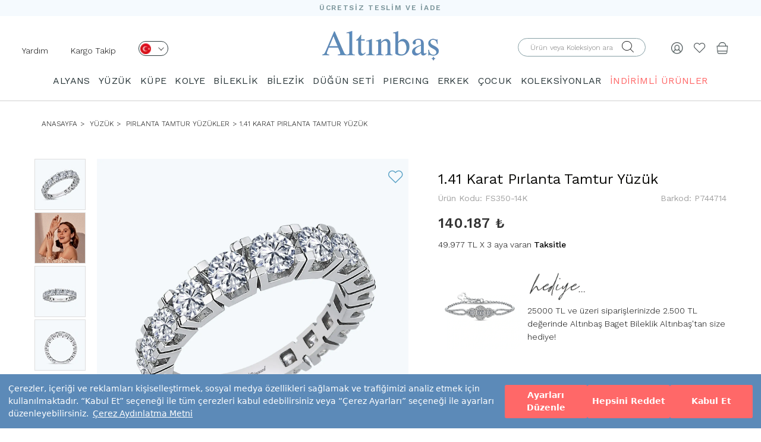

--- FILE ---
content_type: text/html; charset=UTF-8
request_url: https://www.altinbas.com/urun/pirlanta-tamtur-yuzuk-fs350-14k
body_size: 106718
content:
    



  



<!DOCTYPE html>
<html lang="tr">

<head>


    <meta charset="utf-8">
    <meta http-equiv="X-UA-Compatible" content="IE=edge">
    <meta name="viewport" content="width=device-width, initial-scale=1">

    <meta name="format-detection" content="telephone=no">

    <meta property="og:site_name" content="Altınbaş" />
    <meta property="fb:admins" content="805125622" />
    <meta name="p:domain_verify" content="239908377025aaf6ebd9926fee70a7a5" />

    <meta name="facebook-domain-verification" content="7zsttl50ladt00qdekrsm40748b0s0" />

    <meta http-equiv="x-dns-prefetch-control" content="on" />
    <link rel="dns-prefetch" href="//fonts.googleapis.com" />
    <link rel="dns-prefetch" href="//img-altinbas.mncdn.com" />
    <link rel="dns-prefetch" href="//scontent.cdninstagram.com" />
    <link rel="dns-prefetch" href="//ajax.cloudflare.com" />
    <link rel="dns-prefetch" href="//revotrack.revotas.com" defer />
    <link rel="dns-prefetch" href="//s3.amazonaws.com" />
    <link rel="dns-prefetch" href="//www.googleadservices.com" defer />
    <link rel="dns-prefetch" href="//cdn.adnboost.com" />
    <link rel="dns-prefetch" href="//code.jquery.com" />
    <link rel="dns-prefetch" href="//www.google-analytics.com" defer />
    <link rel="dns-prefetch" href="//secure.adnxs.com" />
    <link rel="dns-prefetch" href="//www.googletagmanager.com" defer />
    <link rel="dns-prefetch" href="//googleads.g.doubleclick.net" />
    <link rel="dns-prefetch" href="//www.mainadv.com" />
    <link rel="dns-prefetch" href="//public.jetlink.io" defer />
    <link rel="dns-prefetch" href="//8512471.fls.doubleclick.net" defer />
    <link rel="dns-prefetch" href="//static.criteo.net" defer />
    <link rel="dns-prefetch" href="//creativecdn.com" defer />
    <link rel="dns-prefetch" href="//connect.facebook.net" defer />
    <link rel="dns-prefetch" href="//altinbas.revotas.com" defer />
    <link rel="dns-prefetch" href="//www.google.com" />
    <link rel="dns-prefetch" href="//4431932.fls.doubleclick.net" defer />
    <link rel="dns-prefetch" href="//sslwidget.criteo.com" defer />
    <link rel="dns-prefetch" href="//adservice.google.com" />
    <link rel="dns-prefetch" href="//widget.eu.criteo.com" defer />
    <link rel="dns-prefetch" href="//www.facebook.com" />
    <link rel="dns-prefetch" href="//www.altinbasstore.com" />
    <link rel="dns-prefetch" href="//ams.creativecdn.com" />
    <link rel="dns-prefetch" href="//cm.g.doubleclick.net" />
    <link rel="dns-prefetch" href="//pixel.rubiconproject.com" />
    <link rel="dns-prefetch" href="//trc.taboola.com" defer />
    <link rel="dns-prefetch" href="//ad.360yield.com" defer />
    <link rel="dns-prefetch" href="//pixel.advertising.com" />
    <link rel="dns-prefetch" href="//ads.yahoo.com" />
    <link rel="dns-prefetch" href="//sp.analytics.yahoo.com" defer />
    <link rel="dns-prefetch" href="//simage2.pubmatic.com" defer />
    <link rel="dns-prefetch" href="//x.bidswitch.net" />
    <link rel="dns-prefetch" href="//sync.outbrain.com" />
    <link rel="dns-prefetch" href="//us-u.openx.net" />
    <link rel="dns-prefetch" href="//dis.criteo.com" />
    <link rel="dns-prefetch" href="//www.gstatic.com" defer />
    <link rel="dns-prefetch" href="//cm.creativecdn.com" defer />

    <link rel="preconnect" href="https://www.googletagmanager.com">
    <link rel="preconnect" href="https://ajax.googleapis.com">
    <link rel="preconnect" href="https://fonts.gstatic.com">
    <link rel="preconnect" href="https://altinbas.revotas.com">
    <link rel="preconnect" href="https://public.jetlink.io">
    <link rel="preconnect" href="https://cdn.sgmntfy.com">

    <meta name="referrer" content="no-referrer-when-downgrade">



    <script src="https://cdn.segmentify.com/a8126efa-8f3b-4cbf-808d-32d6f9122172/segmentify.js" charset="UTF-8"></script>

    


        <link rel="preload" href="https://fonts.googleapis.com/css?family=Work+Sans:100,200,300,400,500,600,700,800,900&display=swap" as="style">
    <link href="https://fonts.googleapis.com/css?family=Work+Sans:100,200,300,400,500,600,700,800,900&display=swap" rel="stylesheet">
    <meta name="google-site-verification" content="58AGNd-9RWqRJwAYt1hUpokp-RHRhdXnQzixHAQz1m8" />
                                        
    
    <title>Pırlanta Tamtur Yüzük / P744714 | Altınbaş</title>


    <meta name="description" content="Pırlanta Tamtur Yüzük P744714 modeli en uygun fiyat, sigortalı ve ücretsiz teslimat avantajı ile Altınbaş’ta seni bekliyor." />


    

                <link rel="canonical" href="https://www.altinbas.com/urun/pirlanta-tamtur-yuzuk-fs350-14k" />
    
    

        <script type="application/ld+json">
            {
                "@context": "http://schema.org/",
                "@type": "Product",
                "name": "Pırlanta Tamtur Yüzük",
                "alternateName": "Tamtur Pırlanta Yüzük Modelleri ve Fiyatları - Altınbaş",
                "image": "https://www.altinbas.com/resim/urun/yuzuk/pirlanta-tamtur-yuzukler/altinbas-pirlanta-tamtur-yuzukler-P557939-1676363958.jpg",
                "description": "Pırlanta Tamtur Yüzük P744714 Altinbas.com’dan en uygun fiyat ile satın alın!",
                "category": "ANASAYFA  > PIRLANTA > YÜZÜK > PIRLANTA TAMTUR YÜZÜKLER",
                "mpn": "P744714",
                "sku": "FS350-14K",
                "brand": {
                    "@type": "Brand",
                    "name": "Altınbaş"
                },
                "offers": {
                    "@type": "Offer",
                    "url": "https://www.altinbas.com/urun/pirlanta-tamtur-yuzuk-fs350-14k",
                     "priceValidUntil": "2026-01-21",
                        "priceCurrency": "TRY",
                        "price": "140187.00",
                        "itemCondition": "https://schema.org/NewCondition",
                        "availability": "https://schema.org/InStock",
                     "seller": {
                        "@type": "Organization",
                        "name": "Altınbaş",
                        "logo": "https://www.altinbas.com/images/logo.png"
                    },
                    "hasMerchantReturnPolicy": {
                        "@type": "MerchantReturnPolicy",
                        "applicableCountry": "TR",
                        "returnPolicyCategory": "https://schema.org/MerchantReturnFiniteReturnWindow",
                        "merchantReturnDays": 14,
                        "returnMethod": "https://schema.org/ReturnByMail",
                        "returnFees": "https://schema.org/FreeReturn"
                    },
                    "shippingDetails": {
                        "@type": "OfferShippingDetails",
                        "shippingDestination": {
                            "@type": "DefinedRegion",
                            "addressCountry": "TR"
                        },
                        "deliveryTime": {
                            "@type": "ShippingDeliveryTime",
                            "handlingTime": {
                                "@type": "QuantitativeValue",
                                "minValue": 7,
                                "maxValue": 7,
                                "unitCode": "d"
                            },
                            "transitTime": {
                                "@type": "QuantitativeValue",
                                "minValue": 2,
                                "maxValue": 5,
                                "unitCode": "d"
                            }
                        },
                        "shippingRate": {
                            "@type": "MonetaryAmount",
                            "value": 0,
                            "currency": "TRY"
                        }
                    }
                }
            }
        </script>

        <meta property="og:title" content="Pırlanta Tamtur Yüzük" />
        <meta property="og:site_name" content="Altınbaş" />
        <meta property="og:url" content="https://www.altinbas.com/urun/pirlanta-tamtur-yuzuk-fs350-14k" />
        <meta property="og:description" content="Pırlanta Tamtur Yüzük P744714 Altinbas.com’dan en uygun fiyat ile satın alın!" />
        <meta property="og:type" content="website" />
        <meta property="og:image" content="https://www.altinbas.com/resim/urun/yuzuk/pirlanta-tamtur-yuzukler/altinbas-pirlanta-tamtur-yuzukler-P557939-1676363958.jpg" />















        <script type="application/ld+json">
            {

                "@context": "http://schema.org",

                "@type": "BreadcrumbList",

                "itemListElement":

                    [

                        {

                            "@type": "ListItem",

                            "position": 1,

                            "name": "Anasayfa",

                            "item": "https://www.altinbas.com"



                        }
                        ,

                            {

                                "@type": "ListItem",

                                "position": 2,

                                "name": "YÜZÜK",

                                "item": "https://www.altinbas.com/yuzuk"



                            }
                        ,

                            {

                                "@type": "ListItem",

                                "position": 3,

                                "name": "Pırlanta Tamtur Yüzükler",

                                "item": "https://www.altinbas.com/pirlanta-tamtur-yuzukler"



                            }
                        
                        , {

                            "@type": "ListItem",

                            "position": 4,

                            "name": "1.41 Karat Pırlanta Tamtur Yüzük",

                                "item": "https://www.altinbas.com/urun/pirlanta-tamtur-yuzuk-fs350-14k"





                        }

                    ]

            }
        </script>

    

    <!-- FAVICON FILES -->
    <link href="https://img-altinbas.mncdn.com/favicon.ico" rel="shortcut icon">

    <!-- CSS FILES -->

        <link href="https://img-altinbas.mncdn.com/css/base.css?v22" rel="stylesheet" media="bogus">
    <link href="https://img-altinbas.mncdn.com/css/bootstrap.min.css" rel="stylesheet">
    <link href='https://fonts.googleapis.com/css?family=Open+Sans:400,300,600,700&subset=latin,latin-ext&display=swap'
        rel='stylesheet' type='text/css'>

    
    <link href="https://img-altinbas.mncdn.com/css/theme_v2.css" rel="stylesheet">
        
        <!-- <link href="/css/style_v2.css?v=509831" rel="stylesheet"> -->

    <style>
        [type=checkbox]:checked,
        [type=checkbox]:not(:checked) {
            position: initial;
        }
    </style>

            <link href="https://img-altinbas.mncdn.com/css/owl.carousel.min.css" rel="stylesheet" />
        <link href="https://img-altinbas.mncdn.com/css/ionicons.css" rel="stylesheet" media="bogus">
    
    <link href="https://img-altinbas.mncdn.com/css/jquery.fancybox.min.css?v=2.1.e2" rel="stylesheet" />

    <!-- HTML5 shim and Respond.js for IE8 support of HTML5 elements and media queries -->
    <!-- WARNING: Respond.js doesn't work if you view the page via file:// -->
    <!--[if lt IE 9]>
    <script src="https://oss.maxcdn.com/html5shiv/3.7.2/html5shiv.min.js"></script>
    <script src="https://oss.maxcdn.com/respond/1.4.2/respond.min.js"></script>
    <![endif]-->

    <!-- <script src="https://ajax.googleapis.com/ajax/libs/jquery/2.1.3/jquery.min.js"></script> -->
    <!--<script src="https://img-altinbas.mncdn.com/js/jquery.min.js"></script>-->




    
                


    <script src="https://img-altinbas.mncdn.com/js/jquery/jquery.min.js"></script>


    <script src="https://img-altinbas.mncdn.com/js/jquery/jquery-migrate.min.js"></script>
    <style>
        /* .container{
            content-visibility: auto;
        } */
    </style>
    <script>
        //  $('.container').each(function () {
        //     const $this = $(this);

        //     const intrinsicWidth = this.scrollWidth;
        //     const intrinsicHeight = this.scrollHeight;

        //     $this.css({
        //         'contain-intrinsic-size': `${intrinsicWidth}px ${intrinsicHeight}px`
        //     });

        //     console.log(`Container:`, $this, `Width: ${intrinsicWidth}px, Height: ${intrinsicHeight}px`);
        // });
    </script>

    <script>
        jQuery.event.special.touchstart = {
            setup: function(_, ns, handle) {
                this.addEventListener("touchstart", handle, {
                    passive: !ns.includes("noPreventDefault")
                });
            }
        };
        jQuery.event.special.touchmove = {
            setup: function(_, ns, handle) {
                this.addEventListener("touchmove", handle, {
                    passive: !ns.includes("noPreventDefault")
                });
            }
        };
        jQuery.event.special.wheel = {
            setup: function(_, ns, handle) {
                this.addEventListener("wheel", handle, {
                    passive: true
                });
            }
        };
        jQuery.event.special.mousewheel = {
            setup: function(_, ns, handle) {
                this.addEventListener("mousewheel", handle, {
                    passive: true
                });
            }
        };
    </script>
    <script type="text/javascript">
        $(document).ready(function() {

            $(window).scrollTop(2);


            //use scrollTop here...
        });
    </script>


    <!--    <script src="https://img-altinbas.mncdn.com/js/jquery-2.2.4.min.js"></script>-->

    <!-- CSS FILES -->

            <script src="https://img-altinbas.mncdn.com/js/jquery.bxslider.min.js" type="text/javascript"></script>
    

    <script src="https://img-altinbas.mncdn.com/js/jquery.fancybox.min.js?v=2.1.5"></script>

        

    <script type="text/javascript" src="https://img-altinbas.mncdn.com/javascripts/ajax.min.js" defer></script>

    <script type="text/javascript">
        function ismaxlength(obj) {
            var mlength = obj.getAttribute ? parseInt(obj.getAttribute("maxlength")) : ""
            if (obj.getAttribute && obj.value.length > mlength)
                obj.value = obj.value.substring(0, mlength)
        }


        function MM_jumpMenu(targ, selObj, restore) { //v3.0
            eval(targ + ".location='" + selObj.options[selObj.selectedIndex].value + "'");
            if (restore) selObj.selectedIndex = 0;
        }
    </script>


    
    

    <style>
        .product-box .prod-sablons.owl-carousel .owl-dots.disabled,
        .product-box .prod-sablons.owl-carousel .owl-nav.disabled {
            display: none !important;
        }

        .slider .slider-inner .bx-controls-direction a:hover {
            text-decoration: none !important;
        }

        .insta {
            overflow: hidden;
        }

        .begenEkle.active {
            color: #e4432d !important;
        }


        .see-more {
            display: none !important
        }

        /*section.home-products{height: 1px!important;}*/
        @media (max-width: 991px) {
            .product-box figure img {
                height: auto !important
            }

            .menu .container {
                width: 100%
            }
        }

        .insta .owl-item {
            float: left
        }
    </style>


    <style>
        .product-box .sale-price {
            font-size: 19px !important;
            font-weight: 700 !important;
        }

        .product-box .weightchange {
            font-weight: 400 !important;
            color: #777;
        }


        .product-box .product-name a {
            min-height: 34px;
        }

        .insreturntoback {
            position: fixed;
            bottom: 161px;
            right: 20px;
            width: 60px;
            height: 60px;
            background: url(https://img-altinbas.mncdn.com/images/yukari-cik.png) left no-repeat;
            z-index: 9999999999;
            display: none;
            cursor: pointer;
            background-size: cover;
        }

        .insreturntoback:hover {
            opacity: .9
        }

        @media (max-width: 768px) {

            .product-box figure img {
                height: auto !important;
            }

            .col-xs-6 img {
                min-width: 0 !important
            }
        }

        .load-more-btn-wrapper h2 {
            font-size: 18px;
            line-height: 24px;
        }

        .load-more-btn-wrapper h3 {
            font-size: 16px
        }

        @media screen and (min-width: 991px) {
            header .menu.sticky {
                z-index: 999;
                background-color: #fff;
                position: fixed;
                top: 0;
                width: 100%;

            }
        }

        @media screen and (max-width: 1023px) {

            .cbp-spmenu-push-toleft,
            .cbp-spmenu-push-toleft .navbar-fixed-top {
                left: 0 !important;
            }
        }


        @media (max-width: 767px) {
            #main-menu {
                overflow: auto !important
            }

            /*   header .navbar-default .navbar-nav{
        padding-top: 55px;
        height: calc(100% - 55px)
    }
    header .navbar-default .navbar-nav li .dropdown{
        background: #f8f8f8;
            overflow: auto;
    position: absolute;
    z-index: 999;
    top: 55px;
    left: 0;
    width: 100%;
    height: 100%;
    display: block;
    }
header .navbar-default .navbar-nav li .dropdown span.title {
    /* display: none; */
            display: block;
            margin: 10px 0 0;
            font-size: 18px;
        }

        * /
        }

        .visible-xs,
        .visible-sm,
        .visible-md,
        .visible-lg {
            display: none !important;
        }

        @media (max-width: 767px) {
            .visible-xs {
                display: block !important;
            }
        }

        @media (min-width: 768px) and (max-width: 991px) {
            .visible-sm {
                display: block !important;
            }
        }

        @media (min-width: 992px) and (max-width: 1199px) {
            .visible-md {
                display: block !important;
            }
        }


        @media (max-width: 767px) {
            .hidden-xs {
                display: none !important;
            }
        }

        @media (min-width: 768px) and (max-width: 991px) {
            .hidden-sm {
                display: none !important;
            }
        }

        @media (min-width: 992px) and (max-width: 1199px) {
            .hidden-md {
                display: none !important;
            }
        }

        @media (min-width: 1200px) {
            .hidden-lg {
                display: none !important;
            }
        }

        .vnotify-container.vn-top-right {
            right: 10px;
            top: 10px;
            margin-top: 40px
        }

        .vnotify-container.vn-top-left {
            position: fixed;
            z-index: 9000000;
            top: 10px;
            left: 10px
        }

        .vnotify-container.vn-bottom-right {
            position: fixed;
            z-index: 9000000;
            bottom: 10px;
            right: 10px
        }

        .vnotify-container.vn-bottom-left {
            position: fixed;
            z-index: 9000000;
            bottom: 10px;
            left: 10px
        }

        .vnotify-container.vn-center {
            top: 50%;
            left: 50%;
            transform: translate(-50%, -50%)
        }

        .vnotify-container .vn-close {
            position: absolute;
            top: 3px;
            right: 7px;
            width: 12px;
            height: 15px;
            padding: 2px;
            cursor: pointer
        }

        .vnotify-container .vn-close:after,
        .vnotify-container .vn-close:before {
            content: '';
            position: absolute;
            width: 100%;
            top: 50%;
            height: 2px;
            background: #fff
        }

        .vnotify-container .vn-close:before {
            -webkit-transform: rotate(45deg);
            -moz-transform: rotate(45deg);
            transform: rotate(45deg)
        }

        .vnotify-container .vn-close:after {
            -webkit-transform: rotate(-45deg);
            -moz-transform: rotate(-45deg);
            transform: rotate(-45deg)
        }

        .vnotify-item {
            width: 100%;
            max-width: 505px;
            ;
            padding: 15px;
            position: relative;
            -webkit-border-radius: 5px;
            -moz-border-radius: 5px;
            -ms-border-radius: 5px;
            border-radius: 5px;
            margin-bottom: 15px;
            opacity: .75;
            -ms-filter: "progid:DXImageTransform.Microsoft.Alpha(Opacity=75)";
            filter: alpha(opacity=75)
        }

        .vnotify-item:hover {
            opacity: 1
        }

        .vnotify-info,
        .vnotify-title {
            font-family: Arial, Helvetica, sans-serif
        }

        .vnotify-title {
            font-weight: 700
        }

        .vnotify-info {
            background: #3498db;
            color: #fff
        }

        .vnotify-success {
            background: #2ecc71;
            color: #fff
        }

        .vnotify-error {
            background: #e74c3c;
            color: #fff
        }

        .vnotify-warning {
            background: #f39c12;
            color: #fff
        }

        .vnotify-notify {
            background: #333;
            color: #fff
        }


        .fancybox-skin {
            border: 1px solid #57a0c5 !important;
        }

        .breadcrumb li {
            text-transform: uppercase !important;
            font-size: 12px !important;
        }
    </style>


    <script type="text/javascript">
        window.segLocation = "";
    </script>

    


    
    

    

    
    <link rel="stylesheet" type="text/css" href="https://img-altinbas.mncdn.com/css/seal.css?v3" />
    <script src="https://assets.cookieseal.com/cookie-seal.js"></script>



</head>

<body>
    <script>
        /*
        window.cookieSeal = new CookieSeal({
            tenantId: '64fed607f1acce00132ea301',
            siteId: 'a4d53403-c08b-472d-b19f-2ad9f3e1df6c',
            lang: 'tr', // or 'en' for English
            showLogo: false,
            onChangePreference: function(category, allowed) {
                if (category === 'MarketingCookies' && allowed) {
                    // Initialize marketing scripts / trackers under this comment line
                }
                if (category === 'PerformanceCookies' && allowed) {
                    /// Initialize performance analytics scripts under this comment line
                }
                if (category === 'FunctionalCookies' && allowed) {
                    // Initialize functional analytics scripts under this comment line
                }
            },
        })*/
    </script>    <!--<<section class="search">
    <div class="close-search"><i class="ion-close"></i></div>
      div class="table">
        <div class="inner">
          <form autocomplete="on" role="search" id="form3" name="form1" method="post" action="/ara.php">
          <span class="title">ÜRÜN ARAMA</span>
            <input name="search" type="text" id="keyword2"  placeholder="Aranacak ürün adı veya kodu">
            <div class="clearfix"></div>
            <button type="submit" class="btn-default">ARA</button>
          </form>
        </div>
      </div>
    </section>-->
    <!-- end search -->
    <style type="text/css">

        .slide-home .owl-dot {
            width: 16px;
            height: 16px;
            border: 2px solid #1c2833 !important;
            background: none;
            border-radius: 50%;
            text-indent: -99999px;
        }

        .slide-home .owl-dot.active {
            background: #1c2833;
        }

        .slide-home .owl-carousel {
            display: block;
        }

        .slide-home .owl-carousel .slide-owl-wrap:not(:first-child) {
            display: none;
        }

        .slide-home .owl-carousel img {
            width: 100%;
        }

        .slide-home .owl-prev, .slide-home .owl-next {
            position: absolute;
            top: calc(50% - 20px);

        }

        .slide-home .owl-prev {
            left: 20px;

        }

        .slide-home .owl-next {
            right: 20px;
        }

        .slide-home .owl-prev i, .slide-home .owl-next i {
            font-size: 32px;
        }

        .slide-home .owl-dots {
            display: flex;
            gap: 5px;
            justify-content: center;
            position: relative;
            bottom: 30px;
        }

        @media (max-width: 400px) {
            .right-links {
                padding-right: 0 !important;
            }
        }


        @media (max-width: 340px) {
            .sepethover span {

                right: 0 !important;
                position: absolute;
            }

            .logo img {
                max-width: 105px !important;
            }

            .right-links {
                padding-right: 0 !important;
            }

            .product-single-right .price-box .price {
                font-size: 16px !important;
            }
        }

        header .bottom {
            align-items: center;
            display: flex;
            padding-bottom: 0;
        }

        @media (max-width: 680px) {
            .altkategorilistebox img{
                height: 100%;
            }
            header .right-links {
                padding-top: 0px !important;
            }


            header .col-sm-4 a{
                padding-top: 20px !important;
                padding-bottom: 20px !important;
            }

            header .bottom {
                padding-top: 0px !important;
                padding-bottom: 0px !important;
            }
            header.sticky{
                height: auto!important;
            }
        }

        @media (min-width: 991px) {

            .mt-4 {
                margin-top: 5px;
            }

            .mt-5 {
                margin-top: 5px;
            }

            .mt-10 {
                margin-top: 11px;
            }


        }

        .centered-elements {
            display: flex;
            justify-content: flex-start;
            flex-direction: row-reverse;
        }
    </style>
                        <style>
                            .sub-header{
                                content-visibility: visible;
                                contain-intrinsic-size: 1px 60px;
                                
                            }
                            .urun-detay-container{
                                content-visibility: visible;
                                contain-intrinsic-size: 1px 1094px;
                                
                            }
                        .banner-background{
                                content-visibility: visible;
                                contain-intrinsic-size: 1px 218px;
                                
                            }

                            .altkategorilistebox{
                                content-visibility: auto;
                                contain-intrinsic-size: 1px 400px;
                                
                            }
                            .content-visibility{
                                content-visibility: auto;
                                contain-intrinsic-size: 1px 400px;
                                
                            }
                            .urun-listesi-container{
                                contain-intrinsic-size: 1px 400px;
                                
                        
                            }
                            footer{
                                content-visibility: auto;
                                contain-intrinsic-size: 1px 778px;
                                
                            }
                            .load-more-btn-wrapper{
                                content-visibility: auto;
                                contain-intrinsic-size: 1px 650px;
                                
                            }
                            header{
                                content-visibility: visible;
                                contain-intrinsic-size: 1px 164px;
                                
                            }

                        
                            @media (max-width: 768px) {
                                footer{
                                content-visibility: auto;
                                contain-intrinsic-size: 1px 778px;
                                
                            }
                            header{
                                content-visibility: visible;
                                contain-intrinsic-size: 1px 84px;
                                
                            }
                                .banner-background{
                                    contain-intrinsic-size: 1px 400px;
                                }
                                .urun-listesi-container{
                                    contain-intrinsic-size: 1px 200px;
                                    
                                }
                                .altkategorilistebox {
                                    contain-intrinsic-size: 1px 135px;
                                }
                        
                        } 
                        </style>


    <header>
        <div class="top" style="background: #f5fafe;height: 27px">
            <p style="
                font-size: 12px;
                font-weight: 600;
                font-stretch: normal;
                font-style: normal;
                line-height: 27px;
                letter-spacing: 1.71px;
                text-align: center;
                color: #7b959b;
                margin: 0;">ÜCRETSİZ TESLİM VE İADE</p>
        </div>


        <div class="bottom">
            <div class="col-xs-4 col-sm-4 right-links">
                
                    <script type="text/javascript">
                        $(document).ready(function () {
                            $(".langa").click(function () {

                                lazyLoadImages($('.dropdownlazy'));
                            });
                            $(".menu-op").click(function () {

                                lazyLoadImages($('.dropdownlazy'));
                            });
                            var setImageSrcFromDataAttribute = function (imageElement) {
                                let imageUrl = imageElement.data('src');
                                imageElement.attr('src', imageUrl);
                            }

                            var lazyLoadImages = function (imageElements) {
                                imageElements.each(function () {
                                    setImageSrcFromDataAttribute($(this));
                                });
                            }


                        });
                        $('header .right-links .menu-op a').on("click", function () {
                            $('.opcty').addClass('active');
                            $('header .menu').addClass("active");
                            $('body').css({
                                "overflow-y": "hidden"
                            });
                        });
                    </script>

                    <ul>
                        <li class="hidden-xs hidden-sm mt-10" style="float: left;padding-right: 20px"><a
                                    href="https://www.altinbas.com/musteri-iliskileri/iletisim">Yardım</a></li>
                        <li class="hidden-xs hidden-sm mt-10" style="float: left"><a
                                    href="https://www.altinbas.com/siparislerim.php">Kargo Takip</a></li>
                        <li class=" mt-4   hidden-xs   " style="float: left">
                            <div class="lang">
                                <a class="langa" href="javascript:;" aria-label="Dil Seçimi" onclick="$('.lang .sub').fadeToggle('fast');$(window).trigger('scroll');" style="width: 50px;height: 25px;border-radius: 13.5px;border: solid 1px #2a373a;display: inline-block;padding: 0px 2px;margin-left: 20px;">
                                    <img src="https://img-altinbas.mncdn.com/img/desktop/tr.png" width="18" height="18" alt="">
                                    <i class="el-icon el-arrow-down" style="font-size: 10px;margin-left: 8px;"></i>
                                </a>
                                <div class="sub"
                                     style="z-index: 99;border-radius: 13.5px;border: 1px solid rgb(0, 0, 0);width: 66px;margin-left: 20px;text-align: left;position: absolute;padding: 3px 0px 9px 4px;background: rgb(255, 255, 255);display: none;">
                                    <a href="https://www.altinbas.us/" style="display: block;"><img class="dropdownlazy"
                                                                                                    width="18"
                                                                                                    height="18"
                                                                                                    src="https://img-altinbas.mncdn.com/img/imglazy.png"
                                                                                                    data-src="https://img-altinbas.mncdn.com/img/usa.png"
                                                                                                    alt="English">
                                        US</a>
                                    <a href="https://www.altinbasjewellery.co.uk/" style="display: block;"><img
                                                class="dropdownlazy" src="https://img-altinbas.mncdn.com/img/imglazy.png" alt="English"
                                                data-src="https://img-altinbas.mncdn.com/img/uk.png"> UK</a>
                                    <a href="https://www.altinbas.de/" style=" display: block;"><img
                                                class="dropdownlazy" width="18" height="18" src="https://img-altinbas.mncdn.com/img/imglazy.png"
                                                data-src="https://img-altinbas.mncdn.com/img/de.png" alt="Deutschland"> DE</a>
                                    <a href="https://www.altinbasbijoux.fr" style=" display: block;"><img
                                                class="dropdownlazy" width="18" height="18" src="https://img-altinbas.mncdn.com/img/imglazy.png"
                                                data-src="https://img-altinbas.mncdn.com/img/fr1.png" alt="Française"> FR</a>
                                    <a href="https://www.altinbaskibris.com/" style=" display: block;"><img
                                                class="dropdownlazy" width="18" height="18" src="https://img-altinbas.mncdn.com/img/imglazy.png"
                                                data-src="https://img-altinbas.mncdn.com/img/kktc.png" alt="kktc"> KKTC</a>
                                </div>

                            </div>
                        </li>
                        <li class="visible-xs visible-sm menu-op" style="float: left;"><a href="javascript:;"><i
                                        style="font-size: 18px;" class="el-icon el-burger-2"></i></a></li>
                        <li  class=" search-op visible-xs visible-sm  " style="float: left;margin-left:10px!important;"><a aria-label="Arama" href="javascript:;"><i
                                        style="font-size: 18px;" class="el-icon el-search"></i></a></li>
                        <!-- onclick="$('.mobsearch').fadeToggle()"-->
                    </ul>

                
            </div>

            <div class="logo col-sm-4 col-xs-4" style="padding: 0;text-align: center;"><a
                        href="/"><img src="https://img-altinbas.mncdn.com/images/logo.png?" width="196" height="51"
                                   style="margin: auto;max-width:100%;height: auto " alt="Altınbaş"
                                   title="Altınbaş"></a></div>


            <div class="right-links col-sm-4 col-xs-4">

                <ul class="centered-elements">

                                            <li class="sepethover mt-5"><a href="/sepet.php"><img src="https://img-altinbas.mncdn.com/img/bag.png" style="width: 20px;"
                                                                              width="20" height="20"
                                                                              srcset="https://img-altinbas.mncdn.com/img/bag@2x.png 2x" alt="Sepet">
                                                            </a>
                        
                            
                        </li>

                    

                    <li class="mt-5"><a aria-label="Beğendiklerim" href="/begendiklerim.php"><i class="el-icon el-heart"
                                                                     style="font-size: 20px; color: #394245eb;"></i></a>
                    </li>


                                            <li class="mt-5" id="sign"><a aria-label="Giriş Yap" href="javascript:;"><img src="https://img-altinbas.mncdn.com/img/human.png" style="width: 20px;"
                                                                               width="20" height="20"
                                                                               srcset="https://img-altinbas.mncdn.com/img/human@2x.png 2x" alt=""></a>
                        </li>
                                        <li>

                        <form autocomplete="on" id="form2aradesk" class=" hidden-xs  hidden-sm " role="search" name="form2aradesk"
                              method="post" action="/ara.php" style="width: 240px">
                            <div class="input-container" style="padding-top: 0;position: relative;">
                                <label for="form2aradeskinput" style="top: 5px;position: absolute;
                                    right: 40px;"><i class="el-icon el-search"></i></label>
                                                                <input type="submit"
                                                                    style="opacity: 0;height: 0;width: 40px;height: 30px;position: absolute;right: 30px;background: #fff">
                                                                <input id="form2aradeskinput" name="search" type="text" placeholder="Ürün veya Koleksiyon ara"
                                                                    style="  height: 31px;
                                border-radius: 15.5px;padding: 0 20px;
                                border: solid 1px #87a0a6;">
                            </div>
                        </form>
                    </li>
                </ul>
            </div>
        </div>
        <div class="clearfix">

        </div>
        <form autocomplete="on" id="form2aramobil" role="search" name="form2aramobil" method="post" class="mobsearch" action="/ara.php"
              style="width: 100%;display: none">
            <div class="" style="position: relative;z-index: 999999999;">
                <input id="form2aramobilinput" name="search" type="text" placeholder="Ara"
                       style="border: none;border: 1px solid #e4e4e4;background: #ffffff;height: 50px;color:#929292;width: 100%;">
                <button type="submit"
                        style="position: absolute;right: 0;background-color: #ff6868;display: block;top: 0;line-height: 50px;font-size: 15px;padding: 0 20px;color: #fff;height: 50px;">
                    ARA
                </button>
            </div>
        </form>
                    <div class="menu">
                <div class="n-mobil-footer-top menu-top  mobile-top visible-xs visible-sm">
                    <span>KATEGORİLER</span>
                    <a aria-label="Kapat" href="javascript:;" class="close">
                        <svg width="12" height="12" viewBox="0 0 12 12" fill="none" xmlns="http://www.w3.org/2000/svg"> <path fill-rule="evenodd" clip-rule="evenodd" d="M12 1.2L10.8 0L6 4.8L1.2 0L0 1.2L4.8 6L0 10.8L1.2 12L6 7.2L10.8 12L12 10.8L7.2 6L12 1.2Z" fill="#738FB2"></path> </svg>
                    </a>
                </div>
                <script>
                    
                </script>
            
                <style>
                    .sagtarafmenu{
                        display: none!important;
                    }
                    @media (max-width: 991px) {
                        header .menu ul li:hover .sub-menu {
                            display: none
                        }
                        a.sub-m-menu-item.active
                        {
                                background-color: #5c8ab8 !important;
                                color: #fff !important;
                            }

                        header .menu ul li .sub-menu {
                            display: none
                        }

                        header .menu ul li .sub-menu.active {
                            display: block
                        }

                        header .menu ul li .sub-menu li a {
                            font-size: 13px !important;
                        }
                    }
                    @media (max-width: 991px) {
                     
                        .n-mobil-footer-top{
                            display: flex!important;
                            border-bottom: 1px solid #e4e4e4;
                        }
                        header .menu .menu-list li{
                            box-shadow: none;
                            padding: 0px 15px;
                            width: 100%;
                        }
                        header .menu .menu-list li:not(.mobil-li){
                            background-color: transparent;
                            border-bottom: 1px solid #F5F5F5;
                        }
                        header .menu .menu-list li.mobil-li{
                            background: #F5FAFE;
                            border: 1px solid #fff;
                        }
                        header .menu  .colored-link{
                            display: inline-block!important;
                        }
                        header .menu .menu-list li:not(.mobil-li) {
                            background-color: transparent;
                            border-bottom: 1px solid #F5F5F5;
                        }
                        .smmi-group {
                            display: flex;
                            align-items: center;
                            justify-content: center;
                            flex-direction: row;
                            width: 100%;
                            flex-wrap:wrap;
                            gap:10px;
                            padding: 10px 5px;
                        }

                        @media (max-width: 991px) {
                            header .menu ul li .sub-menu li {
                                line-height: 16px;
                                padding: 5px 0!important;
                            }
                        }
                        header .menu ul li .sub-menu li a {
                            font-size: 13px !important;
                            padding: 8px 5px 8px 5px;
                            width: 100%;
                        }
                        a.sub-m-menu-item  { 
                            font-size: 11px!important;
                            padding: 4px 14px 4px 14px!important;
                            border-radius: 16px!important;
                            border: 1px solid #5c8ab8!important;
                            font-weight: 500!important;
                            line-height: 20px!important;
                            letter-spacing: 0em!important;
                            text-align: center!important;
                            color: #5c8ab8!important;
                            margin-right: 10px!important;
                        }
                        a.sub-m-menu-item:hover{
                            background: none!important;
                            color: #5c8ab8!important;
                        }
                        .sub-menu .title{
                            position: relative;
                            line-height: 17.6px;
                            padding: 15px 5px 15px 20px;
                            display: block;
                            font-weight: 600;
                            border-bottom: 1px solid #F5F5F5;
                            color: rgba(92, 138, 184, 1);
                        }
                        a.sub-m-menu-item.active  ,a.sub-m-menu-item.active:hover{
                            background-color: #5c8ab8!important;
                            color: #fff!important;
                        }
                        .sub-menu{
                            background:#fff;
                            padding:0;
                            height: calc(100% - 104px);
                            min-height: -webkit-fill-available;
                            padding-bottom: 80px;
                            overflow-y: scroll;
                        }
                        .sub-menu .container .col-lg-3.col-md-6, .sub-menu .container {
                            padding: 0;
                        }
                        
                        header .menu .menu-list li {
                            box-shadow: none;
                            padding: 0px 15px;
                            width: 100%;
                        }
                        header .menu .menu-list li i{
                            display: none!important;
                        }
                        .logo img {
                            max-width: 90px !important;
                        }

                    
                        header .input-container {
                            display: inline-block;
                            width: 100%;
                            margin-bottom: 5px;
                            padding:0px 15px;
                            position: relative;
                        }
                        header .input-container input {
                            border-bottom: 1px solid #A2A2A2;
                            text-indent: 20px;
                        }

                        .sub-menu{
                            position: absolute;
                            height: 100%;
                            width: 100%;
                            top: 0;
                            left: 0;
                            z-index: 9;
                        }
                        header .menu {
                            padding: 0;
                            background-color: #fff;
                            width: 100%;
                            height: 100%;
                            position: fixed;
                            z-index: 999;
                            top: 0;
                            left: 0;
                            overflow: hidden;
                            transition: all 0.5s ease;
                            -moz-transition: all 0.5s ease;
                            -o-transition: all 0.5s ease;
                            -webkit-transition: all 0.5s ease;
                            -ms-transform: translate(-100%, 0);
                            -webkit-transform: translate3d(-100%, 0, 0);
                            transform: translate3d(-100%, 0, 0);
                        }
                        header .menu.active {
                            -ms-transform: translate(0, 0);
                            -webkit-transform: translate3d(0, 0, 0);
                            transform: translate3d(0, 0, 0);
                            overflow: auto; 
                        }
                        header .menu .menu-top{
                            height: 56px!important;
                        }
                        header .menu .menu-top .close {
                            padding-left: 0;
                            opacity: 1;
                            text-align: center;
                        }
                        header .menu ul {
                            overflow: auto;
                            margin: 0;
                            padding: 0 0 0 15px;
                        }
                        header .menu ul li {
                            line-height: 30px;
                            display: block;
                            text-align: left;
                        }
                        header .menu ul li a {
                            font-size: 14px;
                            font-weight: 400;
                            font-stretch: normal;
                            font-style: normal;
                            line-height: 30px;
                            letter-spacing: 2px;
                            text-align: left;
                            color: #2a373a;
                        }
                        header .menu ul li a i {
                            line-height: 48px;
                            float: right;
                        }
                        header .bottom .right-links ul li {
                            float: right;
                            margin-right: 0;
                        }

                        header .bottom .right-links i {
                            vertical-align: top;
                        }
                        .n-mobil-footer-bottom { display:flex; width: 100%; align-items:center; justify-content:center; flex-direction:row; height:48px; background:#738FB2 }
                        .n-mobil-footer-bottom a { height: 100%;  width: 100%; font-size: 12px;font-weight: 500; border-right:1px solid #FFFFFF; color:#FFFFFF; text-align:center;display: flex;align-items: center;justify-content: center;}
                        .n-mobil-footer-bottom a:hover,
                        .n-mobil-footer-bottom a:focus { text-decoration:none; }
                        .n-mobil-footer-bottom a:last-child { border:none; }
                        .n-mobil-footer-top span{
                            font-size: 16px;
                            font-weight: 600;
                            height: 56px;
                            color: #fff;
                            display: flex;
                            align-items: center;
                            justify-content: flex-start;
                            padding: 0px 15px 0px 20px;
                            width: calc(100% - 56px);
                            background: #5c8ab8;
                            gap:15px;
                        }
                    }
                    @media (max-width:992px) {

                        header .menu .menu-list  li a{
                            position: relative;
                        }
                        header .menu .menu-list  li a.hasSubmenu:after {
                            content: '';
                            display: inline-block;
                            width: 16px;
                            height: 16px;
                            background-repeat: no-repeat;
                            background-position: center;
                            background-image: url("data:image/svg+xml,%3Csvg width='16' height='17' viewBox='0 0 16 17' fill='none' xmlns='http://www.w3.org/2000/svg'%3E%3Cpath d='M4.66666 14.1724L10.6667 8.17236L4.66666 2.17236' stroke='%23738FB2' stroke-linecap='round' stroke-linejoin='round'/%3E%3C/svg%3E");
                            position: absolute;
                            top: 50%;
                            transform: translatey(-50%);
                            right: 10px;
                        }

                        .menu-list{
                            width: 100%;
                            display: flex;
                            flex-direction: column;
                            align-items: flex-start;
                            justify-content: flex-start;
                            margin: 0px auto;
                            padding: 15px 0px!important;
                            overflow-y: auto;
                            height: calc(100% - 104px);
                        }
                        .menu-list li{
                            width:100%;
                        }
                        header .menu .menu-list li a {
                            padding: 5px;
                            display: flex;
                        }
                        .menu .close{
                            width: 63px!important;
                            height: 56px;
                            display: inline-flex;
                            align-items: center;
                            justify-content: center;
                            opacity: 1;
                        }
                        header .menu ul li .rmenu:hover{
                            color: #2a373a !important;
                        }
                        .n-mobil-footer-bottom{
                            pointer-events:none;
                            opacity: 0;
                        }
                        .menu.active .n-mobil-footer-bottom{
                            pointer-events:all;
                            opacity: 1;
                        }
                        header .menu.active{
                            z-index:999999999;
                        }

                        }
                        header .menu ul li a:not(.sub-m-menu-item):hover{
                            background: none !important;
                            color: #2a373a !important;
                        }
                        .all-products-link{
                        text-transform: uppercase;
                        padding-left: 20px!important;
                        }
                </style>
                <ul class="menu-list">
                    <!--<li><a href="/" onclick="window.location.href='https://www.altinbas.com'">ANASAYFA <i style="padding-right: 7px;line-height: 30px;font-weight: bold;" class="el-icon el-right visible-xs"></i></a></li>-->
        <li>
            <a href="/alyans" class="hidden-xs hidden-sm" >ALYANS  </a>
            <a href="javascript:;" class="visible-xs visible-sm hasSubmenu" onclick="$(this).parent().find('.sub-menu').toggleClass('active');$(this).find('i').fadeToggle();" >ALYANS <i style="line-height: 30px;font-size: 30px;font-style: normal;font-weight: 300;">+ </i> </a>
            <div class="sub-menu">
           
                
    <div class="container">

    <div class="visible-xs visible-sm">
                    <div class="cat-title">
                        <div class="n-mobil-footer-top d-flex" onclick="$(this).closest('.sub-menu').removeClass('active');">
                            <span>
                                <svg class="mr-15" width="16" height="16" viewBox="0 0 16 16" fill="none" xmlns="http://www.w3.org/2000/svg"> <path d="M15 8H1M1 8L8 15M1 8L8 1" stroke="white" stroke-width="2" stroke-linecap="round" stroke-linejoin="round"></path> </svg>
                                ALYANS                </span>
                            <a href="javascript:;" class="close">
                                <svg width="12" height="12" viewBox="0 0 12 12" fill="none" xmlns="http://www.w3.org/2000/svg"> <path fill-rule="evenodd" clip-rule="evenodd" d="M12 1.2L10.8 0L6 4.8L1.2 0L0 1.2L4.8 6L0 10.8L1.2 12L6 7.2L10.8 12L12 10.8L7.2 6L12 1.2Z" fill="#738FB2"></path> </svg>
                            </a>
                        </div>
                    </div>

                    <div class="smmi-group">
                        <a href="javascript:;" class="sub-m-menu-item filter-all active" onclick="submenuFilter('all',$(this),$(this).closest('li'));">Tümü</a>
                    </div>
            </div>


<a href="/alyans" class="visible-xs visible-sm title all-products-link ">  Tüm  Alyans Modelleri   </a>
                        <div data-filter="pirlanta" class="grupKategoriler-list sub-menu-e  active" id="grupKategori-180" >
                                        <div class="col-lg-3 col-md-6">

                            <span class="title" data-id="180">PIRLANTA</span>
                            <ul>

                                                        <li> <a href="/pirlanta-alyanslar">Pırlanta Alyanslar <i
                                        style=" line-height: 14px; font-size: 11px;font-weight:bold; "
                                        class="el-icon el-right visible-xs"></i></a> </li>
                                                                            </ul>

                    </div>
                                </div>

                <!-- end col-2 -->
                                <div data-filter="altin" class="grupKategoriler-list sub-menu-e " id="grupKategori-189" >
                                        <div class="col-lg-3 col-md-6">

                            <span class="title" data-id="189">ALTIN</span>
                            <ul>

                                                        <li> <a href="/altin-alyanslar">Altın Alyanslar <i
                                        style=" line-height: 14px; font-size: 11px;font-weight:bold; "
                                        class="el-icon el-right visible-xs"></i></a> </li>
                                                        <li> <a href="/klasik-alyanslar">Klasik Alyanslar <i
                                        style=" line-height: 14px; font-size: 11px;font-weight:bold; "
                                        class="el-icon el-right visible-xs"></i></a> </li>
                                                        <li> <a href="/beyaz-altin-alyanslar">Beyaz Altın Alyanslar <i
                                        style=" line-height: 14px; font-size: 11px;font-weight:bold; "
                                        class="el-icon el-right visible-xs"></i></a> </li>
                                                                            </ul>

                    </div>
                                </div>

                <!-- end col-2 -->
                                <div data-filter="erkek-gumus" class="grupKategoriler-list sub-menu-e " id="grupKategori-1580" >
                                                        </div>

                <!-- end col-2 -->
                                <div data-filter="saatler" class="grupKategoriler-list sub-menu-e " id="grupKategori-441" >
                                                        </div>

                <!-- end col-2 -->
                

                  
            <script>
                function submenuFilter(target, obj, container) {
                    var $container;
                    if (typeof container !== 'undefined' && container.length) {
                        $container = $(container);
                    } else if (obj && $(obj).closest('.hasSubmenu').length) {
                        $container = $(obj).closest('.hasSubmenu');
                    } else {
                        $container = $(document);
                    }
                    $container.find(".smmi-group .sub-m-menu-item").removeClass("active");
                    $(obj).addClass("active");

                    if (target === 'all') {
                        $container.find(".grupKategoriler-list").show(); 
                        return;
                    }
                    $container.find(".grupKategoriler-list").hide();

                    $container.find("#grupKategori-" + target).show();
                }
                $(document).ready(function() {
                    $('.hasSubmenu').on('click', function() {
                        var $container = $(this);
                        var $smmiGroup =  $container.closest('li').find('.smmi-group');
                        var $titles = $container.closest('li').find('.grupKategoriler-list .title');
                        var menuContainer = $container.closest('li');
                        if (!$smmiGroup.hasClass('appended')) {
                            $titles.each(function() {
                                var $title = $(this);
                                var id    = $title.data('id');
                                var text  = $.trim($title.text());

                                var $btn = $('<a/>', {
                                    href: 'javascript:;',
                                    'class': 'sub-m-menu-item',
                                    'data-id': 'grupKategori-'+id,
                                    text: text,
                                    click: function () {
                                        submenuFilter(id, $(this), menuContainer);
                                    }
                                });

                                $smmiGroup.append($btn);
                            });
                            $smmiGroup.addClass('appended');
                        }
                    });
                });
            </script>

                    <div class="col-md-6 col-sm-12 pull-right hidden-xs hidden-sm">
                <a href="/alyans"><img src="https://img-altinbas.mncdn.com/load.gif"
                        data-original="https://img-altinbas.mncdn.com/resim/kategori/altin-alyans.jpg" width="794" height="281"
                        class="lazyloadmnl img-responsive" alt="ALYANS" /></a>
            </div>
        

    </div>            </div>

        </li>
            <li>
            <a href="/yuzuk" class="hidden-xs hidden-sm" >YÜZÜK  </a>
            <a href="javascript:;" class="visible-xs visible-sm hasSubmenu" onclick="$(this).parent().find('.sub-menu').toggleClass('active');$(this).find('i').fadeToggle();" >YÜZÜK <i style="line-height: 30px;font-size: 30px;font-style: normal;font-weight: 300;">+ </i> </a>
            <div class="sub-menu">
           
                
    <div class="container">

    <div class="visible-xs visible-sm">
                    <div class="cat-title">
                        <div class="n-mobil-footer-top d-flex" onclick="$(this).closest('.sub-menu').removeClass('active');">
                            <span>
                                <svg class="mr-15" width="16" height="16" viewBox="0 0 16 16" fill="none" xmlns="http://www.w3.org/2000/svg"> <path d="M15 8H1M1 8L8 15M1 8L8 1" stroke="white" stroke-width="2" stroke-linecap="round" stroke-linejoin="round"></path> </svg>
                                YÜZÜK                </span>
                            <a href="javascript:;" class="close">
                                <svg width="12" height="12" viewBox="0 0 12 12" fill="none" xmlns="http://www.w3.org/2000/svg"> <path fill-rule="evenodd" clip-rule="evenodd" d="M12 1.2L10.8 0L6 4.8L1.2 0L0 1.2L4.8 6L0 10.8L1.2 12L6 7.2L10.8 12L12 10.8L7.2 6L12 1.2Z" fill="#738FB2"></path> </svg>
                            </a>
                        </div>
                    </div>

                    <div class="smmi-group">
                        <a href="javascript:;" class="sub-m-menu-item filter-all active" onclick="submenuFilter('all',$(this),$(this).closest('li'));">Tümü</a>
                    </div>
            </div>


<a href="/yuzuk" class="visible-xs visible-sm title all-products-link ">  Tüm  Yüzük Modelleri   </a>
                        <div data-filter="pirlanta" class="grupKategoriler-list sub-menu-e  active" id="grupKategori-180" >
                                        <div class="col-lg-3 col-md-6">

                            <span class="title" data-id="180">PIRLANTA</span>
                            <ul>

                                                        <li> <a href="/pirlanta-tektas-yuzukler">Pırlanta Tektaş Yüzükler <i
                                        style=" line-height: 14px; font-size: 11px;font-weight:bold; "
                                        class="el-icon el-right visible-xs"></i></a> </li>
                                                        <li> <a href="/pirlanta-baget-yuzukler">Pırlanta Baget Yüzükler <i
                                        style=" line-height: 14px; font-size: 11px;font-weight:bold; "
                                        class="el-icon el-right visible-xs"></i></a> </li>
                                                        <li> <a href="/pirlanta-tria-yuzukler">Pırlanta Tria Yüzükler <i
                                        style=" line-height: 14px; font-size: 11px;font-weight:bold; "
                                        class="el-icon el-right visible-xs"></i></a> </li>
                                                        <li> <a href="/pirlanta-bestas-yuzukler">Pırlanta Beştaş Yüzükler <i
                                        style=" line-height: 14px; font-size: 11px;font-weight:bold; "
                                        class="el-icon el-right visible-xs"></i></a> </li>
                                                        <li> <a href="/pirlanta-tamtur-yuzukler">Pırlanta Tamtur Yüzükler <i
                                        style=" line-height: 14px; font-size: 11px;font-weight:bold; "
                                        class="el-icon el-right visible-xs"></i></a> </li>
                                                        <li> <a href="/pirlanta-fantazi-yuzukler">Pırlanta Yüzükler <i
                                        style=" line-height: 14px; font-size: 11px;font-weight:bold; "
                                        class="el-icon el-right visible-xs"></i></a> </li>
                                                        <li> <a href="/elmas-yuzukler">Elmas Yüzükler <i
                                        style=" line-height: 14px; font-size: 11px;font-weight:bold; "
                                        class="el-icon el-right visible-xs"></i></a> </li>
                                                        <li> <a href="/pirlanta-safir-yuzukler">Safir Yüzükler <i
                                        style=" line-height: 14px; font-size: 11px;font-weight:bold; "
                                        class="el-icon el-right visible-xs"></i></a> </li>
                                                        <li> <a href="/pirlanta-yakut-yuzukler">Yakut Yüzükler <i
                                        style=" line-height: 14px; font-size: 11px;font-weight:bold; "
                                        class="el-icon el-right visible-xs"></i></a> </li>
                                                        <li> <a href="/pirlanta-zumrut-yuzukler">Zümrüt Yüzükler <i
                                        style=" line-height: 14px; font-size: 11px;font-weight:bold; "
                                        class="el-icon el-right visible-xs"></i></a> </li>
                                                                            </ul>

                    </div>
                                </div>

                <!-- end col-2 -->
                                <div data-filter="altin" class="grupKategoriler-list sub-menu-e " id="grupKategori-189" >
                                        <div class="col-lg-3 col-md-6">

                            <span class="title" data-id="189">ALTIN</span>
                            <ul>

                                                        <li> <a href="/altin-yuzukler">Altın Yüzükler <i
                                        style=" line-height: 14px; font-size: 11px;font-weight:bold; "
                                        class="el-icon el-right visible-xs"></i></a> </li>
                                                        <li> <a href="/altin-tektas-yuzukler">Altın Tektaş Yüzükler <i
                                        style=" line-height: 14px; font-size: 11px;font-weight:bold; "
                                        class="el-icon el-right visible-xs"></i></a> </li>
                                                        <li> <a href="/altin-bestas-yuzukler">Altın Beştaş Yüzükler <i
                                        style=" line-height: 14px; font-size: 11px;font-weight:bold; "
                                        class="el-icon el-right visible-xs"></i></a> </li>
                                                        <li> <a href="/altin-baget-yuzukler">Altın Baget Yüzükler <i
                                        style=" line-height: 14px; font-size: 11px;font-weight:bold; "
                                        class="el-icon el-right visible-xs"></i></a> </li>
                                                        <li> <a href="/altin-tamtur-yuzukler">Altın Tamtur Yüzükler <i
                                        style=" line-height: 14px; font-size: 11px;font-weight:bold; "
                                        class="el-icon el-right visible-xs"></i></a> </li>
                                                        <li> <a href="/altin-harf-yuzukler">Altın Harf Yüzükler <i
                                        style=" line-height: 14px; font-size: 11px;font-weight:bold; "
                                        class="el-icon el-right visible-xs"></i></a> </li>
                                                        <li> <a href="/22-ayar-altin-yuzukler">22 Ayar Altın Yüzükler <i
                                        style=" line-height: 14px; font-size: 11px;font-weight:bold; "
                                        class="el-icon el-right visible-xs"></i></a> </li>
                                                        <li> <a href="/22-ayar-bestas-yuzukler">22 Ayar Beştaş Yüzükler <i
                                        style=" line-height: 14px; font-size: 11px;font-weight:bold; "
                                        class="el-icon el-right visible-xs"></i></a> </li>
                                                                            </ul>

                    </div>
                                </div>

                <!-- end col-2 -->
                                <div data-filter="erkek-gumus" class="grupKategoriler-list sub-menu-e " id="grupKategori-1580" >
                                                        </div>

                <!-- end col-2 -->
                                <div data-filter="saatler" class="grupKategoriler-list sub-menu-e " id="grupKategori-441" >
                                                        </div>

                <!-- end col-2 -->
                

                  
            <script>
                function submenuFilter(target, obj, container) {
                    var $container;
                    if (typeof container !== 'undefined' && container.length) {
                        $container = $(container);
                    } else if (obj && $(obj).closest('.hasSubmenu').length) {
                        $container = $(obj).closest('.hasSubmenu');
                    } else {
                        $container = $(document);
                    }
                    $container.find(".smmi-group .sub-m-menu-item").removeClass("active");
                    $(obj).addClass("active");

                    if (target === 'all') {
                        $container.find(".grupKategoriler-list").show(); 
                        return;
                    }
                    $container.find(".grupKategoriler-list").hide();

                    $container.find("#grupKategori-" + target).show();
                }
                $(document).ready(function() {
                    $('.hasSubmenu').on('click', function() {
                        var $container = $(this);
                        var $smmiGroup =  $container.closest('li').find('.smmi-group');
                        var $titles = $container.closest('li').find('.grupKategoriler-list .title');
                        var menuContainer = $container.closest('li');
                        if (!$smmiGroup.hasClass('appended')) {
                            $titles.each(function() {
                                var $title = $(this);
                                var id    = $title.data('id');
                                var text  = $.trim($title.text());

                                var $btn = $('<a/>', {
                                    href: 'javascript:;',
                                    'class': 'sub-m-menu-item',
                                    'data-id': 'grupKategori-'+id,
                                    text: text,
                                    click: function () {
                                        submenuFilter(id, $(this), menuContainer);
                                    }
                                });

                                $smmiGroup.append($btn);
                            });
                            $smmiGroup.addClass('appended');
                        }
                    });
                });
            </script>

                    <div class="col-md-6 col-sm-12 pull-right hidden-xs hidden-sm">
                <a href="/yuzuk"><img src="https://img-altinbas.mncdn.com/load.gif"
                        data-original="https://img-altinbas.mncdn.com/resim/kategori/altin-yuzuk.jpg" width="794" height="281"
                        class="lazyloadmnl img-responsive" alt="YÜZÜK" /></a>
            </div>
        

    </div>            </div>

        </li>
            <li>
            <a href="/kupe" class="hidden-xs hidden-sm" >KÜPE  </a>
            <a href="javascript:;" class="visible-xs visible-sm hasSubmenu" onclick="$(this).parent().find('.sub-menu').toggleClass('active');$(this).find('i').fadeToggle();" >KÜPE <i style="line-height: 30px;font-size: 30px;font-style: normal;font-weight: 300;">+ </i> </a>
            <div class="sub-menu">
           
                
    <div class="container">

    <div class="visible-xs visible-sm">
                    <div class="cat-title">
                        <div class="n-mobil-footer-top d-flex" onclick="$(this).closest('.sub-menu').removeClass('active');">
                            <span>
                                <svg class="mr-15" width="16" height="16" viewBox="0 0 16 16" fill="none" xmlns="http://www.w3.org/2000/svg"> <path d="M15 8H1M1 8L8 15M1 8L8 1" stroke="white" stroke-width="2" stroke-linecap="round" stroke-linejoin="round"></path> </svg>
                                KÜPE                </span>
                            <a href="javascript:;" class="close">
                                <svg width="12" height="12" viewBox="0 0 12 12" fill="none" xmlns="http://www.w3.org/2000/svg"> <path fill-rule="evenodd" clip-rule="evenodd" d="M12 1.2L10.8 0L6 4.8L1.2 0L0 1.2L4.8 6L0 10.8L1.2 12L6 7.2L10.8 12L12 10.8L7.2 6L12 1.2Z" fill="#738FB2"></path> </svg>
                            </a>
                        </div>
                    </div>

                    <div class="smmi-group">
                        <a href="javascript:;" class="sub-m-menu-item filter-all active" onclick="submenuFilter('all',$(this),$(this).closest('li'));">Tümü</a>
                    </div>
            </div>


<a href="/kupe" class="visible-xs visible-sm title all-products-link ">  Tüm  Küpe Modelleri   </a>
                        <div data-filter="pirlanta" class="grupKategoriler-list sub-menu-e  active" id="grupKategori-180" >
                                        <div class="col-lg-3 col-md-6">

                            <span class="title" data-id="180">PIRLANTA</span>
                            <ul>

                                                        <li> <a href="/pirlanta-fantazi-kupeler">Pırlanta Küpeler <i
                                        style=" line-height: 14px; font-size: 11px;font-weight:bold; "
                                        class="el-icon el-right visible-xs"></i></a> </li>
                                                        <li> <a href="/pirlanta-baget-kupeler">Pırlanta Baget Küpeler <i
                                        style=" line-height: 14px; font-size: 11px;font-weight:bold; "
                                        class="el-icon el-right visible-xs"></i></a> </li>
                                                        <li> <a href="/pirlanta-tektas-kupeler">Pırlanta Tektaş Küpeler <i
                                        style=" line-height: 14px; font-size: 11px;font-weight:bold; "
                                        class="el-icon el-right visible-xs"></i></a> </li>
                                                        <li> <a href="/pirlanta-halka-kupeler">Pırlanta Halka Küpeler <i
                                        style=" line-height: 14px; font-size: 11px;font-weight:bold; "
                                        class="el-icon el-right visible-xs"></i></a> </li>
                                                        <li> <a href="/pirlanta-inci-kupeler">Pırlanta İnci Küpeler <i
                                        style=" line-height: 14px; font-size: 11px;font-weight:bold; "
                                        class="el-icon el-right visible-xs"></i></a> </li>
                                                        <li> <a href="/elmas-kupeler">Elmas Küpeler <i
                                        style=" line-height: 14px; font-size: 11px;font-weight:bold; "
                                        class="el-icon el-right visible-xs"></i></a> </li>
                                                        <li> <a href="/pirlanta-safir-kupeler">Safir Küpeler <i
                                        style=" line-height: 14px; font-size: 11px;font-weight:bold; "
                                        class="el-icon el-right visible-xs"></i></a> </li>
                                                        <li> <a href="/pirlanta-yakut-kupeler">Yakut Küpeler <i
                                        style=" line-height: 14px; font-size: 11px;font-weight:bold; "
                                        class="el-icon el-right visible-xs"></i></a> </li>
                                                        <li> <a href="/pirlanta-zumrut-kupeler">Zümrüt Küpeler <i
                                        style=" line-height: 14px; font-size: 11px;font-weight:bold; "
                                        class="el-icon el-right visible-xs"></i></a> </li>
                                                                            </ul>

                    </div>
                                </div>

                <!-- end col-2 -->
                                <div data-filter="altin" class="grupKategoriler-list sub-menu-e " id="grupKategori-189" >
                                        <div class="col-lg-3 col-md-6">

                            <span class="title" data-id="189">ALTIN</span>
                            <ul>

                                                        <li> <a href="/altin-kupeler">Altın Küpeler <i
                                        style=" line-height: 14px; font-size: 11px;font-weight:bold; "
                                        class="el-icon el-right visible-xs"></i></a> </li>
                                                        <li> <a href="/altin-top-kupeler">Top Küpeler <i
                                        style=" line-height: 14px; font-size: 11px;font-weight:bold; "
                                        class="el-icon el-right visible-xs"></i></a> </li>
                                                        <li> <a href="/altin-halka-kupeler">Halka Küpeler <i
                                        style=" line-height: 14px; font-size: 11px;font-weight:bold; "
                                        class="el-icon el-right visible-xs"></i></a> </li>
                                                        <li> <a href="/inci-kupeler">İnci Küpeler <i
                                        style=" line-height: 14px; font-size: 11px;font-weight:bold; "
                                        class="el-icon el-right visible-xs"></i></a> </li>
                                                        <li> <a href="/22-ayar-altin-kupeler">22 Ayar Altın Küpeler <i
                                        style=" line-height: 14px; font-size: 11px;font-weight:bold; "
                                        class="el-icon el-right visible-xs"></i></a> </li>
                                                        <li> <a href="/harf-kupeler">Harf Küpeler <i
                                        style=" line-height: 14px; font-size: 11px;font-weight:bold; "
                                        class="el-icon el-right visible-xs"></i></a> </li>
                                                                            </ul>

                    </div>
                                </div>

                <!-- end col-2 -->
                                <div data-filter="erkek-gumus" class="grupKategoriler-list sub-menu-e " id="grupKategori-1580" >
                                                        </div>

                <!-- end col-2 -->
                                <div data-filter="saatler" class="grupKategoriler-list sub-menu-e " id="grupKategori-441" >
                                                        </div>

                <!-- end col-2 -->
                

                  
            <script>
                function submenuFilter(target, obj, container) {
                    var $container;
                    if (typeof container !== 'undefined' && container.length) {
                        $container = $(container);
                    } else if (obj && $(obj).closest('.hasSubmenu').length) {
                        $container = $(obj).closest('.hasSubmenu');
                    } else {
                        $container = $(document);
                    }
                    $container.find(".smmi-group .sub-m-menu-item").removeClass("active");
                    $(obj).addClass("active");

                    if (target === 'all') {
                        $container.find(".grupKategoriler-list").show(); 
                        return;
                    }
                    $container.find(".grupKategoriler-list").hide();

                    $container.find("#grupKategori-" + target).show();
                }
                $(document).ready(function() {
                    $('.hasSubmenu').on('click', function() {
                        var $container = $(this);
                        var $smmiGroup =  $container.closest('li').find('.smmi-group');
                        var $titles = $container.closest('li').find('.grupKategoriler-list .title');
                        var menuContainer = $container.closest('li');
                        if (!$smmiGroup.hasClass('appended')) {
                            $titles.each(function() {
                                var $title = $(this);
                                var id    = $title.data('id');
                                var text  = $.trim($title.text());

                                var $btn = $('<a/>', {
                                    href: 'javascript:;',
                                    'class': 'sub-m-menu-item',
                                    'data-id': 'grupKategori-'+id,
                                    text: text,
                                    click: function () {
                                        submenuFilter(id, $(this), menuContainer);
                                    }
                                });

                                $smmiGroup.append($btn);
                            });
                            $smmiGroup.addClass('appended');
                        }
                    });
                });
            </script>

                    <div class="col-md-6 col-sm-12 pull-right hidden-xs hidden-sm">
                <a href="/kupe"><img src="https://img-altinbas.mncdn.com/load.gif"
                        data-original="https://img-altinbas.mncdn.com/resim/kategori/altin-kupe.jpg" width="794" height="281"
                        class="lazyloadmnl img-responsive" alt="KÜPE" /></a>
            </div>
        

    </div>            </div>

        </li>
            <li>
            <a href="/kolye" class="hidden-xs hidden-sm" >KOLYE  </a>
            <a href="javascript:;" class="visible-xs visible-sm hasSubmenu" onclick="$(this).parent().find('.sub-menu').toggleClass('active');$(this).find('i').fadeToggle();" >KOLYE <i style="line-height: 30px;font-size: 30px;font-style: normal;font-weight: 300;">+ </i> </a>
            <div class="sub-menu">
           
                
    <div class="container">

    <div class="visible-xs visible-sm">
                    <div class="cat-title">
                        <div class="n-mobil-footer-top d-flex" onclick="$(this).closest('.sub-menu').removeClass('active');">
                            <span>
                                <svg class="mr-15" width="16" height="16" viewBox="0 0 16 16" fill="none" xmlns="http://www.w3.org/2000/svg"> <path d="M15 8H1M1 8L8 15M1 8L8 1" stroke="white" stroke-width="2" stroke-linecap="round" stroke-linejoin="round"></path> </svg>
                                KOLYE                </span>
                            <a href="javascript:;" class="close">
                                <svg width="12" height="12" viewBox="0 0 12 12" fill="none" xmlns="http://www.w3.org/2000/svg"> <path fill-rule="evenodd" clip-rule="evenodd" d="M12 1.2L10.8 0L6 4.8L1.2 0L0 1.2L4.8 6L0 10.8L1.2 12L6 7.2L10.8 12L12 10.8L7.2 6L12 1.2Z" fill="#738FB2"></path> </svg>
                            </a>
                        </div>
                    </div>

                    <div class="smmi-group">
                        <a href="javascript:;" class="sub-m-menu-item filter-all active" onclick="submenuFilter('all',$(this),$(this).closest('li'));">Tümü</a>
                    </div>
            </div>


<a href="/kolye" class="visible-xs visible-sm title all-products-link ">  Tüm  Kolye Modelleri   </a>
                        <div data-filter="pirlanta" class="grupKategoriler-list sub-menu-e  active" id="grupKategori-180" >
                                        <div class="col-lg-3 col-md-6">

                            <span class="title" data-id="180">PIRLANTA</span>
                            <ul>

                                                        <li> <a href="/pirlanta-kolyeler">Pırlanta Kolyeler <i
                                        style=" line-height: 14px; font-size: 11px;font-weight:bold; "
                                        class="el-icon el-right visible-xs"></i></a> </li>
                                                        <li> <a href="/pirlanta-tektas-kolyeler">Pırlanta Tektaş Kolyeler <i
                                        style=" line-height: 14px; font-size: 11px;font-weight:bold; "
                                        class="el-icon el-right visible-xs"></i></a> </li>
                                                        <li> <a href="/pirlanta-baget-kolyeler">Pırlanta Baget Kolyeler <i
                                        style=" line-height: 14px; font-size: 11px;font-weight:bold; "
                                        class="el-icon el-right visible-xs"></i></a> </li>
                                                        <li> <a href="/pirlanta-inci-kolyeler">Pırlanta İnci Kolyeler <i
                                        style=" line-height: 14px; font-size: 11px;font-weight:bold; "
                                        class="el-icon el-right visible-xs"></i></a> </li>
                                                        <li> <a href="/elmas-kolyeler">Elmas Kolyeler <i
                                        style=" line-height: 14px; font-size: 11px;font-weight:bold; "
                                        class="el-icon el-right visible-xs"></i></a> </li>
                                                        <li> <a href="/pirlantali-harf-kolye">Pırlanta Harf Kolyeler <i
                                        style=" line-height: 14px; font-size: 11px;font-weight:bold; "
                                        class="el-icon el-right visible-xs"></i></a> </li>
                                                        <li> <a href="/pirlanta-yakut-kolyeler">Yakut Kolyeler <i
                                        style=" line-height: 14px; font-size: 11px;font-weight:bold; "
                                        class="el-icon el-right visible-xs"></i></a> </li>
                                                        <li> <a href="/pirlanta-safir-kolyeler">Safir Kolyeler <i
                                        style=" line-height: 14px; font-size: 11px;font-weight:bold; "
                                        class="el-icon el-right visible-xs"></i></a> </li>
                                                        <li> <a href="/pirlanta-zumrut-kolyeler">Zümrüt Kolyeler <i
                                        style=" line-height: 14px; font-size: 11px;font-weight:bold; "
                                        class="el-icon el-right visible-xs"></i></a> </li>
                                                                            </ul>

                    </div>
                                </div>

                <!-- end col-2 -->
                                <div data-filter="altin" class="grupKategoriler-list sub-menu-e " id="grupKategori-189" >
                                        <div class="col-lg-3 col-md-6">

                            <span class="title" data-id="189">ALTIN</span>
                            <ul>

                                                        <li> <a href="/altin-kolyeler">Altın Kolyeler <i
                                        style=" line-height: 14px; font-size: 11px;font-weight:bold; "
                                        class="el-icon el-right visible-xs"></i></a> </li>
                                                        <li> <a href="/altin-zincir-kolyeler">Altın Zincir Kolyeler <i
                                        style=" line-height: 14px; font-size: 11px;font-weight:bold; "
                                        class="el-icon el-right visible-xs"></i></a> </li>
                                                        <li> <a href="/altin-harf-kolyeler">Altın Harf Kolyeler <i
                                        style=" line-height: 14px; font-size: 11px;font-weight:bold; "
                                        class="el-icon el-right visible-xs"></i></a> </li>
                                                        <li> <a href="/isim-kolye">İsimli Altın Kolyeler <i
                                        style=" line-height: 14px; font-size: 11px;font-weight:bold; "
                                        class="el-icon el-right visible-xs"></i></a> </li>
                                                        <li> <a href="/altin-kar-tanesi-kolyeler">Altın Kar Tanesi Kolyeler <i
                                        style=" line-height: 14px; font-size: 11px;font-weight:bold; "
                                        class="el-icon el-right visible-xs"></i></a> </li>
                                                        <li> <a href="/sonsuzluk-kolyeleri">Sonsuzluk Kolyeleri <i
                                        style=" line-height: 14px; font-size: 11px;font-weight:bold; "
                                        class="el-icon el-right visible-xs"></i></a> </li>
                                                        <li> <a href="/altin-inci-kolyeler">İnci Kolyeler <i
                                        style=" line-height: 14px; font-size: 11px;font-weight:bold; "
                                        class="el-icon el-right visible-xs"></i></a> </li>
                                                        <li> <a href="/nisan-kolyeleri">Nişan Kolyeleri <i
                                        style=" line-height: 14px; font-size: 11px;font-weight:bold; "
                                        class="el-icon el-right visible-xs"></i></a> </li>
                                                        <li> <a href="/22-ayar-altin-kolyeler">22 Ayar Altın Kolyeler <i
                                        style=" line-height: 14px; font-size: 11px;font-weight:bold; "
                                        class="el-icon el-right visible-xs"></i></a> </li>
                                                        <li> <a href="/22-ayar-altin-cerceve-kolye">22 Ayar Altın Çerçeve Kolyeler <i
                                        style=" line-height: 14px; font-size: 11px;font-weight:bold; "
                                        class="el-icon el-right visible-xs"></i></a> </li>
                                                                            </ul>

                    </div>
                                </div>

                <!-- end col-2 -->
                                <div data-filter="erkek-gumus" class="grupKategoriler-list sub-menu-e " id="grupKategori-1580" >
                                                        </div>

                <!-- end col-2 -->
                                <div data-filter="saatler" class="grupKategoriler-list sub-menu-e " id="grupKategori-441" >
                                                        </div>

                <!-- end col-2 -->
                

                  
            <script>
                function submenuFilter(target, obj, container) {
                    var $container;
                    if (typeof container !== 'undefined' && container.length) {
                        $container = $(container);
                    } else if (obj && $(obj).closest('.hasSubmenu').length) {
                        $container = $(obj).closest('.hasSubmenu');
                    } else {
                        $container = $(document);
                    }
                    $container.find(".smmi-group .sub-m-menu-item").removeClass("active");
                    $(obj).addClass("active");

                    if (target === 'all') {
                        $container.find(".grupKategoriler-list").show(); 
                        return;
                    }
                    $container.find(".grupKategoriler-list").hide();

                    $container.find("#grupKategori-" + target).show();
                }
                $(document).ready(function() {
                    $('.hasSubmenu').on('click', function() {
                        var $container = $(this);
                        var $smmiGroup =  $container.closest('li').find('.smmi-group');
                        var $titles = $container.closest('li').find('.grupKategoriler-list .title');
                        var menuContainer = $container.closest('li');
                        if (!$smmiGroup.hasClass('appended')) {
                            $titles.each(function() {
                                var $title = $(this);
                                var id    = $title.data('id');
                                var text  = $.trim($title.text());

                                var $btn = $('<a/>', {
                                    href: 'javascript:;',
                                    'class': 'sub-m-menu-item',
                                    'data-id': 'grupKategori-'+id,
                                    text: text,
                                    click: function () {
                                        submenuFilter(id, $(this), menuContainer);
                                    }
                                });

                                $smmiGroup.append($btn);
                            });
                            $smmiGroup.addClass('appended');
                        }
                    });
                });
            </script>

                    <div class="col-md-6 col-sm-12 pull-right hidden-xs hidden-sm">
                <a href="/kolye"><img src="https://img-altinbas.mncdn.com/load.gif"
                        data-original="https://img-altinbas.mncdn.com/resim/kategori/altin-kolye.jpg" width="794" height="281"
                        class="lazyloadmnl img-responsive" alt="KOLYE" /></a>
            </div>
        

    </div>            </div>

        </li>
            <li>
            <a href="/bileklik" class="hidden-xs hidden-sm" >BİLEKLİK  </a>
            <a href="javascript:;" class="visible-xs visible-sm hasSubmenu" onclick="$(this).parent().find('.sub-menu').toggleClass('active');$(this).find('i').fadeToggle();" >BİLEKLİK <i style="line-height: 30px;font-size: 30px;font-style: normal;font-weight: 300;">+ </i> </a>
            <div class="sub-menu">
           
                
    <div class="container">

    <div class="visible-xs visible-sm">
                    <div class="cat-title">
                        <div class="n-mobil-footer-top d-flex" onclick="$(this).closest('.sub-menu').removeClass('active');">
                            <span>
                                <svg class="mr-15" width="16" height="16" viewBox="0 0 16 16" fill="none" xmlns="http://www.w3.org/2000/svg"> <path d="M15 8H1M1 8L8 15M1 8L8 1" stroke="white" stroke-width="2" stroke-linecap="round" stroke-linejoin="round"></path> </svg>
                                BİLEKLİK                </span>
                            <a href="javascript:;" class="close">
                                <svg width="12" height="12" viewBox="0 0 12 12" fill="none" xmlns="http://www.w3.org/2000/svg"> <path fill-rule="evenodd" clip-rule="evenodd" d="M12 1.2L10.8 0L6 4.8L1.2 0L0 1.2L4.8 6L0 10.8L1.2 12L6 7.2L10.8 12L12 10.8L7.2 6L12 1.2Z" fill="#738FB2"></path> </svg>
                            </a>
                        </div>
                    </div>

                    <div class="smmi-group">
                        <a href="javascript:;" class="sub-m-menu-item filter-all active" onclick="submenuFilter('all',$(this),$(this).closest('li'));">Tümü</a>
                    </div>
            </div>


<a href="/bileklik" class="visible-xs visible-sm title all-products-link ">  Tüm  Bileklik Modelleri   </a>
                        <div data-filter="pirlanta" class="grupKategoriler-list sub-menu-e  active" id="grupKategori-180" >
                                        <div class="col-lg-3 col-md-6">

                            <span class="title" data-id="180">PIRLANTA</span>
                            <ul>

                                                        <li> <a href="/pirlanta-bileklikler">Pırlanta Bileklikler <i
                                        style=" line-height: 14px; font-size: 11px;font-weight:bold; "
                                        class="el-icon el-right visible-xs"></i></a> </li>
                                                        <li> <a href="/pirlanta-su-yolu-bileklikler">Pırlanta Su Yolu Bileklikler <i
                                        style=" line-height: 14px; font-size: 11px;font-weight:bold; "
                                        class="el-icon el-right visible-xs"></i></a> </li>
                                                        <li> <a href="/pirlanta-baget-bileklikler">Pırlanta Baget Bileklikler <i
                                        style=" line-height: 14px; font-size: 11px;font-weight:bold; "
                                        class="el-icon el-right visible-xs"></i></a> </li>
                                                        <li> <a href="/pirlanta-sahmeran-bileklikler">Pırlanta Şahmeran Bileklik <i
                                        style=" line-height: 14px; font-size: 11px;font-weight:bold; "
                                        class="el-icon el-right visible-xs"></i></a> </li>
                                                        <li> <a href="/elmas-bileklikler">Elmas Bileklikler <i
                                        style=" line-height: 14px; font-size: 11px;font-weight:bold; "
                                        class="el-icon el-right visible-xs"></i></a> </li>
                                                        <li> <a href="/pirlanta-safir-bileklikler">Safir Bileklikler <i
                                        style=" line-height: 14px; font-size: 11px;font-weight:bold; "
                                        class="el-icon el-right visible-xs"></i></a> </li>
                                                        <li> <a href="/pirlanta-yakut-bileklikler">Yakut Bileklikler <i
                                        style=" line-height: 14px; font-size: 11px;font-weight:bold; "
                                        class="el-icon el-right visible-xs"></i></a> </li>
                                                        <li> <a href="/pirlanta-zumrut-bileklikler">Zümrüt Bileklikler <i
                                        style=" line-height: 14px; font-size: 11px;font-weight:bold; "
                                        class="el-icon el-right visible-xs"></i></a> </li>
                                                                            </ul>

                    </div>
                                </div>

                <!-- end col-2 -->
                                <div data-filter="altin" class="grupKategoriler-list sub-menu-e " id="grupKategori-189" >
                                        <div class="col-lg-3 col-md-6">

                            <span class="title" data-id="189">ALTIN</span>
                            <ul>

                                                        <li> <a href="/altin-bileklikler">Altın Bileklikler <i
                                        style=" line-height: 14px; font-size: 11px;font-weight:bold; "
                                        class="el-icon el-right visible-xs"></i></a> </li>
                                                        <li> <a href="/isimli-bileklikler">İsimli Bileklikler <i
                                        style=" line-height: 14px; font-size: 11px;font-weight:bold; "
                                        class="el-icon el-right visible-xs"></i></a> </li>
                                                        <li> <a href="/altin-zincir-bileklik">Altın Zincir Bileklikler <i
                                        style=" line-height: 14px; font-size: 11px;font-weight:bold; "
                                        class="el-icon el-right visible-xs"></i></a> </li>
                                                        <li> <a href="/harfli-altin-bileklik">Harfli Bileklikler <i
                                        style=" line-height: 14px; font-size: 11px;font-weight:bold; "
                                        class="el-icon el-right visible-xs"></i></a> </li>
                                                        <li> <a href="/trabzon-hasiri-bileklikler">Trabzon Hasırı Bileklikler <i
                                        style=" line-height: 14px; font-size: 11px;font-weight:bold; "
                                        class="el-icon el-right visible-xs"></i></a> </li>
                                                        <li> <a href="/altin-sahmeranlar">Altın Şahmeran Bileklikler <i
                                        style=" line-height: 14px; font-size: 11px;font-weight:bold; "
                                        class="el-icon el-right visible-xs"></i></a> </li>
                                                        <li> <a href="/ipli-altin-bileklik">İpli Bileklikler <i
                                        style=" line-height: 14px; font-size: 11px;font-weight:bold; "
                                        class="el-icon el-right visible-xs"></i></a> </li>
                                                        <li> <a href="/inci-bileklikler">İnci Bileklikler <i
                                        style=" line-height: 14px; font-size: 11px;font-weight:bold; "
                                        class="el-icon el-right visible-xs"></i></a> </li>
                                                        <li> <a href="/22-ayar-altin-bileklikler">22 Ayar Altın Bileklikler <i
                                        style=" line-height: 14px; font-size: 11px;font-weight:bold; "
                                        class="el-icon el-right visible-xs"></i></a> </li>
                                                        <li> <a href="/altin-halhallar">Altın Halhallar <i
                                        style=" line-height: 14px; font-size: 11px;font-weight:bold; "
                                        class="el-icon el-right visible-xs"></i></a> </li>
                                                                            </ul>

                    </div>
                                </div>

                <!-- end col-2 -->
                                <div data-filter="erkek-gumus" class="grupKategoriler-list sub-menu-e " id="grupKategori-1580" >
                                                        </div>

                <!-- end col-2 -->
                                <div data-filter="saatler" class="grupKategoriler-list sub-menu-e " id="grupKategori-441" >
                                                        </div>

                <!-- end col-2 -->
                

                  
            <script>
                function submenuFilter(target, obj, container) {
                    var $container;
                    if (typeof container !== 'undefined' && container.length) {
                        $container = $(container);
                    } else if (obj && $(obj).closest('.hasSubmenu').length) {
                        $container = $(obj).closest('.hasSubmenu');
                    } else {
                        $container = $(document);
                    }
                    $container.find(".smmi-group .sub-m-menu-item").removeClass("active");
                    $(obj).addClass("active");

                    if (target === 'all') {
                        $container.find(".grupKategoriler-list").show(); 
                        return;
                    }
                    $container.find(".grupKategoriler-list").hide();

                    $container.find("#grupKategori-" + target).show();
                }
                $(document).ready(function() {
                    $('.hasSubmenu').on('click', function() {
                        var $container = $(this);
                        var $smmiGroup =  $container.closest('li').find('.smmi-group');
                        var $titles = $container.closest('li').find('.grupKategoriler-list .title');
                        var menuContainer = $container.closest('li');
                        if (!$smmiGroup.hasClass('appended')) {
                            $titles.each(function() {
                                var $title = $(this);
                                var id    = $title.data('id');
                                var text  = $.trim($title.text());

                                var $btn = $('<a/>', {
                                    href: 'javascript:;',
                                    'class': 'sub-m-menu-item',
                                    'data-id': 'grupKategori-'+id,
                                    text: text,
                                    click: function () {
                                        submenuFilter(id, $(this), menuContainer);
                                    }
                                });

                                $smmiGroup.append($btn);
                            });
                            $smmiGroup.addClass('appended');
                        }
                    });
                });
            </script>

                    <div class="col-md-6 col-sm-12 pull-right hidden-xs hidden-sm">
                <a href="/bileklik"><img src="https://img-altinbas.mncdn.com/load.gif"
                        data-original="https://img-altinbas.mncdn.com/resim/kategori/altin-bileklik.jpg" width="794" height="281"
                        class="lazyloadmnl img-responsive" alt="BİLEKLİK" /></a>
            </div>
        

    </div>            </div>

        </li>
            <li>
            <a href="/bilezik" class="hidden-xs hidden-sm" >BİLEZİK  </a>
            <a href="javascript:;" class="visible-xs visible-sm hasSubmenu" onclick="$(this).parent().find('.sub-menu').toggleClass('active');$(this).find('i').fadeToggle();" >BİLEZİK <i style="line-height: 30px;font-size: 30px;font-style: normal;font-weight: 300;">+ </i> </a>
            <div class="sub-menu">
           
                
    <div class="container">

    <div class="visible-xs visible-sm">
                    <div class="cat-title">
                        <div class="n-mobil-footer-top d-flex" onclick="$(this).closest('.sub-menu').removeClass('active');">
                            <span>
                                <svg class="mr-15" width="16" height="16" viewBox="0 0 16 16" fill="none" xmlns="http://www.w3.org/2000/svg"> <path d="M15 8H1M1 8L8 15M1 8L8 1" stroke="white" stroke-width="2" stroke-linecap="round" stroke-linejoin="round"></path> </svg>
                                BİLEZİK                </span>
                            <a href="javascript:;" class="close">
                                <svg width="12" height="12" viewBox="0 0 12 12" fill="none" xmlns="http://www.w3.org/2000/svg"> <path fill-rule="evenodd" clip-rule="evenodd" d="M12 1.2L10.8 0L6 4.8L1.2 0L0 1.2L4.8 6L0 10.8L1.2 12L6 7.2L10.8 12L12 10.8L7.2 6L12 1.2Z" fill="#738FB2"></path> </svg>
                            </a>
                        </div>
                    </div>

                    <div class="smmi-group">
                        <a href="javascript:;" class="sub-m-menu-item filter-all active" onclick="submenuFilter('all',$(this),$(this).closest('li'));">Tümü</a>
                    </div>
            </div>


<a href="/bilezik" class="visible-xs visible-sm title all-products-link ">  Tüm  Bilezik Modelleri   </a>
                        <div data-filter="pirlanta" class="grupKategoriler-list sub-menu-e  active" id="grupKategori-180" >
                                        <div class="col-lg-3 col-md-6">

                            <span class="title" data-id="180">PIRLANTA</span>
                            <ul>

                                                        <li> <a href="/pirlanta-kelepce-bilezikler">Pırlanta Bilezikler <i
                                        style=" line-height: 14px; font-size: 11px;font-weight:bold; "
                                        class="el-icon el-right visible-xs"></i></a> </li>
                                                                            </ul>

                    </div>
                                </div>

                <!-- end col-2 -->
                                <div data-filter="altin" class="grupKategoriler-list sub-menu-e " id="grupKategori-189" >
                                        <div class="col-lg-3 col-md-6">

                            <span class="title" data-id="189">ALTIN</span>
                            <ul>

                                                        <li> <a href="/altin-kelepce-bilezikler">Kelepçe Bilezikler <i
                                        style=" line-height: 14px; font-size: 11px;font-weight:bold; "
                                        class="el-icon el-right visible-xs"></i></a> </li>
                                                        <li> <a href="/22-ayar-altin-bilezikler">22 Ayar Altın Bilezikler <i
                                        style=" line-height: 14px; font-size: 11px;font-weight:bold; "
                                        class="el-icon el-right visible-xs"></i></a> </li>
                                                                            </ul>

                    </div>
                                </div>

                <!-- end col-2 -->
                                <div data-filter="erkek-gumus" class="grupKategoriler-list sub-menu-e " id="grupKategori-1580" >
                                                        </div>

                <!-- end col-2 -->
                                <div data-filter="saatler" class="grupKategoriler-list sub-menu-e " id="grupKategori-441" >
                                                        </div>

                <!-- end col-2 -->
                

                  
            <script>
                function submenuFilter(target, obj, container) {
                    var $container;
                    if (typeof container !== 'undefined' && container.length) {
                        $container = $(container);
                    } else if (obj && $(obj).closest('.hasSubmenu').length) {
                        $container = $(obj).closest('.hasSubmenu');
                    } else {
                        $container = $(document);
                    }
                    $container.find(".smmi-group .sub-m-menu-item").removeClass("active");
                    $(obj).addClass("active");

                    if (target === 'all') {
                        $container.find(".grupKategoriler-list").show(); 
                        return;
                    }
                    $container.find(".grupKategoriler-list").hide();

                    $container.find("#grupKategori-" + target).show();
                }
                $(document).ready(function() {
                    $('.hasSubmenu').on('click', function() {
                        var $container = $(this);
                        var $smmiGroup =  $container.closest('li').find('.smmi-group');
                        var $titles = $container.closest('li').find('.grupKategoriler-list .title');
                        var menuContainer = $container.closest('li');
                        if (!$smmiGroup.hasClass('appended')) {
                            $titles.each(function() {
                                var $title = $(this);
                                var id    = $title.data('id');
                                var text  = $.trim($title.text());

                                var $btn = $('<a/>', {
                                    href: 'javascript:;',
                                    'class': 'sub-m-menu-item',
                                    'data-id': 'grupKategori-'+id,
                                    text: text,
                                    click: function () {
                                        submenuFilter(id, $(this), menuContainer);
                                    }
                                });

                                $smmiGroup.append($btn);
                            });
                            $smmiGroup.addClass('appended');
                        }
                    });
                });
            </script>

                    <div class="col-md-6 col-sm-12 pull-right hidden-xs hidden-sm">
                <a href="/bilezik"><img src="https://img-altinbas.mncdn.com/load.gif"
                        data-original="https://img-altinbas.mncdn.com/resim/kategori/altin-bilezik.jpg" width="794" height="281"
                        class="lazyloadmnl img-responsive" alt="BİLEZİK" /></a>
            </div>
        

    </div>            </div>

        </li>
            <li>
            <a href="/set" class="hidden-xs hidden-sm" >DÜĞÜN SETİ  </a>
            <a href="javascript:;" class="visible-xs visible-sm hasSubmenu" onclick="$(this).parent().find('.sub-menu').toggleClass('active');$(this).find('i').fadeToggle();" >DÜĞÜN SETİ <i style="line-height: 30px;font-size: 30px;font-style: normal;font-weight: 300;">+ </i> </a>
            <div class="sub-menu">
           
                
    <div class="container">

    <div class="visible-xs visible-sm">
                    <div class="cat-title">
                        <div class="n-mobil-footer-top d-flex" onclick="$(this).closest('.sub-menu').removeClass('active');">
                            <span>
                                <svg class="mr-15" width="16" height="16" viewBox="0 0 16 16" fill="none" xmlns="http://www.w3.org/2000/svg"> <path d="M15 8H1M1 8L8 15M1 8L8 1" stroke="white" stroke-width="2" stroke-linecap="round" stroke-linejoin="round"></path> </svg>
                                DÜĞÜN SETİ                </span>
                            <a href="javascript:;" class="close">
                                <svg width="12" height="12" viewBox="0 0 12 12" fill="none" xmlns="http://www.w3.org/2000/svg"> <path fill-rule="evenodd" clip-rule="evenodd" d="M12 1.2L10.8 0L6 4.8L1.2 0L0 1.2L4.8 6L0 10.8L1.2 12L6 7.2L10.8 12L12 10.8L7.2 6L12 1.2Z" fill="#738FB2"></path> </svg>
                            </a>
                        </div>
                    </div>

                    <div class="smmi-group">
                        <a href="javascript:;" class="sub-m-menu-item filter-all active" onclick="submenuFilter('all',$(this),$(this).closest('li'));">Tümü</a>
                    </div>
            </div>


<a href="/set" class="visible-xs visible-sm title all-products-link ">  Tüm  Düğün Seti Modelleri   </a>
                        <div data-filter="pirlanta" class="grupKategoriler-list sub-menu-e  active" id="grupKategori-180" >
                                        <div class="col-lg-3 col-md-6">

                            <span class="title" data-id="180">PIRLANTA</span>
                            <ul>

                                                        <li> <a href="/elmas-setler">Elmas Setler <i
                                        style=" line-height: 14px; font-size: 11px;font-weight:bold; "
                                        class="el-icon el-right visible-xs"></i></a> </li>
                                                        <li> <a href="/pirlanta-setler">Pırlanta Setler <i
                                        style=" line-height: 14px; font-size: 11px;font-weight:bold; "
                                        class="el-icon el-right visible-xs"></i></a> </li>
                                                                            </ul>

                    </div>
                                </div>

                <!-- end col-2 -->
                                <div data-filter="altin" class="grupKategoriler-list sub-menu-e " id="grupKategori-189" >
                                        <div class="col-lg-3 col-md-6">

                            <span class="title" data-id="189">ALTIN</span>
                            <ul>

                                                        <li> <a href="/altin-setler">Altın Düğün Setleri <i
                                        style=" line-height: 14px; font-size: 11px;font-weight:bold; "
                                        class="el-icon el-right visible-xs"></i></a> </li>
                                                        <li> <a href="/altin-nisan-setleri">Altın Nişan Setleri <i
                                        style=" line-height: 14px; font-size: 11px;font-weight:bold; "
                                        class="el-icon el-right visible-xs"></i></a> </li>
                                                        <li> <a href="/altin-mini-setler">Altın Mini Setler <i
                                        style=" line-height: 14px; font-size: 11px;font-weight:bold; "
                                        class="el-icon el-right visible-xs"></i></a> </li>
                                                        <li> <a href="/inci-setler">İnci Setler <i
                                        style=" line-height: 14px; font-size: 11px;font-weight:bold; "
                                        class="el-icon el-right visible-xs"></i></a> </li>
                                                        <li> <a href="/22-ayar-altin-setler">22 Ayar Altın Setler <i
                                        style=" line-height: 14px; font-size: 11px;font-weight:bold; "
                                        class="el-icon el-right visible-xs"></i></a> </li>
                                                        <li> <a href="/altin-su-yolu-setler">Altın Su Yolu Setler <i
                                        style=" line-height: 14px; font-size: 11px;font-weight:bold; "
                                        class="el-icon el-right visible-xs"></i></a> </li>
                                                                            </ul>

                    </div>
                                </div>

                <!-- end col-2 -->
                                <div data-filter="erkek-gumus" class="grupKategoriler-list sub-menu-e " id="grupKategori-1580" >
                                                        </div>

                <!-- end col-2 -->
                                <div data-filter="saatler" class="grupKategoriler-list sub-menu-e " id="grupKategori-441" >
                                                        </div>

                <!-- end col-2 -->
                

                  
            <script>
                function submenuFilter(target, obj, container) {
                    var $container;
                    if (typeof container !== 'undefined' && container.length) {
                        $container = $(container);
                    } else if (obj && $(obj).closest('.hasSubmenu').length) {
                        $container = $(obj).closest('.hasSubmenu');
                    } else {
                        $container = $(document);
                    }
                    $container.find(".smmi-group .sub-m-menu-item").removeClass("active");
                    $(obj).addClass("active");

                    if (target === 'all') {
                        $container.find(".grupKategoriler-list").show(); 
                        return;
                    }
                    $container.find(".grupKategoriler-list").hide();

                    $container.find("#grupKategori-" + target).show();
                }
                $(document).ready(function() {
                    $('.hasSubmenu').on('click', function() {
                        var $container = $(this);
                        var $smmiGroup =  $container.closest('li').find('.smmi-group');
                        var $titles = $container.closest('li').find('.grupKategoriler-list .title');
                        var menuContainer = $container.closest('li');
                        if (!$smmiGroup.hasClass('appended')) {
                            $titles.each(function() {
                                var $title = $(this);
                                var id    = $title.data('id');
                                var text  = $.trim($title.text());

                                var $btn = $('<a/>', {
                                    href: 'javascript:;',
                                    'class': 'sub-m-menu-item',
                                    'data-id': 'grupKategori-'+id,
                                    text: text,
                                    click: function () {
                                        submenuFilter(id, $(this), menuContainer);
                                    }
                                });

                                $smmiGroup.append($btn);
                            });
                            $smmiGroup.addClass('appended');
                        }
                    });
                });
            </script>

                    <div class="col-md-6 col-sm-12 pull-right hidden-xs hidden-sm">
                <a href="/altin-setler"><img src="https://img-altinbas.mncdn.com/load.gif"
                        data-original="https://img-altinbas.mncdn.com/resim/kategori/altin-set.jpg" width="794" height="281"
                        class="lazyloadmnl img-responsive" alt="DÜĞÜN SETİ" /></a>
            </div>
        

    </div>            </div>

        </li>
            <li>
            <a href="/piercing" class="hidden-xs hidden-sm" >PIERCING </a>
            <a href="javascript:;" class="visible-xs visible-sm hasSubmenu" onclick="$(this).parent().find('.sub-menu').toggleClass('active');$(this).find('i').fadeToggle();" >PIERCING <i style="line-height: 30px;font-size: 30px;font-style: normal;font-weight: 300;">+ </i> </a>
            <div class="sub-menu">
           
                
    <div class="container">

    <div class="visible-xs visible-sm">
                    <div class="cat-title">
                        <div class="n-mobil-footer-top d-flex" onclick="$(this).closest('.sub-menu').removeClass('active');">
                            <span>
                                <svg class="mr-15" width="16" height="16" viewBox="0 0 16 16" fill="none" xmlns="http://www.w3.org/2000/svg"> <path d="M15 8H1M1 8L8 15M1 8L8 1" stroke="white" stroke-width="2" stroke-linecap="round" stroke-linejoin="round"></path> </svg>
                                PIERCING                </span>
                            <a href="javascript:;" class="close">
                                <svg width="12" height="12" viewBox="0 0 12 12" fill="none" xmlns="http://www.w3.org/2000/svg"> <path fill-rule="evenodd" clip-rule="evenodd" d="M12 1.2L10.8 0L6 4.8L1.2 0L0 1.2L4.8 6L0 10.8L1.2 12L6 7.2L10.8 12L12 10.8L7.2 6L12 1.2Z" fill="#738FB2"></path> </svg>
                            </a>
                        </div>
                    </div>

                    <div class="smmi-group">
                        <a href="javascript:;" class="sub-m-menu-item filter-all active" onclick="submenuFilter('all',$(this),$(this).closest('li'));">Tümü</a>
                    </div>
            </div>


<a href="/piercing" class="visible-xs visible-sm title all-products-link ">  Tüm  Piercing Modelleri  </a>
                        <div data-filter="pirlanta" class="grupKategoriler-list sub-menu-e  active" id="grupKategori-180" >
                                        <div class="col-lg-3 col-md-6">

                            <span class="title" data-id="180">PIRLANTA</span>
                            <ul>

                                                        <li> <a href="/pirlanta-tragus-piercing">Pırlanta Tragus Piercing <i
                                        style=" line-height: 14px; font-size: 11px;font-weight:bold; "
                                        class="el-icon el-right visible-xs"></i></a> </li>
                                                                            </ul>

                    </div>
                                </div>

                <!-- end col-2 -->
                                <div data-filter="altin" class="grupKategoriler-list sub-menu-e " id="grupKategori-189" >
                                        <div class="col-lg-3 col-md-6">

                            <span class="title" data-id="189">ALTIN</span>
                            <ul>

                                                        <li> <a href="/altin-gobek-piercing">Altın Göbek Piercing <i
                                        style=" line-height: 14px; font-size: 11px;font-weight:bold; "
                                        class="el-icon el-right visible-xs"></i></a> </li>
                                                        <li> <a href="/altin-hizma">Altın Hızma <i
                                        style=" line-height: 14px; font-size: 11px;font-weight:bold; "
                                        class="el-icon el-right visible-xs"></i></a> </li>
                                                        <li> <a href="/altin-tragus-piercing">Altın Tragus Piercing <i
                                        style=" line-height: 14px; font-size: 11px;font-weight:bold; "
                                        class="el-icon el-right visible-xs"></i></a> </li>
                                                        <li> <a href="/helix-piercing">Altın Helix Piercing <i
                                        style=" line-height: 14px; font-size: 11px;font-weight:bold; "
                                        class="el-icon el-right visible-xs"></i></a> </li>
                                                                            </ul>

                    </div>
                                </div>

                <!-- end col-2 -->
                                <div data-filter="erkek-gumus" class="grupKategoriler-list sub-menu-e " id="grupKategori-1580" >
                                                        </div>

                <!-- end col-2 -->
                                <div data-filter="saatler" class="grupKategoriler-list sub-menu-e " id="grupKategori-441" >
                                                        </div>

                <!-- end col-2 -->
                

                  
            <script>
                function submenuFilter(target, obj, container) {
                    var $container;
                    if (typeof container !== 'undefined' && container.length) {
                        $container = $(container);
                    } else if (obj && $(obj).closest('.hasSubmenu').length) {
                        $container = $(obj).closest('.hasSubmenu');
                    } else {
                        $container = $(document);
                    }
                    $container.find(".smmi-group .sub-m-menu-item").removeClass("active");
                    $(obj).addClass("active");

                    if (target === 'all') {
                        $container.find(".grupKategoriler-list").show(); 
                        return;
                    }
                    $container.find(".grupKategoriler-list").hide();

                    $container.find("#grupKategori-" + target).show();
                }
                $(document).ready(function() {
                    $('.hasSubmenu').on('click', function() {
                        var $container = $(this);
                        var $smmiGroup =  $container.closest('li').find('.smmi-group');
                        var $titles = $container.closest('li').find('.grupKategoriler-list .title');
                        var menuContainer = $container.closest('li');
                        if (!$smmiGroup.hasClass('appended')) {
                            $titles.each(function() {
                                var $title = $(this);
                                var id    = $title.data('id');
                                var text  = $.trim($title.text());

                                var $btn = $('<a/>', {
                                    href: 'javascript:;',
                                    'class': 'sub-m-menu-item',
                                    'data-id': 'grupKategori-'+id,
                                    text: text,
                                    click: function () {
                                        submenuFilter(id, $(this), menuContainer);
                                    }
                                });

                                $smmiGroup.append($btn);
                            });
                            $smmiGroup.addClass('appended');
                        }
                    });
                });
            </script>

        

    </div>            </div>

        </li>
            <li>
            <a href="/erkek" class="hidden-xs hidden-sm" >ERKEK  </a>
            <a href="javascript:;" class="visible-xs visible-sm hasSubmenu" onclick="$(this).parent().find('.sub-menu').toggleClass('active');$(this).find('i').fadeToggle();" >ERKEK <i style="line-height: 30px;font-size: 30px;font-style: normal;font-weight: 300;">+ </i> </a>
            <div class="sub-menu">
           
                
    <div class="container">

    <div class="visible-xs visible-sm">
                    <div class="cat-title">
                        <div class="n-mobil-footer-top d-flex" onclick="$(this).closest('.sub-menu').removeClass('active');">
                            <span>
                                <svg class="mr-15" width="16" height="16" viewBox="0 0 16 16" fill="none" xmlns="http://www.w3.org/2000/svg"> <path d="M15 8H1M1 8L8 15M1 8L8 1" stroke="white" stroke-width="2" stroke-linecap="round" stroke-linejoin="round"></path> </svg>
                                ERKEK                </span>
                            <a href="javascript:;" class="close">
                                <svg width="12" height="12" viewBox="0 0 12 12" fill="none" xmlns="http://www.w3.org/2000/svg"> <path fill-rule="evenodd" clip-rule="evenodd" d="M12 1.2L10.8 0L6 4.8L1.2 0L0 1.2L4.8 6L0 10.8L1.2 12L6 7.2L10.8 12L12 10.8L7.2 6L12 1.2Z" fill="#738FB2"></path> </svg>
                            </a>
                        </div>
                    </div>

                    <div class="smmi-group">
                        <a href="javascript:;" class="sub-m-menu-item filter-all active" onclick="submenuFilter('all',$(this),$(this).closest('li'));">Tümü</a>
                    </div>
            </div>


<a href="/erkek" class="visible-xs visible-sm title all-products-link ">  Tüm  Erkek Takıları   </a>
                        <div data-filter="pirlanta" class="grupKategoriler-list sub-menu-e  active" id="grupKategori-180" >
                                        <div class="col-lg-3 col-md-6">

                            <span class="title" data-id="180">PIRLANTA</span>
                            <ul>

                                                        <li> <a href="/pirlanta-erkek-yuzukleri">Pırlanta Erkek Yüzükleri <i
                                        style=" line-height: 14px; font-size: 11px;font-weight:bold; "
                                        class="el-icon el-right visible-xs"></i></a> </li>
                                                                            </ul>

                    </div>
                                </div>

                <!-- end col-2 -->
                                <div data-filter="altin" class="grupKategoriler-list sub-menu-e " id="grupKategori-189" >
                                        <div class="col-lg-3 col-md-6">

                            <span class="title" data-id="189">ALTIN</span>
                            <ul>

                                                        <li> <a href="/altin-erkek-yuzukleri">Altın Erkek Yüzükleri <i
                                        style=" line-height: 14px; font-size: 11px;font-weight:bold; "
                                        class="el-icon el-right visible-xs"></i></a> </li>
                                                        <li> <a href="/altin-erkek-kolyeleri">Altın Erkek Kolyeleri <i
                                        style=" line-height: 14px; font-size: 11px;font-weight:bold; "
                                        class="el-icon el-right visible-xs"></i></a> </li>
                                                        <li> <a href="/altin-erkek-bileklikler">Altın Erkek Bileklikler <i
                                        style=" line-height: 14px; font-size: 11px;font-weight:bold; "
                                        class="el-icon el-right visible-xs"></i></a> </li>
                                                        <li> <a href="/erkek-kupe">Altın Erkek Küpeleri <i
                                        style=" line-height: 14px; font-size: 11px;font-weight:bold; "
                                        class="el-icon el-right visible-xs"></i></a> </li>
                                                        <li> <a href="/kol-dugmeleri">Altın Kol Düğmeleri <i
                                        style=" line-height: 14px; font-size: 11px;font-weight:bold; "
                                        class="el-icon el-right visible-xs"></i></a> </li>
                                                        <li> <a href="/tespihler">Altın Tesbih Modelleri <i
                                        style=" line-height: 14px; font-size: 11px;font-weight:bold; "
                                        class="el-icon el-right visible-xs"></i></a> </li>
                                                                            </ul>

                    </div>
                                </div>

                <!-- end col-2 -->
                                <div data-filter="erkek-gumus" class="grupKategoriler-list sub-menu-e " id="grupKategori-1580" >
                                        <div class="col-lg-3 col-md-6">

                            <span class="title" data-id="1580">ERKEK GÜMÜŞ</span>
                            <ul>

                                                        <li> <a href="/gumus-erkek-yuzukler">Gümüş Erkek Yüzükler <i
                                        style=" line-height: 14px; font-size: 11px;font-weight:bold; "
                                        class="el-icon el-right visible-xs"></i></a> </li>
                                                        <li> <a href="/gumus-erkek-bileklikler">Gümüş Erkek Bileklikler <i
                                        style=" line-height: 14px; font-size: 11px;font-weight:bold; "
                                        class="el-icon el-right visible-xs"></i></a> </li>
                                                        <li> <a href="/gumus-erkek-tesbihler">Gümüş Erkek Tesbihler <i
                                        style=" line-height: 14px; font-size: 11px;font-weight:bold; "
                                        class="el-icon el-right visible-xs"></i></a> </li>
                                                                            </ul>

                    </div>
                                </div>

                <!-- end col-2 -->
                                <div data-filter="saatler" class="grupKategoriler-list sub-menu-e " id="grupKategori-441" >
                                                        </div>

                <!-- end col-2 -->
                

                  
            <script>
                function submenuFilter(target, obj, container) {
                    var $container;
                    if (typeof container !== 'undefined' && container.length) {
                        $container = $(container);
                    } else if (obj && $(obj).closest('.hasSubmenu').length) {
                        $container = $(obj).closest('.hasSubmenu');
                    } else {
                        $container = $(document);
                    }
                    $container.find(".smmi-group .sub-m-menu-item").removeClass("active");
                    $(obj).addClass("active");

                    if (target === 'all') {
                        $container.find(".grupKategoriler-list").show(); 
                        return;
                    }
                    $container.find(".grupKategoriler-list").hide();

                    $container.find("#grupKategori-" + target).show();
                }
                $(document).ready(function() {
                    $('.hasSubmenu').on('click', function() {
                        var $container = $(this);
                        var $smmiGroup =  $container.closest('li').find('.smmi-group');
                        var $titles = $container.closest('li').find('.grupKategoriler-list .title');
                        var menuContainer = $container.closest('li');
                        if (!$smmiGroup.hasClass('appended')) {
                            $titles.each(function() {
                                var $title = $(this);
                                var id    = $title.data('id');
                                var text  = $.trim($title.text());

                                var $btn = $('<a/>', {
                                    href: 'javascript:;',
                                    'class': 'sub-m-menu-item',
                                    'data-id': 'grupKategori-'+id,
                                    text: text,
                                    click: function () {
                                        submenuFilter(id, $(this), menuContainer);
                                    }
                                });

                                $smmiGroup.append($btn);
                            });
                            $smmiGroup.addClass('appended');
                        }
                    });
                });
            </script>

                    <div class="col-md-6 col-sm-12 pull-right hidden-xs hidden-sm">
                <a href="/erkek"><img src="https://img-altinbas.mncdn.com/load.gif"
                        data-original="https://img-altinbas.mncdn.com/resim/kategori/erkek-takilari.jpg" width="794" height="281"
                        class="lazyloadmnl img-responsive" alt="ERKEK" /></a>
            </div>
        

    </div>            </div>

        </li>
            <li>
            <a href="/cocuk" class="hidden-xs hidden-sm" >ÇOCUK  </a>
            <a href="javascript:;" class="visible-xs visible-sm hasSubmenu" onclick="$(this).parent().find('.sub-menu').toggleClass('active');$(this).find('i').fadeToggle();" >ÇOCUK <i style="line-height: 30px;font-size: 30px;font-style: normal;font-weight: 300;">+ </i> </a>
            <div class="sub-menu">
           
                
    <div class="container">

    <div class="visible-xs visible-sm">
                    <div class="cat-title">
                        <div class="n-mobil-footer-top d-flex" onclick="$(this).closest('.sub-menu').removeClass('active');">
                            <span>
                                <svg class="mr-15" width="16" height="16" viewBox="0 0 16 16" fill="none" xmlns="http://www.w3.org/2000/svg"> <path d="M15 8H1M1 8L8 15M1 8L8 1" stroke="white" stroke-width="2" stroke-linecap="round" stroke-linejoin="round"></path> </svg>
                                ÇOCUK                </span>
                            <a href="javascript:;" class="close">
                                <svg width="12" height="12" viewBox="0 0 12 12" fill="none" xmlns="http://www.w3.org/2000/svg"> <path fill-rule="evenodd" clip-rule="evenodd" d="M12 1.2L10.8 0L6 4.8L1.2 0L0 1.2L4.8 6L0 10.8L1.2 12L6 7.2L10.8 12L12 10.8L7.2 6L12 1.2Z" fill="#738FB2"></path> </svg>
                            </a>
                        </div>
                    </div>

                    <div class="smmi-group">
                        <a href="javascript:;" class="sub-m-menu-item filter-all active" onclick="submenuFilter('all',$(this),$(this).closest('li'));">Tümü</a>
                    </div>
            </div>


<a href="/cocuk" class="visible-xs visible-sm title all-products-link ">  Tüm  Çocuk Takıları   </a>
                        <div data-filter="pirlanta" class="grupKategoriler-list sub-menu-e  active" id="grupKategori-180" >
                                        <div class="col-lg-3 col-md-6">

                            <span class="title" data-id="180">PIRLANTA</span>
                            <ul>

                                                        <li> <a href="/pirlanta-cocuk-kolyeleri">Pırlanta Çocuk Kolyeleri <i
                                        style=" line-height: 14px; font-size: 11px;font-weight:bold; "
                                        class="el-icon el-right visible-xs"></i></a> </li>
                                                                            </ul>

                    </div>
                                </div>

                <!-- end col-2 -->
                                <div data-filter="altin" class="grupKategoriler-list sub-menu-e " id="grupKategori-189" >
                                        <div class="col-lg-3 col-md-6">

                            <span class="title" data-id="189">ALTIN</span>
                            <ul>

                                                        <li> <a href="/altin-cocuk-bileklikleri">Çocuk Bileklikleri <i
                                        style=" line-height: 14px; font-size: 11px;font-weight:bold; "
                                        class="el-icon el-right visible-xs"></i></a> </li>
                                                        <li> <a href="/altin-cocuk-bilezikleri">Çocuk Bilezikleri <i
                                        style=" line-height: 14px; font-size: 11px;font-weight:bold; "
                                        class="el-icon el-right visible-xs"></i></a> </li>
                                                        <li> <a href="/altin-bebek-ignesi">Altın Bebek İğneleri <i
                                        style=" line-height: 14px; font-size: 11px;font-weight:bold; "
                                        class="el-icon el-right visible-xs"></i></a> </li>
                                                        <li> <a href="/altin-bebek-emzikleri">Altın Bebek Emzikleri <i
                                        style=" line-height: 14px; font-size: 11px;font-weight:bold; "
                                        class="el-icon el-right visible-xs"></i></a> </li>
                                                                            </ul>

                    </div>
                                </div>

                <!-- end col-2 -->
                                <div data-filter="erkek-gumus" class="grupKategoriler-list sub-menu-e " id="grupKategori-1580" >
                                                        </div>

                <!-- end col-2 -->
                                <div data-filter="saatler" class="grupKategoriler-list sub-menu-e " id="grupKategori-441" >
                                                        </div>

                <!-- end col-2 -->
                

                  
            <script>
                function submenuFilter(target, obj, container) {
                    var $container;
                    if (typeof container !== 'undefined' && container.length) {
                        $container = $(container);
                    } else if (obj && $(obj).closest('.hasSubmenu').length) {
                        $container = $(obj).closest('.hasSubmenu');
                    } else {
                        $container = $(document);
                    }
                    $container.find(".smmi-group .sub-m-menu-item").removeClass("active");
                    $(obj).addClass("active");

                    if (target === 'all') {
                        $container.find(".grupKategoriler-list").show(); 
                        return;
                    }
                    $container.find(".grupKategoriler-list").hide();

                    $container.find("#grupKategori-" + target).show();
                }
                $(document).ready(function() {
                    $('.hasSubmenu').on('click', function() {
                        var $container = $(this);
                        var $smmiGroup =  $container.closest('li').find('.smmi-group');
                        var $titles = $container.closest('li').find('.grupKategoriler-list .title');
                        var menuContainer = $container.closest('li');
                        if (!$smmiGroup.hasClass('appended')) {
                            $titles.each(function() {
                                var $title = $(this);
                                var id    = $title.data('id');
                                var text  = $.trim($title.text());

                                var $btn = $('<a/>', {
                                    href: 'javascript:;',
                                    'class': 'sub-m-menu-item',
                                    'data-id': 'grupKategori-'+id,
                                    text: text,
                                    click: function () {
                                        submenuFilter(id, $(this), menuContainer);
                                    }
                                });

                                $smmiGroup.append($btn);
                            });
                            $smmiGroup.addClass('appended');
                        }
                    });
                });
            </script>

                    <div class="col-md-6 col-sm-12 pull-right hidden-xs hidden-sm">
                <a href="/cocuk"><img src="https://img-altinbas.mncdn.com/load.gif"
                        data-original="https://img-altinbas.mncdn.com/resim/kategori/altin-cocuk-takilari.jpg" width="794" height="281"
                        class="lazyloadmnl img-responsive" alt="ÇOCUK" /></a>
            </div>
        

    </div>            </div>

        </li>
    

        <li>
            <a href="/koleksiyonlar" class="hidden-xs hidden-sm">KOLEKSİYONLAR </a>
            <a href="javascript:;" class="visible-xs visible-sm hasSubmenu" onclick="$(this).parent().find('.sub-menu').toggleClass('active');$(this).find('i').fadeToggle();">KOLEKSİYONLAR <i style="line-height: 30px;font-size: 30px;font-style: normal;font-weight: 300;">+ </i> </a>
            <div class="sub-menu" KOLEKSİYONLAR  koleksiyonlar >
                 
<div class="container">
    <div class="visible-xs visible-sm">
                    <div class="cat-title">
                        <div class="n-mobil-footer-top d-flex" onclick="$(this).closest('.sub-menu').removeClass('active');">
                            <span>
                                <svg class="mr-15" width="16" height="16" viewBox="0 0 16 16" fill="none" xmlns="http://www.w3.org/2000/svg"> <path d="M15 8H1M1 8L8 15M1 8L8 1" stroke="white" stroke-width="2" stroke-linecap="round" stroke-linejoin="round"></path> </svg>
                                KOLEKSİYONLAR                </span>
                            <a href="javascript:;" class="close">
                                <svg width="12" height="12" viewBox="0 0 12 12" fill="none" xmlns="http://www.w3.org/2000/svg"> <path fill-rule="evenodd" clip-rule="evenodd" d="M12 1.2L10.8 0L6 4.8L1.2 0L0 1.2L4.8 6L0 10.8L1.2 12L6 7.2L10.8 12L12 10.8L7.2 6L12 1.2Z" fill="#738FB2"></path> </svg>
                            </a>
                        </div>
                    </div>
                    <div class="smmi-group">
                        <a href="javascript:;" class="sub-m-menu-item filter-all active" onclick="submenuFilter('all',$(this),$(this).closest('li'));">Tümü</a>
                    </div>
            </div>
                        <div data-filter="pirlanta" class="grupKategoriler-list sub-menu-e " id="grupKategori-180" >

                    <div class="col-md-2 ">
                        <span class="title" data-id="180">PIRLANTA</span>
                        <ul>

                                                                    <li><a href="/all-eyes-on-you">All Eyes On You <i style=" line-height: 14px; font-size: 11px;font-weight:bold; " class="el-icon el-right visible-xs"></i></a></li>
                                                                                <li><a href="/bin-hayat-koleksiyonu">Bin Hayat <i style=" line-height: 14px; font-size: 11px;font-weight:bold; " class="el-icon el-right visible-xs"></i></a></li>
                                                                                <li><a href="/bouquet">Bouquet <i style=" line-height: 14px; font-size: 11px;font-weight:bold; " class="el-icon el-right visible-xs"></i></a></li>
                                                                                <li><a href="/lotus">Lotus <i style=" line-height: 14px; font-size: 11px;font-weight:bold; " class="el-icon el-right visible-xs"></i></a></li>
                                        
                        </ul>

                    </div>
                    </div>
                    <!-- end col-2 -->
                                <div data-filter="altin" class="grupKategoriler-list sub-menu-e " id="grupKategori-189" >

                    <div class="col-md-2 ">
                        <span class="title" data-id="189">ALTIN</span>
                        <ul>

                                                                    <li><a href="/golden-chain">Golden Chain <i style=" line-height: 14px; font-size: 11px;font-weight:bold; " class="el-icon el-right visible-xs"></i></a></li>
                                                                                <li><a href="/hare">Hare <i style=" line-height: 14px; font-size: 11px;font-weight:bold; " class="el-icon el-right visible-xs"></i></a></li>
                                                                                <li><a href="/besties">Besties <i style=" line-height: 14px; font-size: 11px;font-weight:bold; " class="el-icon el-right visible-xs"></i></a></li>
                                                                                <li><a href="/mandala">Mandala <i style=" line-height: 14px; font-size: 11px;font-weight:bold; " class="el-icon el-right visible-xs"></i></a></li>
                                                                                <li><a href="/yildiz">Yıldız <i style=" line-height: 14px; font-size: 11px;font-weight:bold; " class="el-icon el-right visible-xs"></i></a></li>
                                                                                <li><a href="/marin">Marin <i style=" line-height: 14px; font-size: 11px;font-weight:bold; " class="el-icon el-right visible-xs"></i></a></li>
                                                                                <li><a href="/yasam-cicegi">Yaşam Çiçeği <i style=" line-height: 14px; font-size: 11px;font-weight:bold; " class="el-icon el-right visible-xs"></i></a></li>
                                                                                <li><a href="/altinbas-burc-koleksiyonu">Altınbaş Burç <i style=" line-height: 14px; font-size: 11px;font-weight:bold; " class="el-icon el-right visible-xs"></i></a></li>
                                                                                <li><a href="/altinbas-life-koleksiyon">Altınbaş Life <i style=" line-height: 14px; font-size: 11px;font-weight:bold; " class="el-icon el-right visible-xs"></i></a></li>
                                                                                <li><a href="/hanedan">Hanedan <i style=" line-height: 14px; font-size: 11px;font-weight:bold; " class="el-icon el-right visible-xs"></i></a></li>
                                                                                <li><a href="/tesir">Te'sir <i style=" line-height: 14px; font-size: 11px;font-weight:bold; " class="el-icon el-right visible-xs"></i></a></li>
                                        
                        </ul>

                    </div>
                    </div>
                    <!-- end col-2 -->
                
        


            
            <div class="col-sm-6 pull-right hidden-xs hidden-sm">
                        <a href="/koleksiyonlar"><img  src="https://img-altinbas.mncdn.com/load.gif" data-original="https://img-altinbas.mncdn.com/resim/kategori/altinbas-koleksiyonlar.jpg" width="794" height="281" class="lazyloadmnl img-responsive" alt="KOLEKSİYONLAR" /></a>
                    </div>
            

    </div>            </div>
        </li>

        <li><a style="color:#ff6868" href="/indirimli-urunler"  class="rmenu" >İNDİRİMLİ ÜRÜNLER  </a>
            </li>


 
                    <li class="visible-xs visible-sm mobil-li"><a aria-label="Mağazalar" href="/magazalar">MAĞAZALAR</a></li>
                    <li class="visible-xs visible-sm mobil-li"><a aria-label="Yardım" href="/musteri-iliskileri/iletisim">YARDIM</a></li>
                    <li class="visible-xs visible-sm mobil-li"><a aria-label="Sipariş Takip" href="/siparislerim.php">SİPARİŞ TAKİBİ</a></li>
                    <li class="visible-xs visible-sm mobil-li">
                        <p style="line-height: 40px; display: flex;align-items: center;gap: 10px;padding-top: 10px;">
                        <a href="https://www.altinbas.us/"><img width="18" class="dropdownlazy" height="18" src="/img/usa.png" data-src="/img/usa.png" alt="English"></a> /
                        <a href="https://www.altinbasjewellery.co.uk/"><img class="dropdownlazy" width="18" height="18" src="/img/uk.png" data-src="/img/uk.png" alt="English"></a> /
                        <a href="https://www.altinbas.de/"><img class="dropdownlazy" width="18" height="18" src="/img/de.png" data-src="/img/de.png" alt="Deutsche"></a> /
                        <a href="https://www.altinbasbijoux.fr"><img class="dropdownlazy" width="18" height="18" src="/img/fr1.png" data-src="/img/fr1.png" alt="Française"></a> /
                        <a href="https://www.altinbaskibris.com/" target="_blank"><img class="dropdownlazy" width="18" height="18" src="/img/kktc.png" data-src="/img/kktc.png" alt="Bulgaria"></a>
                        </p>
                    </li>
                </ul>
                <div class="item-desktop-flex-none visible-xs visible-sm" style="    position: fixed;width: 100%; bottom: 0;z-index: 9999999;"> 
                    <div class="n-mobil-footer-bottom">
                  
                                                    <a href="/uyelik.php">GİRİŞ YAP</a>
                            <a href="/uyelik.php?islem=uyekayit">ÜYE OL</a>
                                             </div>
                </div>
            </div>
            </header>

            <div id="sign-in">
            <div class="sign-in-content">
                <div class="sign-in-content-left">
                    <span class="title">ÜYE GİRİŞİ</span>
                    <form autocomplete="on" action="/baglan.php" method="post" class="form--v2 sign-in-form">
                        <div class="form-group">
                            <label>E-posta adresiniz </label>
                            <input name="kullanici" type="text" value=""/>
                        </div>
                        <!-- end form-group -->
                        <div class="form-group">
                            <label>Şifreniz</label>
                            <input name="sifrem" type="password" value="" autocomplete="off"/>
                        </div>
                        <!-- end form-group -->
                        <div class="form-group submit-button">
                                                        <input name="ref" type="hidden" id="ref" value="/urun/pirlanta-tamtur-yuzuk-fs350-14k"/>
                            <input name="refbegen" type="hidden" id="refbegen" value=""/>
                            <button type="submit">GİRİŞ YAP</button>
                        </div>
                        <div class="form-forgot-password"><a href="/uyelik.php?islem=sifreu">Şifremi unuttum ?</a></div>
                    </form>
                </div>
                <div class="sign-in-content-right">
                    <span class="title">ÜYE OL </span>
                    <p>Hızlıca üye olabilir ve size özel fırsatlardan yararlanabilirsiniz.</p>
                    <a href="/uyelik.php?islem=uyekayit" class="button button-v2">HEMEN ÜYE OL !</a>
                    <span class="or"><span>Ya da</span></span>
                    <!-- Facebook, google login butonları -->
                    <div class="social-login-button facebook-login-button">
                        <a href='https://www.facebook.com/v3.0/dialog/oauth?client_id=1799969780063955&amp;redirect_uri=https%3A%2F%2Fwww.altinbas.com%2Fbaglan.php%3Fprovider%3Dfc&amp;scope=public_profile%2Cemail&amp;response_type=code'><img class=""
                                                            data-original="https://img-altinbas.mncdn.com/images/facebook-giris-v2.png"
                                                            src="https://img-altinbas.mncdn.com/images/facebook-giris-v2.png"
                                                            alt="Facebook SignIn" ></a>
                    </div>

                    <div class="social-login-button google-login-button">
                        <a href='https://accounts.google.com/o/oauth2/auth?client_id=432295041112-ujqe37fbr5hock1i7dib3evfkie42921.apps.googleusercontent.com&redirect_uri=https%3A%2F%2Fwww.altinbas.com%2Fbaglan.php%3Fprovider%3Dgoogle&response_type=code&scope=https%3A%2F%2Fwww.googleapis.com%2Fauth%2Fuserinfo.email+https%3A%2F%2Fwww.googleapis.com%2Fauth%2Fuserinfo.profile'><img class=""
                                                        data-original="https://img-altinbas.mncdn.com/images/google-giris-v2.png"
                                                        src="https://img-altinbas.mncdn.com/images/google-giris-v2.png"
                                                        alt="Google SignIn"></a>
                    </div>
                    <!-- /////////////////// -->
                    
                </div>
            </div>
            <!-- end row -->
        </div>
    
<style>
    .halk-gunu{
        /* max-width: fit-content;
        margin: auto; */
        /* padding: 0 15px; */
    }
           .revotas__deal-of-the-day{
            position: relative;
     z-index: 99;
        }
        .jetlinkWidgetFrame{
            z-index: 99!important;
        }
        @media (max-width:778px) {
            #cookieseal-banner .cookieseal-banner-body button{
                position: relative!important;
            }
            header .bottom ul{
            max-height: 350px;
            overflow: auto;
        }
        }

</style>
<script>
    // $('.hasSubmenu').on('click', function () {

    //     $('.sub-menu').removeClass('active');
    //     $('.hasSubmenu i').show();
    //     $(this).parent().find('.sub-menu').toggleClass('active');
    //     $(this).find('i').hide();

    // });
    $(document).ready(function() {
        var cookieBanner = $('.cookieseal-banner-body');
        if (cookieBanner.length > 0) {
            $(window).scroll(function() {
                setTimeout(() => {
                    $('iframe').each(function() {
                    $(this).hide();
                });
                }, 100);

            });

        } 

    });

</script>


<style>
   .crea-product-card .product-card-button-container{
                text-align: center; margin-top:18px;position:absolute;bottom:0px;left:0;right:0;margin-right:auto;margin-left:auto;
                }
                @media screen and (max-width: 768px) {
                    .crea-product-card .product-card-button-container{
                        bottom: -20px;
                    }
                }
                   .crea-product-card .product-box .product-name  {
                                display: inline-block;
                                font-weight: 400;
                                font-size: 16px;
                                letter-spacing: .8px;
                                text-align: center;
                                color: #37494d;
                            }
                    .product-box .product-name{
                    margin-bottom: 20px;
                    }
                        .extra-boxes-percentage{
                            display: flex;
                            flex-direction: column;
                            align-items: center;
                            justify-content: center;
                            font-weight: 600;
                            margin: 0;
                            white-space: initial;
                           
                            font-size: 14px;
                            border-radius: 5px;
                            color: #ffff;
                            line-height: 22px;
                            padding-left: 10px !important;
                            padding-right: 10px !important;
                        }
                        .extra-boxes-percentage span:last-child{
                            font-size: 12px;
                            line-height: normal;
                        }
                        .extra-boxes{
                            display: inline-flex;
                            gap: 12px;
                            justify-content: center;
                        }
                        .extra-boxes-prices{
                            display: inline-flex;
                            flex-direction: column;
                            align-items: flex-start;
                            justify-content: center;
                            gap: 7px;
                        }
                        .blue-price  .extra-boxes-price-new-price{
                            color: #2C6DA5!important;
                        }
                        .red-price .extra-boxes-price-new-price{
                            color: #ff6868!important;
                            
                        }
                        .extra-boxes-badge {
                            background-color: #2C6DA5;
                            padding: 0px;
                            color: #fff;
                            font-weight: 500;
                            border-radius: 5px;
                            text-transform: uppercase;
                            margin-top: 10px!important;
                        }
                        .extra.extra-v2{
                            width: fit-content;
                            margin: auto;
                        }
                        .extra-boxes-prices .extra-boxes-price-new-price{
                            font-size: 22px;
                            font-weight: 600;
                            line-height: 18px;
                        }
                        .extra-boxes-prices .extra-boxes-price-old-price{
                            font-size: 16px;
                            color: #9a9a9a;
                            font-weight: 500;
                            line-height: 16px;
                        }
                        @media (max-width: 768px) {
                            .extra-boxes-badge{
                                font-size: 11px;
                            }
                            .product-box .product-name{
                                margin-bottom: 15px;
                                }
                            .extra-boxes{
                                gap: 10px;
                            }
                            .extra-boxes-percentage{
                                font-size: 13px;
                            }
                            .extra-boxes-percentage span:last-child{
                                font-size: 10px;
                                line-height: 18px;
                            }
                            .extra-boxes-prices .extra-boxes-price-old-price{
                                font-size: 13px;
                            }
                            .extra-boxes-prices .extra-boxes-price-new-price{
                                font-size: 18px;
                            }
                           
                        }
                        .order-info .form-group .radioSelect{
                            display: flex;
                            align-items: center;
                            justify-content: center;
                            gap: 10px;
                        }
                    </style>


<style>
    .begenEkle {
        right: 12px !important;
    }

    .product-single-left .product-thumbs {
        bottom: 0px !important;
    }

    .price-splited {
        margin-top: 10px !important;
    }

    @media (max-width: 992px) {
        .icons.detay {
            width: 100%;
        }
    }
</style>



<section class="sub-header" style="border:none">
    <div class="container">


        


        <div class="row">
            <div class="col-md-12" style="overflow: auto;">
                <ol class="breadcrumb" style="margin: 20px 0;min-width: 800px">
                    <li><a href="https://www.altinbas.com">ANASAYFA</a></li>

                                            <!--<li>
                            <a href="/21-haziran-en-uzun-gunduz-indirimleri">21 Haziran İndirimleri</a>
                        </li>-->

                                            <li><a href="/yuzuk">
                                YÜZÜK                            </a></li>
                                            <li>
                            <a href="/pirlanta-tamtur-yuzukler"> Pırlanta Tamtur Yüzükler</a>
                        </li>
                                            <li>1.41 Karat Pırlanta Tamtur Yüzük</li>
                </ol>
            </div>
            <!-- end col-6 -->
            <!-- <div class="col-md-6 text-right col-xs-12 prevnext">  </div> -->
            <!-- end col-6 -->
        </div>
        <!-- end row -->
    </div>
    <!-- end container -->
</section>
<section class="">
    <div class="container urun-detay-container">
        


<style>
  .table-responsive{
    width: 100%;
    border:none;
    margin-bottom:0px;
  }

  @media (min-width: 767px) {
    .product-single-right .price-box .price {
      line-height: 29px;
      font-size: 25px
    }

    .product-single-right .price-box .price.weightchange {
      font-weight: 400;
      color: #777;
    }
  }

  .fancybox-prev:after {
    display: none
  }

  .fancybox-next:after {
    display: none
  }

  .hover-underline {
    transition: 0.3s ease;
  }

  .hover-underline strong {
    font-weight: 500 !important;
  }

  .hover-underline:hover {
    color: #ff6868;

  }

  @media (min-width: 767px) {
    .product-single-right .price-box .price {
      line-height: 29px;
      font-size: 23px
    }
  }

  @media (max-width: 767px) {
    .hover-underline {
      text-decoration: underline !important;
    }

    .mobilayar1 {
      width: 50% !important;
      left: unset !important;
      right: 0 !important;
      text-align: right !important;
    }

    .row.no-margin {
      margin: 0
    }

    .product-single-right .price-box .price {
      line-height: 29px
    }

    .owl-carousel.detay-sablons {
      display: block !important;
    }

    .owl-carousel .item:not(:first-child) {
      display: none;
    }

    .owl-carousel img {
      width: 100%;
      height: 100%;
    }
  }

  .kadinlarGunu {
    padding: 5px 0;
    float: left;
    width: 100%
  }

  .kadinlarGunu a:hover {
    text-decoration: underline !important
  }

  .kadinlarGunu2 {
    margin-top: 0;
    padding: 0;
    border-bottom: 1px solid #efefef;
    float: left;
    width: 100%
  }

  .displayLeft {
    display: table-cell;
    width: 140px;
    vertical-align: middle
  }

  .displayLeft img {
    width: 100%
  }

  .displayLeft2 {
    display: table-cell;
    width: 100px;
    vertical-align: middle;
    padding-left: 10px
  }

  .displayLeft2 img {
    width: 100%
  }

  .displayRight {
    display: table-cell;
    vertical-align: middle;
    padding: 0 0 0 10px
  }

  .displayRight span {
    font-weight: 700;
    font-size: 17px;
    display: block;
    margin-bottom: 5px
  }

  .displayRight p a {
    text-decoration: underline
  }


  .detay-sablons .owl-dots {
    text-align: center;
    position: absolute;
    width: 100%;
    bottom: 10px;
  }



  @media (min-width: 992px) {
    header .menu ul li .sub-menu {
      z-index: 9999;
    }
  }
</style>
<!-- end row -->
<div class="row no-margin 0">
  <div class="col-md-7 col-sm-6 no-padding" style="padding: 0">
    <div class="product-single-left">
      <div class="product-image hidden-xs">



        
        

          <a href="#sign-in" uid="FS350-14K" class="fancybox begenEkle like" style="z-index: 999;position: absolute;right: 0!important;top: 0;color: #57a0c5;font-size: 25px;padding: 10px;"><i class="el-icon el-heart"></i></a>
        





        <div class="col-sm-2" style="padding: 0">

                      <ul class="product-thumbs hidden-xs">
                              <li> <a href="https://img-altinbas.mncdn.com/resim/urun/yuzuk/pirlanta-tamtur-yuzukler/altinbas-pirlanta-tamtur-yuzukler-P557939-1676363958.jpg"><img class="urundetay_diger_resim_thumb" width="84" height="84" alt="Pırlanta Tamtur Yüzük" rel="1" src="https://img-altinbas.mncdn.com/mnresize/140/140/resim/urun_orta/yuzuk/pirlanta-tamtur-yuzukler/altinbas-pirlanta-tamtur-yuzukler-P557939-1676363958.jpg"></a> </li>
                              <li> <a href="https://img-altinbas.mncdn.com/resim/urun/yuzuk/pirlanta-tamtur-yuzukler/altinbas-pirlanta-tamtur-yuzukler-P601220-1587825133.jpg"><img class="urundetay_diger_resim_thumb" width="84" height="84" alt="Pırlanta Tamtur Yüzük" rel="2" src="https://img-altinbas.mncdn.com/mnresize/140/140/resim/urun_orta/yuzuk/pirlanta-tamtur-yuzukler/altinbas-pirlanta-tamtur-yuzukler-P601220-1587825133.jpg"></a> </li>
                              <li> <a href="https://img-altinbas.mncdn.com/resim/urun/yuzuk/pirlanta-tamtur-yuzukler/altinbas-pirlanta-tamtur-yuzukler-P557939-1676363948.jpg"><img class="urundetay_diger_resim_thumb" width="84" height="84" alt="Pırlanta Tamtur Yüzük" rel="3" src="https://img-altinbas.mncdn.com/mnresize/140/140/resim/urun_orta/yuzuk/pirlanta-tamtur-yuzukler/altinbas-pirlanta-tamtur-yuzukler-P557939-1676363948.jpg"></a> </li>
                              <li> <a href="https://img-altinbas.mncdn.com/resim/urun/yuzuk/pirlanta-tamtur-yuzukler/altinbas-pirlanta-tamtur-yuzukler-P557939-1676363936.jpg"><img class="urundetay_diger_resim_thumb" width="84" height="84" alt="Pırlanta Tamtur Yüzük" rel="4" src="https://img-altinbas.mncdn.com/mnresize/140/140/resim/urun_orta/yuzuk/pirlanta-tamtur-yuzukler/altinbas-pirlanta-tamtur-yuzukler-P557939-1676363936.jpg"></a> </li>
                                        </ul>
                  </div>


        <div class="col-sm-10 col-xs-12" style="padding: 0">

          <figure>


            <span id="rresim_0" class="urundetay_big_images"><a href="https://img-altinbas.mncdn.com/resim/urun/yuzuk/pirlanta-tamtur-yuzukler/altinbas-pirlanta-tamtur-yuzukler-P557939-1676363958.jpg" rel="zoom-width: 400px; zoom-height: 400px; zoom-position:right; zoom-fade:true;" id="mainZoom" class=""><img class="img-responsive urunResim" src="https://img-altinbas.mncdn.com/resim/urun/yuzuk/pirlanta-tamtur-yuzukler/altinbas-pirlanta-tamtur-yuzukler-P557939-1676363958.jpg" width="540" height="540" alt="Pırlanta Tamtur Yüzük"></a></span>


          </figure>

        </div>

      </div>


      <div class="visible-xs" style="text-align: center;">

        
        

          <a href="#sign-in" uid="FS350-14K" class="fancybox begenEkle like" style="z-index: 999;position: absolute;right: 0!important;top: 0;color: #57a0c5;font-size: 25px;padding: 10px;"><i class="el-icon el-heart"></i></a>
        
                <script>
                  </script>



                  <div class="owl-carousel detay-sablons">
                          <div class="item"> <a class="fancybox" href="https://img-altinbas.mncdn.com/resim/urun/yuzuk/pirlanta-tamtur-yuzukler/altinbas-pirlanta-tamtur-yuzukler-P557939-1676363958.jpg"><img class="urundetay_diger_resim_thumb" width="300" height="300" style=" height: auto; " rel="1" src="https://img-altinbas.mncdn.com/resim/urun/yuzuk/pirlanta-tamtur-yuzukler/altinbas-pirlanta-tamtur-yuzukler-P557939-1676363958.jpg"></a> </div>
                          <div class="item"> <a class="fancybox" href="https://img-altinbas.mncdn.com/resim/urun/yuzuk/pirlanta-tamtur-yuzukler/altinbas-pirlanta-tamtur-yuzukler-P601220-1587825133.jpg"><img class="urundetay_diger_resim_thumb" width="300" height="300" style=" height: auto; " rel="2" src="https://img-altinbas.mncdn.com/resim/urun/yuzuk/pirlanta-tamtur-yuzukler/altinbas-pirlanta-tamtur-yuzukler-P601220-1587825133.jpg"></a> </div>
                          <div class="item"> <a class="fancybox" href="https://img-altinbas.mncdn.com/resim/urun/yuzuk/pirlanta-tamtur-yuzukler/altinbas-pirlanta-tamtur-yuzukler-P557939-1676363948.jpg"><img class="urundetay_diger_resim_thumb" width="300" height="300" style=" height: auto; " rel="3" src="https://img-altinbas.mncdn.com/resim/urun/yuzuk/pirlanta-tamtur-yuzukler/altinbas-pirlanta-tamtur-yuzukler-P557939-1676363948.jpg"></a> </div>
                          <div class="item"> <a class="fancybox" href="https://img-altinbas.mncdn.com/resim/urun/yuzuk/pirlanta-tamtur-yuzukler/altinbas-pirlanta-tamtur-yuzukler-P557939-1676363936.jpg"><img class="urundetay_diger_resim_thumb" width="300" height="300" style=" height: auto; " rel="4" src="https://img-altinbas.mncdn.com/resim/urun/yuzuk/pirlanta-tamtur-yuzukler/altinbas-pirlanta-tamtur-yuzukler-P557939-1676363936.jpg"></a> </div>
                                  </div>
        


                  <ul class="product-thumbs" style="
    margin: auto;
    display: inline-block;
    float: inherit;margin-top: 3px
">
                          <li> <a class="fancybox" rel="gallet" href="https://img-altinbas.mncdn.com/resim/urun/yuzuk/pirlanta-tamtur-yuzukler/altinbas-pirlanta-tamtur-yuzukler-P557939-1676363958.jpg"><img class="urundetay_diger_resim_thumb" width="63" height="63" rel="1" src="https://img-altinbas.mncdn.com/resim/urun_orta/yuzuk/pirlanta-tamtur-yuzukler/altinbas-pirlanta-tamtur-yuzukler-P557939-1676363958.jpg"></a> </li>
                          <li> <a class="fancybox" rel="gallet" href="https://img-altinbas.mncdn.com/resim/urun/yuzuk/pirlanta-tamtur-yuzukler/altinbas-pirlanta-tamtur-yuzukler-P601220-1587825133.jpg"><img class="urundetay_diger_resim_thumb" width="63" height="63" rel="2" src="https://img-altinbas.mncdn.com/resim/urun_orta/yuzuk/pirlanta-tamtur-yuzukler/altinbas-pirlanta-tamtur-yuzukler-P601220-1587825133.jpg"></a> </li>
                          <li> <a class="fancybox" rel="gallet" href="https://img-altinbas.mncdn.com/resim/urun/yuzuk/pirlanta-tamtur-yuzukler/altinbas-pirlanta-tamtur-yuzukler-P557939-1676363948.jpg"><img class="urundetay_diger_resim_thumb" width="63" height="63" rel="3" src="https://img-altinbas.mncdn.com/resim/urun_orta/yuzuk/pirlanta-tamtur-yuzukler/altinbas-pirlanta-tamtur-yuzukler-P557939-1676363948.jpg"></a> </li>
                          <li> <a class="fancybox" rel="gallet" href="https://img-altinbas.mncdn.com/resim/urun/yuzuk/pirlanta-tamtur-yuzukler/altinbas-pirlanta-tamtur-yuzukler-P557939-1676363936.jpg"><img class="urundetay_diger_resim_thumb" width="63" height="63" rel="4" src="https://img-altinbas.mncdn.com/resim/urun_orta/yuzuk/pirlanta-tamtur-yuzukler/altinbas-pirlanta-tamtur-yuzukler-P557939-1676363936.jpg"></a> </li>
                                  </ul>
        

      </div>
    </div>
  </div>
  <!-- end col-6 -->
  <div class="col-md-5 col-sm-6 no-padding" style="padding: 0">

    <div class="product-single-right">


      
      

      <div class="clearfix">


        <h1 class="product-name" style="margin-top: 10px">1.41 Karat Pırlanta Tamtur Yüzük        </h1>
        <style>
          .alertify-notifier {
            z-index: 9999999999999999999 !important;
          }
        </style>
        <script type="text/javascript">
          /*$(document).ready(function() {
      $('.copy-button').click(function() {
        var textToCopy = $('.kopythat').text();
        var tempTextarea = $('<textarea>');
        $('body').append(tempTextarea);
        tempTextarea.val(textToCopy).select();
        document.execCommand('copy');
        tempTextarea.remove();
         alertify.success('Barkod kopyalandı.');
      });
    });*/
        </script>
        <span class="product-sku" style="
    margin-bottom: 20px;
">Ürün Kodu: FS350-14K <span style="float: right;" class="hidden-xs">Barkod: <span class="prodsku">P744714</span></span>
          <span class="product-sku visible-xs" style="
    margin-bottom: 20px;
">
            <div class="copy-button" style="color:#a2a2a2;text-decoration: unset!important;cursor: default!important;">Barkod: <span class="prodsku kopythat">P744714</span>
            </div>
          </span>


          <!-- end view-stock -->
        </span>

        
                    <div class="price-box">
            <div class="col-sm-12 price-box-col" style="padding: 0">

                              <div class="sale-price old indirimli-gizle" dd style="margin:0 10px 0 0;">
                  <span class="price " data-bay="140.187 <span class='try-icon'>₺</span>" data-bay-indirimli="0 <span class='try-icon'>₺</span>" data-bayan-indirimli="0 <span class='try-icon'>₺</span>" data-bayan="0 <span class='try-icon'>₺</span>" data-default="140.187 <span class='try-icon'>₺</span>">
                    <span id="priceProduct"> 140.187 </span>  <span class='try-icon'>₺</span>                  </span>
                </div>
              
              
                                                          

              
              

            </div>

            <script>
              $(document).ready(function() {



                
                window.dataLayer = window.dataLayer || [];
                window.dataLayer.push({
                  ecommerce: null
                }); // Clear the previous ecommerce object.
                window.dataLayer.push({
                  event: "view_item",
                  ecommerce: {
                    currency: "TRY",
                    value: 140187, //ödenecek tutar gönderilmeli
                    items: [{
                      item_id: "P744714", //ürünün barkod numarası gönderilmeli
                      sku: "P744714", //ürünün barkod numarası gönderilmeli
                      product_id: "FS350-14K", //ürün kodu gönderilmeli
                      item_name: "1.41 Karat Pırlanta Tamtur Yüzük",
                      affiliation: "Altınbaş",
                      discount: 0, //indirim tutarı yer almalı
                      item_brand: "Altınbaş",
                      item_category: "YÜZÜK", //breadcrumb adımları - 1
                      item_category2: "Pırlanta Tamtur Yüzükler", //breadcrumb adımları - 2
                      item_list_id: "183", //ürün liste kodu yer almalı
                      item_list_name: "YÜZÜK", //ürün liste ismi yer almalı
                      item_variant: "Beyaz", //ürünün variant bilgisi yer almalı
                      price: 140187, //price ürünün indirimsiz fiyatı olmalı
                      quantity: 1,
                      index: 0
                    }]
                  }
                });



                /*window.dataLayer = window.dataLayer || [];
                window.dataLayer.push({
                  event: 'view_item',
                  ecommerce: {
                    items: [{
                      item_name: '1.41 Karat Pırlanta Tamtur Yüzük',
                      item_id: 'FS350-14K',
                      price: 0,
                      discount: 0,
                      item_brand: 'Altınbaş',
                      item_category: 'YÜZÜK',
                      item_category2: 'Pırlanta Tamtur Yüzükler',
                      item_variant: 'Beyaz',
                      item_list_name: 'YÜZÜK',
                      item_list_id: '183',
                      promotion_id: '', //select_promotion eventi olduysa
                      promotion_name: '', //select_promotion eventi olduysa
                      index: 1,
                      quantity: 1
                    }]
                  }
                });*/
              });
            </script>

            <!-- end sale-price -->
            <div class="col-sm-12" style="padding: 0" id="taksitdetaydiv">
              
                  <span class="price-splited" style="
                              width: 100%;
                              line-height: 22px;
                              margin: 0;margin-bottom: 5px;">
          49.977 TL X 3 aya varan
          <a href="#taksit-secenekleri" style="text-decoration:none;" onclick="$(window).scrollTop(100);" class="fancybox taksit-link hover-underline">
            <strong>Taksitle</strong> </a>
        </span>

        <!-- <div id="taksit-secenekleri" style="display:none;"> -->
                  <!-- </div> -->
        <!-- end taksit-secenekleri -->
      
      <div class="clearfix"></div>
      
    
    <div id="taksit-secenekleri" style="display:none;">
      ﻿



	<style>
		 .taksit-kart-container {
			display: grid;
			grid-template-columns: repeat(2, 1fr);
			gap: 16px;
			max-width: 100%;
			min-width: 1024px;
			/* max-width: 1024px; */
			margin-top: 44px;
		}
		.taksit-kart-container.zip-info-container{
			display: flex;
			flex-direction: column;
			gap:0;
			max-width: 710px;
			min-width: 710px;
		}
		@media screen and (max-width: 1024px) {
			.taksit-kart-container {
				margin-top: 24px;
				min-width: 100%;
			}
			.zip-info-container .taksit-kart-bilgiler{
				padding-top: 10px;
				padding-bottom: 10px;
			}
		}
		.taksit-kart-box {
			background: #ffffff;
			border: 1px solid #5C8AB8;
			border-radius: 10px;
			display: flex;
			flex-direction: row;
			align-items: flex-start;
			/* gap: 15px; */
			align-items: center;
			transition: box-shadow 0.2s ease;
		}
		.zip-info-container .taksit-kart-logo{
			height: auto;
		}
		.zip-info-container .taksit-kart-box{
		    align-items: unset;
		}
		.zip-info-container .taksit-kart-box{
			max-width: fit-content;
			margin: auto;
		}
	
		 .taksit-kart-logo {
			flex-shrink: 0;
			width: 120px;
			display: flex;
			flex-direction: column;
			align-items: center;
			justify-content: center;
			position: relative;
		}

		.taksit-kart-logo::after{
			content: '';
			display: block;
			width: 100%;
			height: 100%;
			border-radius: 10px;
			position: absolute;
			right: 0;
			top: 0;
			border-right: 1px solid #5C8AB8;
		}
		 .taksit-kart-logo img {
			max-width: 100%;
			height: auto;
			padding: 16px;
			width: 100%;
		}
		
		 .taksit-kart-logo .kart-aciklama {
			font-size: 11px;
			line-height: 14px;
			text-align: center;
			color: #666;
			margin-top: 5px;
		}
		 .taksit-kart-bilgiler {
			/* flex: 1; */
			min-width: 0;
			padding: 0 26px;
		}
		.zip-info-container .taksit-kart-bilgiler{
			padding-top:10px;
			padding-bottom:10px;
		}
		 .taksit-kart-bilgiler table {
			width: 100%;
			font-size: 12px;
			border-collapse: collapse;
		}
		 .taksit-kart-bilgiler table th {
			background: #f5f5f5;
			padding: 6px 8px;
			text-align: center;
			font-weight: 600;
			color: #333;
			border-bottom: 1px solid #e0e0e0;
			font-size: 11px;
		}
		 .taksit-kart-bilgiler table td {
			padding: 6px 8px;
			text-align: center;
			color: #333;
			border-bottom: 1px solid #f0f0f0;
		}
		 .taksit-kart-bilgiler table tr:last-child td {
			border-bottom: none;
		}
		.line{
			display: flex;
			align-items: center;
			gap: 10px;
			margin-bottom: 10px;
		}
		.line:last-child{
			margin-bottom: 0;
		}
		.line .table-cell{
			font-weight: 400;
			font-size: 14px;
			line-height: 22px;
			letter-spacing: 0%;
			text-align: center;
			vertical-align: middle;
		}
		.line .table-cell:first-child{
			width: 50px;
		}
		.line .table-cell:nth-child(2){
			width: 100px;
		}
		.line .table-cell:nth-child(3){
			width: 100px;
		}
		.line.table-header .table-cell{
			font-weight: 600;
		}
		.taksit-kart-logo{
			width: 182px;
			height: 107px;
		}
		.zip-info-container .line .table-cell:first-child{
			width: 100px;
		}
		.zip-info-container .line .table-cell:nth-child(4){
			width: 136px;
		}
		.fancybox-close{
				top: 24px!important;
				right: 24px!important;
				padding: 0!important;
				width: 30px;
				height: 30px!important;
				background-color:#F5FAFE!important;
				display: flex;
				justify-content: center;
				align-items: center;
				border-radius: 50%;
			}

			.fancybox-skin{
				border:none!important;
				border-radius: 10px!important;
			}
			.fancybox-close::after{
				color:#5C8AB8!important;
			}
		@media screen and (max-width: 778px) {
			.taksit-kart-container {
				grid-template-columns: repeat(1, 1fr);
				gap: 10px;
			}
			.taksit-kart-box{
				flex-direction: column;
			}
			.taksit-kart-logo{
				width: 100%;
				height: auto;
			}
			.taksit-kart-logo::after{
				border-right: none;
				border-bottom: 1px solid #5C8AB8;
			}
			.taksit-kart-container{
				max-height: calc(100vh - 200px);
			}
			.taksit-kart-logo img{
				max-width: 150px;
			}
			.taksit-kart-bilgiler{
			    padding: 10px;
			}
			.zip-info-container  .line .table-cell{
				font-size: 13px;
				
			}
			.zip-info-container .line {
				gap:5px;
			}
			.zip-info-container .line.table-row{
				white-space: nowrap;

			}
			
			/* .zip-info-container .line .table-cell{
		        width: 20% !important;
			} */
			.zip-info-container .line .table-cell:first-child{
				width: 80px;
			}
			.zip-info-container .line .table-cell:nth-child(4){
				width: 80px;
			}
			.zip-info-container .taksit-kart-box{
				margin: unset;
			}
			.taksit-kart-container.zip-info-container{
				max-width: 100%;
				min-width: 100%;
				width: 100%;
			}
		}
	</style>
	<div id="taksittablosu">
		<div class="taksit-kart-container">
							<div class="taksit-kart-box">
					<div class="taksit-kart-logo">
						<img src='https://img-altinbas.mncdn.com/anasayfa/maximum.jpg' class="lazyload" alt='Maximum'>
											</div>
					<div class="taksit-kart-bilgiler">
						
<div class="line table-header" >
  <div class="table-cell">Taksit</div>
  <div class="table-cell">Taksit Tutarı</div>
  <div class="table-cell">Taksit Toplamı</div>
</div>



 

   
   <div class="line table-row" 
        onmouseover="this.style.backgroundColor='#F0F0F0';" onmouseout="this.style.backgroundColor='#ffffff';">
      <div class="table-cell">2</div>
      <div class="table-cell">74.257,05 TL</div>
      <div class="table-cell">148.514,11 TL</div>
   </div>

   
      
   <div class="line table-row" 
        onmouseover="this.style.backgroundColor='#F0F0F0';" onmouseout="this.style.backgroundColor='#ffffff';">
      <div class="table-cell">3</div>
      <div class="table-cell">50.504,70 TL</div>
      <div class="table-cell">151.514,11 TL</div>
   </div>

   
   </table>					</div>
				</div>
							<div class="taksit-kart-box">
					<div class="taksit-kart-logo">
						<img src='https://img-altinbas.mncdn.com/anasayfa/axess3.jpg' class="lazyload" alt='Axess'>
											</div>
					<div class="taksit-kart-bilgiler">
						
<div class="line table-header" >
  <div class="table-cell">Taksit</div>
  <div class="table-cell">Taksit Tutarı</div>
  <div class="table-cell">Taksit Toplamı</div>
</div>



 

   
   <div class="line table-row" 
        onmouseover="this.style.backgroundColor='#F0F0F0';" onmouseout="this.style.backgroundColor='#ffffff';">
      <div class="table-cell">2</div>
      <div class="table-cell">74.257,05 TL</div>
      <div class="table-cell">148.514,11 TL</div>
   </div>

   
      
   <div class="line table-row" 
        onmouseover="this.style.backgroundColor='#F0F0F0';" onmouseout="this.style.backgroundColor='#ffffff';">
      <div class="table-cell">3</div>
      <div class="table-cell">50.509,38 TL</div>
      <div class="table-cell">151.528,13 TL</div>
   </div>

   
   </table>					</div>
				</div>
							<div class="taksit-kart-box">
					<div class="taksit-kart-logo">
						<img src='https://img-altinbas.mncdn.com/anasayfa/paraf3.jpg' class="lazyload" alt='Paraf'>
											</div>
					<div class="taksit-kart-bilgiler">
						
<div class="line table-header" >
  <div class="table-cell">Taksit</div>
  <div class="table-cell">Taksit Tutarı</div>
  <div class="table-cell">Taksit Toplamı</div>
</div>



 

   
   <div class="line table-row" 
        onmouseover="this.style.backgroundColor='#F0F0F0';" onmouseout="this.style.backgroundColor='#ffffff';">
      <div class="table-cell">2</div>
      <div class="table-cell">73.990,70 TL</div>
      <div class="table-cell">147.981,40 TL</div>
   </div>

   
      
   <div class="line table-row" 
        onmouseover="this.style.backgroundColor='#F0F0F0';" onmouseout="this.style.backgroundColor='#ffffff';">
      <div class="table-cell">3</div>
      <div class="table-cell">50.327,13 TL</div>
      <div class="table-cell">150.981,40 TL</div>
   </div>

   
   </table>					</div>
				</div>
							<div class="taksit-kart-box">
					<div class="taksit-kart-logo">
						<img src='https://img-altinbas.mncdn.com/anasayfa/world.jpg' class="lazyload" alt='World'>
											</div>
					<div class="taksit-kart-bilgiler">
						
<div class="line table-header" >
  <div class="table-cell">Taksit</div>
  <div class="table-cell">Taksit Tutarı</div>
  <div class="table-cell">Taksit Toplamı</div>
</div>



 

   
   <div class="line table-row" 
        onmouseover="this.style.backgroundColor='#F0F0F0';" onmouseout="this.style.backgroundColor='#ffffff';">
      <div class="table-cell">2</div>
      <div class="table-cell">73.955,65 TL</div>
      <div class="table-cell">147.911,30 TL</div>
   </div>

   
      
   <div class="line table-row" 
        onmouseover="this.style.backgroundColor='#F0F0F0';" onmouseout="this.style.backgroundColor='#ffffff';">
      <div class="table-cell">3</div>
      <div class="table-cell">50.126,20 TL</div>
      <div class="table-cell">150.378,59 TL</div>
   </div>

   
   </table>					</div>
				</div>
							<div class="taksit-kart-box">
					<div class="taksit-kart-logo">
						<img src='https://img-altinbas.mncdn.com/anasayfa/akbank-axess-wings-kart.jpg' class="lazyload" alt='Wings'>
											</div>
					<div class="taksit-kart-bilgiler">
						
<div class="line table-header" >
  <div class="table-cell">Taksit</div>
  <div class="table-cell">Taksit Tutarı</div>
  <div class="table-cell">Taksit Toplamı</div>
</div>



 

   
   <div class="line table-row" 
        onmouseover="this.style.backgroundColor='#F0F0F0';" onmouseout="this.style.backgroundColor='#ffffff';">
      <div class="table-cell">2</div>
      <div class="table-cell">74.257,05 TL</div>
      <div class="table-cell">148.514,11 TL</div>
   </div>

   
      
   <div class="line table-row" 
        onmouseover="this.style.backgroundColor='#F0F0F0';" onmouseout="this.style.backgroundColor='#ffffff';">
      <div class="table-cell">3</div>
      <div class="table-cell">50.509,38 TL</div>
      <div class="table-cell">151.528,13 TL</div>
   </div>

   
   </table>					</div>
				</div>
							<div class="taksit-kart-box">
					<div class="taksit-kart-logo">
						<img src='https://img-altinbas.mncdn.com/anasayfa/bonus.jpg' class="lazyload" alt='Bonus'>
											</div>
					<div class="taksit-kart-bilgiler">
						
<div class="line table-header" >
  <div class="table-cell">Taksit</div>
  <div class="table-cell">Taksit Tutarı</div>
  <div class="table-cell">Taksit Toplamı</div>
</div>



 

   
   <div class="line table-row" 
        onmouseover="this.style.backgroundColor='#F0F0F0';" onmouseout="this.style.backgroundColor='#ffffff';">
      <div class="table-cell">2</div>
      <div class="table-cell">74.453,32 TL</div>
      <div class="table-cell">148.906,63 TL</div>
   </div>

   
      
   <div class="line table-row" 
        onmouseover="this.style.backgroundColor='#F0F0F0';" onmouseout="this.style.backgroundColor='#ffffff';">
      <div class="table-cell">3</div>
      <div class="table-cell">50.644,89 TL</div>
      <div class="table-cell">151.934,67 TL</div>
   </div>

   
   </table>					</div>
				</div>
					</div>
	</div>
    </div>
    <!-- end taksit-secenekleri -->

            </div>

          </div>

          <div class="clearfix"></div>


          
          
            



          
          
          
              <div class="kadinlarGunu">
                <div class="displayLeft">

                  
                    <a href="https://img-altinbas.mncdn.com/resim/urun/ozel/ozel-urun/altinbas-ozel-urun-hediye-baget-bileklik-1619435611.jpg" class="fancybox " rel="fancybox-button"><img src="https://img-altinbas.mncdn.com/resim/urun_orta/ozel/ozel-urun/altinbas-ozel-urun-hediye-baget-bileklik-1619435611.jpg" alt="Hediye Ürün" class="img-responsive" style="padding-top:7px; padding-bottom:5px"></a>

                  
                    <a href="https://img-altinbas.mncdn.com/resim/urun/ozel/ozel-urun/altinbas-ozel-urun-hediye-baget-bileklik-1619435604.jpg" class="fancybox hidden" rel="fancybox-button"><img src="https://img-altinbas.mncdn.com/resim/urun_orta/ozel/ozel-urun/altinbas-ozel-urun-hediye-baget-bileklik-1619435604.jpg" alt="Hediye Ürün" class="img-responsive" style="padding-top:7px; padding-bottom:5px"></a>

                  


                </div>
                <div class="displayRight  ">
                  <a href="https://img-altinbas.mncdn.com/resim/urun/ozel/ozel-urun/altinbas-ozel-urun-hediye-baget-bileklik-1619435604.jpg" class="fancybox " rel="fancybox-button">
                    <p style="color:#000000; margin-bottom:0;font-size: 14px"><span style="color: #cf212b;font-size: 14px;"><img src="https://img-altinbas.mncdn.com/img/hediye.png" alt="" style="width: 100px;"></span>25000 TL ve üzeri siparişlerinizde 2.500 TL değerinde Altınbaş Baget Bileklik Altınbaş'tan size hediye!</p>
                  </a>
                </div>
              </div>


          
      </div>


      
      <form autocomplete="on" action="/sepet.php" method="post" name="sepetformu" id="sepetformu" onSubmit="return(false)" style="margin-top: 20px">
        

<label class="karat-select-label" style="text-transform:upparcase; ">Karat Seçenekleri</label>

 <div class="col-sm-7 karat-select-box" style="padding-left: 0">
 	
  <select class="karatcesit" name="ekle[]" style="margin-bottom:10px;    width: 100%;">
   
 
      
  <option data-fiyattl="140187" data-sepetindirimioran="15" data-sepetteindirimtutari="" value="1060854" selected="selected">1.41 Karat


 | H | SI | 




 2.73          gr : 140.187          TL (İndirim kodları geçerli değildir.)</option>


          
  <option data-fiyattl="141238" data-sepetindirimioran="15" data-sepetteindirimtutari="" value="1060845" >1.41 Karat


 | H | SI | 




 2.80          gr : 141.238          TL (İndirim kodları geçerli değildir.)</option>


          
  <option data-fiyattl="141895" data-sepetindirimioran="15" data-sepetteindirimtutari="" value="1060847" >1.41 Karat


 | H | SI | 




 2.68          gr : 141.895          TL (İndirim kodları geçerli değildir.)</option>


          
  <option data-fiyattl="163967" data-sepetindirimioran="15" data-sepetteindirimtutari="" value="587536" >1.37 Karat


 | G | SI | 




 3.01          gr : 163.967          TL (İndirim kodları geçerli değildir.)</option>


               </select>

 </div>
 <div class="clearfix">
 	
 </div>


<!-- product-variation -->






      
  <p id="1060854" selected="selected" data-barkod="P744714" data-karat="1.41" data-agirlik="2.73" 
  	data-select="<option value='1' >Standart Ölçü</option>
  			                           <option value='8' >
              8 (140.187 TL)
              </option>              <option value='9' >
              9 (140.187 TL)
              </option>              <option value='10' >
              10 (140.187 TL)
              </option>              <option value='11' >
              11 (140.187 TL)
              </option>              <option value='12' >
              12 (140.187 TL)
              </option>              <option value='13' >
              13 (140.187 TL)
              </option>              <option value='14' >
              14 (140.187 TL)
              </option>              <option value='15' >
              15 (154.2057 TL)
              </option>              <option value='16' >
              16 (168.2244 TL)
              </option>              <option value='17' >
              17 (182.2431 TL)
              </option>              <option value='18' >
              18 (196.2618 TL)
              </option>              <option value='19' >
              19 (210.2805 TL)
              </option>              <option value='20' >
              20 (224.2992 TL)
              </option>              <option value='21' >
              21 (238.3179 TL)
              </option>              <option value='22' >
              22 (252.3366 TL)
              </option> "
  	data-fiyat="140.187"
  	data-fiyatold="0"
  	data-indirim="0"
  	data-fiyattl="140187"
	data-sepetindirimioran="15" data-sepetteindirimtutari=""


  	 onclick="
  	 $('#yuzukOlcu').html($(this).data('select'));	handlePriceChange(this)

  	 $('.prodsku').text($(this).data('barkod'));
	   	 $('.indirimoran').text($(this).data('indirim'));
	   	 var newtext = $('h1.product-name').text().replace($('h1.product-name').text().split(' ')[0], $(this).data('karat'));$('h1.product-name').text(newtext);var newtext1 = $('.descriptionkarat').text().replace($('.descriptionkarat').text().split(' ')[0],$(this).data('agirlik'));$('.descriptionkarat').text(newtext1); "></p>


          
  <p id="1060845"  data-barkod="P744705" data-karat="1.41" data-agirlik="2.80" 
  	data-select="<option value='1' >Standart Ölçü</option>
  			                           <option value='8' >
              8 (141.238 TL)
              </option>              <option value='9' >
              9 (141.238 TL)
              </option>              <option value='10' >
              10 (141.238 TL)
              </option>              <option value='11' >
              11 (141.238 TL)
              </option>              <option value='12' >
              12 (141.238 TL)
              </option>              <option value='13' >
              13 (141.238 TL)
              </option>              <option value='14' >
              14 (141.238 TL)
              </option>              <option value='15' >
              15 (155.3618 TL)
              </option>              <option value='16' >
              16 (169.4856 TL)
              </option>              <option value='17' >
              17 (183.6094 TL)
              </option>              <option value='18' >
              18 (197.7332 TL)
              </option>              <option value='19' >
              19 (211.857 TL)
              </option>              <option value='20' >
              20 (225.9808 TL)
              </option>              <option value='21' >
              21 (240.1046 TL)
              </option>              <option value='22' >
              22 (254.2284 TL)
              </option> "
  	data-fiyat="141.238"
  	data-fiyatold="0"
  	data-indirim="0"
  	data-fiyattl="141238"
	data-sepetindirimioran="15" data-sepetteindirimtutari=""


  	 onclick="
  	 $('#yuzukOlcu').html($(this).data('select'));	handlePriceChange(this)

  	 $('.prodsku').text($(this).data('barkod'));
	   	 $('.indirimoran').text($(this).data('indirim'));
	   	 var newtext = $('h1.product-name').text().replace($('h1.product-name').text().split(' ')[0], $(this).data('karat'));$('h1.product-name').text(newtext);var newtext1 = $('.descriptionkarat').text().replace($('.descriptionkarat').text().split(' ')[0],$(this).data('agirlik'));$('.descriptionkarat').text(newtext1); "></p>


          
  <p id="1060847"  data-barkod="P744707" data-karat="1.41" data-agirlik="2.68" 
  	data-select="<option value='1' >Standart Ölçü</option>
  			                           <option value='8' >
              8 (141.895 TL)
              </option>              <option value='9' >
              9 (141.895 TL)
              </option>              <option value='10' >
              10 (141.895 TL)
              </option>              <option value='11' >
              11 (141.895 TL)
              </option>              <option value='12' >
              12 (141.895 TL)
              </option>              <option value='13' >
              13 (141.895 TL)
              </option>              <option value='14' >
              14 (141.895 TL)
              </option>              <option value='15' >
              15 (156.0845 TL)
              </option>              <option value='16' >
              16 (170.274 TL)
              </option>              <option value='17' >
              17 (184.4635 TL)
              </option>              <option value='18' >
              18 (198.653 TL)
              </option>              <option value='19' >
              19 (212.8425 TL)
              </option>              <option value='20' >
              20 (227.032 TL)
              </option>              <option value='21' >
              21 (241.2215 TL)
              </option>              <option value='22' >
              22 (255.411 TL)
              </option> "
  	data-fiyat="141.895"
  	data-fiyatold="0"
  	data-indirim="0"
  	data-fiyattl="141895"
	data-sepetindirimioran="15" data-sepetteindirimtutari=""


  	 onclick="
  	 $('#yuzukOlcu').html($(this).data('select'));	handlePriceChange(this)

  	 $('.prodsku').text($(this).data('barkod'));
	   	 $('.indirimoran').text($(this).data('indirim'));
	   	 var newtext = $('h1.product-name').text().replace($('h1.product-name').text().split(' ')[0], $(this).data('karat'));$('h1.product-name').text(newtext);var newtext1 = $('.descriptionkarat').text().replace($('.descriptionkarat').text().split(' ')[0],$(this).data('agirlik'));$('.descriptionkarat').text(newtext1); "></p>


          
  <p id="587536"  data-barkod="P648303" data-karat="1.37" data-agirlik="3.01" 
  	data-select="<option value='1' >Standart Ölçü</option>
  			                           <option value='8' >
              8 (163.967 TL)
              </option>              <option value='9' >
              9 (163.967 TL)
              </option>              <option value='10' >
              10 (163.967 TL)
              </option>              <option value='11' >
              11 (163.967 TL)
              </option>              <option value='12' >
              12 (163.967 TL)
              </option>              <option value='13' >
              13 (163.967 TL)
              </option>              <option value='14' >
              14 (163.967 TL)
              </option>              <option value='15' >
              15 (180.3637 TL)
              </option>              <option value='16' >
              16 (196.7604 TL)
              </option>              <option value='17' >
              17 (213.1571 TL)
              </option>              <option value='18' >
              18 (229.5538 TL)
              </option>              <option value='19' >
              19 (245.9505 TL)
              </option>              <option value='20' >
              20 (262.3472 TL)
              </option>              <option value='21' >
              21 (278.7439 TL)
              </option>              <option value='22' >
              22 (295.1406 TL)
              </option> "
  	data-fiyat="163.967"
  	data-fiyatold="0"
  	data-indirim="0"
  	data-fiyattl="163967"
	data-sepetindirimioran="15" data-sepetteindirimtutari=""


  	 onclick="
  	 $('#yuzukOlcu').html($(this).data('select'));	handlePriceChange(this)

  	 $('.prodsku').text($(this).data('barkod'));
	   	 $('.indirimoran').text($(this).data('indirim'));
	   	 var newtext = $('h1.product-name').text().replace($('h1.product-name').text().split(' ')[0], $(this).data('karat'));$('h1.product-name').text(newtext);var newtext1 = $('.descriptionkarat').text().replace($('.descriptionkarat').text().split(' ')[0],$(this).data('agirlik'));$('.descriptionkarat').text(newtext1); "></p>


          <script>
function handlePriceChange(el) {
	const $el = $(el);
	const fiyat = $el.data('fiyat');
	const fiyatOld = $el.data('fiyatold');
	const indirimOrani = $el.data('indirim');

	const sepetIndirimOran = $el.data('sepetindirimioran');
	const sepetteIndirimTutari = $el.data('sepetteindirimtutari');

	const $priceContainer = $('.price-box .price-box-col');
	$priceContainer.empty();

	if (sepetteIndirimTutari > 0 && sepetIndirimOran > 0) {
		$priceContainer.append(`
			<div class="extra sepette-indirim-box" style="width: fit-content;">
				<div class="extra-boxes-prices detail-price" style="display: flex;flex-direction: row;justify-content: flex-start;align-items: unset!important;gap: 15px;">
					<div class="extra-boxes-percentage" style="background-color:#2C6DA5">
						<span>%${sepetIndirimOran}</span>
						<span></span>
					</div>
					<div class="sale-price blue-price">
						<div class="sale-price old" style="margin:0 10px 0 0; float: unset;">
							<span class="price extra-boxes-price-old-price" style="font-size: 17px !important;color: #9a9a9a !important;font-weight: 500 !important;line-height: normal !important;">
								<span id="priceProduct">${fiyat}</span> <span class="try-icon">₺</span>
							</span>
						</div>
						<span class="price extra-boxes-price-new-price" style="width: auto;float:unset;display: block;">
							${sepetteIndirimTutari} <span class="try-icon">₺</span>
						</span>
					</div>
				</div>
				<div class="extra-boxes-badge" style="width: 100%;text-align: center;">
					Sepette indirim
				</div>
			</div>
		`);
	}
	else if (fiyatOld != '0' && fiyatOld != fiyat) {
		const oran = parseInt(indirimOrani.toString().replace('%', ''));
		const backgroundColor = oran < 50 ? '#2C6DA5' : '#ff6868';
		const priceContainerClass = oran < 50 ? 'blue-price' : 'red-price';

		$priceContainer.append(`
			<div class="extra-boxes-prices detail-price" style="display: flex;flex-direction: row;justify-content: flex-start;align-items: unset!important;gap: 15px;">
				<div class="extra-boxes-percentage" style="background-color:${backgroundColor};">
					<span>%${indirimOrani}</span>
					<span>İndirim</span>
				</div>
				<div class="sale-price new indirimli-price2 ${priceContainerClass}">
					<div class="sale-price old">
						<span class="price extra-boxes-price-old-price" style="font-size: 17px !important;color: #9a9a9a !important;font-weight: 500 !important;line-height: normal !important;"> 
							<span id="priceProduct">${fiyatOld}</span> <span class="try-icon">₺</span>
						</span>
					</div>
					<span class="price extra-boxes-price-new-price">
						<span id="priceTotal">${fiyat}</span> <span class="try-icon">₺</span>
					</span>
				</div>
			</div>
		`);
	}
	else {
		$priceContainer.append(`
			<div class="sale-price old indirimli-gizle" style="margin:0 10px 0 0;">
				<span class="price">
					<span id="priceProduct">${fiyat}</span> <span class="try-icon">₺</span>
				</span>
			</div>
		`);
	}
}


</script>


        

                            <div style="
    margin-top: 10px;
    margin-bottom: 4px;
">
            <div class="col-md-6 col-sm-6 col-xs-6 firstRingSize" style="padding-left: 0">


              <div class="ring-size">
                <select name="yuzukOlcu" id="yuzukOlcu" style="width: 100%;height: 40px">
                  <option value="" selected="selected" disabled hidden> Yüzük ölçüsü</option>

                  
                                            <option data-fiyattl="140187" value="1" >Standart Ölçü</option>
                    
                                          <option data-fiyattl="140187" data-price-val="140.187" value="8" >
                        8 (140.187 TL)                                              </option>
                                          <option data-fiyattl="140187" data-price-val="140.187" value="9" >
                        9 (140.187 TL)                                              </option>
                                          <option data-fiyattl="140187" data-price-val="140.187" value="10" >
                        10 (140.187 TL)                                              </option>
                                          <option data-fiyattl="140187" data-price-val="140.187" value="11" >
                        11 (140.187 TL)                                              </option>
                                          <option data-fiyattl="140187" data-price-val="140.187" value="12" >
                        12 (140.187 TL)                                              </option>
                                          <option data-fiyattl="140187" data-price-val="140.187" value="13" >
                        13 (140.187 TL)                                              </option>
                                          <option data-fiyattl="140187" data-price-val="140.187" value="14" >
                        14 (140.187 TL)                                              </option>
                                          <option data-fiyattl="154206" data-price-val="154.206" value="15" >
                        15 (154.206 TL)                                              </option>
                                          <option data-fiyattl="168224" data-price-val="168.224" value="16" >
                        16 (168.224 TL)                                              </option>
                                          <option data-fiyattl="182243" data-price-val="182.243" value="17" >
                        17 (182.243 TL)                                              </option>
                                          <option data-fiyattl="196262" data-price-val="196.262" value="18" >
                        18 (196.262 TL)                                              </option>
                                          <option data-fiyattl="210281" data-price-val="210.281" value="19" >
                        19 (210.281 TL)                                              </option>
                                          <option data-fiyattl="224299" data-price-val="224.299" value="20" >
                        20 (224.299 TL)                                              </option>
                                          <option data-fiyattl="238318" data-price-val="238.318" value="21" >
                        21 (238.318 TL)                                              </option>
                                                      </select>


                <p style="display: none;color: #ff6868;font-weight: bold;padding: 10px 0 0;margin: 0;" class="yuzukhata">Yüzük ölçüsü seçiniz</p>


                <div id="ring-size-box" style=" width:100%; max-width:1200px; display:none;">
                    ﻿<style>
	.product-header ,.sidebar-container,.yuzuk-olcusu{
		display:none;
	}
	.urun-listesi-container{
		width:100%;
	}
	.measurement-options {
        display: flex;
        gap: 20px;
        margin-bottom: 62px;
        flex-wrap: nowrap;
        max-width: 993px;
        margin-left: auto;
        margin-right: auto;
        overflow-x: auto;
        overflow-y: hidden;
        scrollbar-width: none; 
    }
    .measurement-options::-webkit-scrollbar {
        display: none;
    }
        
        .option-card {
            flex: 1;
            /* min-width: 250px; */
			border: 0.5px solid #738FB2;
            border-radius: 10px;
            padding: 16px 16px 32px 16px;
            cursor: pointer;
            transition: all 0.3s;
			box-shadow: 0px 16px 40px 0px #7090B026;
        }
        .option-card.active {
			border: 1.5px solid #738FB2
        }
        
        .option-header {
            display: flex;
            align-items: start;
            gap: 8px;
        }
		.option-header p{
			margin-bottom:0px;
			color: #2A373A;
			font-weight:400;
            line-height: 12px;
		}
        
        .radio-button {
            width: 24px;
            height: 24px;
            border: 2px solid #738FB2;
            border-radius: 50%;
            display: flex;
            align-items: center;
            justify-content: center;
        }
        
        .radio-button-inner {
            width: 14px;
            height: 14px;
            background-color: #738FB2;
            border-radius: 50%;
            display: none;
        }
        
        .option-card.active .radio-button-inner {
            display: block;
        }
        
        .option-title {
            font-size: 16px;
            font-weight: 500;
            color: #2A373A;
        }
        
        .option-description {
            font-size: 12px;
			font-weight: 400;
			color: #2A373A;
            line-height: 12px;
        }
        
        .info-section {
            display: flex;
            gap: 15.5px;
            margin-bottom: 64px;
            align-items: start;
			max-width: 993px;
			margin-left: auto;
			margin-right: auto;
        }
		.info-section strong{
			color: #738FB2;
		}
        
        .info-text {
            flex: 1;
        }
        
        .info-text p {
			font-weight: 400;
			font-size: 16px;
            margin-bottom: 0px;
			line-height: 25px;
            padding-left: 6px;
        }
        
        /* .info-text .highlight {
            font-weight: bold;
            color: #4a90e2;
        } */
        
        .ring-illustration {
            width: 200px;
            height: 200px;
        }
        
        .ring-illustration svg {
            width: 100%;
            height: 100%;
        }
		.tab-content{
			display:none
		}
		.tab-content.active{
			display:block;
		}
        .size-table {
            width: 100%;
            border-collapse: separate;
            border-spacing: 0;
			background-color: white;
            border: 0.5px solid #738FB2;
            border-radius: 8px;
			max-width:1024px;
			margin-left: auto;
			margin-right: auto;
            overflow: hidden;
        }
        
        .mobile-size-selector {
            display: none;
            flex-direction: column;
            gap: 16px;
            max-width: 600px;
            margin: 0 auto;
            /* padding: 0 16px; */
        }
        
        .custom-dropdown {
            position: relative;
            width: 100%;
        }
        
        .dropdown-trigger {
            width: 100%;
            height: 56px;
            padding: 16px;
            border: 1px solid #738FB2;
            border-radius: 8px;
            background-color: white;
            color: #2A373A;
            font-family: 'Work Sans', sans-serif;
            font-weight: 400;
            font-size: 15px;
            line-height: 100%;
            letter-spacing: 0%;
            cursor: pointer;
            display: flex;
            align-items: center;
            justify-content: space-between;
            transition: all 0.3s ease;
        }
        
        .dropdown-trigger:hover {
            border-color: #5d7291;
        }
        
        .dropdown-trigger.active {
            border-color: #738FB2;
            /* box-shadow: 0 0 0 2px rgba(115, 143, 178, 0.2); */
        }
        
        .dropdown-trigger .placeholder {
            color: #999;
        }
        
        .dropdown-trigger .arrow {
            width: 24px;
            height: 24px;
            background: url("data:image/svg+xml,%3Csvg width='24' height='24' viewBox='0 0 24 24' fill='none' xmlns='http://www.w3.org/2000/svg'%3E%3Cpath d='M3 7L12 16L21 7' stroke='%235C8AB8' stroke-width='2.6' stroke-linecap='round' stroke-linejoin='round'/%3E%3C/svg%3E") no-repeat center;
            transition: transform 0.3s ease;
        }
        
        .dropdown-trigger.active .arrow {
            transform: rotate(180deg);
        }
        
        .dropdown-options {
            position: absolute;
            top: 100%;
            left: 0;
            right: 0;
            background: white;
            border: 1px solid #738FB2;
            /* border-top: none; */
            border-radius: 0 0 8px 8px;
            /* box-shadow: 0 4px 12px rgba(0, 0, 0, 0.1); */
            z-index: 1000;
            max-height: 288px;
            overflow-y: auto;
            display: none;
        }
        
        .dropdown-options.active {
            display: block;
        }
        .dropdown-trigger.active {
            border-bottom: 1px solid transparent;
            border-radius: 8px 8px 0 0;
        }
        .dropdown-option {
            width: 100%;
            height: 50px;
            padding: 16px;
            font-family: 'Work Sans', sans-serif;
            font-weight: 400;
            font-size: 15px;
            line-height: 100%;
            letter-spacing: 0%;
            color: #2A373A;
            cursor: pointer;
            display: flex;
            align-items: center;
            vertical-align: middle;
            transition: background-color 0.2s ease;
            border-bottom: 1px solid #f0f0f0;
        }
        .dropdown-option:hover{
            background-color: #F6F8FA;
        }
        .dropdown-option:last-child {
            border-bottom: none;
        }
        
        .dropdown-option:hover {
            background-color: #f8f9fa;
        }
        
        .dropdown-option.selected {
            background-color: #e3f2fd;
            color: #738FB2;
        }
        
        .result-box {
            display: none;
            background: white;
        }
        
        .result-box.active {
            display: block;
        }
        
        .result-item {
            margin-bottom: 16px;
        }
        
        .result-item:last-child {
            margin-bottom: 0;
        }
        
        .result-label {
            color: #738FB2;
            margin-bottom: 4px;
            font-weight: 600;
            font-size: 16px;
            line-height: 25px;
            margin-bottom: 8px;
        }
        
        .result-value {
            color: #2A373A;
            font-size: 14px;
            font-weight: 400;
            line-height: 25px;
        }
        
        .size-button {
            background: #738FB2;
            color: white;
            border: none;
            border-radius: 8px;
            padding: 14px;
            height: 56px;
            display: flex;
            align-items: center;
            justify-content: center;
            width: 100%;
            font-size: 16px;
            font-weight: 500;
            cursor: pointer;
            transition: background-color 0.3s;
        }
        .size-button[disabled]{
            background: #A2A2A2;
            }
        
        .size-button:hover {
            background: #5d7291;
        }
		.banner-background {
				display:none;
			}
        @media (max-width: 768px) {
            .info-section{
               padding-left: 0px;
            }
            .info-text p{
                font-size:12px;
            line-height: 18px;
            padding-left:0px;
            }
            .option-card{
                /* border-width: 0.32px */
                border: 0.32px  solid #738FB2;
            }
            .option-card.active{
                border: 1px  solid #738FB2;
            }
            .radio-button-inner{
                width: 9px;
                height: 9px;
            }
            .radio-button{
                width: 16px;
                height: 16px;
                min-width: 16px;
                min-height: 16px;
            }
            .size-table {
                display: none;
            }
            .mobile-size-selector {
                display: flex;
                padding-bottom:40px;
            }
			
			.option-card{
				min-width:200px;
				padding: 10px 10px 12px 10px;
			}
			.measurement-options{
				gap:8px;
				overflow-x: auto;
                margin-bottom:25px;
			}
			.info-section{
				flex-direction: column-reverse;
			}
			.info-section{
				margin-bottom:24px
			}
            .urun-listesi-container{
                padding-left: 12px;
                padding-right: 12px;
            }
			.option-header p{
				font-size:8px
			}
			.option-header .option-title{
				font-size:10px; 
			}
            .yuzuk-olcusu-img{
                width: 164px;
                height: auto;
            }
            .ip-olcusu-img{
                width: 184px;
                height: auto;
            }
            .ring-illustration{
             display: flex;
                align-items: center;
                justify-content: center;
                width: 100%;
            }
          
        }
        
        .size-table thead tr:first-child th:first-child {
            border-top-left-radius: 8px;
        }
        .size-table thead tr:first-child th:last-child {
            border-top-right-radius: 8px;
        }
        
        .size-table tbody tr:last-child td:first-child {
            border-bottom-left-radius: 8px;
        }
        .size-table tbody tr:last-child td:last-child {
            border-bottom-right-radius: 8px;
        }
        
        .size-table th {
			font-weight: bold;
			font-size: 16px;
			line-height: 25px;
			color: #738FB2;
			padding: 12px 25px 12px 25px;
			border: 0.5px solid #738FB2;
        }
        
        .size-table td {
            padding: 7px 25px 7px 25px;
			border: 0.5px solid #738FB2;

            color: #2A373A;
			font-weight: 400;
			font-size: 14px;
			line-height: 25px;
        }
        
        .size-table tr:hover {
            background-color: #f8f9fa;
        }
</style>

<div class="measurement">
        <div class="measurement-options">
            <div class="option-card active" data-tab="cetvel">
                <div class="option-header">
                    <div class="radio-button">
                        <div class="radio-button-inner"></div>
                    </div>
					<div>
						<div class="option-title">Cetvel ile</div>
						<p>  Mevcut yüzüğünüzü ölçerek bulun.</p>
					</div>	
                </div>
               
            </div>
            
            <div class="option-card" data-tab="parmak">
                <div class="option-header">
                    <div class="radio-button">
                        <div class="radio-button-inner"></div>
                    </div>
					<div>
						<div class="option-title">Parmak Ölçünüze Göre</div>
						<p> Yüzük ölçünüzü mevcut yüzüğünüzü ölçerek bulun.</p>
					</div>	
                </div>
               
            </div>
        </div>
        
		<div data-id="cetvel" class="tab-content active">
			<div class="info-section">
				<div class="info-text">
					<p>Sipariş verdiğiniz yüzüğü takmayı düşündüğünüz parmağınızda daha önceden takılmış bir yüzük varsa, bu yüzüğü yatay olarak bir zemine yerleştirip yüzüğün çapını ölçün.</p>
                    <br>
					<p>Yani, yatay konumdayken yüzüğün en geniş iki Ölçüktası arasındaki uzunluğu ölçün.
						Cetveldeki değeri milimetre cinsinden okuyun.<br>
						Ve yine aşağıdaki tabloda bu değere karşılık gelen yüzük ölçünüzü bulabilirsiniz. <br>
						örneğin : 55 mm = Kuyumcu ölçüsüne göre 15 Ölçü karşılığıdır.</p>
				</div>
				
				<div class="ring-illustration">
					<img src="/images/yuzuk-olcusu-illustration.png" class="yuzuk-olcusu-img" width="219" height="219" alt="Yüzük Ölçüsü">
				</div>
			</div>
            <div class="mobile-size-selector">
                <div class="custom-dropdown" id="dropdown1">
                    <div class="dropdown-trigger" onclick="toggleDropdown(1)">
                        <span class="dropdown-text placeholder">Çap veya Çevre Ölçüsü</span>
                        <div class="arrow"></div>
                    </div>
                    <div class="dropdown-options">
                        <div class="dropdown-option" data-value="47" onclick="selectOption(1, '47', '47 mm')">Çap: 15mm Çevre: 47 mm</div>
                        <div class="dropdown-option" data-value="48" onclick="selectOption(1, '48', '48 mm')">Çap: 15.3mm Çevre: 48 mm</div>
                        <div class="dropdown-option" data-value="49" onclick="selectOption(1, '49', '49 mm')">Çap: 15.6mm Çevre: 49 mm</div>
                        <div class="dropdown-option" data-value="50" onclick="selectOption(1, '50', '50 mm')">Çap: 16mm Çevre: 50 mm</div>
                        <div class="dropdown-option" data-value="51" onclick="selectOption(1, '51', '51 mm')">Çap: 16.3mm Çevre: 51 mm</div>
                        <div class="dropdown-option" data-value="52" onclick="selectOption(1, '52', '52 mm')">Çap: 16.6mm Çevre: 52 mm</div>
                        <div class="dropdown-option" data-value="53" onclick="selectOption(1, '53', '53 mm')">Çap: 17mm Çevre: 53 mm</div>
                        <div class="dropdown-option" data-value="54" onclick="selectOption(1, '54', '54 mm')">Çap: 17.3mm Çevre: 54 mm</div>
                        <div class="dropdown-option" data-value="55" onclick="selectOption(1, '55', '55 mm')">Çap: 17.6mm Çevre: 55 mm</div>
                        <div class="dropdown-option" data-value="56" onclick="selectOption(1, '56', '56 mm')">Çap: 18mm Çevre: 56 mm</div>
                        <div class="dropdown-option" data-value="57" onclick="selectOption(1, '57', '57 mm')">Çap: 18.3mm Çevre: 57 mm</div>
                        <div class="dropdown-option" data-value="58" onclick="selectOption(1, '58', '58 mm')">Çap: 18.6mm Çevre: 58 mm</div>
                        <div class="dropdown-option" data-value="59" onclick="selectOption(1, '59', '59 mm')">Çap: 19mm Çevre: 59 mm</div>
                        <div class="dropdown-option" data-value="60" onclick="selectOption(1, '60', '60 mm')">Çap: 19.3mm Çevre: 60 mm</div>
                        <div class="dropdown-option" data-value="61" onclick="selectOption(1, '61', '61 mm')">Çap: 19.5mm Çevre: 61 mm</div>
                        <div class="dropdown-option" data-value="62" onclick="selectOption(1, '62', '62 mm')">Çap: 19.8mm Çevre: 62 mm</div>
                        <div class="dropdown-option" data-value="63" onclick="selectOption(1, '63', '63 mm')">Çap: 20mm Çevre: 63 mm</div>
                        <div class="dropdown-option" data-value="64" onclick="selectOption(1, '64', '64 mm')">Çap: 20.4mm Çevre: 64 mm</div>
                        <div class="dropdown-option" data-value="65" onclick="selectOption(1, '65', '65 mm')">Çap: 20.7mm Çevre: 65 mm</div>
                        <div class="dropdown-option" data-value="66" onclick="selectOption(1, '66', '66 mm')">Çap: 21mm Çevre: 66 mm</div>
                        <div class="dropdown-option" data-value="67" onclick="selectOption(1, '67', '67 mm')">Çap: 21.4mm Çevre: 67 mm</div>
                        <div class="dropdown-option" data-value="68" onclick="selectOption(1, '68', '68 mm')">Çap: 21.7mm Çevre: 68 mm</div>
                        <div class="dropdown-option" data-value="69" onclick="selectOption(1, '69', '69 mm')">Çap: 22mm Çevre: 69 mm</div>
                        <div class="dropdown-option" data-value="70" onclick="selectOption(1, '70', '70 mm')">Çap: 23mm Çevre: 70 mm</div>
                    </div>
                </div>
                <button id="sizeButton1" class="size-button" onclick="showResult(1)" disabled>Sonucu Gör</button>
                <div id="result1" class="result-box">
                    <div class="result-item">
                        <div class="result-label">Kuyumcu Ölçü Birimi</div>
                        <div class="result-value" id="resultSize1">-</div>
                    </div>
                    <div class="result-item">
                        <div class="result-label">Çap (mm)</div>
                        <div class="result-value" id="resultDiameter1">-</div>
                    </div>
                    <div class="result-item">
                        <div class="result-label">Çevre (mm)</div>
                        <div class="result-value" id="resultCircumference1">-</div>
                    </div>
                </div>
            </div>
			<table class="size-table">
				<thead>
					<tr>
						<th>Kuyumcu Ölçü Birimi</th>
						<th>Çap (mm)</th>
						<th>Çevre (mm)</th>
					</tr>
				</thead>
				<tbody>
					<tr><td>Ölçü 7</td><td>15,0 mm</td><td>47 mm</td></tr>
					<tr><td>Ölçü 8</td><td>15,3 mm</td><td>48 mm</td></tr>
					<tr><td>Ölçü 9</td><td>15,6 mm</td><td>49 mm</td></tr>
					<tr><td>Ölçü 10</td><td>16,0 mm</td><td>50 mm</td></tr>
					<tr><td>Ölçü 11</td><td>16,3 mm</td><td>51 mm</td></tr>
					<tr><td>Ölçü 12</td><td>16,6 mm</td><td>52 mm</td></tr>
					<tr><td>Ölçü 13</td><td>17,0 mm</td><td>53 mm</td></tr>
					<tr><td>Ölçü 14</td><td>17,3 mm</td><td>54 mm</td></tr>
					<tr><td>Ölçü 15</td><td>17,6 mm</td><td>55 mm</td></tr>
					<tr><td>Ölçü 16</td><td>18,0 mm</td><td>56 mm</td></tr>
					<tr><td>Ölçü 17</td><td>18,3 mm</td><td>57 mm</td></tr>
					<tr><td>Ölçü 18</td><td>18,6 mm</td><td>58 mm</td></tr>
					<tr><td>Ölçü 19</td><td>19,0 mm</td><td>59 mm</td></tr>
					<tr><td>Ölçü 20</td><td>19,3 mm</td><td>60 mm</td></tr>
					<tr><td>Ölçü 21</td><td>19,5 mm</td><td>61 mm</td></tr>
					<tr><td>Ölçü 22</td><td>19,8 mm</td><td>62 mm</td></tr>
					<tr><td>Ölçü 23</td><td>20,0 mm</td><td>63 mm</td></tr>
					<tr><td>Ölçü 24</td><td>20,4 mm</td><td>64 mm</td></tr>
					<tr><td>Ölçü 25</td><td>20,7 mm</td><td>65 mm</td></tr>
					<tr><td>Ölçü 26</td><td>21,0 mm</td><td>66 mm</td></tr>
					<tr><td>Ölçü 27</td><td>21,4 mm</td><td>67 mm</td></tr>
					<tr><td>Ölçü 28</td><td>21,7 mm</td><td>68 mm</td></tr>
					<tr><td>Ölçü 29</td><td>22,0 mm</td><td>69 mm</td></tr>
					<tr><td>Ölçü 30</td><td>23,0 mm</td><td>70 mm</td></tr>
				</tbody>
			</table>
		</div>
		<div data-id="parmak" class="tab-content">
			<div class="info-section">
				<div class="info-text">
                    <p>
                        Bu yöntemde yüzük ölçüsü adım adım şöyle hesaplanır;
                       <br>
                       <br>
                        <strong>Birinci Adım:</strong> Öncelikle yüzüğü takmayı düşündüğünüz parmağınızın çevresini ölçmek için bir parça ip ya da benzeri bir nesne alın. <br>
                        <strong>İkinci Adım:</strong> İpi parmağınıza sarın ve ipin iki ucunun birleştiği yeri bir kalemle işaretleyin.<br>
                        <strong>Üçüncü Adım:</strong> Milimetre (mm) ölçüsü olan bir cetvel bulun ve ip üzerinde işaretlediğiniz yerler arasında kalan uzunluğu ölçün. Bu değer parmağınızın çevresinin uzunluğunu verecektir.<br>
                        <strong>Dördüncü Adım:</strong> Aşağıda yer alan tabloda parmak çevrenize göre belirlenmiş olan yüzük ölçüsünü görebilirsiniz.
                    </p>

				</div>
				
				<div class="ring-illustration">
					<img src="/images/parmak-ile-olcum.png" class="ip-olcusu-img" width="234" height="234" alt="Yüzük Ölçüsü">
				</div>
			</div>
            <div class="mobile-size-selector">
                <div class="custom-dropdown" id="dropdown2">
                    <div class="dropdown-trigger" onclick="toggleDropdown(2)">
                        <span class="dropdown-text placeholder">Çap veya Çevre Ölçüsü</span>
                        <div class="arrow"></div>
                    </div>
                    <div class="dropdown-options">
                        <div class="dropdown-option" data-value="47" onclick="selectOption(2, '47', '47 mm')">Çap: 15mm Çevre: 47 mm</div>
                        <div class="dropdown-option" data-value="48" onclick="selectOption(2, '48', '48 mm')">Çap: 15.3mm Çevre: 48 mm</div>
                        <div class="dropdown-option" data-value="49" onclick="selectOption(2, '49', '49 mm')">Çap: 15.6mm Çevre: 49 mm</div>
                        <div class="dropdown-option" data-value="50" onclick="selectOption(2, '50', '50 mm')">Çap: 16mm Çevre: 50 mm</div>
                        <div class="dropdown-option" data-value="51" onclick="selectOption(2, '51', '51 mm')">Çap: 16.3mm Çevre: 51 mm</div>
                        <div class="dropdown-option" data-value="52" onclick="selectOption(2, '52', '52 mm')">Çap: 16.6mm Çevre: 52 mm</div>
                        <div class="dropdown-option" data-value="53" onclick="selectOption(2, '53', '53 mm')">Çap: 17mm Çevre: 53 mm</div>
                        <div class="dropdown-option" data-value="54" onclick="selectOption(2, '54', '54 mm')">Çap: 17.3mm Çevre: 54 mm</div>
                        <div class="dropdown-option" data-value="55" onclick="selectOption(2, '55', '55 mm')">Çap: 17.6mm Çevre: 55 mm</div>
                        <div class="dropdown-option" data-value="56" onclick="selectOption(2, '56', '56 mm')">Çap: 18mm Çevre: 56 mm</div>
                        <div class="dropdown-option" data-value="57" onclick="selectOption(2, '57', '57 mm')">Çap: 18.3mm Çevre: 57 mm</div>
                        <div class="dropdown-option" data-value="58" onclick="selectOption(2, '58', '58 mm')">Çap: 18.6mm Çevre: 58 mm</div>
                        <div class="dropdown-option" data-value="59" onclick="selectOption(2, '59', '59 mm')">Çap: 19mm Çevre: 59 mm</div>
                        <div class="dropdown-option" data-value="60" onclick="selectOption(2, '60', '60 mm')">Çap: 19.3mm Çevre: 60 mm</div>
                        <div class="dropdown-option" data-value="61" onclick="selectOption(2, '61', '61 mm')">Çap: 19.5mm Çevre: 61 mm</div>
                        <div class="dropdown-option" data-value="62" onclick="selectOption(2, '62', '62 mm')">Çap: 19.8mm Çevre: 62 mm</div>
                        <div class="dropdown-option" data-value="63" onclick="selectOption(2, '63', '63 mm')">Çap: 20mm Çevre: 63 mm</div>
                        <div class="dropdown-option" data-value="64" onclick="selectOption(2, '64', '64 mm')">Çap: 20.4mm Çevre: 64 mm</div>
                        <div class="dropdown-option" data-value="65" onclick="selectOption(2, '65', '65 mm')">Çap: 20.7mm Çevre: 65 mm</div>
                        <div class="dropdown-option" data-value="66" onclick="selectOption(2, '66', '66 mm')">Çap: 21mm Çevre: 66 mm</div>
                        <div class="dropdown-option" data-value="67" onclick="selectOption(2, '67', '67 mm')">Çap: 21.4mm Çevre: 67 mm</div>
                        <div class="dropdown-option" data-value="68" onclick="selectOption(2, '68', '68 mm')">Çap: 21.7mm Çevre: 68 mm</div>
                        <div class="dropdown-option" data-value="69" onclick="selectOption(2, '69', '69 mm')">Çap: 22mm Çevre: 69 mm</div>
                        <div class="dropdown-option" data-value="70" onclick="selectOption(2, '70', '70 mm')">Çap: 23mm Çevre: 70 mm</div>
                    </div>
                </div>
                <button id="sizeButton2" class="size-button" onclick="showResult(2)">Sonucu Gör</button>
                <div id="result2" class="result-box">
                    <div class="result-item">
                        <div class="result-label">Kuyumcu Ölçü Birimi</div>
                        <div class="result-value" id="resultSize2">-</div>
                    </div>
                    <div class="result-item">
                        <div class="result-label">Çap (mm)</div>
                        <div class="result-value" id="resultDiameter2">-</div>
                    </div>
                    <div class="result-item">
                        <div class="result-label">Çevre (mm)</div>
                        <div class="result-value" id="resultCircumference2">-</div>
                    </div>
                </div>
            </div>
			<table class="size-table">
				<thead>
					<tr>
						<th>Kuyumcu Ölçü Birimi</th>
						<th>Çap (mm)</th>
						<th>Çevre (mm)</th>
					</tr>
				</thead>
				<tbody>
					<tr><td>Ölçü 7</td><td>15,0 mm</td><td>47 mm</td></tr>
					<tr><td>Ölçü 8</td><td>15,3 mm</td><td>48 mm</td></tr>
					<tr><td>Ölçü 9</td><td>15,6 mm</td><td>49 mm</td></tr>
					<tr><td>Ölçü 10</td><td>16,0 mm</td><td>50 mm</td></tr>
					<tr><td>Ölçü 11</td><td>16,3 mm</td><td>51 mm</td></tr>
					<tr><td>Ölçü 12</td><td>16,6 mm</td><td>52 mm</td></tr>
					<tr><td>Ölçü 13</td><td>17,0 mm</td><td>53 mm</td></tr>
					<tr><td>Ölçü 14</td><td>17,3 mm</td><td>54 mm</td></tr>
					<tr><td>Ölçü 15</td><td>17,6 mm</td><td>55 mm</td></tr>
					<tr><td>Ölçü 16</td><td>18,0 mm</td><td>56 mm</td></tr>
					<tr><td>Ölçü 17</td><td>18,3 mm</td><td>57 mm</td></tr>
					<tr><td>Ölçü 18</td><td>18,6 mm</td><td>58 mm</td></tr>
					<tr><td>Ölçü 19</td><td>19,0 mm</td><td>59 mm</td></tr>
					<tr><td>Ölçü 20</td><td>19,3 mm</td><td>60 mm</td></tr>
					<tr><td>Ölçü 21</td><td>19,5 mm</td><td>61 mm</td></tr>
					<tr><td>Ölçü 22</td><td>19,8 mm</td><td>62 mm</td></tr>
					<tr><td>Ölçü 23</td><td>20,0 mm</td><td>63 mm</td></tr>
					<tr><td>Ölçü 24</td><td>20,4 mm</td><td>64 mm</td></tr>
					<tr><td>Ölçü 25</td><td>20,7 mm</td><td>65 mm</td></tr>
					<tr><td>Ölçü 26</td><td>21,0 mm</td><td>66 mm</td></tr>
					<tr><td>Ölçü 27</td><td>21,4 mm</td><td>67 mm</td></tr>
					<tr><td>Ölçü 28</td><td>21,7 mm</td><td>68 mm</td></tr>
					<tr><td>Ölçü 29</td><td>22,0 mm</td><td>69 mm</td></tr>
					<tr><td>Ölçü 30</td><td>23,0 mm</td><td>70 mm</td></tr>
				</tbody>
			</table>
		</div>
</div>
    
<script>
    $(document).ready(function() {
        var sizeData = {
            "47": { size: "7", diameter: "15,0" },
            "48": { size: "8", diameter: "15,3" },
            "49": { size: "9", diameter: "15,6" },
            "50": { size: "10", diameter: "16,0" },
            "51": { size: "11", diameter: "16,3" },
            "52": { size: "12", diameter: "16,6" },
            "53": { size: "13", diameter: "17,0" },
            "54": { size: "14", diameter: "17,3" },
            "55": { size: "15", diameter: "17,6" },
            "56": { size: "16", diameter: "18,0" },
            "57": { size: "17", diameter: "18,3" },
            "58": { size: "18", diameter: "18,6" },
            "59": { size: "19", diameter: "19,0" },
            "60": { size: "20", diameter: "19,3" },
            "61": { size: "21", diameter: "19,5" },
            "62": { size: "22", diameter: "19,8" },
            "63": { size: "23", diameter: "20,0" },
            "64": { size: "24", diameter: "20,4" },
            "65": { size: "25", diameter: "20,7" },
            "66": { size: "26", diameter: "21,0" },
            "67": { size: "27", diameter: "21,4" },
            "68": { size: "28", diameter: "21,7" },
            "69": { size: "29", diameter: "22,0" },
            "70": { size: "30", diameter: "23,0" }
        };

        window.toggleDropdown = function(dropdownId) {
            var $dropdown = $("#dropdown" + dropdownId);
            var $trigger = $dropdown.find('.dropdown-trigger');
            var $options = $dropdown.find('.dropdown-options');
            
            $('.dropdown-options').not($options).removeClass('active');
            $('.dropdown-trigger').not($trigger).removeClass('active');
            
            $options.toggleClass('active');
            $trigger.toggleClass('active');
        }
        
        window.selectOption = function(dropdownId, value, text) {
            var $dropdown = $("#dropdown" + dropdownId);
            var $trigger = $dropdown.find('.dropdown-trigger');
            var $options = $dropdown.find('.dropdown-options');
            var $text = $trigger.find('.dropdown-text');
            
            $dropdown.data('selected-value', value);
            
            $text.text(text).removeClass('placeholder');
            
            $options.removeClass('active');
            $trigger.removeClass('active');
            
            $options.find('.dropdown-option').removeClass('selected');
            $options.find('.dropdown-option[data-value="' + value + '"]').addClass('selected');
            
            $('#sizeButton' + dropdownId).removeAttr('disabled');
        }
        
        $(document).on('click', function(e) {
            if (!$(e.target).closest('.custom-dropdown').length) {
                $('.dropdown-options').removeClass('active');
                $('.dropdown-trigger').removeClass('active');
            }
        });

        window.showResult = function(tabId) {
            var $dropdown = $("#dropdown" + tabId);
            var $resultBox = $("#result" + tabId);
            var $sizeButton = $("#sizeButton" + tabId);
            var circumference = $dropdown.data('selected-value');

            if (circumference && sizeData[circumference]) {
                var data = sizeData[circumference];
                $("#resultSize" + tabId).text("No " + data.size);
                $("#resultDiameter" + tabId).text(data.diameter + " mm");
                $("#resultCircumference" + tabId).text(circumference + " mm");
                $resultBox.addClass('active');
            }
            $dropdown.hide();
            $('#sizeButton' + tabId).hide();
        }

        $('.option-card').on('click', function() {
            $('.option-card').removeClass('active');
            $(this).addClass('active');
            $('.tab-content').removeClass('active');
            var tab = $(this).data('tab');
            $('[data-id="' + tab + '"]').addClass('active');

        });
    });
</script>                </div>












              </div>
              <!-- end ring-size -->



                          </div>
            <!-- end col-6 -->
                      </div>

          <!-- end row -->
        



        
        
                  <a href="#ring-size-box" class="fancybox gecerli-gizle " data-toggle="tooltip" data-placement="top" title="
           Ölçü seçimi yapıldığında iade hakkı kullanılamaz. Yüzük ölçünüzü bilmiyorsanız iade hakkınızın kaybolmaması için “standart ölçü” seçimi yapabilirsiniz. Yüzük size teslim edildikten sonra istediğiniz zaman Altınbaş internet mağazasına göndererek ücretsiz olarak istediğiniz ölçü işlemini yaptırabilirsiniz." style="font-size: 12px;font-weight: normal;letter-spacing: 0.5px;color: #000;display: inline-block;text-align: left;margin-bottom: 15px;width: 100%;text-decoration: underline;">Yüzük Ölçümü Bilmiyorum?</a>
                <style>
          .tooltip {
            min-width: 270px !important;
          }
        </style>


        
          
    


    
          <div class="clearfix"></div>
      <p class="olcuuyari" style="font-size: 11px;line-height: 15px;margin-top: 10px;">
                  Yüzük ölçünüzden emin değilseniz değişim ve iade hakkınızın kaybolmaması için "Standart Ölçü" seçimi yapınız. Yüzük size ulaştıktan sonra Altınbaş internet mağazasına göndererek ücretsiz olarak istediğiniz ölçü işlemini yaptırabilirsiniz. Ürünün açıklamasında belirtilen gram ve karat bilgisi standart ölçü baz alınarak belirlenmiştir. Ölçülendirme işlemi yapıldığında ürün gramı ve karat bilgisi belirli oranlarda değişiklik gösterebilmektedir.
              </p>
      <script>
        $(document).ready(function() {

          $(".ring-size #yuzukOlcu").on("change", function(e) {
            if (this.value != "") {
              if (this.value == "1") {
                $(".olcuuyari").hide();
              } else {
                $(".olcuuyari").show();
              }
            }
          })
          // $('#yuzukOlcu').change(function() {
          //     var selectedOption = $(this).find('option:selected');
          //     var price = selectedOption.data('price-val');
          //     if (price) {
          //         $('.sale-price:not(.old) .price').text(price + ' TL');
          //     }
          // });
          













        });
      </script>
    


    <!-- end inline9 -->
    <div class="clearfix"></div>

    
      <button data-googletag="{name:'1.41 Karat Pırlanta Tamtur Yüzük',id:'FS350-14K',barcode:'P744714',price:'140187',brand:'Altınbaş',category:'Pırlanta Tamtur Yüzükler',variant:'1.41 karat'}" type="submit" class="purchase-button add-to-cart hidden-xs" id="purchase-button" onClick="javascript: if ( yuzukcheck() ) { cartEvent();  addToCartProd(1); }" style="margin-right: 0;height: 50px;background-color: #57a0c5;width: 100%;border-radius: 0;font-size: 14px;letter-spacing: 1px;color: #ffffff;;">HEMEN SATIN AL</button>

    


    <div class="visible-xs sticky" style="position: fixed;bottom: 0;width: 100%;left: 0;z-index: 999;border-top: 2px solid#dedede;padding: 10px 0px 5px;background: #fff;">
      <style>
        .sticky .product-single-right .price-box .price:before {
          margin-right: 6px
        }
      </style>
      <div class="product-single-right" style="float: left;margin: 0; width: 35%;">
        <div class="price-box" style="margin-bottom: 0">
          <div class="price" style="color:#000; text-align: center;    line-height: 36px;font-size: 18px">

                          140.187              <span class='try-icon'>₺</span>
            
          </div>
        </div>
      </div>






              <button style="width: 60%!important;float: left;margin-right: 0;height: 40px;background-color: #57a0c5;width: 100%;border-radius: 0;font-size: 14px;letter-spacing: 1px;color: #ffffff;" data-googletag="{name:'1.41 Karat Pırlanta Tamtur Yüzük',id:'FS350-14K',barcode:'P744714',price:'140187',brand:'Altınbaş',category:'Pırlanta Tamtur Yüzükler',variant:'1.41 karat'}" type="submit" class="purchase-button add-to-cart" id="purchase-button" onClick="javascript: if ( yuzukcheck() ) { cartEvent();  addToCartProd(1); }">HEMEN SATIN AL</button>
      
    </div>



    <span style="font-size: 12px;font-weight: normal;letter-spacing: 0.5px;color: #000;display: inline-block;margin: 5px 0;width: 100%;" class="visible-xs">7 iş günü içinde kargoya teslim</span>


    <span style="font-size: 12px;font-weight: normal;letter-spacing: 0.5px;color: #000;display: inline-block;text-align: center;margin: 15px 0;width: 100%;" class="hidden-xs">7 iş günü içinde kargoya teslim</span>



    <input type="hidden" name="fiyatTL" id="fiyatTL" value="140187" />
        <script>
      /*$(".add-to-cart").click(function() {



    window.dataLayer = window.dataLayer || [];
    window.dataLayer.push({
      'event': "add_to_cart",
      'ecommerce': {
        items: [{
          item_name: '1.41 Karat Pırlanta Tamtur Yüzük',
          item_id: 'FS350-14K',
          price: 0,
          discount: 0,
          item_brand: 'Altınbaş',
          item_category: 'YÜZÜK',
          item_category2: 'Pırlanta Tamtur Yüzükler',
          item_variant: 'Beyaz',
          item_list_name: 'YÜZÜK',
          item_list_id: '183',
          promotion_id: '', //select_promotion eventi olduysa
          promotion_name: '', //select_promotion eventi olduysa
          index: 1,
          quantity: 1
        }]
      }
    });
  });*/


      function cartEvent() {
        window.dataLayer = window.dataLayer || [];
        window.dataLayer.push({
          ecommerce: null
        }); // Clear the previous ecommerce object.
        window.dataLayer.push({
          event: "add_to_cart",
          ecommerce: {
            currency: "TRY",
            value: 140187, //ödenecek tutar gönderilmeli
            items: [{
              item_id: "P744714", //ürünün barkod numarası gönderilmeli
              sku: "P744714", //ürünün barkod numarası gönderilmeli
              product_id: "FS350-14K", //ürün kodu gönderilmeli
              item_name: "1.41 Karat Pırlanta Tamtur Yüzük",
              affiliation: "Altınbaş",
              discount: 0, //indirim tutarı yer almalı
              item_brand: "Altınbaş",
              item_category: "YÜZÜK", //breadcrumb adımları - 1
              item_category2: "Pırlanta Tamtur Yüzükler", //breadcrumb adımları - 2
              item_list_id: "183", //ürün liste kodu yer almalı
              item_list_name: "YÜZÜK", //ürün liste ismi yer almalı
              item_variant: "Beyaz", //ürünün variant bilgisi yer almalı
              price: 140187, //price ürünün indirimsiz fiyatı olmalı
              quantity: 1,
              index: 0
            }]
          }
        });
      }
    </script>

    


    <div class="product-features">
      <style type="text/css">
        @media (min-width: 767px) {
          .urun-set {
            margin-bottom: 0 !important
          }

          .flex-start {
            display: flex;
            justify-content: flex-start;
          }

          .flex-center {
            display: flex;
            justify-content: center;
          }

          .flex-end {
            display: flex;
            justify-content: flex-end;
          }




        }
      </style>

      <!-- end left-side -->
      <div class="right-side" style="padding-left: 0;width: 100%;">
        <ul style="padding: 0">
          <li style="margin: 2px 0 10px; width: 33%">
            <a href="tel:08503335683" class="flex-start" style="font-size: 11px;font-weight: normal;color: #333333;"><i style="width: auto;float: left;margin-right: 4px;font-size: 16px;" class="el-icon el-phone2"></i> 0850 333 5683</a> <span style="font-size: 11px;display:none;font-weight: normal;color: #333333;">[5683]</span>
          </li>
          <li style="margin: 2px 0 10px;">
            <a href="https://api.whatsapp.com/send?phone=905303891786&text=Merhaba" rel="nofollow" class="flex-center" target="_blank" style="font-size: 11px;font-weight: normal;color: #333333;"><i style="width: auto;float: left;margin-right: 4px;font-size: 16px;" class="el-icon el-whatsapp"></i>0 (530) 389 17 86</a>
          </li>
          <li style="margin: 2px 0 10px;">
            <a href="mailto:e-ticaret@altinbas.com" class="flex-end" style="font-size: 11px;font-weight: normal;color: #333333;"><i style="width: auto;float: left;margin-right: 4px;font-size: 16px;" class="el-icon el-mail"></i>info@altinbas.com</a>
          </li>
        </ul>
      </div>
      <!-- <a class="mobileWp" href="https://api.whatsapp.com/send?phone=905303891786&text=Merhaba" target="_blank" ><img src="https://www.altinbas.com/images/icons/wpgif.gif" alt="Altınbaş Whatsapp Destek Hattı" class="visible-xs" /></a> -->
      <!-- end right-side -->
    </div>
    <!-- end product-features -->




        </form>
    </div>
    <!-- end col-6 -->

  </div>
</div>
<!-- end row -->
<div class="row">
  <div class="col-xs-12">
    <div class="product-extras" style="    padding: 20px 0;">
      <div class="row">
        <div class="col-md-6 col-sm-12" style="padding-bottom: 20px">
          <h2 class="section-title" style="margin-top: 10px;
    margin-bottom: 20px;">ÜRÜN HAKKINDA</h2>
          <div class="section-carat">

            
<style>
  .descriptionkarat{   display: flex;
    flex-wrap: wrap;
   float: left;
   width:100%;
}
.descriptionkarat span{
margin-right:4px
}
 .descriptionkarat span::after{
    content: ",";
  }
  .descriptionkarat span:last-child:after {
    content: " ";
    display: none;
  }
</style>
<span style="
  font-size: 13px;
  font-weight: 600;
  font-stretch: normal;
  font-style: normal;margin-bottom: 10px!important;
  line-height: normal;
  letter-spacing: 1px;
  color: #0b0b09;
 
  " itemprop="description" class="descriptionkarat ozelliks">
<span  style="white-space: nowrap;"> <span id="madenAgırlık"> 2.73</span>gr</span><span style="white-space: nowrap;">14 Ayar</span><span style="white-space: nowrap;">Beyaz Altın</span> 
</span>


<span style="
display: none;margin-bottom: 10px;
  font-size: 13px;
  font-weight: 600;
  font-stretch: normal;
  font-style: normal;
  line-height: normal;
  letter-spacing: 1px;
  color: #0b0b09;
  " itemprop="description" class="descriptionkarat erkekozelliks">
  1.42 gr, 14 Ayar BeyazAltın
</span>
<span style="
display: none;
  font-size: 13px;
  font-weight: 600;
  font-stretch: normal;
  font-style: normal;
  line-height: normal;
  letter-spacing: 1px;
  margin-bottom: 10px;
  color: #0b0b09;
  " itemprop="description" class="descriptionkarat kadinozelliks">
  1.31 gr, 14 Ayar Beyaz Altın  
  
</span>



<div class="table-responsive">

<table width="100%" border="0" cellspacing="0" cellpadding="0"  style="border-top: 1px solid #dedede;">
  <tr style=" font-weight:500;">
    <td >Taş</td>
    <td >Ağırlık</td>
    
    <td  ><span data-toggle="tooltip" data-placement="top" title=" Pırlanta, gökkuşağının her renginde görülmekle beraber mücevherlerde kullanılan pırlantalar genellikle  beyazın (aslında renksizliğin) tonuna göre alfabetik sırayla D-Z arasında dizilir. D en beyaz pırlanta rengini (en iyi kalite), Z ise en renkli pırlanta rengini (düşük kalite) tanımlar.">Renk</span></td>
    <td  ><span data-toggle="tooltip" data-placement="top" title="Neredeyse bütün pırlantalar içlerinde oluşumundan kaynaklanan ufak kusurlar bulundurur. Berraklık konusunda en kaliteli olanlar, bu kusurlardan en azına sahip olanlardır. ">Berraklık</span></td>
    <td  ><span data-toggle="tooltip" data-placement="top" title=" Kesim sözcüğü pırlantanın şeklini ifade eder. Yuvarlak, kare, damla yada kalp şekilleri en çok bilinenler arasındadır. İlerleyen teknoloji sayesinde çok daha farklı şekiller ve kesimler ortaya çıkmaktadır. ">Şekil</span></td>
  </tr>

    <tr >
    <td >Pırlanta</td>
    <td class="agirlikkarat">1,41 Karat      </td>
    
    <td >H</td>
    <td >SI</td>
    <td  height="22">Yuvarlak</td>
  </tr>
  <tr>
    <td height="1" colspan="6" bgcolor="#eee"></td>
  </tr>
  </table>
</div>

<div class="table-responsive">

<table width="100%" border="0" cellspacing="0"   cellpadding="0" style="display: none">
    
  <tr style=" font-weight:500;">
    <td  height="20" >Taş</td>
    <td  height="24">Pırlanta</td>
</tr>
    <tr>
      <td  >Ağırlık</td>
    <td >1,41 Karat      </td>
    </tr>
    <tr>
      <td  ><span data-toggle="tooltip" data-placement="top" title=" Pırlanta, gökkuşağının her renginde görülmekle beraber mücevherlerde kullanılan pırlantalar genellikle  beyazın (aslında renksizliğin) tonuna göre alfabetik sırayla D-Z arasında dizilir. D en beyaz pırlanta rengini (en iyi kalite), Z ise en renkli pırlanta rengini (düşük kalite) tanımlar.">Renk</span></td><td >H</td>
    </tr>

<tr>
  
    <td  ><span data-toggle="tooltip" data-placement="top" title="Neredeyse bütün pırlantalar içlerinde oluşumundan kaynaklanan ufak kusurlar bulundurur. Berraklık konusunda en kaliteli olanlar, bu kusurlardan en azına sahip olanlardır. ">Berraklık</span></td>

    <td >SI</td>
</tr>
    <tr><td  ><span data-toggle="tooltip" data-placement="top" title=" Kesim sözcüğü pırlantanın şeklini ifade eder. Yuvarlak, kare, damla yada kalp şekilleri en çok bilinenler arasındadır. İlerleyen teknoloji sayesinde çok daha farklı şekiller ve kesimler ortaya çıkmaktadır. ">Şekil</span></td>
     <td  height="22">Yuvarlak</td></tr>
  </tr>
  <tr>
    <td height="1" colspan="5" bgcolor="#eee"></td>
  </tr>

  <tr>
    <td height="1" colspan="6" bgcolor="#eee"></td>
  </tr>
  </table>
</div>

 
             <br>

            

            
                      </div>

        </div>

        <!-- <div class="col-md-6 no-padding-right product-iframe hidden-xs hidden-sm">
          <iframe width="100%" height="315" src="https://www.youtube.com/embed/0OpAd5hqeWI" frameborder="0" allow="autoplay; encrypted-media" allowfullscreen></iframe>
        </div> -->

        <div class="youtube-thumbnail col-md-6 no-padding-right product-iframe hidden-xs hidden-sm" style="position: relative; cursor: pointer;">
          <img width="500" height="315"
            data-original="https://img-altinbas.mncdn.com/images/youtube-video-thumbnail.jpg"
            alt="YouTube Thumbnail"
            src="https://img-altinbas.mncdn.com/load.gif"
            style="width: 100%; height: auto;"
            class="lazyload"
            loading="lazy" />
          <div style="position: absolute; top: 50%; left: 50%; transform: translate(-50%, -50%);">
            <svg height="100%" width="60" version="1.1" viewBox="0 0 68 48" width="100%">
              <path class="ytp-large-play-button-bg" d="M66.52,7.74c-0.78-2.93-2.49-5.41-5.42-6.19C55.79,.13,34,0,34,0S12.21,.13,6.9,1.55 C3.97,2.33,2.27,4.81,1.48,7.74C0.06,13.05,0,24,0,24s0.06,10.95,1.48,16.26c0.78,2.93,2.49,5.41,5.42,6.19 C12.21,47.87,34,48,34,48s21.79-0.13,27.1-1.55c2.93-0.78,4.64-3.26,5.42-6.19C67.94,34.95,68,24,68,24S67.94,13.05,66.52,7.74z" fill="#f00"></path>
              <path d="M 45,24 27,14 27,34" fill="#fff"></path>
            </svg>
          </div>
        </div>

      </div>
      <!-- end row (inner)-->

            <div class="clearfix"></div>
      <div class="productBottom  ">
        <div class="left col-md-6 visible-xs visible-sm">
          <!-- <div id="urunVideo">
            <iframe width="100%" height="315" src="https://www.youtube.com/embed/0OpAd5hqeWI" frameborder="0" allow="autoplay; encrypted-media" allowfullscreen></iframe>
          </div> -->
          <div class="youtube-thumbnail urunVideo" style="position: relative; cursor: pointer;">
            <img width="500" height="315"
              data-original="https://img-altinbas.mncdn.com/images/youtube-video-thumbnail.jpg"
              alt="YouTube Thumbnail"
              src="https://img-altinbas.mncdn.com/load.gif"
              style="width: 100%; height: auto;"
              class="lazyload"
              loading="lazy" />
            <div style="position: absolute; top: 50%; left: 50%; transform: translate(-50%, -50%);">
              <svg height="100%" width="60" version="1.1" viewBox="0 0 68 48" width="100%">
                <path class="ytp-large-play-button-bg" d="M66.52,7.74c-0.78-2.93-2.49-5.41-5.42-6.19C55.79,.13,34,0,34,0S12.21,.13,6.9,1.55 C3.97,2.33,2.27,4.81,1.48,7.74C0.06,13.05,0,24,0,24s0.06,10.95,1.48,16.26c0.78,2.93,2.49,5.41,5.42,6.19 C12.21,47.87,34,48,34,48s21.79-0.13,27.1-1.55c2.93-0.78,4.64-3.26,5.42-6.19C67.94,34.95,68,24,68,24S67.94,13.05,66.52,7.74z" fill="#f00"></path>
                <path d="M 45,24 27,14 27,34" fill="#fff"></path>
              </svg>
            </div>
          </div>
        </div>
                <!-- <div class="right ">
                    <div class="product-extras-bottom">
                        <div class="col-md-6 col-sm-7 col-xs-12">
                          <h3 class="section-title">ÜRÜN DAHİLİNDE</h3>
                          <ul>
                            <li>Ücretsiz Sigortalı Kargo</li>
                            <li>Güvenli Alışveriş</li>
                            <li>Şık Mücevher Kutusu</li>
                            <li>Bakım Garantisi </li>
                            <li>Ücretsiz Kolay İade</li>
                            <li>Altınbaş Güvencesi</li>
                          </ul>
                        </div>
                        <div class="col-md-6 col-sm-5 col-xs-12 text-center"> <img src="https://img-altinbas.mncdn.com/images/product-gift-box.png" alt="Ürün kutusu" /> </div>
                    </div>
                </div> -->
        <!-- end product-extras-bottom -->
      </div>


    </div>
    <!-- end product-extras -->
  </div>
  <!-- end col-12 -->


  </div>
</a>
</div>
</div>




<style>
        .icon-box-inner {
            display: flex;
            flex-direction: column;
            align-items: center;
        }
        .icons{
           background-color:#F5FAFE;
           padding-top:24px;
           padding-bottom:24px;
           margin-right: auto;
           margin-left: auto;
        }
        .icon-box-item-icon{
            height:32px;
            margin-bottom:8px
        }
        .icons-row{
            display: flex;
            justify-content: center;
            width: 100%;
        }
        .icon-box-item-text{
            font-weight: 400;
            font-size: 12px;
            line-height: 14px;
            letter-spacing: 0%;
            text-align: center;
            vertical-align: middle;
            color: #2A373A;
        }
        @media (min-width:998px) {
            .icon-box-inner{
                flex-direction: row;
                gap: 10px;
            }
            .icons-row{
                gap: 200px;
            }
            .icon-box-item-icon{
                height:64px;
                /* margin-bottom:8px */
            }
            .icon-box-item-text{
                font-size: 16px;
                line-height: 20px;
            }
        }
        @media (max-width:998px) {

            .icon-box-item-icon svg{
                width:32px;
                height: 32px;
            }
            .icons-row{
                justify-content: space-evenly;
                width: 100%;
            }
            .icons{
                padding-top:15px;
                padding-bottom:15px;
                height: auto!important;
            }
        }
        .detay.icons{
          display: flex;width: 100%;
    justify-content: center;
        }
    </style>
    <div class="icons detay" >
            <div class="icons-row">
                <div class="icon-box" >
                    <a  href="/e-satis-destek/100-guvenli-alisveris" data-toggle="tooltip" data-placement="bottom" title="SSL sistemiyle bilgi gönderilmeden önce otomatik olarak şifrelenir ve sadece doğru alıcı tarafından deşifre edilebilir. Her iki tarafta da doğrulama yapılarak işlemin ve bilginin gizliliği ve bütünlüğü korunur. Ayrıca 3D Secure sistemi ile kredi kartlarının internet ortamında yetkisiz kişilerce kullanılmasının önüne geçilir.">
                        <div class="icon-box-inner">
                            <div class="icon-box-item-icon">
                                <svg width="64" height="64" viewBox="0 0 64 64" fill="none" xmlns="http://www.w3.org/2000/svg">
                                <path fill-rule="evenodd" clip-rule="evenodd" d="M32.3681 4C32.2741 4.00043 32.181 4.01422 32.0909 4.04138L9.68448 10.7977C9.27716 10.9215 8.99871 11.2977 9 11.7236V36.754C9 43.5104 14.9068 49.2064 20.6016 53.3023C26.2972 57.398 31.9758 59.9169 31.9758 59.9169C32.2254 60.0277 32.5108 60.0277 32.7603 59.9169C32.7603 59.9169 38.4387 57.398 44.1346 53.3023C49.8302 49.2067 55.7362 43.5106 55.7362 36.754V11.7236C55.7375 11.2977 55.4594 10.9215 55.0517 10.7977L32.6463 4.04138C32.5558 4.01422 32.4618 4 32.3675 4H32.3681ZM32.3681 5.9724L53.8057 12.4361V36.7538C53.8057 42.3421 48.5144 47.7757 43.0088 51.7352C37.6985 55.5536 32.74 57.7528 32.3683 57.9201C31.9963 57.7528 27.0377 55.5537 21.7278 51.7352C16.2222 47.7757 10.9309 42.3421 10.9309 36.7538L10.9305 12.4361L32.3681 5.9724ZM32.3681 16.4564C23.757 16.4564 16.7533 23.4262 16.7533 31.9995C16.7533 40.5727 23.7572 47.537 32.3681 47.537C40.979 47.537 47.9829 40.5729 47.9829 31.9995C47.9829 23.4261 40.979 16.4564 32.3681 16.4564ZM32.3681 18.3874C39.9413 18.3874 46.0519 24.4758 46.0519 31.9995C46.0519 39.5232 39.9407 45.6038 32.3681 45.6038C24.7949 45.6038 18.6854 39.5233 18.6854 31.9995C18.6854 24.4757 24.7944 18.3874 32.3681 18.3874ZM38.5887 26.7559C38.3319 26.7693 38.0909 26.8844 37.9194 27.0762L29.8677 35.9555L25.7965 32.1861L25.7969 32.1865C25.4073 31.8266 24.8 31.8482 24.4371 32.2352C24.0759 32.6253 24.0978 33.2339 24.4862 33.5969L29.2681 38.0373C29.4573 38.2145 29.7099 38.308 29.9685 38.2968C30.2276 38.2861 30.4711 38.1714 30.6448 37.9792L39.3525 28.3719C39.5258 28.1823 39.6163 27.9314 39.6046 27.675C39.5926 27.4185 39.4788 27.1771 39.2883 27.0047C39.0977 26.8319 38.8456 26.7421 38.5887 26.7559Z" fill="#57A0C6"/>
                                </svg>
                            </div>
                            <div class="icon-box-item-text">
                                Güvenli<br>
                                Alışveriş
                            </div>
                        </div>
                    </a>
                </div>
                <div class="icon-box" >
                    <a href="/e-satis-destek/odeme-secenekleri" data-toggle="tooltip" data-placement="bottom" title="Online alışverişlerinizde anlaşmalı olduğumuz bankalara ait kredi kartları ile 3 takside varan avantajdan faydalanabilirsiniz.">
                        <div class="icon-box-inner">
                            <div class="icon-box-item-icon">
                                <svg width="64" height="64" viewBox="0 0 64 64" fill="none" xmlns="http://www.w3.org/2000/svg">
                                <path d="M16.3942 10C14.5303 10 13.0016 11.5366 13.0016 13.4005V19.0035H7.39073C5.52727 19.0035 4 20.5326 4 22.396V50.0453C4 51.9088 5.52727 53.4437 7.39073 53.4437H47.6062C49.4696 53.4437 51.0045 51.9089 51.0045 50.0453V44.4406H56.6074C58.4714 44.4406 60 42.9138 60 41.0499V13.4005C60 11.5366 58.4714 10 56.6074 10H16.3942ZM16.3942 11.9995H56.6073C57.3984 11.9995 58.0022 12.6091 58.0022 13.4002V41.0495C58.0022 41.8406 57.3984 42.4425 56.6073 42.4425H51.0044V22.3959C51.004 22.1649 50.9794 21.9393 50.934 21.7208C50.6619 20.3973 49.6104 19.3463 48.2866 19.0734C48.0663 19.0279 47.8389 19.0034 47.6057 19.0034H15.0009V13.4005C15.0009 12.6094 15.6029 11.9998 16.394 11.9998L16.3942 11.9995ZM7.39073 21.0008H47.6062C48.3972 21.0008 49.0068 21.6104 49.0068 22.4015V27.3569H5.99804V22.3957C5.99804 21.6042 6.59958 21.0008 7.39107 21.0008H7.39073ZM5.9977 29.3563H49.0076V33.1742H5.99884L5.9977 29.3563ZM5.9977 35.1738L49.0076 35.1742V50.0462C49.0076 50.8377 48.3981 51.4469 47.6069 51.4469L7.39152 51.4465C6.60002 51.4465 5.9985 50.8369 5.9985 50.0458L5.9977 35.1738ZM35.4255 39.5009C34.8739 39.5031 34.4285 39.9522 34.4307 40.5038V45.6795C34.432 46.2289 34.8762 46.6744 35.4255 46.6766H42.6285C43.1783 46.6753 43.6242 46.2298 43.6251 45.6795V40.5038C43.6264 40.2385 43.5216 39.9838 43.3348 39.7957C43.1479 39.6075 42.8938 39.5018 42.6285 39.5009L35.4255 39.5009ZM12.3972 40.3263H12.3976C11.8456 40.3267 11.3988 40.7744 11.3988 41.326C11.3988 41.8781 11.8456 42.3253 12.3976 42.3258H22.8757C23.4273 42.3253 23.8746 41.8781 23.8746 41.326C23.8746 40.7744 23.4273 40.3267 22.8757 40.3263H12.3972ZM36.4278 41.4987H41.6249V44.6767H36.4283L36.4278 41.4987ZM12.3972 44.8248L12.3976 44.8252C12.1287 44.819 11.8688 44.9215 11.6766 45.1097C11.4848 45.2974 11.3765 45.5552 11.3765 45.8241C11.3765 46.093 11.4848 46.3503 11.6766 46.538C11.8688 46.7262 12.1287 46.8287 12.3976 46.8229H16.8751H16.8747C17.1436 46.8287 17.4035 46.7262 17.5957 46.538C17.7879 46.3503 17.8963 46.093 17.8963 45.8241C17.8963 45.5552 17.7879 45.2974 17.5957 45.1097C17.4035 44.9215 17.1436 44.819 16.8747 44.8252L12.3972 44.8248Z" fill="#57A0C6"/>
                                </svg>
                            </div>
                            <div class="icon-box-item-text">
                            Taksit <br>
                            Seçenekleri
                            </div>
                        </div>

                    </a>
                </div>
                <div class="icon-box" >
                    <a  href="/e-satis-destek/iade-ve-degisim" data-toggle="tooltip" data-placement="bottom" title="Müşterilerimiz, 6502 Tüketicinin korunması hakkındaki kanuna göre, satın almış olunan ürünlerin  teslim alınma tarihi itibariyle fatura tarihinden sonraki ilk 14 gün içerisinde kullanılmadığı tespit edildiği taktirde aynı ürün grubundan farklı  bir ürün ile değiştirebilme hakkına sahiptirler. ">
                    <div class="icon-box-inner">

                            <div class="icon-box-item-icon">
                                <svg width="65" height="64" viewBox="0 0 65 64" fill="none" xmlns="http://www.w3.org/2000/svg">
                                <path d="M52.2891 12.1989C47.0394 6.94924 40.0203 4 32.5292 4C25.0972 4 18.0779 6.89036 12.7693 12.1989L10.0562 14.9712V9.0727C10.0562 8.48268 9.58423 8.07001 9.05347 8.07001C8.5227 8.07001 8.05078 8.54194 8.05078 9.0727V17.4485C8.05078 18.0386 8.52271 18.4512 9.05347 18.4512H17.4293C18.0193 18.4512 18.432 17.9793 18.432 17.4485C18.432 16.8585 17.9601 16.4459 17.4293 16.4459H11.5308L14.3031 13.6736C19.1989 8.77782 25.6872 6.12351 32.5884 6.12351C39.4896 6.12351 45.978 8.83702 50.8737 13.6736C56.9492 19.749 59.6034 28.3608 58.0111 36.7956C57.893 37.3264 58.2469 37.9164 58.8369 37.9752H59.0138C59.4857 37.9752 59.9576 37.6214 60.0165 37.1494C61.7268 28.066 58.8364 18.7462 52.2891 12.1989Z" fill="#57A0C6"/>
                                <path d="M55.8877 45.4665H47.5707C46.9807 45.4665 46.568 45.9384 46.568 46.4692C46.568 47.0592 47.0399 47.4719 47.5707 47.4719H53.4692L50.6969 50.2446C40.6103 60.3312 24.2127 60.3312 14.1263 50.2446C8.05086 44.228 5.39664 35.5573 6.98892 27.1225C7.107 26.5917 6.75316 26.0017 6.16315 25.9429C5.63238 25.8248 5.04233 26.1787 4.98356 26.7687C3.27321 35.8521 6.16315 45.172 12.6517 51.7193C18.0783 57.1459 25.2745 59.8593 32.4116 59.8593C39.549 59.8593 46.7449 57.1458 52.1715 51.7193L54.9438 48.947V54.8455C54.9438 55.4355 55.4158 55.8482 55.9465 55.8482C56.4773 55.8482 56.9492 55.3762 56.9492 54.8455L56.9488 46.47C56.9488 45.9389 56.4773 45.4669 55.8873 45.4669L55.8877 45.4665Z" fill="#57A0C6"/>
                                <path d="M31.9996 48.0029C32.1765 48.0618 32.2946 48.121 32.4715 48.121C32.6485 48.121 32.8254 48.0622 32.9435 48.0029L46.51 40.8068C46.8638 40.6299 47.0408 40.276 47.0408 39.9222V23.9963C47.0408 23.6424 46.805 23.2886 46.51 23.1117L32.9435 15.9155C32.6485 15.7386 32.2946 15.7386 31.9996 15.9155L18.4331 23.1112C18.0793 23.2882 17.9023 23.642 17.9023 23.9958V39.9218C17.9023 40.2756 18.1381 40.6294 18.4331 40.8064L31.9996 48.0029ZM19.9667 25.7067L24.6856 28.184L24.6852 36.0879C24.6852 36.6779 25.1571 37.0906 25.6879 37.0906C26.2186 37.0906 26.6906 36.6186 26.6906 36.0879L26.691 29.3048L31.4099 31.7822V45.4077L19.9668 39.3323L19.9667 25.7067ZM33.4742 45.4076V31.7821L44.9763 25.7067V39.3322L33.4742 45.4076ZM32.4715 17.9796L43.7966 23.9962L32.4715 30.0123L27.7527 27.535L33.5331 24.4677C34.0638 24.2319 34.2408 23.5831 33.9462 23.0519C33.6511 22.5212 33.0616 22.3442 32.5304 22.6388L25.5111 26.355L21.0873 23.9958L32.4715 17.9796Z" fill="#57A0C6"/>
                                </svg>
                            </div>
                            <div class="icon-box-item-text">
                            Ücretsiz İade<br>
                            ve Değişim
                            </div>
                        </div>
                    </a>
                </div>
                <div class="icon-box" >
                    <a style="display:inline-flex; align-items: center;" href="/e-satis-destek/ucretsiz-gonderim" data-toggle="tooltip" data-placement="bottom" title="Yurtiçi Siparişiniz ücretsiz ve sigortalı olarak adresinize teslim edilmektedir.  Siparişiniz kargo firmasından size teslim edilene kadar Altınbaş sorumluluğu ve güvencesi altındadır. Yurtdışı siparişlerinizde ise seçtiğiniz ülke ve ürüne göre gönderim ücretleri alınabilmektedir.">
                    <div class="icon-box-inner">

                        <div class="icon-box-item-icon">
                            <svg width="64" height="64" viewBox="0 0 64 64" fill="none" xmlns="http://www.w3.org/2000/svg">
                                <path d="M52.0755 12.1174C49.5926 12.1106 47.2929 10.8094 46.0087 8.68432L45.6219 8.0402H45.6223C45.4473 7.78489 45.1577 7.63204 44.8479 7.63204C44.5382 7.63204 44.2486 7.78491 44.0735 8.0402L43.6867 8.68432H43.6872C42.4029 10.8094 40.1032 12.1106 37.6203 12.1174C37.1214 12.1174 36.7169 12.522 36.7169 13.0209V13.5323C36.6995 19.1502 39.5958 24.3757 44.3691 27.339C44.6619 27.5221 45.0338 27.5221 45.3266 27.339C50.0999 24.3762 52.9962 19.1503 52.9789 13.5323V13.0209C52.9789 12.7813 52.8837 12.5514 52.7143 12.382C52.5449 12.2126 52.3151 12.1174 52.0755 12.1174ZM44.8479 25.4936C40.9788 22.878 38.6207 18.5468 38.5238 13.8778C41.0591 13.6104 43.3597 12.2738 44.8479 10.2044C46.3362 12.2738 48.6367 13.6104 51.1721 13.8778C51.0753 18.5472 48.7171 22.8785 44.8479 25.4936Z" fill="#57A0C6"/>
                                <path d="M42.7773 17.8024L41.5 19.0797L43.3069 20.8866L43.3065 20.887C43.6594 21.2395 44.2313 21.2395 44.5842 20.887L49.1015 16.3698L47.8241 15.0924L43.9454 18.9708L42.7773 17.8024Z" fill="#57A0C6"/>
                                <path d="M31.2969 46.4484V55.4828C31.2969 55.7224 31.3921 55.9523 31.5615 56.1217C31.7309 56.2911 31.9607 56.3863 32.2003 56.3863H46.6555C46.8951 56.3863 47.125 56.2911 47.2943 56.1217C47.4637 55.9523 47.5589 55.7224 47.5589 55.4828V46.4484C47.5589 46.2088 47.4637 45.9789 47.2943 45.8095C47.125 45.6401 46.8951 45.5449 46.6555 45.5449H32.2003C31.7014 45.5449 31.2969 45.9495 31.2969 46.4484ZM33.1038 47.3518H45.752V54.5794H33.1038V47.3518Z" fill="#57A0C6"/>
                                <path d="M34.9102 49.1587H36.7171V52.7725H34.9102V49.1587Z" fill="#57A0C6"/>
                                <path d="M38.5234 49.1587H40.3303V52.7725H38.5234V49.1587Z" fill="#57A0C6"/>
                                <path d="M42.1387 49.1587H43.9456V52.7725H42.1387V49.1587Z" fill="#57A0C6"/>
                                <path d="M58.4 17.5381C58.3959 13.7093 56.7729 10.0608 53.9316 7.49452C51.0901 4.92852 47.2956 3.68393 43.4867 4.06864C39.6772 4.45342 36.2087 6.43175 33.938 9.51432C31.6669 12.5969 30.8062 16.4963 31.5681 20.2483H6.90345C6.40454 20.2483 6 20.6528 6 21.1518V59.0966C6 59.3361 6.09519 59.566 6.26458 59.7354C6.43398 59.9048 6.66387 60 6.90345 60H50.2689C50.5085 60 50.7384 59.9048 50.9078 59.7354C51.0772 59.566 51.1724 59.3361 51.1724 59.0966V29.5141C53.3519 28.3633 55.1766 26.6404 56.4498 24.5301C57.7231 22.4199 58.3975 20.0028 58.4 17.5381ZM32.2 22.3627V37.0398L28.3217 33.1615V33.1611C27.9687 32.8086 27.3968 32.8086 27.0439 33.1611L23.1656 37.0398V22.055H32.0871C32.1242 22.1579 32.1613 22.2611 32.2001 22.3623L32.2 22.3627ZM49.3655 58.1929H7.80689V22.055H21.3586V39.2205C21.3586 39.5859 21.5788 39.915 21.9164 40.055C22.254 40.1949 22.6424 40.1175 22.9009 39.8594L27.6827 35.0772L32.4645 39.859V39.8594C32.723 40.1175 33.1114 40.1949 33.449 40.055C33.7866 39.915 34.0068 39.5859 34.0068 39.2205V25.6347C35.7254 27.9599 38.1473 29.6691 40.9141 30.5093C43.6805 31.3494 46.6441 31.2756 49.3654 30.2992L49.3655 58.1929ZM44.8482 29.2826C41.7334 29.2826 38.7459 28.0452 36.5433 25.8427C34.3408 23.6401 33.1034 20.6526 33.1034 17.5378C33.1034 14.4229 34.3408 11.4354 36.5433 9.23285C38.7459 7.0303 41.7334 5.79294 44.8482 5.79294C47.9631 5.79294 50.9506 7.0303 53.1531 9.23285C55.3557 11.4354 56.5931 14.4229 56.5931 17.5378C56.5894 20.6514 55.3508 23.6368 53.1491 25.8386C50.9474 28.0405 47.962 29.279 44.8482 29.2826Z" fill="#57A0C6"/>
                            </svg>
                        </div>
                            <div class="icon-box-item-text">
                            Ücretsiz Sigortalı<br>
                            Gönderim
                            </div>
                        </div>
                    </a>
                </div>


            </div>
    </div>

<!--
<div class="container">
      <div class="col-xs-12">
        <div class="related-products" style="display: none;">
          <h4 style="    font-size: 20px;
    font-weight: normal;
    letter-spacing: 4.57px;
    text-align: center;
    color: #2a373a;">BU ÜRÜNE BAKANLAR BUNLARA DA BAKTI</h4>
                  </div>
              </div>
    </div>
	-->
                <!-- end container -->
</section>
<!-- end section -->

<script type="text/javascript">
    $(document).ready(function() {
        {
            $('#mainZoom').addClass('MagicZoom');
        }

        MagicZoom.refresh('mainZoom');
    });
    $(document).ready(function() {
        $('.youtube-thumbnail').on('click', function() {
            $(this).html(`
                <iframe 
                    width="100%" 
                    height="315" 
                    src="https://www.youtube.com/embed/0OpAd5hqeWI?autoplay=1" 
                    frameborder="0" 
                    allow="autoplay; encrypted-media" 
                    allowfullscreen
                ></iframe>
            `);
        });
    });
</script>

<script>
    fbq('track', 'ViewContent', {
        content_ids: ['FS350-14K'],
        content_type: 'product',
        value: '140187.00',
        currency: 'TRY'
    });
</script>
<!-- Google Tag Manager -->

<script type="text/javascript">
    window.dataLayer = window.dataLayer||[];
</script>



    <script>


var dataLayer = window.dataLayer || [];
var google_tag_params = {
   'ecomm_pagetype': 'productPage',
   'ecomm_prodid': 'FS350-14K',
   'ecomm_quantity': 1,
   'ecomm_value': 140187 }
dataLayer.push({
 'google_tag_params': google_tag_params
});




        var button = $('button#purchase-button');

        var string = button.data("googletag");
        eval('var productObj=' + string);
        console.log(productObj);

        var productDataLayer = {
            'ecommerce': {
                'detail': {
                    <!--'actionField': {'list': 'ProductPage'},-->
                    'products': [{
                        'name': productObj.name,
                        'id': productObj.id,
                        'barcode': productObj.barcode,
                        'price': productObj.price,
                        'brand': productObj.brand,
                        'category': productObj.category,
                        'variant': productObj.variant
                    }]
                }
            }
        };


        console.log('productDataLayer', productDataLayer);
        dataLayer.push(productDataLayer);


            function addToCartProd() {
        
           // console.log('productDataLayer', productDataLayer);

           // dataLayer.push(productDataLayer);
            document.sepetformu.submit();
        }

        function addToCartProdAjax() {
			            if($('.basket-item[data-barcode='+$('#purchase-button').attr('data-barcode')+']').length >= 1){
                $('#barkod-pop').trigger('click');
            }else{
                $.ajax({
                    type: 'POST',
                    url: '/sepet.php',
                    data: $("#sepetformu").serialize(),
                    success: function(data) {
                            setTimeout(function() { 
                                $.ajax({
                                    type: 'POST',
                                    url: '/sepet-refresh.php',
                                    success: function(data) {
                                        $('.basket_in').html(data);
                                        $( '.slideoverac' ).trigger('click');
                                    }
                                }); 
                        }, 800);
                    }
                });
		    }
            var productDataLayer = {
                'event': 'addToCart',
                'ecommerce': {
                    'currencyCode': 'TL',
                    'add': {
                        'products': [{
                            'name': productObj.name,
                            'id': productObj.id,
                            'barcode': productObj.barcode,
                            'price': productObj.price,
                            'brand': productObj.brand,
                            'category': productObj.category,
                            'variant': productObj.variant,
                            'quantity': 1
                        }]
                    }
                }
            };
            console.log('productDataLayer', productDataLayer);

            dataLayer.push(productDataLayer);
        }


    </script>

<script>
        var user_info = {
                'event': "user_info",
                'user_id' : "0",
                'user_age': "",
                'user_gender': "",
                'user_signup_date': ""
        }
        console.log('user_info', user_info);
        dataLayer.push(user_info);
        function removeCartAjax(id) {
			$.ajax({
				type: 'GET',
				url: '/sepet.php?islem=sil&sepetID=' + id + '',
				async: true,
				success: function(data) {
                    console.log('data',data);
					$('#cart-' + id).remove();
                    if($('.basket_box ul li').length == 0){
                        $('#cart-count').hide();
                        $('.basket_box').remove();
                    }else{
                        $('#cart-count').text($('.basket_box ul li').length);

                    }
                    
				}
			});
        }
</script>

<!-- Google Tag Manager -->
<script>(function(w,d,s,l,i){w[l]=w[l]||[];w[l].push({'gtm.start':
new Date().getTime(),event:'gtm.js'});var f=d.getElementsByTagName(s)[0],
j=d.createElement(s),dl=l!='dataLayer'?'&l='+l:'';j.async=true;j.src=
'https://www.googletagmanager.com/gtm.js?id='+i+dl;f.parentNode.insertBefore(j,f);
})(window,document,'script','dataLayer','GTM-K4GRP4');</script>
<!-- End Google Tag Manager -->

<!-- Google Tag Manager (noscript) -->
<noscript><iframe src="https://www.googletagmanager.com/ns.html?id=GTM-K4GRP4"
height="0" width="0" style="display:none;visibility:hidden"></iframe></noscript>
<!-- End Google Tag Manager (noscript) -->
 
<style>
           .indirim-yok {
            margin-top: 23px !important;
        }

        .revotas__deal-of-the-day {
        position: relative;
        z-index: 99;
    }

    iframe {
        z-index: 99 !important;
    }
</style>

<script type="text/javascript">
    function fixOwlAccessibility($owl) {
        console.log('fixOwlAccessibility');

        $owl.find('.owl-prev')
            .attr({
                'aria-label': 'Önceki slide',
                'role': 'button'
            });

        $owl.find('.owl-next')
            .attr({
                'aria-label': 'Sonraki slide',
                'role': 'button'
            });

        $owl.find('.owl-dot').each(function (index) {
            $(this).attr({
                'aria-label': (index + 1) + '. slide',
                'role': 'button'
            });
        });
    }
    $('.fancybox1').fancybox({

        helpers: {
            overlay: {
                locked: false
            }
        }
    });


    $('#form2aradesk').submit(function(event) {
        window.dataLayer = window.dataLayer || [];
        dataLayer.push({
            event: "site_search", //Event İsmi
            search_text: $("#form2aradeskinput").val() //Örnek Olarak Verilen Arama - Dinamik Olarak Beslenmelidir.
        });
    });


    $('#form2aramobil').submit(function(event) {
        window.dataLayer = window.dataLayer || [];
        dataLayer.push({
            event: "site_search", //Event İsmi
            search_text: $("#form2aramobilnput").val() //Örnek Olarak Verilen Arama - Dinamik Olarak Beslenmelidir.
        });
    });


    $(document).ready(function() {


        // document.addEventListener('touchstart', onTouchStart, {
        //     passive: true
        // });

        // if ($(".kontrol-slider ul li").length = 1) {
        //     $('.kontrol-slider').addClass("active");
        // }
        // if ($(".kontrol-slider1 ul li").length = 1) {
        //     $('.kontrol-slider1').addClass("active");
        // }

        $('#sign').on('click', function() {
            console.log('Deneme');
            $.fancybox({
                href: '#sign-in'
            });

        });

    });
</script>
<style>
    #stickyprice {
        font-size: 18px !important;
    }

    .altkategorilistebox {
        width: 100% !important;
    }

    ul.life {
        display: flex;
        align-items: center;
        flex-wrap: wrap;
    }
</style>



<!-- JavaScript -->
<script src="//cdn.jsdelivr.net/npm/alertifyjs@1.13.1/build/alertify.min.js"></script>

<!-- CSS -->
<link rel="stylesheet" href="//cdn.jsdelivr.net/npm/alertifyjs@1.13.1/build/css/alertify.min.css" />



<style>
    .kontrol-slider.active .bx-controls {
        display: none !important;
    }

    .kontrol-slider1.active .bx-controls {
        display: none !important;
    }

    .alertify-notifier.ajs-center {

        color: #fff !important;
    }

    #cke_pastebin {
        position: unset !important;
        top: unset !important;
        width: unset !important;
        height: unset !important;
        overflow: unset !important;
        left: unset !important;
    }

    .slider {
        width: 100%;
        float: left;
        display: block;
    }

    .slider .bx-pager {
        display: block;
        text-align: center;
        position: absolute;
        z-index: 9999;
        left: 0;
        bottom: 10px;
        width: 100%;
    }

    .slider .bx-pager .bx-pager-item {
        display: inline-block;
        margin: 0 3px;
    }

    .slider .bx-pager .bx-pager-item a {
        width: 16px;
        height: 16px;
        border: 2px solid #1c2833;
        background: none;
        float: left;
        border-radius: 50%;
        text-indent: -99999px;
    }

    .slider .bx-pager .bx-pager-item a.active {
        opacity: 1;
        background: #1c2833;
    }

    .slider-inner ul {
        visibility: hidden;
    }

    .prod-sablons .owl-dots .owl-dot span {
        background: #fff;
        width: 20px;
        height: 7px;
        display: inline-block;
        border: 0.1px solid #748db182;
        left: 0;
        margin: 0 5px;
        bottom: 5px;
        position: absolute;
    }

    .prod-sablons .owl-dots .owl-dot.active span {
        background: #5787b5;
        border: 0.1px solid #748db182;
    }

    .detay-sablons .owl-dots .owl-dot {
        background: #fff;
        width: 20px;
        height: 7px;
        display: inline-block;
        border: 0.1px solid #748db182;
        margin: 0 5px;
        bottom: 5px;
    }

    .detay-sablons .owl-dots .owl-dot.active {
        background: #5787b5;
        border: 0.1px solid #748db182;
    }

    .detay-sablons .owl-dots {
        text-align: center;
    }

    .prod-sablons .owl-dots {
        height: 100%;
        position: absolute;
        top: 0;
        width: 100%;
    }

    .prod-sablons .owl-dots .owl-dot {
        height: 100%;
        position: relative;
        width: 27px;
    }

    .bg-container {
        width: 100% !important;
        max-width: 1450px !important;
    }

    @media(min-width:1300px) {
        footer .footer-menu {
            max-width: max-content
        }
    }

    .bg-container .flex {
        display: flex;
        flex-wrap: wrap;
        width: 100%;
        justify-content: space-between;
    }

    @media(min-width:1080px) {
        footer .footer-menu {
            width: 20%;
        }
    }
</style>
<div style="position:relative; z-index:999999;">
    <a class="insreturntoback" style="visibility: hidden;"></a>
</div>



<footer>
    <div class="footer-bar" style="background:#f5fafe;display:flex;justify-content: center;">
        <div class="container bg-container" style="max-width:1170px;">

                            <div class="row">
                    <div class="col-md-12 flex">
                        <style>
    .ikili-menu {
        display: flex;
        flex-direction: column;
        width: 100%;
    }

    .ikili-menu .footer-menu {
        width: 100%;
    }

    .ikili-menu .footer-menu:first-child {
        margin-bottom: 15px;
    }

    @media(min-width: 1080px) {
        .ikili-menu {
            width: 20%;
        }

    }

    @media(min-width:1300px) {
        .ikili-menu {
            max-width: max-content
        }
    }

    footer .footer-menu dt {
        font-size: 15px !important;
    }
</style>
<div class="ikili-menu">
    <dl class="footer-menu">
        <dt class="hidden-xs"> KURUMSAL</dt>
        <dt class="visible-xs footer-btn"> KURUMSAL <i class="el-icon el-down  " style="float: right;"></i></dt>
        <div class="subbmenu">
                            <dd><a href="/hakkimizda/tarihce" >
                        Hakkımızda                    </a></dd>
                            <dd><a href="/kampanyalar" >
                        Kampanyalar                    </a></dd>
                            <dd><a href="/magazalar" >
                        Mağazalar                    </a></dd>
                            <dd><a href="/insan-kaynaklari" rel="nofollow">
                        İnsan Kaynakları                    </a></dd>
                            <dd><a href="/bayilik" rel="nofollow">
                        Bayilik Başvuruları                    </a></dd>
                            <dd><a href="/basin-bultenleri" >
                        Basın Bültenleri                    </a></dd>
                            <dd><a href="/basin-odasi" >
                        Basın Odası                    </a></dd>
                            <dd><a href="/bilgi-toplumu-hizmetleri" rel="nofollow">
                        Bilgi Toplumu Hizmetleri                    </a></dd>
                        <dd><a href="/hakkimizda/bilgi-guvenligi-yonetim-sistemi" rel="nofollow">
                    Bilgi Güvenliği Yönetim Sistemi
                </a></dd>
        </div>

    </dl>

    <dl class="footer-menu">

        <dt class="hidden-xs"> E-SATIŞ DESTEK</dt>
        <dt class="visible-xs footer-btn">E-SATIŞ DESTEK <i class="el-icon el-down  " style="float: right;"></i></dt>
        <div class="subbmenu">


                            <dd><a href="/e-satis-destek/gonderim-ve-teslimat">
                        Gönderim ve Teslimat                    </a></dd>
                            <dd><a href="/e-satis-destek/yuzuk-olcusu">
                        Yüzük Ölçüsü                    </a></dd>
                            <dd><a href="/e-satis-destek/ucretsiz-gonderim">
                        Ücretsiz Gönderim                    </a></dd>
                            <dd><a href="/e-satis-destek/teslimat-sureci">
                        Teslimat Süreci                    </a></dd>
                            <dd><a href="/e-satis-destek/iade-ve-degisim">
                        Ücretsiz İade Değişim Garantisi                    </a></dd>
                            <dd><a href="/e-satis-destek/odeme-secenekleri">
                        Ödeme Seçenekleri                    </a></dd>
                            <dd><a href="/e-satis-destek/100-guvenli-alisveris">
                        %100 Güvenli Alışveriş                    </a></dd>
                    </div>
    </dl>
</div>

<dl class="footer-menu">
    <dt class="hidden-xs"> MÜŞTERİ İLİŞKİLERİ</dt>
    <dt class="visible-xs footer-btn">MÜŞTERİ İLİŞKİLERİ <i class="el-icon el-down  " style="float: right;"></i></dt>

    <div class="subbmenu">

                    <dd><a href="/musteri-iliskileri/iletisim" >
                    Bize Ulaşın                </a></dd>
                    <dd><a href="/musteri-iliskileri/sik-sorulan-sorular" >
                    Sık Sorulan Sorular                </a></dd>
                    <dd><a href="/musteri-iliskileri/altinbas-pirlantanin-kalitesi" >
                    Altınbaş Pırlantanın Kalitesi                </a></dd>
                    <dd><a href="/musteri-iliskileri/pirlanta-sertifikasi" >
                    Pırlanta Sertifikası                </a></dd>
                    <dd><a href="/musteri-iliskileri/yurtdisi-siparisleri" >
                    Yurtdışı Siparişleri                </a></dd>
                    <dd><a href="/musteri-iliskileri/iade-degisim-proseduru" rel="nofollow">
                    İade Değişim Prosedürü                </a></dd>
                    <dd><a href="/musteri-iliskileri/gizlilik-politikamiz" rel="nofollow">
                    Gizlilik ve Güvenlik Politikamız                </a></dd>
                    <dd><a href="/musteri-iliskileri/kullanici-sozlesmesi" rel="nofollow">
                    Üyelik Sözleşmesi                </a></dd>
                    <dd><a href="/musteri-iliskileri/cerez-aydinlatma-metni" rel="nofollow">
                    Çerez Aydınlatma Metni                </a></dd>
                    <dd><a href="/musteri-iliskileri/kisisel-verilerin-islenmesi-aktarilmasi-hakkinda" rel="nofollow">
                    Kişisel Verilerin İşlenmesi ve Aktarılması Hakkında Bilgilendirme                </a></dd>
                    <dd><a href="/musteri-iliskileri/kisisel-verilerin-islenmesi-acik-riza-beyani" rel="nofollow">
                    Kişisel Verilerin İşlenmesi Açık Rıza Beyanı                </a></dd>
                    <dd><a href="/musteri-iliskileri/uyelik-satis-kvkk-aydinlatma-metni" rel="nofollow">
                    Üyelik ve Satış İşlemlerinde Kişisel Verilerin İşlenmesi Aydınlatma Metni                </a></dd>
                    <dd><a href="/musteri-iliskileri/uyelik-satis-kvkk-acik-riza-beyani" rel="nofollow">
                    Üyelik ve Satış İşlemlerinde Kişisel Verilerin İşlenmesi Açık Rıza Beyanı                </a></dd>
                    <dd><a href="/musteri-iliskileri/ticari-elektronik-ileti-onayi" rel="nofollow">
                    Ticari Elektronik İleti Onayı                </a></dd>
                    <dd><a href="/musteri-iliskileri/uyum-politikamiz" >
                    Uyum Politikamız                </a></dd>
                <dd><a href="/mucevher-hakkinda">Mücevher Hakkında</a></dd>
    </div>

 
</dl> 



<div class="ikili-menu">
    <dl class="footer-menu">
        <dt class="hidden-xs"> POPÜLER ALTIN TAKILAR</dt>
        <dt class="visible-xs footer-btn"> POPÜLER ALTIN TAKILAR <i class="el-icon el-down  " style="float: right;"></i></dt>
        <div class="subbmenu">
                    <dd><a href="/22-ayar-altin-bilezikler">
                    22 Ayar Altın Bilezikler                </a></dd>
                    <dd><a href="/altin-alyanslar">
                    Altın Alyanslar                </a></dd>
                    <dd><a href="/altin-baget-yuzukler">
                    Altın Baget Yüzükler                </a></dd>
                    <dd><a href="/altin-bileklikler">
                    Altın Bileklikler                </a></dd>
                    <dd><a href="/altin-harf-kolyeler">
                    Altın Harf Kolyeler                </a></dd>
                    <dd><a href="/altin-kelepce-bilezikler">
                    Kelepçe Bilezikler                </a></dd>
                    <dd><a href="/altin-kolyeler">
                    Altın Kolyeler                </a></dd>
                    <dd><a href="/altin-kupeler">
                    Altın Küpeler                </a></dd>
                    <dd><a href="/altin-setler">
                    Altın Düğün Setleri                </a></dd>
                    <dd><a href="/altin-yuzukler">
                    Altın Yüzükler                </a></dd>
                    <dd><a href="/isim-kolye">
                    İsimli Altın Kolyeler                </a></dd>
                </div>

    </dl>

    <dl class="footer-menu">

        <dt class="hidden-xs"> YATIRIMLIK ÜRÜNLER</dt>
        <dt class="visible-xs footer-btn">YATIRIMLIK ÜRÜNLER <i class="el-icon el-down  " style="float: right;"></i></dt>
        <div class="subbmenu">

                <dd><a href="/gram-altin-fiyatlari">
                        24 Ayar Gram Altın
                    </a></dd>
                <dd><a href="/yatirimlik-urunler">
                        Yatırımlık Altın ve Gümüş
                    </a></dd>
        </div>
    </dl>
</div>


<dl class="footer-menu">

    <dt class="hidden-xs"> POPÜLER PIRLANTA TAKILAR</dt>
    <dt class="visible-xs footer-btn">POPÜLER PIRLANTA TAKILAR <i class="el-icon el-down  " style="float: right;"></i></dt>
    <div class="subbmenu">
                    <dd><a href="/pirlanta-alyanslar">
                    Pırlanta Alyanslar                </a></dd>
                    <dd><a href="/pirlanta-baget-kolyeler">
                    Pırlanta Baget Kolyeler                </a></dd>
                    <dd><a href="/pirlanta-baget-kupeler">
                    Pırlanta Baget Küpeler                </a></dd>
                    <dd><a href="/pirlanta-baget-yuzukler">
                    Pırlanta Baget Yüzükler                </a></dd>
                    <dd><a href="/pirlanta-bestas-yuzukler">
                    Pırlanta Beştaş Yüzükler                </a></dd>
                    <dd><a href="/pirlanta-fantazi-kupeler">
                    Pırlanta Küpeler                </a></dd>
                    <dd><a href="/pirlanta-fantazi-yuzukler">
                    Pırlanta Yüzükler                </a></dd>
                    <dd><a href="/pirlanta-kolyeler">
                    Pırlanta Kolyeler                </a></dd>
                    <dd><a href="/pirlanta-su-yolu-bileklikler">
                    Pırlanta Su Yolu Bileklikler                </a></dd>
                    <dd><a href="/pirlanta-tamtur-yuzukler">
                    Pırlanta Tamtur Yüzükler                </a></dd>
                    <dd><a href="/pirlanta-tektas-yuzukler">
                    Pırlanta Tektaş Yüzükler                </a></dd>
            </div>
</dl>

<dl class="footer-menu">
    <dt class="hidden-xs"> ÖZEL GÜNLER</dt>
    <dt class="visible-xs footer-btn">ÖZEL GÜNLER <i class="el-icon el-down  " style="float: right;"></i></dt>
    <div class="subbmenu">
                    <dd>
                <a href="/yilbasi-hediyeleri">
                    Yılbaşı Hediyeleri                 </a>
            </dd>
                    <dd>
                <a href="/sevgililer-gunu-firsatlari">
                    Sevgililer Günü Hediyeleri                </a>
            </dd>
                    <dd>
                <a href="/anneler-gunu-firsat">
                    Anneler Günü Hediyeleri                </a>
            </dd>
                    <dd>
                <a href="/babalar-gunu-firsatlari">
                    Babalar Günü Hediyesi                </a>
            </dd>
                    <dd>
                <a href="/dogum-gunu-hediyeleri">
                    Doğum Günü Hediye Önerileri                </a>
            </dd>
                    <dd>
                <a href="/ogretmenler-gunu-hediyesi">
                    Öğretmenler Günü Hediyesi                </a>
            </dd>
                    <dd>
                <a href="/erkek-hediyeleri">
                    Erkek Arkadaşa ve Sevgiliye Hediye Fikirleri                </a>
            </dd>
                    <dd>
                <a href="/evlilik-yildonumu-hediyeleri">
                    Evlilik Yıldönümü Hediyeleri                </a>
            </dd>
            </div>

</dl>

<script>
    $('.footer-btn').on('click', function() {
        console.log('tıklandıii');
        if ($(this).closest('.footer-menu').find('.subbmenu').hasClass('active')) {
            $('.subbmenu').removeClass('active').hide('slow');
        } else {
            $('.subbmenu').removeClass('active');
            $(this).closest('.footer-menu').find('.subbmenu').addClass('active').show('slow');
        }
    });
</script>                    </div>
                    <!-- end col-3 -->
                </div>
                        <div class="row" style="margin-top: 20px">
                <div class="col-sm-3 col-xs-12 ">
                    <a aria-label="İletişim" href="/musteri-iliskileri/iletisim"><img src="https://img-altinbas.mncdn.com/img/lazy.jpg??" data-original="https://img-altinbas.mncdn.com/anasayfa/combined-shape1.png?" alt="" class="hidden-xs lazyload" height="75 " width="160" style="margin-bottom: 20px"></a>

                    <div class="social-media">
                        <ul>
                            <li><a aria-label="Facebook" rel="nofollow" href="https://www.facebook.com/altinbasjewelry" target="_blank"><i style="font-size: 20px;" class="el-icon el-facebook"></i></a></li>
                            <li><a aria-label="Twitter" rel="nofollow" href="https://www.twitter.com/altinbasjewelry" target="_blank"><i style="font-size: 20px;" class="el-icon el-twitter"></i></a></li>
                            <li><a aria-label="Instagram" rel="nofollow" href="https://www.instagram.com/altinbasjewelry" target="_blank"><i style="font-size: 20px;" class="el-icon el-instagram"></i></a></li>
                            <li><a aria-label="Pinterest" rel="nofollow" href="https://www.pinterest.com/altinbasjewelry" target="_blank"><i style="font-size: 20px;" class="el-icon el-pinterest"></i></a></li>
                            <li><a aria-label="YouTube" rel="nofollow" href="https://www.youtube.com/c/AltinbasJewelry" target="_blank"><i style="font-size: 20px;" class="el-icon el-youtube"></i></a></li>
                            <li><a aria-label="LinkedIn" rel="nofollow" href="https://www.linkedin.com/company/altinbas" target="_blank"><i style="font-size: 20px;" class="el-icon el-linkedin"></i></a></li>
                            <!-- <li><a rel="nofollow" href="https://www.google.com/+AltinbasJewelry" target="_blank"><i style="font-size: 20px;" class="ion-social-googleplus"></i></a></li> -->
                            <li><a aria-label="Vimeo" rel="nofollow" href="http://vimeo.com/altinbasjewelry" target="_blank"><i style="font-size: 20px;" class="ion-social-vimeo"></i></a></li>


                        </ul>
                    </div>
                    <!-- end social-media -->

                    <div id="inline12" data-nosnippet style="display:none;"><div id="scrollbar" style="margin:0; padding:0; border:none; height:400px;">
  <div class="content" style="height:400px;">
          <p class="subtitle">Üyelik Sözleşmesi</p>
    <p style="text-align: justify;">
	<strong>KONU VE KAPSAM</strong></p>
<p style="text-align: justify;">
	İşbu &Uuml;yelik S&ouml;zleşmesi (&quot;S&ouml;zleşme&quot;), Altınbaş Perakende Mağazacılık Hizmetletri A.Ş. (&ldquo;Altınbaş&rdquo;) ile https://www.altinbas.com&rsquo;ye (&ldquo;Websitesi&rdquo;) giriş yapan ve/veya &uuml;ye olan Kullanıcı arasında, Kullanıcı&#39;nın Websitesi&#39;ni kullanmasına ilişkin şartları d&uuml;zenlemektedir.</p>
<p style="text-align: justify;">
	<strong>Kullanıcı, Websitesi&#39;ne giriş yaparak ve/veya &uuml;ye olarak Kullanım S&ouml;zleşmesi&#39;nin tamamını t&uuml;m ekleriyle beraber okuduğunu, i&ccedil;eriğini b&uuml;t&uuml;n&uuml; ile anladığını ve t&uuml;m h&uuml;k&uuml;mlerini onayladığını ve ayrıca Websitesi&rsquo;nde belirtilen diğer koşullara ve y&uuml;r&uuml;rl&uuml;kteki mevzuata uygun davranacağını kabul ve beyan eder.</strong></p>
<p style="text-align: justify;">
	<strong>GENEL KULLANIM ŞARTLARI</strong></p>
<p style="text-align: justify;">
	Websitesi &uuml;zerinde her t&uuml;rl&uuml; kullanım ve tasarruf yetkisi Altınbaş&rsquo;a aittir.</p>
<p style="text-align: justify;">
	18 yaşından k&uuml;&ccedil;&uuml;k kişiler, Websitesi&rsquo;nden alışveriş yapamazlar. Kullanıcı, siteye giriş yapmakla ve/veya &uuml;ye olmakla, 18 yaşından b&uuml;y&uuml;k olduğunu beyan ve kabul eder.&nbsp;</p>
<p style="text-align: justify;">
	Websitesi &uuml;zerinden yalnız t&uuml;keticilere kişisel t&uuml;ketim amacına y&ouml;nelik olarak &uuml;r&uuml;n satışı yapılmakta olup, hi&ccedil;bir şekilde toplu satış ger&ccedil;ekleştirilmemektedir. Kullanıcı da,&nbsp; Websitesi &uuml;zerinden yapmış olduğu alışverişin kişisel kullanıma y&ouml;nelik bir alışveriş olduğu kabul eder.</p>
<p style="text-align: justify;">
	Websitesi &uuml;zerinden alışveriş yapmak i&ccedil;in kullanıcılar, sisteme &uuml;ye olmak zorunda değildir. &Uuml;yelik, kullanıcıya &ccedil;eşitli avantajlardan yararlanabilme, alışverişlerinizi daha da hızlı ve kolay bir şekilde ger&ccedil;ekleştirebilme gibi faydalar sağlamaktadır.</p>
<p style="text-align: justify;">
	Websitesi&rsquo;nde satışa sunulan t&uuml;m &uuml;r&uuml;nlerin fiyatları ve uygulanan satış koşulları, yalnızca Websitesi &uuml;zerinden yapılan satışlarda ge&ccedil;erli olup Altınbaş mağazalarından yapılan satışlarda ge&ccedil;erli değildir.</p>
<p style="text-align: justify;">
	Altınbaş, Websitesinde satışa sunduğu &uuml;r&uuml;nlerin hepsinin stoğunu tutmamaktadır. Sipariş edilen &uuml;r&uuml;nler, gerekli g&ouml;r&uuml;ld&uuml;ğ&uuml; durumlarda &uuml;retilmektedir. Ancak &ccedil;eşitli sebeplerle, sipariş verilen ve stokta olmayan &uuml;r&uuml;nlerin &uuml;retimi m&uuml;mk&uuml;n olmayabilir. Bu durumda siparişi veren kişi, e-posta ya da telefon aracılığıyla bilgilendirilir ve tahsil edilen &uuml;creti iade edilir.</p>
<p style="text-align: justify;">
	Altınbaş, dizgi ve sistem hatalarından kaynaklanan fiyat ve i&ccedil;erik hatalarından sorumlu olmayıp, hatalı g&ouml;sterilen siparişleri iptal etme hakkını saklı tutar.</p>
<p style="text-align: justify;">
	İşbu internet sitesinden Altınbaş&#39;ın sahibi olmadığı internet site/sitelerine bağlantı verilmesi halinde Altınbaş&#39;ın iş bu site/sitelerin i&ccedil;erikleri ve/veya i&ccedil;erdikleri bağlantılardan hi&ccedil; bir hal ve surette hukuk&icirc;/idar&icirc;/ceza&icirc; ve başkaca sorumluluğu bulunmamaktadır. S&ouml;z konusu sitelere giriş halinde doğabilecek t&uuml;m risk tamamen kullanıcıya aittir.</p>
<p style="text-align: justify;">
	Altınbaş&#39;ın her ne sebeple olursa olsun Kullanıcı işleminin kesintiye uğraması, silinmesi, kaybolması, işlemde gecikme yaşanması, bilgisayar vir&uuml;s&uuml; kapılması, izinsiz olarak kayıtlara girilmesi, hırsızlık, kayıtların değiştirilmesi veya kullanılması hususunda hi&ccedil;bir sorumluluğu bulunmamaktadır. Bu risklerden ka&ccedil;ınmak amacıyla gerekli &ouml;nlemlerin alınması, Kullanıcı&rsquo;nın sorumluluğundadır.</p>
<p style="text-align: justify;">
	Kullanıcı, &uuml;yelik ile birlikte sahip olduğu kullanıcı adı ve şifresi gibi bilgilerin g&uuml;venliğinden sorumludur. Kullanıcının buna aykırı hareketinden kaynaklanan her t&uuml;rl&uuml; zarardan kullanıcı sorumlu bulunmakta olup bu t&uuml;r kullanımlardan kaynaklanan her t&uuml;rl&uuml; hukuk&icirc;/idar&icirc;/ceza&icirc; sorumluluk m&uuml;nhasıran kullanıcıya aittir.</p>
<p style="text-align: justify;">
	Altınbaş, kendi takdirine bağlı olarak Websitesi aracılığıyla sunulan hizmetleri dilediği zamanda ve şekilde değiştirebilir, sınırlayabilir veya sonlandırabilir. Bu kapsamda Kullanıcı&rsquo;nın Websitesi&rsquo;ni kullanım imkanlarının herhangibir şekilde kısıtlanmış veya sona ermiş olması, Kullanıcı&rsquo;ya herhangibir talep hakkı vermez.</p>
<p style="text-align: justify;">
	Kullanıcının Altınbaş ile yaptığı her t&uuml;rl&uuml; yazışmanın saklanması tamamen kullanıcının sorumluluğunda olup iş bu yazışmaların silinmesi ve/veya kaybolmasından Altınbaş hi&ccedil;bir hal ve surette sorumlu tutulamaz.</p>
<p style="text-align: justify;">
	Websitesi&rsquo;nde Kullanıcılar tarafından beyan edilen, kullanılan fikir ve d&uuml;ş&uuml;nceler, tamamen Kullanıcıların kişisel g&ouml;r&uuml;şleri olup g&ouml;r&uuml;ş sahibini bağlar. Altınbaş&rsquo;ın Kullanıcı tarafından beyan edilen fikir ve g&ouml;r&uuml;şler nedeniyle &uuml;&ccedil;&uuml;nc&uuml; kişilerin uğrayabileceği zararlardan ve &uuml;&ccedil;&uuml;nc&uuml; kişilerin beyan edeceği fikir ve g&ouml;r&uuml;şler nedeniyle Kullanıcının uğrayabileceği zararlardan dolayı herhangi bir sorumluluğu bulunmamaktadır.</p>
<p style="text-align: justify;">
	<strong>FİKRİ VE SİNAİ HAKLAR</strong></p>
<p style="text-align: justify;">
	Bu Websitesi&rsquo;nde bulunan bilgiler, yazılar, resimler, markalar, slogan ve diğer işaretler ile sair sına&icirc; ve fikri m&uuml;lkiyet haklarına ilişkin bilgilerin korunmasına y&ouml;nelik programlarla, sayfa d&uuml;zeni ve Websitesi&rsquo;nin sunumu, her t&uuml;rl&uuml; Fikri M&uuml;lkiyet hakkı Altınbaş Perakende Mağazacılık Hizmetletri A.Ş.&nbsp; m&uuml;lkiyetindedir. Bu Websitesi&rsquo;ndeki bilgilerin ya da Websitesi sayfalarına ilişkin her t&uuml;r veri tabanı, web sitesi, software kodları ile html kodu ve diğer kodlar Websitesi i&ccedil;eriğinde bulunan &uuml;r&uuml;nlerin, tasarımların, resimlerin, metinlerin, g&ouml;rsel, işitsel imgelerin, video kliplerin, dosyaların, katalogların ve listelerin kısmen ya da tamamen kopyalanması, değiştirilmesi, yayınlanması, online ya da diğer bir medya kullanılmak suretiyle g&ouml;nderimi, dağıtımı, satılması yasaktır. Kullanıcılar, yukarıda sayılan ve bunlarla sınırlı olmayan Websitesi yazılım, donanım ve i&ccedil;eriğini &ccedil;oğaltmayacağını, kopyalamayacağını, dağıtmayacağını, işlemeyeceğini, gerek bu eylemleri ile gerekse de başka yollarla Altınbaş ile doğrudan ve/veya dolaylı olarak rekabete girmeyeceğini kabul ve taahh&uuml;t etmektedir. Kullanıcı, Altınbaş hizmetlerini, bilgilerini ve telif haklarına t&acirc;bi &ccedil;alışmalarını yeniden satmak, işlemek, paylaşmak, dağıtmak, sergilemek veya başkasının Altınbaş hizmetlerine erişmesi veya kullanmasına izin vermek hakkına sahip değildir.&nbsp;</p>
<p style="text-align: justify;">
	<strong>KİŞİSEL VERİLERİN İŞLENMESİ VE AKTARILMASI</strong></p>
<p style="text-align: justify;">
	Web sitemizi ziyaret ettiğinizde, web sitemizden mal veya hizmet aldığınızda veya web sitemize &uuml;ye olduğunuzda paylaşmanız suretiyle toplanan kişisel verileriniz, 6698 sayılı Kişisel Verilerin Korunması Kanunu (&ldquo;KVKK&rdquo;) kapsamında <strong>&ldquo;Veri Sorumlusu&rdquo; sıfatına sahip olan Şirketimiz ALTINBAŞ PERAKENDE MAĞAZACILIK HİZM. A.Ş.</strong> tarafından, <strong>Şirketimizden aldığınız &uuml;r&uuml;n ve hizmetlerin sizlere ulaştırılması, s&ouml;zleşmesel y&uuml;k&uuml;ml&uuml;l&uuml;klerimizin ifası, bilgi g&uuml;venliğinin sağlanması, &uuml;r&uuml;n ve hizmetlerimizin sizlere tanıtılması, web sitemizde yer alan onay kutucuğu aracılığıyla onay vermeniz halinde tarafınıza ticari elektronik ileti g&ouml;nderilmesi, tarafınıza dergi ve tanıtıcı broş&uuml;r g&ouml;nderilmesi, &uuml;r&uuml;n ve hizmetlerimizin sizlerin beğeni, kullanım alışkanlıkları ve ihtiya&ccedil;larına g&ouml;re &ouml;zelleştirilerek sizlere &ouml;nerilmesi, kampanyalarımızdan sizlerin haberdar edilmesi ama&ccedil;larıyla</strong> KVKK&rsquo;nın 5. ve 6. maddelerinde belirtilen kişisel veri işleme şartları ve ama&ccedil;ları d&acirc;hilinde <strong>işlenmektedir.</strong></p>
<p style="text-align: justify;">
	Kişisel verileriniz, <strong>kişisel verilerinizin saklanması i&ccedil;in hizmetlerinden faydalandığımız, fiziksel server ve/veya bulut hizmeti aldığımız yurt i&ccedil;i/yurt dışı kişi ve kurumlara, onay vermeniz halinde tarafınıza g&ouml;nderilecek olan ticari elektronik iletilerin size ulaştırılması amacıyla hizmet aldığımız &uuml;&ccedil;&uuml;nc&uuml; parti iş ortaklarımıza</strong> yurti&ccedil;i ve yurtdışında KVKK&rsquo;nın 8. ve 9. maddelerinde belirtilen kişisel veri işleme şartları ve ama&ccedil;ları &ccedil;er&ccedil;evesinde <strong>aktarılabilmektedir</strong>.</p>
<p style="text-align: justify;">
	Kişisel Verilerinizin işlenmesi ile ilgili olarak Veri Sorumlusu olan Şirketimize başvurarak, kişisel verinizin işlenip işlenmediğini &ouml;ğrenme, kişisel veriniz işlenmişse buna ilişkin bilgi talep etme, kişisel verilerinizin işlenme amacını ve bunların amacına uygun kullanılıp kullanılmadığını &ouml;ğrenme, yurt i&ccedil;inde veya yurt dışında kişisel verilerinizin aktarıldığı &uuml;&ccedil;&uuml;nc&uuml; kişileri bilme, kişisel verilerinizin eksik veya yanlış işlenmiş olması h&acirc;linde bunların d&uuml;zeltilmesini isteme, kişisel verilerinizin silinmesini veya yok edilmesini isteme, yukarıda belirtilen işlemlerin kişisel verilerinizin aktarıldığı &uuml;&ccedil;&uuml;nc&uuml; kişilere bildirilmesini isteme, işlenen verilerin m&uuml;nhasıran otomatik sistemler vasıtasıyla analiz edilmesi suretiyle tarafınız aleyhine bir sonucun ortaya &ccedil;ıkmasına itiraz etme ve kişisel verilerinizin Kanun&rsquo;a aykırı olarak işlenmesi sebebiyle zarara uğramanız h&acirc;linde zararın giderilmesini talep etme, <strong>haklarına sahip olduğunuzu bilgilerinize sunarız.</strong> Yukarıda belirtilen haklarınıza ilişkin taleplerinizi bir dilek&ccedil;e ile, kimlik fotokopiniz ve diğer iletişim bilgilerinizi de eklemek suretiyle ıslak imzalı olarak Şirketimizin Molla Fenari Mahallesi Nuruosmaniye Caddesi No:49 Nuruosmaniye 34120 Fatih İstanbul adresine, bizzat elden iletebilir, noter kanalıyla veya iadeli taahh&uuml;tl&uuml; mektup yoluyla g&ouml;nderebilirsiniz</p>
<p style="text-align: justify;">
	<strong>Kullanıcı,</strong> yukarıda verilen <strong>kişisel verilerin işlenmesi ve aktarılmasına ilişkin</strong> bilgilendirme h&uuml;k&uuml;mlerini <strong>okuduğunu, i&ccedil;eriğini b&uuml;t&uuml;n&uuml; ile anladığını ve belirtilen t&uuml;m şekil, ama&ccedil; ve nedenlere binaen <u>kişisel verilerinin işlenmesine ve &uuml;&ccedil;&uuml;nc&uuml; kişilere aktarılmasına</u> &ouml;zg&uuml;r iradesiyle ve a&ccedil;ık bir şekilde onay verdiğini kabul ve taahh&uuml;t eder.</strong></p>
<p style="text-align: justify;">
	<strong>SON H&Uuml;K&Uuml;MLER</strong></p>
<p style="text-align: justify;">
	Altınbaş, Websitesi ve bulunması halinde uzantılarında yayınlanan fiyatları, g&ouml;rselleri, &ouml;zellikleri, site kullanım koşullarını ve t&uuml;m diğer bilgileri &ouml;nceden ihtara gerek olmaksızın değiştirme, siteyi yeniden d&uuml;zenleme ve gerekli olması halinde yayına son verme ve durdurma hakkına sahiptir. Sitede ve/veya uzantılarında değişiklik yapılması halinde bu değişiklikler yayımı tarihinde y&uuml;r&uuml;rl&uuml;ğe girecek olup kullanıcı tarafından siteye girilmesi ve/veya sitenin kullanılması ile iş bu değişiklikler kabul edilmiş sayılacaktır. Altınbaş iş bu kullanma şartlarını istediği zaman ve gerekli g&ouml;rmesi halinde değiştirme ve g&uuml;ncelleme hakkını saklı tutar.</p>
<p style="text-align: justify;">
	<strong>EKLER</strong></p>
<p style="text-align: justify;">
	D&ouml;nem d&ouml;nem Altınbaş tarafından Websitesi&rsquo;nde Kullanıcı ilişkileri ile Altınbaş&rsquo;ın mal ve hizmetlerine ilişkin olarak yayınlarak Kullanıcı&rsquo;lara duyurulan &ccedil;eşitli metinler ile halihazırda Websitesi&rsquo;nde yayınlanmakta olan aşağıdaki metinler işbu s&ouml;zleşmenin eki ve ayrılmaz par&ccedil;asıdır. İşbu S&ouml;zleşme&rsquo;nin tarafı olan her Kullanıcı, aşağıdaki metinleri eksiksiz bir şekilde okuduğunu ve anladığını kabul ve taahh&uuml;t eder.</p>
<p style="margin-left: 21pt; text-align: justify;">
	-&nbsp;&nbsp;&nbsp;&nbsp;&nbsp;&nbsp;&nbsp;&nbsp;&nbsp; <strong>KİŞİSEL VERİLERİN İŞLENMESİ VE AKTARILMASI BİLGİLENDİRME METNİ</strong></p>
<p style="margin-left: 21pt; text-align: justify;">
	-&nbsp;&nbsp;&nbsp;&nbsp;&nbsp;&nbsp;&nbsp;&nbsp;&nbsp; İade ve Değişim Prosed&uuml;rleri Metni</p>
<p style="margin-left: 21pt; text-align: justify;">
	-&nbsp;&nbsp;&nbsp;&nbsp;&nbsp;&nbsp;&nbsp;&nbsp;&nbsp; Teslimat S&uuml;reci Metni</p>
<p style="margin-left: 21pt; text-align: justify;">
	&nbsp;</p>
<p style="text-align: justify;">
	<strong>Y&Uuml;R&Uuml;RL&Uuml;K</strong></p>
<p style="text-align: justify;">
	İş bu &Uuml;yelik S&ouml;zleşmesi, internet sitesinde yayınlandığı an itibariyle y&uuml;r&uuml;rl&uuml;ğe girer.&nbsp;</p>


  </div>
</div></div>
<div id="inline22" data-nosnippet style="display:none;"><div id="scrollbar" style="margin:0; padding:0; border:none; height:400px;">
  <div class="content" style="height:400px;">
          <p class="subtitle">Kişisel Verilerin İşlenmesi ve Aktarılması Hakkında Bilgilendirme</p>
    <p>
	<strong>KİŞİSEL VERİLERİN KORUNMASI VE İŞLENMESİ AYDINLATMA METNİ</strong></p>
<p>
	VERİ SORUMLUSUNUN KİMLİĞİ</p>
<p>
	<strong>ALTINBAŞ PERAKENDE MAĞAZACILIK HİZ. A.Ş.</strong> (Bundan sonra kısaca &ldquo;<strong>ALTINBAŞ</strong>&rdquo; olarak anılacaktır.) 6698 sayılı Kişisel Verilerin Korunması Kanunu&rsquo;nun (KVK Kanunu) 3. maddesinin 1. fıkrasının (ı) bendine g&ouml;re bu aydınlatma metninde yer verilen kişisel veriler i&ccedil;in &ldquo;Veri Sorumlusu&rdquo; sıfatına sahiptir.</p>
<p>
	Bununla birlikte; Şirketimiz ALTINBAŞ PERAKENDE MAĞAZACILIK HİZ. A.Ş. olarak, <strong>ALTINBAŞ</strong> markasının tanıtım, reklam ve pazarlama faaliyetlerinin y&uuml;r&uuml;t&uuml;lmesi, bu faaliyetler kapsamında ALTINBAŞ markasına ticari elektronik ileti g&ouml;nderilmesi faaliyetleri ALTINBAŞ markasının geliştirilmesi amacıyla Şirketimizin grup/topluluk şirketlerinden <strong>ALTINBAŞ KUYUMCULUK İTH. İHR. SAN. VE TİC. A.Ş.</strong> ile birlikte y&uuml;r&uuml;t&uuml;lmektedir. Bu sebeple; bahse konu ortak veri işleme faaliyeti kapsamında Şirketimizin grup/topluluk şirketlerinden <strong>ALTINBAŞ KUYUMCULUK İTH. İHR. SAN. VE TİC. A.Ş.&rsquo;</strong>ye ait gerekli a&ccedil;ıklamalar da bu aydınlatma metnimizde mevcuttur.</p>
<p>
	Bu Aydınlatma Metni, <strong>ALTINBAŞ</strong>&rsquo;ın &uuml;r&uuml;n ve hizmetleri hakkında bilgi almak isteyen ya da <strong>ALTINBAŞ</strong>&rsquo;ın &uuml;r&uuml;n/hizmet sunmuş olduğu kişilerin talep ve şikayetlerinin takibi, &ouml;neri ve tavsiyelerinin <strong>ALTINBAŞ</strong>&rsquo;a iletilmesi s&uuml;re&ccedil;leri i&ccedil;in kişisel verilerinin şeffaf bi&ccedil;imde işlenmesi amacıyla 6698 sayılı Kişisel Verilerin Korunması Kanunu&rsquo;nun (&ldquo;<strong>Kanun</strong>&rdquo;) 10. maddesine uygun olarak hazırlanmıştır.&nbsp;</p>
<p>
	Değerli m&uuml;şterilerimiz, bu Aydınlatma Metni&rsquo;nde; işlenen kişisel verilerinizin hangileri olduğu ve bu verilerin hangi ama&ccedil;larla işlendikleri başta olmak &uuml;zere kişisel verilerinizin paylaşıldığı &uuml;&ccedil;&uuml;nc&uuml; taraflara, haklarınıza ve <strong>ALTINBAŞ</strong> ile iletişime ge&ccedil;ilebileceğiniz y&ouml;ntemlere ilişkin bilgiler sunulmaktadır.&nbsp;</p>
<p>
	<strong>ALTINBAŞ</strong>, veri sorumlusu sıfatıyla kişisel verilerin işlenmesi ve aktarımı s&uuml;re&ccedil;lerinde, verilerin hukuka aykırı olarak kullanılmasını &ouml;nlemek, muhafazasını sağlamak ve mevzuat uyarınca uygun g&uuml;venlik d&uuml;zeyini sağlamak i&ccedil;in gerekli t&uuml;m tedbirleri almaktadır. Kişisel verileriniz, &ouml;ncelikle KVK Kanunu, Elektronik Ticaretin D&uuml;zenlenmesi Hakkında Kanun, T&uuml;keticinin Korunması Hakkında Kanun, T&uuml;rk Bor&ccedil;lar Kanunu, T&uuml;rk Ticaret Kanunu, Mesafeli S&ouml;zleşmeler Y&ouml;netmeliği ve Elektronik Ticarette Hizmet Sağlayıcı ve Aracı Hizmet Sağlayıcılar Hakkında Y&ouml;netmelik ve ilgili diğer mevzuat h&uuml;k&uuml;mleri dikkate alınarak işlenmektedir.</p>
<p>
	Kişisel verileriniz, <strong>ALTINBAŞ</strong> tarafından verilen hizmet, &uuml;r&uuml;n ya da ticari faaliyete bağlı olarak değişkenlik g&ouml;sterebilmekle KVKK&rsquo;nın 4., 5. ve 6. maddeleri uyarınca aşağıda yazılı olan ilkeler doğrultusunda işlenir:</p>
<ol style="list-style-type:lower-alpha;">
	<li>
		Hukuka ve d&uuml;r&uuml;stl&uuml;k kurallarına uygun</li>
	<li>
		Doğru ve gerektiğinde g&uuml;ncel</li>
	<li>
		Belirli, a&ccedil;ık ve meşru ama&ccedil;lar i&ccedil;in</li>
	<li>
		İşlendikleri ama&ccedil;la bağlantılı, sınırlı ve &ouml;l&ccedil;&uuml;l&uuml;</li>
	<li>
		İlgili mevzuatta &ouml;ng&ouml;r&uuml;len veya işlendikleri ama&ccedil; i&ccedil;in gerekli olan s&uuml;re kadar muhafaza edilme</li>
</ol>
<p>
	<strong>VERİSİ İŞLENEN VERİ KONUSU KİŞİ GRUPLARI</strong></p>
<p>
	İnternet sitemizde &uuml;yelik veya alışveriş işlemi ger&ccedil;ekleştirmeden veya Şirketimize ait mağazalarda satış işlemleri ger&ccedil;ekleştirmeden diğer iş, işlem ve talepler kapsamında Şirketimizin m&uuml;şterilerinin veya potansiyel m&uuml;şterilerinin tarafımıza a&ccedil;ıklamış olduğu kişisel verileri i&ccedil;in bu aydınlatma metnini tarafınıza sunmaktayız.</p>
<p>
	HANGİ KİŞİSEL VERİLERİNİZİ İŞLİYORUZ?</p>
<p>
	Değerli m&uuml;şterilerimiz; <strong>ALTINBAŞ</strong> tarafından işlenmekte olan kişisel verilerinize ilişkin genel bilgiler aşağıdaki gibidir:</p>
<ul>
	<li>
		<strong>Kimlik: </strong>Ad, Soyad, T.C. Kimlik Numarası, Cinsiyet</li>
	<li>
		<strong>İletişim: </strong>Telefon Numarası, E-posta, Adres</li>
	<li>
		<strong>Finans:</strong> Bor&ccedil; / Alacak Bilgileri, &Ouml;deme Bilgileri, Banka Hesap Numarası, &Ouml;deme Kanalı Bilgileri, Cari Hesap Bilgileri</li>
	<li>
		<strong>Bilgi İşlem:</strong> IP Bilgileriniz, İlgili Online Platform Erişim Kayıtları</li>
	<li>
		<strong>Hukuki İşlem:</strong> Yetkili Kişi, Kurum Ve Kuruluşlarla Yazışmalardaki Bilgiler, Dava Ve İcra Dosyalarındaki Bilgiler, Yasal Bilgi Talebi Bilgileri</li>
	<li>
		<strong>M&uuml;şteri İşlem: </strong>Talep Bilgisi, Şik&acirc;yet Bilgisi, Teklif Bilgileri, Sipariş Bilgileri, Sipariş Numarası, Alışveriş Ge&ccedil;mişi Bilgileri, Talep Edilen veya Satın Alınan &Uuml;r&uuml;n Bilgileri, İlgili Online Platform Kullanım Bilgileri, G&ouml;r&uuml;şler ve Yorumlar, Teslimat ve Kargo Bilgileri, Fatura Bilgileri, M&uuml;şteri Numarası/Kodu, Ticari Elektronik İleti Onay Bilgileri, Talebinize Konu Olan Kişisel Verileriniz</li>
	<li>
		<strong>Pazarlama:</strong> Kişinin Alışkanlıkları, Beğeniler, Hedefleme Bilgileri, M&uuml;şteri Memnuniyet Bilgileri</li>
	<li>
		<strong>G&ouml;rsel ve İşitsel Kayıtlar:</strong> &Ccedil;ağrı Merkezi G&ouml;r&uuml;şme Kaydı Bilgileri, Ses Kaydı</li>
</ul>
<p style="margin-left:36.0pt;">
	<strong>ALTINBAŞ</strong><strong> ile iletişim kurmanız halinde &ouml;ncelikli olarak ad, soyad, e-posta, telefon numarası, talebinize konu kişisel verileriniz toplanmakta ve işlenmektedir. Ancak, taleplerinizin karşılanması ve hizmetlerimizin tarafınıza sunulabilmesi amacıyla yazılı ya da s&ouml;zl&uuml; iletişim kanallarıyla doğrudan sizlerden elde edilen ya da sistemlerimizde mevcut olan ve daha &ouml;nce </strong><strong>ALTINBAŞ</strong><strong> tarafından toplanmış olan talebinize konu olan diğer kişisel verileriniz işlenebilecektir. </strong></p>
<p>
	KİŞİSEL VERİLERİNİZİN İŞLENME AMACI VE HUKUKİ SEBEBİ</p>
<p>
	Yukarıda yazılı olan kişisel verileriniz KVK Kanunu ve ikincil d&uuml;zenlemelere uygun olarak aşağıda belirtilen ama&ccedil;lar ve hukuki sebepler &ccedil;er&ccedil;evesinde işlenmektedir:</p>
<ul>
	<li>
		<strong>Hizmetlerin İyileştirilmesi ve Taleplerin Karşılanması:</strong> Kimlik, iletişim, hukuki işlem, finans, m&uuml;şteri işlem, g&ouml;rsel ve işitsel kayıt veri kategorilerinde yer alan kişisel verileriniz, KVK Kanunu m. 5/2(c) h&uuml;km&uuml;nde belirtilen bir s&ouml;zleşmenin kurulması ya da ifası ve KVK Kanunu m. 5/2(f) h&uuml;km&uuml;nde d&uuml;zenlenen meşru menfaat hukuki sebebine dayalı olarak şik&acirc;yet ve &ouml;nerilerinizin değerlendirilerek m&uuml;şteri memnuniyetini ve hizmet kalitesini artırmaya y&ouml;nelik aksiyonların alınması, <strong>ALTINBAŞ</strong>&rsquo;a iletmiş olduğunuz taleplerinizin karşılanması, <strong>ALTINBAŞ</strong> &uuml;r&uuml;n ve hizmetlerin bağlılığın arttırılması, hizmetlerin iyileştirilmesi ve bu kapsamda tedarik zincirinin oluşturulması, geriye d&ouml;n&uuml;k hizmet kalitesinin takibi, veri yedekleme ve depolama ama&ccedil;larıyla işlenebilecektir.</li>
	<li>
		<strong>S&ouml;zleşme S&uuml;re&ccedil;leri: </strong>Kimlik, iletişim, hukuki işlem, finans, m&uuml;şteri işlem, g&ouml;rsel ve işitsel kayıt veri kategorilerinde yer alan kişisel verileriniz; KVK Kanunu m. 5/2(c) h&uuml;km&uuml;nde belirtilen bir s&ouml;zleşmenin kurulması ya da ifası hukuki sebebine dayalı olarak; s&ouml;zleşme s&uuml;re&ccedil;lerinin y&uuml;r&uuml;t&uuml;lmesi, tekliflerin m&uuml;şterilerimize iletilmesi ve bu kapsamda iletişim faaliyetlerinin y&uuml;r&uuml;t&uuml;lmesi, <strong>ALTINBAŞ</strong>&rsquo;ın tarafı olduğu s&ouml;zleşmelerin kurulması ya da ifası, <strong>ALTINBAŞ</strong> &uuml;r&uuml;n ve hizmetleri kapsamında bilgi verilmesi ama&ccedil;ları ile talep, teklif, satış, finans ve muhasebe işlerinin y&uuml;r&uuml;t&uuml;lmesi ve bu kapsamda iletişim faaliyetlerinin ger&ccedil;ekleştirilmesi, taleplerin kapsamında tarafınıza bilgi verilmesi ama&ccedil;larıyla işlenmektedir. <strong>ALTINBAŞ</strong> ile paylaşmış olduğunuz kişisel verileriniz &ouml;ncelikle, iletmiş olduğunuz taleplerinizin karşılanması amacıyla işlenecektir.</li>
	<li>
		<strong>Hukuki Y&uuml;k&uuml;ml&uuml;l&uuml;kler:</strong> Kimlik, iletişim, hukuki işlem, finans, bilgi işlem, m&uuml;şteri işlem, g&ouml;rsel ve işitsel kayıt veri kategorilerinde yer alan kişisel verileriniz; KVK Kanunu m. 5/2 (a) h&uuml;km&uuml;nde belirtilen &ldquo;Kanunlarda a&ccedil;ık&ccedil;a &ouml;ng&ouml;r&uuml;lmesi&rdquo; ve KVK Kanunu m. 5/2 (&ccedil;) h&uuml;km&uuml;nde belirtilen &ldquo;Veri sorumlusunun hukuki y&uuml;k&uuml;ml&uuml;l&uuml;ğ&uuml;n&uuml; yerine getirebilmesi i&ccedil;in zorunlu olması&rdquo; hukuki sebebe dayalı olarak Kişisel Verileri Korunması Kanunu, T&uuml;keticinin Korunması Hakkında Kanun, T&uuml;rk Bor&ccedil;lar Kanunu, T&uuml;rk Ticaret Kanunu ve ilgili diğer mevzuat h&uuml;k&uuml;mleri dikkate alınarak <strong>ALTINBAŞ</strong>&rsquo;ın tabi olduğu yasal y&uuml;k&uuml;ml&uuml;l&uuml;klerin yerine gerektirilmesi, bilgi g&uuml;venliğinin sağlanması, taraflar arasındaki ticari ilişkinin g&uuml;venliğinin temini ama&ccedil;larıyla işlenebilir.</li>
	<li>
		<strong>Uyuşmazlıkların &Ccedil;&ouml;z&uuml;m&uuml;:</strong> Kimlik, iletişim, hukuki işlem, finans, bilgi işlem, m&uuml;şteri işlem, g&ouml;rsel ve işitsel kayıt veri kategorilerinde yer alan kişisel verileriniz; KVK Kanunu m. 5/2(e) h&uuml;km&uuml;nde belirtilen bir hakkın tesisi, kullanılması veya korunması hukuki sebebine dayalı olarak işlemlerin hukuka uygun olarak ger&ccedil;ekleştirildiğini ve yasal y&uuml;k&uuml;ml&uuml;l&uuml;klerin yerine getirildiğini ispatlamak ve uyuşmazlıkların &ccedil;&ouml;z&uuml;m&uuml;n&uuml; sağlamak amacıyla işlenir ve ilgili yasal merciler ile paylaşılabilir.</li>
	<li>
		<strong>&Ccedil;ağrı Merkezi Faaliyetleri: ALTINBAŞ,</strong> kişisel verilerinizi bu aydınlatma metninde a&ccedil;ıklanan kanallar ve y&ouml;ntemler ile toplamakta ve işlemektedir. Bu iletişim kanallarından bir tanesi de &ccedil;ağrı merkezimizdir. İnternet sitesinde yer alan formlar, e-posta vb. yazılı iletişim kanallarıyla ALTINBAŞ ile iletişim kurmanız halinde taleplerinizin karşılayabilmesi amacıyla m&uuml;şteri hizmetleri birimimiz tarafından sizleri arayabiliriz. Bununla birlikte; doğrudan &ccedil;ağrı merkezimizi aramanız ile sizinle iletişime ge&ccedil;ebilir ve taleplerinizi karşılayabiliriz. Bu kapsamda; yukarıda belirtmiş olduğumuz kişisel verilerinizi yine &uuml;st paragraflarda yazılı olan ama&ccedil;lar kapsamında taleplerinizin karşılanması, iletişim faaliyetlerinin y&uuml;r&uuml;t&uuml;lmesi, m&uuml;şteri memnuniyetinin sağlanması, s&ouml;zleşme s&uuml;re&ccedil;lerinin y&uuml;r&uuml;t&uuml;lmesi, hizmetlerimizin iyileştirilmesi amacıyla KVK Kanunu m. 5/2(c) h&uuml;km&uuml;nde belirtilen bir s&ouml;zleşmenin kurulması ya da ifası ve KVK Kanunu m. 5/2(f) h&uuml;km&uuml;nde d&uuml;zenlenen meşru menfaat hukuki sebebine dayalı olarak işleyebiliriz. Bu g&ouml;r&uuml;şmeler sırasında Şirketimizin ve tarafınızın hukuki g&uuml;venliğinin sağlanması, hizmetlerimizin iyileştirilmesi ve kalite standartlarının sağlanması, olası uyuşmazlıklarda ispat vesilesi olması ama&ccedil;ları kapsamında sesli g&ouml;r&uuml;şme kayıtlarınız KVK Kanunu m. 5/2(f) h&uuml;km&uuml;nde d&uuml;zenlenen meşru menfaat hukuki sebebine dayalı olarak kayıt altına alınacaktır.</li>
	<li>
		<strong>Pazarlama/Reklam:</strong> <strong>ALTINBAŞ</strong>, kimlik, iletişim, m&uuml;şteri işlem, pazarlama, g&ouml;rsel ve işitsel kayıt veri kategorilerindeki kişisel verilerinizi; KVK Kanunu m. 5/1&rsquo;de belirtilen a&ccedil;ık rıza hukuki sebebine dayalı olarak, &uuml;r&uuml;n ve hizmetlerimizin reklam ve pazarlama faaliyetlerinin y&uuml;r&uuml;t&uuml;lmesi i&ccedil;in kullanabilir. Bu kapsamda kişisel verileriniz, potansiyel m&uuml;şteri kaydı oluşturmak, kampanya ve fırsatlardan sizleri haberdar etmek, kampanya ziyaretleri ger&ccedil;ekleştirmek, profilleme, hedefleme ve reklam faaliyetleri y&uuml;r&uuml;tmek, ge&ccedil;miş tercihlerinize ve beğenilerinize en uygun teklifleri sizlere sunmak, &uuml;r&uuml;n ve hizmetlerin sunulması kapsamında iletişim kurmak ama&ccedil;larıyla işlenebilir. Kişisel verileriniz, pazarlama faaliyetlerine onay vermediğiniz ya da onayınızı geri aldığınız durumlarda s&ouml;z konusu ama&ccedil;larla işlenmeyecektir.</li>
	<li>
		<strong>Ticari Elektronik İleti G&ouml;nderilmesi:</strong> <strong>ALTINBAŞ</strong>, kimlik, iletişim, m&uuml;şteri işlem, pazarlama, g&ouml;rsel ve işitsel kayıt veri kategorilerindeki kişisel verilerinizi; fiziksel veya dijital kanallardan elde ettiği ticari elektronik ileti onayı ile KVK Kanunu 5/1 h&uuml;km&uuml;nde belirtilen a&ccedil;ık rıza hukuki sebebine dayalı olarak, <strong>ALTINBAŞ</strong>&rsquo;ın ticari faaliyetleri kapsamındaki &uuml;r&uuml;n ve hizmetlere ilişkin tanıtım, iletişim, reklam, pazarlama, satış, anket, kampanya i&ccedil;erikli; doğum&nbsp; g&uuml;n&uuml;, milli ve dini bayram, yeni yıl vb. &ouml;zel g&uuml;n kutlama i&ccedil;erikli, ticari elektronik ileti g&ouml;nderilmesi (SMS, E-posta, Telefon ile Arama vb.) gibi ama&ccedil;larla işleyebilir.</li>
</ul>
<p style="margin-left:18.0pt;">
	<strong>Bununla birlikte; </strong>Şirketimiz ALTINBAŞ PERAKENDE MAĞAZACILIK HİZ. A.Ş. olarak, <strong>ALTINBAŞ</strong> markasının tanıtım, reklam ve pazarlama faaliyetlerinin y&uuml;r&uuml;t&uuml;lmesi, bu faaliyetler kapsamında ALTINBAŞ markasına ait &uuml;r&uuml;n ve hizmetlere ilişkin tanıtım, iletişim, reklam, pazarlama, satış, anket, kampanya i&ccedil;erikli; doğum g&uuml;n&uuml;, milli ve dini bayram, yeni yıl vb. &ouml;zel g&uuml;n kutlama i&ccedil;erikli, ticari elektronik ileti g&ouml;nderilmesi faaliyetleri ALTINBAŞ markasının geliştirilmesi amacıyla Şirketimizin grup/topluluk şirketlerinden <strong>ALTINBAŞ KUYUMCULUK İTH. İHR. SAN. VE TİC. A. Ş.</strong> ile birlikte y&uuml;r&uuml;t&uuml;lmektedir. Dolayısıyla, a&ccedil;ık rıza vermeniz halinde tarafınıza ALTINBAŞ markası altında ticari elektronik ileti g&ouml;nderilmesi ve ALTINBAŞ markasının sizlere sunduğu fırsatlardan, ALTINBAŞ&rsquo;ın &uuml;r&uuml;n ve hizmetlerinden haberdar olabilmeniz kapsamında ticari elektronik ileti g&ouml;nderimi ger&ccedil;ekleştirilebilmesi amacıyla Kimlik (ad, soyad, doğum tarihi, cinsiyet) , iletişim (telefon numarası ve e-posta), m&uuml;şteri işlem, pazarlama veri kategorilerinde yer alan kişisel verileriniz grup şirketimiz <strong>ALTINBAŞ KUYUMCULUK İTH. İHR. SAN. VE TİC. A. Ş.&rsquo;</strong>ye aktarılabilecek ve grup şirketimiz tarafından sizlere ticari elektronik ileti g&ouml;nderilebilecektir. Kişisel verileriniz, ticari iletişim izni ge&ccedil;erli olduğu s&uuml;rece ve izin geri alındıktan sonra mevzuatta &ouml;ng&ouml;r&uuml;len ve makul s&uuml;relerle saklanmaktadır.</p>
<p>
	KİŞİSEL VERİLERİN TOPLANMA Y&Ouml;NTEMLERİ</p>
<p>
	<strong>ALTINBAŞ</strong>, KVK Kanunu ve ilgili mevzuat h&uuml;k&uuml;mlerine uygun olarak sizlere sunduğu hizmetler ve bu aydınlatma metninde ifade edilen veri işleme ama&ccedil;ları ve hukuki sebepler kapsamında kişisel verilerinizi Şirketimize ait iletişim kanalları ve tarafınızca a&ccedil;ıklanmış diğer 3. Kanallar vasıtasıyla toplamakta ve işlemektedir.</p>
<p>
	Taleplerinizin karşılanması ve hizmetlerimizin tarafınıza sunulabilmesi amacıyla aşağıda yazılı olan kanallar vasıtasıyla kişisel verileriniz toplanabilir ve işlenebilir:</p>
<ul>
	<li>
		İnternet sitemizde yer alan canlı yardım, Whatsapp iletişim kanalı, internet sitemizde yer alan iletişim formları ve iletişim kanalları vasıtasıyla</li>
	<li>
		Şirketimize ait kurumsal e-posta iletişim kanalları vasıtasıyla</li>
	<li>
		&Ccedil;ağrı merkezimiz aracılığıyla s&ouml;zl&uuml; g&ouml;r&uuml;şmeler vasıtasıyla</li>
	<li>
		Mağazalarımızda yapmış olduğunuz alışveriş ve diğer işlemler kapsamında bilgilerinizi ALTINBAŞ&rsquo;a iletmeniz vasıtasıyla</li>
	<li>
		Kişisel verilerinizin işlenmesi ve ALTIBAŞ&rsquo;tan haberdar olmak i&ccedil;in SMS kanalı vasıtasıyla tarafımıza iletmiş olduğunuz SMS&rsquo;ler aracılığıyla</li>
	<li>
		Şirketimiz hakkında talep ve şikayetlerinizi a&ccedil;ıklamış olduğunuz kamuya a&ccedil;ık internet siteleri (sikayetvar.com vb.) vasıtasıyla</li>
	<li>
		Kişisel verilerinizin kaydedildiği ve saklandığı elektronik depolama alanları, yazılım ve programlar, muhasebe programları vasıtasıyla</li>
	<li>
		İnternet &uuml;zerinden faaliyet g&ouml;steren satış kanalları, sosyal medya hesapları, m&uuml;şteri g&ouml;r&uuml;şmeleri, resmi yazışmalar, SMS kanalları, grup, şirketleri, iş ortağı firmalar &uuml;zerinden s&ouml;zl&uuml;, yazılı ve elektronik ortamlar vasıtasıyla toplanan kişisel veriler.</li>
</ul>
<p>
	Tarafınıza sunulan bu aydınlatma metni, taleplerinizin karşılanması amacıyla Şirketimizin iletişim kanallarıyla toplanan kişisel verileriniz i&ccedil;in hazırlanmıştır. Şirketimizin &uuml;r&uuml;n ve hizmetlerinin sunulması, satış işlemlerinin y&uuml;r&uuml;t&uuml;lmesi, internet sitesi &uuml;yelik s&uuml;re&ccedil;leri, finans ve muhasebe s&uuml;re&ccedil;lerinde ayrıca tarafınıza aydınlatma metni sunulacaktır. Bununla birlikte; internet sitemizi ziyaretiniz ile işlenen &ccedil;erez bilgileri i&ccedil;in &ccedil;erez aydınlatma metnimiz tarafınıza sunulmaktadır.</p>
<p>
	KİŞİSEL VERİLERİN AKTARILMASI</p>
<p>
	Toplanan kişisel verileriniz, KVK Kanunu&rsquo;nun 8. ve 9. maddelerinde d&uuml;zenlenen kişisel verileri işleme şartları &ccedil;er&ccedil;evesinde aktarılabilecektir.</p>
<ol>
	<li>
		<strong>KVK Kanunu&rsquo;nun 5/2 (a) maddesinde d&uuml;zenlenen &ldquo;kanunlarda a&ccedil;ık&ccedil;a &ouml;ng&ouml;r&uuml;lmesi&rdquo; hukuki sebebine dayanılarak </strong>kişisel verileriniz<strong>;</strong> T&uuml;keticinin Korunması Hakkında Kanun, Vergi Usul Kanunu, T&uuml;rk Bor&ccedil;lar Kanunu, T&uuml;rk Ticaret Kanunu h&uuml;k&uuml;mleri başta olmak &uuml;zere mevzuattan kaynaklı y&uuml;k&uuml;ml&uuml;l&uuml;klerin yerine getirilmesi kapsamında gerekli bildirimlerin yapılması amacıyla kolluk kuvvetlerine, Gelir İdaresi Başkanlığı&rsquo;na, Hazine ve Maliye Bakanlığı&rsquo;na ve bilgi talep eden yetkili kişi, kamu kurum ve kuruluşlarına aktarılabilecektir. Ayrıca, yasal y&uuml;k&uuml;ml&uuml;l&uuml;klerin yerine getirilmesi ve tarafınıza ticari elektronik ileti g&ouml;nderilmesi ve reklam, pazarlama faaliyetlerimizin y&uuml;r&uuml;t&uuml;lmesi kapsamında tarafınızdan alınan izinlerin, telefon numarası veya e-posta adresi ve ticari elektronik ileti bilgilerinin İleti Y&ouml;netim Sistemi&rsquo;ne kaydı gerekmektedir. Bu sebeple kişisel verileriniz kayıt işlemlerinin y&uuml;r&uuml;t&uuml;lmesi amacıyla hizmet alınan tedarik&ccedil;ilerimize, iş ortaklarımıza aktarabiliriz. İYS ile ilgili detaylı bilgi almak i&ccedil;in https://iys.org.tr adresini ziyaret edebilirsiniz.</li>
	<li>
		<strong>KVK Kanunu&rsquo;nun 5/2 (c) maddesinde d&uuml;zenlenen &ldquo;s&ouml;zleşmenin kurulması ve ifası&rdquo; hukuki sebebine dayanılarak </strong>kişisel verileriniz; tarafı olduğunuz s&ouml;zleşmenin kurulması ve s&ouml;zleşme gereği hizmetlerimizin tarafınıza tahsisi, internet sitesi ve diğer online iletişim kanallarının kullanımı ama&ccedil;larıyla ALTINBAŞ&rsquo;ın hizmet sağlayıcıları olan pazarlama, bilgi teknolojileri tedarik&ccedil;ilerine, iş ortaklarına; yasal y&uuml;k&uuml;ml&uuml;l&uuml;klerin yerine getirilmesi ama&ccedil;larıyla yetkili kamu kurum ve kuruluşlarına aktarılabilecektir.</li>
	<li>
		<strong>KVK Kanunu&rsquo;nun 5/2 (&ccedil;) maddesinde d&uuml;zenlenen Şirketimizin &ldquo;hukuki y&uuml;k&uuml;ml&uuml;l&uuml;ğ&uuml;n&uuml; yerine getirilebilmesi i&ccedil;in veri işlemenin zorunlu olması&rdquo; veri işleme şartına dayanılarak</strong> kişisel verileriniz; yasal bildirimlerin yapılabilmesi amacıyla mahkemeler ve bilgi talep eden kamu kurum ve kuruluşlarına, mevzuattan kaynaklı hukuki y&uuml;k&uuml;ml&uuml;l&uuml;klerin yerine getirilebilmesi, muhasebe ve finans işlemlerinin y&uuml;r&uuml;t&uuml;lmesi, mevzuattan kaynaklı y&uuml;k&uuml;ml&uuml;l&uuml;klerin yerine getirilmesi amacıyla ile mali m&uuml;şavirlik / muhasebe firmalarına, bağımsız denet&ccedil;ilere, danışmanlara aktarılabilecektir.</li>
	<li>
		<strong>KVK Kanunu&rsquo;nun 5/2 (e) maddesinde d&uuml;zenlenen &ldquo;bir hakkın tesisi, kullanılması veya korunması i&ccedil;in&rdquo; veri işleme şartına dayanılarak</strong> kişisel verileriniz; olası uyuşmazlıklarda ispat vesilesi olması, hukuki danışmanlık ve teknik destek alınabilmesi, s&ouml;zleşmenin uygulanabilmesi, tarafların y&uuml;k&uuml;ml&uuml;l&uuml;klerine uyup uymadığının denetlenebilmesi ama&ccedil;larıyla hukuk b&uuml;roları ve diğer danışmanlara aktarılabilecektir.</li>
	<li>
		<strong>KVK Kanunu&rsquo;nun 5/2 (f) maddesinde d&uuml;zenlenen &ldquo;veri sorumlusunun meşru menfaati&rdquo; hukuki sebebine dayanılarak</strong> kişisel verileriniz; ticari g&uuml;venliğin sağlanması, kişisel verilerinizi g&uuml;venli bir şekilde saklamak, muhasebe programı ve arşiv hizmetlerinden yararlanılması, m&uuml;şteri kayıtlarının oluşturulması ve saklanması, iş s&uuml;rekliliğinin sağlanması, iletişim s&uuml;re&ccedil;lerinde gerekli yazılım ve platformların kullanımı, internet sitesi faaliyetlerinin y&uuml;r&uuml;t&uuml;lmesi, tarafınıza hizmetlerimizin sunulabilmesi ama&ccedil;larıyla ilgili yazılım ve online platformları Şirketimize sunan tedarik&ccedil;ilere; &ccedil;ağrı merkezi faaliyetlerinin ger&ccedil;ekleştirilmesi ve tarafınıza hizmetlerimizin sunulabilmesi ama&ccedil;larıyla &ccedil;ağrı merkezi hizmeti sağlayan tedarik&ccedil;ilerimize; elektronik depolama, alt yapı sunucu hizmetlerinin alınması, yedekleme hizmetleri veya sistemlerinin sağlanması i&ccedil;in hizmet alınan yurt i&ccedil;i tedarik&ccedil;ilere ve/veya arşiv firmalarına aktarılabilecektir. Bununla birlikte kişisel verileriniz; satış, tedarik ve muhasebe iş ve işlemleri kapsamında destek alınması, faaliyetlerin birlikte y&uuml;r&uuml;t&uuml;lmesi, ortak altyapı ve programların kullanılması, denetim faaliyetlerinin y&uuml;r&uuml;t&uuml;lmesi, bilgi paylaşımı ve yasal y&uuml;k&uuml;ml&uuml;l&uuml;klerin yerine getirilmesi ama&ccedil;larıyla Şirketimizin grup/topluluk şirketlerine ve iştiraklerine aktarılabilecektir.</li>
	<li>
		<strong>KVK Kanunu&rsquo;nun 8/1 maddesinde d&uuml;zenlenen &ldquo;a&ccedil;ık rıza&rdquo; hukuki sebebine dayanılarak;</strong> kişisel verileriniz; ticari elektronik iletim g&ouml;nderimi faaliyetleri kapsamında yapılan a&ccedil;ıklamalar dahilinde pazarlama, reklam ve tanıtım faaliyetlerinin y&uuml;r&uuml;t&uuml;lmesi, size &ouml;zel avantajlı tekliflerin sunulabilmesi, sizleri daha iyi tanıyarak memnuniyetinizin arttırılmasına y&ouml;nelik faaliyetlerin y&uuml;r&uuml;t&uuml;lmesi, &nbsp;m&uuml;şteri memnuniyeti &ouml;l&ccedil;&uuml;mleme, profilleme desteği alınması, satış ve pazarlama alanında sms, mailing faaliyetlerinin y&uuml;r&uuml;t&uuml;lmesi ve bu kapsamda veri saklama ve depolama faaliyetlerinin y&uuml;r&uuml;t&uuml;lmesi ama&ccedil;larıyla Şirketimizin hizmet tedarik ettiği tedarik&ccedil;ilere ve Şirketimizin grup/topluluk şirketleri ve iştiraklerine, aktarılabilecektir.</li>
	<li>
		<strong>KVK Kanunu&rsquo;nun 9/1 maddesinde d&uuml;zenlenen &ldquo;a&ccedil;ık rıza&rdquo; hukuki sebebine dayalı olarak </strong>kişisel verileriniz; Şirketimizle kurumsal Whatsapp hattımız &uuml;zerinden veya yurtdışı merkezli sosyal medya hesaplarımız aracılığı ile iletişim kurmanız halinde Whatsapp platformunun veya ilgili sosyal medya platformunun yurt dışından sunulan bir hizmet olması ve bu uygulamaların yurtdışı merkezli bir uygulama olması sebebiyle yurt dışına aktarılmış olacaktır. M&uuml;şterilerimizin kişisel verilerini Whatsapp veya yurtdışı merkezli sosyal medya hesaplarını kullanmak suretiyle yurt dışına g&ouml;ndermek istememesi halinde, Şirketimize ait diğer iletişim kanallarını kullanabileceğini belirtmek isteriz.</li>
</ol>
<p>
	&nbsp;</p>
<p>
	KİŞİSEL VERİLERİNİZİN SAKLANMASI</p>
<p>
	Kişisel verileriniz, KVK Kanunu&rsquo;nun 5. maddesinde belirtilen veri işleme şartlarından birine dayalı olarak ve KVK Kanunu&rsquo;nun 4. maddesinde belirtilen genel ilkelere uygun şekilde, &ouml;zellikle ilgili mevzuatta &ouml;ng&ouml;r&uuml;len ya da ama&ccedil; i&ccedil;in gerekli olan s&uuml;re boyunca, KVK Kanunu&rsquo;nun 7. maddesine g&ouml;re d&uuml;zenlenen Saklama ve İmha Politikası&rsquo;nda belirtilen s&uuml;reler dikkate alınarak saklanır ve imha s&uuml;resi i&ccedil;inde imha edilir.</p>
<p>
	<a>VERİ SAHİBİ OLARAK HAKLARINIZ</a><a href="#_msocom_1" id="_anchor_1" name="_msoanchor_1" uage="JavaScript">[1]</a></p>
<p>
	Veri sahibi olarak ALTINBAŞ&rsquo;e başvurarak;</p>
<ul>
	<li>
		Kişisel verilerinizin işlenip işlenmediğini &ouml;ğrenme,</li>
	<li>
		Kişisel verileriniz işlenmişse buna ilişkin bilgi talep etme,</li>
	<li>
		Kişisel verilerinizin işlenme amacını ve bunların amacına uygun kullanılıp kullanılmadığını &ouml;ğrenme,</li>
	<li>
		Yurt i&ccedil;inde veya yurt dışında kişisel verilerinizin aktarıldığı &uuml;&ccedil;&uuml;nc&uuml; kişileri bilme,</li>
	<li>
		Kişisel verilerinizin eksik veya yanlış işlenmiş olması h&acirc;linde bunların d&uuml;zeltilmesini isteme ve bu kapsamda yapılan işlemlerin kişisel verilerinizin aktarıldığı &uuml;&ccedil;&uuml;nc&uuml; kişilere bildirilmesini isteme,</li>
	<li>
		6698 sayılı Kanun ve ilgili diğer kanun h&uuml;k&uuml;mlerine uygun olarak işlenmiş olmasına rağmen, işlenmesini gerektiren sebeplerin ortadan kalkması h&acirc;linde kişisel verilerinizin silinmesini veya yok edilmesini isteme ve bu kapsamda yapılan işlemlerin kişisel verilerinizin aktarıldığı &uuml;&ccedil;&uuml;nc&uuml; kişilere bildirilmesini isteme,</li>
	<li>
		İşlenen verilerinizin m&uuml;nhasıran otomatik sistemler vasıtasıyla analiz edilmesi suretiyle aleyhinize bir sonucun ortaya &ccedil;ıkmasına itiraz etme,</li>
	<li>
		Kişisel verilerinizin kanuna aykırı olarak işlenmesi sebebiyle zarara uğramanız h&acirc;linde zararın giderilmesini talep etme haklarına sahipsiniz.</li>
</ul>
<p>
	VERİ SORUMLUSUNA BAŞVURU</p>
<p>
	Kişisel veri sahipleri olarak, haklarınıza ilişkin taleplerinizi KVK Kanunu&rsquo;nun 13. maddesinin 1. fıkrası gereğince yazılı veya <a  rel="nofollow" href="https://www.resmigazete.gov.tr/eskiler/2018/03/20180310-6.htm">Veri Sorumlusuna Başvuru Usul ve Esasları Hakkında Tebliğ</a>&rsquo;de (https://www.resmigazete.gov.tr/eskiler/2018/03/20180310-6.htm) d&uuml;zenlenen y&ouml;ntemlerle <strong>ALTINBAŞ</strong>&rsquo; e iletmeniz durumunda <strong>ALTINBAŞ</strong>, talebin niteliğine g&ouml;re talebi en kısa s&uuml;rede ve en ge&ccedil; otuz g&uuml;n i&ccedil;inde &uuml;cretsiz olarak sonu&ccedil;landıracaktır. Ancak, işlemin ayrıca bir maliyeti gerektirmesi h&acirc;linde, <strong>ALTINBAŞ</strong> tarafından Kişisel Verileri Koruma Kurumu tarafından belirlenen tarifedeki &uuml;cret alınacaktır.</p>
<p>
	İletişim Bilgilerimiz:</p>
<p>
	<strong>ALTINBAŞ PERAKENDE MAĞAZACILIK HİZ. A.Ş.</strong></p>
<p>
	<strong>Adres: Molla Fenari Mah. Nuruosmaniye Cad. 49 Fatih/ İSTANBUL</strong></p>
<p>
	<strong>Telefon: 0 (212) 455 29 00</strong></p>
<p>
	<strong>E-posta:&nbsp;info@altinbas.com</strong></p>
<p>
	<strong>KEP Adresi:&nbsp;altinbasperakende@hs01.kep.tr</strong></p>
<p>
	&nbsp;</p>
<p>
	&nbsp;</p>
<p>
	<strong>&nbsp;&nbsp;&nbsp;&nbsp;&nbsp;&nbsp;&nbsp; KİŞİSEL VERİLERİN İŞLENMESİ A&Ccedil;IK RIZA BEYANI</strong></p>
<p>
	<strong>ALTINBAŞ PERAKENDE MAĞAZACILIK HİZ. A.Ş., </strong>kişisel verilerinizi tarafınıza sunulmuş olan Aydınlatma Metni&rsquo;nde a&ccedil;ıklanan şekilde, 6698 sayılı Kişisel Verilerin Korunması Kanunu (&ldquo;Kanun&rdquo;) ve ilgili mevzuat h&uuml;k&uuml;mlerine uygun olarak işlemekte ve korumaktadır.</p>
<p>
	Kanun, kişisel verilerinizin işlenmesi i&ccedil;in a&ccedil;ık rıza veya a&ccedil;ık rızanın aranmadığı diğer kişisel veri işleme şartlarını d&uuml;zenlemektedir. Kanun&rsquo;un 5. Maddesinin 2. Fıkrasında ve 6. Maddesinin 3. Fıkrasında d&uuml;zenlenen haller hari&ccedil; olmak &uuml;zere kişisel verileriniz işleme ama&ccedil;larıyla sınırlı olarak ancak a&ccedil;ık rıza vermeniz halinde tarafımızca işlenebilecektir. Onayınıza sunulan bu a&ccedil;ık rıza metni ile aydınlatma metninde belirtilmiş olan kişisel verilerinizin belirtilen faaliyet ve işleme ama&ccedil;larıyla sınırlı olarak işlenmesine rıza vermektesiniz.</p>
<p>
	Tarafıma sunulan aydınlatma metni kapsamında;</p>
<ul>
	<li>
		Kişisel verilerimin; &uuml;r&uuml;n ve hizmetlerinizle ilgili potansiyel m&uuml;şteri kaydı oluşturulması, pazarlama faaliyetlerinin y&uuml;r&uuml;t&uuml;lmesi, kampanya ve fırsatlardan haberdar olmak, kampanya ziyaretleri ger&ccedil;ekleştirilmesi, profilleme, hedefleme ve reklam faaliyetleri y&uuml;r&uuml;t&uuml;lmesi, ge&ccedil;miş tercih ve beğenilerime en uygun tekliflerin tarafıma sunulması, &uuml;r&uuml;n ve hizmetlerin sunulması kapsamında iletişim kurmak ama&ccedil;larıyla işlenmesini onaylıyorum.</li>
	<li>
		Kişisel verilerimin; pazarlama, reklam ve tanıtım faaliyetlerinin y&uuml;r&uuml;t&uuml;lmesi, tarafıma &ouml;zel avantajlı tekliflerin sunulabilmesi, m&uuml;şteri memnuniyetinin arttırılmasına y&ouml;nelik faaliyetlerin y&uuml;r&uuml;t&uuml;lmesi, m&uuml;şteri memnuniyeti &ouml;l&ccedil;&uuml;mleme, profilleme desteği alınması, satış ve pazarlama alanında sms, mailing faaliyetlerinin y&uuml;r&uuml;t&uuml;lmesi ve bu kapsamda veri saklama ve depolama faaliyetlerinin y&uuml;r&uuml;t&uuml;lmesi ama&ccedil;larıyla Şirketinizin hizmet tedarik ettiği tedarik&ccedil;ilere ve Şirketinizin grup/topluluk şirketleri ve iştiraklerine aktarılmasını onaylıyorum.</li>
	<li>
		Kimlik (ad, soyad, doğum tarihi, cinsiyet) , iletişim (telefon numarası ve e-posta), m&uuml;şteri işlem, pazarlama veri kategorilerinde yer alan kişisel verilerimin; ALTINBAŞ markası altında ticari elektronik ileti g&ouml;nderilmesi ve ALTINBAŞ markasının tarafıma sunduğu fırsatlardan, ALTINBAŞ&rsquo;ın &uuml;r&uuml;n ve hizmetlerinden haberdar olabilmek i&ccedil;in ticari elektronik ileti g&ouml;nderimi ger&ccedil;ekleştirilebilmesi amacıyla grup şirketiniz olan <strong>ALTINBAŞ KUYUMCULUK İTH. İHR. SAN. VE TİC. A.Ş.&rsquo;</strong>ye aktarılmasını onaylıyorum.</li>
	<li>
		Whatsapp uygulaması veya yurtdışı merkezli sosyal medya platformları vasıtasıyla ALTINBAŞ ile iletişim kurmam halinde, ALTINBAŞ ile paylaşmış olduğum kişisel verilerimin yurtdışına aktarılmasını onaylıyorum.</li>
</ul>
<p>
	&nbsp;</p>
<p>
	<strong>Ticari Elektronik İleti G&ouml;nderim Onayı:</strong></p>
<p>
	ALTINBAŞ PERAKENDE MAĞAZACILIK HİZ. A.Ş.&rsquo;nin ve grup/ topluluk şirketlerinin (<strong>ALTINBAŞ KUYUMCULUK İTH. İHR. SAN. VE TİC. A.Ş.</strong>) bana uygun olan yeni &uuml;r&uuml;n, hizmet, uygulama, avantaj, promosyon veya kampanyaların tanıtımı, &ouml;zel g&uuml;nlerin kutlanması, anket &ccedil;alışmalarının y&uuml;r&uuml;t&uuml;lmesi amacıyla her t&uuml;rl&uuml; ticari elektronik iletiyi SMS, E-posta ve arama y&ouml;ntemlerinden biri veya birka&ccedil;ıyla g&ouml;ndermesini onaylıyorum. <em>(Ticari Elektronik İleti Onayı i&ccedil;in tarafınıza ayrıca onay beyanları sunulacaktır.)</em></p>
<p>
	&nbsp;</p>
<p>
	Kişisel verilerimin tarafıma sunulan Aydınlatma Metni kapsamında 6698 sayılı Kişisel Verilerin Korunması Kanunu&rsquo;nda d&uuml;zenlenen &ldquo;a&ccedil;ık rıza&rdquo; hukuki sebebine dayalı olarak işleneceğini; veri sorumlusuna başvurarak kişisel verilerimin işlenmesine ilişkin verdiğim a&ccedil;ık rızayı her zaman geri &ccedil;ekme hakkımın bulunduğunu biliyorum.</p>
<div>
	<hr align="left" size="1" width="33%" />
	<div>
		<div id="_com_1" uage="JavaScript">
			<p>
				Bu başlık altındaki metnin uzun bulunması halinde alternatif olarak aşağıdaki metin de konulabilir:<br />
				<br />
				<br />
				&ldquo;Veri sahibi olarak, Şirketimize başvurarak kendinizle ilgili 6698 sayılı Kanun&rsquo;un 11. Maddesinde sıralanan haklara sahipsiniz. Haklarınıza ilişkin detaylı bilgi i&ccedil;in _______ adresinden Kişisel Verileri Koruma Politikamıza erişebilir veya kvk@______ adresine mail atabilirsiniz.&rdquo;</p>
		</div>
	</div>
</div>
<p>
	&nbsp;</p>


  </div>
</div></div>                </div>
                <div class="clearfix visible-xs visible-sm"></div>

                <div id="epostalistediv" class="col-sm-4 col-xs-12 ">
                    <p style="
  font-size: 14px;
  font-weight: 600;
  font-stretch: normal;
  font-style: normal;
  line-height: 1.5;
  letter-spacing: 1.43px;
  color: #2a373a;
  ">ALTINBAŞ LIFE ABONESİ OLMAK İSTİYORUM</p>
                    <a href="/altinbas-life/abonelik" rel="nofollow" style=" height: 50px; border-radius: 30px; background-color: #2a373a; COLOR: #fff; display: inline-block; line-height: 50px; font-weight: 600; padding: 0 20px; margin-bottom: 30px;">ÜCRETSİZ ABONE OL</a>
                </div><!-- epostalalistelediv -->


                <div id="epostalistediv" class="col-sm-5 col-xs-12 " style="max-width: 440px;float: right;">
                    <p style="
  font-size: 14px;
  font-weight: 600;
  font-stretch: normal;
  font-style: normal;
  line-height: 1.5;
  letter-spacing: 1.43px;
  color: #2a373a;
  ">KAMPANYALAR HAKKINDA BİLGİ ALMAK İSTİYORUM</p>
                    <form autocomplete="on" name="epostaliste" id="epostaliste" style="font-size: 12px">
                        <input type="text" name="email" id="email" placeholder="E-Posta Adresiniz" style="

    height: 50px;
    border-radius: 25px;
    border: solid 1px #87a0a6;
    background-color: #fcfeff;
    padding-left: 30px;
    font-size: 14px;
" />
                        <input type="button" value="KAYIT OL" style="
    height: 50px;
    border-radius: 30px;
    background-color: #2a373a;
" />
                        <label style="  font-size: 14px;
  font-weight: normal;
  margin-top: 10px;
  line-height: normal;
  letter-spacing: 1px;
  color: #7b959b;"><input type="checkbox" name="emailsozlesme" id="emailsozlesme" value="true" />
                            <a href="#inline12" class="fancybox" style="color: #7b959b">Üyelik sözleşmesi</a>, <a href="#inline22" class="fancybox" style="color: #7b959b">Gizlilik ve Güvenlik Politikası</a> bilgilendirme metinlerini okudum. Onaylıyorum.</label>

                    </form>
                </div><!-- epostalalistelediv -->

            </div>
            <!-- end footer-bar -->

        </div>
    </div>
    <div class="container">
        <div class="row">
            <div class="" style="display: inline-block;width: 100%;">
                <div class="footerImgWrapper">

                    <img src="https://img-altinbas.mncdn.com/img/lazy.jpg??" data-original="https://img-altinbas.mncdn.com/images/banka_tr.png" height="45" width="980" alt="Altınbaş Ödeme" style="margin:0 auto; float:left;" class="img-responsive lazyload hidden-xs">
                    <div style="float:left;width: 80%">
                        <img src="https://img-altinbas.mncdn.com/img/lazy.jpg??" data-original="https://img-altinbas.mncdn.com/img/banka1.png" alt="Altınbaş Ödeme" style="margin:0 auto; float:left;" width="452" height="45" class="img-responsive lazyload visible-xs">
                        <img src="https://img-altinbas.mncdn.com/img/lazy.jpg??" data-original="https://img-altinbas.mncdn.com/img/banka2.png" alt="Altınbaş Ödeme" style="margin:0 auto; float:left;" width="478" height="45" class="img-responsive lazyload visible-xs">
                    </div>

                    <div id="ETBIS">
                        <div id="B852ACBD35234AC28E349BD3A2D94B86" style="text-align: center;"><a href="https://etbis.eticaret.gov.tr/sitedogrulama/B852ACBD35234AC28E349BD3A2D94B86" target="_blank" rel="nofollow"><img class="lazyload" alt="Lazy" style='width: 40px;height: 50px;float: initial;' src="https://img-altinbas.mncdn.com/img/lazy.jpg??" data-original="data:image/jpeg;base64, [base64]//[base64]/nnvu8ZT/xBNPeOzGjh1rciobb775pidPjVdddRX9+uuvnrI0zpgxw+QeRSKEIDc3Vz1WjbVr1/bk2bhxY9U2DLWHO4gQ4FnQrmlFE8+2LNvQ++G4cePMIScWX3zxhafsRAjB1KlTVduioiJjUTqGDx+upg9DTQj8oDVv7733XvNt+XDFFVd48tSIhzYMEiEEv//+u8euOjKIEOBZqAzg2ZZlG3o/xIWuDHz44YeeshMhBNOnT6f//Oc/HtuMjAxjUTp+/vlnT9qwDCIEl1xyiSf9/fffb74tH2688UZPnhrR3di0aZNJFRyJEII//vjDY1cdGUQI8CxUBkoRUe+HSSGIR1IIkkJQHiaFwBJVLQQYEbdBIoTgiCOOMLmXjUQIwbXXXuvJU6NfZbbFiBEjPHnWr1/ffBsPjLtI265du5pvo8jOzvbYVUdulUKQmppKXbp0KTcnTJhgcoqiqoWgY8eOnuNMT083qaLQhGCXXXZx0j/22GPlYqdOnTxld+vWTX1ThhGCf//9l3r06OEp69lnn/Uc07nnnuspB4NtnTt39qS3pdby2GOPPeiVV17x2DZp0sRji4E4aXfnnXd67HbaaSdn3ESeUyLYqlUrT/kawwoBnhl57kGIZ1YitBA888wzHrsgxPSKRFULgUatKaoJQZ06dcy35YPfWw3TdRJhhADN+lq1annSf/3118YiikGDBnnsthRiKheiVxm46aab1GOQDCsE2pRkEOKZlQgtBKVMO1hx4MCBJqcoqqMQaHPhmhDgTbl8+XJjERx//fWXJ8/ddtuN5s2bZyyiCCsE6OfL9NootTaLs6UQzl3w9qwMoI5pxyAZVgjwzEi7IMQzK5EUgqQQxDEpBOVHUggUW1uGFYIGDRp4bDViflwC7sC2QqBdvB9++MFjhzGCMKPpWVlZnjzhVQjvQonzzz/fYxvEj6Bly5ae9JoQYCxB2m0pRNcA3p6VAVshQJ3VkBQCgSBCcNlllzmLhMri3Xff7UwLxnLIkCGqFyAGfWT6L7/80pQYxZgxYzx2J598svNWl2XZUvNNh7jA+0va3nrrrZ7yH330UY+dRgx+HnDAAZ6yNCHAdZLl2Lph+3Hvvff25OlHzb3almhNDRs2TL0G5WVmZiatW7fOXJ0oNCFAC1GeD+qshqQQCAQRAlv069fPk6cf4apaXixbtoz++9//qvlWNNEikXj//fdVW1tqQqAB3Srb1YcaL730UpNT2TjppJPUPKqS06ZNM0cXhSYEt99+u/m2bCSFQCARQtC3b19Pnn5E87y8WLx4cag3WBB+//33ptQotNWHQWgrBFOmTAklBO3btzc5lQ3NoagqWaNGDUcIJTQhuO2228y3ZSMpBAKJEIJvvvnGk6cf0fwrL8LGIwhCeOdJVJYQBIlHoBEDnbaobkKAcSVbIUD3zRZJIRCo6haB5jxkCwjBrrvuquZb0UyEEGhjIRqwYKuyWgT/+9//1Dyqin5CcOWVV3ps4Vtgi6QQCIQVAizb3bBhQxzhKIOBQRtiMEgCMwEyT5QjASGAo46Wr6T2ICHYh2Yr7cBECEHPnj0956mxpKREPX40m+Wxa3YXX3yxmq8GDMDa5Ol37WxpK2x+QnD99dd78rzjjjvMt2UjKQQCYYUAa/LhlhpLNNHwFrPh2rVrTU5RvPrqq548b775ZvNtFBAHVBItX8mHHnrIc54YVZZ2WBa97777emwTIQQoR56nRr9pW/hWyOPX3InRapJ5HnPMMbRq1SpzJlHMnTvXkyf8JWSeaDlIuyCEe7fMU6OfEPz999+ePIP4MCSFQCCsENxwww2e9Gi2hQHWD8g8Tz/9dPNt+fD666978mzXrp35Ngq0RurVq+exTYQQhOX48ePNkUShCZ5GzPlr/hIa4PIt04e9H++++64nT41+QhAWSSEQCCsEePvL9BjICQPEs5N5ajELg0CrzNoyZCw4whJdaVsdhUCbetXe3hr9liFrwOIomR6rFMMA3qMyT41JIUgKQRyTQuBlUgjKjy1aCLQbEoTaarewQqD1SS+88ELzbfmgNW/h6BIGiA8o8zzllFPMt/GAd6G07d+/v/k2CiwzlXaVSc3RBkt0NVvJIEKgCTOiT4eBVu/8uGTJEpOq4mArBHhmpF0Q4pmVCC0EBQUF1KdPn3JTU9YgQvD44487YwKxRN9bljN69GiTIgoM5GB6R6bX+PLLL3vyRHANW0CFZZ7Yb0CeJ5YxSzscI/z9ZfkzZ840uUeB0XxphzX+shyMsEOIpK0tkVYLZ37BBRd4jv+ggw7y2GkMIgQ5OTmeY9Lq5+rVq50gr/KYNGph7DGIKctBcFt4DMr0YWN62goBnhl5TEGIZ1YitBAkAkGEQIv3b+sUg1FdmdaPb7/9tklVPtjuleDHMAtnUHFkfpgqw6Kr8gJpbafbbBlECGwBl+8wx3nccceZnOKBtRLStlevXubb8sFWCBKBLV4ItGXIWLhjAzwg6O/J9Bq1ZchBoIXbsqXfMmRboN8u88TDAe/A8iKsZ6HGRAgBloRrocttielcifXr11OjRo08tvBeDYOkEAgkhSCeSSEoP5JCYIdAQqDFOksE0AeTZSdCCJYuXepJ68ekEMQjEUKAVZsVjS1dCPAsVAbwbMuyDb0fYmBOG3yoaGqj/mGFAOMBspxPP/2UOnTo4Bn02WeffTx5akIwe/ZsT54YyUdFkdCEAHsSyrIRlFPa+QkBdj+S5WvrJIIIAXZFknlqOyX5CYHtYCFiIUg7rNRDP1uWjx2pJGwHC/2E4LTTTvOUr43jhBUCXCd5nNqqUUATAjwLMn0iiGdblm2oflhlDCsEqGDSrmbNmubbeGCASNpqQoB5fGkHX3sMUEloQqDN5+bl5Xns/IQAnnTS9pZbbjHfRhFECBA0Q9pqgTT8hMB2+lDz9MQIv7QDIXgSttOHfkKgzSJpXdKwQvDBBx947DDArUETgmpA9cMqY1ghwE2SdriZ2tsbN1/[base64]/[base64]/[base64]/[base64]/Nff/[base64]/ec/EQnVfCTwi0Ew0S1cW2lRFECDRqgUYRiELaYcDLNngpRn8ltAhFINyhbeCM9Iq0ftGdEgHtAcd0sASmjaWdnxDgZSFtn376afNt6fj333+dMOkyvebajhkbaYcZKFtofh1BGGYRmB+0axeIJp8yoTkUaXOvfkJg61DUunVr82084IcubTWGFQI8YBJazEKEQq/omIVY+6DFLNSg7YasCXOioI18a8uQtXgEfkKgjfBrDkUaVqxYoYanDxOz0A9XX321J30QFhYWmpwqDlXqWYjCJcIKQVV7FtoKQWUGL9WgCQEezsqCrRBo8Qj8hAADqNLWVggSEbzUD6hjMn0QbtFCgIUzMrF28fyEQNvjX/Pwwptfg+1Ou+h/ScyZM0e11di1a1eTKgptcMpPCLTKrK2IHDVqlMcOYmW7YSkGl2R69NErC9rItzbgpS1DrlWrlhr4VdtnAl1SG6DeYeZAph8yZIixiEITAixJt0VYIUjEIHXoJfWLFy8mSe0mYZdg3MBYYrBOwk8IEDtAloNVYDJP9NWkHWg7BQYPLZkWzhYYOZdlaezSpYsnfb9+/Tzl+AkBBq1kntq4AwZapR2uGyqJLF8bDUd/XKYPsk5fAwYqZdl+PP744z3la2MEeCNLO4g9do+SeZ555pkeW3ggSqB+yrRwecYYiUyv7YqkCcHhhx/[base64]/fC3334zhxIcfkKgEVM7EngjarZh6LeQSQNCcmt5SPoJQRig0moDXmheVwa0sO1+DNPPRfdHG7OxdYrR9pnA28/[base64]/++afJqnzYe++9PXlqvPPOO02KKNDP02zDMIgQaCsaNSZCCIB69ep5ygrTVQsCLNmVZfsRsf/KCzhNaXna1jttj394BmrjCRq0UGUagwiB1s31Q9OmTT3p4VwnEWRPCO1+aE6AvkQlk8TyYMwIxBL9R4ni4mKPHRZ5fPvtt548NWKtt0x/7bXXqrYa4VqpnpRgECHAGIUsR5s69RMCuE3Lc7LlGWec4Yw+y7Iwoq3Z2xDXCIOQNoCdPHc/agPFtkCrER5/Mk8McEn07t3bc07aVBl2MIIPh7TVaOuTEkQI0B3WytKINQTy3DFILe0wmC7t/IjgpTK9s5WZOE54hGrpVT8CRISVGSCIhwRGb6UdaPum/OSTTzxp/YKXatAWHWkMIgQatDl/PyGojiHSMUq/[base64]/jEE0+o6TVqjhlhhQBqLY8pSGXCsleZPgjxMGnnGobaOn04+kg7zQcC/hJYlyBtNWIAVV6Phg0bquepURuh14hpW5kW9UYbwNTuHaIIy/R+1O6H9kbHalJph/U5WhwMzITIcrTgvqGFQCNOXoPtVmJa8FKopWarESPKNoDHmZZeo7baLawQaOHMCwoKPHZ+1CIWB4FtKPggROh0CYRYl3Z4gUgEWQSmEQFibWEbO8AvnLkGTQgw7WwL2+C+GtH11lzWNWizXQkRAqiYRGV6Ftpui45+Hvp7Wh6ScDaRCCsEtsuQ/RjGszBRMQs1hyJsuiLt8CBKBNngRCOusS0SsS26JgRhPQttiWfL1l9CcyhKCkFSCCqUSSGIT79VCoFtLPiwQtCxY0eTKgrMsWq2Gm2FwG+Ri0bbUGXYzVdboqr1abWBVr9QZRrh8BEGttGdglATAnT1pJ22kSeckaRdEOIa20ITZo1B9pnQBqnDehbaEisNbaEJQSA/AvR3oJCx1B7usEKA6RGEFI9lkBVXmhBgbbbME8Ep4Hkm02OkVZ7nl19+aXKKAkFBpR12y8FbXZaF72Q5t912m8cOMQ5knog7pwkWWikyvbblGGZrpB0ER+uTwnFLlq8RD4hMC2pCgMEsmR5vSnlMGPNAPANpq1FzucbnMs/s7Gx1EO2BBx7w5Knx0ksv9eTpR3jtyWO6+OKLVVuN2PVLOwYbQgQRy0LmieXvEpoQYABRpgVVIdAAd2CZaVghCEtNCL766ivVVmOYhTMYgAwU+EFQu3bwddAqvkatW4WQ1pqtRlwnG6BbBV8Emd722mmtKSy1tvXrsN2OH/cizDRpkGsXlmEiFGG2RrsfWgRrTQh8adKUCW0+tzoKQZBY8GEWzqDlYbvHv0Z0vyQwGqytPtQIP3QJPJyarUbbGRfMo4cRAm3hDKJF2Y58P/[base64]/yrSgZqctjdaEYPvtt1fTY127PH5bYgpMEwLb80SgUZknxh1w7TR7SQyCSeTl5am2OH95nIiRJ8vfuHGjySkK7BiNpqjMEyIq02vEknRZdlgh0O5nrVq1nHsiy8fGJxKY7ZF2WoyDsPSrd7hPsnxtBgrHLu0wZmMrBNgcRpbtG/sTa5ZtiEyxHVgsEVRT2mE0Wivsgw8+8KTXqO2MA8J9Vdpqa+I1IcDDhTebTB9Zs10ews1VazJjjEKWoxFvSpknZjHQV9XsJbVoPIh6K+3wIGPRlTxOtDxk+Y8++qjJKQoM6sk8QYxey/[base64]/tfRM9UMPoWIIlBBLTGHBQ82GmkssAljKPBHZWEuvLfDRoAkBHjD0f2VZ2mYiGjEIpR2TRqyfkOVoxFJaWY6fEGC7OZlecwjCNZZ2119/vTPNqh2rJLxHZXo/wuddHj988GWeiHUp7bBO46qrrvLkqbX6UMFlnu+++64n7ZVXXqkGfkXrQdpqIoaXhSwH11hrZWg85ZRTPOm18QkALu/SFi1ueZzYY0Pa+RHPokyvEcvCteNnqh9aMew23KjgMk+MxoeBJgRhqa2g80OYVoafEGBwTNrecsst5tso/LzjtCAiGoJ4ZWrUtu3SdiXyo223qpS3Wrnp18qAQGj2kvfcc49JUT5owUuxJsEWFTDwrX5oRc2zMAjCxizUkAghwFJWW9iudtPoJwRacA1bz0LMRNjGLAyywYlG223R/YhxExtoOx2FJcaLJDCupE29agyyDFlDZcUsLIXqh1ZMCoEXSSGIR1II7LBNC4G2r0HYroHmyRaWWrgtP4QZRMM8uLYFOvq/0hYx6ST8fDCqsmsApxjNVqOtEPg5nYWh35y/bdcgrBBoOxcHEQJtL5KAVD+0oiYEcFMdMGCA83Ypiwh+iimrWKKvpdnaEgNeMk8/[base64]/q1prQRfo14QCWwxl+ztaUWTQiLq7SltPB6CwOErS9vnhAXmTYIgwiB7aI8TQiCBPd95513TKqywfZ6JjbUhCDIMuSwMQs1BnGThWKiD40HJUK8VSXghIGNXWPZrFmzUPv/YeQ7ttwIZTmgZgdKO21pMxyKcJ7SVqN2PxCPAAt6tPI1yjwxZSWBrgrqiExr64OhAfcC90Tmabuzd9hlyEGEQHMo0qgJgd8yZI1a2D0/[base64]/[base64]/rrvTArrvQw8xHmI/vsgs9wezEfGaX/9JzzBeZLzNf5Wbo68zO/92Z3mR2ZXZjvsd8n/kh5/cx89Odd6IezJ7ML5h9mF/ttBP13ek/1I85kPkt8zvm95zv74cfRmnXXUeTevSglZZ+DokCFvfgRWMLTFXKuhiEtqHKgvjEpKWlmVRRJCRmYSIQxLMQSzqlre0GJ37YWoVg+YoV9Hvv3vTy+efRzXvuQdfytbqReQcrP4TgPmZHflAfYj7MfIwf2MeZTzGf5gf1OeaLzJeZr3KX7HVm5//sSG8yuzK7Md9jvs/8cMcd6WPmpzvWoB7MnswvmH2YX3F539TYgfoyBzAHMgcxB++wPX3PxzOYiZ/DmjWjSd2708YQg69hgDrg9wLSoO10FIQYELdB2GXIW4wQoGsgDwhNNA1aVJewQgBxsY2ctCVg9dq19BO3kjpy9+pyvj7XMG/hB/323XalO7kVcDfzPmZH5oOmNfAoE62BJ5lPM5/lt/XzzJeYrzBf49bAG8wu/PZ/i/k28x3TGujO/IhF5RMmWgOfMT9n9mZ+yfzar0XA/JE5hAXmZxaRn/k4f2JmXH45rQkxJVteoA74xQ7QoHUNgtB2SX2QFoEWGQtRxTRblSZNlQBz9vKA/G4I5oilrebSGgQYvYWX19aArNGj6ZETTqCL+bpcxbyRH/CbWQBuY1ZrIWD+yi2L37il8Asfd/p559J6ZQo3kUAdQF2wBZZQy7oYhLZBdoKs09CE4PHHH1dtVZo0FQbMGpxzzjmOE0ss4Z0nAa81RMONJQZuZFoQo7rSFmv/NVtboukVxjuwOmDdxo3U8/nnqT0/lJfwDb2WH/[base64]/Ld9uFrtp9N7qGBWBLF4LhEAM+p+z2lzizHpWFIJ6FWOoeBraehRrxbGner2GRFIItEEuWLqV7TjyRzuBzuIwF4HLm1iQEI/i8/uTzWTZhojnjxCMpBBWMsELgt7pKG2ndFoVg/aZN1OmKK+g0Pv72/LBslUKwYw0azuc39b13zVknHn6xHDRiY58wCCMEcC+23UA2CFQhQMAQBE6MpRYWWkMQIcBIpywH+7VhDbskfKwlNCHA+geZFrs0Od5TwnZLFIIvunShdnzsF/HD3n733bdKIfgDP/kcc847t1K6BxABrJKU9cOP559/vqfe9u/f3+RWNmyFAHEIZV3++OOP1cVZiA4lj0mjFi0ZUIXgmGOO8RwURuhtEEQIunbt6rHDlk620IQAA4gSWKKqrVXY0oQgc/RoOomPG0JwJhODhOcyz2NeyMTUIWYO4ENwJfNq5nXM65kdmDczb2PewbyLeS/zPuYDzAeZjzIfZz7JfJr5LPN55ovMV5ivMd9gdmF2Zb7NfI/Znfkh8yPmJ8zPmJ8zv2D2YX7F7MscwLQVAnQP0g5sSWuV1YsVjVJi/VtTi+XgB1sh0JZw+8F25yk82xpUITjzzDM9GWgbnGgIIgRhYxZqQqAtQ8ZeCVu6EGANxRf8Rnj0ggvo+auvpheYLzFfvvoqeoX5KvP1q66iN5idmW9edSW9xXyb2Y35DlfUd5ndmR8wP2R+zPyE2YP5GfNzZq8rr6DezC+ZXzG/4W5IX2a/Ky6nAcyBzEHMwczvmT9efjkNYf5s+CtzKPN35nDmiMsvoz/45yg+1h+bN6NB8Cq0EII/+P6Mrr0PLZ+Y+HGCkSNHeupGUKIu2sJWCLRFfX5ASAAtD0k82xqSQrCFIEzsg+qCady9HLj99jSYu2llCgELxsjtt6NF/JAmGkkh8BECLZ7eiy++aL4tHRjI0JZpaq68WvDSxj4blmowsdbiqF08bCyqCYGth1cSFQP0bYceewwN4mtflhCM3LEGjWS7Bd99Z1InDn6h6IIwSEAc2z0I8Bzaok2bNmoeklowIWC7X3/9lSQx4CYzgFultNNCSyEKL4JYwrswlhjMkOkRaFTaoV8k7fyIwQ+ZHvEIpB2CO2rBMhEoVBuETCJxyHz0ERrI195WCOZ/azfbFAYISiLrUVB269bN5BYFvP1kXQS1EOloJcg8EdzXFoiCLNNr7NSpk0kRDz6G+AMKwiA7HV188cWe9FrwUj/PQo29evUyqaKA15dm60fN9TmJxKGo+/uuEPDDXmrXYHOLYJBJueUhSEDUsEvqw4KPQT8wG/ptE6UBTXaZPmzMQm31YdANTtA/TKLyUPT+e3ZCUGMHRwgWDh9uUm55QNdTq3MaMV5WleBj0A/Mhn79DQ1JIUgCGHtjB/[base64]/VrOm0Bmw9C/OuvdbkkFhggNtvObpWl22J8GGyLvrxzTffVPOQxPHYTiUjKKuWh0Y+Bv3AJDEqiWWvsdQ2+IAfAaIMyY0mtOk7RGOVdnvuuafHzo/YUUmmx0ai0g7eioh9II8fDBNL3w+z58yhtJQU+ppbLC898Tg9fted1LFDB7rrqqvoDu4i3cM/H7nxRnrqjjuoE/PpO26nZ5jP3n47Pcd8nvkC80XmS8xXbr/N4WvM12+7jd5gdmG+yXzL8G1mN+Y7zPeY7992K33A/JD5EfPjW2+lT5k9mJ8xP2f2Yn7B7MP8kvk185tbb6F+zAHMgcxvWawHMQczv2f+yBzC/Jn5C/M35lDm77fcTMOYw5l/MP9kjuL8RvF5/tDmYPqG74OtZ+EIbjFACGYPqpyBQozkax532BMBA+KyjtkybF3WiGcLz5gNXnrpJTUPjXwM+oFJPvPMMyb70oGDRJhxLY+qYuMAvgnlwcZNmyiFWzIv8zVqf8YZdFSzZtRk992pQY0atB+Xvz+zIbMJsxmzObMFsyXzQGYr5sHMQ5mHM49gtmUezTyW+T/mCUy4F5/CPJWJlYdYgqy5GF/GvIIpXYxvYt7KvJ1ZUS7G7zJLczH+kumIwH9qWK81gAiMadqU1lZS0BhEKEKMAAkIQb169dQ6VVXEs2UrBIEiFCkfqAzrWViVxLyt7Y43QYDm5Mfdu9M57drRAfzg1+Sy6nA3pCF3o5rx3y333IMO2mtPasU8mN8OhzAPZR7OPILZlnkU8xi2O455/B570InMk5gnM09lns48c4/d6WzmOZzn+cwLmBczt8pFRzvWoN/5Ok5VtlhPFPyCl6LO2G6LXlnEs2UrBIGClyofqLQVAoQqq25CgM1BK1oIPu/Rg45p04b24vz34YcfQtBkr72oKbM5swXzQBaApBAEE4KhfD1TjjuO1nM9qixACLRYmeg2ou5odaqqGEQIAgUvVT5QiUxtgXBKWh5VRWxtXVFCgHULV196Ke3O+dbacUdqyA9yI37oGzOTQhBOCBCvcMTee9Hi3DxztSsH3333nW/3sbp1c4MIAbbz1/JQiSWYNsTAAxYslEXsR69tyfTss8+q+drSVlxOPfVUT9rRo0erI62YtQiyA29qSiodemBL+i+XU58f4AP4YW/ITApBeCFABOOhbD+7CsLLYyAZXqqyLmNWDCHFZX1CHdPqniTqrEwbhHhmZJ5BhAD7iMo8semvzNOhSVMmXn/9dT0DS/7yyy8mp/LBdr01FiLZon79+jTIcmQ6KzOTmjbYn3bbnm9Gzb1pf37Qk0JQMUKAPQ2G8nWYyQ9dVQERsLT6tGjRImMRhbbYTSPqbBjgmZF5BhECDdgIRebp0HxfJrCzqpqBJW1DlfkBfTgtX8kgq8BsdzpCWOgj2rShXVkE6rMI1Ofma1IIwgvBj3y/sNPRH20OoQVKXP7KBJaky7qEKW90BSVsdzrSxh2CAM+MzDOsEKBVIPN0aL4vE9uyENxw7bX0H857PxaAesykEIQTAmx59h1fzx/5++z776dVylu3spEUAktsKUKghSrzA5Z+lrXlGTZc2YMrem1+IJNCUH4hGPCfHR2Hov7MwZxu7GWX0by/qo9Xpxa8dGsUgjFjxnjydIjBA8lp06aZZFEkQgiys7M9ZfvtZ2grBIcffrgnTz9iRPi3334zJXiB6aMzTj2VduZ86/CDXZcf6P2Y9ZgYLGzAPIDpzBwwGzObMJsxmzPhR3Ag8yBma36g2zAPYR7GPJx5JLMt82h+yI9l/o8f7BOYJzLbMU9hnsY8gx/ys5hn8wN+HvN8JoKXXsK8lB/yy5hXMq/mB/wa5vXMDvyA38S8lXkb8w5+yO9i3su8n/kAP+QPMx9hPs4P+hPMTsxn+CF9jvki82Xmq/yQv87szA/2m8yuzG7M95jvMz/kh/1j5qf8sPdgfs78gtmHH3w4EyFeYcSpaAi3wNI7dqT5lbx5SVnA5jn3c8tE1qVECQHquKyLeBYkggjBl19+6clT4yuvvOI4Gkly3vEFgVq45kQIgRa8FJ5cGmyFICj//PNPU4IXv/7yC9Vgm1122IF250qxB1fuPZl7MffecUdn+nAfZm3mvsw6zLrMesz6zAY71qADmA2ZjWvUoKbMZswWzJbMg5itauxAB9fYng7l5vLh229PRzLbMo9mHsv8H/OE7bejk5gIWoow5qcz4VV4DhNeheczL2LCq/BSJrwKsf8hNkGFV+ENTOyGHBu89G4mvArvZ8Kr8CGm9Cx8jvkC8yVmrGfhm0x4FXZj+gUvhVdhPxbaIUcfTSkPPkhTBg2iVdV0ezm/5nKihEDzVsSzIBFECGwH00844QSTIh78ndcYF0YiEUIQdlv0imBpy5DRjPqIj/GLXr3oi88/j2PvGPYR/NLwqxh+bfiNYd8Y9jPszxxgONDwW+agGH7HHMz83vCHz3s6HAL27Ek/MX82/IX5K/M3w6HM35nDmMOZI5h/[base64]/ZJ4ab7jhBk9aMNT0oTbwAFdezR1YE4Ig0IRAi1CkXbzSmBSCJABEMpZ1w08INKAuyvR+QmCLIHUZD7MNEJFLSx9KCLSYhYj2gn6MtE2EEPTs2dN8G0Xfvn09dqUxKQRJAGgVyLoRRAhQF2X6yhQC2zUzvns4mO/LhK0QYCCjsoQgGbw0iYpCEM9CDaiLMn1lCgHWENggIZ6FQYQASz3DAO7AMk9NCL766iuPXWlMCkESgJ8QzJ4921iUDk0ItGAnQYBnRubpR8RHtIFv1wDr9CWx4aZEWCFAk10ry5YtW7b05KkJQb9+/ZwbKCnTRlidhSCbm3uD+/ShX/r338xfDX9jDjX8nTnMcDhzhOEfzJHMPw1HMUcb/tW/H41hjmWO42sGpjBTmWnMdGYGM9Mwi5ltmGuYx8xnFjALDYuYxcwS5vgYTmROMpzMnMKcypxmON1wBnOm4SzmbMM5zLmG8wznGy5g/h3DhYaLIuRruPjrr2njP/+YK+uFnxBgKa+si9rzoQkB6qxMG4RBurlYaq/lIamtaHSIUEySyFQirBBgtFMry5baw6wJAbaZQnMulnAM0rY8A6uzEPT79FNqw8d4/A7b00k77EDtmKcyT2OeyTybeS5/dz7zIuYl229P7ZmXM6/cfju6mnkd83qmzbbojzDLE7PwfeYHTL9t0SMuxv2YWG+ASMZYdDSY+QNzCBNLkRGTAMFJEKoMcQuxtwE2OfmTOZo5hjmOmcJMZaYzM5iZzGxmDjOXmcfMZxYwC5lFzL+7dqV/S3Fu0oRge76OGPiWdVFbn6IJAeqsTBuEQYKi7LfffmoeknXr1lXTM70fIqqrRFghSAQ1IdAwf/5831ZBdRaCJYuX0OWtDmIR2D6haw2wzuBJ5tPMZ/+7Mz3PfIn5CvO1nXemN5hddt6J3mK+zXzHrDPozvxop53oE2aPnXakz5ifM3szv2R+zeLbd8ca1I85kPkt8zvm98wfmUNq1KCfmb/W2IF+Y/6O6MVMZ5cj5ijmaBa7v5hj+RqkMFOZacx0ZiYzi5nNzGXmMfP54S1g4Svk3yMisNAi/qEmBH6EX7+EJgRbGL0f2noWbilCgFbBligEwADERuTjPGv3XbfqCEWxUYyxr8FI5ijmaBaTv5hjWThSmKnMNGY6M5OZxcxm5jLzmPksLAUsIGgNFHHeC/n62SCIEGBAWiIpBAJJIahYrNuwgR67/DInrHlSCCyEgFsP6BoU165NSwIMUCeFQPnw559/NqcXhRY/7bDDDjPfxgMbikjbRNBWCErbekoTveqGhQsX0m0nnkjH8/Gia5AUAl0IMD4ATjiqLa3MzTVXzw5BhEBzZPvggw9U2y2GmG6TnDt3rjm9KLA5qbTr3r07XXfddXG8+uqrnV1bZEEdO3b0pA9CbemmrRBgABEqruWL8YMtAQv//[base64]/MENd8EbCko7a5V9n7Efoa78H2Stgi+GgahhMA3IqrCyvIs3BYwefx46nzHHXR5nX2dACUXMC/nBw+zBlu9EPDDj6nDyPRhQZs2NK9HD9oQckMUPyHA+FJ54bctOlrXEnfffbfH7vLLLzffRgERwYbE0tbWs9APSSHYgjGdm6P9unWjR08/ja7Zt7YToQj7H17OxL6H1zIRnSh238OID8E9TEQn6shEdKKHmY8x4UPQiRnrQ/Ay81Xm68zOTEQoQnSid5ixPgQfMz9l9mT2YvZmIlTZ10z4ECBe4UDmICZ8CBDBGJGM4UPwM/NXJnY6gg8BtkWP+BCMYv7FjPgRZPC5llzanhYMGEDrK2jb9KQQhIC2YsuPiRACeBEmQbT+339p+qRJ9Ac/GN+89hp1ue466nTiifRsu3b0PPMF5kvMl5mvMV9ndm53Er3JfIvZ7aST6B3me8zuzA+YHzM/YfZg9mT2OulE+oLZh/kV8xtmXy6jP3Mgc9CJJ9B3zMHMH5k/MX8+4QT69YTj6Tfm78xhzBHMkcxRzNHHH09/MccapjDTmBmGWczs//2Pcjifog4daPprr9KC776jVbNmkd3G4PYoKSnx1C8QA83lBcLga3kiRqLEHdzCk3bYYEXCTwhCdw0wAiqJE5DIz8/32L377rvOZg+xvP7669XBQk0IoJgyT+xMq0ETAuxUJNOPGjXKpIhi5cqV1KdPH48tOG/ePGO1dQE+dJVNON7G/pSfhWEiMXPmTHr77bc9dRn1CzM2EqhjWl2SRNQhmSeIGQZp26lTJ48dBuMl/IQAMRJknnhmJfBsSzuQ84jPELSdPsTe8Rq06UNNCHDxpR18EDRoQqDxwgsvNCmi2NKnD5NILBAUxC/yjwbUMa0uSWInLQ3axqqffPKJ+bZ0+AmBRjyzEni2NVum98NEOBRpQpCImIWIJyexJTsUJZF4+G2L7ofKilmoIYgQ4JmVwLOt2TK9HyaFIIltCUkhcOj9UOtna84RQYRA21rs448/9tgh5qAG233qMUYh4TefCyJwZRJEk7OyaBz3FVP69KHpeRWzLTlCmc/iujT+889pUt++tGTqFPNN9QJWE8JPxRa2QuC3CWrz5s09tngWbBBWCPDi02yZ3g979+5NU6ZMieOjjz7qsQsiBBj4kHnCa6tp06Zx1EZKgTPOOMNju8cee3jKQf9NloOpFawNl+lBLVDrtoRF8+bRp1dfTY9x5cIyZEwhPrvrrvTNLbfQ8qVLjVVwzM/[base64]/O9JAJmIRwJ8g44EHKnz6LwzwltTqDR44zY/AVghAmSeI0XxZD/EsSDtEJpbwEwJENpZ5PvXUU548zzrrLI8dyHnEZxiEQYRA41133WVSlQ+33Xabmq8kRoS35QfeD9+99JKz9ZkTj0B6FrIgwLFo1PvvG2s7YKrvtyuvcIKTaJ6Fg3bY3glMMmtE9emS+TWXIQ7auoIgQqCxuLjY5BQFngVp1759e/NtFH5CoIUqgxBIO6xp0MDfxRsGYVghgDdVGNx6661qvpKIzIIwTUlEgfv08mGHOtGJ/FyM4Vn4Sbt2tF5pHvvh78mTqU/Nvan39roQwMUY3oWZd91pUlQ9/ITAz7MwrBBUlmehJgSBdjqypSYEfuHMNaI5FAa2LQL4NSSFIB5zuYI/WW8/enjHHXyF4EV+e3etX5+WLVhgUpWNyYMHUw++5n34gfcTArgYj+QKubGatNL8hABNaTgbSWAxkGZvS61FoAnBpZdear6NAkKgbSA0duxYYxHFk08+6bHDWJsG/i7eMAiPP/54k00U6G9oG5xovPfee02q8uH2229X85WEY0dSCOIxh5u8T1gIwVv77UdLA3hfTho40E4ITj+NNlRzIQDx4Elgub1ma8sJEyaYnKLQugbYWk1i1qxZ6nidJgRmu/M4YqBSA38XbwhiTjMrKyuO9913n8dut912oyOPPDKOhx9+uO+cvSSCM8r0QbjPPvt48jznnHM8x15QUKCOEUBxtanSbQGr/vmHXjjoQHqQm/CldQ0+POYYp5Vni3lFhfTF7rtRbxaR0roG6TffbFJUPTBr0LhxY0+9we5BaErLelezZk1PvcNDK9P7hSPHtKLME9uiy/QY5ZfACy0nJ8dji5gbEnAnlnaItyjLBvm4vAeKEUgJHKhmW92Ivd1sgS5D2P0WtmR8/fDD7mChJgRmsPD3V1811nbYuHET/XT2Wc4KRFUIauzgCMF0nzUlVYHS/AhsIwlrA994e2u2Gm39CMLizz//[base64]/XBbEQL4fGubVWxrWMsVPpv7yb+89Rb9xsz/7bcKGcj7Z/FimtCvH2W+8Qblv/cezR07xnxTvVCaEGjeqxo7dOhgUkWB2J+arcZPP/3UpEosMB6ilc/0fmgrBBhgwVJiGyLisUyPbdWlnTbSGYSaECxZsoQeeeQRJy5cLGvVqkVDhw41Vklsq/ATAmxthihYso5qfPnllz3167HHHlNtNWLJsEzfq1cvcyRRLFu2zMlX2mqOTxrgF6GVz8+O92GyFYJ27dqZb8uGNuXy8MMPm2+j8IvqYktNCDD6qtmC2+qsQRJR+AlBEGB9jqxb2IbMFtpUONyBJeDXIO3AsPWY8/[base64]/XVVz1p/QLi2MLE/YsjNuWxBe6nTH/uueeab6PwEwI4zYUB5xGfIYh1zIhtFkvtQDUhwADLiBEjPOnvv/[base64]/[base64]/tKKfEGjLkJNCULHYGoXgxBNPVPOV1IQAexTWrl1btZe0FQLUmaQQWPDoo4822UeBMQJtoQZGmSU++ugjj12LFi3Mt/HQ+qQatZHWsELgF8xBA3wrZPqkENjhuOOOU/OV1KLs4AWkdUk1PvDAAyZVFGGFIMh4QBhgIRMiJ8nyNcLJSQKbEWu2TO+HuKBoZpVF9J0XLVoUR0ztYCWXtMXWy9L2/fff99iheajh2GOP9dhqhGOGRBAhwC5NMk9s9S4BwVu8eLHnnNB6kOkhBNJOI/JDvjYIIgR7772355h23nln1VYSwTlkWhDNZmlrKwR+1w4ONLIcbedftBxkWtxjRAeW6TVqwhxWCBA9Wx5TWKK7IwG3ZbS4tfOSxEyfBGIvaLZ8DvEnBA4ePNhxZSyLmB3Ya6+94linTh1nsYW0xcWTtpi/lXbayQP4XNpqxLbREkGEADMmMk9trTduFJYxy3PCYIxM/9JLL3nsNGJsRYtcq8FWCBDEIjs723NMWmXWiGlCuGjL9G3atPHY2goBzhHnKs9/2LBhnnIw0CrLgQjJtAiGg4E9mV6jNhMQVggQNUgeU1hq6xcgoto5adSmUxGVWbPlc4g/IRCqYQMETJRpUfEWKKGtEARE2oYNXmqLIEKgqaiGv//+W+2raX4EEAJppxHHCMW3QRAh0CrzzTffrNpL+nXVEIBG2toKAc5Rux+a/8oLL7zgsdOIe4EKXV6EFYJEUItQlChwed4D0DwLNeDGybS4IRjQkLD1LEwEggiB5lCkAfOxWp/0jz/+MBZR2AoBfCVsN2UNIgSTJk0yqaLQ/EI0ormtdVe0RWS2QoBz1PxCtIA4aMZLO424F9qGpbaojkKgjXclClye9wBshSAlJcWTFkKgudlubUKAroG2RDWMEGB8oqK7BhhY0hxLbIUAG39oQoANcKVtWCEYM8a7TNlWCHAvcE/KC00IgkwfJoJVLgRYhGGD3NxcT1q/JhoG3KRtx44dzbeJRSKEAP1MLYikVpnheivt/Og3RiKhOWP5UWuh3WYZARqehZoQaNt22V47PyFATD0JjHxLO424F1rf3xZYfKblqzkUbZVCgLe/JEbeMWVWFjF9KA8eNwRTaNK2bt26HlsM8Eg7VNCKRlghwFiIPE6snUCQB3ntMJ8sbfFWleVgsE2mhasn+oUyvUbNrwIDezJPxFvAwiqZXnP6wucyPYRNW3SE1qC01UJ/a/ATAtQneZzamgZ0S2TZuBe4JzK9Rm0LcvghyDwxeKktZKpKIUD35/zzz/ecU1FRkbGIomfPnh47P25n0sRBmwuvLGKz04pGWCGAe7S0wyixBjhZSVuNp5xyikkRD+0BsSWi0WrAunjNXlKbek0E/ITAlqi4GrR4/[base64]/513Vs5+hGHD0WnXDgPUtq63YYUAfXQt34pm2FBloYWgR48eTqyAWIYdN8DSTZmnRhz8G2+84SFcUiXgxafZSmLtPlxlteOSxE2W6TXnG7zRXnzxRY+tNjCIZbPyPJ9++mlPWoyQa1OS2BVXptfYqVMnT54grqm01TwD27Ztq6YPQ20DGQjzM8884zkmW2qDfRjUw/2QttpgY1gh+OabbzzlYIctWY4fsZ2/TK8RsTkkIHioO9IWrV6J0EKg4d1339UzsKRttGA/xdNGRbF/vGZb3fj666+bI44Cbr+arUa4ctvAL0grvCAl8PbXbCuaWjO+MoFZGHlMYYVAQ//+/T3l+NE2nF1YJEQItJiFQagtQ9bgFyAC6xckMFWn2VY3aotc4EWn2WrE2g8baH4dYT0Lw7Iy3WQ1YBGYPKZECIEWs9CPlRXbMSkE1YxJIag6JIVAPwYPTZoyEXYTVPSrbODXvNX2lN+ShaCUzSg9hLOMDfDAy7RVLQSV6R2nAf4a8pi0UGVhgWX2shw/5ufnm1SJBc5TK18ltn62IZwwZOLdd9/d8Qaz4fDhw83hRYFVirIcbEGmpdcGQ8IKAeImaGWFobYQSRMCBMDU0mvE4K28Thq//vprT9lBhADTb1r5ttS8R08++WT1WG2p9acxVSjt4J6MJbYSDz74oOc4MXgs04clBvDkuWOaT5YNatud2wJb1GNdhCx/pbKfJAKiyrJLifSlfmhFvyAitkBgEplny5YtzbdlI6wQaHsYhAWi58hyNCEIggsvvNCTpy2DCAFGs8MAD53MMyyfe+45k3sUeKlIOwRa0QZFNVTWFv9hd0/S4BehSFvjogEhBmRaQ/[base64]/y2MEwQoDj0Y4TAV1l2RACzdaWCPMm89TuB/qO0g5955KSEk+eEFFpi8+kXRDee++9nmMKS2zSIcvR3mphhUC7dn5EK0umx2fSzq91i0FNeU4atcFPPyHA6kMtD0lEMZbHCW6H0XgbakEkUckaNWpUbqJPKcvBYIZmq420IiKNTK8RAyla1N0wQgCXZ7jpyuPEnL8sH/1caReEcDWVeWqx/LAblLRDawAtN5kn1lRIW3wm7YJQc48OS0RgluVosxNhhQAvIHk9/Ki10K666iqPHR5aDVjUJ89JoxbBy08IsFhNy0Pysssu8xwnaO1HgL3dZOFhqS1ymThxomqr+RHYAuG/HNUTeYYRAoxQa3lqcfdsQ5X5Efv3S2jdKr+FTFjIJW379Oljvo0Cn0m7LYVhhQAL7WyB0OUyfZAFW9p6FI0QHAk/IbCln8t3pXkWagyyLbrmWWgLKF5FCwEqHSqfzDNMzEI/ap6FWszCIMuQsXuvhLaj75bCsEJw1FFHmW/LhrYMGQPXtkCXQabXGGQZsi39grokhaCcSApB9WJSCOwYWgiwgk7LOAzhgCIBhwnNNowQYOlmRQvBxo0bnU0obPIM263C3K+E5oOBB16D1qeGF6IE1oNIuy2JGAyzgTZtjYFvW2hTr0HCn9kKwbXXXmtSRIEl3JqtLf328VSFAG9/qF4s4eGF9QLlJbYskweFzTNkOdoiEdBWCOBYIfNEX0sb6bUVArgDyzwjI/kyz9NOO81je8ghh3jsgvCkk07y5InYA/IaY7BP2qEywUVZ2mINu7TV9h6EiMCPXqbXePbZZ3vSByFmCLR8bYjxDTyg8pw0atuv16pVS7XViEE3mR79fmnnt7jJVggwtiPzRGwMDB5r10BSc0TDoKLME1SFQHto4Z8dBqiQMs8gtBWCXr16qek12goBmuZa+qqk9gbC/gWarbZXgu39COIUo80sBWFYl29tZqgqCRHVYCsEGuFBaYtAXVKTJg5azEIsaQwD9HdknkFoKwRQQi29Rlsh0GIWVjXhxSeRiGXI6G5o+xpoCOtZqM242CJIzMLKop+IhhECbICqhVjXEHoZclII4pEUgqQQlIdbpRBoPt9BELb/qG2sqiFI10B7QDQECSJSWQzSNdBE1FYIsGW2rRBg9aKWhy3DrtO3jUtZWcQuURqwd4dmb8MgwX0DuXybNHHQhABBPT///PMy2bt3b3VrcoxyY6CjLCJQpywbxACmLGvChAkm9yiwdZXMEzv9aIOFGACVeWoMsrwWQSxl+drgFPqP0u6GG26gXXbZxWOLAUhpi/Xv8jixrFva4eHURFQTArz9ZfonnnhCde/WgEFFmR7HLsvxI95g8pxsiQFRuJzL8jViXb4sG60JzTYMIdbascIVW9pijY08Jo01a9Z0grfKPLV7/[base64]/[base64]/4zMvjD0sNF1xwgec4/eq3tEO8DdQdCTy00taPNuWAts8c/[base64]/99hhS/nVq1cbi8QijBCgzmhCUNUtAk0IbFsE2HdDA3+nJ7AhPLTCoLK6BkGclLp06WJSRZEUAjtC2CWwc5W0w7Vbu3atsUgswggBqHUNqnIXbj8h0LwlNfqGKsMAU3mpufgGAeZ9tXw1YkoTI8OxRLNT4tdff/XYIbIwple0fCU1V82qFgJ4nclz6ty5s/[base64]/8svm2fNCCkGiboGZnZ3vsQD9fcAlbHww/IfBbayCRCCHwg7aTtCYEYQExkOX4UdtqT0MQIdBiTnTt2tV8G0WQ8PLYGNYGP/30k5qeqX5YZcSipTAIIgRYeiptNc/CILDdFl0Lf4Z+M/rPNtBW0Gn0EwLbZciVKQQYN5HpEyEE2jJkjX6ehRqCCIEWsxBethJBhKBKt0VPBJNCkBSCWCaFIN7Oj0khENAuHnbU1YSgZcuWHlttP/4g0Hy+NSHQRvjR/7N1vQ0rBFpUaW2LrbBCgHiRtkBgFZk+EUKAeyzL0Qgh0JyUNGgvID8h0Dal7datm/k2iiBCYBuqDHZaeqb3QwRpwLRLooltxWXZQYQAq+0wtRdLrICT5WDff21dOaK8SttBgwaZb0sHBgoxei3Lv/322z15wutM2sGVWZ474jvAMUXaavEdwgoB+snyOPGZRFghgDDK80EcQ2wZJ4ENUuQxYft3mT4ItZkE3GNZjja7gLX/iIqt5SupRQz2EwJEI5LlIw8JTQhQR+BlK9OXlJSYVFFgYFAeJ4L5yLQg5x1fEIhtwyoDWujxIEKgBXMI8gYKA3ixybJB7drhrabZ2lILwBJWCGwRVgg0oguEaEw2QGtKy8OWWOtgAzxIWvow9BMCW2hCEGT60MwGxLFdu3bm23jwd/[base64]/Tv/rqq57rgaXN0g7kvOMLAjUhgOutZmvL/v37m5yiCCIECH8tbTVqQgA/bM3WlggTbguMysr0EIIwgIrLPKuaRUVF5uii0PaI1NyW8QayjSEJIQiDsJvvVjf6CYHmHIf9QiVGjBjhsTP0fqgJATLVbG2JgQ+JIEKAgRdpq1ETAniH2VY8jZhntYWtZ2EQ4K0m86xqwiFKQtukQ/MsDLsMOQjMHPlWQz8h0BzZNCHAsy3tDL0fbm1CgAGvLVkILr74Yk+eVU0MrknYCgEcpLRmr0asFAyDbUUIsMeItEXXQGKbEQKtP4+pvjBCgKa5LRAfUaYPKwTVsXmrhZfHdt/STgtVhqXW0s6PWqiyINhWhEBzz4ZXpsRWKQQPP/ywc6yxfPfdd52Bk1hiMYvtTjIaMdAo8/QjpsZk+rBCgGa4PE+NcB+VZfsR7rwyPT6TdlgyC1dqaQuvTnnub7zxhscOy6WlHVoJmF2RthptlwH7QRMCrKmQ5WgRteFi/OWXX3psNaIuyvQI5qrZYhGctLWlnxCkpaV5ykEcDQl8ruXL9H4IY4nqKARaIA2UI+2qmmGFwBZ4aLTyNWpuy/hM2mFhloYWLVp4bLWIUXjgpR3GByoLmhBgWk1C27kYrUjbwCTaoiO/4KWHHnqox9aWfkJgi61SCLD0U0K7IVXNyhICbUWjHxHxSQKfSTvMhcMPQ0JrisLbUUIL81bVOx1pMQs1z0IIQWUtQ7ZlUgiSQlAmkkLgRVII4pEUgiokvAArA0G6BhhPkNDGGPz2hGjbtq3HFp5wEthwRtrhAbNdfRgW2tSrJgTYzl7agXDCsQG2qZdp/a6dts2+LTHbEgYYS9DyZXo/TApBPBHbEHvqxxLrz7W1Bhrh343rF0sMQknA/x5vVWlrSwTckMfpx6ysLFNqFPhM2qE/rZWlVeYLL7zQYwc/AJknprU0l3NcE5le49dff21SRIEVeYhFIW21eqMJwaxZszzHCV99HKvMUyOmOWV6LQ4hgCAk0vbII4/0HCdcsaWd3/3Atn4S2FFK2mHnKVmOoffDpBDEU5sLh4uxcc0sFxGURQJvyTDTnPC+rGj4xV2wJYJo2EILVKNRCwWPN7dmq1ETAj/Y3uMOHTqYFOWDNutw3XXXmW+jWLVqlccO1Ba7dezYUbX1offDpBDEE/1MCb9lyLbUNjhBvxn9Z83ehui3VzTCLkPWRNQPWsxCjXDaksDCMEzzavaStkKAFprtVB+WxIcBohbJPLXQcXjza4u7tJiF2urDUuj9MCkE8UwKQVIIyuI2IwTYpEOztSUeUIkgQoDRUmmrbYKaCCE45ZRTTO5RVEchwAh/RQPrAipLCMJs7Y2uge2YDTwgbaHtsKUxrBBoMQ81d3ksx5d2IFaDSmjdjVLo/VATAkwtYSvr8hKrniSCCAFch2WeWjw6TQhQQRCQVaa3JWK/SfgJAZxIZHp4mEm7sEKAcF+yHMRnkMBYBqYVU1NT46jtHIzPpN23335b4UKANy3iHMiyUPHlOWkvAE0IcO3gii3Ta4T3qQTSy+NB/[base64]/IRA2ztRi+UQVggwImwDCIEWywERpCW0qNJhqQkBuhtaYBVNRBEKXtolQgg0hyKIlRbmTYueHUQI0GqU6W2JtR/a1Ksthg0bpubL9H64NQqBbYw8W/gJgW3w0rBCoG2LrgFCoL2BbD0Lw9JPCLR4BFo/F16Z0q6yhMDPsxBdGGkbRAhQx2V6W1aqZ6HWn08EPvnkE0/ZYYUAkZBknugahGlOacCgjbamXrt2QYTAduT7vvvuM6lKB4QA5y/TwxNOQvOOC8v27dub3KOAiNoKwdNPP+2xO/nkk823FQdtU1qsWNV2GdaEABvb2KKUfnqZhBBom/XYIlCEIqwYQ/Mj0dRCcgcRAlwQmWefPn08eTZs2NB5yKRtGKLviIcWcRNjiT6YRBAhwLHKPDWiayCPSWv1QAjQFJXp4Q4s0+MzaedH22XdiOUgy0Fz21YIsKZelo2YDzJPP+L8JdBNlHYYn5Dl4Bi1roEmBDfffLMnTz9imleWpY2ZaETXAFOlWr421FaDGno/rFOnjlMhE01t7X4QIcD6eZmnNqKLdeUYMJO2YXjIIYdQcXGxU1FiqTXbbIUArRbME8s8NWJ7MnlMGDXXgK3WZfo777zTkx6fSTs/2vZzMRYgy8FbTRMSTQgwLSjLxkImmacfta4aWqLSDnEpZTkIequ9fTUhQPBTmacf8bKQZd1www2ePDVCMMLUZTzbWr5M9cMqYxAhsL14iSBuPBTWBrZCEATvv/[base64]/Dmm2960mtuy0GAdRYyTyxltYW2GQk+s4W2bDYstcjIGoLsU4huhIQ2bY0owLbQRDQIseRZQtsTopK53TXVia1bt77m33//teJtt92m5lEZ5BbBNcuWLVOPS/KFF17wpOcWgWprS24RePI85JBDVFuNHTp08KTHZ5qtRpQl04clP7RqWZIjRoxQ02v86aefPOm5ReCxa9u2rcfOj1dffbUnfRByi8CTJ7/UVNtKZBJJJLHNg1sltZNMMsltm9txs2T5tsFNyzdt2rh8E37y3+C/mzYx8TPWLskktz2iRZBEEkls49imhGDtgr+p4OHHKP28i2haT0Tc/df5D3D+rdjlCEkkscVgmxKC/E7PUupue1JR7f1oTL2GtHCMu/4dz7/XIz2JJLYdsBDgMXDJfQXnw9LgvkPZzknivk8j/zr/uz8CI/ZBjJbh5oR/JQH3901M9wjKQuoNN1FOrX2opFlzSq1Vh6Z/+53zeWyeGjYfT8xfboqYo47NgH93LHB9nHOITZ8YOOWY62VKd/7H1fErGtfOPQf3OCPH6PzcnNfWCJybOV/3f1OLcNru9UgcTIFuac5ldn+L/FM1MC0CXIYIy/qPj5ePfhNsUXkMcUbOf5svZBDyv5E8N+eLb/Bd5JhcxOa++ZZFPigD84b+RqMPbE3jWATSLriY1i5a6H6BwpQMnHKd7yKI2LlHhP9iP8U/MMcR4xf3P/OgRWwShEgpzrXj/5yrZo4H9MIckfMjcj+RinNy8ti64ZyffmESdu7OpXZ/9SBRZdpiO+cAfC6IDZwKWNFnwRXSeZgCwNZ65YyZNPfPv2jDarNKcBMeGOexcf+OgftAlQ4nFf4xyd189FT4Ll5YKgZOvuY/DZuUMl2x9T+WTY6gb62I3tc5Y8ZS8ac9aNIXX1DJp5/R9JGjfK5ieETq9JLxxVzW5zSlVx+a0PNzmjj4e9q4oWIjaAUFpg+di7Jm2TJaOnkSrZg2hTnVcBqtmBr5PZbTaeXUabRsyhRat2aNk379qjWcfip/xt+DSLf5J+ep/ox8j3RTaNnESbRmyWLOj//btInW8u/LJ42npalpNH/YMJrx4480ddB3NJWb9NO/[base64]/7YZU/KqF2XUnevSaNPPJXWr1vrfllF2DxYOK1PHxrZqCmlt2lDaW0OYR7Kv/PPgw91fnd+MlPN7xkHHUJ/8s/FmRlO+r/T02l4K7Y/8GBKw89WnE8cD3N+pkf+bt2GUlsfzOT8WiHNwfRng6Y0vvsHTn6rFi6klLPOo4wWB1FG0+aUfkAjSqvfgNL2A/dnHkBp/Fl6M/7+mJMo/5776O9xY520KvjNn3bltTS2cXNKO+hg+mP/RlT8mbtXn3t/zF0yP9b/8w9N7fEZZVx4CdsfQqkNG1PGfvUptX49Sm/YkDKat6K0dqdS/gOP02LjI++KgJvBzCE/8PVsRll87H/tXYsyOz7oPKyR7ysWbp7r1q6mP847n1L5HDMPak3DGzWn6b+5YeeckvFwO6buY7BwzGga1eZwGofuEt+PcY2b0bDjT6ElLCBbGpzTwvXlX4Jc40lPdqK82vWouNmBlLfvfpTz4MPmmwTAHNa8b/pRZp36VNSsJRXu35Ayzz6P1ldwTM2gcFoEwOyePSmT+85FTZpSIVekokYtqJgrUhFX5uIYluBn46ZU3LARZTVsQstTXSFYlJpKmfxZyQFNqIgrlGMTw8ImLfjzFk76oiZM5/Mmzt8l/BPl5nD5U7u94+T3z/y5lMpCU8wPbGHTlnzRWlFRg4ZUxA9jIbOg3v5U2IDLwzFymbm196OURpzfiy/Tpg1KfEIWgtyLL6X8OnzTOU06lzXx40/dr1B1YroHy0oKKeOcCyh1n7qUz6JTwudT0qS5c5zO+eNc+O+iBo1pzK570mSz0QrSR6rgpM5vUlatfZ206fUPoL+HRh/Iioeb51punaWedgYV1t2fxvO1SONznfXLb853zhOCbpCxXcNv/bSTTqf8uvX4GPl8GhxA4/h+LuRW1pYHnJNL9+xcrFn4N80dN47WrFhhPjGIMZr41NOUwwJQzA9lbh0IgTd0fcXBLXjuN335pbK/IwQFEIJzzqv6roH5SbN79aIMrhR44Ar5bYcHF2/fLK5UmQ4bOMQJpPNDmLVvXfpr3/q0ZFyqk37B2HE0at96lMXqmlG3PmVwJczk/JBnHlew4hYHug8z/yxkEchAfnX2p2xWxixmRt396K9ddqcJXbo4+f2zYB6lHXGUI0SFzQ+kAtyok0+hrMuupIwrr6bs9pdT9nEnc6ugMRVwy6CYWw5FeNvvtQ+Nf03ZfRhCcOkVlMcPZRGrfxqXOZH7hoB7e9x/V82YSeOOb0c5tetTCbc2SpocRFl8HTL4oc/gN2dGy9ZcJj/cnL4QTbuDD+Fm9RQnbaQa4t/8m2+lPL5Whfs3psyTT+cWhrv7b6KFIOXMs7lysUA2a8GtlwNo1q9Dne9QbkTqIHq5d9/H92o/tmtNRSy04/geT3V8K8wxJuIwEwYcsXvA61f+wwL/MeXeeAtlHXU0/d76MFrKXVk/VJ0QuC2CzUJQ1S0C89MIAR9c84Oo8ICmlH/CqTSbD3h+3/40Hz+/7sc/+3Gzpi/zG/77a5r11Te0ej73Jzn9qrlzaeqnPWn2J8wePWnWp5/RLP45p3cfGn/DjZTPJ4wHMJ+b2HlnnENzPu9FM/n72dz8hv0ctp/2wYe0yOzSuzJGCIqacqVmotWBy4XgUQhFt3bxYpo75Ed+s51GRfW58rNgFLHojD3wIFohm7eKEEzgMp2vTDUC8x94gLJq7usIVjG3UlLRMnroce7nD6MVRSW0vKCI5v05iqZ+/AnlXHAppd1wM21wWhPmAWKsXb6MMk86mVsqLAIsjhNefcP5PNozrWiYcksVApynW/50Pu/UffFG4pZA84Mpax++708843y3+TzcLLcIxJ7b8snTaFRTbuZza66Eu48pbQ6jZXLZb8zpJVsELjxCgAtSwBUo8+LLzDdlI/IA+GHa+90pnS823ux5aF3ccpf5xh+xLYJiboan8nEtMgEdUFpsiUsysyid+/3F3AwvwpgBt1SmfyW2zlZbBFEhAFbNmkGph3B3pCGXyTYZ/EBN6f6h852GfzduoNV//22OJ3oVFmdkU3qTlpxPY0pt2YqWFhVutgkKuzSuzdo1ax0hKNwsBA1ZCNyuQeRBWZyRQePQemrY1BH9XBaqzCuupg2rVznfO3l5itQ+k4heAfen+7cjfk7yyHfu9Xb+crql7ufGaPNfm7H5gxg7A/zm9Hic393zwwB32mFtuQvHrcRGTVkI2tKyma4QuMcTj7KEwB1zcOnA/O1F7Kd+Fu4xzuUXqp8QxKU03XbAOQ7zp3se8WU438V8FPk11io+RTyiYwT8hs7gh6OouSsE2RdeYg47OGSBU9582+kq4CHNQzObm22wcW+g96QACEF6bIuAH8zIoBzgpOJjjzzEhZddRQX1+CHnyp1Zm/v13d53Pt+MMloEwJxhIyitQSOnqVzALYvsY/9HG/jtDrg30e6KTPvwY+727McVqx7lm1FotwROz7/Is/XP2X1kpL0f1sUIQVHzFtyFa0SzfvvVfMtCsWQRpZ5+JuXx58Xc/cP1SjnuBFo1c6ax0KCXrn3qXiP3iN2j1tNiatIZk+H7t9nStKo0ODMcpp5KbOL7umlT9G26atFiSj38KBYBjFU1pzGHHUX/LFlsvo0iklupQsBlblSiIAPe43HOgv+Lt9eOet7XfSmdX4hOl9cjBNE6LYFzdUox104Cn8ciYoHr584S8SdKOiC+RRAjBFkJFILMG292bNz88Zv34EoXAnNB+L/IRStof7nzkDtvcr6x077q63y+GWqLwB0jiOQx9YcfKKUelBrdo2aUdczxtI67HzjOWNEpC7k3dqDCfetSCr91F451d6nFdGhsZV+7dDnNHDCYSp54ivJYGHOv4zT33k+T3n+flk0Yb6wYuLl2xcYJASr2uP0PoJm/mcFCRv6DHSmrdh3u9rTmFkFjGseiuTDFHePx+hq4VzeCpfkFNJVfFiVPdqL8W26lrGuup7wbOlDJo4/R1C+/plUL3L0UnVycSsfHs2oV5XX/mIq6dKGSt96m/Nc60zSzXyUsYOOW6v6Oh24i51XQuTMVd32HCl5/ncZ/+61z7fH9tB9/przX3qDit96hvFc609TfhztHiKs6e/QYyn31dSp6+nnKbnUoFXCLqKTxgZTV6jAq6vQ8lXTtSiWvd6ECrour5s1HoQ5KEwKUirynDvnJLbdrN8rjMqb8NtQ5nnhEP1m1aBFN++IrKun4EGVf24Hybr6NJrzwEtcFNxTb/G8Hm9Z3jBCYMQL3uvxLU77/Me5cp4/4M+ZucPd4/Toq7vUFFb3RhQpff5MmffkV30PXYnF+HhU//[base64]/t8QSmofNzaGc9dqHHcGpjRJyKWXIKnELfSLMotoIwrrqH0Zs2c8Y5sPta8uvX4eBs4zI4c81HH0qx+/Z2UkTu6ibtOGVdfT6k77eoMTKbvXpPGHnc8rTej+NFzc+/AP9On0yi+j5l716IszvOv/+xK49/q5nwH5N56B43beRcnrzH/2ZkyHn3cfEMsNp1p9H92opw6EPIDnZZhIRO/47MMvs5ZNevQqHoNaUlutGXpJwSxtTL3Ni53p92cAfJxO/6X0h/ybqsesZ3RfwClH3s8pdeux/lyi7Befb5e9bmVytfogEY04aVXaW6v3pTFdUvrGkTqYnaHm2nsf7lMPte/+FyznnbHcDZfsQ3rKO200yl91z0ofbe9KO3kM5zPZ/brS2O4tZe9T23K4c/Tr73RSRFLDR4hKGYhyOdKYjtGoGUsP/O2CKJdA7/Dk0KQ0vQgWjZ5svnWxYZ162jub8Mo/bh2VNDAndqD+/Ckd98zFjFQWwTxXYMNK5ZT+kmnsBA2pELMcnC56Zxv0cOP0/JJ8WXLF2jkzzmjR1MWvynzH3uSlo2fYD6PGo/[base64]/2efMN0QTOr/FD+suTv3CA4aZryIQDzh/lr9vfcqvtS+N5WNZGiMEE1gIsn1bBC6KH3jI+Q5vcMwm5XMaDVPf/4jG1m1Ahahj/BwVN2nmjIll8THn7Mv3lo8j+4CGlPe/46kAs2f8PGhdA6D4znson6+ve651qPDlV53PURsix1Vw5dWUz3mi7mdfcjnNHTqUnxNuZXD3FoKfz2Xm3HzrZnv9letCaRHwA9C4KeUedQwVPfk0lXCzqohPvOjJZ/jnM1TIvxc+9SzlPfwoTfnmazVj+VloIcBN4puaf+e9VPTMs1TcqROVPPAIZZ17IaVx8zufK7gz3dmyNU3s8pbTlATici1VCADXesZXX1MKq3cJXwO8VTBegCnO1DaHU+HDj9HCP+EhKDa9cJquuMxM0aeMPYYZX39D4/jmFHPfFbMo6dw/n9Gzl9PSWcJN7xmf9aC0I49yzqeEK9E4LnfWdzEPlmkix51XDOKFgK/HAc1p+s8/U8Ett/MDxOKDwVp+WPNZqLgdblK5uWl54rN1y5fTXyeeQpknnkbjX3yF5gwcSIv/GEkLR4x0Zk4yTzmTcvnhLuI3eSHnPZbPafWihZvz27BqNWWefi4/HI2ogK9nTm0+jqc6mW9hhXNyrQu5TuWgnvBDlMNv0QJuAQCRvIrvf8D5Hg8tHt5YIZjx4xDKufV2KrzpNsrjFhW6k7h3WQcd7DTNC+5/kIruuoey7n2Qlk+fuTlPWyHI4XtRzPU3B4KyWQiiD9aCYSNp7P58HTA20bw15TVqxK1Yvs833U6TuP6XPP8SX4ezKZuFv4BFDnmhxeLXIii8824+HnfwHq2wgpdfcT7H95Eyi7jbkQ/h4fqUyy+w7HPP5/wasTjwi5w5bp86NPb6GzencQeMI6njIWYN3JtQgqZVU86cTzqndl3nQmVzEyXL/MzhfmY6N9vy+cJrkEWFHSPABQOh7HAcwjFkc8V2la8FX4hmlN32aJr70xCTGoi8kwxKEQLXjv81CTDdl8rnXsQXFW9QtA6KMXjI5+94GF50Cc0aMJCfS/cMHKX9dwP/K8pkRP5es2ABpbc9znkg8jmv1KOPo2Ulxc53sWkWjx3r+CugdVPINxlit2Gduy7CsYv+40FECHDcqGi5LVtR5iWXUC63pnAeOG+cfx439Tetc7sdrAjOvxpQzXGGC/gNun7ZEvdDgVWz5zhTpYXw5eD8U/hhmtXf7SJEjnNS13e5iVvXeUsX8tsr/cRTad1mJx/XZt3KFZTe7jT+vqGTD1pKswYNdr5zr7K/EMRe9VVz51Hq4W0dXxU4wKUc2pZW8rWXiOQZTghcbFyzhjLPu5CyuRsAsUOrLuXQI2n+0N83lwOsW7qMijj/[base64]/YJrhxrmNT/n71KJXTZ17XgVaa3XIdMTA5aZjKZWXs406hYupo5pfxuxHHpiy4ryNXSm4iN+HmPZ/[base64]/2Zff6FlHfuRZR+8uk04TXXUUZCFloRXYMcvE0eeZwmvPkWTXyjM0189kXKue4GZ+1DNueJm1DITerUWrW5Gdgx5o1nYCUE8Uezav58mvjO+5R+2lncz23sNtW4C5KPB4ybfbm16lLaSafSP2bH3LjyYoCuSu6117JwcSuDzyfj4EOd1sD6deto/ZpVtH71Wv65xuX6DTSNH9IsrpRomWXwzxmf93LzYUavmRexQuCIAItBMTwj8YCe0I7yWFQKW3LrgB+QcQe2omWFRU662HOOAteDPzXdLGDjxvW0ODuHZn7dlx/+zlTw8MOUdd99lHcGl8kPOd5wuVwZC26/Z3N+kSqYd8ddzvVDvx195uLHI90DF5O7dKVM7gsXO2LCfeMn3O+ROlLxbYRg2bTplOYIAdzjMX14GC2f6W5k6pwRG7ozQC7CtAgi349/6RUWQhwXd1+5m5R95jn8wJtWHMpz/kOJboqp3d7nc+WXQkghKOhwCwuBOx4Bd/eM2JYWF4yy3VLxn4vITwlFCMyswQUX08b1/DDx2/Vf/BR0HjSf7ZllYRUxWDgOg4XGlTcWy8dP4Ip3J2Vx/9R1j25OqTXr0hTuvwKRiwZXxNzL3CnG0oRAA6bB5v42lPJvv8N5QxfV57cNV9hiftCya9Wh7Jtv5lZIxGXHC6yoTD/+BBYq7j/y9c3npn/2yadyC+YM/nk6ZZ1yBtP8PPVMyjvqWEeM8QbP5MpZ9NprTj7uNJrfUUaFAF2DAn7g4CKdzm//Yn5gVk6eSmlHHO20DAq5P5/D+WZdf1PcHHwsnEpkuj6oB9N6f8kvgYu539uKUrlFk7MPt8i4D5q3dx2u/Px2a9HKaaLCrTrnlts2H2XkeOf+8jOl8puymO9jAQt2xontaO0y10cD04Y5LNK59THQ14JbDE2csRgAqSPX1apF4AhBW6dbADEYe+jhtEz4ScTmWRFCkHvTLdxXx2xFK+f78Y9FZzNiEbkW87/pT/AjQF0ojxBEys3nlnUuHJNYCHBdSh5+wnwTHEII8LCySvHDknVhe9+KHYvIwFws5CdhuwbOrAEfV+z0YSw2blhDOVfxG5crEvqhGDBJO+kUWrfM9QFwACG4tHQhsAGagRnHnkR5/FA7Ywfc7E5p2JIWZmQbCy/[base64]/GtMAsxFo+cYLTdcBiNafuncVv1DWrne+QPHLGwYQAYwQRIfDuLBTJM+wYwb/c0ixkESvcj7vNLISY7pv4VlfzbTwi13he3/6UgW5t7BhBOYUA1xsvDHjuju/ylvkmOEoRgursUIS0uKz8n6lp8wd/z31vd+oIo8WpLB5LMtKd7xzwQ1QuIXAOzy0ncj0WpaRSZvPW7ipN5+bXo2mfuM5JGv7ht3HmIWiucuXk4yvgt2fmkcdQZttjKYN/pnMLIJ1/j/zMOJLZ9hiHo7kJP+HDyOIo9z8/bO4aYBCVzzGVW0lzhsasNVi/jjK50ubXMV5tLGbwwouMc0hs4pZA7k23Uebe+9B4Pm50vbDEvKjTM5zv79y9GU9r5s6lye++60z74dwiQhA5StweflYcTOrShTJqo3uAB5nfYI9jepRoxjffOONTzgNeuy5N7uwuPHPPOFJPql4IUH9VIWh/GRXUQ3espePMNp7ru4bIvcP6HU+LoByDha4QYIwA3rQsVF2jPhdB4ekaOAeXYCGIczG2cSjyCIGbwkllhGDpmLGU2bApv+m4Sc1vw9T6jWj+iJi98ZUxgrhFR04zOP44nDKi//APt1xY5lzU3n0L8Dll8RtyxhuRyuvFmr8XUPrRxzqjupjhyDyiLa3Iy6W18+fT2jmzac2cOQ7XRjg7+nPN7Fm0ceVK5/hQunsEOmLHCDB9OI5/zhTLnxenp3M3i8WSRQxuxpgJQiwHDfOHDqcUuCM3dfvbqfxQLfjLG/NhUt++bheEH/DYFgGAo450MZZP4Dc/1oRgPIHFKoO7QxCbooceoxy0iNC6aomWn3uf3avuXm/AXwiiV0UVglmzzbcuYvP0EwLXxs21rK5BTocbuYluBA4P74OPmG8k3BSzv/yGsrg1Vp6uAc40YgMhQJcENo4QxDhfBUW8EHDTFA4MEILMGCFwL7NL91Tw0/xuHsRYyE8gBJnODSz/GAEcJRbzwwOgZLeCgc5HNLefu5ADlbGkCb8NuRIsTnXdZx2wLYQgn88Nb0t9jCD2ONy/3aOL/Y2Pm/PKPu9C5yYW8ts9a986NP09dxReAvYbuLJns3Dk1+e+NAtVesNmjjdkICjXOQr3u9jVhxCCFD7XyKIjY+Kg+Lnn+c3FXRBuyjseiNx3n2t2DY7t6o1/4UVu7dTZ/AYf/9RTzue4b04nxdhO/aK3s9ALFRtCkHdLTIsAv8XkmXfrrfzQ833ie5rOQoTZg7zzL3acqzAVlnPVNe59ZdvIdY+khhBg/YYUAnwfsVruLDo60plNgnilcEtsxQx3sBAmruhH6l55uwYRLz8XJc8/7zyszmwbWk3tuFvK4u2W4cqJSzfHwk5Puy0Mvq6Yics4+zzaYMbbImU6QmDO1b9FcJNzvZ2xJAxWdvW2RGKv38Z16zcLjns8THNv4hcdwQWVC8bDknFxe+fz8iBScARTWQgw3YfBK6dF0CGYizEqTRo/3IsLCsy3bhnuKfHP1asp98IrKJcfTIyUY0As9Zj/0eqFkZWB+Ie7Bu2vcBbaRIQgfhkyV771G2lJ8XjON34QVB7dvF9+oXR+SxY24bcqv13T+GbOGzHSfKtj/BtvUnYtTB/y8e3XiDKvuIY2rHX7wYBb8SPV01tm6XCtS1uGHIu1fy+klBNP5pYDNyv5YYRApZ9wCq1d5K4XiOSXd889/NDWdR4A+G5Emuz4FscaOcYiZ7rTnT6UQiAx9/vv+bjcKa8cvqcFV15LufzWxrhBxr7708wv3GlVCLxbP6I5ldznLwSRVsc/s2dTGnepirn1VdyY+87cMliaFvNCMIhc6XK1CMT04bzfh7rnxOeAriK6qJPfftd8G48VXL/SDjvCqde4XkV87TPPOX+zEERQxEIAL0opBE49dX6LCEGka6ALAU7hX67R07iup515AaXwCwzhA6Ln556jOkaAYBrZXKFWFOTRyqJiWllQKFhAKwoLuXmbR/9MN2obAzfrKCAE8FOPCEF5BgvH8QVBnzQWOJFlefmUy00zzBrgAYfKZtaqSeOfe8mxcR9xGHOLwAgBpuXcFkGk7+1i7by5NOro4ynvyqtp+ld9aUlRCa1dsoQ2rVlNm1atct4s03vyBT20reMUVNDyICpk8Uw/8xza8M8qJx/vmbhYMXEijT2oNVfQRnyNW1E2PzA519/gtHJkGvy9bsUqWphXQOv5zVI23BxKFwL3OkSq0ZzBP1Aad21ghym7TO6bT3j6eee7yPEUP/kUV3yuhM1bO85b2WefT2sXLzXfunbTPu/jhEZzojZFBgtjZg0k1q1YSlntTnWiTRW0OIjyOS26V4X89sasxmq+Bw44A0cDYjLyEwLA3GVav+ofZ0amsMEB/KDxdeZrgFmldYibsX4drVvK95P742UJARApurQxAgBh7dLPOscZ7IVDUQGWzfP1mPz2284UNMrasGYdLRg5kjK5O5Rfp4HjAOT4x/DLK+vMc2nj2nVuZgZ+QgBEjisiBDguXyFgzB00mP7ax0T1QgAgFp8FI6OzMoBnjMBp3nDFyMfAx4GtKbOl5MGUfqDLsXwSuXfcaXKIIubeOZAtgtiugU2LAPOtuXxBim66lSY99wLzRRr/yOOUedkVznHkOHOp3Mxlm5x96lLa6WfRmshquMgbhYUgr5QWATBv2HB+ePanAv4OgzmpGBU/vh3lnXUu5XGe6Yce6ag9+vnFLVpTCQvmXwc0cYKWAG5Z4lxi/pz80ceUss++zuh4CeacuUKkHdiKcq64iiY8/hSf10s0iX/m84OUc8qpNILvxaK0NJO6NLiFlBWYxEWkHcXCeMudjvs0ZjJK+IEcx9d64ejR5nsWC275YGahpInrbZqzfxN+e11MU99+h6a+/yHl3nAzZbJAwMGqkAXY7frtT5nc4os8aBomvN6Z3/51nfvlvEWbteYHjK/7QyJeoLmckWMvXQiigCs6PGLdOnGg49+fedz/KPf0sym9/eW0dllUzMKMEQCR7tE87oL9VZ+vO1qwmLlq2szpqmYfdYIbTYvvS1qTpvxw70fZhxxOJdxlKXTWBbAQnH4Ot2rd4KWR8/BvEbjPDWDVImBk330/5fP1wH2GOCKEXsFLLzrfRcrbLARzPv+CC8QFacEPHm4Q33xUeHjuOT+jxOfjGzan/H24/3iLu8IuFpHMI5j6ZjfK5QPFTcHgRlaHW5yTcU8IMuCtNohZmH740U4TD+KEk4APNfLBjcvjilOEeWk+FjxYefvtR6l8wbIuuYJWTo2GDtt8LHzDCtpfSUWcBxbAoI888ZPYMQKigmeepZT/7kYlZtBxPN5W3OfL5wcrHyPx3Apwrk+jJpRbqx6NYRGaYTzI3DzwrzwX/[base64]//[base64]/g3I1ONbm7uvgaMaZ9+Sn/sVpPSuZKmccXE1BOIFWyRn87viCQM8u9/7bEXZV/fweTgD8QQ/GOXPSiVRWDsbnvS6Cuvc4pHVXHaA/9G3lJRrJw7h/7g1kf23rX5wXcf/lwQldB5YPZzuhvp9RtTauvDKPviy2h6r97c7zb7FURaAhHw3+POvYCPuSal8XGM2GV3Kuj+ceQrB3+PGU3Z/DZOP6KtE6AEYyZ4Y8LTDUTXybk2h7elvPsfoKU+EZMk5Pdzf/mVMi9p7zQf0+rWcxQfMw/4CRddtMwwoDiOm8qTvv7GpCoba/nch5/QjlL3qsX51qdf+eeUIT+Zb+MROR5M/Y3ak68JyuRKPPK/e1DOC6/wNXEt1i5cRLm33UlpXGnRfUClxMOQztci9bAjHaHCRjFjjjqOUvbeh8ZxXqO5ab5xjdtVikXsdYBXXA6/MdEVxWrXrEsucxyXJFDtI5KSdfsdNBr1iEV01H/3pHRndWY8IvlP6fEpjW1xsBMy3Kkvtfke8vUYyW/i1X+7rstA3sMP08hddnPyHP3fvWgctyZcRNoDRDn8dka5uFejUD4/WH6YMXAgpZxwitOidNbmMNEaxoBs+mnn0fyR7kxWyhnnUsoetZxVpqMPa8st2PlOeZFzzbjxRhq9K5fJx/XnzntS5tMR0YseV/oVV9MYLEHm48Lzle3j6YtW5RhuwWbV3Icy+B4hWMsK0c1mIXCLXjZpEk35djBN/2EI88cy+ANN/3EITRv0Hc2LHZn3waLCYprEKjjtu8E0ZeAAmjXmL6eioa6h9KjGRbFu9WqaMWgQTf/gA25KvkYlrP5FT3aiwic6UcnTz9IUPumZ3LSfzU2ylZMn079xHnKKuHBhs/4YTVMGDKTpfByTBvSnRRMmuF+Z7yNYNWceN/dH0IxPPqEJL79KBZ2ec1aPzXivO83+6RdaNTvqqYZUkeah9yyiwHex32/g412YnUMzen1OE158mQqeeJoKn3yGpr7WmWZ+0ZsWjBvjRBQCSss3in9pw8b1NHXY7zR14CC+1t/TxIH9aensWfyNe5VjEVmIsn71PzSV7+k0vtZTB39P07giT/75F9rgRIKOplnAXYaJnbtQAT98459/kWZ88zX9w3kDuH/Thw3le/utk34635MN65RI0gwcyYa1ayn7woucFZjOcml+aGYOcFdZehGtHXO5Qk927t93NKn/QJqblR1zhFFEPsMy8KkffMz15lkq7MRdrzdep1k//uTM4kRs5nMekzbXiYE0Oy3d+c6lW/bctFSa7NTfH2hy//40NzPD+Twe0U/WLl1Cs38cTBP5BYiVu5O6vElzf/2F1v/jOnbhGswcOYqm8jlP+5avGXfB1q9eFXeX5qSkxJ3rvFx3LMmle1yzuQU1hb/DcU3q348WFOQ7n8ci8veStAxntiL/+WdpSb77AnO+NYOsLAT4QyZPPBxdc/9XEfSIYI8pLfyM0A7uRQ2YyDXHRYxJo2UR+TvynWZTOmKrRynwGWtx4d7seESqkw/4q0jd0FLHQsvH/UzPf/J7H3D/2W3Swlsx9axzacOqSAtCz8v18/BCLYGPWS/ZBb5zrpbSEgWc8lwLZKUidjYjAnyCNKXCuZ7+ad0ySzsu9z/8r0I9Lu+1w0yCk5Mxd4QgkjE+C0L3wSurmgDuqaNQxzryRwQxv26GsXF+OP9FzaI/+bfIHwz87d5g1z4e+ATf8b/MzcdhLN1vI78g/eZPzL8GJu9oevdHnE0MtO8i5Ucrk1tebJn4Efe3FVzbaF7Rv1Rszh4WpuKb/9xPY0wMor+b3yIfONeF8+C/3RoRySUes7//gVIwbdi4ueOzkspdmFnfxgcziQc+i9D917HD/6WKH8Mxc/9z/4z/zf3L/SRSdjRP91/3L/NdzCeRdLGQn0auqft75Bv8Fvkv8kkkV6dWbGbkc/f/yHfuv9GcI9/5HRf/jZvinJeTm0HE1v1k82BhEkkkApHqum7pUm4iv01jMW12QBNn4BF952wsfNqAWA5AtGImUblICkESCQUe6ylf9KZx/zuB0uvWc2Z4Clu0JuzGlNL2OFo12Y0t6XgqwjqpA1WCpBAkkXCUPPsSZe6xFxW1wPoGTNPVp7GHHUULNw80u81ipwVrPkmicpEUgiQSCPex/vuvUZTZsKGzGCqj9n6UccHFtLTAHbmOjCc4/zvjDEkpqAokhSCJhCHySK9fsphGnHIKpZ19Hs0aMIg2xCx8SaI6gOj/C3UcnrNgJ14AAAAASUVORK5CYII=" /></a></div>
                    </div>
                </div>
            </div>
        </div>
    </div>
    <!-- end row -->
    <div class="3">

        <div class="col-xs-12 text-center"> <span class="copyright">Copyright © 2026 Altınbaş </span> </div>
    </div>


</footer>








<!-- CSS FILES -->
<!--<link href="https://img-altinbas.mncdn.com/css/jquery.fancybox.min.css?v=2.1.e2" media="screen" rel="stylesheet" type="text/css" media="bogus" />
<script src="https://img-altinbas.mncdn.com/js/jquery.fancybox.min.js?v=2.1.5" type="text/javascript" ></script>-->
<script>
    $('.fancybox').fancybox();
</script>


<link href="https://img-altinbas.mncdn.com/css/bootstrap-select.min.css" rel="stylesheet">

    <link href="https://img-altinbas.mncdn.com/css/magiczoomplus.min.css" rel="stylesheet" media="bogus">    <link href="https://img-altinbas.mncdn.com/css/animate.min.css" rel="stylesheet">

            <script src="https://img-altinbas.mncdn.com/js/owl.carousel.min.js"></script>
        <script src="https://img-altinbas.mncdn.com/js/bootstrap.min.js"></script>
        <script src="https://img-altinbas.mncdn.com/js/jPushMenu.min.js"></script>
                    <script src="https://img-altinbas.mncdn.com/js/v2p.min.js"></script>
            <script src="https://img-altinbas.mncdn.com/js/slick.min.js"></script>
            <script src="https://img-altinbas.mncdn.com/js/wow.min.js"></script>
            <script src="https://img-altinbas.mncdn.com/js/masonry.min.js"></script>
                <script src="https://img-altinbas.mncdn.com/js/bootstrap-select.min.js"></script>
        <script src="https://img-altinbas.mncdn.com/js/mzp-packed.min.js" type="text/javascript"></script>
        <!-- <script src="https://img-altinbas.mncdn.com/js/calendarDateInput.min.js" type="text/javascript"></script>-->

    <!--<script src="https://img-altinbas.mncdn.com/js/form_check.min.js" type="text/javascript" ></script>-->
    <!--<script src="https://img-altinbas.mncdn.com/js/form_check.js" type="text/javascript" ></script>-->
            <script src="https://img-altinbas.mncdn.com/js/form_checkv3.min.js" type="text/javascript"></script>
        <!-- <script src="https://img-altinbas.mncdn.com/js/jquery.maskedinput.min.js" type="text/javascript"></script> -->
    <script src="https://img-altinbas.mncdn.com/js/jquery.mask.min.js" type="text/javascript"></script>
    <!--<script src="https://img-altinbas.mncdn.com/js/scripts.min.js"></script>-->
    <!--<script src="https://img-altinbas.mncdn.com/js/scripts25.js"></script>-->

<!-- JS FILES  -->
<!-- <script src="https://img-altinbas.mncdn.com/js/jquery.cookie.js"></script> -->
<script src="https://img-altinbas.mncdn.com/js/jquery.cookie.min.js"></script>
<script src="https://img-altinbas.mncdn.com/js/jquery.lazyload.min.js"></script>
<script src="https://img-altinbas.mncdn.com/js/sha256.min.js"></script>
<style type="text/css">
    .sagtarafmenu {
        position: absolute;
        top: 0;
        right: 0;
        width: calc(100% - 280px);
        height: 100%;
        z-index: 231321 !important;
    }
</style>
<script>
    
    $(document).ready(function() {
        $('.uyelik-menu-mobile-toggle').on('click', function(e) {
            e.preventDefault();
            e.stopPropagation();
            var $toggle = $(this);
            var $dropdown = $('.uyelik-menu-mobile-dropdown');
            
            $toggle.toggleClass('active');
            $dropdown.toggleClass('active');
        });

        $(document).on('click', function(e) {
            if (!$(e.target).closest('.uyelik-menu-mobile').length) {
            $('.uyelik-menu-mobile-toggle').removeClass('active');
            $('.uyelik-menu-mobile-dropdown').removeClass('active');
            }
        });

        $('.uyelik-menu-mobile-scroll-top').on('click', function(e) {
            e.preventDefault();
            var $list = $('.uyelik-menu-mobile-list');
            $list.animate({
            scrollTop: 0
            }, 300);
        });

        var $activeLink = $('.uyelik-menu-mobile-list a.active');
        if ($activeLink.length > 0) {
            $('.uyelik-menu-mobile-placeholder').text($activeLink.text().trim());
            $('.uyelik-menu-mobile-placeholder').css('color', '#2A373A');
        }
        $('.copy-text').click(function() {
            var text = $(this).data('text');
            var tempTextarea = $('<textarea>');
            $('body').append(tempTextarea);
            tempTextarea.val(text).select();
            document.execCommand('copy');
            tempTextarea.remove();
            alert('Kod kopyalandı.');
        });
        $('.delete-member').click(function(e) {
            e.preventDefault();

            $.fancybox({
                content: `
                    <div class="delete-member-confirm-box" style="max-width:340px;padding:30px 20px;text-align:center;">
                        <div style="font-size:18px;font-weight:bold;margin-bottom:20px;">
                            Üyeliğinizi iptal etmek istediğinize emin misiniz?
                        </div>
                        <div style="margin-top:15px;display:flex;justify-content:center;gap:16px;">
                            <button id="delete-member-confirm-btn" style="background:#d9534f;border:none;padding:9px 21px;color:#fff;border-radius:5px;font-size:15px;cursor:pointer;">Evet</button>
                            <button id="delete-member-cancel-btn" style="background:#eee;border:none;padding:9px 21px;border-radius:5px;font-size:15px;cursor:pointer;">Hayır</button>
                        </div>
                    </div>
                `,
                type: 'html',
                padding: 0,
                modal: true
            });

            $(document).on('click', '#delete-member-confirm-btn', function() {
                window.location.href = $('.delete-member').attr('href');
            });

            $(document).on('click', '#delete-member-cancel-btn', function() {
                $.fancybox.close();
            });
        });
    });
    $(document).ready(function() {
        if ($('.read-more-content').length > 0 && $('.read-more-content')[0].scrollHeight - 19 > 300) {
            console.log('test giriyor');
            $('.read-more-content-btn').show();
        } else {
            console.log('test girmiyor');
        }
        $('.read-more-content-btn').click(function() {
            if ($('.read-more-content').hasClass('active-content')) {
                $('.read-more-content').removeClass('active-content');
                $('.read-more-content-btn').html('Devamını Gör');
            } else {
                $('.read-more-content').addClass('active-content');
                $('.read-more-content-btn').html('Gizle');
            }
        });
    });

    function loadingGif() {

        $("body").append('<div class="loading-message" style="position: fixed;width:100%;top: 0;display: flex;justify-content: center;align-items: center;background-color: rgba(255, 255, 255, 0.7);flex-direction:column;z-index: 100;height: 100%;"><div style="box-shadow: 0 -2px 5px -2px #333;display: flex;justify-content: center;align-items: center;flex-direction: column;background: white;padding: 23px;border-radius: 24px;"><img style="max-width:110px" alt="Altınbaş" src="https://img-altinbas.mncdn.com/images/logo.png"><div style="margin-top:15px"><img src="https://img-altinbas.mncdn.com/images/loading-gif.gif" style="width:25px;margin-right:5px;">Lütfen Bekleyiniz</div></div></div>');


    }


    

    function handleProductView(element) {
        var $element = $(element).closest('a');
        if (!$element.attr('data-googletag')) return;

        var obj = eval('(' + $element.attr('data-googletag') + ')');
        var currentPosition = parseInt(obj.position);

        // Skip if not first in group
        if (currentPosition % 4 !== 1) return;

        var products = [];
        var groupEnd = currentPosition + 3;

        // Track processed positions to prevent duplicates
        var processedPositions = window.processedPositions || [];

        $('[data-googletag]').each(function() {
            var $item = $(this);
            var imgObj = eval('(' + $item.attr('data-googletag') + ')');
            var pos = parseInt(imgObj.position);

            if (pos >= currentPosition && pos <= groupEnd && !processedPositions.includes(pos)) {
                products.push({
                    item_id: imgObj.id,
                    item_name: imgObj.name,
                    currency: 'TRY',
                    discount: parseFloat(imgObj.discount) || 0,
                    index: imgObj.position,
                    item_brand: imgObj.brand,
                    item_category: imgObj.category,
                    item_list_id: imgObj.item_list_id,
                    item_list_name: imgObj.item_list_name,
                    item_variant: imgObj.item_variant,
                    item_color: '',
                    price: parseFloat(imgObj.price) || 0,
                    quantity: 1
                });
                processedPositions.push(pos);
            }
        });

        window.processedPositions = processedPositions;

        if (products.length > 0) {
            window.dataLayer.push({
                ecommerce: null
            });
            window.dataLayer.push({
                event: "view_item_list",
                ecommerce: {
                    items: products
                }
            });
        }
    }

    $(document).on('load', '.lazyload', function() {
        handleProductView(this);
    });

    $('.lazyload').lazyload({
        load: function() {
            handleProductView(this);
        }
    });




    // Masonry
    $(window).on("load", function() {
        if ($(window).width() > 991) {
            $(".prod-sablons .owl-dots .owl-dot").hover(function() {
                $(this).parent().parent().trigger('to.owl.carousel', $(this).index());
            });
        }

        $(window).trigger("scroll");

        var $container = $('.masonry');
        if ($container.length > 0) {
            $container.masonry({
                columnWidth: 0,
                itemSelector: '.masonry li'
            });
        }
    });

    $(document).on("click", "a.bx-prev, a.bx-next, a.bx-pager-link", function() {
        setTimeout(function() {
            $(window).trigger("scroll");
        }, 1000);
    });








    $(document).ready(function() {

        $(".sagtarafmenu").click(function() {
            $(".close").trigger("click");
            $(".sagtarafmenu").remove();
        });


        $('.prod-sablons').owlCarousel({
            loop: false,
            dots: true,
            lazyLoad: true,
            animateOut: false,
            animateIn: false,
            smartSpeed: 0,
            responsive: {
                0: {
                    items: 1
                }
            }
        });
        fixOwlAccessibility($('.prod-sablons'));





        $(document).bind('click', function(e) {
            if ($(e.target).closest('.lang, .langa').length === 0) {
                $('.lang .sub').hide();
            }
        });

        $(".menu-op").click(function() {
            $("body").append("<div class='sagtarafmenu'></div>");
            $(".sagtarafmenu").click(function() {
                $(".close").trigger("click");
                $(".sagtarafmenu").remove();
            });
        });

        $(".sagtarafmenu").click(function() {
            $(".close").trigger("click");
            $(".sagtarafmenu").remove();
        });



        setTimeout(function() {
            $(window).trigger("scroll");
        }, 10000);

        function onlyLetter(event) {
            var value = String.fromCharCode(event.which);
            var pattern = new RegExp(/[a-zA-ZğüşöçıIİĞÜŞÖÇ ]/i);
            return pattern.test(value);
        }

        function onlyNumber(event) {
            var value = String.fromCharCode(event.which);
            var pattern = new RegExp(/[0-9()  ]/i);
            return pattern.test(value);
        }
        $('.onlyNumber').bind('keypress', onlyNumber);
        $('.onlyLetter').bind('keypress', onlyLetter);

        var visited = $.cookie('visitedtr'); // cookie oluşturuluyor
        if (visited == 'yes') {
            return false; // cookie bulundu hiç birşey yapma
        } else {
            $(".vnotify-container").show();
            $.cookie('visitedtr', 'yes', {
                expires: 30,
                secure: true,
                path: '/'
            });
        }
    });



    jQuery(document).ready(function($) {


        $("header .menu ul li").hover(function() {
            $(this).find(".lazyloadmnl").attr("src", $(this).find(".lazyloadmnl").attr("data-original"))
        });




        $(".continue-purchase").show();



        $('.insta').owlCarousel({
            loop: false,
            autoplay: true,
            dots: false,
            responsive: {
                0: {
                    items: 3
                },
                992: {
                    items: 5
                }
            }
        });



        //         $("header .right-links .search-op").click(function() {
        //             $(".search-box-wrapper").addClass("active");
        //         });
        // $(".search-op.visible-xs.visible-sm  ").click(function() {
        //     $('.mobsearch').toggle();
        // });


        $(".search-box-wrapper .close").click(function() {
            $(".search-box-wrapper").removeClass("active");
        });
        $(".product-img ul li").hover(function() {
            $(".product-img ul li").removeClass("active");
            $(this).addClass("active");
            var imgsrc = $(this).find("img").attr("src");
            $(".bigimg").attr("src", imgsrc)
            $(".bigimglink").attr("href", imgsrc)
        });
        $(".line .right .filteropen span").on("click", function() {
            $(".line .right").toggleClass("active");
            $(".line .right .box").fadeToggle();
        });
        $('header .right-links .menu-op a').on("click", function() {
            $('.opcty').addClass('active');
            $('header .menu').addClass("active");
            $('body').css({
                "overflow-y": "hidden"
            });
        });
        $('.opcty').on("click", function() {
            $('.opcty').removeClass('active');
            $('header .menu').removeClass("active");
            $('body').css({
                "overflow-y": "auto"
            });
        });
        $('header .menu .close').click(function() {
            $('.opcty').removeClass('active');
            $('header .menu').removeClass("active");
            $('body').css({
                "overflow-y": "auto"
            });
        });


        $('.header .top .burger').click(function() {
            $('.opacity').addClass('basket-active');
            $('.header .bottom').addClass("active");
        });
        $('.header .bottom .close').click(function() {
            $('.opacity').removeClass('basket-active');
            $('.header .bottom').removeClass("active");
        });
        $('.header .bottom .menu ul li a').click(function() {
            $(this).parent().find('> .submenu').css({
                "display": "block"
            });
        });
        $('.header .bottom .menu ul li .submenu .back').click(function() {
            $(this).parent().css({
                "display": "none"
            });
        });
        $('.header .top ul li.sign-btn a').hover(function() {
            $('.header .top ul li.sign-btn .account-menu').css({
                "display": "block"
            });
            $('.header .top ul li.sign-btn .account-menu').css({
                "opacity": "1"
            });
            setTimeout(function() {
                $('.header .top ul li.sign-btn .account-menu').css({
                    "display": "none"
                })
            }, 10000)
        })
        $('.header .top ul li.shop-btn a').hover(function() {
            $('.header .top ul li.shop-btn .shopping-basket-menu').css({
                "display": "block"
            });
            $('.header .top ul li.shop-btn .shopping-basket-menu').css({
                "opacity": "1"
            });
            setTimeout(function() {
                $('.header .top ul li.shop-btn .shopping-basket-menu').css({
                    "display": "none"
                })
            }, 10000)

        })

        if ($(window).width() > 991) {
            $(window).scroll(function() {
                if ($(this).scrollTop() > 170) {
                    $("header").css({
                        "height": "164px"
                    });
                    $("header .menu").addClass("sticky");
                } else {
                    $("header .menu").removeClass("sticky");
                }
            });
        }
        if ($(window).width() < 991) {
            $(window).scroll(function() {
                if ($(this).scrollTop() > 170) {
                    $("header .bottom").addClass("sticky");
                } else {
                    $("header .bottom").removeClass("sticky");
                }
            });

        }



        // browser window scroll (in pixels) after which the "back to top" link is shown
        var offset = 300,
            //browser window scroll (in pixels) after which the "back to top" link opacity is reduced
            offset_opacity = 1200,
            //duration of the top scrolling animation (in ms)
            scroll_top_duration = 700,
            //grab the "back to top" link
            $back_to_top = $('.cd-top');
        //hide or show the "back to top" link
        $(window).scroll(function() {
            ($(this).scrollTop() > offset) ? $back_to_top.addClass('cd-is-visible'): $back_to_top.removeClass('cd-is-visible cd-fade-out');
            if ($(this).scrollTop() > offset_opacity) {
                $back_to_top.addClass('cd-fade-out');
            }
        });
        //smooth scroll to top
        $back_to_top.on('click', function(event) {
            event.preventDefault();
            $('body,html').animate({
                scrollTop: 0,
            }, scroll_top_duration);
        });
        if ($(window).width() < 767) {
            $('.js-filter-click').click(function() {
                $('.filter-wrapper').toggle();
            });

            $(document).click(function(e) {
                e.stopPropagation();
                var container = $('.filtbox');
                if (container.has(e.target).length === 0) {
                    $('.filt-box').hide();
                }
            })

        } else {
            $('.filter-wrapper').css('display', 'block');
        }
    });
    // $(window).resize(function () {
    //     if ($(window).width() < 767) {
    //         $('.filter-wrapper').css('display', 'none');
    //         $('.js-filter-click').click(function () {
    //             $('.filter-wrapper').toggle();
    //         });
    //     } else {
    //         $('.filter-wrapper').css('display', 'block');
    //     }
    // });



    // JavaScript for Altinbas
    (function($) {


        $(document).on('scroll', '#taksittablosu', function() {
            $(window).scrollTop(100);
        });



        $(document).ready(function() {
            $(".continue-purchase").show();
            if ($('.sticker-wrapper div').hasClass('campaing-product')) {
                $('.product-single-left .product-image .sticker_ozel-firsat').css({
                    top: '30px'
                })
            }
            if ($(window).outerWidth() < 1023) {
                $("header .navbar-default .navbar-nav > li > a").click(function(e) {
                    e.preventDefault();
                });
            }
            $("#epostalistediv input[type=button]").click(function() {
                yolla_eposta();
            });
            $(".fileType input[type=file]").fadeTo(0, 0);

            $(".toggleSearch").click(function() {
                $(this).toggleClass("active");
                if ($(this).hasClass("active")) {
                    $(".searchMobile").removeClass("hide");
                } else {
                    $(".searchMobile").addClass("hide");
                }

            });
            var size = $(window).width();

            

            // SIDE MENU
            if ($('.toggle-menu').length > 0) {
                $('.toggle-menu').jPushMenu({
                    closeOnClickLink: false
                });
            }


            // DROPDOWN MENU
            $('.dropdown-toggle').dropdown();


            // CUSTOM SELECTBOX
            $('.selectpicker').selectpicker();


            // SLICK CAROUSEL
            if ($('.responsive').length > 0) {
                $('.responsive').slick({
                dots: false,
                arrow: true,
                infinite: false,
                speed: 300,
                slidesToShow: 4,
                slidesToScroll: 1,
                responsive: [{
                    breakpoint: 1024,
                    settings: {
                        slidesToShow: 3,
                        slidesToScroll: 3,
                        infinite: true,
                        dots: true
                    }
                }, {
                    breakpoint: 600,
                    settings: {
                        slidesToShow: 2,
                        slidesToScroll: 2
                    }
                }, {
                    breakpoint: 480,
                    settings: {
                        slidesToShow: 1,
                        slidesToScroll: 1
                        }
                    }]
                });
            }



            $('.trigger').click(function() {
                $('.content').removeClass('active');
                $('.' + $(this).data('rel')).addClass('active');
            });


            // TOOLTIP
            $('[data-toggle="tooltip"]').tooltip()


            // CHECKBOX SELECT HIDE
            $("input[name$='kime']").click(function() {
                var test = $(this).val();
                if (test == 1) {
                    $(".kime1").show();
                    $(".kime2").hide();
                    $(".kime2 input").val("")
                } else {
                    $(".kime1").hide();
                    $(".kime2").show();
                    $(".kime1 input").val("")
                }

            });




            $("#farkli").click(function() {
                if ($("#farkli").is(':checked')) {
                    $("#infos").show();
                    adressil();
                } else {
                    $("#infos").hide();
                }
            });


            $(".diger_resim_thumb").mouseover(function() {
                $("#" + $(this).attr('uid')).attr('src', $(this).attr('resimlink'));
            });

            if ($(window).outerWidth() > 991) {
                $('#mainZoom').addClass('MagicZoom');
            } else {
                $('#mainZoom').attr("onClick", "return false;");
            }

            $(".urundetay_diger_resim_thumb").click(function(e) {

                /*$(".urundetay_big_images").css('display', 'none');
                var val = $(this).attr('rel');
                $("#rresim_" + val).css('display', 'block');*/
                e.preventDefault();
                var val = $(this).parent().attr("href");
                $(".product-image figure img.img-responsive").attr("src", val);
                $(".product-image figure a").attr("href", val);
                $(".product-image figure .MagicZoomBigImageCont img").attr("src", val);
                if ($(window).outerWidth() > 991) {
                    MagicZoom.refresh('mainZoom');
                }

            });


            $(".product_detail_left #rresim_1").each(function() {
                $(this).css('display', 'block');
            });

            // kopyalarken boşlukları silmek için
            $(document).on('paste', '#ccno', function(e) {
                e.preventDefault();
                console.log(e.originalEvent.clipboardData.getData('Text'));
                var withoutSpaces = e.originalEvent.clipboardData.getData('Text');
                withoutSpaces = withoutSpaces.replace(/\s+/g, '');
                $(this).val(withoutSpaces);
            });

            // Craftgate Ödül Sorgulama
            function craftgateRewards() {
                                    var testuyeid = 1;
                
                if ($("#ccno").val().length > 14 && $("#cv2").val().length > 2 && $("#skt_ay").val().length == 2 && $("#skt_yil").val().length == 2 && testuyeid == 284207) {

                    $.ajax({
                        type: "post",
                        url: "ajax.php",
                        data: "islem=odul_sorgula_craftgate&cardNumber=" + $("#ccno").val() + "&expireYear=" + $("#skt_yil").val() + "&expireMonth=" + $("#skt_ay").val() + "&cvc=" + $("#cv2").val(),
                        success: function(t) {

                            if (t.substr(0, 1) != "?") {
                                $('div.reward-group').html(t);
                                $('div.reward-group').show();
                            }
                            /*else{
                                                                console.log(t.substr(1));
                                                            }*/

                        }
                    });

                } else {
                    $('div.reward-group').hide();
                }
            }

            $("#ccno").keyup(debounce(function() {
                craftgateRewards();
            }, 300));
            $("#cv2").keyup(debounce(function() {
                craftgateRewards();
            }, 300));
            $('#skt_ay').on('change', function() {
                craftgateRewards();
            });
            $('#skt_yil').on('change', function() {
                craftgateRewards();
            });



            // kopyalarken boşlukları silmek için
            $("#ccno").keyup(debounce(function() {

                //alert("*"+$("#ccno").val()+"*");
                var kartno = $("#ccno").val();
                var binno = kartno.substring(0, 6); //neo kartı luhr kontrolunde bypass icin
                var ilkno = kartno.substring(0, 1);

                function dogru(el) {
                    if (el.style) el.style.borderColor = "#0C0"; // yeşil
                }

                function hata(el) {
                    if (el.style) el.style.borderColor = "#F00"; // kırmızı
                }


                if ((kartno.length < '6')) {

                    $('div.split-chart').hide();

                }


                                    var testuyeid = 1;
                
                if ((kartno.length > '6') && testuyeid == 284207) {


                    $.ajax({
                        type: "post",
                        url: "ajax.php",
                        data: "islem=bin_sorgula_craftgate&binno=" + kartno + "&fiyat_toplam=" + $("#fiyat_toplam").val(),
                        success: function(t) {

                            // console.log(t);

                            if (t == "GEÇERSİZ KART") {
                                $('div.split-chart').html('<span>Sitemizden sadece kredi kartı ile alış veriş yapabilirsiniz.</span>');
                                $('div.split-chart').show();
                                $("#siparisi_tamamla").css('display', 'none');
                                $("#siparisi_tamamla1").css('display', 'none');
                            } else {
                                $('div.split-chart').html(t);
                                $('div.split-chart').show();
                                $("#banka").val($("#bankCraftgate").val());
                                $("#siparisi_tamamla").css('display', 'block');
                                $("#siparisi_tamamla1").css('display', 'block');
                            }
                            setTimeout(() => {
                                $("input[name='split']").click(function() {
                                    if ($('#stickyprice').length && $('#geneltoplam').length) {
                                        $('#stickyprice').html($('#geneltoplam').html())
                                    }
                                });
                            }, 100);

                        }
                    });



                    $.ajax({
                        type: "post",
                        url: "ajax.php",
                        data: "islem=bonus_kampanya_kontrol&binno=" + kartno + "&eski_fiyat=" + $("#fiyat_toplam").val(),
                        success: function(t) {
                            var binlist = ['401071', '403998', '406456', '418342', '420556', '441075', '441076', '441077', '450803', '454314', '454318', '454358', '454359', '454360', '460925', '479610', '473998', '483602', '510152', '520653', '525382', '533803', '534653', '535279', '535514', '537475', '537548', '537567', '540667', '540668', '543771', '545254', '548237', '552096', '553058', '589283', '600652', '603125', '650082', '650092', '650173', '650456', '650987', '670966', '671187', '700019', '787975', '979204', '979233', '979234', '418343', '418344', '418345', '438331', '559289', '650269', '650990', '474340', '474508', '474301', '474308', '489375', '529534', '536202', '522021', '525604'];
                            var sonuc = t.split('#');
                            var durum = sonuc[0];
                            var tutar_yeni = sonuc[1];
                            var tutar_eski = sonuc[2];
                            if (durum == '0' && $.inArray(binno, binlist) > -1) {

                                                                                                        $(".bonus").html('İş Bankası kampanyasına özel indirim kazandınız!');
                                    $(".odenecek_tutar").html(tutar_yeni);
                                    $("#fiyat_toplam_saved").val(tutar_yeni.replace('.', ''));
                                    $("#fiyat_toplam").val(tutar_yeni.replace('.', ''));
                                    $("input[name='checkoutHashSipay']").val(sha256($("input[name='checkoutRnd']").val() + '+' + (parseFloat($("#fiyat_toplam_saved").val())).toFixed(2)));
                                    $("input[name='checkoutHash']").val(sha256($("input[name='checkoutRnd']").val() + '+' + (parseFloat($("#fiyat_toplam").val())).toFixed(2)));
                                    //console.log($("input[name='checkoutHash']").val());
                                    $("#geneltoplam").html(tutar_yeni + ' TL');
                                    $("#stickyprice").html(tutar_yeni + ' TL');
                                                                                                } else {
                                $(".bonus").html('');
                                $(".odenecek_tutar").html(tutar_eski);
                                $("#fiyat_toplam_saved").val(tutar_eski.replace('.', ''));
                                $("#fiyat_toplam").val(tutar_eski.replace('.', ''));
                                $("input[name='checkoutHashSipay']").val(sha256($("input[name='checkoutRnd']").val() + '+' + (parseFloat($("#fiyat_toplam_saved").val())).toFixed(2)));
                                $("input[name='checkoutHash']").val(sha256($("input[name='checkoutRnd']").val() + '+' + (parseFloat($("#fiyat_toplam").val())).toFixed(2)));
                                //console.log($("input[name='checkoutHash']").val());
                                $("#geneltoplam").html(tutar_eski + ' TL');
                                $("#stickyprice").html(tutar_eski + ' TL');
                            }

                            var result = $('#ccno').validateCreditCard();
                            if ((binno == "497402" || binno == "442106" || binno == "589004" || binno == "589283" || binno == "553398" || binno == "545512" || binno == "416973" || binno == "521807" || binno == "510152" || binno == "493841" || binno == "517041") || ilkno == '3' || ilkno == '4' || ilkno == '5') {
                                var bypass = 1;
                            } else {
                                var bypass = 0;
                            }
                            if ((result.luhn_valid) || bypass || 0) {
                                $('.log').html('<i class="ion-checkmark-circled true"></i>');
                                dogru(document.frmCheckOut.ccno);

                                $('div.split-chart').html('<img src="https://img-altinbas.mncdn.com/images/loading.gif" />');
                                $('div.split-chart').show();


                                
                                    $.ajax({
                                        type: "post",
                                        url: "ajax.php",
                                        data: "islem=kart_logosu&fiyat_toplam_saved=" + $("#fiyat_toplam_saved").val() + "&binno=" + kartno,

                                        success: function(t) {

                                            console.log("gg");


                                            t = $.trim(t); //console.log(t+ " ...");
                                            if (t == "GECERSIZ_KART") {
                                                $('div.split-chart').html('<span>Sitemizden sadece kredi kartı ile alış veriş yapabilirsiniz.</span>');
                                                $('div.split-chart').show();
                                                $("#siparisi_tamamla").css('display', 'none');
                                            } else {
                                                $('div.split-chart').html(t);
                                                $('div.split-chart').show();

                                                $(document).bind('focusin.split-chart click.split-chart', function(e) {
                                                    if ($(e.target).closest('.split-chart, #split-chart').length) return;
                                                    $(document).unbind('.split-chart');
                                                });
                                            }

                                            setTimeout(() => {
                                                $("input[name='split']").click(function() {
                                                    if ($('#stickyprice').length && $('#geneltoplam').length) {
                                                        $('#stickyprice').html($('#geneltoplam').html())
                                                    }
                                                });
                                            }, 100);
                                        }
                                    });

                                




                                /*$.ajax({
                                    type: "post",
                                    url: "ajax.php",
                                    data: "islem=axess_kampanya_kontrol&binno=" + kartno,


                                    success: function(t) {
                                        t = $.trim(t);
                                        //console.log(t);
                                        if (t == '0' && binno != '497402' && binno != '553398' && binno != '545512' && t_banka22 != 'Banka tanımsız') {
                                            $("#siparisi_tamamla").css('display', 'none');
                                            $(".log").html('Yararlanmış olduğunuz kampanya  ödeme yapacağınız kart için geçerli değil! Kampanya dahilinde bir kart kullanın veya devam etmek için lütfen <a href="sepet.php" style="color:red;font-weight:bold;">buraya tıklayınız.</a>');
                                            $('div.split-chart').hide();
                                        }
                                    }
                                });*/

                            } else {
                                $('.log').html('<i class="ion-close-circled false"></i>');
                                hata(document.frmCheckOut.ccno);

                            }
                        }
                    });

                }




                if ((kartno.length > '6') && testuyeid != 284207) {


                    var t_banka22 = '';

                    $.ajax({
                        type: "post",
                        url: "ajax.php",
                        data: "islem=bin_sorgula&binno=" + kartno,

                        success: function(t) {
                            //alert(t);
                            //console.log("ajax bin sorgula donen deger" + t);
                            var arr2 = t.split('#');
                            var t_banka = arr2[0];
                            var t_banka2 = arr2[1];
                            var t_kart = arr2[2];
                            var t_kart_tipi = arr2[3];
                            var pos = arr2[4];

                            t_banka = $.trim(t_banka);
                            t_banka2 = $.trim(t_banka2);
                            t_banka22 = $.trim(t_banka2);
                            t_kart = $.trim(t_kart);
                            t_kart_tipi = $.trim(t_kart_tipi);
                            var karttipi;

                            //console.log("t_kart: " + t_kart + " POS: " + pos);

                            if (pos != 'Sipay') {
                                if (t_kart == 'Bonus') {
                                    //console.log("Girilen kart bonus");
                                    $("#puan_kullan").css('display', 'block');
                                    $("#pos").val('Garanti');
                                    $("#puan_adi").text("Bonus");
                                } else if ((t_kart == 'World') && 0) {
                                    $("#puan_kullan").css('display', 'block');
                                    $("#pos").val('Yapı Kredi');
                                    $("#puan_adi").text("World Puan");
                                } else {
                                    $("#puan_kullan").css('display', 'none');
                                    $("#kullanilacak_bonus").val('');
                                    $("#pos").val('');
                                }
                            } else {
                                $("#puan_kullan").css('display', 'none');
                                $("#kullanilacak_bonus").val('');
                                $("#pos").val('');
                            }
                        }
                    });





                    /*
                     $.ajax({
                         type: "post",
                         url: "ajax.php",
                         data: "islem=guncelle&bolum=siparis_ozeti",

                                 success: function (t) {
                                     console.log(t);
                                     $("#siparis_ozeti").html(t);
                                 }
                     });
                     */


                    $.ajax({
                        type: "post",
                        url: "ajax.php",
                        data: "islem=bonus_kampanya_kontrol&binno=" + kartno + "&eski_fiyat=" + $("#fiyat_toplam").val(),
                        success: function(t) {
                            var binlist = ['401071', '403998', '406456', '418342', '420556', '441075', '441076', '441077', '450803', '454314', '454318', '454358', '454359', '454360', '460925', '479610', '473998', '483602', '510152', '520653', '525382', '533803', '534653', '535279', '535514', '537475', '537548', '537567', '540667', '540668', '543771', '545254', '548237', '552096', '553058', '589283', '600652', '603125', '650082', '650092', '650173', '650456', '650987', '670966', '671187', '700019', '787975', '979204', '979233', '979234', '418343', '418344', '418345', '438331', '559289', '650269', '650990', '474340', '474508', '474301', '474308', '489375', '529534', '536202', '522021', '525604'];
                            var sonuc = t.split('#');
                            var durum = sonuc[0];
                            var tutar_yeni = sonuc[1];
                            var tutar_eski = sonuc[2];
                            if (durum == '0' && $.inArray(binno, binlist) > -1) {

                                

                                                                        $(".bonus").html('İş Bankası kampanyasına özel indirim kazandınız!');
                                    $(".odenecek_tutar").html(tutar_yeni);
                                    $("#fiyat_toplam_saved").val(tutar_yeni.replace('.', ''));
                                    $("#fiyat_toplam").val(tutar_yeni.replace('.', ''));
                                    $("input[name='checkoutHashSipay']").val(sha256($("input[name='checkoutRnd']").val() + '+' + (parseFloat($("#fiyat_toplam_saved").val())).toFixed(2)));
                                    $("input[name='checkoutHash']").val(sha256($("input[name='checkoutRnd']").val() + '+' + (parseFloat($("#fiyat_toplam").val())).toFixed(2)));
                                    //console.log($("input[name='checkoutHash']").val());
                                    $("#geneltoplam").html(tutar_yeni + ' TL');
                                    $("#stickyprice").html(tutar_yeni + ' TL');
                                                                                                } else {
                                $(".bonus").html('');
                                $(".odenecek_tutar").html(tutar_eski);
                                $("#fiyat_toplam_saved").val(tutar_eski.replace('.', ''));
                                $("#fiyat_toplam").val(tutar_eski.replace('.', ''));
                                $("input[name='checkoutHashSipay']").val(sha256($("input[name='checkoutRnd']").val() + '+' + (parseFloat($("#fiyat_toplam_saved").val())).toFixed(2)));
                                $("input[name='checkoutHash']").val(sha256($("input[name='checkoutRnd']").val() + '+' + (parseFloat($("#fiyat_toplam").val())).toFixed(2)));
                                //console.log($("input[name='checkoutHash']").val());
                                $("#geneltoplam").html(tutar_eski + ' TL');
                                $("#stickyprice").html(tutar_eski + ' TL');
                            }

                            var result = $('#ccno').validateCreditCard();
                            if ((binno == "497402" || binno == "442106" || binno == "589004" || binno == "589283" || binno == "553398" || binno == "545512" || binno == "416973" || binno == "521807" || binno == "510152" || binno == "493841" || binno == "517041") || ilkno == '3' || ilkno == '4' || ilkno == '5') {
                                var bypass = 1;
                            } else {
                                var bypass = 0;
                            }
                            if ((result.luhn_valid) || bypass || 0) {
                                $('.log').html('<i class="ion-checkmark-circled true"></i>');
                                dogru(document.frmCheckOut.ccno);

                                $('div.split-chart').html('<img src="https://img-altinbas.mncdn.com/images/loading.gif" />');
                                $('div.split-chart').show();


                                
                                    $.ajax({
                                        type: "post",
                                        url: "ajax.php",
                                        data: "islem=kart_logosu&fiyat_toplam_saved=" + $("#fiyat_toplam_saved").val() + "&binno=" + kartno,

                                        success: function(t) {

                                            console.log("rr");

                                            t = $.trim(t); //console.log(t+ " ...");
                                            if (t == "GECERSIZ_KART") {
                                                $('div.split-chart').html('<span>Sitemizden sadece kredi kartı ile alış veriş yapabilirsiniz.</span>');
                                                $('div.split-chart').show();
                                                $("#siparisi_tamamla").css('display', 'none');
                                            } else {
                                                $('div.split-chart').html(t);
                                                $('div.split-chart').show();

                                                $(document).bind('focusin.split-chart click.split-chart', function(e) {
                                                    if ($(e.target).closest('.split-chart, #split-chart').length) return;
                                                    $(document).unbind('.split-chart');
                                                });
                                            }
                                            setTimeout(() => {
                                                $("input[name='split']").click(function() {
                                                    if ($('#stickyprice').length && $('#geneltoplam').length) {
                                                        $('#stickyprice').html($('#geneltoplam').html())
                                                    }
                                                });
                                            }, 100);

                                        }
                                    });

                                


                                /*$.ajax({
                                    type: "post",
                                    url: "ajax.php",
                                    data: "islem=axess_kampanya_kontrol&binno=" + kartno,


                                    success: function(t) {
                                        t = $.trim(t);
                                        //console.log(t);
                                        if (t == '0' && binno != '497402' && binno != '553398' && binno != '545512' && t_banka22 != 'Banka tanımsız') {
                                            $("#siparisi_tamamla").css('display', 'none');
                                            $(".log").html('Yararlanmış olduğunuz kampanya  ödeme yapacağınız kart için geçerli değil! Kampanya dahilinde bir kart kullanın veya devam etmek için lütfen <a href="sepet.php" style="color:red;font-weight:bold;">buraya tıklayınız.</a>');
                                            $('div.split-chart').hide();
                                        }
                                    }
                                });*/

                            } else {
                                $('.log').html('<i class="ion-close-circled false"></i>');
                                hata(document.frmCheckOut.ccno);

                            }
                        }
                    });


                }
                if ((kartno.length < '16' && ilkno != '3') || (kartno.length < '15' && ilkno == '3')) {
                    //var result =  $('#ccno').validateCreditCard();
                    //$.cc_valid = false;

                    hata(document.frmCheckOut.ccno);


                    $("#puan_kullan").css('display', 'none');
                    $("#div_puan").css('display', 'none');
                    $("#kullanilacak_bonus").val('');
                    $("#WPAmount").attr("disabled");
                    $("#pos").val('');
                }

                if ((kartno.length == '16' && ilkno != '3') || (kartno.length == '15' && ilkno == '3')) {
                    //var result =  $('#ccno').validateCreditCard();
                    //$.cc_valid = false;

                    $("#siparisi_tamamla").css('display', 'block');
                }






            }, 300));


            function debounce(func, wait, immediate) {
                var timeout;
                return function() {
                    var context = this,
                        args = arguments;
                    var later = function() {
                        timeout = null;
                        if (!immediate) func.apply(context, args);
                    };
                    var callNow = immediate && !timeout;
                    clearTimeout(timeout);
                    timeout = setTimeout(later, wait);
                    if (callNow) func.apply(context, args);
                };
            };


            $("#chk_fpuan").click(function() {

                if ($(this).is(":checked")) {

                    var myccno = $("#ccno").val();

                    if (myccno.length == 16 && $("#skt_ay").val().length > 0 && $("#skt_yil").val().length > 0 && $("#cv2").val().length > 0) {
                        //alert('uzunluk 16');
                        $("#puan_loading").html("Kart bilgileri sorgulanıyor. Lütfen bekleyin...");

                        $.t_banka2 = $("#pos").val();
                        //alert($.t_kart);


                        if (($.t_banka2 == 'Akbank') || ($.t_kart == 'Axess')) {


                            $("#puan_loading").html("Lütfen bekleyin. Axess Chip Para sorgulanıyor...");
                            $.ajax({
                                type: "post",
                                url: "ajax.php",
                                data: "islem=cc_puan_sorgula&puan_sorgulanacak_banka=Akbank&tokenCart=" + $("#tokenCart").val() + "&pan=" + $("#ccno").val() + "&oid=176889145973&exp_month=" + $("#fcardexpiredatemonth").val() + "&exp_year=" + $("#fcardexpiredateyear").val() + "&cvv=" + $("#fcardcvv2").val() + "&amount=" + $("#amount_akbank").val() + "&taksit=" + $("#taksit_akbank").val() + "&cardholder=" + $("#fholdername").val(),
                                success: function(t) {
                                    $("#div_btn_cc_odeme").css('display', 'block');
                                    $("#div_btn_cc_odeme_bekle").css('display', 'none');
                                    //alert(t);

                                    if (t.indexOf("HATA") >= 0) {
                                        $("#puan_loading").html(t);
                                        $("#div_puan").css('display', 'none');
                                    } else {



                                        $("#puan_loading").html("");
                                        $("#toplam_puan").html(t);
                                        if (parseFloat(t) > parseFloat($("#amount_akbank").val())) {
                                            $("#fpuan").val($("#amount_akbank").val());
                                            $("#puan_tutari").html($("#amount_akbank").val());
                                        } else {
                                            if (parseFloat(t) > 0) {
                                                $(".puan_kullanim_item").css('display', 'block');
                                                $("#fpuan").val(t);
                                                $("#puan_tutari").html(t);
                                            } else {
                                                $(".puan_kullanim_item").css('display', 'none');
                                            }
                                        }


                                        //$("#fpuan").val(t);
                                        $("#div_puan").css('display', 'block');
                                    }


                                }
                            });
                        }

                        if (($.t_banka2 == 'Finansbank') || ($.t_kart == 'Cardfinans')) {


                            $("#puan_loading").html("Lütfen bekleyin Para Puan sorgulanıyor...");
                            $.ajax({
                                type: "post",
                                url: "ajax.php",
                                data: "islem=cc_puan_sorgula&puan_sorgulanacak_banka=Finansbank&tokenCart=" + $("#tokenCart").val() + "&pan=" + $("#ccno").val() + "&oid=176889145973&exp_month=" + $("#fcardexpiredatemonth").val() + "&exp_year=" + $("#fcardexpiredateyear").val() + "&cvv=" + $("#fcardcvv2").val() + "&amount=" + $("#amount_finansbank").val() + "&taksit=" + $("#taksit_finansbank").val() + "&cardholder=" + $("#fholdername").val(),
                                success: function(t) {
                                    $("#div_btn_cc_odeme").css('display', 'block');
                                    $("#div_btn_cc_odeme_bekle").css('display', 'none');
                                    //alert(t);

                                    if (t.indexOf("HATA") >= 0) {
                                        $("#puan_loading").html(t);
                                        $("#div_puan").css('display', 'none');
                                    } else {

                                        $("#puan_loading").html("");
                                        $("#toplam_puan").html(t);
                                        if (parseFloat(t) > parseFloat($("#amount_finansbank").val())) {
                                            $("#fpuan").val($("#amount_finansbank").val());
                                            $("#puan_tutari").html($("#amount_finansbank").val());
                                        } else {

                                            if (parseFloat(t) > 0) {
                                                $(".puan_kullanim_item").css('display', 'block');
                                                $("#fpuan").val(t);
                                                $("#puan_tutari").html(t);
                                            } else {
                                                $(".puan_kullanim_item").css('display', 'none');
                                            }
                                        }

                                        //$("#fpuan").val(t);
                                        $("#div_puan").css('display', 'block');
                                    }


                                }
                            });
                        }

                        if (($.t_banka2 == 'Garanti') || ($.t_kart == 'Bonus')) {

                            $("#puan_loading").html("Lütfen bekleyin Bonus sorgulanıyor...");
                            $.ajax({
                                type: "post",
                                url: "ajax.php",
                                data: "islem=cc_puan_sorgula&puan_sorgulanacak_banka=Garanti&pan=" + myccno + "&oid=&tokenCart=" + $("#tokenCart").val() + "&exp_month=" + $("#skt_ay").val() + "&exp_year=" + $("#skt_yil").val() + "&cvv=" + $("#cv2").val() + "&amount=" + $("#fiyat_toplam").val() + "&taksit=" + $("#taksit").val() + "&cardholder=" + $("#holdername_genel").val(),
                                success: function(t) {

                                    $("#div_btn_cc_odeme").css('display', 'block');
                                    $("#div_btn_cc_odeme_bekle").css('display', 'none');


                                    if (t.indexOf("HATA") >= 0) {
                                        $("#puan_loading").html(t);
                                        $("#div_puan").css('display', 'none');
                                    } else {

                                        $("#puan_loading").html("");
                                        $("#toplam_puan").html(t);
                                        if (parseFloat(t) > parseFloat($("#fiyat_toplam").val())) {
                                            $("#fpuan").val($("#fiyat_toplam").val());
                                            $("#puan_tutari").html($("#fiyat_toplam").val());
                                            $("#toplam_puan_hidden").val(t);
                                        } else {
                                            if (parseFloat(t) > 0) {
                                                $(".puan_kullanim_item").css('display', 'block');
                                                $("#fpuan").val(t);
                                                $("#puan_tutari").html(t);
                                                $("#toplam_puan_hidden").val(t);
                                            } else {
                                                $(".puan_kullanim_item").css('display', 'none');
                                            }
                                        }

                                        //$("#fpuan").val(t);
                                        $("#div_puan").css('display', 'block');
                                    }


                                }
                            });
                        }

                        if (($.t_banka2 == 'Halkbank') || ($.t_kart == 'Paraf')) { //halkbank puan sorgulama yapılabiliyor ancak puan kullanımı için puan ayrı kalan tutar ayrı request olarak gönderilmek durumunda


                            $("#puan_loading").html("Lütfen bekleyin. ParafPuan sorgulanıyor...");
                            $.ajax({
                                type: "post",
                                url: "ajax.php",
                                data: "islem=cc_puan_sorgula&puan_sorgulanacak_banka=Halkbank&tokenCart=" + $("#tokenCart").val() + "&pan=" + $("#ccno").val() + "&oid=176889145973&exp_month=" + $("#fcardexpiredatemonth").val() + "&exp_year=" + $("#fcardexpiredateyear").val() + "&cvv=" + $("#fcardcvv2").val() + "&amount=" + $("#amount_akbank").val() + "&taksit=" + $("#taksit_akbank").val() + "&cardholder=" + $("#fholdername").val(),
                                success: function(t) {
                                    $("#div_btn_cc_odeme").css('display', 'block');
                                    $("#div_btn_cc_odeme_bekle").css('display', 'none');
                                    //alert(t);

                                    if (t.indexOf("HATA") >= 0) {
                                        $("#puan_loading").html(t);
                                        $("#div_puan").css('display', 'none');
                                    } else {



                                        $("#puan_loading").html("");
                                        $("#toplam_puan").html(t);
                                        if (parseFloat(t) > parseFloat($("#amount_akbank").val())) {
                                            $("#fpuan").val($("#amount_akbank").val());
                                            $("#puan_tutari").html($("#amount_akbank").val());
                                        } else {
                                            if (parseFloat(t) > 0) {
                                                $(".puan_kullanim_item").css('display', 'block');
                                                $("#fpuan").val(t);
                                                $("#puan_tutari").html(t);
                                            } else {
                                                $(".puan_kullanim_item").css('display', 'none');
                                            }
                                        }


                                        //$("#fpuan").val(t);
                                        $("#div_puan").css('display', 'block');
                                    }


                                }
                            });
                        }

                        if (($.t_banka2 == 'Yapı Kredi') || ($.t_kart == 'World')) {

                            $("#puan_loading").html("Lütfen bekleyin World Puanlarınız sorgulanıyor...");

                            $.ajax({
                                type: "post",
                                url: "ajax.php",
                                //data: "islem=cc_puan_sorgula&puan_sorgulanacak_banka=YKB&pan=" + $("#ccno").val() + "&oid=176889145973&exp_month=" + $("#fcardexpiredatemonth").val() + "&exp_year=" + $("#fcardexpiredateyear").val() + "&cvv=" + $("#fcardcvv2").val() + "&amount=" + $("#amount_akbank").val() + "&taksit=" + $("#taksit_akbank").val() + "&cardholder=" + $("#fholdername").val(),
                                data: "islem=cc_puan_sorgula&puan_sorgulanacak_banka=YKB&hostname=https://posnet.yapikredi.com.tr/PosnetWebService/XML&mid=6797519748&tid=67280768&ccno=" + myccno + "&expdate=" + $("#skt_yil").val() + $("#skt_ay").val() + "&cvc=" + $("#cv2").val() + "&tokenCart=" + $("#tokenCart").val() + "&currencycode=YT&trantype=PNTI",
                                success: function(t) {
                                    //alert(t);
                                    //console.log(t);

                                    $("#div_btn_cc_odeme").css('display', 'block');
                                    $("#div_btn_cc_odeme_bekle").css('display', 'none');


                                    if (t.indexOf("HATA") >= 0) {
                                        $("#puan_loading").html(t);
                                        $("#div_puan").css('display', 'none');


                                    } else {

                                        $("#puan_loading").html("");
                                        $("#toplam_puan").html(t);
                                        if (parseFloat(t) > parseFloat($("#fiyat_toplam").val())) {
                                            $("#fpuan").val($("#fiyat_toplam").val());
                                            $("#puan_tutari").html($("#fiyat_toplam").val());
                                            $("#toplam_puan_hidden").val(t);
                                        } else {
                                            if (parseFloat(t) > 0) {
                                                $(".puan_kullanim_item").css('display', 'block');
                                                $("#fpuan").val(t);
                                                $("#puan_tutari").html(t);
                                                $("#toplam_puan_hidden").val(t);
                                            } else {
                                                $(".puan_kullanim_item").css('display', 'none');
                                            }
                                        }

                                        //$("#fpuan").val(t);
                                        $("#div_puan").css('display', 'block');
                                    }


                                }
                            });
                        }


                    } else {
                        alert("Lütfen kredi kartı numaranızı, son kullanma tarihi ve cvv alanlarını doldurunuz.");
                        $("#chk_fpuan").removeAttr("checked");
                    }


                } else {

                    $("#puan_loading").html("");
                    $("#fpuan").val();
                    $("#div_puan").css('display', 'none');

                }
            });



            $("#fpuan").keyup(function() {
                this.value = this.value.replace(',', '.');
                $("#puan_tutari").html(this.value);
                puankurus = parseFloat($("#fpuan").val()) * 100;
                $("#kullanilacak_bonus").val(puankurus);
            });


            $("#taksit_degistir").click(function() {
                var kartno = $("#ccno").val();

                $.ajax({
                    type: "post",
                    url: "ajax.php",
                    data: "islem=kart_logosu&fiyat_toplam_saved=" + $("#fiyat_toplam_saved").val() + "&binno=" + kartno + "&taksit=" + $("#taksit").val(),

                    success: function(t) {
                        //alert(t);

                        console.log("yy");

                        $('div.split-chart').html(t);
                        $('div.split-chart').show();

                        $(document).bind('focusin.split-chart click.split-chart', function(e) {
                            if ($(e.target).closest('.split-chart, #split-chart').length) return;
                            $(document).unbind('.split-chart');
                        });
                    }
                });
            });

            /*function checkLuhn(value) {
                var value = value.replace(/\D/g, '');
                var sum = 0;
                var shouldDouble = false;
                for (var i = value.length - 1; i >= 0; i--) {
                    var digit = parseInt(value.charAt(i));

                    if (shouldDouble) {
                        if ((digit *= 2) > 9) digit -= 9;
                    }

                    sum += digit;
                    shouldDouble = !shouldDouble;
                }
                return (sum % 10) == 0;
            }*/

            const checkLuhn = (value) => {
                // Değerin null veya undefined olmadığından emin olun
                if (value == null) {
                    console.error("Value is null or undefined.");
                    return false;
                }

                let nCheck = 0;
                // Sadece sayısal karakterlerin kullanıldığından emin olun
                const numericValue = value.replace(/\D/g, '');

                // Geçersiz uzunluk kontrolü
                if (numericValue.length <= 1) {
                    console.error("Invalid length.");
                    return false;
                }

                // Ters sıradaki basamakları işle
                for (let i = numericValue.length - 1; i >= 0; i--) {
                    let nDigit = parseInt(numericValue[i], 10);

                    // Her iki basamağı ikiyle çarpma işlemi
                    if ((numericValue.length - i) % 2 === 0) {
                        nDigit *= 2;
                        // Eğer sonuç 9'dan büyükse 9 çıkar
                        if (nDigit > 9) {
                            nDigit -= 9;
                        }
                    }

                    nCheck += nDigit;
                }

                // Luhn algoritmasına uygun sonuç
                return nCheck % 10 === 0;
            };

            $(".siparisi_tamamla_cc").click(function() {



                alertify.set('notifier', 'position', 'top-center');
                if (!checkLuhn($('#ccno').val())) {
                    alertify.error("Lütfen Kart numarasını doğru girdiğinizden emin olun!");
                    return false;
                }
                if ($('#ccno').val().length < 14 || $('#ccno').val().length > 16) {
                    alertify.error("Lütfen Kart numarasını  yazınız");
                    return false;
                }
                if ($('#holdername_genel').val() < 1) {
                    alertify.error("Karttaki ismi yazınız");
                    return false;
                }
                if ($('#skt_ay').val() < 1) {
                    alertify.error("Son Kullanma tarihini giriniz ");
                    return false;
                }
                if ($('#skt_yil').val() < 1) {
                    alertify.error("Son Kullanma tarihini giriniz ");
                    return false;
                }
                if ($('#cv2').val().length < 3 || $('#cv2').val().length > 4) {
                    alertify.error("Kartınızın CVV kodunu giriniz");
                    return false;
                }
                if ($(".sozlesme").is(":checked")) {} else {
                    alertify.error("Lütfen sözleşmeyi okudum alanını işaretleyiniz.");
                    return false;
                }


                                    var testuyeid = 1;
                



                if (testuyeid == 284207) {

                    console.log("cg");

                    $("#frmCheckOut").attr('action', 'https://www.altinbas.com/odeme_craftgate.php');

                    var data = $(frmCheckOut).serialize() + "&islem=log_yaz&baslik=Bankaya_Gonderilen_Form_Footer";
                    $.ajax({
                        type: "post",
                        url: "ajax.php",
                        data: data,
                        success: function(t) {
                            $("#frmCheckOut").submit();
                        }
                    });


                } else {

                    console.log("me");

                    //$("#siparisi_tamamla").css('disabled','disabled');
                    //console.log('tıklandı');

                    //puan kontrolu
                    if (($("#pos").val() == 'Garanti') || ($("#pos").val() == 'Yapı Kredi')) {
                        if ($("#chk_fpuan").is(":checked")) {
                            //console.log($("#fpuan").val() + $("#toplam_puan_hidden").val() + $("#fiyat_toplam").val());
                            if ((parseFloat($("#fpuan").val())) > parseFloat($("#toplam_puan_hidden").val())) {
                                alert("Girdiğiniz puan miktarı mevcut puanınızdan fazla");

                                return false;
                            }

                            if ((parseFloat($("#fpuan").val())) > (parseFloat($("#fiyat_toplam").val()))) {
                                //console.log(document.frmCheckOut.fpuan.value+' '+document.frmCheckOut.fiyat_toplam.value);
                                alert("Girdiğiniz puan miktarı alışveriş tutarından fazla olamaz.");

                                return false;
                            }

                        }
                    }


                    var kartno = $("#ccno").val();
                    $.ajax({
                        type: "post",
                        url: "ajax.php",
                        data: "islem=bin_sorgula&binno=" + kartno,

                        success: function(t) {
                            //alert(t);
                            //console.log("ajax bin sorgula donen deger" + t);
                            var arr2 = t.split('#');
                            var t_banka = arr2[0];
                            var t_banka2 = arr2[1];
                            var t_kart = arr2[2];
                            var t_kart_tipi = arr2[3];
                            var pos = arr2[4];

                            t_banka = $.trim(t_banka);
                            t_banka2 = $.trim(t_banka2);
                            t_kart = $.trim(t_kart);
                            t_kart_tipi = $.trim(t_kart_tipi);
                            var karttipi;
                            if (kartno[0] == "4") karttipi = 1;
                            else if (kartno[0] == "5") karttipi = 2;
                            //karta göre form action'na kara ver

                            

                            console.log("t_kart: " + t_kart + " POS: " + pos);
                            //alert(pos);

                            
                            var pos2 = pos;
                            var pos = 'Mobilexpress';
                            //var pos = 'Sipay';

                            if (pos == 'Mobilexpress') {
                                $("#frmCheckOut").attr('action', 'https://www.altinbas.com/odeme_mobilexpress.php');

                                $(".pos").attr("disabled", "disabled");
                                $(".mobilexpress_pos").removeAttr("disabled");

                                $("#holdername").val($("#holdername_genel").val());
                                $("#cardnumber").val($("#ccno").val());
                                $("#cardexpiredatemonth").val($("#skt_ay").val());
                                $("#cardexpiredateyear").val($("#skt_yil").val());
                                $("#cardcvv2").val($("#cv2").val());

                                if ($("#chk_fpuan").is(":checked")) {
                                    var puankurus = parseFloat($("#fpuan").val()) * 100;
                                    $("#kullanilacak_bonus").val(puankurus);
                                }

                                $("#banka").val(t_banka2 + ' (' + t_kart + ')');
                                $("#pos").val(pos2);
                                var yeni_amount = (parseFloat($("#fiyat_toplam").val().replace(',', '.'))).toFixed(2);
                                $("#mobilexpress_amount").val(yeni_amount);
                                if ($("#taksit").val() == '1') {
                                    $("#mobilexpress_taksit").val("");
                                } else {
                                    $("#mobilexpress_taksit").val($("#taksit").val());
                                }
                                //}
                                
                            } else if (pos == 'Halkbank') /*(t_kart == 'Paraf')*/ {

                                $("#frmCheckOut").attr('action', 'https://sanalpos.halkbank.com.tr/fim/est3Dgate');
                                //$("#frmCheckOut").attr('action','https://entegrasyon.asseco-see.com.tr/fim/est3Dgate');  //test ortami




                                $(".pos").attr("disabled", "disabled");
                                $(".halkbank_pos").removeAttr("disabled");

                                //$("#CARDHOLDERNAME").val($("#holdername").val());
                                $("#pan_halkbank").val($("#ccno").val());
                                $("#Ecom_Payment_Card_ExpDate_Month_halkbank").val($("#skt_ay").val());
                                $("#Ecom_Payment_Card_ExpDate_Year_halkbank").val($("#skt_yil").val());
                                $("#cv2_halkbank").val($("#cv2").val());
                                /*
                                if ($("#chk_fpuan").is(":checked")) {
                                    $("#CCBCHIPPARA").val($("#fpuan").val());
                                    $("#CARDHOLDERNAME").val($("#fholdername").val());
                                }*/
                                var arr = $("#ccno").val();
                                //alert(arr[0]);
                                if (arr[0] == '4') {
                                    $("#cardType_halkbank").val('1');
                                }
                                if (arr[0] == '5') {
                                    $("#cardType_halkbank").val('2');
                                }

                                $("#banka").val(t_banka2 + ' (' + t_kart + ')');
                                $("#pos").val('Halkbank');
                                var yeni_amount = (parseFloat($("#fiyat_toplam").val())).toFixed(2);
                                $("#amount_halkbank").val(yeni_amount);

                                if ($("#taksit").val() == '1') {
                                    $("#taksit_halkbank").val("");
                                } else {
                                    $("#taksit_halkbank").val($("#taksit").val());
                                }

                                //hash hesaplaması için
                                $.ajax({
                                    type: "post",
                                    url: "ajax.php",
                                    data: "rnd=" + $("#halkbank_rnd").val() + "&islem=hash_hesapla&banka=Halkbank&tutar=" + yeni_amount + "&taksit=" + $("#taksit").val(),
                                    async: false,
                                    success: function(t) {
                                        //alert(t);
                                        $.t = $.trim(t);
                                        //var hashler = $.t.split('#');
                                        $("#halkbank_hash").val($.t);
                                    }
                                });




                            } else if (pos == 'Yapı Kredi') /* (t_kart == 'World') */ {

                                $("#frmCheckOut").attr('action', 'Moduler/odeme_yapikredi.php');

                                $(".pos").attr("disabled", "disabled");
                                $(".ykb_pos").removeAttr("disabled");


                                $("#custName").val($("#holdername_genel").val());
                                $("#ykb_ccno").val($("#ccno").val());
                                $("#expdate").val($("#skt_yil").val() + $("#skt_ay").val());
                                $("#cvv").val($("#cv2").val());
                                $("#ykb_card_type").val(karttipi);
                                //var yeni_amount = parseFloat(parseFloat($("#fiyat_toplam").val()).toFixed(2));
                                var yeni_amount = $("#fiyat_toplam").val();
                                var puankurus = parseFloat($("#fpuan").val()) * 100;

                                if ($("#chk_fpuan").is(":checked") && (puankurus > 0)) {
                                    $("#WPAmount").removeAttr("disabled");
                                    $("#WPAmount").val(puankurus);
                                    if (puankurus == yeni_amount) {
                                        $("#tranType").val('WP')
                                    } else {
                                        $("#tranType").val('SaleWP')
                                    }
                                } else {
                                    $("#tranType").val('pay');
                                    $("#WPAmount").attr("disabled", "disabled");
                                }

                                $("#banka").val(t_banka2 + ' (' + t_kart + ')');
                                $("#pos").val('Yapı Kredi');



                                //var yeni_amount = parseFloat($("#siparisToplamTutari").val())*100;
                                $("#ykb_amount").val(yeni_amount);
                                $("#installment").val($("#taksit").val());

                            } else if (pos == 'Garanti') /*(t_kart == 'Bonus')*/ {

                                $("#frmCheckOut").attr('action', 'https://sanalposprov.garanti.com.tr/servlet/gt3dengine');
                                //$("#frmCheckOut").attr('action', 'http://sanalposprovtest.garanti.com.tr/servlet/gt3dengine');


                                $(".pos").attr("disabled", "disabled");
                                $(".garanti_pos").removeAttr("disabled");


                                $("#holdername").val($("#holdername_genel").val());
                                $("#cardnumber").val($("#ccno").val());
                                $("#cardexpiredatemonth").val($("#skt_ay").val());
                                $("#cardexpiredateyear").val($("#skt_yil").val());
                                $("#cardcvv2").val($("#cv2").val());

                                if ($("#chk_fpuan").is(":checked")) {
                                    var puankurus = parseFloat($("#fpuan").val()) * 100;
                                    $("#kullanilacak_bonus").val(puankurus);
                                }

                                //$("#banka").val('Garanti');
                                $("#banka").val(t_banka2 + ' (' + t_kart + ')');
                                $("#pos").val('Garanti');
                                //alert($("#siparisToplamTutari").val());
                                var yeni_amount = (parseFloat($("#fiyat_toplam").val()) * 100).toFixed(0);
                                //alert(yeni_amount);
                                $("#garanti_amount").val(yeni_amount);
                                if ($("#taksit").val() == '1') {
                                    $("#garanti_taksit").val("");
                                } else {
                                    $("#garanti_taksit").val($("#taksit").val());
                                }
                                $.ajax({
                                    type: "post",
                                    url: "ajax.php",
                                    data: "islem=hash_hesapla&banka=Garanti&tutar=" + yeni_amount + "&taksit=" + $("#taksit").val(),
                                    async: false,
                                    success: function(t) {

                                        $.t = $.trim(t);
                                        $("#garanti_secure3dhash").val($.t);
                                        //alert(t);
                                    }
                                });


                            }


                            /*
                            else {
                                $(".pos").attr("disabled", "disabled");
                                $(".diger").removeAttr("disabled");
                                $("#frmCheckOut").attr('action', '/odeme.php');
                            }
                            */
                            else if (pos == 'Akbank') {

                                $("#frmCheckOut").attr('action', 'https://www.sanalakpos.com/servlet/est3Dgate');
                                //$("#frmCheckOut").attr('action','https://entegrasyon.asseco-see.com.tr/fim/est3Dgate');  //test ortami




                                $(".pos").attr("disabled", "disabled");
                                $(".akbank_pos").removeAttr("disabled");

                                $("#CARDHOLDERNAME").val($("#holdername_genel").val());
                                $("#pan_akbank").val($("#ccno").val());
                                $("#Ecom_Payment_Card_ExpDate_Month_akbank").val($("#skt_ay").val());
                                $("#Ecom_Payment_Card_ExpDate_Year_akbank").val($("#skt_yil").val());
                                $("#cv2_akbank").val($("#cv2").val());
                                /*
                                if ($("#chk_fpuan").is(":checked")) {
                                    $("#CCBCHIPPARA").val($("#fpuan").val());
                                    $("#CARDHOLDERNAME").val($("#holdername_genel").val());
                                }*/
                                var arr = $("#ccno").val();



                                //alert(arr[0]);
                                if (arr[0] == '4') {
                                    $("#cardType").val('1');
                                }
                                if (arr[0] == '5') {
                                    $("#cardType").val('2');
                                }

                                //$("#banka").val('Akbank');
                                $("#banka").val(t_banka2 + ' (' + t_kart + ')');
                                $("#pos").val('Akbank');
                                var yeni_amount = (parseFloat($("#fiyat_toplam").val())).toFixed(2);
                                $("#amount_akbank").val(yeni_amount);

                                if ($("#taksit").val() == '1') {
                                    $("#taksit_akbank").val("");
                                } else {
                                    $("#taksit_akbank").val($("#taksit").val());
                                }

                                //hash hesaplaması için
                                $.ajax({
                                    type: "post",
                                    url: "ajax.php",
                                    data: "rnd=" + $("#akbank_rnd").val() + "&islem=hash_hesapla&banka=Akbank&tutar=" + yeni_amount + "&taksit=" + $("#taksit").val(),
                                    async: false,
                                    success: function(t) {
                                        //alert(t);
                                        $.t = $.trim(t);
                                        //var hashler = $.t.split('#');
                                        $("#akbank_hash").val($.t);
                                        //$("#akbank_rnd").val(hashler[1]);
                                    }
                                });




                            } else if (pos == 'Ziraat') {

                                $("#frmCheckOut").attr('action', 'https://sanalpos2.ziraatbank.com.tr/fim/est3Dgate');
                                //$("#frmCheckOut").attr('action','https://entegrasyon.asseco-see.com.tr/fim/est3Dgate');  //test ortami




                                $(".pos").attr("disabled", "disabled");
                                $(".ziraat_pos").removeAttr("disabled");

                                $("#CARDHOLDERNAME_ziraat").val($("#holdername_genel").val());
                                $("#pan_ziraat").val($("#ccno").val());
                                $("#Ecom_Payment_Card_ExpDate_Month_ziraat").val($("#skt_ay").val());
                                $("#Ecom_Payment_Card_ExpDate_Year_ziraat").val($("#skt_yil").val());
                                $("#cv2_ziraat").val($("#cv2").val());
                                /*
                                if ($("#chk_fpuan").is(":checked")) {
                                    $("#CCBCHIPPARA").val($("#fpuan").val());
                                    $("#CARDHOLDERNAME").val($("#holdername_genel").val());
                                }*/
                                var arr = $("#ccno").val();
                                //alert(arr[0]);
                                if (arr[0] == '4') {
                                    $("#cardType").val('1');
                                }
                                if (arr[0] == '5') {
                                    $("#cardType").val('2');
                                }

                                //$("#banka").val('Akbank');
                                $("#banka").val(t_banka2 + ' (' + t_kart + ')');
                                $("#pos").val('Ziraat');
                                var yeni_amount = (parseFloat($("#fiyat_toplam").val())).toFixed(2);
                                $("#amount_ziraat").val(yeni_amount);

                                if ($("#taksit").val() == '1') {
                                    $("#taksit_ziraat").val("");
                                } else {
                                    $("#taksit_akbank").val($("#taksit").val());
                                }

                                //hash hesaplaması için
                                $.ajax({
                                    type: "post",
                                    url: "ajax.php",
                                    data: "rnd=" + $("#ziraat_rnd").val() + "&islem=hash_hesapla&banka=Ziraat&tutar=" + yeni_amount + "&taksit=" + $("#taksit").val(),
                                    async: false,
                                    success: function(t) {
                                        //alert(t);
                                        $.t = $.trim(t);
                                        //var hashler = $.t.split('#');
                                        $("#ziraat_hash").val($.t);
                                        //$("#akbank_rnd").val(hashler[1]);
                                    }
                                });




                            } else if (pos == 'Sipay') {
                                let sipaySmart3DUrl = 'https://www.altinbas.com/sipaySmart3D.php';
                                $("#frmCheckOut").attr('action', sipaySmart3DUrl);
                                $(".pos").attr("disabled", "disabled");
                                $(".sipay_pos").removeAttr("disabled");
                                $("#sipay_holder_name").val($("#holdername_genel").val());
                                $("#sipay_ccno").val($("#ccno").val());
                                $("#sipay_expiry_month").val($("#skt_ay").val());
                                $("#sipay_expiry_year").val($("#skt_yil").val());
                                $("#sipay_cvv").val($("#cv2").val());
                                $("#sipay_siparisno").val(176889145973);
                                $("#sipay_siparisUyeID").val(0);
                                $("#sipay_kartName").val(t_kart);
                                $("#sipay_bankName").val(t_banka2);

                                $("#banka").val(t_banka2 + ' (' + t_kart + ')');
                                $("#pos").val('Sipay');
                                var yeni_amount = (parseFloat($("#fiyat_toplam").val())).toFixed(2);
                                $("#sipay_amount").val(yeni_amount);

                                if ($("#taksit").val() == '1') {
                                    $("#sipay_taksit").val("");
                                } else {
                                    $("#sipay_taksit").val($("#taksit").val());
                                }
                                // $(frmCheckOut).serialize()
                                // console.log($(frmCheckOut).serialize());
                                $("#frmCheckOut").attr('action', sipaySmart3DUrl + '?' + $(frmCheckOut).serialize());
                                // $("#frmCheckOut").submit();
                            } else if (pos != 'Mobilexpress') /*(pos == 'Maximum')*/ {


                                $("#frmCheckOut").attr('action', 'https://sanalpos.isbank.com.tr/fim/est3Dgate');
                                //$("#frmCheckOut").attr('action','https://entegrasyon.asseco-see.com.tr/fim/est3Dgate');  //test ortami




                                $(".pos").attr("disabled", "disabled");
                                $(".isbankasi_pos").removeAttr("disabled");

                                //$("#holdername").val($("#holdername").val());
                                $("#pan_isbankasi").val($("#ccno").val());
                                $("#Ecom_Payment_Card_ExpDate_Month_isbankasi").val($("#skt_ay").val());
                                $("#Ecom_Payment_Card_ExpDate_Year_isbankasi").val($("#skt_yil").val());
                                $("#cv2_isbankasi").val($("#cv2").val());
                                /*
                                if ($("#chk_fpuan").is(":checked")) {
                                    $("#CCBCHIPPARA").val($("#fpuan").val());
                                    $("#CARDHOLDERNAME").val($("#fholdername").val());
                                }
                                */
                                var arr = $("#ccno").val();
                                //alert(arr[0]);
                                if (arr[0] == '4') {
                                    $("#cardType_isbankasi").val('1');
                                }
                                if (arr[0] == '5') {
                                    $("#cardType_isbankasi").val('2');
                                }

                                //$("#banka").val('Akbank');
                                $("#banka").val(t_banka2 + ' (' + t_kart + ')');
                                $("#pos").val('İş Bankası');

                                var yeni_amount = parseFloat($("#fiyat_toplam").val()).toFixed(2);
                                $("#amount_isbankasi").val(yeni_amount);

                                if ($("#taksit").val() == '1') {
                                    $("#taksit_isbankasi").val("");
                                } else {
                                    $("#taksit_isbankasi").val($("#taksit").val());
                                }


                                //hash hesaplaması için
                                $.ajax({
                                    type: "post",
                                    url: "ajax.php",
                                    data: "rnd=" + $("#isbankasi_rnd").val() + "&islem=hash_hesapla&banka=isbankasi&tutar=" + yeni_amount + "&taksit=" + $("#taksit").val(),
                                    async: false,
                                    success: function(t) {
                                        //alert(t);
                                        $.t = $.trim(t);
                                        //var hashler = $.t.split('#');
                                        $("#isbankasi_hash").val($.t);
                                        //$("#isbankasi_rnd").val(hashler[1]);
                                    }
                                });

                            }



                            // if(pos != 'Sipay'){
                            if (1) {
                                //console.log("formcheckden geçti");
                                var data = $(frmCheckOut).serialize() + "&islem=log_yaz&baslik=Bankaya_Gonderilen_Form";
                                //alert(data);
                                //console.log("islem DATA: " + data)
                                $.ajax({
                                    type: "post",
                                    url: "ajax.php",
                                    data: data,

                                    success: function(t) {
                                        //alert('Form post edilmeyecek');
                                        $("#frmCheckOut").submit();
                                    }
                                });


                                //document.frmCheckOut.submit();
                            }
                            // }

                        }
                    });



                } // emir@crealive.net craftgate

            });

            $(".begenEkle").click(function() {
                var _this = $(this);
                var kodNe = $(this).attr('uid');
                $.ajax({
                    type: "post",
                    url: "/ajax.php",
                    data: "islem=begen_ekle&uid=" + kodNe,
                    success: function(t) {
                        console.log(t);
                        if (t == 'eklendi') {
                            $('.begenekleuid-' + kodNe).addClass('active');
                            $(this).addClass('active');
                            //alert('Bu ürün beğendiklerim listenize eklendi.');
                        } else if (t == 'eklenemedi') {
                            //alert('Bir hata oluştu, lütfen daha sonra tekrar deneyiniz.');
                        } else if (t == 'silindi') {
                            $('.begenekleuid-' + kodNe).removeClass('active');
                            $(this).removeClass('active');
                            //alert('Bu ürün beğendiklerim listenizden silindi.');
                        } else if (t == 'mevcut') {
                            //alert('Bu ürün beğendiklerim listenizde mevcut.');
                        } else if (t == 'uyedegil') {
                            $("#refbegen").val(kodNe);
                        }
                    }
                });
            });

            //--

            // Input Mask
            $(".fiyatAralik").mask("99999");
            $("#credit-card").mask("9999 9999 9999 9999");
            //$("#ccno").mask("9999 9999 9999 9999");



            // Litebox

            //$('.fancybox').fancybox();
            $(".fancybox").fancybox({
                'wrapCSS': 'xs-pop',
                'nextEffect': 'fade',
                'prevEffect': 'fade'
            });

            $(".fancybox-iframe").fancybox({
                'width': 1000,
                'height': 680,
                'type': 'iframe',
                'iframe': {
                    'scrolling': 'no'
                }
            });

            $(".fancybox-iframe2").fancybox({
                'width': 900,
                'height': 500,
                'type': 'iframe',
                'iframe': {
                    'scrolling': 'no'
                }
            });

            $(".fancybox-iframe3").fancybox({
                'width': 1000,
                'height': 646,
                'type': 'iframe',
                'iframe': {
                    'scrolling': 'no'
                }
            });

            $(".fancybox-iframe4").fancybox({
                'type': 'iframe',
                'height': 700,
                'wrapCSS': 'xs-pop',
                'iframe': {
                    'scrolling': 'yes'
                }
            });

            $(".fancybox-iframe5").fancybox({
                'width': 520,
                'height': 280,
                'type': 'iframe',
                'iframe': {
                    'scrolling': 'no'
                }
            });




            // Payment Tabs
            $(".odeme_tab").click(function() {
                if ($(this).attr("id") == 'tab_havale') {
                    $("#havale_indirim_satiri").css('display', 'table-row');
                    $("#geneltoplam_havale").css('display', 'table-row');
                    $("#geneltoplam_diger").css('display', 'none');
                    $("#geneltoplam_akbankdirekt").css('display', 'none');
                } else if ($(this).attr("id") == 'tab_akbankdirekt') {
                    $("#geneltoplam_diger").css('display', 'none');
                    $("#havale_indirim_satiri").css('display', 'none');
                    $("#geneltoplam_havale").css('display', 'none');
                    $("#geneltoplam_akbankdirekt").css('display', 'table-row');
                } else {
                    $("#havale_indirim_satiri").css('display', 'none');
                    $("#geneltoplam_diger").css('display', 'table-row');
                    $("#geneltoplam_havale").css('display', 'none');
                    $("#geneltoplam_akbankdirekt").css('display', 'none');
                }



            });


            $("header .menu ul li a").click(function() {
                $.cookie('history', null, {
                    expires: -1
                });
            });

            //--


            $(window).resize(function() {});
            url();

            function url() {
                var pathname = window.location.pathname.split('/');
                if (pathname[1] == "pirlanta-hakkinda" || pathname[1] == "kurumsal") {
                    $('.left_menu').addClass("show");
                }
                //console.log(window);
            }

            $("header .navbar-default .site-menu li").hover(
                function() {
                    $('.dropdown-overlay').addClass("show");
                    //$('body').addClass("overflow-hidden");
                },
                function() {
                    $('.dropdown-overlay').removeClass("show");
                    //$('body').removeClass("overflow-hidden");
                }
            );

            //--



            $('.tas_ozellikleri').each(function() {
                var distance = 10;
                var time = 250;
                var hideDelay = 100;

                var hideDelayTimer = null;

                var beingShown = false;
                var shown = false;
                var trigger = $('.trigger', this);
                var info = $('.popup', this).css('opacity', 0);


                $([trigger.get(0), info.get(0)]).mouseover(function() {
                    if (hideDelayTimer) clearTimeout(hideDelayTimer);
                    if (beingShown || shown) {
                        // don't trigger the animation again
                        return;
                    } else {
                        // reset position of info box
                        beingShown = true;

                        info.css({
                            top: -90,
                            left: -33,
                            display: 'block'
                        }).animate({
                            top: '-=' + distance + 'px',
                            opacity: 1
                        }, time, 'swing', function() {
                            beingShown = false;
                            shown = true;
                        });
                    }

                    return false;
                }).mouseout(function() {
                    if (hideDelayTimer) clearTimeout(hideDelayTimer);
                    hideDelayTimer = setTimeout(function() {
                        hideDelayTimer = null;
                        info.animate({
                            top: '-=' + distance + 'px',
                            opacity: 0
                        }, time, 'swing', function() {
                            shown = false;
                            info.css('display', 'none');
                        });

                    }, hideDelay);

                    return false;
                });
            });

            //--

        });
        // END DOCUMENT READY




        function sifirla() {
            $("#email").val("");
        }

        function sifirlax() {
            $("#adet").val("");
        }

        function yolla_eposta() {
            var cb = $('input#emailsozlesme').prop('checked');
            if (cb != true) {
                alert("Lütfen bilgilendirme metinlerini okuduğunuzu onaylayınız!");
            } else {
                $.ajax({
                    type: 'POST',
                    url: '/mail_ekle.php',
                    data: $('#epostaliste').serialize(),
                    beforeSend: function(yukleniyor) {
                        $('#epostalistediv').html('<div align="center"><img src="https://img-altinbas.mncdn.com/yukleniyor.gif" /></div>');
                    },
                    success: function(ajaxCevap) {
                        $('#epostalistediv').html(ajaxCevap);
                    }
                });
            }
        }

        // Copy fields
        function adreskopyala() {
            try {
                frm = document.forms.adresformu;
                frm.sadi.value = frm.fadi.value;
                frm.stel.value = frm.ftel.value;
                frm.sadres.value = frm.fadres.value;
                frm.ssehir.value = frm.fsehir.value;
                frm.silce.value = frm.filce.value;
            } catch (err) {
                alert('Tarayıcınızın Javascript desteği yok!');
            }
        }

        function adressil() {
            try {
                frm = document.forms.adresformu;
                frm.sadi.value = '';
                frm.stel.value = '';
                frm.sadres.value = '';
                frm.ssehir.value = '';
                frm.silce.value = '';

            } catch (err) {
                alert('Tarayıcınızın Javascript desteği yok!');
            }
        }


        // Show-hide Layer
        function MM_reloadPage(init) {
            if (init == true) with(navigator) {
                if ((appName == "Netscape") && (parseInt(appVersion) == 4)) {
                    document.MM_pgW = innerWidth;
                    document.MM_pgH = innerHeight;
                    onresize = MM_reloadPage;
                }
            } else if (innerWidth != document.MM_pgW || innerHeight != document.MM_pgH) location.reload();
        }
        MM_reloadPage(true);

        function MM_findObj(n, d) { //v4.01
            var p, i, x;
            if (!d) d = document;
            if ((p = n.indexOf("?")) > 0 && parent.frames.length) {
                d = parent.frames[n.substring(p + 1)].document;
                n = n.substring(0, p);
            }
            if (!(x = d[n]) && d.all) x = d.all[n];
            for (i = 0; !x && i < d.forms.length; i++) x = d.forms[i][n];
            for (i = 0; !x && d.layers && i < d.layers.length; i++) x = MM_findObj(n, d.layers[i].document);
            if (!x && d.getElementById) x = d.getElementById(n);
            return x;
        }

        function MM_showHideLayers() { //v9.0
            var i, p, v, obj, args = MM_showHideLayers.arguments;
            for (i = 0; i < (args.length - 2); i += 3)
                with(document) if (getElementById && ((obj = getElementById(args[i])) != null)) {
                    v = args[i + 2];
                    if (obj.style) {
                        obj = obj.style;
                        v = (v == 'show') ? 'visible' : (v == 'hide') ? 'hidden' : v;
                    }
                    obj.visibility = v;
                }
        }

        function modifyText(id, text) {
            if (document.getElementById) {
                var newlines = /\n/gi
                newline = "\n\r"
                text = text.replace(/[\n]/g, newline + newline + newline);
                text = text.replace(/[\n]/g, newline + newline + newline);
                obj = document.getElementById(id);
                obj.childNodes[0].data = text.replace(/[\n]/g, newline + newline + newline);
            }
        }

        function ismaxlength(obj) {
            var mlength = obj.getAttribute ? parseInt(obj.getAttribute("maxlength")) : ""
            if (obj.getAttribute && obj.value.length > mlength)
                obj.value = obj.value.substring(0, mlength)
        }

        function MM_jumpMenu(targ, selObj, restore) { //v3.0
            eval(targ + ".location='" + selObj.options[selObj.selectedIndex].value + "'");
            if (restore) selObj.selectedIndex = 0;
        }


        // WOW ANIMATION
        if (typeof WOW !== "undefined") {
            var wow = new WOW({
                animateClass: 'animated',
                offset: 100
            });
            wow.init();
        }

    })(jQuery);
</script>
<style>
    @media (max-width:778px) {
        header .bottom.sticky {
            z-index: 999;
            background-color: #fff;
            position: fixed;
            top: 0;
            width: 100%;
            box-shadow: rgb(100 100 111 / 5%) 0px 7px 29px 0px;
        }

    }

    header .navbar-default .navbar-nav .onlysticky {
        display: none
    }

    header .navbar-default .navbar-nav.sticky .onlysticky {
        display: block;
    }

    header .navbar-default .navbar-nav.sticky {
        position: fixed;
        left: 0;
        top: 0;
        background: #fff;
        border-bottom: 1px solid #ddd;
        z-index: 99;
    }

    .cd-container {
        width: 90%;
        max-width: 768px;
        margin: 2em auto;
    }

    .cd-container::after {
        /* clearfix */
        content: '';
        display: table;
        clear: both;
    }


    @media only screen and (min-width: 1024px) {
        main p {
            font-size: 20px;
            font-size: 1.25rem;
        }
    }

    .cd-top {
        display: inline-block;
        height: 40px;
        width: 40px;
        position: fixed;
        text-align: center;
        line-height: 40px;
        font-size: 20px;
        bottom: 40px;
        right: 10px;
        box-shadow: 0 0 10px rgba(0, 0, 0, 0.05);
        /* image replacement properties */
        overflow: hidden;
        white-space: nowrap;
        background: #000;
        color: #fff;
        visibility: hidden;
        opacity: 0;
        -webkit-transition: opacity .3s 0s, visibility 0s .3s;
        -moz-transition: opacity .3s 0s, visibility 0s .3s;
        transition: opacity .3s 0s, visibility 0s .3s;
    }

    .cd-top:hover {
        color: #fff;
    }

    .cd-top.cd-is-visible,
    .cd-top.cd-fade-out,
    .no-touch .cd-top:hover {
        -webkit-transition: opacity .3s 0s, visibility 0s 0s;
        -moz-transition: opacity .3s 0s, visibility 0s 0s;
        transition: opacity .3s 0s, visibility 0s 0s;
    }

    .cd-top.cd-is-visible {
        /* the button becomes visible */
        visibility: visible;
        opacity: 1;
    }

    .no-touch .cd-top:hover {
        background-color: #e86256;
        opacity: 1;
    }

    @media only screen and (min-width: 768px) {
        .cd-top {
            right: 20px;
            bottom: 20px;
        }
    }

    @media only screen and (min-width: 1024px) {
        .cd-top {
            right: 30px;
            bottom: 30px;
        }
    }

    @media (max-width:1200px) {
        .product-features .right-side ul li a {
            font-size: 14px !important;
        }

        .search-op {
            margin-left: 5px !important;
        }
    }
</style>






    <!---------------------------Product Pixel Start---------------------------------- -->
    <script type='text/javascript'>
        rtgsettings ={
            'pdt_id': '1060854',
            'pdt_sku': 'P744714',
            'pdt_name': '1.41 Karat Pırlanta Tamtur Yüzük',
            'pdt_price': '140187',
            'pdt_amount': '140187',
            'pdt_currency': 'TRY',
            'pdt_url': 'https://www.altinbas.com/urun/pirlanta-tamtur-yuzuk-fs350-14k',
            'pdt_photo': 'https://img-altinbas.mncdn.com/resim/urun/yuzuk/pirlanta-tamtur-yuzukler/altinbas-ozel-urun-hediye-baget-bileklik-1619435604.jpg',
            'pdt_instock': '1',
            'pdt_expdate': '-',
            'pdt_category_list': 'Pırlanta,YÜZÜK,Pırlanta Tamtur Yüzükler',
            'pdt_smalldescription': 'Tamtur pırlanta yüzük modelleri uygun fiyatlarla güvenilir alışverişin adresi Altınbaş'ta! Ücretsiz ve sigortalı teslimat avantajıyla hemen sipariş verin!',
            'pagetype': 'product',
            'key': 'RA',
            'token': 'Altinbas_TR',
            'layer': 'iframe'
        };
        (function(d) {
            var s = d.createElement('script'); s.async = true;s.id='madv2014rtg';s.type='text/javascript';
            s.src = (d.location.protocol == 'https:' ? 'https:' : 'http:') + '//www.mainadv.com/Visibility/Rtgra2-min.js';
            var a = d.getElementsByTagName('script')[0]; a.parentNode.insertBefore(s, a);
        }(document));
    </script>
    <!---------------------------Product Pixel END---------------------------------- -->




<script type="text/javascript">
    var setRvsCustomParamsFrom = 'inline';

    var rvsCustomParams = [
        ['oid', ''],
        ['amt', '']
    ];

    (function() {

        var _rTag = document.getElementsByTagName('script')[0];

        var _rcTag = document.createElement('script');

        _rcTag.type = 'text/javascript';

        _rcTag.async = 'true';

        _rcTag.src = ('https:' == document.location.protocol ? 'https://' : 'http://') + 'altinbas.revotas.com/trc/jvs/rvstmini.js';

        _rTag.parentNode.insertBefore(_rcTag, _rTag);

    })();
</script>


    <script type="text/javascript">
        var _j = document.createElement("script");
        _j.setAttribute("src", "https://public.jetlink.io/Sdk/Jetlink.js?j=" + new Date(Date()).getTime() / 1000);
        _j.onload = function() {
            Jetlink.OnInitCompleted = function(e) {
                document.getElementById(Jetlink.Dependencies.JetlinkFrameId).style.bottom = "50px";
            };
            Jetlink.OnChatWindowOpened = function() {
                document.getElementById(Jetlink.Dependencies.JetlinkFrameId).style.bottom = "0px";
            };
            Jetlink.OnChatWindowClosed = function() {
                document.getElementById(Jetlink.Dependencies.JetlinkFrameId).style.bottom = "50px";
            };

            Jetlink.Init("jetlink-web-chat-4519a92a-6b10-4ed6", "fc1eb1e5deec4f6d9fd68e01eca6acc3");
        };
        document.head.appendChild(_j);
    </script>




<!--
<div id="basic-modal-content">
	<iframe  class="iframesize" height="520" width="780" border="0"  scrolling="no" frameborder="0" frameborder="none" marginwidth="0" style="border:none" marginheight="0" src="https://revotrack.revotas.com/js/altinbas/new/form.html"></iframe>
</div>
<div class="popup-close" style='display:none'>
    <img src='https://www.altinbas.com/revotas/close1.png' alt='Altınbaş'/>
</div> -->

<style type="text/css">
    header.sticky {
        position: fixed;
        z-index: 9999999999 !important;
    }

    .product-card {
        display: flex;
        flex-direction: column;
        align-items: center;
        justify-content: center;
        gap: 15px;
        animation: myAnim 3s ease 0s infinite normal forwards;
    }

    .product-card .img-box {
        width: 100%;
        height: 300px;
        background-color: #e9e9e9;
    }

    .product-card .title-box {
        width: 70%;
        height: 30px;
        background-color: #e9e9e9;
    }

    @keyframes myAnim {

        0%,
        50%,
        100% {
            opacity: 1;
        }

        25%,
        75% {
            opacity: 0;
        }
    }
</style>


<script language="javascript" type="text/javascript">
    function formCheckk2() {
        return "" == $("#product-variation #yuzukOlcux").val() ? ($(".yuzukhata").show(), $("#product-variation .bootstrap-select button[type='button']").css({
            "border-color": "rgb(255, 104, 104)"
        }), !1) : ($(".yuzukhata").hide(), $("#product-variation .bootstrap-select button[type='button']").css({
            "border-color": "rgb(255, 104, 104)"
        }), !0)
    }
    $("#product-variation #yuzukOlcux").change(function() {
        var t = $("#product-variation #yuzukOlcux option:selected").val();
        $("#product-variation tr td #yuzukOlcu").val(t)


    });

    $("#yuzukOlcu").change(function() {

        var fiyatTL = $(this).find(':selected').data('fiyattl');


        $.ajax({
            type: "get",
            url: "/_inc_taksit_detay.php",
            data: {
                fiyatTL: fiyatTL
            },
            success: function(t) {
                $('#taksitdetaydiv').html(t);
                $('.fancybox').fancybox();
            }
        });

    });


    $(document).ready(function() {





                    if ($(window).width() < 991) {
                $(window).scroll(function() {
                    if ($(this).scrollTop() > 84) {
                        $("header").css({
                            "height": "84px"
                        });
                        $("header").addClass("sticky");
                    } else {
                        $("header").removeClass("sticky");
                    }
                });
            }

                            $('.karatcesit').on('change', function() {
                $("#" + this.value).trigger("click");


                $.ajax({
                    type: "get",
                    url: "/_inc_urun_detay_karat_secenekleri_tas_ozellikleri.php",
                    data: {
                        urunID: this.value
                    },
                    success: function(t) {
                        $('.section-carat').html(t);
                    }
                });

                var fiyatTL = $(this).find(':selected').data('fiyattl');
                var sepetindirimioran = $(this).find(':selected').data('sepetindirimioran');
                var sepetteindirimtutari = $(this).find(':selected').data('sepetteindirimtutari');
                if (sepetindirimioran != '0' || sepetindirimioran > 0) {
                    fiyatTL = sepetteindirimtutari;
                }


                $.ajax({
                    type: "get",
                    url: "/_inc_taksit_detay.php",
                    data: {
                        fiyatTL: fiyatTL
                    },
                    success: function(t) {
                        $('#taksitdetaydiv').html(t);
                        $('.fancybox').fancybox();
                    }
                });

            });


        
                $.cookie('history', null, {
            expires: -1
        });






        $(".continue-purchase").show();
        // $('.product-list.flexbox .inner').css({
        //     height: '86px',
        //     overflow: 'hidden'
        // });



        // $('.see-more').click(function () {
        //     if ($(this).hasClass('on')) {
        //         $(this).removeClass('on');
        //         $('.product-list.flexbox .inner').css({
        //             height: '86px'
        //         });
        //         $(this).html('Devamını Oku');
        //     } else {
        //         $('.product-list.flexbox .inner').css({
        //             height: 'auto'
        //         });
        //         $(this).addClass('on');
        //         $(this).html('Kapat');
        //     }
        // });

        var plenght = $('.product-list.flexbox .inner p').length
        if (plenght <= 0) {
            //$('.load-more-btn-wrapper').hide();
        }

        $('.product-list.flexbox .inner p').css({
            textAlign: 'justify'
        });

        if ($(window).width() > 767) {
            // 	$(".product-box").mouseover(function () {

            //     if ($('.product-box').find('img.alt_resim' + $(this).attr('uid')).length != 0) {
            //         $(".uid" + $(this).attr('uid')).css('display', 'none');
            //         $(".alt_resim" + $(this).attr('uid')).css('display', 'block');
            //         $("figure img").lazyload();$(".lazyload").lazyload();
            //     }
            // });
            // $(".product-box").mouseout(function () {
            //     $(".uid" + $(this).attr('uid')).css('display', 'block');
            //     $(".alt_resim" + $(this).attr('uid')).css('display', 'none');
            // });
        }
        //alert('test');

        $(document).on("change", ".chk_orderby_fake", function() {
            var orderby = $(this).attr("rel");
            $("#orderby").val(orderby);
            myclick();
        });

        $.renkler = $.ayarlar = $.fiyatlar = $.madenAgirlik = $.bedenler = $.markalar = $.madenler = $.begeni = $.kategoriler = $.stok = $.karatlar = $.altkategoriID = '';

        
            function myclick() {

                $(".filt-box").hide();
                $(".fitermobop").hide();
                //alert('myclick test');
                //console.log('myclick test');
                $('[name=nerden_basla]').val(0);
                $(".message_box").remove();
                $.renkler = $.ayarlar = $.fiyatlar = $.madenAgirlik = $.bedenler = $.markalar = $.madenler = $.begeni = $.kategoriler = $.stok = $.karatlar = $.alim_amaci = $.indirim = $.chk_yeni = $.chk_hizli = $.indirim_internet = $.altkategoriID = '';
                $.orderby = $('#orderby').val();
                //$('input[name=siralama]').removeClass("active");
                //$('input[name=siralama]:checked').addClass("active");

                $("input:checkbox[name=chk_kategoriler]:checked").each(function() {
                    $.kategoriler = $.kategoriler + ',' + $(this).val();
                });
                //$.kategoriler = ',';


                $("input:checkbox[name=begeni]:checked").each(function() {
                    $.begeni = $.begeni + ',' + $(this).val();
                });

                $("input:checkbox[name=chk_indirim]:checked").each(function() {
                    $.indirim = $.indirim + ',' + $(this).val();
                });

                $("input:checkbox[name=chk_yeni]:checked").each(function() {
                    $.chk_yeni = $.chk_yeni + ',' + $(this).val();
                });

                $("input:checkbox[name=chk_hizli]:checked").each(function() {
                    $.chk_hizli = $.chk_hizli + ',' + $(this).val();
                });

                $("input:checkbox[name=chk_indirim_internet]:checked").each(function() {
                    $.indirim_internet = $.indirim_internet + ',' + $(this).val();
                });

                $("input:checkbox[name=chk_maden]:checked").each(function() {
                    $.madenler = $.madenler + ',' + $(this).val();
                });
                $("input:checkbox[name=chk_stok]:checked").each(function() {
                    $.stok = $(this).val();
                });
                $("input:checkbox[name=chk_markalar]:checked").each(function() {
                    $.markalar = $.markalar + ',' + $(this).val();
                });
                $("input:checkbox[name=chk_renkler]:checked").each(function() {
                    $.renkler = $.renkler + ',' + $(this).val();
                });
                $("input:checkbox[name=chk_bedenler]:checked").each(function() {
                    $.bedenler = $.bedenler + ',' + $(this).val();
                });
                if ($("input:checkbox[name=altkategoriID]:checked").length > 0) {
                    $.altkategoriID = $("input:checkbox[name=altkategoriID]:checked").map(function() {
                        return this.value;
                    }).get().join(",");
                }
                if ($("input:checkbox[name=ayar]").length > 0) {

                    $.ayarlar = $("input:checkbox[name=ayar]:checked").map(function() {
                        return this.value;
                    }).get().join(",");
                    console.log("ayar", $.ayarlar);
                }
                //$("input:checkbox[name=chk_fiyatlar]:checked").each(function() {

                /*if (!parseFloat($("#fiyat1").val()) > 0) {
                    $.fiyat1 = 0;
                } else {
                    $.fiyat1 = $("#fiyat1").val();
                }*/

                $.fiyat1 = 0;
                $("[id=fiyat1]").each(function() {
                    if (parseFloat($(this).val()) > 0) {
                        $.fiyat1 = $(this).val();
                    }
                });

                /*if (!parseFloat($("#fiyat2").val()) > 0) {
                    $.fiyat2 = 100000000;
                } else {
                    $.fiyat2 = $("#fiyat2").val();
                }*/

                $.fiyat2 = 100000000;
                $("[id=fiyat2]").each(function() {
                    if (parseFloat($(this).val()) > 0) {
                        $.fiyat2 = $(this).val();
                    }
                });

                $.fiyatlar = $.fiyatlar + ',' + $.fiyat1 + "-" + $.fiyat2;
                /* if (!parseFloat($("#maden1").val()) > 0) {
                     $.maden1 = 0;
                 } else {
                     $.maden1 = $("#maden1").val();
                 }*/

                $.maden1 = 0;
                $("[id=maden1]").each(function() {
                    if (parseFloat($(this).val()) > 0) {
                        $.maden1 = $(this).val();
                    }
                });

                /*if (!parseFloat($("#maden2").val()) > 0) {
                    $.maden2 = 100000000;
                } else {
                    $.maden2 = $("#maden2").val();
                }*/

                $.maden2 = 100000000;
                $("[id=maden2]").each(function() {
                    if (parseFloat($(this).val()) > 0) {
                        $.maden2 = $(this).val();
                    }
                });

                var maden1_str = $.maden1 && typeof $.maden1 === 'string' ? $.maden1.replace(',', '.') : $.maden1;
                var maden2_str = $.maden2 && typeof $.maden2 === 'string' ? $.maden2.replace(',', '.') : $.maden2;

                $.madenAgirlik = $.madenAgirlik + ',' + maden1_str + "-" + maden2_str;

                // console.log(maden1_str, 'mydata');
                // console.log(maden2_str, 'madenAgirlik');
                //});

                $("input:checkbox[name=chk_karatlar]:checked").each(function() {
                    $.karatlar = $.karatlar + ',' + $(this).val();
                });
                $("input:checkbox[name=chk_alim_amaci]:checked").each(function() {
                    $.alim_amaci = $.alim_amaci + ',' + $(this).val();
                });
                //alert($.madenler);
                //$('#listelenen_urunler').html('');

                                    $('.product-list').html('<div class="text-center" style="width:100%;">Lütfen bekleyiniz..</div>');
                                //$.mydata = "grupID=2802&kategoriID=179&altkategoriID=183&kategoriler=" + $.kategoriler + "&renkler=" + $.renkler + "&bedenler=" + $.bedenler + "&madenler=" + $.madenler + "&fiyatlar=" + $.fiyatlar + "&karatlar=" + $.karatlar + "&markalar=" + $.markalar + "&tip=" + $.tip + "&begeni=" + $.begeni + "&stok=" + $.stok + "&alim_amaci=" + $.alim_amaci + "&indirim2=" + $.indirim + "&indirim_internet=" + $.indirim_internet + "&yeni=" + $.chk_yeni + "&hizli=" + $.chk_hizli + "&orderby=" + $.orderby + "&nerden_basla=" + $('[name=nerden_basla]').val() + "&kacarli=" + 0;

                $.mydata = "grupID=2802&kategoriID=179&altkategoriID=183&fiyatlar=" + $.fiyatlar + "&madenAgirlik=" + $.madenAgirlik + "&karatlar=" + $.karatlar + "&indirim2=" + $.indirim + "&indirim_internet=" + $.indirim_internet + "&yeni=" + $.chk_yeni + "&hizli=" + $.chk_hizli + "&orderby=" + $.orderby + "&altkategori=" + $.altkategoriID;
                
            

                
                //console.log($.mydata);

                
                $.ajax({
                    type: "get",
                    url: "/ajax_urun_listesi_p.php",
                    data: $.mydata,
                    success: function(a) {
                        $(".product-list").html(a), setTimeout(function() {
                                                            $('.prod-sablons').owlCarousel({
                                    loop: false,
                                    dots: true,
                                    lazyLoad: true,
                                    animateOut: false,
                                    animateIn: false,
                                    smartSpeed: 0,
                                    responsive: {
                                        0: {
                                            items: 1
                                        }
                                    }
                                });

                                if ($(window).width() > 991) {
                                    $(".prod-sablons .owl-dots .owl-dot").hover(function() {
                                        $(this).parent().parent().trigger('to.owl.carousel', $(this).index());
                                    });
                                }
                                                                    $("figure img").lazyload(), $(".lazyload").lazyload();
                                                                $("figure img").lazyload();
                            

                            $(".lazyload").lazyload();
                        }, 2e3)
                    }
                });

                $('[name=nerden_basla]').val(0);


            }
        



        $(document).on("click", ".menu_chk", function(i) {
            //console.log("menu_chk");

            $("#donus").html('<div style="float:left; widht:150px; height:50px;position:absolute; left:50%; top:300px; margin: 0 0 0 -75px; text-align:center;">Lütfen Bekleyin...<br><br><img src="https://img-altinbas.mncdn.com/images/ajax-loader.gif" />Lütfen bekleyiniz...</div>'), myclick(), setTimeout(function() {
                $('.prod-sablons').owlCarousel({
                    loop: false,
                    dots: true,
                    lazyLoad: true,
                    animateOut: false,
                    animateIn: false,
                    smartSpeed: 0,
                    responsive: {
                        0: {
                            items: 1
                        }
                    }
                });
                $(".prod-sablons .owl-dots .owl-dot").hover(function() {
                    $(this).parent().parent().trigger('to.owl.carousel', $(this).index());
                });
                 $("figure img").lazyload(), $(".lazyload").lazyload()             }, 2e3)
        }), $(document).on("click", "#btn_fiyat, #btn_maden", function(i) {
            $("#donus").html('<div style="float:left; widht:150px; height:50px;position:absolute; left:50%; top:300px; margin: 0 0 0 -75px; text-align:center;">Lütfen Bekleyin...<br><br><img src="https://img-altinbas.mncdn.com/images/ajax-loader.gif" />Lütfen bekleyiniz.</div>'), myclick(), setTimeout(function() {
                $('.prod-sablons').owlCarousel({
                    loop: false,
                    dots: true,
                    lazyLoad: true,
                    animateOut: false,
                    animateIn: false,
                    smartSpeed: 0,
                    responsive: {
                        0: {
                            items: 1
                        }
                    }
                });
                $(".prod-sablons .owl-dots .owl-dot").hover(function() {
                    $(this).parent().parent().trigger('to.owl.carousel', $(this).index());
                });
                                    $("figure img").lazyload(), $(".lazyload").lazyload();
                            }, 2e3)
        }), $(document).keypress(function(i) {
            13 == i.which && ($("#fiyat1, #maden1").is(":focus") || $("#fiyat2, #maden2").is(":focus")) && (myclick(), i.preventDefault(), setTimeout(function() {
                $('.prod-sablons').owlCarousel({
                    loop: false,
                    dots: true,
                    lazyLoad: true,
                    animateOut: false,
                    animateIn: false,
                    smartSpeed: 0,
                    responsive: {
                        0: {
                            items: 1
                        }
                    }
                });
                $(".prod-sablons .owl-dots .owl-dot").hover(function() {
                    $(this).parent().parent().trigger('to.owl.carousel', $(this).index());
                });
                                    $("figure img").lazyload(), $(".lazyload").lazyload();
                            }, 2e3))
        });

        $(document).on("click", ".chk_orderby", function(e) {
             e.preventDefault(),  $("#orderby").val($(this).attr("rel")), $(".chk_orderby").removeClass("active"), $(this).addClass("active"), myclick(), setTimeout(function() {
                $('.prod-sablons').owlCarousel({
                    loop: false,
                    dots: true,
                    lazyLoad: true,
                    animateOut: false,
                    animateIn: false,
                    smartSpeed: 0,
                    responsive: {
                        0: {
                            items: 1
                        }
                    }
                });
                $(".prod-sablons .owl-dots .owl-dot").hover(function() {
                    $(this).parent().parent().trigger('to.owl.carousel', $(this).index());
                });
                                    $("figure img").lazyload(), $(".lazyload").lazyload();
                            }, 2e3)
        });


        $(".price_slider").mouseup(function() {
            myclick(), setTimeout(function() {
                $('.prod-sablons').owlCarousel({
                    loop: false,
                    dots: true,
                    lazyLoad: true,
                    animateOut: false,
                    animateIn: false,
                    smartSpeed: 0,
                    responsive: {
                        0: {
                            items: 1
                        }
                    }
                });
                $(".prod-sablons .owl-dots .owl-dot").hover(function() {
                    $(this).parent().parent().trigger('to.owl.carousel', $(this).index());
                });
                                    $("figure img").lazyload(), $(".lazyload").lazyload();
                            }, 2e3)
        });





        var flag;
        flag = 1;
        $('[name=nerden_basla]').val(0);


                
    });
</script>

<script type="text/javascript">
    $(document).ready(function() {

        $('.detay-sablons').owlCarousel({
            loop: false,
            dots: true,
            responsive: {
                0: {
                    items: 1
                }
            }
        });
        fixOwlAccessibility($('.detay-sablons'));

        $(function() {
            $('[name="kullanici"]').on('keypress', function(e) {
                if (e.which == 32) {
                    return false;
                }
            });
        });

        $(function() {
            $('.notAllowSpace').on('keypress', function(e) {
                if (e.which == 32) {
                    return false;
                }
            });
        });

        $(function() {
            $('[name="semail"]').on('keypress', function(e) {
                if (e.which == 32) {
                    return false;
                }
            });
        });



    });
</script>

<script type="text/javascript">
    function ajax_pagination(i) {
        console.log(window.location.host + window.location.pathname);

        var newurl = window.location.protocol + "//" + window.location.host + window.location.pathname + '?' + i.replace('ajax_urun_listesi_p.php?', '');
        console.log(newurl, 'newurl');
        window.history.pushState({
            path: newurl
        }, '', newurl);

        event.preventDefault();





                    $(".product-list").html("<div class='text-center' style='width:100%;min-height:500px; display:flex; align-items:center; justify-content:center;'>Lütfen bekleyiniz..</div>");
        
        var $target = $(".urun-listesi-container");

            if ($target.length) {
                $("html, body").stop().animate({
                    scrollTop: $target.offset().top - 80
                }, 300);
            }
        $.ajax({
            type: "get",
            url: i,
            success: function(i) {
                $(".product-list").html(i);
           
                setTimeout(function() {
                $('.prod-sablons').owlCarousel({
                    loop: false,
                    dots: true,
                    animateOut: false,
                    animateIn: false,
                    smartSpeed: 0,
                    lazyLoad: true,
                    responsive: {
                        0: {
                            items: 1
                        }
                    }
                });



                if ($(window).width() > 991) {
                    $(".prod-sablons .owl-dots .owl-dot").hover(function() {
                        $(this).parent().parent().trigger('to.owl.carousel', $(this).index());
                    });
                }

                                    $("figure img").lazyload();
                    $(".lazyload").lazyload();
                  
                            }, 500);
            }
        });
        console.log('lazyload');
     
       

        return false;
    }
    $(window).scroll(function() {
        $(window).width() < 700 ? ($(window).scrollTop() > 400 ? $(".insreturntoback").css("visibility", "visible") : ($(".insreturntoback").css("visibility", "hidden"), $(".insreturntoback").css("display", "inline")), 0 == $(this).scrollTop() ? $(".top-bar, .top-img").show() : $(".top-bar, .top-img").hide()) : $(window).scrollTop() + $(window).height() > $(document).height() - 1900 ? $(".insreturntoback").css("visibility", "visible") : ($(".insreturntoback").css("visibility", "hidden"), $(".insreturntoback").css("display", "inline"))
    }), $(".insreturntoback").click(function() {
        $("body,html").animate({
            scrollTop: 0
        }, 700)
    }), $(".pagement_list a").click(function() {
        setTimeout(function() {
            $('.prod-sablons').owlCarousel({
                loop: false,
                dots: true,
                lazyLoad: true,
                animateOut: false,
                animateIn: false,
                smartSpeed: 0,
                responsive: {
                    0: {
                        items: 1
                    }
                }
            });
            if ($(window).width() > 991) {
                $(".prod-sablons .owl-dots .owl-dot").hover(function() {
                    $(this).parent().parent().trigger('to.owl.carousel', $(this).index());
                });
            }
            $("figure img").lazyload(), $(".lazyload").lazyload(), $("html, body").animate({
                scrollTop: $(window).height()
            }, "100")
        }, 8e3)
    });


    $('.faq-title').on('click', function() {
        if ($(this).closest('.faq-item').hasClass('active')) {
            $('.faq-item').removeClass('active');

        } else {
            $('.faq-item').removeClass('active');
            $(this).closest('.faq-item').addClass('active')
        }
    });

    function select_promotion(obj) {

        if (typeof obj.url !== undefined) {
            var url = obj.url;
        } else {
            var url = obj.destinationUrl;
        }
        console.log('obj', obj, obj.url);

        window.dataLayer = window.dataLayer || [];
        dataLayer.push({
            event: 'select_promotion',
            ecommerce: {
                items: [{
                    promotion_id: obj.promotion_id, // Silder id numarası
                    promotion_name: obj.promotion_name, // Eğer bu ürün bir kampanya ise kampanya ismi.
                    creative_name: obj.creative_name,
                    creative_slot: obj.creative_slot,
                    location_id: obj.location_id, // Slider içinde 3. slide
                }],
            }

        });

        if (url !== undefined) {
            location.href = obj.url;
        }
    };
</script>
<style type="text/css">
    .inner a {
        color: #337ab7 !important;
    }

    @media (max-width: 768px) {
        #epostalistediv {
            float: none !important;
        }
    }

    .visible-xs.sticky {
        z-index: 214748364 !important;
    }
</style>


<script>
    if (!window['rvtsPopupArray'])
        window['rvtsPopupArray'] = [];
    rvtsPopupArray.push({
        rvts_customer_id: '646'
    });
    (function() {
        var _rTag = document.getElementsByTagName('script')[0];
        var _rcTag = document.createElement('script');
        _rcTag.type = 'text/javascript';
        _rcTag.async = 'true';
        _rcTag.src = ('https://altinbas.revotas.com/trc/smartwidget/smartwidget.js');
        _rTag.parentNode.insertBefore(_rcTag, _rTag);
    })();
</script>

<script>
    if (!window['rvtsRecommendationObj'])
        window['rvtsRecommendationObj'] = {};
    rvtsRecommendationObj.rvts_customer_id = '646';
    (function() {
        var _rTag = document.getElementsByTagName('script')[0];
        var _rcTag = document.createElement('script');
        _rcTag.type = 'text/javascript';
        _rcTag.async = 'true';
        _rcTag.src = ('https://altinbas.revotas.com/trc/recommendation/recommendation.js');
        _rTag.parentNode.insertBefore(_rcTag, _rTag);
    })();
</script>

<!--------- Revotas WebPush ------------>
<link href='https://altinbas.revotas.com/trc/api/revotas_style.css' rel='stylesheet' type='text/css'>
<div id='a1'></div>
<script type='text/javascript'>
    var rvts = 'altinbas_revotas';
    (function() {
        var _rTag = document.getElementsByTagName('script')[0];
        var _rcTag = document.createElement('script');
        _rcTag.type = 'text/javascript';
        _rcTag.async = 'true';
        _rcTag.src = ('https://altinbas.revotas.com/trc/api/revotasapi.js');
        _rTag.parentNode.insertBefore(_rcTag, _rTag);
    })();
</script>



</body>



</html>

--- FILE ---
content_type: text/html;charset=UTF-8
request_url: https://f.revotas.com/frm/smartwidgets/get_smartwidget_config.jsp?cust_id=646
body_size: 571771
content:

 [{"rcp_link": "rcp6.revotas.com","status": "1","registerPage": "","cartPage": "https://www.altinbas.com/sepet.php","orderPage": "","popupId": "6tvwfgf386dnev22v053zdf999x3g0","popupName": "Personal Search Desktop  101204","formId": "1115917","orderNumber":"0", "object":{"enabled":true,"testWidget":false,"scriptCode":"%0Alet%20mobile%20%3D%20window.innerWidth%20%3C%20600%0Aif%20(mobile)%20%7B%0A%20%20%20%20document.querySelector(%22body%22).insertAdjacentHTML(%22afterbegin%22%2C%20%60%3Cinput%20style%3D%22display%3Anone%3B%22%20class%3D%22rvts-test-input%22%2F%3E%60)%3B%0A%7D%0Alet%20inputClick%20%3D%20mobile%20%3F%20document.querySelector(%22.rvts-test-input%22)%20%3A%20document.querySelector(%22input%23form2aradeskinput%22)%0AinputClick.classList.add(%22rvts-input-area%22)%0Adocument.querySelectorAll('input%5Bname%3Dsearch%5D').forEach(input%20%3D%3E%20%7B%20input.autocomplete%20%3D%20'off'%3B%20%7D)%3B%0Aif%20(!window%5B'rvtsPersSearchArray'%5D)%0A%20%20%20%20window%5B'rvtsPersSearchArray'%5D%20%3D%20%5B%5D%3B%0ArvtsPersSearchArray.push(%7B%20rvts_customer_id%3A%20'646'%20%7D)%3B%0A(function%20()%20%7B%0A%20%20%20%20var%20_rTag%20%3D%20document.getElementsByTagName('script')%5B0%5D%3B%0A%20%20%20%20var%20_rcTag%20%3D%20document.createElement('script')%3B%0A%20%20%20%20_rcTag.type%20%3D%20'text%2Fjavascript'%3B%0A%20%20%20%20_rcTag.async%20%3D%20'true'%3B%0A%20%20%20%20_rcTag.src%20%3D%20('https%3A%2F%2Faltinbas.revotas.com%2Ftrc%2Fperssearch%2Fperssearch.js')%3B%0A%20%20%20%20_rTag.parentNode.insertBefore(_rcTag%2C%20_rTag)%3B%0A%7D)()%3B%0A%0Alet%20style%20%3D%20document.createElement('style')%3B%0Astyle.innerHTML%20%3D%20'header%20.input-container%20input%7B%20border-radius%3A%2015.5px%20!important%3Bpadding%3A%200%2020px%20!important%3Bborder%3A%20solid%201px%20%2387a0a6%20!important%3Bheight%3A30px%20!important%3B%7D'%3B%0Adocument.head.appendChild(style)%3B%0Afunction%20insertInput()%20%7B%0A%20%20%20%20return%20new%20Promise((resolve)%20%3D%3E%20%7B%0A%20%20%20%20%20%20%20%20if%20(mobile)%20%7B%0A%20%20%20%20%20%20%20%20%20%20%20%20setTimeout(()%20%3D%3E%20%7B%0A%20%20%20%20%20%20%20%20%20%20%20%20%20%20%20%20resolve()%3B%0A%20%20%20%20%20%20%20%20%20%20%20%20%7D%2C%20500)%3B%0A%20%20%20%20%20%20%20%20%7D%20else%20%7B%0A%20%20%20%20%20%20%20%20%20%20%20%20const%20checkInput%20%3D%20new%20Promise((resolveCheck)%20%3D%3E%20%7B%0A%20%20%20%20%20%20%20%20%20%20%20%20%20%20%20%20const%20interval%20%3D%20setInterval(()%20%3D%3E%20%7B%0A%20%20%20%20%20%20%20%20%20%20%20%20%20%20%20%20%20%20%20%20if%20(document.querySelector(%22input%23form2aradeskinput%22))%20%7B%0A%20%20%20%20%20%20%20%20%20%20%20%20%20%20%20%20%20%20%20%20%20%20%20%20clearInterval(interval)%3B%0A%20%20%20%20%20%20%20%20%20%20%20%20%20%20%20%20%20%20%20%20%20%20%20%20resolveCheck()%3B%0A%20%20%20%20%20%20%20%20%20%20%20%20%20%20%20%20%20%20%20%20%7D%0A%20%20%20%20%20%20%20%20%20%20%20%20%20%20%20%20%7D%2C%20100)%3B%0A%20%20%20%20%20%20%20%20%20%20%20%20%7D)%3B%0A%0A%20%20%20%20%20%20%20%20%20%20%20%20const%20timeout%20%3D%20new%20Promise((resolveTimeout)%20%3D%3E%20%7B%0A%20%20%20%20%20%20%20%20%20%20%20%20%20%20%20%20setTimeout(()%20%3D%3E%20%7B%0A%20%20%20%20%20%20%20%20%20%20%20%20%20%20%20%20%20%20%20%20resolveTimeout()%3B%0A%20%20%20%20%20%20%20%20%20%20%20%20%20%20%20%20%7D%2C%20500)%3B%0A%20%20%20%20%20%20%20%20%20%20%20%20%7D)%3B%0A%0A%20%20%20%20%20%20%20%20%20%20%20%20Promise.race(%5BcheckInput%2C%20timeout%5D).then(()%20%3D%3E%20resolve())%3B%0A%20%20%20%20%20%20%20%20%7D%0A%20%20%20%20%7D)%3B%0A%7D%0A%0Aasync%20function%20asyncCheck()%20%7B%0A%20%20%20%20await%20insertInput()%3B%0A%20%20%20%20mainFunction()%3B%0A%20%20%20%20console.log(%22%C4%B0nput%20eklendi%20veya%20zaman%20a%C5%9F%C4%B1m%C4%B1yla%20devam%20edildi.%22)%3B%0A%7D%0AasyncCheck()%3B%0A%0Afunction%20mainFunction()%20%7B%0A%20%20%20%20setTimeout(()%20%3D%3E%20%7B%0A%20%20%20%20%20%20%20%20console.log(%22search%20function%20started%22)%3B%0A%20%20%20%20%20%20%20%20const%20targetNode%20%3D%20document.querySelector(%22form.hidden-xs.hidden-sm%22)%3B%0A%20%20%20%20%20%20%20%20const%20config%20%3D%20%7B%20childList%3A%20true%2C%20subtree%3A%20true%20%7D%3B%0A%20%20%20%20%20%20%20%20let%20inputElement%20%3D%20document.querySelector(%22form.hidden-xs.hidden-sm%20input%23form2aradeskinput%22)%3B%0A%0A%20%20%20%20%20%20%20%20const%20callback%20%3D%20function%20(mutationsList)%20%7B%0A%20%20%20%20%20%20%20%20%20%20%20%20for%20(let%20mutation%20of%20mutationsList)%20%7B%0A%20%20%20%20%20%20%20%20%20%20%20%20%20%20%20%20const%20newInputElement%20%3D%20document.querySelector(%22form.hidden-xs.hidden-sm%20input%23form2aradeskinput%22)%3B%0A%20%20%20%20%20%20%20%20%20%20%20%20%20%20%20%20if%20(newInputElement%20!%3D%3D%20inputElement)%20%7B%0A%20%20%20%20%20%20%20%20%20%20%20%20%20%20%20%20%20%20%20%20inputElement%20%3D%20newInputElement%3B%0A%20%20%20%20%20%20%20%20%20%20%20%20%20%20%20%20%20%20%20%20console.log(%22Input%20element%20referans%C4%B1%20g%C3%BCncellendi.%22)%3B%0A%20%20%20%20%20%20%20%20%20%20%20%20%20%20%20%20%20%20%20%20inputElement.classList.add(%22rvts-input-area%22)%3B%0A%0A%20%20%20%20%20%20%20%20%20%20%20%20%20%20%20%20%20%20%20%20inputElement.addEventListener(%22click%22%2C%20()%20%3D%3E%20%7B%0A%20%20%20%20%20%20%20%20%20%20%20%20%20%20%20%20%20%20%20%20%20%20%20%20console.log(%22Input%20element%20clicked!%22)%3B%0A%20%20%20%20%20%20%20%20%20%20%20%20%20%20%20%20%20%20%20%20%20%20%20%20rvtsPushSmartWidgetActivity(null%2C%20%22%09dxtacmurjc9uicoj9z57q620jx4k14%22%2C%20%22Personal%20Search%20Desktop%22%2C%200)%3B%0A%20%20%20%20%20%20%20%20%20%20%20%20%20%20%20%20%20%20%20%20%20%20%20%20console.log(%22clicked%22)%0A%20%20%20%20%20%20%20%20%20%20%20%20%20%20%20%20%20%20%20%20%20%20%20%20if%20(mobile)%20%7B%0A%20%20%20%20%20%20%20%20%20%20%20%20%20%20%20%20%20%20%20%20%20%20%20%20%20%20%20%20let%20targetNode1%20%3D%20document.querySelectorAll(%22.rvts_personalized_search_main%22)%5B1%5D.querySelectorAll(%22.rvts_personalized_search_main-right-panel%20.rvts_personalized_search-results%20.rvts_personalized_search-result%22).length%20%3E%200%20%3F%20document.querySelectorAll(%22.rvts_personalized_search_main%22)%5B1%5D%20%3A%20document.querySelectorAll(%22.rvts_personalized_search_main%22)%5B0%5D%3B%0A%20%20%20%20%20%20%20%20%20%20%20%20%20%20%20%20%20%20%20%20%20%20%20%20%20%20%20%20const%20mainContainer%20%3D%20targetNode1.querySelector(%22.rvts_personalized_search_main-right-panel%22)%0A%20%20%20%20%20%20%20%20%20%20%20%20%20%20%20%20%20%20%20%20%20%20%20%20%20%20%20%20const%20footerElement%20%3D%20mainContainer.querySelector('.rvts_personalized_search-results-footer')%3B%0A%20%20%20%20%20%20%20%20%20%20%20%20%20%20%20%20%20%20%20%20%20%20%20%20%20%20%20%20if%20(mainContainer)%20%7B%0A%20%20%20%20%20%20%20%20%20%20%20%20%20%20%20%20%20%20%20%20%20%20%20%20%20%20%20%20%20%20%20%20mainContainer.insertAdjacentHTML(%22afterend%22%2C%20%60%3Cdiv%20class%3D%22rvts-mobile-input-div%22%3E%0A%20%20%20%20%20%20%20%20%20%20%20%20%20%20%20%20%20%20%20%20%20%20%20%20%20%20%20%20%20%20%20%20%20%20%20%20%20%20%20%20%20%20%20%20%3Cform%20action%3D%22.%22%3E%0A%20%20%20%20%20%20%20%20%20%20%20%20%20%20%20%20%20%20%20%20%3Cinput%20class%3D%22rvts-search-input%22%20type%3D%22search%22%20name%3D%22search%22%20autocomplete%3D%22OFF%22%3E%20%0A%20%20%20%20%20%20%20%20%20%20%20%20%20%20%20%20%20%20%20%20%3C%2Fform%3E%0A%20%20%20%20%20%20%20%20%20%20%20%20%20%20%20%20%20%20%20%20%3Cdiv%20class%3D%22smart-widget-close-button%22%20style%3D%22width%3A%2030px%3B%20height%3A%2030px%3B%20font-size%3A%2010px%3B%20display%3A%20flex%3B%20align-items%3A%20center%3B%20justify-content%3A%20center%3B%20color%3A%20rgb(57%2C%2057%2C%2057)%3B%20font-family%3A%20sans-serif%3B%20cursor%3A%20pointer%3B%20border%3A%201px%20solid%20white%3B%20border-radius%3A%2050%25%3B%20background-color%3A%20rgb(244%2C%20244%2C%20244)%3Bmargin-left%3A%205px%3B%22%3EX%3C%2Fdiv%3E%0A%20%20%20%20%20%20%20%20%20%20%20%20%20%20%20%20%3C%2Fdiv%3E%60)%0A%20%20%20%20%20%20%20%20%20%20%20%20%20%20%20%20%20%20%20%20%20%20%20%20%20%20%20%20%20%20%20%20const%20mainDiv%20%3D%20document.querySelector('.rvts_personalized_search_main')%3B%0A%20%20%20%20%20%20%20%20%20%20%20%20%20%20%20%20%20%20%20%20%20%20%20%20%20%20%20%20%20%20%20%20const%20leftPanel%20%3D%20document.querySelector('.rvts_personalized_search_main-left-panel')%3B%0A%20%20%20%20%20%20%20%20%20%20%20%20%20%20%20%20%20%20%20%20%20%20%20%20%20%20%20%20%20%20%20%20const%20rightPanel%20%3D%20document.querySelector('.rvts_personalized_search_main-right-panel')%3B%0A%20%20%20%20%20%20%20%20%20%20%20%20%20%20%20%20%20%20%20%20%20%20%20%20%20%20%20%20%20%20%20%20const%20mobileInputDiv%20%3D%20document.querySelector('.rvts-mobile-input-div')%3B%0A%0A%20%20%20%20%20%20%20%20%20%20%20%20%20%20%20%20%20%20%20%20%20%20%20%20%20%20%20%20%20%20%20%20mainDiv.innerHTML%20%3D%20''%3B%0A%20%20%20%20%20%20%20%20%20%20%20%20%20%20%20%20%20%20%20%20%20%20%20%20%20%20%20%20%20%20%20%20mainDiv.appendChild(mobileInputDiv)%3B%0A%20%20%20%20%20%20%20%20%20%20%20%20%20%20%20%20%20%20%20%20%20%20%20%20%20%20%20%20%20%20%20%20mainDiv.appendChild(rightPanel)%3B%0A%20%20%20%20%20%20%20%20%20%20%20%20%20%20%20%20%20%20%20%20%20%20%20%20%20%20%20%20%20%20%20%20mainDiv.appendChild(leftPanel)%3B%0A%20%20%20%20%20%20%20%20%20%20%20%20%20%20%20%20%20%20%20%20%20%20%20%20%20%20%20%20%20%20%20%20setTimeout(()%20%3D%3E%20%7B%0A%20%20%20%20%20%20%20%20%20%20%20%20%20%20%20%20%20%20%20%20%20%20%20%20%20%20%20%20%20%20%20%20%20%20%20%20const%20seeAll%20%3D%20document.querySelectorAll(%22.rvts_personalized_search_main%22)%5Bdocument.querySelectorAll(%22.rvts_personalized_search_main%22).length%20-%201%5D.querySelector(%22.rvts_personalized_search-results-footer%20a%22)%0A%20%20%20%20%20%20%20%20%20%20%20%20%20%20%20%20%20%20%20%20%20%20%20%20%20%20%20%20%20%20%20%20%20%20%20%20const%20seeAllAddSpot%20%3D%20document.querySelectorAll(%22.rvts_personalized_search_main%22)%5Bdocument.querySelectorAll(%22.rvts_personalized_search_main%22).length%20-%201%5D.querySelector(%22.rvts_personalized_search_main-right-panel%22)%0A%20%20%20%20%20%20%20%20%20%20%20%20%20%20%20%20%20%20%20%20%20%20%20%20%20%20%20%20%20%20%20%20%20%20%20%20seeAll.classList.add(%22rvts-tt%22)%0A%20%20%20%20%20%20%20%20%20%20%20%20%20%20%20%20%20%20%20%20%20%20%20%20%20%20%20%20%20%20%20%20%20%20%20%20seeAll.style.height%20%3D%20%22auto%22%0A%20%20%20%20%20%20%20%20%20%20%20%20%20%20%20%20%20%20%20%20%20%20%20%20%20%20%20%20%20%20%20%20%20%20%20%20seeAll.style.display%20%3D%20%22flex%22%0A%20%20%20%20%20%20%20%20%20%20%20%20%20%20%20%20%20%20%20%20%20%20%20%20%20%20%20%20%20%20%20%20%20%20%20%20seeAll.style.justifyContent%20%3D%20%22right%22%0A%20%20%20%20%20%20%20%20%20%20%20%20%20%20%20%20%20%20%20%20%20%20%20%20%20%20%20%20%20%20%20%20%20%20%20%20seeAll.style.paddingRight%20%3D%20%2215px%22%0A%20%20%20%20%20%20%20%20%20%20%20%20%20%20%20%20%20%20%20%20%20%20%20%20%20%20%20%20%20%20%20%20%20%20%20%20seeAll.style.justifyContent%20%3D%20%2210px%22%0A%20%20%20%20%20%20%20%20%20%20%20%20%20%20%20%20%20%20%20%20%20%20%20%20%20%20%20%20%20%20%20%20%20%20%20%20seeAll.style.border%20%3D%20%22none%22%0A%0A%20%20%20%20%20%20%20%20%20%20%20%20%20%20%20%20%20%20%20%20%20%20%20%20%20%20%20%20%20%20%20%20%20%20%20%20seeAllAddSpot.appendChild(seeAll)%0A%20%20%20%20%20%20%20%20%20%20%20%20%20%20%20%20%20%20%20%20%20%20%20%20%20%20%20%20%20%20%20%20%7D%2C%20500)%0A%0A%20%20%20%20%20%20%20%20%20%20%20%20%20%20%20%20%20%20%20%20%20%20%20%20%20%20%20%20%20%20%20%20setTimeout(()%20%3D%3E%20%7B%0A%20%20%20%20%20%20%20%20%20%20%20%20%20%20%20%20%20%20%20%20%20%20%20%20%20%20%20%20%20%20%20%20%20%20%20%20targetNode1.querySelector(%22.smart-widget-close-button%22).addEventListener(%22click%22%2C%20()%20%3D%3E%20%7B%0A%20%20%20%20%20%20%20%20%20%20%20%20%20%20%20%20%20%20%20%20%20%20%20%20%20%20%20%20%20%20%20%20%20%20%20%20%20%20%20%20targetNode1.querySelector(%22.smart-widget-close-button%22).parentNode.parentNode.style.display%20%3D%20%22none%22%3B%0A%20%20%20%20%20%20%20%20%20%20%20%20%20%20%20%20%20%20%20%20%20%20%20%20%20%20%20%20%20%20%20%20%20%20%20%20%7D)%3B%0A%20%20%20%20%20%20%20%20%20%20%20%20%20%20%20%20%20%20%20%20%20%20%20%20%20%20%20%20%20%20%20%20%20%20%20%20const%20sourceInput%20%3D%20document.querySelector(%22.rvts-search-input%22)%3B%0A%20%20%20%20%20%20%20%20%20%20%20%20%20%20%20%20%20%20%20%20%20%20%20%20%20%20%20%20%20%20%20%20%20%20%20%20const%20targetInput%20%3D%20document.querySelector(%22.rvts-test-input%22)%3B%0A%20%20%20%20%20%20%20%20%20%20%20%20%20%20%20%20%20%20%20%20%20%20%20%20%20%20%20%20%20%20%20%20%20%20%20%20sourceInput.addEventListener(%22input%22%2C%20function%20()%20%7B%0A%20%20%20%20%20%20%20%20%20%20%20%20%20%20%20%20%20%20%20%20%20%20%20%20%20%20%20%20%20%20%20%20%20%20%20%20%20%20%20%20targetInput.value%20%3D%20this.value%3B%0A%20%20%20%20%20%20%20%20%20%20%20%20%20%20%20%20%20%20%20%20%20%20%20%20%20%20%20%20%20%20%20%20%20%20%20%20%20%20%20%20const%20keydownEvent%20%3D%20new%20KeyboardEvent(%22keydown%22%2C%20%7B%0A%20%20%20%20%20%20%20%20%20%20%20%20%20%20%20%20%20%20%20%20%20%20%20%20%20%20%20%20%20%20%20%20%20%20%20%20%20%20%20%20%20%20%20%20bubbles%3A%20true%2C%0A%20%20%20%20%20%20%20%20%20%20%20%20%20%20%20%20%20%20%20%20%20%20%20%20%20%20%20%20%20%20%20%20%20%20%20%20%20%20%20%20%20%20%20%20cancelable%3A%20true%0A%20%20%20%20%20%20%20%20%20%20%20%20%20%20%20%20%20%20%20%20%20%20%20%20%20%20%20%20%20%20%20%20%20%20%20%20%20%20%20%20%7D)%3B%0A%20%20%20%20%20%20%20%20%20%20%20%20%20%20%20%20%20%20%20%20%20%20%20%20%20%20%20%20%20%20%20%20%20%20%20%20%20%20%20%20const%20keyupEvent%20%3D%20new%20KeyboardEvent(%22keyup%22%2C%20%7B%0A%20%20%20%20%20%20%20%20%20%20%20%20%20%20%20%20%20%20%20%20%20%20%20%20%20%20%20%20%20%20%20%20%20%20%20%20%20%20%20%20%20%20%20%20bubbles%3A%20true%2C%0A%20%20%20%20%20%20%20%20%20%20%20%20%20%20%20%20%20%20%20%20%20%20%20%20%20%20%20%20%20%20%20%20%20%20%20%20%20%20%20%20%20%20%20%20cancelable%3A%20true%0A%20%20%20%20%20%20%20%20%20%20%20%20%20%20%20%20%20%20%20%20%20%20%20%20%20%20%20%20%20%20%20%20%20%20%20%20%20%20%20%20%7D)%3B%0A%20%20%20%20%20%20%20%20%20%20%20%20%20%20%20%20%20%20%20%20%20%20%20%20%20%20%20%20%20%20%20%20%20%20%20%20%20%20%20%20targetInput.dispatchEvent(keydownEvent)%3B%0A%20%20%20%20%20%20%20%20%20%20%20%20%20%20%20%20%20%20%20%20%20%20%20%20%20%20%20%20%20%20%20%20%20%20%20%20%20%20%20%20targetInput.dispatchEvent(keyupEvent)%3B%0A%20%20%20%20%20%20%20%20%20%20%20%20%20%20%20%20%20%20%20%20%20%20%20%20%20%20%20%20%20%20%20%20%20%20%20%20%20%20%20%20const%20inputEvent%20%3D%20new%20Event('input'%2C%20%7B%20bubbles%3A%20true%20%7D)%3B%0A%20%20%20%20%20%20%20%20%20%20%20%20%20%20%20%20%20%20%20%20%20%20%20%20%20%20%20%20%20%20%20%20%20%20%20%20%20%20%20%20targetInput.dispatchEvent(inputEvent)%3B%0A%20%20%20%20%20%20%20%20%20%20%20%20%20%20%20%20%20%20%20%20%20%20%20%20%20%20%20%20%20%20%20%20%20%20%20%20%20%20%20%20const%20rvstSA%20%3D%20document.querySelectorAll(%22.rvts_personalized_search_main%22)%5Bdocument.querySelectorAll(%22.rvts_personalized_search_main%22).length%20-%201%5D.querySelector(%22.rvts-tt%22)%3B%0A%20%20%20%20%20%20%20%20%20%20%20%20%20%20%20%20%20%20%20%20%20%20%20%20%20%20%20%20%20%20%20%20%20%20%20%20%20%20%20%20let%20text%20%3D%20rvstSA.textContent.trim()%3B%0A%20%20%20%20%20%20%20%20%20%20%20%20%20%20%20%20%20%20%20%20%20%20%20%20%20%20%20%20%20%20%20%20%20%20%20%20%20%20%20%20if%20(text.length%20%3E%200%20%26%26%20text.includes(%22t%C3%BCm%20sonu%C3%A7lar%C4%B1%20g%C3%B6ster%22))%20%7B%0A%20%20%20%20%20%20%20%20%20%20%20%20%20%20%20%20%20%20%20%20%20%20%20%20%20%20%20%20%20%20%20%20%20%20%20%20%20%20%20%20%20%20%20%20rvstSA.textContent%20%3D%20text.replace(%2Ft%C3%BCm%20sonu%C3%A7lar%C4%B1%20g%C3%B6ster%2Fg%2C%20%22T%C3%BCm%C3%BCn%C3%BC%20G%C3%B6r%22)%3B%0A%20%20%20%20%20%20%20%20%20%20%20%20%20%20%20%20%20%20%20%20%20%20%20%20%20%20%20%20%20%20%20%20%20%20%20%20%20%20%20%20%20%20%20%20const%20observer%20%3D%20new%20MutationObserver((mutations)%20%3D%3E%20%7B%0A%20%20%20%20%20%20%20%20%20%20%20%20%20%20%20%20%20%20%20%20%20%20%20%20%20%20%20%20%20%20%20%20%20%20%20%20%20%20%20%20%20%20%20%20%20%20%20%20mutations.forEach((mutation)%20%3D%3E%20%7B%0A%20%20%20%20%20%20%20%20%20%20%20%20%20%20%20%20%20%20%20%20%20%20%20%20%20%20%20%20%20%20%20%20%20%20%20%20%20%20%20%20%20%20%20%20%20%20%20%20%20%20%20%20if%20(mutation.type%20%3D%3D%3D%20%22childList%22%20%7C%7C%20mutation.type%20%3D%3D%3D%20%22characterData%22)%20%7B%0A%20%20%20%20%20%20%20%20%20%20%20%20%20%20%20%20%20%20%20%20%20%20%20%20%20%20%20%20%20%20%20%20%20%20%20%20%20%20%20%20%20%20%20%20%20%20%20%20%20%20%20%20%20%20%20%20if%20(rvstSA.textContent.includes(%22t%C3%BCm%20sonu%C3%A7lar%C4%B1%20g%C3%B6ster%22))%20%7B%0A%20%20%20%20%20%20%20%20%20%20%20%20%20%20%20%20%20%20%20%20%20%20%20%20%20%20%20%20%20%20%20%20%20%20%20%20%20%20%20%20%20%20%20%20%20%20%20%20%20%20%20%20%20%20%20%20%20%20%20%20rvstSA.textContent%20%3D%20rvstSA.textContent.replace(%2Ft%C3%BCm%20sonu%C3%A7lar%C4%B1%20g%C3%B6ster%2Fg%2C%20%22T%C3%BCm%C3%BCn%C3%BC%20G%C3%B6r%22)%3B%0A%20%20%20%20%20%20%20%20%20%20%20%20%20%20%20%20%20%20%20%20%20%20%20%20%20%20%20%20%20%20%20%20%20%20%20%20%20%20%20%20%20%20%20%20%20%20%20%20%20%20%20%20%20%20%20%20%7D%0A%20%20%20%20%20%20%20%20%20%20%20%20%20%20%20%20%20%20%20%20%20%20%20%20%20%20%20%20%20%20%20%20%20%20%20%20%20%20%20%20%20%20%20%20%20%20%20%20%20%20%20%20%7D%0A%20%20%20%20%20%20%20%20%20%20%20%20%20%20%20%20%20%20%20%20%20%20%20%20%20%20%20%20%20%20%20%20%20%20%20%20%20%20%20%20%20%20%20%20%20%20%20%20%7D)%3B%0A%20%20%20%20%20%20%20%20%20%20%20%20%20%20%20%20%20%20%20%20%20%20%20%20%20%20%20%20%20%20%20%20%20%20%20%20%20%20%20%20%20%20%20%20%7D)%3B%0A%20%20%20%20%20%20%20%20%20%20%20%20%20%20%20%20%20%20%20%20%20%20%20%20%20%20%20%20%20%20%20%20%20%20%20%20%20%20%20%20%20%20%20%20observer.observe(rvstSA%2C%20%7B%20childList%3A%20true%2C%20characterData%3A%20true%2C%20subtree%3A%20true%20%7D)%3B%0A%20%20%20%20%20%20%20%20%20%20%20%20%20%20%20%20%20%20%20%20%20%20%20%20%20%20%20%20%20%20%20%20%20%20%20%20%20%20%20%20%7D%0A%0A%20%20%20%20%20%20%20%20%20%20%20%20%20%20%20%20%20%20%20%20%20%20%20%20%20%20%20%20%20%20%20%20%20%20%20%20%7D)%3B%0A%20%20%20%20%20%20%20%20%20%20%20%20%20%20%20%20%20%20%20%20%20%20%20%20%20%20%20%20%20%20%20%20%20%20%20%20sourceInput.addEventListener(%22keydown%22%2C%20function%20(event)%20%7B%0A%20%20%20%20%20%20%20%20%20%20%20%20%20%20%20%20%20%20%20%20%20%20%20%20%20%20%20%20%20%20%20%20%20%20%20%20%20%20%20%20if%20(event.key%20%3D%3D%3D%20%22Enter%22)%20%7B%0A%20%20%20%20%20%20%20%20%20%20%20%20%20%20%20%20%20%20%20%20%20%20%20%20%20%20%20%20%20%20%20%20%20%20%20%20%20%20%20%20%20%20%20%20window.location.href%20%3D%20%60https%3A%2F%2Fwww.altinbas.com%2Farama%3Fkeyword%3D%24%7BsourceInput.value%7D%60%0A%20%20%20%20%20%20%20%20%20%20%20%20%20%20%20%20%20%20%20%20%20%20%20%20%20%20%20%20%20%20%20%20%20%20%20%20%20%20%20%20%7D%0A%20%20%20%20%20%20%20%20%20%20%20%20%20%20%20%20%20%20%20%20%20%20%20%20%20%20%20%20%20%20%20%20%20%20%20%20%7D)%3B%0A%20%20%20%20%20%20%20%20%20%20%20%20%20%20%20%20%20%20%20%20%20%20%20%20%20%20%20%20%20%20%20%20%7D%2C%201500)%3B%0A%20%20%20%20%20%20%20%20%20%20%20%20%20%20%20%20%20%20%20%20%20%20%20%20%20%20%20%20%7D%0A%20%20%20%20%20%20%20%20%20%20%20%20%20%20%20%20%20%20%20%20%20%20%20%20%20%20%20%20if%20(mainContainer%20%26%26%20footerElement)%20%7B%0A%20%20%20%20%20%20%20%20%20%20%20%20%20%20%20%20%20%20%20%20%20%20%20%20%20%20%20%20%20%20%20%20const%20firstDiv%20%3D%20mainContainer.querySelector('div')%3B%0A%20%20%20%20%20%20%20%20%20%20%20%20%20%20%20%20%20%20%20%20%20%20%20%20%20%20%20%20%20%20%20%20mainContainer.insertBefore(footerElement%2C%20firstDiv)%3B%0A%20%20%20%20%20%20%20%20%20%20%20%20%20%20%20%20%20%20%20%20%20%20%20%20%20%20%20%20%7D%20else%20%7B%0A%20%20%20%20%20%20%20%20%20%20%20%20%20%20%20%20%20%20%20%20%20%20%20%20%20%20%20%20%20%20%20%20console.error(%22Main%20container%20or%20footer%20element%20not%20found.%22)%3B%0A%20%20%20%20%20%20%20%20%20%20%20%20%20%20%20%20%20%20%20%20%20%20%20%20%20%20%20%20%7D%0A%20%20%20%20%20%20%20%20%20%20%20%20%20%20%20%20%20%20%20%20%20%20%20%20%7D%0A%20%20%20%20%20%20%20%20%20%20%20%20%20%20%20%20%20%20%20%20%20%20%20%20const%20searchElement%20%3D%20document.querySelector(%22.rvts_personalized_search_main-last-search%22)%3B%0A%20%20%20%20%20%20%20%20%20%20%20%20%20%20%20%20%20%20%20%20%20%20%20%20if%20(searchElement)%20%7B%0A%20%20%20%20%20%20%20%20%20%20%20%20%20%20%20%20%20%20%20%20%20%20%20%20%20%20%20%20if%20(!mobile)%20%7B%0A%20%20%20%20%20%20%20%20%20%20%20%20%20%20%20%20%20%20%20%20%20%20%20%20%20%20%20%20%20%20%20%20setTimeout(()%20%3D%3E%20%7B%0A%20%20%20%20%20%20%20%20%20%20%20%20%20%20%20%20%20%20%20%20%20%20%20%20%20%20%20%20%20%20%20%20%20%20%20%20let%20mainContainer%20%3D%20document.querySelectorAll(%22.rvts_personalized_search_main%22)%5Bdocument.querySelectorAll(%22.rvts_personalized_search_main%22).length%20-%201%5D%0A%20%20%20%20%20%20%20%20%20%20%20%20%20%20%20%20%20%20%20%20%20%20%20%20%20%20%20%20%20%20%20%20%20%20%20%20if%20(mainContainer.querySelector(%22.rvts_personalized_search-results-footer%22).querySelectorAll('img').length%20%3C%202)%20%7B%0A%20%20%20%20%20%20%20%20%20%20%20%20%20%20%20%20%20%20%20%20%20%20%20%20%20%20%20%20%20%20%20%20%20%20%20%20%20%20%20%20mainContainer.querySelector(%22.rvts_personalized_search-results-footer%22).insertAdjacentHTML(%22afterbegin%22%2C%20%60%3Cimg%20%20src%3D%22https%3A%2F%2Fl.revotas.com%2Ftrc%2FHost%2Faltinbas%2Flotus.jpg%22%20alt%3D%22lotus-banner%22%20style%3D%22cursor%3A%20pointer%3B%22%20%20onclick%3D%22window.open('lotus%20'%2C%20'_blank')%3B%22%3E%60)%0A%20%20%20%20%20%20%20%20%20%20%20%20%20%20%20%20%20%20%20%20%20%20%20%20%20%20%20%20%20%20%20%20%20%20%20%20%20%20%20%20const%20footerContainer%20%3D%20mainContainer.querySelector(%22.rvts_personalized_search-results-footer%22)%0A%20%20%20%20%20%20%20%20%20%20%20%20%20%20%20%20%20%20%20%20%20%20%20%20%20%20%20%20%20%20%20%20%20%20%20%20%20%20%20%20const%20newDiv%20%3D%20document.createElement('div')%3B%0A%20%20%20%20%20%20%20%20%20%20%20%20%20%20%20%20%20%20%20%20%20%20%20%20%20%20%20%20%20%20%20%20%20%20%20%20%20%20%20%20newDiv.classList.add(%22rvts-footer-image-container%22)%0A%20%20%20%20%20%20%20%20%20%20%20%20%20%20%20%20%20%20%20%20%20%20%20%20%20%20%20%20%20%20%20%20%20%20%20%20%20%20%20%20const%20images%20%3D%20footerContainer.querySelectorAll('img')%3B%0A%20%20%20%20%20%20%20%20%20%20%20%20%20%20%20%20%20%20%20%20%20%20%20%20%20%20%20%20%20%20%20%20%20%20%20%20%20%20%20%20images.forEach(img%20%3D%3E%20%7B%0A%20%20%20%20%20%20%20%20%20%20%20%20%20%20%20%20%20%20%20%20%20%20%20%20%20%20%20%20%20%20%20%20%20%20%20%20%20%20%20%20%20%20%20%20newDiv.appendChild(img)%3B%0A%20%20%20%20%20%20%20%20%20%20%20%20%20%20%20%20%20%20%20%20%20%20%20%20%20%20%20%20%20%20%20%20%20%20%20%20%20%20%20%20%7D)%3B%0A%0A%20%20%20%20%20%20%20%20%20%20%20%20%20%20%20%20%20%20%20%20%20%20%20%20%20%20%20%20%20%20%20%20%20%20%20%20%20%20%20%20mainContainer.querySelector(%22.rvts_personalized_search-results-footer%22).insertAdjacentElement('afterbegin'%2C%20newDiv)%3B%0A%20%20%20%20%20%20%20%20%20%20%20%20%20%20%20%20%20%20%20%20%20%20%20%20%20%20%20%20%20%20%20%20%20%20%20%20%7D%0A%0A%20%20%20%20%20%20%20%20%20%20%20%20%20%20%20%20%20%20%20%20%20%20%20%20%20%20%20%20%20%20%20%20%7D%2C%20500)%0A%20%20%20%20%20%20%20%20%20%20%20%20%20%20%20%20%20%20%20%20%20%20%20%20%20%20%20%20%7D%0A%20%20%20%20%20%20%20%20%20%20%20%20%20%20%20%20%20%20%20%20%20%20%20%20%20%20%20%20setTimeout(()%20%3D%3E%20%7B%0A%20%20%20%20%20%20%20%20%20%20%20%20%20%20%20%20%20%20%20%20%20%20%20%20%20%20%20%20%20%20%20%20let%20isThrottled%20%3D%20false%3B%0A%20%20%20%20%20%20%20%20%20%20%20%20%20%20%20%20%20%20%20%20%20%20%20%20%20%20%20%20%20%20%20%20function%20functionToWork()%20%7B%0A%20%20%20%20%20%20%20%20%20%20%20%20%20%20%20%20%20%20%20%20%20%20%20%20%20%20%20%20%20%20%20%20%20%20%20%20const%20items%20%3D%20document.querySelectorAll(%22.rvts_personalized_search-results%20.rvts_personalized_search-result%22)%3B%0A%20%20%20%20%20%20%20%20%20%20%20%20%20%20%20%20%20%20%20%20%20%20%20%20%20%20%20%20%20%20%20%20%20%20%20%20items.forEach((product)%20%3D%3E%20%7B%0A%20%20%20%20%20%20%20%20%20%20%20%20%20%20%20%20%20%20%20%20%20%20%20%20%20%20%20%20%20%20%20%20%20%20%20%20%20%20%20%20if%20(product.getAttribute('data-fetched')%20%3D%3D%3D%20'true')%20%7B%0A%20%20%20%20%20%20%20%20%20%20%20%20%20%20%20%20%20%20%20%20%20%20%20%20%20%20%20%20%20%20%20%20%20%20%20%20%20%20%20%20%20%20%20%20return%3B%0A%20%20%20%20%20%20%20%20%20%20%20%20%20%20%20%20%20%20%20%20%20%20%20%20%20%20%20%20%20%20%20%20%20%20%20%20%20%20%20%20%7D%0A%20%20%20%20%20%20%20%20%20%20%20%20%20%20%20%20%20%20%20%20%20%20%20%20%20%20%20%20%20%20%20%20%20%20%20%20%20%20%20%20setTimeout(()%20%3D%3E%20%7B%0A%20%20%20%20%20%20%20%20%20%20%20%20%20%20%20%20%20%20%20%20%20%20%20%20%20%20%20%20%20%20%20%20%20%20%20%20%20%20%20%20%20%20%20%20product.setAttribute('data-fetched'%2C%20'false')%0A%20%20%20%20%20%20%20%20%20%20%20%20%20%20%20%20%20%20%20%20%20%20%20%20%20%20%20%20%20%20%20%20%20%20%20%20%20%20%20%20%7D%2C%20200)%0A%0A%20%20%20%20%20%20%20%20%20%20%20%20%20%20%20%20%20%20%20%20%20%20%20%20%20%20%20%20%20%20%20%20%20%20%20%20%20%20%20%20let%20psItemLink%20%3D%20product.href.trim().toLowerCase()%3B%0A%20%20%20%20%20%20%20%20%20%20%20%20%20%20%20%20%20%20%20%20%20%20%20%20%20%20%20%20%20%20%20%20%20%20%20%20%20%20%20%20let%20rcp%20%3D%20%22rcp6%22%0A%20%20%20%20%20%20%20%20%20%20%20%20%20%20%20%20%20%20%20%20%20%20%20%20%20%20%20%20%20%20%20%20%20%20%20%20%20%20%20%20let%20cust_id%20%3D%20%22646%22%0A%20%20%20%20%20%20%20%20%20%20%20%20%20%20%20%20%20%20%20%20%20%20%20%20%20%20%20%20%20%20%20%20%20%20%20%20%20%20%20%20let%20jspLink%20%3D%20%60https%3A%2F%2F%24%7Brcp%7D.revotas.com%2Frrcp%2Fimc%2Fperssearch%2FperSearchProdMatch.jsp%3Fcust_id%3D%24%7Bcust_id%7D%26url%3D%24%7BpsItemLink%7D%60%3B%0A%0A%20%20%20%20%20%20%20%20%20%20%20%20%20%20%20%20%20%20%20%20%20%20%20%20%20%20%20%20%20%20%20%20%20%20%20%20%20%20%20%20let%20peoplesDayProducts%20%3D%20%5B%0A%20%20%20%20%20%20%20%20%20%20%20%20%20%20%20%20%20%20%20%20%20%20%20%20%20%20%20%20%20%20%20%20%20%20%20%20%20%20%20%20%20%20%20%20%22YZVR0001-24627%22%2C%0A%20%20%20%20%20%20%20%20%20%20%20%20%20%20%20%20%20%20%20%20%20%20%20%20%20%20%20%20%20%20%20%20%20%20%20%20%20%20%20%20%20%20%20%20%22HLK002-8K%22%2C%0A%20%20%20%20%20%20%20%20%20%20%20%20%20%20%20%20%20%20%20%20%20%20%20%20%20%20%20%20%20%20%20%20%20%20%20%20%20%20%20%20%20%20%20%20%22HLK001-8K%22%2C%0A%20%20%20%20%20%20%20%20%20%20%20%20%20%20%20%20%20%20%20%20%20%20%20%20%20%20%20%20%20%20%20%20%20%20%20%20%20%20%20%20%20%20%20%20%22INS428-8K%22%2C%0A%20%20%20%20%20%20%20%20%20%20%20%20%20%20%20%20%20%20%20%20%20%20%20%20%20%20%20%20%20%20%20%20%20%20%20%20%20%20%20%20%20%20%20%20%22INS427-8K%22%2C%0A%20%20%20%20%20%20%20%20%20%20%20%20%20%20%20%20%20%20%20%20%20%20%20%20%20%20%20%20%20%20%20%20%20%20%20%20%20%20%20%20%20%20%20%20%22KLVL048-25733%22%2C%0A%20%20%20%20%20%20%20%20%20%20%20%20%20%20%20%20%20%20%20%20%20%20%20%20%20%20%20%20%20%20%20%20%20%20%20%20%20%20%20%20%20%20%20%20%22D008%22%2C%0A%20%20%20%20%20%20%20%20%20%20%20%20%20%20%20%20%20%20%20%20%20%20%20%20%20%20%20%20%20%20%20%20%20%20%20%20%20%20%20%20%20%20%20%20%22UTKSF002-25278%22%2C%0A%20%20%20%20%20%20%20%20%20%20%20%20%20%20%20%20%20%20%20%20%20%20%20%20%20%20%20%20%20%20%20%20%20%20%20%20%20%20%20%20%20%20%20%20%22BLZMS192-25519%22%2C%0A%20%20%20%20%20%20%20%20%20%20%20%20%20%20%20%20%20%20%20%20%20%20%20%20%20%20%20%20%20%20%20%20%20%20%20%20%20%20%20%20%20%20%20%20%22LJ029-14K%22%0A%20%20%20%20%20%20%20%20%20%20%20%20%20%20%20%20%20%20%20%20%20%20%20%20%20%20%20%20%20%20%20%20%20%20%20%20%20%20%20%20%5D%3B%0A%0A%20%20%20%20%20%20%20%20%20%20%20%20%20%20%20%20%20%20%20%20%20%20%20%20%20%20%20%20%20%20%20%20%20%20%20%20%20%20%20%20fetch(jspLink)%0A%20%20%20%20%20%20%20%20%20%20%20%20%20%20%20%20%20%20%20%20%20%20%20%20%20%20%20%20%20%20%20%20%20%20%20%20%20%20%20%20%20%20%20%20.then(response%20%3D%3E%20%7B%0A%20%20%20%20%20%20%20%20%20%20%20%20%20%20%20%20%20%20%20%20%20%20%20%20%20%20%20%20%20%20%20%20%20%20%20%20%20%20%20%20%20%20%20%20%20%20%20%20if%20(!response.ok)%20%7B%0A%20%20%20%20%20%20%20%20%20%20%20%20%20%20%20%20%20%20%20%20%20%20%20%20%20%20%20%20%20%20%20%20%20%20%20%20%20%20%20%20%20%20%20%20%20%20%20%20%20%20%20%20throw%20new%20Error('Network%20response%20was%20not%20ok')%3B%0A%20%20%20%20%20%20%20%20%20%20%20%20%20%20%20%20%20%20%20%20%20%20%20%20%20%20%20%20%20%20%20%20%20%20%20%20%20%20%20%20%20%20%20%20%20%20%20%20%7D%0A%20%20%20%20%20%20%20%20%20%20%20%20%20%20%20%20%20%20%20%20%20%20%20%20%20%20%20%20%20%20%20%20%20%20%20%20%20%20%20%20%20%20%20%20%20%20%20%20return%20response.json()%3B%0A%20%20%20%20%20%20%20%20%20%20%20%20%20%20%20%20%20%20%20%20%20%20%20%20%20%20%20%20%20%20%20%20%20%20%20%20%20%20%20%20%20%20%20%20%7D)%0A%20%20%20%20%20%20%20%20%20%20%20%20%20%20%20%20%20%20%20%20%20%20%20%20%20%20%20%20%20%20%20%20%20%20%20%20%20%20%20%20%20%20%20%20.then(productData%20%3D%3E%20%7B%0A%20%20%20%20%20%20%20%20%20%20%20%20%20%20%20%20%20%20%20%20%20%20%20%20%20%20%20%20%20%20%20%20%20%20%20%20%20%20%20%20%20%20%20%20%20%20%20%20if%20(product.querySelectorAll(%22.rvts-product-category-breakdown%22).length%20%3D%3D%3D%200)%20%7B%0A%20%20%20%20%20%20%20%20%20%20%20%20%20%20%20%20%20%20%20%20%20%20%20%20%20%20%20%20%20%20%20%20%20%20%20%20%20%20%20%20%20%20%20%20%20%20%20%20%20%20%20%20product.querySelector(%22div%22).insertAdjacentHTML(%22beforebegin%22%2C%20%60%3Cp%20class%3D%22rvts-product-category-breakdown%22%3E%24%7BproductData.categoryBreakdown%7D%3C%2Fp%3E%60)%3B%0A%20%20%20%20%20%20%20%20%20%20%20%20%20%20%20%20%20%20%20%20%20%20%20%20%20%20%20%20%20%20%20%20%20%20%20%20%20%20%20%20%20%20%20%20%20%20%20%20%7D%0A%0A%20%20%20%20%20%20%20%20%20%20%20%20%20%20%20%20%20%20%20%20%20%20%20%20%20%20%20%20%20%20%20%20%20%20%20%20%20%20%20%20%20%20%20%20%20%20%20%20if%20(mobile)%20%7B%0A%20%20%20%20%20%20%20%20%20%20%20%20%20%20%20%20%20%20%20%20%20%20%20%20%20%20%20%20%20%20%20%20%20%20%20%20%20%20%20%20%20%20%20%20%20%20%20%20%20%20%20%20const%20newDiv%20%3D%20document.createElement('div')%3B%0A%20%20%20%20%20%20%20%20%20%20%20%20%20%20%20%20%20%20%20%20%20%20%20%20%20%20%20%20%20%20%20%20%20%20%20%20%20%20%20%20%20%20%20%20%20%20%20%20%20%20%20%20const%20imgTag%20%3D%20product.querySelector('img')%3B%0A%20%20%20%20%20%20%20%20%20%20%20%20%20%20%20%20%20%20%20%20%20%20%20%20%20%20%20%20%20%20%20%20%20%20%20%20%20%20%20%20%20%20%20%20%20%20%20%20%20%20%20%20let%20nextSibling%20%3D%20imgTag.nextSibling%3B%0A%0A%20%20%20%20%20%20%20%20%20%20%20%20%20%20%20%20%20%20%20%20%20%20%20%20%20%20%20%20%20%20%20%20%20%20%20%20%20%20%20%20%20%20%20%20%20%20%20%20%20%20%20%20while%20(nextSibling)%20%7B%0A%20%20%20%20%20%20%20%20%20%20%20%20%20%20%20%20%20%20%20%20%20%20%20%20%20%20%20%20%20%20%20%20%20%20%20%20%20%20%20%20%20%20%20%20%20%20%20%20%20%20%20%20%20%20%20%20const%20next%20%3D%20nextSibling.nextSibling%3B%0A%20%20%20%20%20%20%20%20%20%20%20%20%20%20%20%20%20%20%20%20%20%20%20%20%20%20%20%20%20%20%20%20%20%20%20%20%20%20%20%20%20%20%20%20%20%20%20%20%20%20%20%20%20%20%20%20newDiv.appendChild(nextSibling)%3B%0A%20%20%20%20%20%20%20%20%20%20%20%20%20%20%20%20%20%20%20%20%20%20%20%20%20%20%20%20%20%20%20%20%20%20%20%20%20%20%20%20%20%20%20%20%20%20%20%20%20%20%20%20%20%20%20%20nextSibling%20%3D%20next%3B%0A%20%20%20%20%20%20%20%20%20%20%20%20%20%20%20%20%20%20%20%20%20%20%20%20%20%20%20%20%20%20%20%20%20%20%20%20%20%20%20%20%20%20%20%20%20%20%20%20%20%20%20%20%7D%0A%0A%20%20%20%20%20%20%20%20%20%20%20%20%20%20%20%20%20%20%20%20%20%20%20%20%20%20%20%20%20%20%20%20%20%20%20%20%20%20%20%20%20%20%20%20%20%20%20%20%20%20%20%20product.insertBefore(newDiv%2C%20imgTag.nextSibling)%3B%0A%20%20%20%20%20%20%20%20%20%20%20%20%20%20%20%20%20%20%20%20%20%20%20%20%20%20%20%20%20%20%20%20%20%20%20%20%20%20%20%20%20%20%20%20%20%20%20%20%7D%0A%20%20%20%20%20%20%20%20%20%20%20%20%20%20%20%20%20%20%20%20%20%20%20%20%20%20%20%20%20%20%20%20%20%20%20%20%20%20%20%20%20%20%20%20%20%20%20%20let%20htmlToInsert%3B%0A%20%20%20%20%20%20%20%20%20%20%20%20%20%20%20%20%20%20%20%20%20%20%20%20%20%20%20%20%20%20%20%20%20%20%20%20%20%20%20%20%20%20%20%20%20%20%20%20let%20insertSpot%20%3D%20mobile%20%3F%20product.querySelector(%22div%22)%20%3A%20product%3B%0A%20%20%20%20%20%20%20%20%20%20%20%20%20%20%20%20%20%20%20%20%20%20%20%20%20%20%20%20%20%20%20%20%20%20%20%20%20%20%20%20%20%20%20%20%20%20%20%20const%20formatPrice%20%3D%20(price)%20%3D%3E%20%7B%0A%20%20%20%20%20%20%20%20%20%20%20%20%20%20%20%20%20%20%20%20%20%20%20%20%20%20%20%20%20%20%20%20%20%20%20%20%20%20%20%20%20%20%20%20%20%20%20%20%20%20%20%20let%20formattedPrice%20%3D%20Number(price).toLocaleString('tr-TR'%2C%20%7B%20minimumFractionDigits%3A%200%2C%20maximumFractionDigits%3A%200%20%7D)%3B%0A%20%20%20%20%20%20%20%20%20%20%20%20%20%20%20%20%20%20%20%20%20%20%20%20%20%20%20%20%20%20%20%20%20%20%20%20%20%20%20%20%20%20%20%20%20%20%20%20%20%20%20%20return%20%60%24%7BformattedPrice%7D%20%E2%82%BA%60%3B%0A%20%20%20%20%20%20%20%20%20%20%20%20%20%20%20%20%20%20%20%20%20%20%20%20%20%20%20%20%20%20%20%20%20%20%20%20%20%20%20%20%20%20%20%20%20%20%20%20%7D%3B%0A%20%20%20%20%20%20%20%20%20%20%20%20%20%20%20%20%20%20%20%20%20%20%20%20%20%20%20%20%20%20%20%20%20%20%20%20%20%20%20%20%20%20%20%20%20%20%20%20if%20(productData.price%20%26%26%20(productData.salePrice%20!%3D%200%20%26%26%20!productData.salePrice)%20%26%26%20!productData.salePrice2)%20%7B%0A%20%20%20%20%20%20%20%20%20%20%20%20%20%20%20%20%20%20%20%20%20%20%20%20%20%20%20%20%20%20%20%20%20%20%20%20%20%20%20%20%20%20%20%20%20%20%20%20%20%20%20%20insertSpot.querySelectorAll(%22div%22)%5B1%5D.querySelectorAll(%22span%22)%5B1%5D.textContent%20%3D%20String(productData.price.replace(%2FTRY%2Fg%2C%20%22%E2%82%BA%22).replace('.00'%2C%20'').replace(%2F%5CB(%3F%3D(%5Cd%7B3%7D)%2B(%3F!%5Cd))%2Fg%2C%20%22.%22))%3B%0A%20%20%20%20%20%20%20%20%20%20%20%20%20%20%20%20%20%20%20%20%20%20%20%20%20%20%20%20%20%20%20%20%20%20%20%20%20%20%20%20%20%20%20%20%20%20%20%20%7D%20else%20if%20(productData.price%20%26%26%20(productData.salePrice%20!%3D%200%20%26%26%20product.salePrice)%20%26%26%20!productData.salePrice2)%20%7B%0A%20%20%20%20%20%20%20%20%20%20%20%20%20%20%20%20%20%20%20%20%20%20%20%20%20%20%20%20%20%20%20%20%20%20%20%20%20%20%20%20%20%20%20%20%20%20%20%20%20%20%20%20const%20price%20%3D%20parseFloat(productData.price.toString().replace(%2F%5B%5E%5Cd.-%5D%2B%2Fg%2C%20''))%3B%0A%20%20%20%20%20%20%20%20%20%20%20%20%20%20%20%20%20%20%20%20%20%20%20%20%20%20%20%20%20%20%20%20%20%20%20%20%20%20%20%20%20%20%20%20%20%20%20%20%20%20%20%20const%20salePrice%20%3D%20parseFloat(productData.salePrice.toString().replace(%2F%5B%5E%5Cd.-%5D%2B%2Fg%2C%20''))%3B%0A%20%20%20%20%20%20%20%20%20%20%20%20%20%20%20%20%20%20%20%20%20%20%20%20%20%20%20%20%20%20%20%20%20%20%20%20%20%20%20%20%20%20%20%20%20%20%20%20%20%20%20%20const%20discountPercent%20%3D%20Math.round(((price%20-%20salePrice)%20%2F%20price)%20*%20100)%3B%0A%20%20%20%20%20%20%20%20%20%20%20%20%20%20%20%20%20%20%20%20%20%20%20%20%20%20%20%20%20%20%20%20%20%20%20%20%20%20%20%20%20%20%20%20%20%20%20%20%20%20%20%20insertSpot.querySelector(%22.original-price%22).textContent%20%3D%20String(productData.price.replace(%2FTRY%2Fg%2C%20%22%E2%82%BA%22).replace('.00'%2C%20'').replace(%2F%5CB(%3F%3D(%5Cd%7B3%7D)%2B(%3F!%5Cd))%2Fg%2C%20%22.%22))%3B%0A%20%20%20%20%20%20%20%20%20%20%20%20%20%20%20%20%20%20%20%20%20%20%20%20%20%20%20%20%20%20%20%20%20%20%20%20%20%20%20%20%20%20%20%20%20%20%20%20%20%20%20%20insertSpot.querySelector(%22.sales-price%22).innerHTML%20%3D%20%60%3Cspan%20style%3D'color%3A%23ff6868%3Bfont-weight%3A700'%3E%25%24%7BdiscountPercent%7D%20%C4%B0ndirimli%20Fiyat%C4%B1%3C%2Fspan%3E%20%24%7BString(productData.salePrice).replace(%2FTRY%2Fg%2C%20%22%E2%82%BA%22).replace('.00'%2C%20'').replace(%2F%5CB(%3F%3D(%5Cd%7B3%7D)%2B(%3F!%5Cd))%2Fg%2C%20%22.%22)%7D%20%E2%82%BA%60%3B%0A%20%20%20%20%20%20%20%20%20%20%20%20%20%20%20%20%20%20%20%20%20%20%20%20%20%20%20%20%20%20%20%20%20%20%20%20%20%20%20%20%20%20%20%20%20%20%20%20%7D%20else%20if%20(!productData.price%20%26%26%20productData.salePrice%20%26%26%20!productData.salePrice2)%20%7B%0A%20%20%20%20%20%20%20%20%20%20%20%20%20%20%20%20%20%20%20%20%20%20%20%20%20%20%20%20%20%20%20%20%20%20%20%20%20%20%20%20%20%20%20%20%20%20%20%20%20%20%20%20insertSpot.querySelector(%22.original-price%22).innerHTML%20%3D%20(%60%3Cspan%20style%3D%22color%3A%20%23ff6868%3B%22%3E%C3%96zel%20Fiyat%3C%2Fspan%3E%20%20%24%7BformatPrice(productData.salePrice)%7D%20%60)%3B%0A%20%20%20%20%20%20%20%20%20%20%20%20%20%20%20%20%20%20%20%20%20%20%20%20%20%20%20%20%20%20%20%20%20%20%20%20%20%20%20%20%20%20%20%20%20%20%20%20%20%20%20%20insertSpot.querySelector(%22.original-price%22).style.textDecoration%20%3D%20%22none%22%3B%0A%20%20%20%20%20%20%20%20%20%20%20%20%20%20%20%20%20%20%20%20%20%20%20%20%20%20%20%20%20%20%20%20%20%20%20%20%20%20%20%20%20%20%20%20%20%20%20%20%20%20%20%20insertSpot.querySelector(%22.sales-price%22).style.display%20%3D%20%22none%22%3B%0A%20%20%20%20%20%20%20%20%20%20%20%20%20%20%20%20%20%20%20%20%20%20%20%20%20%20%20%20%20%20%20%20%20%20%20%20%20%20%20%20%20%20%20%20%20%20%20%20%7D%20else%20if%20(!productData.price%20%26%26%20productData.salePrice%20%26%26%20productData.salePrice2)%20%7B%0A%20%20%20%20%20%20%20%20%20%20%20%20%20%20%20%20%20%20%20%20%20%20%20%20%20%20%20%20%20%20%20%20%20%20%20%20%20%20%20%20%20%20%20%20%20%20%20%20%20%20%20%20insertSpot.querySelector(%22.original-price%22).textContent%20%3D%20formatPrice(productData.salePrice)%3B%0A%20%20%20%20%20%20%20%20%20%20%20%20%20%20%20%20%20%20%20%20%20%20%20%20%20%20%20%20%20%20%20%20%20%20%20%20%20%20%20%20%20%20%20%20%20%20%20%20%20%20%20%20insertSpot.querySelector(%22.sales-price%22).innerHTML%20%3D%20%60%3Cspan%20style%3D'color%3Argb(143%2C%20188%2C%20213)%3B'%3ESepette%3C%2Fspan%3E%20%24%7BString(productData.salePrice2).replace(%2FTRY%2Fg%2C%20%22%E2%82%BA%22).replace('.00'%2C%20'').replace(%2F%5CB(%3F%3D(%5Cd%7B3%7D)%2B(%3F!%5Cd))%2Fg%2C%20%22.%22)%7D%20%60%3B%0A%20%20%20%20%20%20%20%20%20%20%20%20%20%20%20%20%20%20%20%20%20%20%20%20%20%20%20%20%20%20%20%20%20%20%20%20%20%20%20%20%20%20%20%20%20%20%20%20%7D%0A%20%20%20%20%20%20%20%20%20%20%20%20%20%20%20%20%20%20%20%20%20%20%20%20%20%20%20%20%20%20%20%20%20%20%20%20%20%20%20%20%20%20%20%20%20%20%20%20%2F%2F%20peoplesDayProducts.forEach(peoplesDayProduct%20%3D%3E%20%7B%0A%20%20%20%20%20%20%20%20%20%20%20%20%20%20%20%20%20%20%20%20%20%20%20%20%20%20%20%20%20%20%20%20%20%20%20%20%20%20%20%20%20%20%20%20%20%20%20%20%2F%2F%20%20%20%20%20if%20(peoplesDayProduct%20%3D%3D%20productData.productId)%20%7B%0A%20%20%20%20%20%20%20%20%20%20%20%20%20%20%20%20%20%20%20%20%20%20%20%20%20%20%20%20%20%20%20%20%20%20%20%20%20%20%20%20%20%20%20%20%20%20%20%20%2F%2F%20%20%20%20%20%20%20%20%20console.log(%22insidePeopleDay%22)%0A%20%20%20%20%20%20%20%20%20%20%20%20%20%20%20%20%20%20%20%20%20%20%20%20%20%20%20%20%20%20%20%20%20%20%20%20%20%20%20%20%20%20%20%20%20%20%20%20%2F%2F%20%20%20%20%20%20%20%20%20insertSpot.querySelectorAll(%22div%22)%5B1%5D.querySelectorAll(%22span%22)%5B1%5D.innerHTML%20%3D%20%60%3Cspan%20style%3D'color%3A%23ff6868%3Bfont-weight%3A700'%3EHalk%20G%C3%BCn%C3%BC%20Fiyat%C4%B1%3C%2Fspan%3E%20%24%7BString(productData.price.replace(%2FTRY%2Fg%2C%20%22TL%22).replace('.00'%2C%20'').replace(%2F%5CB(%3F%3D(%5Cd%7B3%7D)%2B(%3F!%5Cd))%2Fg%2C%20%22.%22))%7D%60%0A%20%20%20%20%20%20%20%20%20%20%20%20%20%20%20%20%20%20%20%20%20%20%20%20%20%20%20%20%20%20%20%20%20%20%20%20%20%20%20%20%20%20%20%20%20%20%20%20%2F%2F%20%20%20%20%20%7D%0A%20%20%20%20%20%20%20%20%20%20%20%20%20%20%20%20%20%20%20%20%20%20%20%20%20%20%20%20%20%20%20%20%20%20%20%20%20%20%20%20%20%20%20%20%20%20%20%20%2F%2F%20%7D%0A%20%20%20%20%20%20%20%20%20%20%20%20%20%20%20%20%20%20%20%20%20%20%20%20%20%20%20%20%20%20%20%20%20%20%20%20%20%20%20%20%20%20%20%20%20%20%20%20%2F%2F%20)%0A%20%20%20%20%20%20%20%20%20%20%20%20%20%20%20%20%20%20%20%20%20%20%20%20%20%20%20%20%20%20%20%20%20%20%20%20%20%20%20%20%20%20%20%20%20%20%20%20if%20(document.querySelectorAll(%22.rvts_personalized_search-results-footer%20a%22).length%20%3E%200%20%26%26%20!mobile)%20%7B%0A%20%20%20%20%20%20%20%20%20%20%20%20%20%20%20%20%20%20%20%20%20%20%20%20%20%20%20%20%20%20%20%20%20%20%20%20%20%20%20%20%20%20%20%20%20%20%20%20%20%20%20%20const%20links%20%3D%20document.querySelectorAll(%22.rvts_personalized_search-results-footer%20a%22)%3B%0A%0A%20%20%20%20%20%20%20%20%20%20%20%20%20%20%20%20%20%20%20%20%20%20%20%20%20%20%20%20%20%20%20%20%20%20%20%20%20%20%20%20%20%20%20%20%20%20%20%20%20%20%20%20links.forEach(link%20%3D%3E%20%7B%0A%20%20%20%20%20%20%20%20%20%20%20%20%20%20%20%20%20%20%20%20%20%20%20%20%20%20%20%20%20%20%20%20%20%20%20%20%20%20%20%20%20%20%20%20%20%20%20%20%20%20%20%20%20%20%20%20let%20text%20%3D%20link.textContent.trim()%3B%0A%20%20%20%20%20%20%20%20%20%20%20%20%20%20%20%20%20%20%20%20%20%20%20%20%20%20%20%20%20%20%20%20%20%20%20%20%20%20%20%20%20%20%20%20%20%20%20%20%20%20%20%20%20%20%20%20if%20(text.length%20%3E%200)%20%7B%0A%20%20%20%20%20%20%20%20%20%20%20%20%20%20%20%20%20%20%20%20%20%20%20%20%20%20%20%20%20%20%20%20%20%20%20%20%20%20%20%20%20%20%20%20%20%20%20%20%20%20%20%20%20%20%20%20%20%20%20%20if%20(text.includes(%22t%C3%BCm%20sonu%C3%A7lar%C4%B1%20g%C3%B6ster%22))%20%7B%0A%20%20%20%20%20%20%20%20%20%20%20%20%20%20%20%20%20%20%20%20%20%20%20%20%20%20%20%20%20%20%20%20%20%20%20%20%20%20%20%20%20%20%20%20%20%20%20%20%20%20%20%20%20%20%20%20%20%20%20%20%20%20%20%20link.textContent%20%3D%20text.replace(%2Ft%C3%BCm%20sonu%C3%A7lar%C4%B1%20g%C3%B6ster%2Fg%2C%20%22T%C3%BCm%C3%BCn%C3%BC%20G%C3%B6r%22)%3B%0A%20%20%20%20%20%20%20%20%20%20%20%20%20%20%20%20%20%20%20%20%20%20%20%20%20%20%20%20%20%20%20%20%20%20%20%20%20%20%20%20%20%20%20%20%20%20%20%20%20%20%20%20%20%20%20%20%20%20%20%20%7D%0A%20%20%20%20%20%20%20%20%20%20%20%20%20%20%20%20%20%20%20%20%20%20%20%20%20%20%20%20%20%20%20%20%20%20%20%20%20%20%20%20%20%20%20%20%20%20%20%20%20%20%20%20%20%20%20%20%7D%0A%20%20%20%20%20%20%20%20%20%20%20%20%20%20%20%20%20%20%20%20%20%20%20%20%20%20%20%20%20%20%20%20%20%20%20%20%20%20%20%20%20%20%20%20%20%20%20%20%20%20%20%20%7D)%3B%0A%20%20%20%20%20%20%20%20%20%20%20%20%20%20%20%20%20%20%20%20%20%20%20%20%20%20%20%20%20%20%20%20%20%20%20%20%20%20%20%20%20%20%20%20%20%20%20%20%7D%0A%20%20%20%20%20%20%20%20%20%20%20%20%20%20%20%20%20%20%20%20%20%20%20%20%20%20%20%20%20%20%20%20%20%20%20%20%20%20%20%20%20%20%20%20%20%20%20%20if%20(htmlToInsert%20%26%26%20product.querySelectorAll(%22.bbs-test%22).length%20%3D%3D%3D%200)%20%7B%0A%20%20%20%20%20%20%20%20%20%20%20%20%20%20%20%20%20%20%20%20%20%20%20%20%20%20%20%20%20%20%20%20%20%20%20%20%20%20%20%20%20%20%20%20%20%20%20%20%20%20%20%20product.insertAdjacentHTML(%22beforeend%22%2C%20%60%3Cp%20class%3D%22bbs-test%22%3E%24%7BhtmlToInsert%7D%3Cp%2F%3E%60)%3B%0A%20%20%20%20%20%20%20%20%20%20%20%20%20%20%20%20%20%20%20%20%20%20%20%20%20%20%20%20%20%20%20%20%20%20%20%20%20%20%20%20%20%20%20%20%20%20%20%20%7D%0A%20%20%20%20%20%20%20%20%20%20%20%20%20%20%20%20%20%20%20%20%20%20%20%20%20%20%20%20%20%20%20%20%20%20%20%20%20%20%20%20%20%20%20%20%20%20%20%20product.setAttribute('data-fetched'%2C%20'true')%3B%0A%20%20%20%20%20%20%20%20%20%20%20%20%20%20%20%20%20%20%20%20%20%20%20%20%20%20%20%20%20%20%20%20%20%20%20%20%20%20%20%20%20%20%20%20%7D)%0A%20%20%20%20%20%20%20%20%20%20%20%20%20%20%20%20%20%20%20%20%20%20%20%20%20%20%20%20%20%20%20%20%20%20%20%20%20%20%20%20%20%20%20%20.catch(error%20%3D%3E%20%7B%0A%20%20%20%20%20%20%20%20%20%20%20%20%20%20%20%20%20%20%20%20%20%20%20%20%20%20%20%20%20%20%20%20%20%20%20%20%20%20%20%20%20%20%20%20%20%20%20%20console.error('Fetch%20error%3A'%2C%20error)%3B%0A%20%20%20%20%20%20%20%20%20%20%20%20%20%20%20%20%20%20%20%20%20%20%20%20%20%20%20%20%20%20%20%20%20%20%20%20%20%20%20%20%20%20%20%20%7D)%3B%0A%20%20%20%20%20%20%20%20%20%20%20%20%20%20%20%20%20%20%20%20%20%20%20%20%20%20%20%20%20%20%20%20%20%20%20%20%7D)%3B%0A%20%20%20%20%20%20%20%20%20%20%20%20%20%20%20%20%20%20%20%20%20%20%20%20%20%20%20%20%20%20%20%20%7D%0A%0A%20%20%20%20%20%20%20%20%20%20%20%20%20%20%20%20%20%20%20%20%20%20%20%20%20%20%20%20%20%20%20%20const%20targetNode3%20%3D%20document.querySelectorAll(%22.rvts_personalized_search_main%22)%5B0%5D.querySelectorAll(%22.rvts_personalized_search_main-right-panel%20.rvts_personalized_search-results%20.rvts_personalized_search-result%22).length%20%3E%200%20%3F%20document.querySelectorAll(%22.rvts_personalized_search_main%22)%5B1%5D%20%3A%20document.querySelectorAll(%22.rvts_personalized_search_main%22)%5B0%5D%3B%0A%20%20%20%20%20%20%20%20%20%20%20%20%20%20%20%20%20%20%20%20%20%20%20%20%20%20%20%20%20%20%20%20const%20configPS%20%3D%20%7B%20attributes%3A%20true%2C%20childList%3A%20true%2C%20subtree%3A%20true%20%7D%3B%0A%20%20%20%20%20%20%20%20%20%20%20%20%20%20%20%20%20%20%20%20%20%20%20%20%20%20%20%20%20%20%20%20functionToWork()%3B%0A%20%20%20%20%20%20%20%20%20%20%20%20%20%20%20%20%20%20%20%20%20%20%20%20%20%20%20%20%20%20%20%20const%20callback%20%3D%20(mutationList%2C%20observer)%20%3D%3E%20%7B%0A%20%20%20%20%20%20%20%20%20%20%20%20%20%20%20%20%20%20%20%20%20%20%20%20%20%20%20%20%20%20%20%20%20%20%20%20if%20(!isThrottled)%20%7B%0A%20%20%20%20%20%20%20%20%20%20%20%20%20%20%20%20%20%20%20%20%20%20%20%20%20%20%20%20%20%20%20%20%20%20%20%20%20%20%20%20let%20childAdded%20%3D%20false%3B%0A%20%20%20%20%20%20%20%20%20%20%20%20%20%20%20%20%20%20%20%20%20%20%20%20%20%20%20%20%20%20%20%20%20%20%20%20%20%20%20%20for%20(const%20mutation%20of%20mutationList)%20%7B%0A%20%20%20%20%20%20%20%20%20%20%20%20%20%20%20%20%20%20%20%20%20%20%20%20%20%20%20%20%20%20%20%20%20%20%20%20%20%20%20%20%20%20%20%20if%20(mutation.type%20%3D%3D%3D%20%22childList%22%20%26%26%20mutation.addedNodes.length%20%3E%200)%20%7B%0A%20%20%20%20%20%20%20%20%20%20%20%20%20%20%20%20%20%20%20%20%20%20%20%20%20%20%20%20%20%20%20%20%20%20%20%20%20%20%20%20%20%20%20%20%20%20%20%20childAdded%20%3D%20true%3B%0A%20%20%20%20%20%20%20%20%20%20%20%20%20%20%20%20%20%20%20%20%20%20%20%20%20%20%20%20%20%20%20%20%20%20%20%20%20%20%20%20%20%20%20%20%20%20%20%20break%3B%0A%20%20%20%20%20%20%20%20%20%20%20%20%20%20%20%20%20%20%20%20%20%20%20%20%20%20%20%20%20%20%20%20%20%20%20%20%20%20%20%20%20%20%20%20%7D%0A%20%20%20%20%20%20%20%20%20%20%20%20%20%20%20%20%20%20%20%20%20%20%20%20%20%20%20%20%20%20%20%20%20%20%20%20%20%20%20%20%7D%0A%20%20%20%20%20%20%20%20%20%20%20%20%20%20%20%20%20%20%20%20%20%20%20%20%20%20%20%20%20%20%20%20%20%20%20%20%20%20%20%20if%20(childAdded)%20%7B%0A%20%20%20%20%20%20%20%20%20%20%20%20%20%20%20%20%20%20%20%20%20%20%20%20%20%20%20%20%20%20%20%20%20%20%20%20%20%20%20%20%20%20%20%20isThrottled%20%3D%20true%3B%0A%20%20%20%20%20%20%20%20%20%20%20%20%20%20%20%20%20%20%20%20%20%20%20%20%20%20%20%20%20%20%20%20%20%20%20%20%20%20%20%20%20%20%20%20functionToWork()%3B%0A%0A%20%20%20%20%20%20%20%20%20%20%20%20%20%20%20%20%20%20%20%20%20%20%20%20%20%20%20%20%20%20%20%20%20%20%20%20%20%20%20%20%20%20%20%20observer.disconnect()%3B%0A%20%20%20%20%20%20%20%20%20%20%20%20%20%20%20%20%20%20%20%20%20%20%20%20%20%20%20%20%20%20%20%20%20%20%20%20%20%20%20%20%20%20%20%20setTimeout(()%20%3D%3E%20%7B%0A%20%20%20%20%20%20%20%20%20%20%20%20%20%20%20%20%20%20%20%20%20%20%20%20%20%20%20%20%20%20%20%20%20%20%20%20%20%20%20%20%20%20%20%20%20%20%20%20isThrottled%20%3D%20false%3B%0A%20%20%20%20%20%20%20%20%20%20%20%20%20%20%20%20%20%20%20%20%20%20%20%20%20%20%20%20%20%20%20%20%20%20%20%20%20%20%20%20%20%20%20%20%20%20%20%20observer.observe(targetNode3%2C%20configPS)%3B%0A%20%20%20%20%20%20%20%20%20%20%20%20%20%20%20%20%20%20%20%20%20%20%20%20%20%20%20%20%20%20%20%20%20%20%20%20%20%20%20%20%20%20%20%20%7D%2C%2050)%3B%0A%20%20%20%20%20%20%20%20%20%20%20%20%20%20%20%20%20%20%20%20%20%20%20%20%20%20%20%20%20%20%20%20%20%20%20%20%20%20%20%20%7D%0A%20%20%20%20%20%20%20%20%20%20%20%20%20%20%20%20%20%20%20%20%20%20%20%20%20%20%20%20%20%20%20%20%20%20%20%20%7D%0A%20%20%20%20%20%20%20%20%20%20%20%20%20%20%20%20%20%20%20%20%20%20%20%20%20%20%20%20%20%20%20%20%7D%3B%0A%20%20%20%20%20%20%20%20%20%20%20%20%20%20%20%20%20%20%20%20%20%20%20%20%20%20%20%20%20%20%20%20const%20observer%20%3D%20new%20MutationObserver(callback)%3B%0A%20%20%20%20%20%20%20%20%20%20%20%20%20%20%20%20%20%20%20%20%20%20%20%20%20%20%20%20%20%20%20%20observer.observe(targetNode3%2C%20configPS)%3B%0A%20%20%20%20%20%20%20%20%20%20%20%20%20%20%20%20%20%20%20%20%20%20%20%20%20%20%20%20%7D%2C%2020)%3B%0A%20%20%20%20%20%20%20%20%20%20%20%20%20%20%20%20%20%20%20%20%20%20%20%20%7D%0A%20%20%20%20%20%20%20%20%20%20%20%20%20%20%20%20%20%20%20%20%7D)%3B%0A%20%20%20%20%20%20%20%20%20%20%20%20%20%20%20%20%7D%0A%20%20%20%20%20%20%20%20%20%20%20%20%7D%0A%20%20%20%20%20%20%20%20%7D%3B%0A%0A%20%20%20%20%20%20%20%20const%20observer%20%3D%20new%20MutationObserver(callback)%3B%0A%20%20%20%20%20%20%20%20observer.observe(targetNode%2C%20config)%3B%0A%20%20%20%20%20%20%20%20if%20(mobile)%20%7B%0A%20%20%20%20%20%20%20%20%20%20%20%20document.querySelector(%22.search-op%22).addEventListener(%22click%22%2C%20()%20%3D%3E%20%7B%20document.querySelector(%22.rvts-test-input%22).click()%20%7D)%0A%20%20%20%20%20%20%20%20%7D%0A%20%20%20%20%7D%2C%20250)%0A%7D%0A","type":"script","trigger":"afterLoad","delay":"1000ms","idleDelay":"1000","nonBlocking":0,"conditionConfig":{"type":"group","elements":[{"type":"condition","f":"pageUrl","params":["notincludes","/sepet"]},{"type":"condition","f":"deviceType","params":["desktop"]}],"operator":"and"},"schedule":"noSchedule"}},{"rcp_link": "rcp6.revotas.com","status": "1","registerPage": "","cartPage": "https://www.altinbas.com/sepet.php","orderPage": "","popupId": "251n8on31989k8yn9x5v0h952phy6q","popupName": "RecoV2 Latest","formId": "1115917","orderNumber":"1", "object":{"enabled":true,"testWidget":false,"scriptCode":"%2F**************************************************************************************************%0A%20*%20%20%20%20%20%20%20%20%20%20%20%20%20%20%20%20%20%20%20%20%20%20%20%20%20%20%20%20%20%20%20%20%20%20%20%20%20%20%20%20%20%20%20%20%20%20%20%20%20%20%20%20%20%20%20%20%20%20%20%20%20%20%20%20%20%20%20%20%20%20%20%20%20%20%20%20%20%20%20%20%20%20%20%20%20%20%20%20%20%20%20%20%20%20%20%20%20*%0A%20*%20%20%20%20%20%20%20%20%20%20%20%20%20%20%20%20%20%20%20%20%20%20%20%20%20%20%20%20%20%20%20%20%20%20%20%20%20%20%20%20REVOTAS%20RECOMMENDATION%20V2%20%20%20%20%20%20%20%20%20%20%20%20%20%20%20%20%20%20%20%20%20%20%20%20%20%20%20%20%20%20%20%20*%0A%20*%20%20%20%20%20%20%20%20%20%20%20%20%20%20%20%20%20%20%20%20%20%20%20%20%20%20%20%20%20%20%20%20%20%20%20%20%20%20%20%20%20%20%20%20%20%20%20%20%20%20%20%20%20%20%20%20%20%20%20%20%20%20%20%20%20%20%20%20%20%20%20%20%20%20%20%20%20%20%20%20%20%20%20%20%20%20%20%20%20%20%20%20%20%20%20%20%20*%0A%20*%20%20Author%3A%20Revotas%20%20%20%20%20%20%20%20%20%20%20%20%20%20%20%20%20%20%20%20%20%20%20%20%20%20%20%20%20%20%20%20%20%20%20%20%20%20%20%20%20%20%20%20%20%20%20%20%20%20%20%20%20%20%20%20%20%20%20%20%20%20%20%20%20%20%20%20%20%20%20%20%20%20%20%20%20%20%20%20*%0A%20*%20%20Date%3A%2009-23-2024%20%20%20%20%20%20%20%20%20%20%20%20%20%20%20%20%20%20%20%20%20%20%20%20%20%20%20%20%20%20%20%20%20%20%20%20%20%20%20%20%20%20%20%20%20%20%20%20%20%20%20%20%20%20%20%20%20%20%20%20%20%20%20%20%20%20%20%20%20%20%20%20%20%20%20%20%20%20%20*%0A%20*%20%20Version%3A%201.0.0%20%20%20%20%20%20%20%20%20%20%20%20%20%20%20%20%20%20%20%20%20%20%20%20%20%20%20%20%20%20%20%20%20%20%20%20%20%20%20%20%20%20%20%20%20%20%20%20%20%20%20%20%20%20%20%20%20%20%20%20%20%20%20%20%20%20%20%20%20%20%20%20%20%20%20%20%20%20%20%20%20*%0A%20*%20%20%20%20%20%20%20%20%20%20%20%20%20%20%20%20%20%20%20%20%20%20%20%20%20%20%20%20%20%20%20%20%20%20%20%20%20%20%20%20%20%20%20%20%20%20%20%20%20%20%20%20%20%20%20%20%20%20%20%20%20%20%20%20%20%20%20%20%20%20%20%20%20%20%20%20%20%20%20%20%20%20%20%20%20%20%20%20%20%20%20%20%20%20%20%20%20*%0A%20*%20%20Description%3A%20%20%20%20%20%20%20%20%20%20%20%20%20%20%20%20%20%20%20%20%20%20%20%20%20%20%20%20%20%20%20%20%20%20%20%20%20%20%20%20%20%20%20%20%20%20%20%20%20%20%20%20%20%20%20%20%20%20%20%20%20%20%20%20%20%20%20%20%20%20%20%20%20%20%20%20%20%20%20%20%20%20%20*%0A%20*%20%20This%20script%20dynamically%20loads%20the%20necessary%20CSS%20and%20JS%20files%2C%20creates%20the%20HTML%20structure%2C%20%20%20%20%20%20*%0A%20*%20%20and%20fetches%20real%20data%20to%20populate%20Swiper%20slides.%20%20%20%20%20%20%20%20%20%20%20%20%20%20%20%20%20%20%20%20%20%20%20%20%20%20%20%20%20%20%20%20%20%20%20%20%20%20%20%20%20%20%20%20%20%20%20*%0A%20*%20%20%20%20%20%20%20%20%20%20%20%20%20%20%20%20%20%20%20%20%20%20%20%20%20%20%20%20%20%20%20%20%20%20%20%20%20%20%20%20%20%20%20%20%20%20%20%20%20%20%20%20%20%20%20%20%20%20%20%20%20%20%20%20%20%20%20%20%20%20%20%20%20%20%20%20%20%20%20%20%20%20%20%20%20%20%20%20%20%20%20%20%20%20%20%20%20*%0A%20**************************************************************************************************%2F%0A%0A%0A%0Alet%20localRevotas%20%3D%20false%3B%0Alet%20productPage%20%3D%20document.querySelector(%22%23purchase-button%22)%0Aconst%20determineCategoryPage%20%3D%20document.querySelector(%22body%20%3E%20div.banner-background%22)%0A%0A%0A%0A%2F*%20save%20recommendation%20activity%20global%20data%20start%20here%20%20*%2F%0A%0A%2F*%0A%20%20RECOMMENDATION%20TYPES%0A%20%20%20%20'50'%3A%20'rvts_top_seller'%2C%0A%20%20%20%20'60'%3A%20'rvts_price_drop'%2C%0A%20%20%20%20'70'%3A%20'rvts_new_product'%2C%0A%20%20%20%20'80'%3A%20'rvts_back_in_stock'%2C%0A%20%20%20%20'90'%3A%20'rvts_buy_also'%2C%0A%20%20%20%20'100'%3A%20'rvts_similar'%2C%0A%20%20%20%20'110'%3A%20'rvts_you_might'%2C%0A%20%20%20%20'120'%3A%20'rvts_view_also'%2C%0A%20%20%20%20'130'%3A%20'rvts_recently'%2C%0A%20%20%20%20'140'%3A%20'rvts_trending'%2C%0A%20%20%20%20'150'%3A%20'rvts_bought_together'%0A*%2F%0Afunction%20clearLocalStorageOncePerTargetMinute(key)%20%7B%0A%20%20%20%20const%20now%20%3D%20new%20Date()%3B%0A%20%20%20%20const%20minutes%20%3D%20now.getMinutes()%3B%0A%20%20%20%20const%20currentHour%20%3D%20now.getHours()%3B%0A%0A%20%20%20%20%2F%2F%20Bir%20sonraki%20saat%20ba%C5%9F%C4%B1%202%20ge%C3%A7e%0A%20%20%20%20const%20nextTarget%20%3D%20new%20Date(now)%3B%0A%20%20%20%20nextTarget.setHours(minutes%20%3E%3D%202%20%3F%20currentHour%20%2B%201%20%3A%20currentHour%2C%202%2C%200%2C%200)%3B%20%2F%2F%20Sonraki%20saat%202%20ge%C3%A7e%0A%20%20%20%20const%20nextTargetTime%20%3D%20nextTarget.getTime()%3B%20%2F%2F%20Bir%20sonraki%20hedef%20zaman%0A%0A%20%20%20%20%2F%2F%20localStorage'da%20son%20i%C5%9Flem%20yap%C4%B1lan%20zaman%C4%B1%20kontrol%20et%0A%20%20%20%20const%20lastClearedTime%20%3D%20localStorage.getItem(%22last_cleared_time%22)%3B%0A%0A%20%20%20%20%2F%2F%20E%C4%9Fer%20son%20i%C5%9Flem%20yap%C4%B1lan%20zaman%20yoksa%20veya%20ge%C3%A7erli%20zaman%C4%B1%20ge%C3%A7mediyse%0A%20%20%20%20if%20(minutes%20%3E%3D%202%20%26%26%20(!lastClearedTime%20%7C%7C%20parseInt(lastClearedTime)%20%3C%20nextTargetTime))%20%7B%0A%20%20%20%20%20%20%20%20%2F%2F%20localStorage'da%20key%20var%20m%C4%B1%20kontrol%20et%0A%20%20%20%20%20%20%20%20if%20(localStorage.getItem(key)%20!%3D%3D%20null)%20%7B%0A%20%20%20%20%20%20%20%20%20%20%20%20%2F%2F%20E%C4%9Fer%20varsa%20temizleme%20i%C5%9Flemi%20yap%0A%20%20%20%20%20%20%20%20%20%20%20%20localStorage.setItem(key%2C%20%22%22)%3B%20%2F%2F%20Temizleme%20i%C5%9Flemi%0A%20%20%20%20%20%20%20%20%20%20%20%20console.log(%60%24%7Bkey%7D%20temizlendi.%60)%3B%0A%20%20%20%20%20%20%20%20%7D%20else%20%7B%0A%20%20%20%20%20%20%20%20%20%20%20%20console.log(%60%24%7Bkey%7D%20bulunamad%C4%B1.%60)%3B%0A%20%20%20%20%20%20%20%20%7D%0A%0A%20%20%20%20%20%20%20%20%2F%2F%20Son%20i%C5%9Flem%20yap%C4%B1lan%20zaman%C4%B1%20kaydet%0A%20%20%20%20%20%20%20%20localStorage.setItem(%22last_cleared_time%22%2C%20now.getTime())%3B%0A%20%20%20%20%7D%0A%7D%0A%0A%2F%2F%20Fonksiyonu%20%C3%A7a%C4%9F%C4%B1r%0AclearLocalStorageOncePerTargetMinute(%22rvts_product_history_array%22)%3B%0A%0A%0A%0A%0A%2F*%20Determine%20which%20page%20you%20are%20in%20*%2F%0Aconst%20determineBasketPage%20%3D%20location.href.includes(%22sepet.php%22)%3B%0Afunction%20getDomainAndPath(url)%20%7B%0A%20%20%20%20const%20a%20%3D%20document.createElement('a')%3B%0A%20%20%20%20a.href%20%3D%20url%3B%0A%20%20%20%20return%20%7B%0A%20%20%20%20%20%20%20%20domain%3A%20a.hostname%2C%0A%20%20%20%20%20%20%20%20path%3A%20a.pathname%0A%20%20%20%20%7D%3B%0A%7D%0Aconst%20currentUrl%20%3D%20window.location.href%3B%0Aconst%20%7B%20domain%2C%20path%20%7D%20%3D%20getDomainAndPath(currentUrl)%3B%0A%0A%2F%2F%20Anasayfa%20kontrol%C3%BC%0Aconst%20isHomePage%20%3D%20domain%20%3D%3D%3D%20'www.altinbas.com'%20%26%26%20(path%20%3D%3D%3D%20'%2F'%20%7C%7C%20path%20%3D%3D%3D%20'')%3B%0A%0A%0A%0A%0A%0A%0A%0A%0A%0A%0A%0A%2F%2F%20canl%C4%B1da%20sadace%20anasayfa%20i%C3%A7in%20%C3%A7al%C4%B1%C5%9Facak...%0A%0A%0Alet%20popupId%20%3D%20%22yfc6il4mdin9owqoczcd3brebmikm3%22%0Alet%20popupName%20%3D%20%22recoV2canli%22%0A%0Aif%20(typeof%20rvtsPushSmartWidgetActivity%20%3D%3D%3D%20'function'%20%26%26%20popupId%20%26%26%20popupName)%20%7B%0A%20%20%20%20rvtsPushSmartWidgetActivity(null%2C%20popupId%2C%20popupName%2C%200)%3B%0A%20%20%20%20console.log('view')%0A%7D%0A%0A%0A%0A%2F%2F%20generate%20uuid%0A%0Afunction%20generateUUID()%20%7B%0A%20%20%20%20const%20template%20%3D%20'xxxxxxxxxxxxxxxxxxxxxxxxxxxxx'%3B%20%2F%2F%2029%20karakter%20uzunlu%C4%9Funda%0A%20%20%20%20let%20d%20%3D%20new%20Date().getTime()%3B%0A%20%20%20%20if%20(typeof%20performance%20!%3D%3D%20'undefined'%20%26%26%20typeof%20performance.now%20%3D%3D%3D%20'function')%20%7B%0A%20%20%20%20%20%20%20%20d%20%2B%3D%20performance.now()%3B%20%2F%2F%20Use%20high-precision%20timer%20if%20available%0A%20%20%20%20%7D%0A%20%20%20%20return%20template.replace(%2F%5Bx%5D%2Fg%2C%20function%20()%20%7B%0A%20%20%20%20%20%20%20%20const%20r%20%3D%20(d%20%2B%20Math.random()%20*%2016)%20%25%2016%20%7C%200%3B%0A%20%20%20%20%20%20%20%20d%20%3D%20Math.floor(d%20%2F%2016)%3B%0A%20%20%20%20%20%20%20%20return%20r.toString(16)%3B%0A%20%20%20%20%7D)%3B%0A%7D%0A%0A%0A%2F%2F%20Cookie'den%20veri%20alma%0Afunction%20customGetCookie(cname)%20%7B%0A%20%20%20%20var%20name%20%3D%20cname%20%2B%20%22%3D%22%3B%0A%20%20%20%20var%20decodedCookie%20%3D%20document.cookie%3B%0A%20%20%20%20var%20ca%20%3D%20decodedCookie.split('%3B')%3B%0A%20%20%20%20for%20(var%20i%20%3D%200%3B%20i%20%3C%20ca.length%3B%20i%2B%2B)%20%7B%0A%20%20%20%20%20%20%20%20var%20c%20%3D%20ca%5Bi%5D.trim()%3B%0A%20%20%20%20%20%20%20%20if%20(c.indexOf(name)%20%3D%3D%200)%20%7B%0A%20%20%20%20%20%20%20%20%20%20%20%20return%20c.substring(name.length%2C%20c.length)%3B%0A%20%20%20%20%20%20%20%20%7D%0A%20%20%20%20%7D%0A%20%20%20%20return%20null%3B%0A%7D%0A%0A%2F%2F%20Cookie'ye%20veri%20set%20etme%0Afunction%20customSetCookie(cname%2C%20value%2C%20days)%20%7B%0A%20%20%20%20var%20expires%20%3D%20%22%22%3B%0A%20%20%20%20if%20(days)%20%7B%0A%20%20%20%20%20%20%20%20var%20date%20%3D%20new%20Date()%3B%0A%20%20%20%20%20%20%20%20date.setTime(date.getTime()%20%2B%20(days%20*%2024%20*%2060%20*%2060%20*%201000))%3B%0A%20%20%20%20%20%20%20%20expires%20%3D%20%22%3B%20expires%3D%22%20%2B%20date.toUTCString()%3B%0A%20%20%20%20%7D%0A%20%20%20%20document.cookie%20%3D%20cname%20%2B%20%22%3D%22%20%2B%20(value%20%7C%7C%20%22%22)%20%2B%20expires%20%2B%20%22%3B%20path%3D%2F%22%3B%0A%7D%0A%0A%0A%2F%2F%20aktiviteyi%20kaydetme%20fonksiyonu%0Aasync%20function%20saveActivityToRevotas(activity_type%2C%20campaign_id%2C%20recommendation_type)%20%7B%0A%20%20%20%20let%20cust_id%20%3D%20646%3B%0A%20%20%20%20let%20url%20%3D%20window.location%20%3F%20window.location.href%20%3A%20%22https%3A%2F%2Fwww.revotas.com%22%3B%0A%20%20%20%20let%20user_agent%20%3D%20navigator%20%3F%20navigator.userAgent%20%3A%20%22unknown%22%3B%0A%0A%20%20%20%20let%20session_id%20%3D%20customGetCookie('session_id')%3B%0A%20%20%20%20let%20user_id%20%3D%20customGetCookie('revotas_web_push_user')%3B%0A%20%20%20%20let%20token%20%3D%20customGetCookie('rvts_token')%3B%0A%0A%0A%0A%0A%20%20%20%20%2F%2F%20Cookie'den%20user_id%20ve%20token'%C4%B1%20alal%C4%B1m%0A%20%20%20%20var%20rvtsUserId%20%3D%20customGetCookie('revotas_web_push_user')%3B%0A%20%20%20%20var%20rvtsToken%20%3D%20customGetCookie('rvts_token')%3B%0A%0A%20%20%20%20%2F%2F%20user%20id%20%0A%20%20%20%20if%20(!rvtsUserId)%20%7B%0A%20%20%20%20%20%20%20%20rvtsUserId%20%3D%20generateUUID()%3B%0A%20%20%20%20%20%20%20%20customSetCookie('revotas_web_push_user'%2C%20rvtsUserId%2C%20365)%3B%0A%20%20%20%20%7D%0A%0A%20%20%20%20%2F%2F%20token%0A%20%20%20%20if%20(!rvtsToken)%20%7B%0A%20%20%20%20%20%20%20%20rvtsToken%20%3D%20generateUUID()%3B%0A%20%20%20%20%20%20%20%20customSetCookie('rvts_token'%2C%20rvtsToken%2C%20365)%3B%0A%20%20%20%20%7D%0A%0A%0A%0A%20%20%20%20%2F%2F%20session%20id%0A%0A%20%20%20%20if%20(!session_id)%20%7B%0A%20%20%20%20%20%20%20%20session_id%20%3D%20generateUUID()%3B%0A%20%20%20%20%20%20%20%20customSetCookie('session_id'%2C%20session_id%2C%20365)%3B%0A%20%20%20%20%7D%0A%0A%0A%0A%20%20%20%20var%20rvtsEmail%20%3D%20(typeof%20email%20%3D%3D%3D%20'string'%20%26%26%20email)%20%3F%20email%20%3A%20null%3B%0A%0A%20%20%20%20%2F%2F%20Fetch%20parametreleri%20%3A%20%0A%20%20%20%20var%20fetchParams%20%3D%0A%20%20%20%20%20%20%20%20'cust_id%3D'%20%2B%20cust_id%20%2B%0A%20%20%20%20%20%20%20%20'%26recommendation_type%3D'%20%2B%20recommendation_type%20%2B%0A%20%20%20%20%20%20%20%20'%26url%3D'%20%2B%20url%20%2B%0A%20%20%20%20%20%20%20%20'%26user_agent%3D'%20%2B%20decodeURIComponent(user_agent)%20%2B%0A%20%20%20%20%20%20%20%20'%26activity_type%3D'%20%2B%20activity_type%20%2B%0A%20%20%20%20%20%20%20%20'%26session_id%3D'%20%2B%20session_id%20%2B%0A%20%20%20%20%20%20%20%20'%26campaign_id%3D'%20%2B%20campaign_id%20%2B%0A%20%20%20%20%20%20%20%20'%26user_id%3D'%20%2B%20rvtsUserId%20%2B%0A%20%20%20%20%20%20%20%20'%26token%3D'%20%2B%20%22fWuYkjKIHkHUn5r4ckEOOD%3AAPA91bGDXdkNPRitJhFBetx23e-rGd0ctXUOrfXeiMJE5vLxI533gAACHVxkEvyfApssf93-Jq_C8sKoaqT6YTmQbEUuxVDXwgbnNyvVAdl0-nsX2x-DBu0%22%3B%0A%0A%20%20%20%20try%20%7B%0A%20%20%20%20%20%20%20%20const%20response%20%3D%20await%20fetch('https%3A%2F%2Ff.revotas.com%2Ffrm%2Frecommendation%2Fsave_recommendation_activity.jsp%3F'%20%2B%20fetchParams%2C%20%7B%0A%20%20%20%20%20%20%20%20%20%20%20%20method%3A%20'POST'%2C%0A%20%20%20%20%20%20%20%20%20%20%20%20headers%3A%20%7B%0A%20%20%20%20%20%20%20%20%20%20%20%20%20%20%20%20'Content-Type'%3A%20'application%2Fjson'%0A%20%20%20%20%20%20%20%20%20%20%20%20%7D%2C%0A%20%20%20%20%20%20%20%20%20%20%20%20mode%3A%20'no-cors'%20%2F%2F%20no-cors%20modu%20eklendi%0A%20%20%20%20%20%20%20%20%7D)%3B%0A%0A%20%20%20%20%20%20%20%20if%20(!response.ok)%20%7B%0A%20%20%20%20%20%20%20%20%20%20%20%20throw%20new%20Error('Network%20response%20was%20not%20ok%20'%20%2B%20response.statusText)%3B%0A%20%20%20%20%20%20%20%20%7D%0A%0A%20%20%20%20%20%20%20%20const%20data%20%3D%20await%20response.json()%3B%0A%20%20%20%20%20%20%20%20%2F%2F%20console.log(%22Activity%20successfully%20saved%3A%22%2C%20data)%3B%0A%20%20%20%20%7D%20catch%20%7B%0A%20%20%20%20%20%20%20%20console.info(%22...%22)%3B%20%2F%2F%20activity%20pushed%20%20%0A%20%20%20%20%7D%0A%7D%0A%0A%0A%0A%2F*%20save%20recommendation%20activity%20global%20data%20end%20%20%20here%20%20*%2F%0A%0A%0A%0A%0A%0A%0A%0A%0A%0A%2F%2F%20determine%20screen%20size%20for%20responsive%20design%20%0Aconst%20DEFAULT_SCREEN_SIZES%20%3D%20%7B%0A%20%20%20%20XS%3A%20%7B%20min%3A%200%2C%20max%3A%20575%20%7D%2C%20%20%20%20%20%20%20%2F%2F%20Extra%20small%20devices%20(phones)%0A%20%20%20%20SM%3A%20%7B%20min%3A%20576%2C%20max%3A%20767%20%7D%2C%20%20%20%20%20%2F%2F%20Small%20devices%20(phones)%0A%20%20%20%20MD%3A%20%7B%20min%3A%20768%2C%20max%3A%20991%20%7D%2C%20%20%20%20%20%2F%2F%20Medium%20devices%20(tablets)%0A%20%20%20%20LG%3A%20%7B%20min%3A%20992%2C%20max%3A%201199%20%7D%2C%20%20%20%20%2F%2F%20Large%20devices%20(desktops)%0A%20%20%20%20XL%3A%20%7B%20min%3A%201200%2C%20max%3A%201599%20%7D%2C%20%20%20%2F%2F%20Extra%20large%20devices%20(large%20desktops)%0A%20%20%20%20XXL%3A%20%7B%20min%3A%201600%2C%20max%3A%20Infinity%20%7D%20%2F%2F%20Extra%20extra%20large%20devices%20(very%20large%20desktops)%0A%7D%3B%0A%0A%2F%2F%20Function%20to%20get%20the%20current%20screen%20size%20based%20on%20the%20window%20width%0Afunction%20getScreenSize(screenSizes%20%3D%20DEFAULT_SCREEN_SIZES)%20%7B%0A%20%20%20%20const%20width%20%3D%20window.innerWidth%3B%0A%0A%20%20%20%20for%20(const%20%5Bkey%2C%20%7B%20min%2C%20max%20%7D%5D%20of%20Object.entries(screenSizes))%20%7B%0A%20%20%20%20%20%20%20%20if%20(width%20%3E%3D%20min%20%26%26%20width%20%3C%3D%20max)%20%7B%0A%20%20%20%20%20%20%20%20%20%20%20%20return%20key.toLowerCase()%3B%0A%20%20%20%20%20%20%20%20%7D%0A%20%20%20%20%7D%0A%0A%20%20%20%20return%20'unknown'%3B%0A%7D%0A%0A%2F%2F%20Function%20to%20listen%20for%20screen%20resize%20events%20and%20update%20the%20current%20screen%20size%0Afunction%20onResizeScreenSize(screenSizes%20%3D%20DEFAULT_SCREEN_SIZES)%20%7B%0A%20%20%20%20let%20currentScreenSize%20%3D%20getScreenSize(screenSizes)%3B%0A%0A%20%20%20%20window.addEventListener('resize'%2C%20()%20%3D%3E%20%7B%0A%20%20%20%20%20%20%20%20const%20newScreenSize%20%3D%20getScreenSize(screenSizes)%3B%0A%20%20%20%20%20%20%20%20if%20(newScreenSize%20!%3D%3D%20currentScreenSize)%20%7B%0A%20%20%20%20%20%20%20%20%20%20%20%20currentScreenSize%20%3D%20newScreenSize%3B%0A%20%20%20%20%20%20%20%20%7D%0A%20%20%20%20%7D)%3B%0A%7D%0A%0A%2F%2F%20Listen%20for%20screen%20resize%20events%0Aconst%20screenType%20%3D%20getScreenSize()%3B%0A%0A%0A%2F%2F%20recently%20view%20products%0A%0Afunction%20saveProductToLocalStorage()%20%7B%0A%20%20%20%20%2F%2F%20helper%3A%20raw%20string'i%20say%C4%B1ya%20%C3%A7evir%20(kar%C5%9F%C4%B1la%C5%9Ft%C4%B1rma%20i%C3%A7in)%0A%20%20%20%20const%20parsePriceToNumber%20%3D%20(raw)%20%3D%3E%20%7B%0A%20%20%20%20%20%20%20%20if%20(!raw)%20return%200%3B%0A%20%20%20%20%20%20%20%20let%20s%20%3D%20String(raw)%3B%0A%20%20%20%20%20%20%20%20%2F%2F%20temizle%20TL%20ve%20whitespace%0A%20%20%20%20%20%20%20%20s%20%3D%20s.replace(%2FTL%7C%E2%82%BA%2Fgi%2C%20'').trim()%3B%0A%20%20%20%20%20%20%20%20%2F%2F%20E%C4%9Fer%20hem%20'.'%20hem%20'%2C'%20varsa%3A%20'.'%20binlik%2C%20'%2C'%20ondal%C4%B1k%0A%20%20%20%20%20%20%20%20if%20(s.indexOf('.')%20!%3D%3D%20-1%20%26%26%20s.indexOf('%2C')%20!%3D%3D%20-1)%20%7B%0A%20%20%20%20%20%20%20%20%20%20%20%20s%20%3D%20s.replace(%2F%5C.%2Fg%2C%20'').replace('%2C'%2C%20'.')%3B%0A%20%20%20%20%20%20%20%20%7D%20else%20if%20((s.match(%2F%5C.%2Fg)%20%7C%7C%20%5B%5D).length%20%3E%201)%20%7B%0A%20%20%20%20%20%20%20%20%20%20%20%20%2F%2F%20birden%20fazla%20'.'%20varsa%20bunlar%20binlik%20ayrac%C4%B1%20olabilir%0A%20%20%20%20%20%20%20%20%20%20%20%20s%20%3D%20s.replace(%2F%5C.%2Fg%2C%20'')%3B%0A%20%20%20%20%20%20%20%20%7D%20else%20%7B%0A%20%20%20%20%20%20%20%20%20%20%20%20%2F%2F%20tekil%20'.'%20veya%20'%2C'%20durumunda%20'%2C'%20-%3E%20'.'%20yap%0A%20%20%20%20%20%20%20%20%20%20%20%20s%20%3D%20s.replace('%2C'%2C%20'.')%3B%0A%20%20%20%20%20%20%20%20%7D%0A%20%20%20%20%20%20%20%20s%20%3D%20s.replace(%2F%5B%5E%5Cd.%5D%2Fg%2C%20'')%3B%0A%20%20%20%20%20%20%20%20const%20n%20%3D%20parseFloat(s)%3B%0A%20%20%20%20%20%20%20%20return%20isNaN(n)%20%3F%200%20%3A%20n%3B%0A%20%20%20%20%7D%3B%0A%0A%20%20%20%20%2F%2F%20---%20DOM'dan%20raw%20stringleri%20al%20(format%C4%B1%20korumak%20i%C3%A7in)%0A%20%20%20%20const%20image%20%3D%20document.querySelector(%22.urunResim%22)%20%3F%20document.querySelector(%22.urunResim%22).src%20%3A%20'https%3A%2F%2Fvia.placeholder.com%2F150x150.png%3Ftext%3DUrun%2BResmi%2BBulunamadi'%3B%0A%20%20%20%20const%20name%20%3D%20document.querySelector(%22.product-name%22)%3F.textContent.trim()%20%7C%7C%20'%C3%9Cr%C3%BCn%20Ad%C4%B1'%3B%0A%20%20%20%20const%20priceEl%20%3D%20document.querySelector(%22.price%22)%3B%0A%0A%20%20%20%20%2F%2F%20raw%20de%C4%9Ferler%20(sayfadaki%20tam%20stringleri%20koru)%0A%20%20%20%20const%20rawIndirimli%20%3D%20priceEl%3F.getAttribute(%22data-bay-indirimli%22)%3F.trim()%20%7C%7C%20''%3B%0A%20%20%20%20const%20rawDefault%20%3D%20priceEl%3F.getAttribute(%22data-default%22)%3F.trim()%20%7C%7C%20''%3B%0A%20%20%20%20const%20rawSingle%20%3D%20document.querySelector(%22%23priceProduct%22)%3F.textContent%3F.trim()%20%7C%7C%20''%3B%0A%0A%20%20%20%20%2F%2F%20say%C4%B1sal%20kar%C5%9F%C4%B1la%C5%9Ft%C4%B1rma%20i%C3%A7in%20parse%20et%0A%20%20%20%20const%20indirimliNum%20%3D%20parsePriceToNumber(rawIndirimli)%3B%0A%20%20%20%20const%20defaultNum%20%3D%20parsePriceToNumber(rawDefault)%3B%0A%20%20%20%20const%20singleNum%20%3D%20parsePriceToNumber(rawSingle)%3B%0A%0A%20%20%20%20%2F%2F%20discountPrice%3A%20sadece%20say%C4%B1sal%20olarak%20farkl%C4%B1ysa%2C%20fakat%20g%C3%B6sterimde%20OR%C4%B0J%C4%B0NAL%20raw%20string%20kullan%C4%B1lacak%0A%20%20%20%20let%20discountPrice%20%3D%20''%3B%0A%20%20%20%20if%20(indirimliNum%20%3E%200)%20%7B%0A%20%20%20%20%20%20%20%20%2F%2F%20e%C5%9Fitlik%20kontrol%C3%BC%3A%20%C3%A7ok%20k%C3%BC%C3%A7%C3%BCk%20float%20farklar%C4%B1n%C4%B1%20yok%20say%0A%20%20%20%20%20%20%20%20const%20almostEqual%20%3D%20(a%2C%20b)%20%3D%3E%20Math.abs(a%20-%20b)%20%3C%200.0001%3B%0A%20%20%20%20%20%20%20%20if%20(!almostEqual(indirimliNum%2C%20singleNum)%20%26%26%20!almostEqual(indirimliNum%2C%20defaultNum))%20%7B%0A%20%20%20%20%20%20%20%20%20%20%20%20%2F%2F%20rawIndirimli%20mevcutsa%20onu%20kullan%20(format%C4%B1%20bozmuyoruz)%0A%20%20%20%20%20%20%20%20%20%20%20%20discountPrice%20%3D%20rawIndirimli%3B%0A%20%20%20%20%20%20%20%20%7D%20else%20%7B%0A%20%20%20%20%20%20%20%20%20%20%20%20discountPrice%20%3D%20''%3B%20%2F%2F%20ayn%C4%B1ysa%20bo%C5%9F%20b%C4%B1rak%0A%20%20%20%20%20%20%20%20%7D%0A%20%20%20%20%7D%20else%20%7B%0A%20%20%20%20%20%20%20%20discountPrice%20%3D%20''%3B%20%2F%2F%20anlaml%C4%B1%20indirim%20yok%0A%20%20%20%20%7D%0A%0A%20%20%20%20%2F%2F%20oldPrice%3A%20g%C3%B6sterim%20i%C3%A7in%20orijinal%20%23priceProduct%20raw%20stringini%20kullan%0A%20%20%20%20const%20oldPrice%20%3D%20rawSingle%20%3F%20rawSingle%20%3A%20''%3B%0A%0A%20%20%20%20%2F%2F%20priceType%3A%202%20%3D%20indirimli%2C%203%20%3D%20tek%20fiyat%20(specialPrice%20eklenebilir)%0A%20%20%20%20const%20priceType%20%3D%20discountPrice%20%3F%202%20%3A%203%3B%0A%0A%20%20%20%20const%20productData%20%3D%20%7B%0A%20%20%20%20%20%20%20%20image%2C%0A%20%20%20%20%20%20%20%20priceType%2C%0A%20%20%20%20%20%20%20%20%2F%2F%20burada%20price%20alan%C4%B1na%20senin%20orijinal%20format%C4%B1n%C4%B1%20koyuyoruz%3B%20istersen%20farkl%C4%B1%20mant%C4%B1k%20ekleriz%0A%20%20%20%20%20%20%20%20price%3A%20discountPrice%20%7C%7C%20''%2C%0A%20%20%20%20%20%20%20%20oldPrice%2C%0A%20%20%20%20%20%20%20%20link%3A%20window.location.href%2C%0A%20%20%20%20%20%20%20%20name%2C%0A%20%20%20%20%20%20%20%20singlePriceElement%3A%20rawSingle%20%7C%7C%20''%0A%20%20%20%20%7D%3B%0A%0A%20%20%20%20%2F%2F%20localStorage%20yazma%20(ayn%C4%B1%20link%20varsa%20tekrar%20ekleme)%0A%20%20%20%20let%20recentlyViewedProductsRevotas1%20%3D%20JSON.parse(localStorage.getItem('recentlyViewedProductsRevotas1'))%20%7C%7C%20%5B%5D%3B%0A%20%20%20%20const%20isProductExist%20%3D%20recentlyViewedProductsRevotas1.some(product%20%3D%3E%20product.link%20%3D%3D%3D%20productData.link)%3B%0A%20%20%20%20if%20(!isProductExist)%20%7B%0A%20%20%20%20%20%20%20%20recentlyViewedProductsRevotas1.push(productData)%3B%0A%20%20%20%20%20%20%20%20localStorage.setItem('recentlyViewedProductsRevotas1'%2C%20JSON.stringify(recentlyViewedProductsRevotas1))%3B%0A%20%20%20%20%7D%0A%0A%20%20%20%20console.log(%7B%0A%20%20%20%20%20%20%20%20rawIndirimli%2C%20rawDefault%2C%20rawSingle%2C%0A%20%20%20%20%20%20%20%20indirimliNum%2C%20defaultNum%2C%20singleNum%2C%0A%20%20%20%20%20%20%20%20discountPrice%2C%20productData%0A%20%20%20%20%7D)%3B%0A%7D%0A%0A%0A%0A%2F%2F%20%C3%9Cr%C3%BCn%20sayfas%C4%B1nda%20olup%20olmad%C4%B1%C4%9F%C4%B1m%C4%B1z%C4%B1%20kontrol%20ediyoruz%0Aif%20(document.querySelector(%22%23purchase-button%22))%20%7B%0A%20%20%20%20saveProductToLocalStorage()%3B%20%2F%2F%20%C3%9Cr%C3%BCn%20bilgilerini%20localStorage'a%20kaydediyoruz%0A%7D%0A%0Afunction%20fetchRecentlyViewedProducts(sliderId)%20%7B%0A%20%20%20%20let%20recentlyViewedProductsRevotas1%20%3D%20JSON.parse(localStorage.getItem('recentlyViewedProductsRevotas1'))%20%7C%7C%20%5B%5D%3B%0A%0A%20%20%20%20%2F%2F%20E%C4%9Fer%20recently%20viewed%20%C3%BCr%C3%BCn%20yoksa%20veya%20%C3%BCr%C3%BCn%20say%C4%B1s%C4%B1%206'dan%20azsa%20slider'%C4%B1%20olu%C5%9Fturma%0A%20%20%20%20if%20(recentlyViewedProductsRevotas1.length%20%3C%206)%20%7B%0A%20%20%20%20%20%20%20%20%2F%2F%20DOM'daki%20slider%20elementini%20kald%C4%B1rabiliriz%0A%20%20%20%20%20%20%20%20const%20sliderElement%20%3D%20document.getElementById(sliderId)%3B%0A%20%20%20%20%20%20%20%20if%20(sliderElement)%20%7B%0A%20%20%20%20%20%20%20%20%20%20%20%20sliderElement.remove()%3B%0A%20%20%20%20%20%20%20%20%20%20%20%20return%3B%0A%20%20%20%20%20%20%20%20%7D%0A%20%20%20%20%7D%0A%20%20%20%20console.log(recentlyViewedProductsRevotas1)%0A%20%20%20%20console.log(recentlyViewedProductsRevotas1.length)%0A%20%20%20%20if%20(recentlyViewedProductsRevotas1.length%20%3E%2015)%20%7B%0A%20%20%20%20%20%20%20%20console.log(%22deleted%20first%20prod%22)%0A%20%20%20%20%20%20%20%20recentlyViewedProductsRevotas1.shift()%3B%20%2F%2F%20%C4%B0lk%20eleman%C4%B1%20sil%0A%20%20%20%20%20%20%20%20console.log(recentlyViewedProductsRevotas1)%0A%20%20%20%20%20%20%20%20let%20delArray%20%3D%20recentlyViewedProductsRevotas1.slice(-15)%3B%0A%20%20%20%20%20%20%20%20recentlyViewedProductsRevotas1%20%3D%20delArray%0A%20%20%20%20%7D%0A%0A%0A%0A%20%20%20%20%2F%2F%20E%C4%9Fer%20%C3%BCr%C3%BCnler%20varsa%20slider'%C4%B1%20olu%C5%9Ftur%0A%20%20%20%20let%20swiperWrapper%20%3D%20document.querySelector(%60%23%24%7BsliderId%7D%20.swiper-wrapper%60)%3B%0A%20%20%20%20let%20placeholderContainer%20%3D%20document.querySelector(%60%23%24%7BsliderId%7D%20.revotas-placeholder-container%60)%3B%0A%0A%20%20%20%20if%20(!swiperWrapper)%20%7B%0A%20%20%20%20%20%20%20%20console.error(%60Swiper%20wrapper%20not%20found%20for%20target%3A%20%24%7BsliderId%7D%60)%3B%0A%20%20%20%20%20%20%20%20return%3B%0A%20%20%20%20%7D%0A%0A%20%20%20%20%2F%2F%20Mevcut%20slaytlar%C4%B1%20temizle%0A%20%20%20%20swiperWrapper.innerHTML%20%3D%20''%3B%0A%0A%20%20%20%20%2F%2F%20Gelen%20veriye%20g%C3%B6re%20slide%20olu%C5%9Ftur%0A%20%20%20%20recentlyViewedProductsRevotas1.forEach(product%20%3D%3E%20%7B%0A%20%20%20%20%20%20%20%20const%20slide%20%3D%20document.createElement(%22div%22)%3B%0A%20%20%20%20%20%20%20%20slide.className%20%3D%20%22swiper-slide%22%3B%0A%0A%20%20%20%20%20%20%20%20const%20priceType%20%3D%20product.priceType%3B%0A%20%20%20%20%20%20%20%20const%20oldPriceRaw%20%3D%20product.oldPrice%3F.replace('TL'%2C%20'').replace('%2C'%2C%20'.')%20%7C%7C%200%3B%0A%20%20%20%20%20%20%20%20const%20newPriceRaw%20%3D%20product.price%3F.replace('TL'%2C%20'').replace('%2C'%2C%20'.')%20%7C%7C%200%3B%0A%0A%20%20%20%20%20%20%20%20const%20priceValue%20%3D%20parseFloat(oldPriceRaw)%3B%0A%20%20%20%20%20%20%20%20const%20currentPriceValue%20%3D%20parseFloat(newPriceRaw)%3B%0A%20%20%20%20%20%20%20%20const%20discountPercentage%20%3D%20priceValue%20%26%26%20currentPriceValue%0A%20%20%20%20%20%20%20%20%20%20%20%20%3F%20Math.round(((priceValue%20-%20currentPriceValue)%20%2F%20priceValue)%20*%20100)%0A%20%20%20%20%20%20%20%20%20%20%20%20%3A%200%3B%0A%0A%20%20%20%20%20%20%20%20const%20oldPriceHTML%20%3D%20product.oldPrice%20%3F%20%60%3Cdiv%20class%3D%22extra-boxes-price-old-price%22%3E%24%7Bproduct.oldPrice%7D%3C%2Fdiv%3E%60%20%3A%20''%3B%0A%20%20%20%20%20%20%20%20let%20percentageHTML%20%3D%20''%3B%0A%20%20%20%20%20%20%20%20let%20badgeHTML%20%3D%20''%3B%0A%20%20%20%20%20%20%20%20let%20topDiscountText%20%3D%20''%3B%0A%0A%20%20%20%20%20%20%20%20if%20(priceType%20!%3D%3D%203%20%26%26%20priceType%20!%3D%3D%201%20%26%26%20discountPercentage%20%3E%200)%20%7B%0A%20%20%20%20%20%20%20%20%20%20%20%20percentageHTML%20%3D%20%60%0A%20%20%20%20%20%20%20%20%20%20%20%20%20%20%20%20%3Cdiv%20class%3D%22extra-boxes-percentage%22%20style%3D%22background-color%3A%232C6DA5%3B%22%3E%0A%20%20%20%20%20%20%20%20%20%20%20%20%20%20%20%20%20%20%20%20%25%24%7BdiscountPercentage%7D%0A%20%20%20%20%20%20%20%20%20%20%20%20%20%20%20%20%3C%2Fdiv%3E%0A%20%20%20%20%20%20%20%20%20%20%20%20%60%3B%0A%20%20%20%20%20%20%20%20%20%20%20%20badgeHTML%20%3D%20%60%3Cdiv%20class%3D%22extra-boxes-badge%22%3ESepette%20%C4%B0ndirim%3C%2Fdiv%3E%60%3B%0A%20%20%20%20%20%20%20%20%7D%0A%0A%20%20%20%20%20%20%20%20let%20priceBlockHTML%20%3D%20''%3B%0A%20%20%20%20%20%20%20%20if%20(priceType%20%3D%3D%3D%203)%20%7B%0A%20%20%20%20%20%20%20%20%20%20%20%20priceBlockHTML%20%3D%20%60%0A%20%20%20%20%20%20%20%20%20%20%20%20%20%20%20%20%3Cdiv%20class%3D%22extra-boxes-prices%20blue-price%22%3E%0A%20%20%20%20%20%20%20%20%20%20%20%20%20%20%20%20%20%20%20%20%3Cdiv%20class%3D%22extra-boxes-price-new-price%22%3E%24%7Bproduct.singlePriceElement%7D%3C%2Fdiv%3E%0A%20%20%20%20%20%20%20%20%20%20%20%20%20%20%20%20%3C%2Fdiv%3E%0A%20%20%20%20%20%20%20%20%20%20%20%20%60%3B%0A%20%20%20%20%20%20%20%20%7D%20else%20if%20(priceType%20%3D%3D%3D%201)%20%7B%0A%20%20%20%20%20%20%20%20%20%20%20%20priceBlockHTML%20%3D%20%60%0A%20%20%20%20%20%20%20%20%20%20%20%20%20%20%20%20%3Cdiv%20class%3D%22extra-boxes-prices%20blue-price%22%3E%0A%20%20%20%20%20%20%20%20%20%20%20%20%20%20%20%20%20%20%20%20%24%7BoldPriceHTML%7D%0A%20%20%20%20%20%20%20%20%20%20%20%20%20%20%20%20%20%20%20%20%3Cdiv%20class%3D%22extra-boxes-price-new-price%22%3E%0A%20%20%20%20%20%20%20%20%20%20%20%20%20%20%20%20%20%20%20%20%20%20%20%20%3Cspan%20class%3D%22revotas-product-card__special-price%22%3E%C3%96ZEL%20F%C4%B0YAT%3C%2Fspan%3E%0A%20%20%20%20%20%20%20%20%20%20%20%20%20%20%20%20%20%20%20%20%20%20%20%20%24%7Bproduct.price%7D%0A%20%20%20%20%20%20%20%20%20%20%20%20%20%20%20%20%20%20%20%20%3C%2Fdiv%3E%0A%20%20%20%20%20%20%20%20%20%20%20%20%20%20%20%20%3C%2Fdiv%3E%0A%20%20%20%20%20%20%20%20%20%20%20%20%60%3B%0A%20%20%20%20%20%20%20%20%7D%20else%20%7B%0A%20%20%20%20%20%20%20%20%20%20%20%20priceBlockHTML%20%3D%20%60%0A%20%20%20%20%20%20%20%20%20%20%20%20%20%20%20%20%3Cdiv%20class%3D%22extra-boxes-prices%20blue-price%22%3E%0A%20%20%20%20%20%20%20%20%20%20%20%20%20%20%20%20%20%20%20%20%24%7BoldPriceHTML%7D%0A%20%20%20%20%20%20%20%20%20%20%20%20%20%20%20%20%20%20%20%20%3Cdiv%20class%3D%22extra-boxes-price-new-price%22%3E%24%7Bproduct.price%7D%3C%2Fdiv%3E%0A%20%20%20%20%20%20%20%20%20%20%20%20%20%20%20%20%3C%2Fdiv%3E%0A%20%20%20%20%20%20%20%20%20%20%20%20%60%3B%0A%20%20%20%20%20%20%20%20%7D%0A%0A%20%20%20%20%20%20%20%20slide.innerHTML%20%3D%20%60%0A%20%20%20%20%20%20%20%20%20%20%20%20%3Cdiv%20class%3D%22revotas-product-card%22%3E%0A%20%20%20%20%20%20%20%20%20%20%20%20%20%20%20%20%3Cdiv%20class%3D%22product-box%22%3E%0A%20%20%20%20%20%20%20%20%20%20%20%20%20%20%20%20%20%20%20%20%3Ca%20href%3D%22%24%7Bproduct.link%7D%22%20target%3D%22_blank%22%3E%0A%20%20%20%20%20%20%20%20%20%20%20%20%20%20%20%20%20%20%20%20%20%20%20%20%3Cdiv%20class%3D%22img-item%22%3E%0A%20%20%20%20%20%20%20%20%20%20%20%20%20%20%20%20%20%20%20%20%20%20%20%20%20%20%20%20%3Cimg%20class%3D%22revotas-product-card__img%22%20src%3D%22%24%7Bproduct.image%7D%22%20alt%3D%22%24%7Bproduct.name%7D%22%20%2F%3E%0A%20%20%20%20%20%20%20%20%20%20%20%20%20%20%20%20%20%20%20%20%20%20%20%20%3C%2Fdiv%3E%0A%20%20%20%20%20%20%20%20%20%20%20%20%20%20%20%20%20%20%20%20%20%20%20%20%3Ch3%20class%3D%22product-name%22%3E%24%7Bproduct.name%7D%3C%2Fh3%3E%0A%20%20%20%20%20%20%20%20%20%20%20%20%20%20%20%20%20%20%20%20%20%20%20%20%3Cdiv%20class%3D%22extra%20extra-v2%22%3E%0A%20%20%20%20%20%20%20%20%20%20%20%20%20%20%20%20%20%20%20%20%20%20%20%20%20%20%20%20%3Cdiv%20class%3D%22extra-boxes%22%3E%0A%20%20%20%20%20%20%20%20%20%20%20%20%20%20%20%20%20%20%20%20%20%20%20%20%20%20%20%20%20%20%20%20%24%7BpercentageHTML%7D%0A%20%20%20%20%20%20%20%20%20%20%20%20%20%20%20%20%20%20%20%20%20%20%20%20%20%20%20%20%20%20%20%20%24%7BpriceBlockHTML%7D%0A%20%20%20%20%20%20%20%20%20%20%20%20%20%20%20%20%20%20%20%20%20%20%20%20%20%20%20%20%3C%2Fdiv%3E%0A%20%20%20%20%20%20%20%20%20%20%20%20%20%20%20%20%20%20%20%20%20%20%20%20%20%20%20%20%24%7BtopDiscountText%7D%0A%20%20%20%20%20%20%20%20%20%20%20%20%20%20%20%20%20%20%20%20%20%20%20%20%20%20%20%20%24%7BbadgeHTML%7D%0A%20%20%20%20%20%20%20%20%20%20%20%20%20%20%20%20%20%20%20%20%20%20%20%20%3C%2Fdiv%3E%0A%20%20%20%20%20%20%20%20%20%20%20%20%20%20%20%20%20%20%20%20%3C%2Fa%3E%0A%20%20%20%20%20%20%20%20%20%20%20%20%20%20%20%20%3C%2Fdiv%3E%0A%20%20%20%20%20%20%20%20%20%20%20%20%3C%2Fdiv%3E%0A%20%20%20%20%20%20%20%20%60%3B%0A%0A%20%20%20%20%20%20%20%20swiperWrapper.appendChild(slide)%3B%0A%20%20%20%20%7D)%3B%0A%0A%0A%0A%20%20%20%20%2F%2F%20Placeholder'lar%C4%B1%20gizle%20ve%20slider'%C4%B1%20g%C3%B6r%C3%BCn%C3%BCr%20yap%0A%20%20%20%20if%20(placeholderContainer)%20%7B%0A%20%20%20%20%20%20%20%20placeholderContainer.style.display%20%3D%20'none'%3B%0A%20%20%20%20%7D%0A%20%20%20%20const%20swiperContainer%20%3D%20swiperWrapper.closest('.swiper-container')%3B%0A%20%20%20%20if%20(swiperContainer)%20%7B%0A%20%20%20%20%20%20%20%20swiperContainer.style.display%20%3D%20'block'%3B%0A%20%20%20%20%7D%0A%0A%20%20%20%20%2F%2F%20Swiper'%C4%B1%20ba%C5%9Flat%0A%20%20%20%20initSwiper(sliderId%2C%20false)%3B%0A%0A%20%20%20%20%2F%2F%20recently%20view%20products%0A%0A%20%20%20%20%2F%2F%20Function%20to%20create%20loading%20placeholders%20dynamically%0A%0A%7D%0A%0A%2F%2F%20recently%20view%20products%0A%0A%0A%0A%2F%2F%20Function%20to%20create%20loading%20placeholders%20dynamically%0Afunction%20createPlaceholders(container)%20%7B%0A%20%20%20%20const%20screenSize%20%3D%20getScreenSize()%3B%0A%20%20%20%20let%20numberOfPlaceholders%3B%0A%0A%20%20%20%20switch%20(screenSize)%20%7B%0A%20%20%20%20%20%20%20%20case%20'xs'%3A%0A%20%20%20%20%20%20%20%20%20%20%20%20numberOfPlaceholders%20%3D%202%3B%0A%20%20%20%20%20%20%20%20%20%20%20%20break%3B%0A%20%20%20%20%20%20%20%20case%20'sm'%3A%0A%20%20%20%20%20%20%20%20%20%20%20%20numberOfPlaceholders%20%3D%202%3B%0A%20%20%20%20%20%20%20%20%20%20%20%20break%3B%0A%20%20%20%20%20%20%20%20case%20'md'%3A%0A%20%20%20%20%20%20%20%20%20%20%20%20numberOfPlaceholders%20%3D%204%3B%0A%20%20%20%20%20%20%20%20%20%20%20%20break%3B%0A%20%20%20%20%20%20%20%20case%20'lg'%3A%0A%20%20%20%20%20%20%20%20%20%20%20%20numberOfPlaceholders%20%3D%204%3B%0A%20%20%20%20%20%20%20%20%20%20%20%20break%3B%0A%20%20%20%20%20%20%20%20case%20'xl'%3A%0A%20%20%20%20%20%20%20%20%20%20%20%20numberOfPlaceholders%20%3D%205%3B%0A%20%20%20%20%20%20%20%20%20%20%20%20break%3B%0A%20%20%20%20%20%20%20%20case%20'xxl'%3A%0A%20%20%20%20%20%20%20%20%20%20%20%20numberOfPlaceholders%20%3D%206%3B%0A%20%20%20%20%20%20%20%20%20%20%20%20break%3B%0A%20%20%20%20%20%20%20%20default%3A%0A%20%20%20%20%20%20%20%20%20%20%20%20numberOfPlaceholders%20%3D%205%3B%20%2F%2F%20Varsay%C4%B1lan%20de%C4%9Fer%0A%20%20%20%20%7D%0A%0A%20%20%20%20for%20(let%20i%20%3D%200%3B%20i%20%3C%20numberOfPlaceholders%3B%20i%2B%2B)%20%7B%0A%20%20%20%20%20%20%20%20const%20placeholder%20%3D%20document.createElement('div')%3B%0A%20%20%20%20%20%20%20%20placeholder.className%20%3D%20'revotas-gradient-loading-placeholder'%3B%0A%20%20%20%20%20%20%20%20%2F%2F%20placeholder%20heights%20for%20different%20screen%20sizes%0A%20%20%20%20%20%20%20%20switch%20(screenSize)%20%7B%0A%20%20%20%20%20%20%20%20%20%20%20%20case%20'xs'%3A%0A%20%20%20%20%20%20%20%20%20%20%20%20%20%20%20%20placeholder.style.minHeight%20%3D%20'233px'%3B%20%2F%2F%20Extra%20small%20devices%20(phones)%0A%20%20%20%20%20%20%20%20%20%20%20%20%20%20%20%20break%3B%0A%20%20%20%20%20%20%20%20%20%20%20%20case%20'sm'%3A%0A%20%20%20%20%20%20%20%20%20%20%20%20%20%20%20%20placeholder.style.minHeight%20%3D%20'350px'%3B%20%2F%2F%20Small%20devices%20(phones)%0A%20%20%20%20%20%20%20%20%20%20%20%20%20%20%20%20break%3B%0A%20%20%20%20%20%20%20%20%20%20%20%20case%20'md'%3A%0A%20%20%20%20%20%20%20%20%20%20%20%20%20%20%20%20placeholder.style.minHeight%20%3D%20'350px'%3B%20%2F%2F%20Medium%20devices%20(tablets)%0A%20%20%20%20%20%20%20%20%20%20%20%20%20%20%20%20break%3B%0A%20%20%20%20%20%20%20%20%20%20%20%20case%20'lg'%3A%0A%20%20%20%20%20%20%20%20%20%20%20%20%20%20%20%20placeholder.style.minHeight%20%3D%20'320px'%3B%20%2F%2F%20Large%20devices%20(desktops)%0A%20%20%20%20%20%20%20%20%20%20%20%20%20%20%20%20break%3B%0A%20%20%20%20%20%20%20%20%20%20%20%20case%20'xl'%3A%0A%20%20%20%20%20%20%20%20%20%20%20%20%20%20%20%20placeholder.style.minHeight%20%3D%20'350px'%3B%20%2F%2F%20Extra%20large%20devices%20(large%20desktops)%0A%20%20%20%20%20%20%20%20%20%20%20%20%20%20%20%20break%3B%0A%20%20%20%20%20%20%20%20%20%20%20%20case%20'xxl'%3A%0A%20%20%20%20%20%20%20%20%20%20%20%20%20%20%20%20placeholder.style.minHeight%20%3D%20'390px'%3B%20%2F%2F%20Extra%20extra%20large%20devices%20(very%20large%20desktops)%0A%20%20%20%20%20%20%20%20%20%20%20%20%20%20%20%20break%3B%0A%20%20%20%20%20%20%20%20%20%20%20%20default%3A%0A%20%20%20%20%20%20%20%20%20%20%20%20%20%20%20%20placeholder.style.minHeight%20%3D%20'350px'%3B%20%2F%2F%20Varsay%C4%B1lan%20de%C4%9Fer%0A%20%20%20%20%20%20%20%20%7D%0A%0A%20%20%20%20%20%20%20%20container.appendChild(placeholder)%3B%0A%20%20%20%20%7D%0A%7D%0A%0A%2F%2F%20Function%20to%20load%20a%20CSS%20file%20dynamically%0Afunction%20loadCSS(url)%20%7B%0A%20%20%20%20return%20new%20Promise((resolve%2C%20reject)%20%3D%3E%20%7B%0A%20%20%20%20%20%20%20%20const%20link%20%3D%20document.createElement('link')%3B%0A%20%20%20%20%20%20%20%20link.rel%20%3D%20'stylesheet'%3B%0A%20%20%20%20%20%20%20%20link.href%20%3D%20url%3B%0A%20%20%20%20%20%20%20%20link.onload%20%3D%20()%20%3D%3E%20resolve(url)%3B%0A%20%20%20%20%20%20%20%20link.onerror%20%3D%20()%20%3D%3E%20reject(new%20Error(%60Failed%20to%20load%20CSS%3A%20%24%7Burl%7D%60))%3B%0A%20%20%20%20%20%20%20%20document.head.appendChild(link)%3B%0A%20%20%20%20%7D)%3B%0A%7D%0A%0A%2F%2F%20Function%20to%20load%20a%20JS%20file%20dynamically%0Afunction%20loadJS(url)%20%7B%0A%20%20%20%20return%20new%20Promise((resolve%2C%20reject)%20%3D%3E%20%7B%0A%20%20%20%20%20%20%20%20const%20script%20%3D%20document.createElement('script')%3B%0A%20%20%20%20%20%20%20%20script.src%20%3D%20url%3B%0A%20%20%20%20%20%20%20%20script.onload%20%3D%20()%20%3D%3E%20resolve(url)%3B%0A%20%20%20%20%20%20%20%20script.onerror%20%3D%20()%20%3D%3E%20reject(new%20Error(%60Failed%20to%20load%20JS%3A%20%24%7Burl%7D%60))%3B%0A%20%20%20%20%20%20%20%20document.body.appendChild(script)%3B%0A%20%20%20%20%7D)%3B%0A%7D%0A%2F%2F%20Function%20to%20create%20the%20HTML%20structure%20dynamically%0Afunction%20createHTMLStructure(isTabDesign%2C%20referenceElement%2C%20sliderId%2C%20sliderTitle)%20%7B%0A%0A%20%20%20%20const%20container%20%3D%20document.createElement('section')%3B%0A%20%20%20%20container.className%20%3D%20%60revotas-recommendation__container%20%24%7BisTabDesign%20%3F%20'tablii-slider'%20%3A%20'tabsiz-slider'%7D%60%3B%0A%20%20%20%20container.id%20%3D%20sliderId%3B%20%2F%2F%20Her%20slider'a%20ayr%C4%B1%20bir%20ID%20veriyoruz%0A%0A%20%20%20%20const%20title%20%3D%20document.createElement('div')%3B%0A%20%20%20%20title.textContent%20%3D%20sliderTitle%3B%0A%20%20%20%20title.className%20%3D%20'revotas-recommendation__title'%3B%0A%20%20%20%20container.appendChild(title)%3B%0A%0A%20%20%20%20if%20(isTabDesign)%20%7B%0A%20%20%20%20%20%20%20%20%2F%2F%20Tablii%20slider%20yap%C4%B1s%C4%B1n%C4%B1%20olu%C5%9Ftur%0A%20%20%20%20%20%20%20%20const%20tabs%20%3D%20document.createElement('div')%3B%0A%20%20%20%20%20%20%20%20tabs.className%20%3D%20'revotas-tabs'%3B%0A%20%20%20%20%20%20%20%20const%20tabNames%20%3D%20%5B'Kad%C4%B1n'%2C%20'Erkek'%2C%20'%C3%87ocuk'%5D%3B%0A%20%20%20%20%20%20%20%20const%20tabTargets%20%3D%20%5B'women'%2C%20'men'%2C%20'kids'%5D%3B%0A%0A%20%20%20%20%20%20%20%20tabNames.forEach((name%2C%20index)%20%3D%3E%20%7B%0A%20%20%20%20%20%20%20%20%20%20%20%20const%20tab%20%3D%20document.createElement('div')%3B%0A%20%20%20%20%20%20%20%20%20%20%20%20tab.className%20%3D%20%60revotas-tab%20%24%7Bindex%20%3D%3D%3D%200%20%3F%20'revotas-tab--active'%20%3A%20''%7D%60%3B%0A%20%20%20%20%20%20%20%20%20%20%20%20tab.setAttribute('data-target'%2C%20%60%24%7BsliderId%7D-%24%7BtabTargets%5Bindex%5D%7D%60)%3B%20%2F%2F%20Her%20tab%20ve%20i%C3%A7erik%20b%C3%B6lmesine%20%C3%B6zel%20ID%20veriyoruz%0A%20%20%20%20%20%20%20%20%20%20%20%20tab.textContent%20%3D%20name%3B%0A%20%20%20%20%20%20%20%20%20%20%20%20tabs.appendChild(tab)%3B%0A%20%20%20%20%20%20%20%20%7D)%3B%0A%0A%20%20%20%20%20%20%20%20container.appendChild(tabs)%3B%0A%0A%20%20%20%20%20%20%20%20tabTargets.forEach((target%2C%20index)%20%3D%3E%20%7B%0A%20%20%20%20%20%20%20%20%20%20%20%20const%20content%20%3D%20document.createElement('div')%3B%0A%20%20%20%20%20%20%20%20%20%20%20%20content.className%20%3D%20%60revotas-content%20%24%7Bindex%20%3D%3D%3D%200%20%3F%20'revotas-content--active'%20%3A%20''%7D%60%3B%0A%20%20%20%20%20%20%20%20%20%20%20%20content.id%20%3D%20%60%24%7BsliderId%7D-%24%7Btarget%7D%60%3B%0A%0A%20%20%20%20%20%20%20%20%20%20%20%20const%20placeholderContainer%20%3D%20document.createElement('div')%3B%0A%20%20%20%20%20%20%20%20%20%20%20%20placeholderContainer.className%20%3D%20'revotas-placeholder-container'%3B%0A%20%20%20%20%20%20%20%20%20%20%20%20createPlaceholders(placeholderContainer)%3B%0A%0A%20%20%20%20%20%20%20%20%20%20%20%20const%20swiperContainer%20%3D%20document.createElement('div')%3B%0A%20%20%20%20%20%20%20%20%20%20%20%20swiperContainer.className%20%3D%20'swiper-container'%3B%0A%20%20%20%20%20%20%20%20%20%20%20%20swiperContainer.style.display%20%3D%20'none'%3B%0A%0A%20%20%20%20%20%20%20%20%20%20%20%20const%20swiperWrapper%20%3D%20document.createElement('div')%3B%0A%20%20%20%20%20%20%20%20%20%20%20%20swiperWrapper.className%20%3D%20'swiper-wrapper'%3B%0A%0A%20%20%20%20%20%20%20%20%20%20%20%20const%20swiperButtonNext%20%3D%20document.createElement('div')%3B%0A%20%20%20%20%20%20%20%20%20%20%20%20swiperButtonNext.className%20%3D%20'swiper-button-next'%3B%0A%0A%20%20%20%20%20%20%20%20%20%20%20%20const%20swiperButtonPrev%20%3D%20document.createElement('div')%3B%0A%20%20%20%20%20%20%20%20%20%20%20%20swiperButtonPrev.className%20%3D%20'swiper-button-prev'%3B%0A%0A%20%20%20%20%20%20%20%20%20%20%20%20const%20swiperPagination%20%3D%20document.createElement('div')%3B%0A%20%20%20%20%20%20%20%20%20%20%20%20swiperPagination.className%20%3D%20'swiper-pagination'%3B%0A%0A%20%20%20%20%20%20%20%20%20%20%20%20swiperContainer.appendChild(swiperWrapper)%3B%0A%20%20%20%20%20%20%20%20%20%20%20%20swiperContainer.appendChild(swiperButtonNext)%3B%0A%20%20%20%20%20%20%20%20%20%20%20%20swiperContainer.appendChild(swiperButtonPrev)%3B%0A%20%20%20%20%20%20%20%20%20%20%20%20swiperContainer.appendChild(swiperPagination)%3B%0A%0A%20%20%20%20%20%20%20%20%20%20%20%20content.appendChild(placeholderContainer)%3B%0A%20%20%20%20%20%20%20%20%20%20%20%20content.appendChild(swiperContainer)%3B%0A%0A%20%20%20%20%20%20%20%20%20%20%20%20container.appendChild(content)%3B%0A%20%20%20%20%20%20%20%20%7D)%3B%0A%0A%20%20%20%20%7D%20else%20%7B%0A%20%20%20%20%20%20%20%20%2F%2F%20Tabsiz%20slider%20yap%C4%B1s%C4%B1n%C4%B1%20olu%C5%9Ftur%0A%20%20%20%20%20%20%20%20const%20content%20%3D%20document.createElement('div')%3B%0A%20%20%20%20%20%20%20%20content.className%20%3D%20%60revotas-content%20revotas-content--active%60%3B%0A%0A%20%20%20%20%20%20%20%20const%20placeholderContainer%20%3D%20document.createElement('div')%3B%0A%20%20%20%20%20%20%20%20placeholderContainer.className%20%3D%20'revotas-placeholder-container'%3B%0A%20%20%20%20%20%20%20%20createPlaceholders(placeholderContainer)%3B%0A%0A%20%20%20%20%20%20%20%20const%20swiperContainer%20%3D%20document.createElement('div')%3B%0A%20%20%20%20%20%20%20%20swiperContainer.className%20%3D%20'swiper-container'%3B%0A%20%20%20%20%20%20%20%20swiperContainer.style.display%20%3D%20'none'%3B%0A%0A%20%20%20%20%20%20%20%20const%20swiperWrapper%20%3D%20document.createElement('div')%3B%0A%20%20%20%20%20%20%20%20swiperWrapper.className%20%3D%20'swiper-wrapper'%3B%0A%0A%20%20%20%20%20%20%20%20const%20swiperButtonNext%20%3D%20document.createElement('div')%3B%0A%20%20%20%20%20%20%20%20swiperButtonNext.className%20%3D%20'swiper-button-next'%3B%0A%0A%20%20%20%20%20%20%20%20const%20swiperButtonPrev%20%3D%20document.createElement('div')%3B%0A%20%20%20%20%20%20%20%20swiperButtonPrev.className%20%3D%20'swiper-button-prev'%3B%0A%0A%20%20%20%20%20%20%20%20const%20swiperPagination%20%3D%20document.createElement('div')%3B%0A%20%20%20%20%20%20%20%20swiperPagination.className%20%3D%20'swiper-pagination'%3B%0A%0A%20%20%20%20%20%20%20%20swiperContainer.appendChild(swiperWrapper)%3B%0A%20%20%20%20%20%20%20%20swiperContainer.appendChild(swiperButtonNext)%3B%0A%20%20%20%20%20%20%20%20swiperContainer.appendChild(swiperButtonPrev)%3B%0A%20%20%20%20%20%20%20%20swiperContainer.appendChild(swiperPagination)%3B%0A%0A%20%20%20%20%20%20%20%20content.appendChild(placeholderContainer)%3B%0A%20%20%20%20%20%20%20%20content.appendChild(swiperContainer)%3B%0A%0A%20%20%20%20%20%20%20%20container.appendChild(content)%3B%0A%20%20%20%20%20%20%20%20container.classList.add(%22no-tab%22)%0A%20%20%20%20%7D%0A%0A%20%20%20%20%2F%2F%20Slider'%C4%B1%20referans%20elementin%20%C3%B6n%C3%BCne%20ekle%2C%20yoksa%20body'ye%20ekle%0A%20%20%20%20if%20(isHomePage)%20%7B%0A%20%20%20%20%20%20%20%20if%20(container.classList.contains(%22tabsiz-slider%22))%20%7B%0A%20%20%20%20%20%20%20%20%20%20%20%20referenceElement.parentNode.insertBefore(container%2C%20referenceElement)%3B%0A%20%20%20%20%20%20%20%20%7D%0A%20%20%20%20%20%20%20%20else%20%7B%0A%20%20%20%20%20%20%20%20%20%20%20%20referenceElement.appendChild(container)%3B%0A%20%20%20%20%20%20%20%20%7D%0A%0A%20%20%20%20%7D%0A%20%20%20%20else%20if%20(referenceElement%20%26%26%20!productPage)%20%7B%0A%20%20%20%20%20%20%20%20referenceElement.parentNode.insertBefore(container%2C%20referenceElement)%3B%0A%20%20%20%20%20%20%20%20console.log(%22buraya%20girdi%20reference%20element%22)%0A%20%20%20%20%7D%0A%20%20%20%20else%20if%20(productPage)%20%7B%0A%0A%20%20%20%20%20%20%20%20%2F%2F%20insert%20after%20%0A%20%20%20%20%20%20%20%20let%20emptyClearDiv%20%3D%20document.createElement('div')%3B%0A%20%20%20%20%20%20%20%20emptyClearDiv.className%20%3D%20'clear-revotas'%0A%0A%0A%0A%0A%0A%20%20%20%20%20%20%20%20referenceElement.parentNode.insertBefore(emptyClearDiv%2C%20referenceElement.nextSibling)%3B%0A%20%20%20%20%20%20%20%20referenceElement.parentNode.insertBefore(container%2C%20referenceElement)%3B%0A%0A%20%20%20%20%20%20%20%20%2F%2F%20style%20for%20brand's%20dom%20element%0A%20%20%20%20%20%20%20%20%2F%2F%20detay%0A%0A%20%20%20%20%20%20%20%20let%20brandElement%20%3D%20document.querySelector(%22body%20.detay%22)%3B%0A%0A%20%20%20%20%20%20%20%20if%20(brandElement)%20%7B%0A%20%20%20%20%20%20%20%20%20%20%20%20brandElement.style.display%20%3D%20'flex'%3B%0A%20%20%20%20%20%20%20%20%7D%0A%0A%0A%20%20%20%20%20%20%20%20console.log(%22buraya%20girdi%20product%20page%22)%0A%20%20%20%20%7D%0A%0A%0A%0A%20%20%20%20else%20%7B%0A%20%20%20%20%20%20%20%20console.log(%22buraya%20girdi%20local%20%22)%0A%20%20%20%20%20%20%20%20localRevotas%20%26%26%20console.log(%60Appending%20slider%20%24%7BsliderId%7D%20to%20body%60)%3B%0A%20%20%20%20%20%20%20%20localRevotas%20%26%26%20document.body.appendChild(container)%3B%20%2F%2F%20Yerel%20ortamda%20body'ye%20ekle%0A%20%20%20%20%7D%0A%0A%20%20%20%20%2F%2F%20Tablar%20aras%C4%B1nda%20ge%C3%A7i%C5%9Fi%20sa%C4%9Flamak%20i%C3%A7in%20event%20listener%20ekle%0A%20%20%20%20if%20(isTabDesign)%20%7B%0A%20%20%20%20%20%20%20%20const%20tabs%20%3D%20container.querySelectorAll('.revotas-tab')%3B%0A%20%20%20%20%20%20%20%20const%20contents%20%3D%20container.querySelectorAll('.revotas-content')%3B%0A%0A%20%20%20%20%20%20%20%20tabs.forEach(tab%20%3D%3E%20%7B%0A%20%20%20%20%20%20%20%20%20%20%20%20tab.addEventListener('click'%2C%20()%20%3D%3E%20%7B%0A%20%20%20%20%20%20%20%20%20%20%20%20%20%20%20%20const%20target%20%3D%20tab.getAttribute('data-target')%3B%0A%0A%20%20%20%20%20%20%20%20%20%20%20%20%20%20%20%20%2F%2F%20T%C3%BCm%20tablardan%20aktif%20s%C4%B1n%C4%B1f%C4%B1n%C4%B1%20kald%C4%B1r%0A%20%20%20%20%20%20%20%20%20%20%20%20%20%20%20%20tabs.forEach(t%20%3D%3E%20t.classList.remove('revotas-tab--active'))%3B%0A%20%20%20%20%20%20%20%20%20%20%20%20%20%20%20%20%2F%2F%20T%C3%BCm%20i%C3%A7eriklerden%20aktif%20s%C4%B1n%C4%B1f%C4%B1n%C4%B1%20kald%C4%B1r%0A%20%20%20%20%20%20%20%20%20%20%20%20%20%20%20%20contents.forEach(c%20%3D%3E%20c.classList.remove('revotas-content--active'))%3B%0A%0A%20%20%20%20%20%20%20%20%20%20%20%20%20%20%20%20%2F%2F%20T%C4%B1klanan%20taba%20aktif%20s%C4%B1n%C4%B1f%C4%B1n%C4%B1%20ekle%0A%20%20%20%20%20%20%20%20%20%20%20%20%20%20%20%20tab.classList.add('revotas-tab--active')%3B%0A%20%20%20%20%20%20%20%20%20%20%20%20%20%20%20%20%2F%2F%20Hedef%20i%C3%A7eri%C4%9Fe%20aktif%20s%C4%B1n%C4%B1f%C4%B1n%C4%B1%20ekle%0A%20%20%20%20%20%20%20%20%20%20%20%20%20%20%20%20document.getElementById(target).classList.add('revotas-content--active')%3B%0A%20%20%20%20%20%20%20%20%20%20%20%20%7D)%3B%0A%20%20%20%20%20%20%20%20%7D)%3B%0A%20%20%20%20%7D%0A%7D%0A%0A%2F%2F%20Function%20to%20initialize%20Swiper%20for%20a%20given%20content%20section%0Aconst%20swipersRevotas%20%3D%20%7B%7D%3B%0Afunction%20initSwiper(target%2C%20isTabDesign)%20%7B%0A%20%20%20%20const%20swiperConfig%20%3D%20%7B%0A%20%20%20%20%20%20%20%20slidesPerView%3A%205%2C%0A%20%20%20%20%20%20%20%20slidesPerGroup%3A%201%2C%0A%20%20%20%20%20%20%20%20spaceBetween%3A%20screenType%20%3D%3D%3D%20'xs'%20%7C%7C%20screenType%20%3D%3D%3D%20'sm'%20%7C%7C%20screenType%20%3D%3D%3D%20'md'%20%3F%205%20%3A%2010%2C%0A%20%20%20%20%20%20%20%20autoplay%3A%20%7B%0A%20%20%20%20%20%20%20%20%20%20%20%20delay%3A%204000%2C%0A%20%20%20%20%20%20%20%20%20%20%20%20disableOnInteraction%3A%20true%2C%0A%20%20%20%20%20%20%20%20%7D%2C%0A%20%20%20%20%20%20%20%20loop%3A%20false%2C%0A%20%20%20%20%20%20%20%20centeredSlides%3A%20false%2C%0A%20%20%20%20%20%20%20%20slideToClickedSlide%3A%20true%2C%0A%20%20%20%20%20%20%20%20navigation%3A%20%7B%0A%20%20%20%20%20%20%20%20%20%20%20%20nextEl%3A%20%60.swiper-button-next%60%2C%0A%20%20%20%20%20%20%20%20%20%20%20%20prevEl%3A%20%60.swiper-button-prev%60%2C%0A%20%20%20%20%20%20%20%20%7D%2C%0A%20%20%20%20%20%20%20%20pagination%3A%20%7B%0A%20%20%20%20%20%20%20%20%20%20%20%20dynamicBullets%3A%20false%2C%0A%20%20%20%20%20%20%20%20%20%20%20%20clickable%3A%20false%2C%0A%20%20%20%20%20%20%20%20%7D%2C%0A%20%20%20%20%20%20%20%20breakpoints%3A%20%7B%0A%20%20%20%20%20%20%20%20%20%20%20%200%3A%20%7B%0A%20%20%20%20%20%20%20%20%20%20%20%20%20%20%20%20slidesPerView%3A%202%2C%0A%20%20%20%20%20%20%20%20%20%20%20%20%7D%2C%0A%20%20%20%20%20%20%20%20%20%20%20%20768%3A%20%7B%0A%20%20%20%20%20%20%20%20%20%20%20%20%20%20%20%20slidesPerView%3A%204%2C%0A%20%20%20%20%20%20%20%20%20%20%20%20%7D%2C%0A%20%20%20%20%20%20%20%20%20%20%20%201024%3A%20%7B%0A%20%20%20%20%20%20%20%20%20%20%20%20%20%20%20%20slidesPerView%3A%205%2C%0A%20%20%20%20%20%20%20%20%20%20%20%20%7D%2C%0A%20%20%20%20%20%20%20%20%20%20%20%201400%3A%20%7B%0A%20%20%20%20%20%20%20%20%20%20%20%20%20%20%20%20slidesPerView%3A%206%2C%0A%20%20%20%20%20%20%20%20%20%20%20%20%7D%2C%0A%20%20%20%20%20%20%20%20%7D%2C%0A%20%20%20%20%7D%3B%0A%0A%20%20%20%20const%20swiperElement%20%3D%20document.querySelector(%60%23%24%7Btarget%7D%20.swiper-container%60)%3B%0A%0A%20%20%20%20if%20(!swiperElement)%20%7B%0A%20%20%20%20%20%20%20%20console.error(%60Swiper%20container%20not%20found%20for%20target%3A%20%24%7Btarget%7D%60)%3B%0A%20%20%20%20%20%20%20%20return%3B%0A%20%20%20%20%7D%0A%0A%20%20%20%20%2F%2F%20E%C4%9Fer%20tablii%20tasar%C4%B1m%20varsa%20Swiper'%C4%B1%20hedefe%20g%C3%B6re%20ba%C5%9Flat%C4%B1yoruz%0A%20%20%20%20if%20(!swipersRevotas%5Btarget%5D)%20%7B%0A%20%20%20%20%20%20%20%20swipersRevotas%5Btarget%5D%20%3D%20new%20Swiper(%60%23%24%7Btarget%7D%20.swiper-container%60%2C%20%7B%0A%20%20%20%20%20%20%20%20%20%20%20%20...swiperConfig%2C%0A%20%20%20%20%20%20%20%20%20%20%20%20pagination%3A%20%7B%0A%20%20%20%20%20%20%20%20%20%20%20%20%20%20%20%20...swiperConfig.pagination%2C%0A%20%20%20%20%20%20%20%20%20%20%20%20%20%20%20%20el%3A%20%60%23%24%7Btarget%7D%20.swiper-pagination%60%2C%0A%20%20%20%20%20%20%20%20%20%20%20%20%7D%2C%0A%20%20%20%20%20%20%20%20%7D)%3B%0A%20%20%20%20%7D%20else%20%7B%0A%20%20%20%20%20%20%20%20swipersRevotas%5Btarget%5D.slideTo(0)%3B%20%2F%2F%20Swiper'%C4%B1%20ba%C5%9Fa%20d%C3%B6nd%C3%BCr%0A%20%20%20%20%7D%0A%7D%0A%0A%0A%0A%0A%0A%2F%2Fnormal%20fetch%20data%20%0A%2F%2F%20homepage%20%20%7C%7C%20localRevotas%0Aif%20(isHomePage%20%7C%7C%20localRevotas)%20%7B%0A%20%20%20%20function%20fetchData(target%2C%20isTabDesign%2C%20sliderId%2C%20urls%2C%20topCategory%20%3D%20false)%20%7B%0A%20%20%20%20%20%20%20%20let%20url%3B%0A%0A%20%20%20%20%20%20%20%20if%20(isTabDesign)%20%7B%0A%20%20%20%20%20%20%20%20%20%20%20%20if%20(target%20%3D%3D%3D%20%60%24%7BsliderId%7D-women%60)%20%7B%0A%20%20%20%20%20%20%20%20%20%20%20%20%20%20%20%20url%20%3D%20urls.women%3B%0A%20%20%20%20%20%20%20%20%20%20%20%20%7D%20else%20if%20(target%20%3D%3D%3D%20%60%24%7BsliderId%7D-men%60)%20%7B%0A%20%20%20%20%20%20%20%20%20%20%20%20%20%20%20%20url%20%3D%20urls.men%3B%0A%20%20%20%20%20%20%20%20%20%20%20%20%7D%20else%20if%20(target%20%3D%3D%3D%20%60%24%7BsliderId%7D-kids%60)%20%7B%0A%20%20%20%20%20%20%20%20%20%20%20%20%20%20%20%20url%20%3D%20urls.kids%3B%0A%20%20%20%20%20%20%20%20%20%20%20%20%7D%0A%20%20%20%20%20%20%20%20%7D%20else%20%7B%0A%20%20%20%20%20%20%20%20%20%20%20%20url%20%3D%20urls.default%3B%0A%20%20%20%20%20%20%20%20%7D%0A%0A%0A%20%20%20%20%20%20%20%20fetch(url)%0A%20%20%20%20%20%20%20%20%20%20%20%20.then(response%20%3D%3E%20%7B%0A%20%20%20%20%20%20%20%20%20%20%20%20%20%20%20%20if%20(!response.ok)%20%7B%0A%20%20%20%20%20%20%20%20%20%20%20%20%20%20%20%20%20%20%20%20throw%20new%20Error(%60Network%20response%20was%20not%20ok%3A%20%24%7Bresponse.statusText%7D%60)%3B%0A%20%20%20%20%20%20%20%20%20%20%20%20%20%20%20%20%7D%0A%20%20%20%20%20%20%20%20%20%20%20%20%20%20%20%20return%20response.json()%3B%0A%20%20%20%20%20%20%20%20%20%20%20%20%7D)%0A%20%20%20%20%20%20%20%20%20%20%20%20.then(data%20%3D%3E%20%7B%0A%0A%20%20%20%20%20%20%20%20%20%20%20%20%20%20%20%20%2F%2F%20%C4%B0%C3%A7%20i%C3%A7e%20ge%C3%A7mi%C5%9F%20dizileri%20d%C3%BCzle%C5%9Ftir%0A%20%20%20%20%20%20%20%20%20%20%20%20%20%20%20%20data%20%3D%20data.reduce((acc%2C%20val)%20%3D%3E%20acc.concat(val)%2C%20%5B%5D)%3B%0A%0A%20%20%20%20%20%20%20%20%20%20%20%20%20%20%20%20%2F%2F%20Benzersiz%20%C3%BCr%C3%BCnleri%20tutmak%20i%C3%A7in%20Set%20kullan%0A%20%20%20%20%20%20%20%20%20%20%20%20%20%20%20%20const%20uniqueProducts%20%3D%20new%20Set()%3B%0A%20%20%20%20%20%20%20%20%20%20%20%20%20%20%20%20const%20filteredData%20%3D%20data.filter(product%20%3D%3E%20%7B%0A%20%20%20%20%20%20%20%20%20%20%20%20%20%20%20%20%20%20%20%20const%20productKey%20%3D%20%60%24%7Bproduct.name%7D-%24%7Bproduct.product_sales_price%7D-%24%7Bproduct.product_price%7D-%24%7Bproduct.p_id%7D%60%3B%0A%20%20%20%20%20%20%20%20%20%20%20%20%20%20%20%20%20%20%20%20if%20(uniqueProducts.has(productKey))%20%7B%0A%20%20%20%20%20%20%20%20%20%20%20%20%20%20%20%20%20%20%20%20%20%20%20%20return%20false%3B%0A%20%20%20%20%20%20%20%20%20%20%20%20%20%20%20%20%20%20%20%20%7D%20else%20%7B%0A%20%20%20%20%20%20%20%20%20%20%20%20%20%20%20%20%20%20%20%20%20%20%20%20console.log(uniqueProducts)%0A%20%20%20%20%20%20%20%20%20%20%20%20%20%20%20%20%20%20%20%20%20%20%20%20uniqueProducts.add(productKey)%3B%0A%20%20%20%20%20%20%20%20%20%20%20%20%20%20%20%20%20%20%20%20%20%20%20%20return%20true%3B%0A%20%20%20%20%20%20%20%20%20%20%20%20%20%20%20%20%20%20%20%20%7D%0A%20%20%20%20%20%20%20%20%20%20%20%20%20%20%20%20%7D)%3B%0A%20%20%20%20%20%20%20%20%20%20%20%20%20%20%20%20const%20MAX_PRODUCT_COUNT%20%3D%2015%3B%0A%0A%20%20%20%20%20%20%20%20%20%20%20%20%20%20%20%20if%20(filteredData.length%20%3C%20MAX_PRODUCT_COUNT)%20%7B%0A%20%20%20%20%20%20%20%20%20%20%20%20%20%20%20%20%20%20%20%20fetch('https%3A%2F%2Frcp6.revotas.com%2Frrcp%2Fimc%2Frecommendation%2Fget_recommendationAltinbasTopseller.jsp')%0A%20%20%20%20%20%20%20%20%20%20%20%20%20%20%20%20%20%20%20%20%20%20%20%20.then(res%20%3D%3E%20res.json())%0A%20%20%20%20%20%20%20%20%20%20%20%20%20%20%20%20%20%20%20%20%20%20%20%20.then(recData%20%3D%3E%20%7B%0A%20%20%20%20%20%20%20%20%20%20%20%20%20%20%20%20%20%20%20%20%20%20%20%20%20%20%20%20recData.some(product%20%3D%3E%20%7B%0A%20%20%20%20%20%20%20%20%20%20%20%20%20%20%20%20%20%20%20%20%20%20%20%20%20%20%20%20%20%20%20%20const%20productKey%20%3D%20%60%24%7Bproduct.name%7D-%24%7Bproduct.product_sales_price%7D-%24%7Bproduct.product_price%7D-%24%7Bproduct.p_id%7D%60%3B%0A%0A%20%20%20%20%20%20%20%20%20%20%20%20%20%20%20%20%20%20%20%20%20%20%20%20%20%20%20%20%20%20%20%20if%20(!uniqueProducts.has(productKey))%20%7B%0A%20%20%20%20%20%20%20%20%20%20%20%20%20%20%20%20%20%20%20%20%20%20%20%20%20%20%20%20%20%20%20%20%20%20%20%20uniqueProducts.add(productKey)%3B%0A%20%20%20%20%20%20%20%20%20%20%20%20%20%20%20%20%20%20%20%20%20%20%20%20%20%20%20%20%20%20%20%20%20%20%20%20filteredData.push(product)%3B%0A%20%20%20%20%20%20%20%20%20%20%20%20%20%20%20%20%20%20%20%20%20%20%20%20%20%20%20%20%20%20%20%20%7D%0A%0A%20%20%20%20%20%20%20%20%20%20%20%20%20%20%20%20%20%20%20%20%20%20%20%20%20%20%20%20%20%20%20%20return%20filteredData.length%20%3E%3D%20MAX_PRODUCT_COUNT%3B%0A%20%20%20%20%20%20%20%20%20%20%20%20%20%20%20%20%20%20%20%20%20%20%20%20%20%20%20%20%7D)%3B%0A%20%20%20%20%20%20%20%20%20%20%20%20%20%20%20%20%20%20%20%20%20%20%20%20%7D)%0A%20%20%20%20%20%20%20%20%20%20%20%20%20%20%20%20%20%20%20%20%20%20%20%20.catch(err%20%3D%3E%20%7B%0A%20%20%20%20%20%20%20%20%20%20%20%20%20%20%20%20%20%20%20%20%20%20%20%20%20%20%20%20console.error('Recommendation%20fallback%20error%3A'%2C%20err)%3B%0A%20%20%20%20%20%20%20%20%20%20%20%20%20%20%20%20%20%20%20%20%20%20%20%20%7D)%3B%0A%20%20%20%20%20%20%20%20%20%20%20%20%20%20%20%20%7D%0A%0A%0A%20%20%20%20%20%20%20%20%20%20%20%20%20%20%20%20let%20swiperWrapper%3B%0A%20%20%20%20%20%20%20%20%20%20%20%20%20%20%20%20let%20placeholderContainer%3B%0A%0A%20%20%20%20%20%20%20%20%20%20%20%20%20%20%20%20if%20(isTabDesign)%20%7B%0A%20%20%20%20%20%20%20%20%20%20%20%20%20%20%20%20%20%20%20%20swiperWrapper%20%3D%20document.querySelector(%60%23%24%7Btarget%7D%20.swiper-wrapper%60)%3B%0A%20%20%20%20%20%20%20%20%20%20%20%20%20%20%20%20%20%20%20%20placeholderContainer%20%3D%20document.querySelector(%60%23%24%7Btarget%7D%20.revotas-placeholder-container%60)%3B%0A%20%20%20%20%20%20%20%20%20%20%20%20%20%20%20%20%7D%20else%20%7B%0A%20%20%20%20%20%20%20%20%20%20%20%20%20%20%20%20%20%20%20%20swiperWrapper%20%3D%20document.querySelector(%60%23%24%7BsliderId%7D%20.swiper-wrapper%60)%3B%0A%20%20%20%20%20%20%20%20%20%20%20%20%20%20%20%20%20%20%20%20placeholderContainer%20%3D%20document.querySelector(%60%23%24%7BsliderId%7D%20.revotas-placeholder-container%60)%3B%0A%20%20%20%20%20%20%20%20%20%20%20%20%20%20%20%20%7D%0A%0A%20%20%20%20%20%20%20%20%20%20%20%20%20%20%20%20if%20(!swiperWrapper)%20%7B%0A%20%20%20%20%20%20%20%20%20%20%20%20%20%20%20%20%20%20%20%20console.error(%60Swiper%20wrapper%20not%20found%20for%20target%3A%20%24%7Btarget%20%7C%7C%20sliderId%7D%60)%3B%0A%20%20%20%20%20%20%20%20%20%20%20%20%20%20%20%20%20%20%20%20return%3B%0A%20%20%20%20%20%20%20%20%20%20%20%20%20%20%20%20%7D%0A%0A%20%20%20%20%20%20%20%20%20%20%20%20%20%20%20%20%2F%2F%20Mevcut%20slaytlar%C4%B1%20temizle%0A%20%20%20%20%20%20%20%20%20%20%20%20%20%20%20%20swiperWrapper.innerHTML%20%3D%20''%3B%0A%0A%20%20%20%20%20%20%20%20%20%20%20%20%20%20%20%20%2F%2F%20Gelen%20veriye%20g%C3%B6re%20slide%20olu%C5%9Ftur%0A%20%20%20%20%20%20%20%20%20%20%20%20%20%20%20%20filteredData.forEach(product%20%3D%3E%20%7B%0A%20%20%20%20%20%20%20%20%20%20%20%20%20%20%20%20%20%20%20%20if%20(topCategory)%20%7B%0A%20%20%20%20%20%20%20%20%20%20%20%20%20%20%20%20%20%20%20%20%20%20%20%20const%20categoryName%20%3D%20document.querySelector(%22body%20%3E%20div.container%20%3E%20ol%20%3E%20li%3Anth-child(2)%20%3E%20a%22)%3F.textContent.trim()%3B%0A%0A%20%20%20%20%20%20%20%20%20%20%20%20%20%20%20%20%20%20%20%20%20%20%20%20%2F%2F%20category_id'yi%20categoryName%20ile%20kar%C5%9F%C4%B1la%C5%9Ft%C4%B1r%0A%20%20%20%20%20%20%20%20%20%20%20%20%20%20%20%20%20%20%20%20%20%20%20%20if%20(product.category_id%20!%3D%3D%20categoryName)%20%7B%0A%20%20%20%20%20%20%20%20%20%20%20%20%20%20%20%20%20%20%20%20%20%20%20%20%20%20%20%20return%3B%20%2F%2F%20E%C5%9Fle%C5%9Fmeyen%20%C3%BCr%C3%BCnleri%20atla%0A%20%20%20%20%20%20%20%20%20%20%20%20%20%20%20%20%20%20%20%20%20%20%20%20%7D%0A%20%20%20%20%20%20%20%20%20%20%20%20%20%20%20%20%20%20%20%20%7D%0A%0A%20%20%20%20%20%20%20%20%20%20%20%20%20%20%20%20%20%20%20%20let%20price%20%3D%20product.product_sales_price%20%3F%20product.product_sales_price.replace('TRY'%2C%20'TL').replace('.00'%2C%20'')%20%3A%20null%3B%0A%20%20%20%20%20%20%20%20%20%20%20%20%20%20%20%20%20%20%20%20let%20price2%20%3D%20product.product_sales_price2%20%3F%20product.product_sales_price2.replace('TRY'%2C%20'TL').replace('.00'%2C%20'')%20%3A%20null%3B%0A%20%20%20%20%20%20%20%20%20%20%20%20%20%20%20%20%20%20%20%20let%20oldPrice%20%3D%20product.product_price%20%3F%20product.product_price.replace('TRY'%2C%20'TL').replace('.00'%2C%20'')%20%3A%20null%3B%0A%20%20%20%20%20%20%20%20%20%20%20%20%20%20%20%20%20%20%20%20let%20specialPrice%20%3D%20null%3B%0A%20%20%20%20%20%20%20%20%20%20%20%20%20%20%20%20%20%20%20%20let%20discountText%20%3D%20''%3B%0A%0A%20%20%20%20%20%20%20%20%20%20%20%20%20%20%20%20%20%20%20%20%2F%2F%20Fiyatlar%C4%B1%20noktal%C4%B1%20formatta%20yazmak%20i%C3%A7in%20fonksiyon%0A%20%20%20%20%20%20%20%20%20%20%20%20%20%20%20%20%20%20%20%20function%20formatPrice(price)%20%7B%0A%20%20%20%20%20%20%20%20%20%20%20%20%20%20%20%20%20%20%20%20%20%20%20%20return%20parseFloat(price.replace('TL'%2C%20'').replace('%2C'%2C%20'.')).toLocaleString('tr-TR').split('%2C')%5B0%5D%20%2B%20'%20%E2%82%BA'%3B%0A%20%20%20%20%20%20%20%20%20%20%20%20%20%20%20%20%20%20%20%20%7D%0A%0A%0A%20%20%20%20%20%20%20%20%20%20%20%20%20%20%20%20%20%20%20%20%2F%2F%20Fiyatlar%C4%B1%20kontrol%20et%20ve%20uygun%20i%C5%9Flemi%20yap%0A%20%20%20%20%20%20%20%20%20%20%20%20%20%20%20%20%20%20%20%20if%20(price%20%26%26%20price2)%20%7B%0A%20%20%20%20%20%20%20%20%20%20%20%20%20%20%20%20%20%20%20%20%20%20%20%20const%20priceValue%20%3D%20parseFloat(price.replace('TL'%2C%20'').replace('%2C'%2C%20'.'))%3B%0A%20%20%20%20%20%20%20%20%20%20%20%20%20%20%20%20%20%20%20%20%20%20%20%20const%20price2Value%20%3D%20parseFloat(price2.replace('TL'%2C%20'').replace('%2C'%2C%20'.'))%3B%0A%20%20%20%20%20%20%20%20%20%20%20%20%20%20%20%20%20%20%20%20%20%20%20%20const%20discountPercentage%20%3D%20Math.round(((priceValue%20-%20price2Value)%20%2F%20priceValue)%20*%20100)%3B%0A%20%20%20%20%20%20%20%20%20%20%20%20%20%20%20%20%20%20%20%20%20%20%20%20discountText%20%3D%20%60Sepette%20%25%24%7BdiscountPercentage%7D%20indirim%60%3B%0A%20%20%20%20%20%20%20%20%20%20%20%20%20%20%20%20%20%20%20%20%20%20%20%20oldPrice%20%3D%20formatPrice(price)%3B%0A%20%20%20%20%20%20%20%20%20%20%20%20%20%20%20%20%20%20%20%20%20%20%20%20specialPrice%20%3D%20formatPrice(price2)%3B%0A%20%20%20%20%20%20%20%20%20%20%20%20%20%20%20%20%20%20%20%20%20%20%20%20console.log(oldPrice)%0A%20%20%20%20%20%20%20%20%20%20%20%20%20%20%20%20%20%20%20%20%20%20%20%20console.log(specialPrice)%0A%20%20%20%20%20%20%20%20%20%20%20%20%20%20%20%20%20%20%20%20%7D%0A%20%20%20%20%20%20%20%20%20%20%20%20%20%20%20%20%20%20%20%20else%20if%20(oldPrice%20%26%26%20price%20%26%26%20!price2)%20%7B%0A%20%20%20%20%20%20%20%20%20%20%20%20%20%20%20%20%20%20%20%20%20%20%20%20const%20priceValue%20%3D%20parseFloat(oldPrice.replace('TL'%2C%20'').replace('%2C'%2C%20'.'))%3B%0A%20%20%20%20%20%20%20%20%20%20%20%20%20%20%20%20%20%20%20%20%20%20%20%20const%20salePriceValue%20%3D%20parseFloat(price.replace('TL'%2C%20'').replace('%2C'%2C%20'.'))%3B%0A%20%20%20%20%20%20%20%20%20%20%20%20%20%20%20%20%20%20%20%20%20%20%20%20const%20discountPercent%20%3D%20Math.round(((priceValue%20-%20salePriceValue)%20%2F%20priceValue)%20*%20100)%3B%0A%20%20%20%20%20%20%20%20%20%20%20%20%20%20%20%20%20%20%20%20%20%20%20%20discountText%20%3D%20%60%25%24%7BdiscountPercent%7D%20%C4%B0ndirimli%20Fiyat%C4%B1%60%3B%0A%20%20%20%20%20%20%20%20%20%20%20%20%20%20%20%20%20%20%20%20%20%20%20%20oldPrice%20%3D%20formatPrice(oldPrice)%3B%0A%20%20%20%20%20%20%20%20%20%20%20%20%20%20%20%20%20%20%20%20%20%20%20%20specialPrice%20%3D%20formatPrice(price)%3B%0A%20%20%20%20%20%20%20%20%20%20%20%20%20%20%20%20%20%20%20%20%20%20%20%20console.log(oldPrice)%0A%20%20%20%20%20%20%20%20%20%20%20%20%20%20%20%20%20%20%20%20%20%20%20%20console.log(specialPrice)%0A%20%20%20%20%20%20%20%20%20%20%20%20%20%20%20%20%20%20%20%20%7D%0A%20%20%20%20%20%20%20%20%20%20%20%20%20%20%20%20%20%20%20%20else%20if%20(price)%20%7B%0A%20%20%20%20%20%20%20%20%20%20%20%20%20%20%20%20%20%20%20%20%20%20%20%20specialPrice%20%3D%20formatPrice(price)%3B%0A%20%20%20%20%20%20%20%20%20%20%20%20%20%20%20%20%20%20%20%20%7D%20else%20if%20(price2)%20%7B%0A%20%20%20%20%20%20%20%20%20%20%20%20%20%20%20%20%20%20%20%20%20%20%20%20specialPrice%20%3D%20formatPrice(price2)%3B%0A%20%20%20%20%20%20%20%20%20%20%20%20%20%20%20%20%20%20%20%20%7D%20else%20if%20(oldPrice)%20%7B%0A%20%20%20%20%20%20%20%20%20%20%20%20%20%20%20%20%20%20%20%20%20%20%20%20oldPrice%20%3D%20formatPrice(oldPrice)%0A%20%20%20%20%20%20%20%20%20%20%20%20%20%20%20%20%20%20%20%20%20%20%20%20specialPrice%20%3D%20null%3B%0A%20%20%20%20%20%20%20%20%20%20%20%20%20%20%20%20%20%20%20%20%7D%0A%0A%20%20%20%20%20%20%20%20%20%20%20%20%20%20%20%20%20%20%20%20%2F%2F%20Ekran%20boyutuna%20g%C3%B6re%20metin%20uzunlu%C4%9Funu%20ayarla%0A%20%20%20%20%20%20%20%20%20%20%20%20%20%20%20%20%20%20%20%20const%20maxLength%20%3D%20window.innerWidth%20%3E%3D%201024%20%3F%2035%20%3A%2018%3B%20%2F%2F%20Masa%C3%BCst%C3%BC%20i%C3%A7in%2035%2C%20di%C4%9Ferleri%20i%C3%A7in%2018%20karakter%0A%20%20%20%20%20%20%20%20%20%20%20%20%20%20%20%20%20%20%20%20const%20slide%20%3D%20document.createElement(%22div%22)%3B%0A%20%20%20%20%20%20%20%20%20%20%20%20%20%20%20%20%20%20%20%20slide.className%20%3D%20%22swiper-slide%22%3B%0A%20%20%20%20%20%20%20%20%20%20%20%20%20%20%20%20%20%20%20%20slide.innerHTML%20%3D%20%60%0A%20%20%20%20%20%20%20%20%20%20%20%20%20%20%20%20%20%20%20%20%20%20%3Cdiv%20class%3D%22revotas-product-card%22%3E%0A%20%20%20%20%20%20%20%20%20%20%20%20%20%20%20%20%20%20%20%20%20%20%20%20%3Cdiv%20class%3D%22product-box%20product-%24%7Bproduct.id%7D%22%20uid%3D%22%24%7Bproduct.id%7D%22%20id%3D%22%24%7Bproduct.id%7D%22%3E%0A%20%20%20%20%20%20%20%20%20%20%20%20%20%20%20%20%20%20%20%20%20%20%20%20%20%20%3Ca%20href%3D%22%24%7Bproduct.link%20%2B%20%60%60%7D%22%3E%0A%20%20%20%20%20%20%20%20%20%20%20%20%20%20%20%20%20%20%20%20%20%20%20%20%20%20%20%20%24%7Bproduct.is_new%20%3F%20%60%0A%20%20%20%20%20%20%20%20%20%20%20%20%20%20%20%20%20%20%20%20%20%20%20%20%20%20%20%20%20%20%3Cdiv%20class%3D%22campaing-product%22%20style%3D%22color%3A%20%23ff6868%22%3E%0A%20%20%20%20%20%20%20%20%20%20%20%20%20%20%20%20%20%20%20%20%20%20%20%20%20%20%20%20%20%20%20%20%3Cp%20style%3D%22position%3A%20absolute%3B%20left%3A%2020px%3B%20top%3A%205px%3B%20z-index%3A%209%3B%22%3E%0A%20%20%20%20%20%20%20%20%20%20%20%20%20%20%20%20%20%20%20%20%20%20%20%20%20%20%20%20%20%20%20%20%20%20%3Cspan%20class%3D%22box%22%20style%3D%22width%3A%2010px%3B%20height%3A%2010px%3B%20background-color%3A%20%23ff6868%3B%20display%3A%20inline-block%3B%20margin-right%3A%204px%3B%22%3E%3C%2Fspan%3E%0A%20%20%20%20%20%20%20%20%20%20%20%20%20%20%20%20%20%20%20%20%20%20%20%20%20%20%20%20%20%20%20%20%20%20YEN%C4%B0%0A%20%20%20%20%20%20%20%20%20%20%20%20%20%20%20%20%20%20%20%20%20%20%20%20%20%20%20%20%20%20%20%20%3C%2Fp%3E%0A%20%20%20%20%20%20%20%20%20%20%20%20%20%20%20%20%20%20%20%20%20%20%20%20%20%20%20%20%20%20%3C%2Fdiv%3E%0A%20%20%20%20%20%20%20%20%20%20%20%20%20%20%20%20%20%20%20%20%20%20%20%20%20%20%20%20%60%20%3A%20''%7D%0A%20%20%20%20%20%20%20%20%20%20%20%20%20%20%20%20%20%20%20%20%0A%20%20%20%20%20%20%20%20%20%20%20%20%20%20%20%20%20%20%20%20%20%20%20%20%20%20%20%20%3Cdiv%20class%3D%22img-item%22%3E%0A%20%20%3Cdiv%20class%3D%22revotas-product-card__img-placeholder%22%3E%3C%2Fdiv%3E%0A%20%20%3Cimg%20class%3D%22revotas-product-card__img%22%20src%3D%22%24%7Bproduct.image_link%20%7C%7C%20'https%3A%2F%2Fvia.placeholder.com%2F150x150.png'%7D%22%20alt%3D%22%24%7Bproduct.name%7D%22%20%2F%3E%0A%3C%2Fdiv%3E%0A%20%20%20%20%20%20%20%20%20%20%20%20%20%20%20%20%20%20%20%20%0A%20%20%20%20%20%20%20%20%20%20%20%20%20%20%20%20%20%20%20%20%20%20%20%20%20%20%20%20%24%7Bproduct.tags%3F.includes(%22%C4%B0NTERNETE%20%C3%96ZEL%22)%20%3F%20%60%0A%20%20%20%20%20%20%20%20%20%20%20%20%20%20%20%20%20%20%20%20%20%20%20%20%20%20%20%20%20%20%3Cdiv%20style%3D%22text-align%3A%20center%3B%20min-height%3A%2022px%3B%22%3E%0A%20%20%20%20%20%20%20%20%20%20%20%20%20%20%20%20%20%20%20%20%20%20%20%20%20%20%20%20%20%20%20%20%3Cdiv%20class%3D%22campaing-product%22%20style%3D%22display%3A%20inline-block%3B%22%3E%0A%20%20%20%20%20%20%20%20%20%20%20%20%20%20%20%20%20%20%20%20%20%20%20%20%20%20%20%20%20%20%20%20%20%20%3Cp%3E%0A%20%20%20%20%20%20%20%20%20%20%20%20%20%20%20%20%20%20%20%20%20%20%20%20%20%20%20%20%20%20%20%20%20%20%20%20%3Cspan%20class%3D%22box%22%20style%3D%22width%3A%2010px%3B%20height%3A%2010px%3B%20background-color%3A%20%23738fb2%3B%20display%3A%20inline-block%3B%20margin-right%3A%204px%3B%22%3E%3C%2Fspan%3E%0A%20%20%20%20%20%20%20%20%20%20%20%20%20%20%20%20%20%20%20%20%20%20%20%20%20%20%20%20%20%20%20%20%20%20%20%20%C4%B0NTERNETE%20%C3%96ZEL%0A%20%20%20%20%20%20%20%20%20%20%20%20%20%20%20%20%20%20%20%20%20%20%20%20%20%20%20%20%20%20%20%20%20%20%3C%2Fp%3E%0A%20%20%20%20%20%20%20%20%20%20%20%20%20%20%20%20%20%20%20%20%20%20%20%20%20%20%20%20%20%20%20%20%3C%2Fdiv%3E%0A%20%20%20%20%20%20%20%20%20%20%20%20%20%20%20%20%20%20%20%20%20%20%20%20%20%20%20%20%20%20%3C%2Fdiv%3E%0A%20%20%20%20%20%20%20%20%20%20%20%20%20%20%20%20%20%20%20%20%20%20%20%20%20%20%20%20%60%20%3A%20''%7D%0A%20%20%20%20%20%20%20%20%20%20%20%20%20%20%20%20%20%20%20%20%0A%20%20%20%20%20%20%20%20%20%20%20%20%20%20%20%20%20%20%20%20%20%20%20%20%20%20%20%20%3Ch3%20class%3D%22product-name%22%3E%24%7Bproduct.name%7D%3C%2Fh3%3E%0A%20%20%20%20%20%20%20%20%20%20%20%20%20%20%20%20%20%20%20%20%0A%20%20%20%20%20%20%20%20%20%20%20%20%20%20%20%20%20%20%20%20%20%20%20%20%20%20%20%20%3Cdiv%20class%3D%22attributes%20attributes-v2%22%3E%0A%20%20%20%20%20%20%20%20%20%20%20%20%20%20%20%20%20%20%20%20%20%20%20%20%20%20%20%20%20%20%3Cdiv%20class%3D%22attributes-boxes%22%3E%0A%20%20%20%20%20%20%20%20%20%20%20%20%20%20%20%20%20%20%20%20%20%20%20%20%20%20%20%20%20%20%20%20%24%7BdiscountText%20%3F%20%60%0A%20%20%20%20%20%20%20%20%20%20%20%20%20%20%20%20%20%20%20%20%20%20%20%20%20%20%20%20%20%20%20%20%20%20%3Cdiv%20class%3D%22attributes-boxes-percentage%22%20style%3D%22background-color%3A%232C6DA5%3B%22%3E%0A%20%20%20%20%20%20%20%20%20%20%20%20%20%20%20%20%20%20%20%20%20%20%20%20%20%20%20%20%20%20%20%20%20%20%20%20%24%7BdiscountText.match(%2F%5Cd%2B%2F)%20%3F%20%60%25%24%7BdiscountText.match(%2F%5Cd%2B%2F)%5B0%5D%7D%60%20%3A%20''%7D%0A%20%20%20%20%20%20%20%20%20%20%20%20%20%20%20%20%20%20%20%20%20%20%20%20%20%20%20%20%20%20%20%20%20%20%3C%2Fdiv%3E%0A%20%20%20%20%20%20%20%20%20%20%20%20%20%20%20%20%20%20%20%20%20%20%20%20%20%20%20%20%20%20%20%20%60%20%3A%20''%7D%0A%20%20%20%20%20%20%20%20%20%20%20%20%20%20%20%20%20%20%20%20%0A%20%20%20%20%20%20%20%20%20%20%20%20%20%20%20%20%20%20%20%20%20%20%20%20%20%20%20%20%20%20%20%20%3Cdiv%20class%3D%22attributes-boxes-prices%20blue-price%22%3E%0A%24%7BoldPrice%20%3F%20%60%3Cdiv%20class%3D%22attributes-boxes-price-old-price%22%20%24%7BspecialPrice%20%3D%3D%20null%20%3F%20%60style%3D%22font-size%3A%2019px%20!important%3Bfont-weight%3A%20700%20!important%3Bcolor%3A%2337494d%3Bletter-spacing%3A%201px%3B%22%60%20%3A%20''%7D%3E%24%7BoldPrice%7D%3C%2Fdiv%3E%60%20%3A%20''%7D%0A%20%20%20%20%20%20%20%20%20%20%20%20%20%20%20%20%20%20%20%20%20%20%20%20%20%20%20%20%20%20%20%20%20%20%20%24%7BspecialPrice%20!%3D%3D%20null%20%3F%20%60%3Cdiv%20class%3D%22attributes-boxes-price-new-price%22%3E%24%7BspecialPrice%7D%3C%2Fdiv%3E%60%20%3A%20%22%22%7D%0A%20%20%20%20%20%20%20%20%20%20%20%20%20%20%20%20%20%20%20%20%20%20%20%20%20%20%20%20%20%20%20%20%3C%2Fdiv%3E%0A%20%20%20%20%20%20%20%20%20%20%20%20%20%20%20%20%20%20%20%20%20%20%20%20%20%20%20%20%20%20%3C%2Fdiv%3E%0A%20%20%20%20%20%20%20%20%20%20%20%20%20%20%20%20%20%20%20%20%0A%20%20%20%20%20%20%20%20%20%20%20%20%20%20%20%20%20%20%20%20%20%20%20%20%20%20%20%20%20%20%24%7BdiscountText.includes(%22Sepette%22)%20%3F%20%60%0A%20%20%20%20%20%20%20%20%20%20%20%20%20%20%20%20%20%20%20%20%20%20%20%20%20%20%20%20%20%20%20%20%3Cdiv%20class%3D%22attributes-boxes-badge%22%3ESepette%20%C4%B0ndirim%3C%2Fdiv%3E%0A%20%20%20%20%20%20%20%20%20%20%20%20%20%20%20%20%20%20%20%20%20%20%20%20%20%20%20%20%20%20%60%20%3A%20''%7D%0A%20%20%20%20%20%20%20%20%20%20%20%20%20%20%20%20%20%20%20%20%20%20%20%20%20%20%20%20%3C%2Fdiv%3E%0A%20%20%20%20%20%20%20%20%20%20%20%20%20%20%20%20%20%20%20%20%0A%20%20%20%20%20%20%20%20%20%20%20%20%20%20%20%20%20%20%20%20%20%20%20%20%20%20%20%0A%20%20%20%20%20%20%20%20%20%20%20%20%20%20%20%20%20%20%20%20%20%20%20%20%20%20%3C%2Fa%3E%0A%20%20%20%20%20%20%20%20%20%20%20%20%20%20%20%20%20%20%20%20%20%20%20%20%3C%2Fdiv%3E%0A%20%20%20%20%20%20%20%20%20%20%20%20%20%20%20%20%20%20%20%20%20%20%3C%2Fdiv%3E%0A%20%20%20%20%20%20%20%20%20%20%20%20%20%20%20%20%20%20%20%20%60%3B%0A%0A%20%20%20%20%20%20%20%20%20%20%20%20%20%20%20%20%20%20%20%20%2F%2F%20%20%3Cbutton%20class%3D%22revotas-product-card__button%22%20style%3D%22margin-top%3A%2010px%3B%22%3E%C3%9Cr%C3%BCn%C3%BC%20%C4%B0ncele%3C%2Fbutton%3E%0A%0A%20%20%20%20%20%20%20%20%20%20%20%20%20%20%20%20%20%20%20%20swiperWrapper.appendChild(slide)%3B%0A%0A%20%20%20%20%20%20%20%20%20%20%20%20%20%20%20%20%20%20%20%20%2F%2F%20Resim%20y%C3%BCklendi%C4%9Finde%20placeholder'%C4%B1%20gizle%20ve%20resmi%20g%C3%B6ster%0A%20%20%20%20%20%20%20%20%20%20%20%20%20%20%20%20%20%20%20%20const%20imgElement%20%3D%20slide.querySelector('.revotas-product-card__img')%3B%0A%20%20%20%20%20%20%20%20%20%20%20%20%20%20%20%20%20%20%20%20const%20placeholderElement%20%3D%20slide.querySelector('.revotas-product-card__img-placeholder')%3B%0A%20%20%20%20%20%20%20%20%20%20%20%20%20%20%20%20%20%20%20%20imgElement.addEventListener('load'%2C%20()%20%3D%3E%20%7B%0A%20%20%20%20%20%20%20%20%20%20%20%20%20%20%20%20%20%20%20%20%20%20%20%20placeholderElement.style.display%20%3D%20'none'%3B%0A%20%20%20%20%20%20%20%20%20%20%20%20%20%20%20%20%20%20%20%20%20%20%20%20imgElement.style.display%20%3D%20'block'%3B%0A%20%20%20%20%20%20%20%20%20%20%20%20%20%20%20%20%20%20%20%20%7D)%3B%0A%0A%20%20%20%20%20%20%20%20%20%20%20%20%20%20%20%20%20%20%20%20%2F%2F%20Sadece%20iki%20fiyat%20varsa%20stilleri%20uygula%0A%20%20%20%20%20%20%20%20%20%20%20%20%20%20%20%20%20%20%20%20%2F%2F%20if%20(price%20%26%26%20price2)%20%7B%0A%20%20%20%20%20%20%20%20%20%20%20%20%20%20%20%20%20%20%20%20%2F%2F%20%20%20const%20nameElement%20%3D%20slide.querySelector('.revotas-product-card__name')%3B%0A%20%20%20%20%20%20%20%20%20%20%20%20%20%20%20%20%20%20%20%20%2F%2F%20%20%20nameElement.style.textOverflow%20%3D%20'ellipsis'%3B%0A%20%20%20%20%20%20%20%20%20%20%20%20%20%20%20%20%20%20%20%20%2F%2F%20%20%20nameElement.style.whiteSpace%20%3D%20'nowrap'%3B%0A%20%20%20%20%20%20%20%20%20%20%20%20%20%20%20%20%20%20%20%20%2F%2F%20%20%20nameElement.style.overflow%20%3D%20'hidden'%3B%0A%20%20%20%20%20%20%20%20%20%20%20%20%20%20%20%20%20%20%20%20%2F%2F%20%7D%0A%20%20%20%20%20%20%20%20%20%20%20%20%20%20%20%20%7D)%3B%0A%0A%20%20%20%20%20%20%20%20%20%20%20%20%20%20%20%20%2F%2F%20Placeholder'lar%C4%B1%20gizle%20ve%20swiper'%C4%B1%20g%C3%B6r%C3%BCn%C3%BCr%20yap%0A%20%20%20%20%20%20%20%20%20%20%20%20%20%20%20%20if%20(placeholderContainer)%20%7B%0A%20%20%20%20%20%20%20%20%20%20%20%20%20%20%20%20%20%20%20%20placeholderContainer.style.display%20%3D%20'none'%3B%20%2F%2F%20Placeholder'lar%C4%B1%20gizle%0A%20%20%20%20%20%20%20%20%20%20%20%20%20%20%20%20%7D%0A%0A%20%20%20%20%20%20%20%20%20%20%20%20%20%20%20%20const%20swiperContainer%20%3D%20swiperWrapper.closest('.swiper-container')%3B%0A%20%20%20%20%20%20%20%20%20%20%20%20%20%20%20%20if%20(swiperContainer)%20%7B%0A%20%20%20%20%20%20%20%20%20%20%20%20%20%20%20%20%20%20%20%20swiperContainer.style.display%20%3D%20'block'%3B%20%2F%2F%20Swiper'%C4%B1%20g%C3%B6r%C3%BCn%C3%BCr%20yap%0A%20%20%20%20%20%20%20%20%20%20%20%20%20%20%20%20%7D%0A%0A%20%20%20%20%20%20%20%20%20%20%20%20%20%20%20%20%2F%2F%20Slider'%C4%B1%20ba%C5%9Flat%0A%20%20%20%20%20%20%20%20%20%20%20%20%20%20%20%20initSwiper(isTabDesign%20%3F%20target%20%3A%20sliderId%2C%20isTabDesign)%3B%0A%0A%0A%0A%20%20%20%20%20%20%20%20%20%20%20%20%20%20%20%20%2F%2F%20campaign%20id%20to%20send%20to%20the%20server%20to%20save%20the%20activity%20of%20the%20user%0A%20%20%20%20%20%20%20%20%20%20%20%20%20%20%20%20let%20activity_type%20%3D%200%3B%0A%20%20%20%20%20%20%20%20%20%20%20%20%20%20%20%20let%20campaign_id%3B%0A%0A%0A%0A%20%20%20%20%20%20%20%20%20%20%20%20%20%20%20%20%2F%2F%20send%201%20time%20activitiy%20for%20price%20drop%0A%0A%0A%0A%20%20%20%20%20%20%20%20%20%20%20%20%20%20%20%20campaign_id%20%3D%20%223wbdg95853nvryqxo10onpjgchkg82%22%3B%0A%20%20%20%20%20%20%20%20%20%20%20%20%20%20%20%20saveActivityToRevotas(activity_type%2C%20campaign_id%2C%2060)%20%2F%2F%2060%20is%20the%20recommendation%20type%20for%20price%20drop%0A%0A%0A%20%20%20%20%20%20%20%20%20%20%20%20%20%20%20%20campaign_id%20%3D%20%229crf6q1jutp9wphmipr8o82456lr8k%22%0A%20%20%20%20%20%20%20%20%20%20%20%20%20%20%20%20saveActivityToRevotas(activity_type%2C%20campaign_id%2C%2050)%20%2F%2F%2060%20is%20the%20recommendation%20type%20for%20price%20drop%0A%20%20%20%20%20%20%20%20%20%20%20%20%20%20%20%20customSetCookie('campaign_id'%2C%20campaign_id%2C%207)%3B%0A%0A%20%20%20%20%20%20%20%20%20%20%20%20%20%20%20%20%2F%2F%20send%20activity%20if%20clicked%20the%20tab%0A%0A%20%20%20%20%20%20%20%20%20%20%20%20%20%20%20%20const%20erkekTab%20%3D%20document.querySelector(%22%23slider-tablii-1%20%3E%20div.revotas-tabs%20%3E%20div%3Anth-child(2)%22)%0A%20%20%20%20%20%20%20%20%20%20%20%20%20%20%20%20const%20cocukTab%20%3D%20document.querySelector(%22%23slider-tablii-1%20%3E%20div.revotas-tabs%20%3E%20div%3Anth-child(3)%22)%0A%0A%20%20%20%20%20%20%20%20%20%20%20%20%20%20%20%20erkekTab.addEventListener('click'%2C%20()%20%3D%3E%20%7B%0A%20%20%20%20%20%20%20%20%20%20%20%20%20%20%20%20%20%20%20%20console.log(%22men%20tab%20clicked%22)%0A%20%20%20%20%20%20%20%20%20%20%20%20%20%20%20%20%20%20%20%20campaign_id%20%3D%20%22dn3a166t4kf01pzb756nh8kjnyzfw8%22%0A%20%20%20%20%20%20%20%20%20%20%20%20%20%20%20%20%20%20%20%20saveActivityToRevotas(activity_type%2C%20campaign_id%2C%2050)%20%2F%2F%2040%20is%20the%20recommendation%20type%20for%20tab%20click%0A%20%20%20%20%20%20%20%20%20%20%20%20%20%20%20%20%20%20%20%20customSetCookie('campaign_id'%2C%20campaign_id%2C%207)%3B%0A%20%20%20%20%20%20%20%20%20%20%20%20%20%20%20%20%7D)%0A%0A%20%20%20%20%20%20%20%20%20%20%20%20%20%20%20%20cocukTab.addEventListener('click'%2C%20()%20%3D%3E%20%7B%0A%20%20%20%20%20%20%20%20%20%20%20%20%20%20%20%20%20%20%20%20console.log(%22kids%20tab%20clicked%22)%0A%20%20%20%20%20%20%20%20%20%20%20%20%20%20%20%20%20%20%20%20campaign_id%20%3D%20%22h5m8sqnde8llrmhj6362etuy2o76v9%22%0A%20%20%20%20%20%20%20%20%20%20%20%20%20%20%20%20%20%20%20%20saveActivityToRevotas(activity_type%2C%20campaign_id%2C%2050)%20%2F%2F%2040%20is%20the%20recommendation%20type%20for%20tab%20click%0A%20%20%20%20%20%20%20%20%20%20%20%20%20%20%20%20%20%20%20%20customSetCookie('campaign_id'%2C%20campaign_id%2C%207)%3B%0A%20%20%20%20%20%20%20%20%20%20%20%20%20%20%20%20%7D)%0A%0A%0A%0A%0A%0A%0A%0A%0A%20%20%20%20%20%20%20%20%20%20%20%20%20%20%20%20const%20swiperItems%20%3D%20document.querySelector('.revotas-recommendation__container')%3B%0A%0A%20%20%20%20%20%20%20%20%20%20%20%20%20%20%20%20swiperItems.addEventListener('click'%2C%20()%20%3D%3E%20%7B%0A%20%20%20%20%20%20%20%20%20%20%20%20%20%20%20%20%20%20%20%20activity_type%20%3D%201%3B%0A%20%20%20%20%20%20%20%20%20%20%20%20%20%20%20%20%20%20%20%20console.log(%22activity%20type%22%20%2B%20activity_type%2C%20%22%20%20olarak%20g%C3%B6nderildi.%20anasayfa%22)%0A%20%20%20%20%20%20%20%20%20%20%20%20%20%20%20%20%20%20%20%20%2F%2F%20recently%20view%20products%20%3D%2014%0A%20%20%20%20%20%20%20%20%20%20%20%20%20%20%20%20%20%20%20%20saveActivityToRevotas(activity_type%2C%20campaign_id%2C%20130)%20%2F%2F%201%20is%20the%20recommendation%20type%20for%20click%0A%20%20%20%20%20%20%20%20%20%20%20%20%20%20%20%20%20%20%20%20customSetCookie('campaign_id'%2C%20campaign_id%2C%207)%3B%0A%20%20%20%20%20%20%20%20%20%20%20%20%20%20%20%20%20%20%20%20console.log('click')%0A%20%20%20%20%20%20%20%20%20%20%20%20%20%20%20%20%20%20%20%20function%20setCookieUpdateFlag()%20%7B%0A%20%20%20%20%20%20%20%20%20%20%20%20%20%20%20%20%20%20%20%20%20%20%20%20%2F%2F%20localStorage'da%20flag'i%20ayarl%C4%B1yoruz%0A%20%20%20%20%20%20%20%20%20%20%20%20%20%20%20%20%20%20%20%20%20%20%20%20localStorage.setItem('rvtsCookieFlag'%2C%20'true')%3B%0A%20%20%20%20%20%20%20%20%20%20%20%20%20%20%20%20%20%20%20%20%20%20%20%20console.log('Flag%20set%20edildi.%20%C3%87erez%20g%C3%BCncellemesi%20sayfa%20y%C3%BCklendikten%20sonra%20yap%C4%B1lacak.')%3B%0A%20%20%20%20%20%20%20%20%20%20%20%20%20%20%20%20%20%20%20%20%7D%0A%20%20%20%20%20%20%20%20%20%20%20%20%20%20%20%20%20%20%20%20setCookieUpdateFlag()%0A%20%20%20%20%20%20%20%20%20%20%20%20%20%20%20%20%7D)%3B%0A%20%20%20%20%20%20%20%20%20%20%20%20%20%20%20%20%2F%2F%20campaign%20id%20to%20send%20to%20the%20server%20to%20save%20the%20activity%20of%20the%20user%20end%20here%0A%0A%0A%0A%0A%0A%20%20%20%20%20%20%20%20%20%20%20%20%7D)%0A%20%20%20%20%20%20%20%20%20%20%20%20.catch(error%20%3D%3E%20%7B%0A%20%20%20%20%20%20%20%20%20%20%20%20%20%20%20%20console.error('Error%20fetching%20data%3A'%2C%20error)%3B%0A%20%20%20%20%20%20%20%20%20%20%20%20%7D)%3B%0A%20%20%20%20%7D%0A%7D%0A%0A%2F%2F%20basket%20page%20%0Aif%20(determineBasketPage)%20%7B%0A%20%20%20%20function%20fetchData(target%2C%20isTabDesign%2C%20sliderId%2C%20urlsOrData%2C%20topCategory%20%3D%20false)%20%7B%0A%20%20%20%20%20%20%20%20let%20url%3B%0A%20%20%20%20%20%20%20%20let%20dataPromise%3B%0A%0A%20%20%20%20%20%20%20%20if%20(typeof%20urlsOrData%20%3D%3D%3D%20'string')%20%7B%0A%20%20%20%20%20%20%20%20%20%20%20%20%2F%2F%20If%20urlsOrData%20is%20a%20string%2C%20assume%20it%20is%20a%20URL%0A%20%20%20%20%20%20%20%20%20%20%20%20url%20%3D%20urlsOrData%3B%0A%20%20%20%20%20%20%20%20%20%20%20%20dataPromise%20%3D%20fetch(url)%0A%20%20%20%20%20%20%20%20%20%20%20%20%20%20%20%20.then(response%20%3D%3E%20%7B%0A%20%20%20%20%20%20%20%20%20%20%20%20%20%20%20%20%20%20%20%20if%20(!response.ok)%20%7B%0A%20%20%20%20%20%20%20%20%20%20%20%20%20%20%20%20%20%20%20%20%20%20%20%20throw%20new%20Error(%60Network%20response%20was%20not%20ok%3A%20%24%7Bresponse.statusText%7D%60)%3B%0A%20%20%20%20%20%20%20%20%20%20%20%20%20%20%20%20%20%20%20%20%7D%0A%20%20%20%20%20%20%20%20%20%20%20%20%20%20%20%20%20%20%20%20return%20response.json()%3B%0A%20%20%20%20%20%20%20%20%20%20%20%20%20%20%20%20%7D)%3B%0A%20%20%20%20%20%20%20%20%7D%20else%20%7B%0A%20%20%20%20%20%20%20%20%20%20%20%20%2F%2F%20If%20urlsOrData%20is%20not%20a%20string%2C%20assume%20it%20is%20data%0A%20%20%20%20%20%20%20%20%20%20%20%20dataPromise%20%3D%20Promise.resolve(urlsOrData)%3B%0A%20%20%20%20%20%20%20%20%7D%0A%0A%20%20%20%20%20%20%20%20dataPromise%0A%20%20%20%20%20%20%20%20%20%20%20%20.then(data%20%3D%3E%20%7B%0A%0A%20%20%20%20%20%20%20%20%20%20%20%20%20%20%20%20%2F%2F%20Flatten%20the%20nested%20data%20structure%0A%20%20%20%20%20%20%20%20%20%20%20%20%20%20%20%20const%20flattenedData%20%3D%20Object.values(data).flatMap(item%20%3D%3E%20Object.values(item))%3B%0A%0A%20%20%20%20%20%20%20%20%20%20%20%20%20%20%20%20%2F%2F%20Use%20a%20Set%20to%20keep%20track%20of%20unique%20products%0A%20%20%20%20%20%20%20%20%20%20%20%20%20%20%20%20const%20uniqueProducts%20%3D%20new%20Set()%3B%0A%20%20%20%20%20%20%20%20%20%20%20%20%20%20%20%20const%20filteredData%20%3D%20flattenedData.filter(product%20%3D%3E%20%7B%0A%20%20%20%20%20%20%20%20%20%20%20%20%20%20%20%20%20%20%20%20const%20productKey%20%3D%20%60%24%7Bproduct.product_name%7D-%24%7Bproduct.product_sales_price%7D-%24%7Bproduct.product_price%7D-%24%7Bproduct.value%7D%60%3B%0A%20%20%20%20%20%20%20%20%20%20%20%20%20%20%20%20%20%20%20%20if%20(uniqueProducts.has(productKey))%20%7B%0A%20%20%20%20%20%20%20%20%20%20%20%20%20%20%20%20%20%20%20%20%20%20%20%20return%20false%3B%0A%20%20%20%20%20%20%20%20%20%20%20%20%20%20%20%20%20%20%20%20%7D%20else%20%7B%0A%20%20%20%20%20%20%20%20%20%20%20%20%20%20%20%20%20%20%20%20%20%20%20%20uniqueProducts.add(productKey)%3B%0A%20%20%20%20%20%20%20%20%20%20%20%20%20%20%20%20%20%20%20%20%20%20%20%20return%20true%3B%0A%20%20%20%20%20%20%20%20%20%20%20%20%20%20%20%20%20%20%20%20%7D%0A%20%20%20%20%20%20%20%20%20%20%20%20%20%20%20%20%7D)%3B%0A%0A%20%20%20%20%20%20%20%20%20%20%20%20%20%20%20%20let%20swiperWrapper%3B%0A%20%20%20%20%20%20%20%20%20%20%20%20%20%20%20%20let%20placeholderContainer%3B%0A%0A%20%20%20%20%20%20%20%20%20%20%20%20%20%20%20%20if%20(isTabDesign)%20%7B%0A%20%20%20%20%20%20%20%20%20%20%20%20%20%20%20%20%20%20%20%20swiperWrapper%20%3D%20document.querySelector(%60%23%24%7Btarget%7D%20.swiper-wrapper%60)%3B%0A%20%20%20%20%20%20%20%20%20%20%20%20%20%20%20%20%20%20%20%20placeholderContainer%20%3D%20document.querySelector(%60%23%24%7Btarget%7D%20.revotas-placeholder-container%60)%3B%0A%20%20%20%20%20%20%20%20%20%20%20%20%20%20%20%20%7D%20else%20%7B%0A%20%20%20%20%20%20%20%20%20%20%20%20%20%20%20%20%20%20%20%20swiperWrapper%20%3D%20document.querySelector(%60%23%24%7BsliderId%7D%20.swiper-wrapper%60)%3B%0A%20%20%20%20%20%20%20%20%20%20%20%20%20%20%20%20%20%20%20%20placeholderContainer%20%3D%20document.querySelector(%60%23%24%7BsliderId%7D%20.revotas-placeholder-container%60)%3B%0A%20%20%20%20%20%20%20%20%20%20%20%20%20%20%20%20%7D%0A%0A%20%20%20%20%20%20%20%20%20%20%20%20%20%20%20%20if%20(!swiperWrapper)%20%7B%0A%20%20%20%20%20%20%20%20%20%20%20%20%20%20%20%20%20%20%20%20console.error(%60Swiper%20wrapper%20not%20found%20for%20target%3A%20%24%7Btarget%20%7C%7C%20sliderId%7D%60)%3B%0A%20%20%20%20%20%20%20%20%20%20%20%20%20%20%20%20%20%20%20%20return%3B%0A%20%20%20%20%20%20%20%20%20%20%20%20%20%20%20%20%7D%0A%0A%20%20%20%20%20%20%20%20%20%20%20%20%20%20%20%20%2F%2F%20Clear%20existing%20slides%0A%20%20%20%20%20%20%20%20%20%20%20%20%20%20%20%20swiperWrapper.innerHTML%20%3D%20''%3B%0A%0A%20%20%20%20%20%20%20%20%20%20%20%20%20%20%20%20%2F%2F%20Create%20slides%20based%20on%20the%20fetched%20data%0A%20%20%20%20%20%20%20%20%20%20%20%20%20%20%20%20filteredData.forEach(product%20%3D%3E%20%7B%0A%20%20%20%20%20%20%20%20%20%20%20%20%20%20%20%20%20%20%20%20if%20(topCategory)%20%7B%0A%20%20%20%20%20%20%20%20%20%20%20%20%20%20%20%20%20%20%20%20%20%20%20%20const%20categoryName%20%3D%20document.querySelector(%22body%20%3E%20div.container%20%3E%20ol%20%3E%20li%3Anth-child(2)%20%3E%20a%22)%3F.textContent.trim()%3B%0A%0A%20%20%20%20%20%20%20%20%20%20%20%20%20%20%20%20%20%20%20%20%20%20%20%20%2F%2F%20category_id'yi%20categoryName%20ile%20kar%C5%9F%C4%B1la%C5%9Ft%C4%B1r%0A%20%20%20%20%20%20%20%20%20%20%20%20%20%20%20%20%20%20%20%20%20%20%20%20if%20(product.category_id%20!%3D%3D%20categoryName)%20%7B%0A%20%20%20%20%20%20%20%20%20%20%20%20%20%20%20%20%20%20%20%20%20%20%20%20%20%20%20%20return%3B%20%2F%2F%20E%C5%9Fle%C5%9Fmeyen%20%C3%BCr%C3%BCnleri%20atla%0A%20%20%20%20%20%20%20%20%20%20%20%20%20%20%20%20%20%20%20%20%20%20%20%20%7D%0A%20%20%20%20%20%20%20%20%20%20%20%20%20%20%20%20%20%20%20%20%7D%0A%0A%20%20%20%20%20%20%20%20%20%20%20%20%20%20%20%20%20%20%20%20let%20price%20%3D%20product.product_sales_price%20%3F%20product.product_sales_price.replace('TRY'%2C%20'TL').replace('.00'%2C%20'')%20%3A%20null%3B%0A%20%20%20%20%20%20%20%20%20%20%20%20%20%20%20%20%20%20%20%20let%20price2%20%3D%20product.product_sales_price2%20%3F%20product.product_sales_price2.replace('TRY'%2C%20'TL').replace('.00'%2C%20'')%20%3A%20null%3B%0A%20%20%20%20%20%20%20%20%20%20%20%20%20%20%20%20%20%20%20%20let%20oldPrice%20%3D%20product.product_price%20%3F%20product.product_price.replace('TRY'%2C%20'TL').replace('.00'%2C%20'')%20%3A%20null%3B%0A%20%20%20%20%20%20%20%20%20%20%20%20%20%20%20%20%20%20%20%20let%20specialPrice%20%3D%20null%3B%0A%20%20%20%20%20%20%20%20%20%20%20%20%20%20%20%20%20%20%20%20let%20discountText%20%3D%20''%3B%0A%0A%20%20%20%20%20%20%20%20%20%20%20%20%20%20%20%20%20%20%20%20%2F%2F%20Fiyatlar%C4%B1%20noktal%C4%B1%20formatta%20yazmak%20i%C3%A7in%20fonksiyon%0A%20%20%20%20%20%20%20%20%20%20%20%20%20%20%20%20%20%20%20%20function%20formatPrice(price)%20%7B%0A%20%20%20%20%20%20%20%20%20%20%20%20%20%20%20%20%20%20%20%20%20%20%20%20return%20parseFloat(price.replace('TL'%2C%20'').replace('%2C'%2C%20'.')).toLocaleString('tr-TR').split('%2C')%5B0%5D%20%2B%20'%20%E2%82%BA'%3B%0A%20%20%20%20%20%20%20%20%20%20%20%20%20%20%20%20%20%20%20%20%7D%0A%0A%0A%20%20%20%20%20%20%20%20%20%20%20%20%20%20%20%20%20%20%20%20%2F%2F%20Fiyatlar%C4%B1%20kontrol%20et%20ve%20uygun%20i%C5%9Flemi%20yap%0A%20%20%20%20%20%20%20%20%20%20%20%20%20%20%20%20%20%20%20%20if%20(price%20%26%26%20price2)%20%7B%0A%20%20%20%20%20%20%20%20%20%20%20%20%20%20%20%20%20%20%20%20%20%20%20%20const%20priceValue%20%3D%20parseFloat(price.replace('TL'%2C%20'').replace('%2C'%2C%20'.'))%3B%0A%20%20%20%20%20%20%20%20%20%20%20%20%20%20%20%20%20%20%20%20%20%20%20%20const%20price2Value%20%3D%20parseFloat(price2.replace('TL'%2C%20'').replace('%2C'%2C%20'.'))%3B%0A%20%20%20%20%20%20%20%20%20%20%20%20%20%20%20%20%20%20%20%20%20%20%20%20const%20discountPercentage%20%3D%20Math.round(((priceValue%20-%20price2Value)%20%2F%20priceValue)%20*%20100)%3B%0A%20%20%20%20%20%20%20%20%20%20%20%20%20%20%20%20%20%20%20%20%20%20%20%20discountText%20%3D%20%60Sepette%20%25%24%7BdiscountPercentage%7D%20indirim%60%3B%0A%20%20%20%20%20%20%20%20%20%20%20%20%20%20%20%20%20%20%20%20%20%20%20%20oldPrice%20%3D%20formatPrice(price)%3B%0A%20%20%20%20%20%20%20%20%20%20%20%20%20%20%20%20%20%20%20%20%20%20%20%20specialPrice%20%3D%20formatPrice(price2)%3B%0A%20%20%20%20%20%20%20%20%20%20%20%20%20%20%20%20%20%20%20%20%20%20%20%20console.log(oldPrice)%0A%20%20%20%20%20%20%20%20%20%20%20%20%20%20%20%20%20%20%20%20%20%20%20%20console.log(specialPrice)%0A%20%20%20%20%20%20%20%20%20%20%20%20%20%20%20%20%20%20%20%20%7D%0A%20%20%20%20%20%20%20%20%20%20%20%20%20%20%20%20%20%20%20%20else%20if%20(oldPrice%20%26%26%20price%20%26%26%20!price2)%20%7B%0A%20%20%20%20%20%20%20%20%20%20%20%20%20%20%20%20%20%20%20%20%20%20%20%20const%20priceValue%20%3D%20parseFloat(oldPrice.replace('TL'%2C%20'').replace('%2C'%2C%20'.'))%3B%0A%20%20%20%20%20%20%20%20%20%20%20%20%20%20%20%20%20%20%20%20%20%20%20%20const%20salePriceValue%20%3D%20parseFloat(price.replace('TL'%2C%20'').replace('%2C'%2C%20'.'))%3B%0A%20%20%20%20%20%20%20%20%20%20%20%20%20%20%20%20%20%20%20%20%20%20%20%20const%20discountPercent%20%3D%20Math.round(((priceValue%20-%20salePriceValue)%20%2F%20priceValue)%20*%20100)%3B%0A%20%20%20%20%20%20%20%20%20%20%20%20%20%20%20%20%20%20%20%20%20%20%20%20discountText%20%3D%20%60%25%24%7BdiscountPercent%7D%20%C4%B0ndirimli%20Fiyat%C4%B1%60%3B%0A%20%20%20%20%20%20%20%20%20%20%20%20%20%20%20%20%20%20%20%20%20%20%20%20oldPrice%20%3D%20formatPrice(oldPrice)%3B%0A%20%20%20%20%20%20%20%20%20%20%20%20%20%20%20%20%20%20%20%20%20%20%20%20specialPrice%20%3D%20formatPrice(price)%3B%0A%20%20%20%20%20%20%20%20%20%20%20%20%20%20%20%20%20%20%20%20%20%20%20%20console.log(oldPrice)%0A%20%20%20%20%20%20%20%20%20%20%20%20%20%20%20%20%20%20%20%20%20%20%20%20console.log(specialPrice)%0A%20%20%20%20%20%20%20%20%20%20%20%20%20%20%20%20%20%20%20%20%7D%0A%20%20%20%20%20%20%20%20%20%20%20%20%20%20%20%20%20%20%20%20else%20if%20(price)%20%7B%0A%20%20%20%20%20%20%20%20%20%20%20%20%20%20%20%20%20%20%20%20%20%20%20%20specialPrice%20%3D%20formatPrice(price)%3B%0A%20%20%20%20%20%20%20%20%20%20%20%20%20%20%20%20%20%20%20%20%7D%20else%20if%20(price2)%20%7B%0A%20%20%20%20%20%20%20%20%20%20%20%20%20%20%20%20%20%20%20%20%20%20%20%20specialPrice%20%3D%20formatPrice(price2)%3B%0A%20%20%20%20%20%20%20%20%20%20%20%20%20%20%20%20%20%20%20%20%7D%20else%20if%20(oldPrice)%20%7B%0A%20%20%20%20%20%20%20%20%20%20%20%20%20%20%20%20%20%20%20%20%20%20%20%20oldPrice%20%3D%20formatPrice(oldPrice)%0A%20%20%20%20%20%20%20%20%20%20%20%20%20%20%20%20%20%20%20%20%20%20%20%20specialPrice%20%3D%20null%3B%0A%20%20%20%20%20%20%20%20%20%20%20%20%20%20%20%20%20%20%20%20%7D%0A%0A%20%20%20%20%20%20%20%20%20%20%20%20%20%20%20%20%20%20%20%20%2F%2F%20Ekran%20boyutuna%20g%C3%B6re%20metin%20uzunlu%C4%9Funu%20ayarla%0A%20%20%20%20%20%20%20%20%20%20%20%20%20%20%20%20%20%20%20%20const%20maxLength%20%3D%20window.innerWidth%20%3E%3D%201024%20%3F%2035%20%3A%2018%3B%20%2F%2F%20Masa%C3%BCst%C3%BC%20i%C3%A7in%2035%2C%20di%C4%9Ferleri%20i%C3%A7in%2018%20karakter%0A%20%20%20%20%20%20%20%20%20%20%20%20%20%20%20%20%20%20%20%20const%20slide%20%3D%20document.createElement(%22div%22)%3B%0A%20%20%20%20%20%20%20%20%20%20%20%20%20%20%20%20%20%20%20%20slide.className%20%3D%20%22swiper-slide%22%3B%0A%20%20%20%20%20%20%20%20%20%20%20%20%20%20%20%20%20%20%20%20slide.innerHTML%20%3D%20%60%0A%20%20%20%20%20%20%20%20%20%20%20%20%20%20%20%20%20%20%20%20%20%20%3Cdiv%20class%3D%22revotas-product-card%22%3E%0A%20%20%20%20%20%20%20%20%20%20%20%20%20%20%20%20%20%20%20%20%20%20%20%20%3Cdiv%20class%3D%22product-box%20product-%24%7Bproduct.id%7D%22%20uid%3D%22%24%7Bproduct.id%7D%22%20id%3D%22%24%7Bproduct.id%7D%22%3E%0A%20%20%20%20%20%20%20%20%20%20%20%20%20%20%20%20%20%20%20%20%20%20%20%20%20%20%3Ca%20href%3D%22%24%7Bproduct.link%20%2B%20%60%60%7D%22%20target%3D%22_blank%22%3E%0A%20%20%20%20%20%20%20%20%20%20%20%20%20%20%20%20%20%20%20%20%20%20%20%20%20%20%20%20%24%7Bproduct.is_new%20%3F%20%60%0A%20%20%20%20%20%20%20%20%20%20%20%20%20%20%20%20%20%20%20%20%20%20%20%20%20%20%20%20%20%20%3Cdiv%20class%3D%22campaing-product%22%20style%3D%22color%3A%20%23ff6868%22%3E%0A%20%20%20%20%20%20%20%20%20%20%20%20%20%20%20%20%20%20%20%20%20%20%20%20%20%20%20%20%20%20%20%20%3Cp%20style%3D%22position%3A%20absolute%3B%20left%3A%2020px%3B%20top%3A%205px%3B%20z-index%3A%209%3B%22%3E%0A%20%20%20%20%20%20%20%20%20%20%20%20%20%20%20%20%20%20%20%20%20%20%20%20%20%20%20%20%20%20%20%20%20%20%3Cspan%20class%3D%22box%22%20style%3D%22width%3A%2010px%3B%20height%3A%2010px%3B%20background-color%3A%20%23ff6868%3B%20display%3A%20inline-block%3B%20margin-right%3A%204px%3B%22%3E%3C%2Fspan%3E%0A%20%20%20%20%20%20%20%20%20%20%20%20%20%20%20%20%20%20%20%20%20%20%20%20%20%20%20%20%20%20%20%20%20%20YEN%C4%B0%0A%20%20%20%20%20%20%20%20%20%20%20%20%20%20%20%20%20%20%20%20%20%20%20%20%20%20%20%20%20%20%20%20%3C%2Fp%3E%0A%20%20%20%20%20%20%20%20%20%20%20%20%20%20%20%20%20%20%20%20%20%20%20%20%20%20%20%20%20%20%3C%2Fdiv%3E%0A%20%20%20%20%20%20%20%20%20%20%20%20%20%20%20%20%20%20%20%20%20%20%20%20%20%20%20%20%60%20%3A%20''%7D%0A%20%20%20%20%20%20%20%20%20%20%20%20%20%20%20%20%20%20%20%20%0A%20%20%20%20%20%20%20%20%20%20%20%20%20%20%20%20%20%20%20%20%20%20%20%20%20%20%20%20%3Cdiv%20class%3D%22img-item%22%3E%0A%20%20%3Cdiv%20class%3D%22revotas-product-card__img-placeholder%22%3E%3C%2Fdiv%3E%0A%20%20%3Cimg%20class%3D%22revotas-product-card__img%22%20src%3D%22%24%7Bproduct.image_link%20%7C%7C%20'https%3A%2F%2Fvia.placeholder.com%2F150x150.png'%7D%22%20alt%3D%22%24%7Bproduct.name%7D%22%20%2F%3E%0A%3C%2Fdiv%3E%0A%20%20%20%20%20%20%20%20%20%20%20%20%20%20%20%20%20%20%20%20%0A%20%20%20%20%20%20%20%20%20%20%20%20%20%20%20%20%20%20%20%20%20%20%20%20%20%20%20%20%24%7Bproduct.tags%3F.includes(%22%C4%B0NTERNETE%20%C3%96ZEL%22)%20%3F%20%60%0A%20%20%20%20%20%20%20%20%20%20%20%20%20%20%20%20%20%20%20%20%20%20%20%20%20%20%20%20%20%20%3Cdiv%20style%3D%22text-align%3A%20center%3B%20min-height%3A%2022px%3B%22%3E%0A%20%20%20%20%20%20%20%20%20%20%20%20%20%20%20%20%20%20%20%20%20%20%20%20%20%20%20%20%20%20%20%20%3Cdiv%20class%3D%22campaing-product%22%20style%3D%22display%3A%20inline-block%3B%22%3E%0A%20%20%20%20%20%20%20%20%20%20%20%20%20%20%20%20%20%20%20%20%20%20%20%20%20%20%20%20%20%20%20%20%20%20%3Cp%3E%0A%20%20%20%20%20%20%20%20%20%20%20%20%20%20%20%20%20%20%20%20%20%20%20%20%20%20%20%20%20%20%20%20%20%20%20%20%3Cspan%20class%3D%22box%22%20style%3D%22width%3A%2010px%3B%20height%3A%2010px%3B%20background-color%3A%20%23738fb2%3B%20display%3A%20inline-block%3B%20margin-right%3A%204px%3B%22%3E%3C%2Fspan%3E%0A%20%20%20%20%20%20%20%20%20%20%20%20%20%20%20%20%20%20%20%20%20%20%20%20%20%20%20%20%20%20%20%20%20%20%20%20%C4%B0NTERNETE%20%C3%96ZEL%0A%20%20%20%20%20%20%20%20%20%20%20%20%20%20%20%20%20%20%20%20%20%20%20%20%20%20%20%20%20%20%20%20%20%20%3C%2Fp%3E%0A%20%20%20%20%20%20%20%20%20%20%20%20%20%20%20%20%20%20%20%20%20%20%20%20%20%20%20%20%20%20%20%20%3C%2Fdiv%3E%0A%20%20%20%20%20%20%20%20%20%20%20%20%20%20%20%20%20%20%20%20%20%20%20%20%20%20%20%20%20%20%3C%2Fdiv%3E%0A%20%20%20%20%20%20%20%20%20%20%20%20%20%20%20%20%20%20%20%20%20%20%20%20%20%20%20%20%60%20%3A%20''%7D%0A%20%20%20%20%20%20%20%20%20%20%20%20%20%20%20%20%20%20%20%20%0A%20%20%20%20%20%20%20%20%20%20%20%20%20%20%20%20%20%20%20%20%20%20%20%20%20%20%20%20%3Ch3%20class%3D%22product-name%22%3E%24%7Bproduct.name%7D%3C%2Fh3%3E%0A%20%20%20%20%20%20%20%20%20%20%20%20%20%20%20%20%20%20%20%20%0A%20%20%20%20%20%20%20%20%20%20%20%20%20%20%20%20%20%20%20%20%20%20%20%20%20%20%20%20%3Cdiv%20class%3D%22attributes%20attributes-v2%22%3E%0A%20%20%20%20%20%20%20%20%20%20%20%20%20%20%20%20%20%20%20%20%20%20%20%20%20%20%20%20%20%20%3Cdiv%20class%3D%22attributes-boxes%22%3E%0A%20%20%20%20%20%20%20%20%20%20%20%20%20%20%20%20%20%20%20%20%20%20%20%20%20%20%20%20%20%20%20%20%24%7BdiscountText%20%3F%20%60%0A%20%20%20%20%20%20%20%20%20%20%20%20%20%20%20%20%20%20%20%20%20%20%20%20%20%20%20%20%20%20%20%20%20%20%3Cdiv%20class%3D%22attributes-boxes-percentage%22%20style%3D%22background-color%3A%232C6DA5%3B%22%3E%0A%20%20%20%20%20%20%20%20%20%20%20%20%20%20%20%20%20%20%20%20%20%20%20%20%20%20%20%20%20%20%20%20%20%20%20%20%24%7BdiscountText.match(%2F%5Cd%2B%2F)%20%3F%20%60%25%24%7BdiscountText.match(%2F%5Cd%2B%2F)%5B0%5D%7D%60%20%3A%20''%7D%0A%20%20%20%20%20%20%20%20%20%20%20%20%20%20%20%20%20%20%20%20%20%20%20%20%20%20%20%20%20%20%20%20%20%20%3C%2Fdiv%3E%0A%20%20%20%20%20%20%20%20%20%20%20%20%20%20%20%20%20%20%20%20%20%20%20%20%20%20%20%20%20%20%20%20%60%20%3A%20''%7D%0A%20%20%20%20%20%20%20%20%20%20%20%20%20%20%20%20%20%20%20%20%0A%20%20%20%20%20%20%20%20%20%20%20%20%20%20%20%20%20%20%20%20%20%20%20%20%20%20%20%20%20%20%20%20%3Cdiv%20class%3D%22attributes-boxes-prices%20blue-price%22%3E%0A%24%7BoldPrice%20%3F%20%60%3Cdiv%20class%3D%22attributes-boxes-price-old-price%22%20%24%7BspecialPrice%20%3D%3D%20null%20%3F%20%60style%3D%22font-size%3A%2019px%20!important%3Bfont-weight%3A%20700%20!important%3Bcolor%3A%2337494d%3Bletter-spacing%3A%201px%3B%22%60%20%3A%20''%7D%3E%24%7BoldPrice%7D%3C%2Fdiv%3E%60%20%3A%20''%7D%0A%20%20%20%20%20%20%20%20%20%20%20%20%20%20%20%20%20%20%20%20%20%20%20%20%20%20%20%20%20%20%20%20%20%20%20%24%7BspecialPrice%20!%3D%3D%20null%20%3F%20%60%3Cdiv%20class%3D%22attributes-boxes-price-new-price%22%3E%24%7BspecialPrice%7D%3C%2Fdiv%3E%60%20%3A%20%22%22%7D%0A%20%20%20%20%20%20%20%20%20%20%20%20%20%20%20%20%20%20%20%20%20%20%20%20%20%20%20%20%20%20%20%20%3C%2Fdiv%3E%0A%20%20%20%20%20%20%20%20%20%20%20%20%20%20%20%20%20%20%20%20%20%20%20%20%20%20%20%20%20%20%3C%2Fdiv%3E%0A%20%20%20%20%20%20%20%20%20%20%20%20%20%20%20%20%20%20%20%20%0A%20%20%20%20%20%20%20%20%20%20%20%20%20%20%20%20%20%20%20%20%20%20%20%20%20%20%20%20%20%20%24%7BdiscountText.includes(%22Sepette%22)%20%3F%20%60%0A%20%20%20%20%20%20%20%20%20%20%20%20%20%20%20%20%20%20%20%20%20%20%20%20%20%20%20%20%20%20%20%20%3Cdiv%20class%3D%22attributes-boxes-badge%22%3ESepette%20%C4%B0ndirim%3C%2Fdiv%3E%0A%20%20%20%20%20%20%20%20%20%20%20%20%20%20%20%20%20%20%20%20%20%20%20%20%20%20%20%20%20%20%60%20%3A%20''%7D%0A%20%20%20%20%20%20%20%20%20%20%20%20%20%20%20%20%20%20%20%20%20%20%20%20%20%20%20%20%3C%2Fdiv%3E%0A%20%20%20%20%20%20%20%20%20%20%20%20%20%20%20%20%20%20%20%20%0A%20%20%20%20%20%20%20%20%20%20%20%20%20%20%20%20%20%20%20%20%20%20%20%20%20%20%20%0A%20%20%20%20%20%20%20%20%20%20%20%20%20%20%20%20%20%20%20%20%20%20%20%20%20%20%3C%2Fa%3E%0A%20%20%20%20%20%20%20%20%20%20%20%20%20%20%20%20%20%20%20%20%20%20%20%20%3C%2Fdiv%3E%0A%20%20%20%20%20%20%20%20%20%20%20%20%20%20%20%20%20%20%20%20%20%20%3C%2Fdiv%3E%0A%20%20%20%20%20%20%20%20%20%20%20%20%20%20%20%20%20%20%20%20%60%3B%0A%0A%20%20%20%20%20%20%20%20%20%20%20%20%20%20%20%20%20%20%20%20%2F%2F%20%20%3Cbutton%20class%3D%22revotas-product-card__button%22%20style%3D%22margin-top%3A%2010px%3B%22%3E%C3%9Cr%C3%BCn%C3%BC%20%C4%B0ncele%3C%2Fbutton%3E%0A%0A%20%20%20%20%20%20%20%20%20%20%20%20%20%20%20%20%20%20%20%20swiperWrapper.appendChild(slide)%3B%0A%0A%20%20%20%20%20%20%20%20%20%20%20%20%20%20%20%20%20%20%20%20%2F%2F%20Resim%20y%C3%BCklendi%C4%9Finde%20placeholder'%C4%B1%20gizle%20ve%20resmi%20g%C3%B6ster%0A%20%20%20%20%20%20%20%20%20%20%20%20%20%20%20%20%20%20%20%20const%20imgElement%20%3D%20slide.querySelector('.revotas-product-card__img')%3B%0A%20%20%20%20%20%20%20%20%20%20%20%20%20%20%20%20%20%20%20%20const%20placeholderElement%20%3D%20slide.querySelector('.revotas-product-card__img-placeholder')%3B%0A%20%20%20%20%20%20%20%20%20%20%20%20%20%20%20%20%20%20%20%20imgElement.addEventListener('load'%2C%20()%20%3D%3E%20%7B%0A%20%20%20%20%20%20%20%20%20%20%20%20%20%20%20%20%20%20%20%20%20%20%20%20placeholderElement.style.display%20%3D%20'none'%3B%0A%20%20%20%20%20%20%20%20%20%20%20%20%20%20%20%20%20%20%20%20%20%20%20%20imgElement.style.display%20%3D%20'block'%3B%0A%20%20%20%20%20%20%20%20%20%20%20%20%20%20%20%20%20%20%20%20%7D)%3B%0A%0A%20%20%20%20%20%20%20%20%20%20%20%20%20%20%20%20%20%20%20%20%2F%2F%20Sadece%20iki%20fiyat%20varsa%20stilleri%20uygula%0A%20%20%20%20%20%20%20%20%20%20%20%20%20%20%20%20%20%20%20%20%2F%2F%20if%20(price%20%26%26%20price2)%20%7B%0A%20%20%20%20%20%20%20%20%20%20%20%20%20%20%20%20%20%20%20%20%2F%2F%20%20%20const%20nameElement%20%3D%20slide.querySelector('.revotas-product-card__name')%3B%0A%20%20%20%20%20%20%20%20%20%20%20%20%20%20%20%20%20%20%20%20%2F%2F%20%20%20nameElement.style.textOverflow%20%3D%20'ellipsis'%3B%0A%20%20%20%20%20%20%20%20%20%20%20%20%20%20%20%20%20%20%20%20%2F%2F%20%20%20nameElement.style.whiteSpace%20%3D%20'nowrap'%3B%0A%20%20%20%20%20%20%20%20%20%20%20%20%20%20%20%20%20%20%20%20%2F%2F%20%20%20nameElement.style.overflow%20%3D%20'hidden'%3B%0A%20%20%20%20%20%20%20%20%20%20%20%20%20%20%20%20%20%20%20%20%2F%2F%20%7D%0A%20%20%20%20%20%20%20%20%20%20%20%20%20%20%20%20%7D)%3B%0A%0A%20%20%20%20%20%20%20%20%20%20%20%20%20%20%20%20%2F%2F%20Hide%20placeholders%20and%20show%20swiper%0A%20%20%20%20%20%20%20%20%20%20%20%20%20%20%20%20if%20(placeholderContainer)%20%7B%0A%20%20%20%20%20%20%20%20%20%20%20%20%20%20%20%20%20%20%20%20placeholderContainer.style.display%20%3D%20'none'%3B%20%2F%2F%20Hide%20placeholders%0A%20%20%20%20%20%20%20%20%20%20%20%20%20%20%20%20%7D%0A%0A%20%20%20%20%20%20%20%20%20%20%20%20%20%20%20%20const%20swiperContainer%20%3D%20swiperWrapper.closest('.swiper-container')%3B%0A%20%20%20%20%20%20%20%20%20%20%20%20%20%20%20%20if%20(swiperContainer)%20%7B%0A%20%20%20%20%20%20%20%20%20%20%20%20%20%20%20%20%20%20%20%20swiperContainer.style.display%20%3D%20'block'%3B%20%2F%2F%20Show%20swiper%0A%20%20%20%20%20%20%20%20%20%20%20%20%20%20%20%20%7D%0A%0A%20%20%20%20%20%20%20%20%20%20%20%20%20%20%20%20%2F%2F%20Initialize%20the%20swiper%0A%20%20%20%20%20%20%20%20%20%20%20%20%20%20%20%20initSwiper(isTabDesign%20%3F%20target%20%3A%20sliderId%2C%20isTabDesign)%3B%0A%20%20%20%20%20%20%20%20%20%20%20%20%20%20%20%20%2F%2F%20campaign%20id%20to%20send%20to%20the%20server%20to%20save%20the%20activity%20of%20the%20user%0A%20%20%20%20%20%20%20%20%20%20%20%20%20%20%20%20let%20activity_type%20%3D%200%3B%0A%20%20%20%20%20%20%20%20%20%20%20%20%20%20%20%20let%20campaign_id%3B%0A%0A%20%20%20%20%20%20%20%20%20%20%20%20%20%20%20%20if%20(!campaign_id)%20%7B%0A%20%20%20%20%20%20%20%20%20%20%20%20%20%20%20%20%20%20%20%20campaign_id%20%3D%20generateUUID()%3B%0A%20%20%20%20%20%20%20%20%20%20%20%20%20%20%20%20%20%20%20%20customSetCookie('campaign_id'%2C%20campaign_id%2C%20365)%3B%0A%20%20%20%20%20%20%20%20%20%20%20%20%20%20%20%20%7D%0A%0A%0A%20%20%20%20%20%20%20%20%20%20%20%20%20%20%20%20saveActivityToRevotas(activity_type%2C%20campaign_id%2C%2090)%20%2F%2F%2090%20is%20the%20recommendation%20type%20for%20buy%20also%0A%0A%0A%0A%20%20%20%20%20%20%20%20%20%20%20%20%20%20%20%20const%20swiperItems%20%3D%20document.querySelector('.revotas-recommendation__container')%3B%0A%0A%20%20%20%20%20%20%20%20%20%20%20%20%20%20%20%20swiperItems.addEventListener('click'%2C%20()%20%3D%3E%20%7B%0A%20%20%20%20%20%20%20%20%20%20%20%20%20%20%20%20%20%20%20%20activity_type%20%3D%201%3B%0A%20%20%20%20%20%20%20%20%20%20%20%20%20%20%20%20%20%20%20%20console.log(%22activity%20type%22%20%2B%20activity_type%2C%20%22%20%20olarak%20g%C3%B6nderildi.%20anasayfa%22)%0A%20%20%20%20%20%20%20%20%20%20%20%20%20%20%20%20%20%20%20%20%2F%2F%20recently%20view%20products%20%3D%2014%0A%20%20%20%20%20%20%20%20%20%20%20%20%20%20%20%20%20%20%20%20saveActivityToRevotas(activity_type%2C%20campaign_id%2C%20130)%20%2F%2F%201%20is%20the%20recommendation%20type%20for%20click%0A%20%20%20%20%20%20%20%20%20%20%20%20%20%20%20%20%20%20%20%20console.log('click')%0A%20%20%20%20%20%20%20%20%20%20%20%20%20%20%20%20%20%20%20%20customSetCookie('campaign_id'%2C%20campaign_id%2C%207)%3B%0A%20%20%20%20%20%20%20%20%20%20%20%20%20%20%20%20%20%20%20%20function%20setCookieUpdateFlag()%20%7B%0A%20%20%20%20%20%20%20%20%20%20%20%20%20%20%20%20%20%20%20%20%20%20%20%20%2F%2F%20localStorage'da%20flag'i%20ayarl%C4%B1yoruz%0A%20%20%20%20%20%20%20%20%20%20%20%20%20%20%20%20%20%20%20%20%20%20%20%20localStorage.setItem('rvtsCookieFlag'%2C%20'true')%3B%0A%20%20%20%20%20%20%20%20%20%20%20%20%20%20%20%20%20%20%20%20%20%20%20%20console.log('Flag%20set%20edildi.%20%C3%87erez%20g%C3%BCncellemesi%20sayfa%20y%C3%BCklendikten%20sonra%20yap%C4%B1lacak.')%3B%0A%20%20%20%20%20%20%20%20%20%20%20%20%20%20%20%20%20%20%20%20%7D%0A%20%20%20%20%20%20%20%20%20%20%20%20%20%20%20%20%20%20%20%20setCookieUpdateFlag()%0A%20%20%20%20%20%20%20%20%20%20%20%20%20%20%20%20%7D)%3B%0A%20%20%20%20%20%20%20%20%20%20%20%20%20%20%20%20%2F%2F%20campaign%20id%20to%20send%20to%20the%20server%20to%20save%20the%20activity%20of%20the%20user%20end%20here%0A%20%20%20%20%20%20%20%20%20%20%20%20%7D)%0A%20%20%20%20%20%20%20%20%20%20%20%20.catch(error%20%3D%3E%20%7B%0A%20%20%20%20%20%20%20%20%20%20%20%20%20%20%20%20console.error('Error%20fetching%20data%3A'%2C%20error)%3B%0A%20%20%20%20%20%20%20%20%20%20%20%20%7D)%3B%0A%20%20%20%20%7D%0A%7D%0A%0A%2F%2F%20category%20fetch%20data%0Aif%20(determineCategoryPage%20%26%26%20window.location.href.includes(%22%3Frecotest%22))%20%7B%0A%20%20%20%20function%20fetchData(target%2C%20isTabDesign%2C%20sliderId%2C%20urls%2C%20topCategory%20%3D%20true)%20%7B%0A%20%20%20%20%20%20%20%20const%20categoryName%20%3D%20document.querySelector(%22body%20%3E%20div.container%20%3E%20ol%20%3E%20li%3Anth-child(2)%20%3E%20a%22)%3F.textContent.trim()%3B%0A%20%20%20%20%20%20%20%20let%20url%3B%0A%20%20%20%20%20%20%20%20const%20categoryElements%20%3D%20document.querySelectorAll(%22body%20%3E%20div.container%20%3E%20ol%20%3E%20li%22)%3B%0A%20%20%20%20%20%20%20%20const%20lastCategoryElement%20%3D%20categoryElements%5BcategoryElements.length%20-%201%5D%3B%0A%20%20%20%20%20%20%20%20const%20determineCategoryName%20%3D%20lastCategoryElement%20%3F%20lastCategoryElement.textContent.trim()%20%3A%20''%3B%0A%0A%20%20%20%20%20%20%20%20if%20(isTabDesign)%20%7B%0A%20%20%20%20%20%20%20%20%20%20%20%20if%20(target%20%3D%3D%3D%20%60%24%7BsliderId%7D-women%60)%20%7B%0A%20%20%20%20%20%20%20%20%20%20%20%20%20%20%20%20url%20%3D%20urls.women%3B%0A%20%20%20%20%20%20%20%20%20%20%20%20%20%20%20%20categoryId%20%3D%20'women'%3B%0A%20%20%20%20%20%20%20%20%20%20%20%20%7D%20else%20if%20(target%20%3D%3D%3D%20%60%24%7BsliderId%7D-men%60)%20%7B%0A%20%20%20%20%20%20%20%20%20%20%20%20%20%20%20%20url%20%3D%20urls.men%3B%0A%20%20%20%20%20%20%20%20%20%20%20%20%20%20%20%20categoryId%20%3D%20'men'%3B%0A%20%20%20%20%20%20%20%20%20%20%20%20%7D%20else%20if%20(target%20%3D%3D%3D%20%60%24%7BsliderId%7D-kids%60)%20%7B%0A%20%20%20%20%20%20%20%20%20%20%20%20%20%20%20%20url%20%3D%20urls.kids%3B%0A%20%20%20%20%20%20%20%20%20%20%20%20%20%20%20%20categoryId%20%3D%20'kids'%3B%0A%20%20%20%20%20%20%20%20%20%20%20%20%7D%0A%20%20%20%20%20%20%20%20%7D%20else%20%7B%0A%20%20%20%20%20%20%20%20%20%20%20%20url%20%3D%20urls.default%3B%0A%20%20%20%20%20%20%20%20%20%20%20%20categoryId%20%3D%20'default'%3B%0A%20%20%20%20%20%20%20%20%7D%0A%0A%20%20%20%20%20%20%20%20fetch(url%2C%20%7B%0A%20%20%20%20%20%20%20%20%20%20%20%20method%3A%20'POST'%2C%0A%20%20%20%20%20%20%20%20%20%20%20%20headers%3A%20%7B%0A%20%20%20%20%20%20%20%20%20%20%20%20%20%20%20%20'Content-Type'%3A%20'application%2Fjson'%0A%20%20%20%20%20%20%20%20%20%20%20%20%7D%2C%0A%20%20%20%20%20%20%20%20%20%20%20%20body%3A%20JSON.stringify(%7B%20categoryId%3A%20determineCategoryName%20%7D)%0A%20%20%20%20%20%20%20%20%7D)%0A%20%20%20%20%20%20%20%20%20%20%20%20.then(response%20%3D%3E%20%7B%0A%20%20%20%20%20%20%20%20%20%20%20%20%20%20%20%20if%20(!response.ok)%20%7B%0A%20%20%20%20%20%20%20%20%20%20%20%20%20%20%20%20%20%20%20%20throw%20new%20Error(%60Network%20response%20was%20not%20ok%3A%20%24%7Bresponse.statusText%7D%60)%3B%0A%20%20%20%20%20%20%20%20%20%20%20%20%20%20%20%20%7D%0A%20%20%20%20%20%20%20%20%20%20%20%20%20%20%20%20return%20response.json()%3B%0A%20%20%20%20%20%20%20%20%20%20%20%20%7D)%0A%20%20%20%20%20%20%20%20%20%20%20%20.then(data%20%3D%3E%20%7B%0A%20%20%20%20%20%20%20%20%20%20%20%20%20%20%20%20data%20%3D%20data.slice(0%2C%2015)%0A%20%20%20%20%20%20%20%20%20%20%20%20%20%20%20%20let%20swiperWrapper%3B%0A%20%20%20%20%20%20%20%20%20%20%20%20%20%20%20%20let%20placeholderContainer%3B%0A%0A%20%20%20%20%20%20%20%20%20%20%20%20%20%20%20%20if%20(isTabDesign)%20%7B%0A%20%20%20%20%20%20%20%20%20%20%20%20%20%20%20%20%20%20%20%20swiperWrapper%20%3D%20document.querySelector(%60%23%24%7Btarget%7D%20.swiper-wrapper%60)%3B%0A%20%20%20%20%20%20%20%20%20%20%20%20%20%20%20%20%20%20%20%20placeholderContainer%20%3D%20document.querySelector(%60%23%24%7Btarget%7D%20.revotas-placeholder-container%60)%3B%0A%20%20%20%20%20%20%20%20%20%20%20%20%20%20%20%20%7D%20else%20%7B%0A%20%20%20%20%20%20%20%20%20%20%20%20%20%20%20%20%20%20%20%20swiperWrapper%20%3D%20document.querySelector(%60%23%24%7BsliderId%7D%20.swiper-wrapper%60)%3B%0A%20%20%20%20%20%20%20%20%20%20%20%20%20%20%20%20%20%20%20%20placeholderContainer%20%3D%20document.querySelector(%60%23%24%7BsliderId%7D%20.revotas-placeholder-container%60)%3B%0A%20%20%20%20%20%20%20%20%20%20%20%20%20%20%20%20%7D%0A%0A%20%20%20%20%20%20%20%20%20%20%20%20%20%20%20%20if%20(!swiperWrapper)%20%7B%0A%20%20%20%20%20%20%20%20%20%20%20%20%20%20%20%20%20%20%20%20console.error(%60Swiper%20wrapper%20not%20found%20for%20target%3A%20%24%7Btarget%20%7C%7C%20sliderId%7D%60)%3B%0A%20%20%20%20%20%20%20%20%20%20%20%20%20%20%20%20%20%20%20%20return%3B%0A%20%20%20%20%20%20%20%20%20%20%20%20%20%20%20%20%7D%0A%0A%20%20%20%20%20%20%20%20%20%20%20%20%20%20%20%20%2F%2F%20Mevcut%20slaytlar%C4%B1%20temizle%0A%20%20%20%20%20%20%20%20%20%20%20%20%20%20%20%20swiperWrapper.innerHTML%20%3D%20''%3B%0A%0A%20%20%20%20%20%20%20%20%20%20%20%20%20%20%20%20%2F%2F%20Benzersiz%20%C3%BCr%C3%BCnleri%20tutmak%20i%C3%A7in%20Set%20kullan%0A%20%20%20%20%20%20%20%20%20%20%20%20%20%20%20%20const%20uniqueProducts%20%3D%20new%20Set()%3B%0A%20%20%20%20%20%20%20%20%20%20%20%20%20%20%20%20const%20filteredData%20%3D%20data.filter(item%20%3D%3E%20%7B%0A%20%20%20%20%20%20%20%20%20%20%20%20%20%20%20%20%20%20%20%20const%20product%20%3D%20item%5B0%5D%3B%20%2F%2F%20JSON%20verisindeki%20ilk%20eleman%C4%B1%20al%0A%20%20%20%20%20%20%20%20%20%20%20%20%20%20%20%20%20%20%20%20const%20productKey%20%3D%20%60%24%7Bproduct.name%7D-%24%7Bproduct.product_sales_price%7D-%24%7Bproduct.product_price%7D-%24%7Bproduct.p_id%7D%60%3B%0A%0A%20%20%20%20%20%20%20%20%20%20%20%20%20%20%20%20%20%20%20%20if%20(uniqueProducts.has(productKey))%20%7B%0A%20%20%20%20%20%20%20%20%20%20%20%20%20%20%20%20%20%20%20%20%20%20%20%20return%20false%3B%0A%20%20%20%20%20%20%20%20%20%20%20%20%20%20%20%20%20%20%20%20%7D%20else%20%7B%0A%20%20%20%20%20%20%20%20%20%20%20%20%20%20%20%20%20%20%20%20%20%20%20%20uniqueProducts.add(productKey)%3B%0A%20%20%20%20%20%20%20%20%20%20%20%20%20%20%20%20%20%20%20%20%20%20%20%20return%20true%3B%0A%20%20%20%20%20%20%20%20%20%20%20%20%20%20%20%20%20%20%20%20%7D%0A%20%20%20%20%20%20%20%20%20%20%20%20%20%20%20%20%7D)%3B%0A%0A%20%20%20%20%20%20%20%20%20%20%20%20%20%20%20%20%2F%2F%20Gelen%20veriye%20g%C3%B6re%20%C3%BCr%C3%BCnleri%20filtrele%0A%20%20%20%20%20%20%20%20%20%20%20%20%20%20%20%20const%20finalData%20%3D%20filteredData.filter(item%20%3D%3E%20%7B%0A%20%20%20%20%20%20%20%20%20%20%20%20%20%20%20%20%20%20%20%20const%20product%20%3D%20item%5B0%5D%3B%20%2F%2F%20JSON%20verisindeki%20ilk%20eleman%C4%B1%20al%0A%0A%20%20%20%20%20%20%20%20%20%20%20%20%20%20%20%20%20%20%20%20if%20(topCategory)%20%7B%0A%20%20%20%20%20%20%20%20%20%20%20%20%20%20%20%20%20%20%20%20%20%20%20%20%2F%2F%20category_id'yi%20categoryName%20ile%20kar%C5%9F%C4%B1la%C5%9Ft%C4%B1r%0A%20%20%20%20%20%20%20%20%20%20%20%20%20%20%20%20%20%20%20%20%20%20%20%20if%20(product.category_id%20!%3D%3D%20categoryName)%20%7B%0A%20%20%20%20%20%20%20%20%20%20%20%20%20%20%20%20%20%20%20%20%20%20%20%20%20%20%20%20return%20false%3B%20%2F%2F%20E%C5%9Fle%C5%9Fmeyen%20%C3%BCr%C3%BCnleri%20atla%0A%20%20%20%20%20%20%20%20%20%20%20%20%20%20%20%20%20%20%20%20%20%20%20%20%7D%0A%20%20%20%20%20%20%20%20%20%20%20%20%20%20%20%20%20%20%20%20%7D%0A%0A%20%20%20%20%20%20%20%20%20%20%20%20%20%20%20%20%20%20%20%20return%20true%3B%20%2F%2F%20E%C5%9Fle%C5%9Fen%20%C3%BCr%C3%BCnleri%20d%C3%B6nd%C3%BCr%0A%20%20%20%20%20%20%20%20%20%20%20%20%20%20%20%20%7D)%3B%0A%0A%20%20%20%20%20%20%20%20%20%20%20%20%20%20%20%20%2F%2F%20E%C4%9Fer%203'ten%20az%20%C3%BCr%C3%BCn%20varsa%20slider'%C4%B1%20ekleme%0A%20%20%20%20%20%20%20%20%20%20%20%20%20%20%20%20if%20(finalData.length%20%3C%203)%20%7B%0A%20%20%20%20%20%20%20%20%20%20%20%20%20%20%20%20%20%20%20%20console.log('Less%20than%203%20products%20found%2C%20not%20adding%20the%20slider.')%3B%0A%20%20%20%20%20%20%20%20%20%20%20%20%20%20%20%20%20%20%20%20if%20(document.querySelector(%22%23slider-tabsiz-1%22))%20%7B%0A%20%20%20%20%20%20%20%20%20%20%20%20%20%20%20%20%20%20%20%20%20%20%20%20document.querySelector(%22%23slider-tabsiz-1%22).remove()%3B%0A%20%20%20%20%20%20%20%20%20%20%20%20%20%20%20%20%20%20%20%20%7D%0A%20%20%20%20%20%20%20%20%20%20%20%20%20%20%20%20%20%20%20%20return%3B%0A%20%20%20%20%20%20%20%20%20%20%20%20%20%20%20%20%7D%0A%0A%20%20%20%20%20%20%20%20%20%20%20%20%20%20%20%20%2F%2F%20Gelen%20veriye%20g%C3%B6re%20slide%20olu%C5%9Ftur%0A%20%20%20%20%20%20%20%20%20%20%20%20%20%20%20%20finalData.forEach(item%20%3D%3E%20%7B%0A%20%20%20%20%20%20%20%20%20%20%20%20%20%20%20%20%20%20%20%20const%20product%20%3D%20item%5B0%5D%3B%0A%0A%20%20%20%20%20%20%20%20%20%20%20%20%20%20%20%20%20%20%20%20let%20price%20%3D%20product.product_sales_price%20%3F%20product.product_sales_price.replace('TRY'%2C%20'TL').replace('.00'%2C%20'')%20%3A%20null%3B%0A%20%20%20%20%20%20%20%20%20%20%20%20%20%20%20%20%20%20%20%20let%20price2%20%3D%20product.product_sales_price2%20%3F%20product.product_sales_price2.replace('TRY'%2C%20'TL').replace('.00'%2C%20'')%20%3A%20null%3B%0A%20%20%20%20%20%20%20%20%20%20%20%20%20%20%20%20%20%20%20%20let%20oldPrice%20%3D%20product.product_price%20%3F%20product.product_price.replace('TRY'%2C%20'TL').replace('.00'%2C%20'')%20%3A%20null%3B%0A%20%20%20%20%20%20%20%20%20%20%20%20%20%20%20%20%20%20%20%20let%20specialPrice%20%3D%20null%3B%0A%20%20%20%20%20%20%20%20%20%20%20%20%20%20%20%20%20%20%20%20let%20discountText%20%3D%20''%3B%0A%0A%20%20%20%20%20%20%20%20%20%20%20%20%20%20%20%20%20%20%20%20%2F%2F%20Fiyatlar%C4%B1%20noktal%C4%B1%20formatta%20yazmak%20i%C3%A7in%20fonksiyon%0A%20%20%20%20%20%20%20%20%20%20%20%20%20%20%20%20%20%20%20%20function%20formatPrice(price)%20%7B%0A%20%20%20%20%20%20%20%20%20%20%20%20%20%20%20%20%20%20%20%20%20%20%20%20return%20parseFloat(price.replace('TL'%2C%20'').replace('%2C'%2C%20'.')).toLocaleString('tr-TR').split('%2C')%5B0%5D%20%2B%20'%20%E2%82%BA'%3B%0A%20%20%20%20%20%20%20%20%20%20%20%20%20%20%20%20%20%20%20%20%7D%0A%0A%0A%20%20%20%20%20%20%20%20%20%20%20%20%20%20%20%20%20%20%20%20%2F%2F%20Fiyatlar%C4%B1%20kontrol%20et%20ve%20uygun%20i%C5%9Flemi%20yap%0A%20%20%20%20%20%20%20%20%20%20%20%20%20%20%20%20%20%20%20%20if%20(price%20%26%26%20price2)%20%7B%0A%20%20%20%20%20%20%20%20%20%20%20%20%20%20%20%20%20%20%20%20%20%20%20%20const%20priceValue%20%3D%20parseFloat(price.replace('TL'%2C%20'').replace('%2C'%2C%20'.'))%3B%0A%20%20%20%20%20%20%20%20%20%20%20%20%20%20%20%20%20%20%20%20%20%20%20%20const%20price2Value%20%3D%20parseFloat(price2.replace('TL'%2C%20'').replace('%2C'%2C%20'.'))%3B%0A%20%20%20%20%20%20%20%20%20%20%20%20%20%20%20%20%20%20%20%20%20%20%20%20const%20discountPercentage%20%3D%20Math.round(((priceValue%20-%20price2Value)%20%2F%20priceValue)%20*%20100)%3B%0A%20%20%20%20%20%20%20%20%20%20%20%20%20%20%20%20%20%20%20%20%20%20%20%20discountText%20%3D%20%60Sepette%20%25%24%7BdiscountPercentage%7D%20indirim%60%3B%0A%20%20%20%20%20%20%20%20%20%20%20%20%20%20%20%20%20%20%20%20%20%20%20%20oldPrice%20%3D%20formatPrice(price)%3B%0A%20%20%20%20%20%20%20%20%20%20%20%20%20%20%20%20%20%20%20%20%20%20%20%20specialPrice%20%3D%20formatPrice(price2)%3B%0A%20%20%20%20%20%20%20%20%20%20%20%20%20%20%20%20%20%20%20%20%20%20%20%20console.log(oldPrice)%0A%20%20%20%20%20%20%20%20%20%20%20%20%20%20%20%20%20%20%20%20%20%20%20%20console.log(specialPrice)%0A%20%20%20%20%20%20%20%20%20%20%20%20%20%20%20%20%20%20%20%20%7D%0A%20%20%20%20%20%20%20%20%20%20%20%20%20%20%20%20%20%20%20%20else%20if%20(oldPrice%20%26%26%20price%20%26%26%20!price2)%20%7B%0A%20%20%20%20%20%20%20%20%20%20%20%20%20%20%20%20%20%20%20%20%20%20%20%20const%20priceValue%20%3D%20parseFloat(oldPrice.replace('TL'%2C%20'').replace('%2C'%2C%20'.'))%3B%0A%20%20%20%20%20%20%20%20%20%20%20%20%20%20%20%20%20%20%20%20%20%20%20%20const%20salePriceValue%20%3D%20parseFloat(price.replace('TL'%2C%20'').replace('%2C'%2C%20'.'))%3B%0A%20%20%20%20%20%20%20%20%20%20%20%20%20%20%20%20%20%20%20%20%20%20%20%20const%20discountPercent%20%3D%20Math.round(((priceValue%20-%20salePriceValue)%20%2F%20priceValue)%20*%20100)%3B%0A%20%20%20%20%20%20%20%20%20%20%20%20%20%20%20%20%20%20%20%20%20%20%20%20discountText%20%3D%20%60%25%24%7BdiscountPercent%7D%20%C4%B0ndirimli%20Fiyat%C4%B1%60%3B%0A%20%20%20%20%20%20%20%20%20%20%20%20%20%20%20%20%20%20%20%20%20%20%20%20oldPrice%20%3D%20formatPrice(oldPrice)%3B%0A%20%20%20%20%20%20%20%20%20%20%20%20%20%20%20%20%20%20%20%20%20%20%20%20specialPrice%20%3D%20formatPrice(price)%3B%0A%20%20%20%20%20%20%20%20%20%20%20%20%20%20%20%20%20%20%20%20%20%20%20%20console.log(oldPrice)%0A%20%20%20%20%20%20%20%20%20%20%20%20%20%20%20%20%20%20%20%20%20%20%20%20console.log(specialPrice)%0A%20%20%20%20%20%20%20%20%20%20%20%20%20%20%20%20%20%20%20%20%7D%0A%20%20%20%20%20%20%20%20%20%20%20%20%20%20%20%20%20%20%20%20else%20if%20(price)%20%7B%0A%20%20%20%20%20%20%20%20%20%20%20%20%20%20%20%20%20%20%20%20%20%20%20%20specialPrice%20%3D%20formatPrice(price)%3B%0A%20%20%20%20%20%20%20%20%20%20%20%20%20%20%20%20%20%20%20%20%7D%20else%20if%20(price2)%20%7B%0A%20%20%20%20%20%20%20%20%20%20%20%20%20%20%20%20%20%20%20%20%20%20%20%20specialPrice%20%3D%20formatPrice(price2)%3B%0A%20%20%20%20%20%20%20%20%20%20%20%20%20%20%20%20%20%20%20%20%7D%20else%20if%20(oldPrice)%20%7B%0A%20%20%20%20%20%20%20%20%20%20%20%20%20%20%20%20%20%20%20%20%20%20%20%20oldPrice%20%3D%20formatPrice(oldPrice)%0A%20%20%20%20%20%20%20%20%20%20%20%20%20%20%20%20%20%20%20%20%20%20%20%20specialPrice%20%3D%20null%3B%0A%20%20%20%20%20%20%20%20%20%20%20%20%20%20%20%20%20%20%20%20%7D%0A%0A%20%20%20%20%20%20%20%20%20%20%20%20%20%20%20%20%20%20%20%20%2F%2F%20Ekran%20boyutuna%20g%C3%B6re%20metin%20uzunlu%C4%9Funu%20ayarla%0A%20%20%20%20%20%20%20%20%20%20%20%20%20%20%20%20%20%20%20%20const%20maxLength%20%3D%20window.innerWidth%20%3E%3D%201024%20%3F%2035%20%3A%2018%3B%20%2F%2F%20Masa%C3%BCst%C3%BC%20i%C3%A7in%2035%2C%20di%C4%9Ferleri%20i%C3%A7in%2018%20karakter%0A%20%20%20%20%20%20%20%20%20%20%20%20%20%20%20%20%20%20%20%20const%20slide%20%3D%20document.createElement(%22div%22)%3B%0A%20%20%20%20%20%20%20%20%20%20%20%20%20%20%20%20%20%20%20%20slide.className%20%3D%20%22swiper-slide%22%3B%0A%20%20%20%20%20%20%20%20%20%20%20%20%20%20%20%20%20%20%20%20slide.innerHTML%20%3D%20%60%0A%20%20%20%20%20%20%3Cdiv%20class%3D%22revotas-product-card%22%3E%0A%20%20%20%20%20%20%20%20%3Cdiv%20class%3D%22product-box%20product-%24%7Bproduct.id%7D%22%20uid%3D%22%24%7Bproduct.id%7D%22%20id%3D%22%24%7Bproduct.id%7D%22%3E%0A%20%20%20%20%20%20%20%20%20%20%3Ca%20href%3D%22%24%7Bproduct.link%20%2B%20%60%60%7D%22%3E%0A%20%20%20%20%20%20%20%20%20%20%20%20%24%7Bproduct.is_new%20%3F%20%60%0A%20%20%20%20%20%20%20%20%20%20%20%20%20%20%3Cdiv%20class%3D%22campaing-product%22%20style%3D%22color%3A%20%23ff6868%22%3E%0A%20%20%20%20%20%20%20%20%20%20%20%20%20%20%20%20%3Cp%20style%3D%22position%3A%20absolute%3B%20left%3A%2020px%3B%20top%3A%205px%3B%20z-index%3A%209%3B%22%3E%0A%20%20%20%20%20%20%20%20%20%20%20%20%20%20%20%20%20%20%3Cspan%20class%3D%22box%22%20style%3D%22width%3A%2010px%3B%20height%3A%2010px%3B%20background-color%3A%20%23ff6868%3B%20display%3A%20inline-block%3B%20margin-right%3A%204px%3B%22%3E%3C%2Fspan%3E%0A%20%20%20%20%20%20%20%20%20%20%20%20%20%20%20%20%20%20YEN%C4%B0%0A%20%20%20%20%20%20%20%20%20%20%20%20%20%20%20%20%3C%2Fp%3E%0A%20%20%20%20%20%20%20%20%20%20%20%20%20%20%3C%2Fdiv%3E%0A%20%20%20%20%20%20%20%20%20%20%20%20%60%20%3A%20''%7D%0A%20%20%20%20%0A%20%20%20%20%20%20%20%20%20%20%20%20%3Cdiv%20class%3D%22img-item%22%3E%0A%3Cdiv%20class%3D%22revotas-product-card__img-placeholder%22%3E%3C%2Fdiv%3E%0A%3Cimg%20class%3D%22revotas-product-card__img%22%20src%3D%22%24%7Bproduct.image_link%20%7C%7C%20'https%3A%2F%2Fvia.placeholder.com%2F150x150.png'%7D%22%20alt%3D%22%24%7Bproduct.name%7D%22%20%2F%3E%0A%3C%2Fdiv%3E%0A%20%20%20%20%0A%20%20%20%20%20%20%20%20%20%20%20%20%24%7Bproduct.tags%3F.includes(%22%C4%B0NTERNETE%20%C3%96ZEL%22)%20%3F%20%60%0A%20%20%20%20%20%20%20%20%20%20%20%20%20%20%3Cdiv%20style%3D%22text-align%3A%20center%3B%20min-height%3A%2022px%3B%22%3E%0A%20%20%20%20%20%20%20%20%20%20%20%20%20%20%20%20%3Cdiv%20class%3D%22campaing-product%22%20style%3D%22display%3A%20inline-block%3B%22%3E%0A%20%20%20%20%20%20%20%20%20%20%20%20%20%20%20%20%20%20%3Cp%3E%0A%20%20%20%20%20%20%20%20%20%20%20%20%20%20%20%20%20%20%20%20%3Cspan%20class%3D%22box%22%20style%3D%22width%3A%2010px%3B%20height%3A%2010px%3B%20background-color%3A%20%23738fb2%3B%20display%3A%20inline-block%3B%20margin-right%3A%204px%3B%22%3E%3C%2Fspan%3E%0A%20%20%20%20%20%20%20%20%20%20%20%20%20%20%20%20%20%20%20%20%C4%B0NTERNETE%20%C3%96ZEL%0A%20%20%20%20%20%20%20%20%20%20%20%20%20%20%20%20%20%20%3C%2Fp%3E%0A%20%20%20%20%20%20%20%20%20%20%20%20%20%20%20%20%3C%2Fdiv%3E%0A%20%20%20%20%20%20%20%20%20%20%20%20%20%20%3C%2Fdiv%3E%0A%20%20%20%20%20%20%20%20%20%20%20%20%60%20%3A%20''%7D%0A%20%20%20%20%0A%20%20%20%20%20%20%20%20%20%20%20%20%3Ch3%20class%3D%22product-name%22%3E%24%7Bproduct.name%7D%3C%2Fh3%3E%0A%20%20%20%20%0A%20%20%20%20%20%20%20%20%20%20%20%20%3Cdiv%20class%3D%22attributes%20attributes-v2%22%3E%0A%20%20%20%20%20%20%20%20%20%20%20%20%20%20%3Cdiv%20class%3D%22attributes-boxes%22%3E%0A%20%20%20%20%20%20%20%20%20%20%20%20%20%20%20%20%24%7BdiscountText%20%3F%20%60%0A%20%20%20%20%20%20%20%20%20%20%20%20%20%20%20%20%20%20%3Cdiv%20class%3D%22attributes-boxes-percentage%22%20style%3D%22background-color%3A%232C6DA5%3B%22%3E%0A%20%20%20%20%20%20%20%20%20%20%20%20%20%20%20%20%20%20%20%20%24%7BdiscountText.match(%2F%5Cd%2B%2F)%20%3F%20%60%25%24%7BdiscountText.match(%2F%5Cd%2B%2F)%5B0%5D%7D%60%20%3A%20''%7D%0A%20%20%20%20%20%20%20%20%20%20%20%20%20%20%20%20%20%20%3C%2Fdiv%3E%0A%20%20%20%20%20%20%20%20%20%20%20%20%20%20%20%20%60%20%3A%20''%7D%0A%20%20%20%20%0A%20%20%20%20%20%20%20%20%20%20%20%20%20%20%20%20%3Cdiv%20class%3D%22attributes-boxes-prices%20blue-price%22%3E%0A%24%7BoldPrice%20%3F%20%60%3Cdiv%20class%3D%22attributes-boxes-price-old-price%22%20%24%7BspecialPrice%20%3D%3D%20null%20%3F%20%60style%3D%22font-size%3A%2019px%20!important%3Bfont-weight%3A%20700%20!important%3Bcolor%3A%2337494d%3Bletter-spacing%3A%201px%3B%22%60%20%3A%20''%7D%3E%24%7BoldPrice%7D%3C%2Fdiv%3E%60%20%3A%20''%7D%0A%20%20%20%20%20%20%20%20%20%20%20%20%20%20%20%20%20%20%20%24%7BspecialPrice%20!%3D%3D%20null%20%3F%20%60%3Cdiv%20class%3D%22attributes-boxes-price-new-price%22%3E%24%7BspecialPrice%7D%3C%2Fdiv%3E%60%20%3A%20%22%22%7D%0A%20%20%20%20%20%20%20%20%20%20%20%20%20%20%20%20%3C%2Fdiv%3E%0A%20%20%20%20%20%20%20%20%20%20%20%20%20%20%3C%2Fdiv%3E%0A%20%20%20%20%0A%20%20%20%20%20%20%20%20%20%20%20%20%20%20%24%7BdiscountText.includes(%22Sepette%22)%20%3F%20%60%0A%20%20%20%20%20%20%20%20%20%20%20%20%20%20%20%20%3Cdiv%20class%3D%22attributes-boxes-badge%22%3ESepette%20%C4%B0ndirim%3C%2Fdiv%3E%0A%20%20%20%20%20%20%20%20%20%20%20%20%20%20%60%20%3A%20''%7D%0A%20%20%20%20%20%20%20%20%20%20%20%20%3C%2Fdiv%3E%0A%20%20%20%20%0A%20%20%20%20%20%20%20%20%20%20%20%0A%20%20%20%20%20%20%20%20%20%20%3C%2Fa%3E%0A%20%20%20%20%20%20%20%20%3C%2Fdiv%3E%0A%20%20%20%20%20%20%3C%2Fdiv%3E%0A%20%20%20%20%60%3B%0A%0A%20%20%20%20%20%20%20%20%20%20%20%20%20%20%20%20%20%20%20%20%2F%2F%20%20%3Cbutton%20class%3D%22revotas-product-card__button%22%20style%3D%22margin-top%3A%2010px%3B%22%3E%C3%9Cr%C3%BCn%C3%BC%20%C4%B0ncele%3C%2Fbutton%3E%0A%0A%20%20%20%20%20%20%20%20%20%20%20%20%20%20%20%20%20%20%20%20swiperWrapper.appendChild(slide)%3B%0A%0A%20%20%20%20%20%20%20%20%20%20%20%20%20%20%20%20%20%20%20%20%2F%2F%20Resim%20y%C3%BCklendi%C4%9Finde%20placeholder'%C4%B1%20gizle%20ve%20resmi%20g%C3%B6ster%0A%20%20%20%20%20%20%20%20%20%20%20%20%20%20%20%20%20%20%20%20const%20imgElement%20%3D%20slide.querySelector('.revotas-product-card__img')%3B%0A%20%20%20%20%20%20%20%20%20%20%20%20%20%20%20%20%20%20%20%20const%20placeholderElement%20%3D%20slide.querySelector('.revotas-product-card__img-placeholder')%3B%0A%20%20%20%20%20%20%20%20%20%20%20%20%20%20%20%20%20%20%20%20imgElement.addEventListener('load'%2C%20()%20%3D%3E%20%7B%0A%20%20%20%20%20%20%20%20%20%20%20%20%20%20%20%20%20%20%20%20%20%20%20%20placeholderElement.style.display%20%3D%20'none'%3B%0A%20%20%20%20%20%20%20%20%20%20%20%20%20%20%20%20%20%20%20%20%20%20%20%20imgElement.style.display%20%3D%20'block'%3B%0A%20%20%20%20%20%20%20%20%20%20%20%20%20%20%20%20%20%20%20%20%7D)%3B%0A%0A%0A%20%20%20%20%20%20%20%20%20%20%20%20%20%20%20%20%20%20%20%20%2F%2F%20Sadece%20iki%20fiyat%20varsa%20stilleri%20uygula%0A%20%20%20%20%20%20%20%20%20%20%20%20%20%20%20%20%20%20%20%20if%20(price%20%26%26%20price2)%20%7B%0A%20%20%20%20%20%20%20%20%20%20%20%20%20%20%20%20%20%20%20%20%20%20%20%20const%20nameElement%20%3D%20slide.querySelector('.revotas-product-card__name')%3B%0A%20%20%20%20%20%20%20%20%20%20%20%20%20%20%20%20%20%20%20%20%20%20%20%20%2F%2F%20nameElement.style.textOverflow%20%3D%20'ellipsis'%3B%0A%20%20%20%20%20%20%20%20%20%20%20%20%20%20%20%20%20%20%20%20%20%20%20%20%2F%2F%20nameElement.style.whiteSpace%20%3D%20'nowrap'%3B%0A%20%20%20%20%20%20%20%20%20%20%20%20%20%20%20%20%20%20%20%20%20%20%20%20%2F%2F%20nameElement.style.overflow%20%3D%20'hidden'%3B%0A%20%20%20%20%20%20%20%20%20%20%20%20%20%20%20%20%20%20%20%20%7D%0A%20%20%20%20%20%20%20%20%20%20%20%20%20%20%20%20%7D)%3B%0A%0A%20%20%20%20%20%20%20%20%20%20%20%20%20%20%20%20%2F%2F%20Placeholder'lar%C4%B1%20gizle%20ve%20swiper'%C4%B1%20g%C3%B6r%C3%BCn%C3%BCr%20yap%0A%20%20%20%20%20%20%20%20%20%20%20%20%20%20%20%20if%20(placeholderContainer)%20%7B%0A%20%20%20%20%20%20%20%20%20%20%20%20%20%20%20%20%20%20%20%20placeholderContainer.style.display%20%3D%20'none'%3B%20%2F%2F%20Placeholder'lar%C4%B1%20gizle%0A%20%20%20%20%20%20%20%20%20%20%20%20%20%20%20%20%7D%0A%0A%20%20%20%20%20%20%20%20%20%20%20%20%20%20%20%20const%20swiperContainer%20%3D%20swiperWrapper.closest('.swiper-container')%3B%0A%20%20%20%20%20%20%20%20%20%20%20%20%20%20%20%20if%20(swiperContainer)%20%7B%0A%20%20%20%20%20%20%20%20%20%20%20%20%20%20%20%20%20%20%20%20swiperContainer.style.display%20%3D%20'block'%3B%20%2F%2F%20Swiper'%C4%B1%20g%C3%B6r%C3%BCn%C3%BCr%20yap%0A%20%20%20%20%20%20%20%20%20%20%20%20%20%20%20%20%7D%0A%0A%20%20%20%20%20%20%20%20%20%20%20%20%20%20%20%20%2F%2F%20Slider'%C4%B1%20ba%C5%9Flat%0A%20%20%20%20%20%20%20%20%20%20%20%20%20%20%20%20initSwiper(isTabDesign%20%3F%20target%20%3A%20sliderId%2C%20isTabDesign)%3B%0A%20%20%20%20%20%20%20%20%20%20%20%20%20%20%20%20%2F%2F%20campaign%20id%20to%20send%20to%20the%20server%20to%20save%20the%20activity%20of%20the%20user%0A%20%20%20%20%20%20%20%20%20%20%20%20%20%20%20%20let%20activity_type%20%3D%200%3B%0A%20%20%20%20%20%20%20%20%20%20%20%20%20%20%20%20let%20campaign_id%3B%0A%20%20%20%20%20%20%20%20%20%20%20%20%20%20%20%20campaign_id%20%3D%20%228prsm2jz18zwo43zlcbx8t5576a57a%22%0A%20%20%20%20%20%20%20%20%20%20%20%20%20%20%20%20if%20(!campaign_id)%20%7B%0A%20%20%20%20%20%20%20%20%20%20%20%20%20%20%20%20%20%20%20%20campaign_id%20%3D%20generateUUID()%3B%0A%20%20%20%20%20%20%20%20%20%20%20%20%20%20%20%20%20%20%20%20customSetCookie('campaign_id'%2C%20campaign_id%2C%20365)%3B%0A%20%20%20%20%20%20%20%20%20%20%20%20%20%20%20%20%7D%0A%0A%0A%20%20%20%20%20%20%20%20%20%20%20%20%20%20%20%20saveActivityToRevotas(activity_type%2C%20campaign_id%2C%2050)%20%2F%2F%2050%20is%20the%20recommendation%20type%20for%20topseller%0A%0A%0A%0A%20%20%20%20%20%20%20%20%20%20%20%20%20%20%20%20const%20swiperItems%20%3D%20document.querySelector('.revotas-recommendation__container')%3B%0A%0A%20%20%20%20%20%20%20%20%20%20%20%20%20%20%20%20swiperItems.addEventListener('click'%2C%20()%20%3D%3E%20%7B%0A%20%20%20%20%20%20%20%20%20%20%20%20%20%20%20%20%20%20%20%20activity_type%20%3D%201%3B%0A%20%20%20%20%20%20%20%20%20%20%20%20%20%20%20%20%20%20%20%20console.log(%22activity%20type%22%20%2B%20activity_type%2C%20%22%20%20olarak%20g%C3%B6nderildi.%20anasayfa%22)%0A%20%20%20%20%20%20%20%20%20%20%20%20%20%20%20%20%20%20%20%20%2F%2F%20recently%20view%20products%20%3D%2014%0A%20%20%20%20%20%20%20%20%20%20%20%20%20%20%20%20%20%20%20%20saveActivityToRevotas(activity_type%2C%20campaign_id%2C%20130)%20%2F%2F%201%20is%20the%20recommendation%20type%20for%20click%0A%20%20%20%20%20%20%20%20%20%20%20%20%20%20%20%20%20%20%20%20console.log('click')%0A%20%20%20%20%20%20%20%20%20%20%20%20%20%20%20%20%20%20%20%20customSetCookie('campaign_id'%2C%20campaign_id%2C%207)%3B%0A%20%20%20%20%20%20%20%20%20%20%20%20%20%20%20%20%20%20%20%20function%20setCookieUpdateFlag()%20%7B%0A%20%20%20%20%20%20%20%20%20%20%20%20%20%20%20%20%20%20%20%20%20%20%20%20%2F%2F%20localStorage'da%20flag'i%20ayarl%C4%B1yoruz%0A%20%20%20%20%20%20%20%20%20%20%20%20%20%20%20%20%20%20%20%20%20%20%20%20localStorage.setItem('rvtsCookieFlag'%2C%20'true')%3B%0A%20%20%20%20%20%20%20%20%20%20%20%20%20%20%20%20%20%20%20%20%20%20%20%20console.log('Flag%20set%20edildi.%20%C3%87erez%20g%C3%BCncellemesi%20sayfa%20y%C3%BCklendikten%20sonra%20yap%C4%B1lacak.')%3B%0A%20%20%20%20%20%20%20%20%20%20%20%20%20%20%20%20%20%20%20%20%7D%0A%20%20%20%20%20%20%20%20%20%20%20%20%20%20%20%20%20%20%20%20setCookieUpdateFlag()%0A%20%20%20%20%20%20%20%20%20%20%20%20%20%20%20%20%7D)%3B%0A%20%20%20%20%20%20%20%20%20%20%20%20%20%20%20%20%2F%2F%20campaign%20id%20to%20send%20to%20the%20server%20to%20save%20the%20activity%20of%20the%20user%20end%20here%0A%20%20%20%20%20%20%20%20%20%20%20%20%7D)%0A%20%20%20%20%20%20%20%20%20%20%20%20.catch(error%20%3D%3E%20%7B%0A%20%20%20%20%20%20%20%20%20%20%20%20%20%20%20%20console.error('Error%20fetching%20data%3A'%2C%20error)%3B%0A%20%20%20%20%20%20%20%20%20%20%20%20%7D)%3B%0A%20%20%20%20%7D%0A%7D%0A%0A%2F%2F%20product%20fetch%20data%0Aif%20(productPage)%20%7B%0A%20%20%20%20function%20fetchData(target%2C%20isTabDesign%2C%20sliderId%2C%20urls%2C%20topCategory%20%3D%20false)%20%7B%0A%20%20%20%20%20%20%20%20let%20url%3B%0A%0A%20%20%20%20%20%20%20%20if%20(isTabDesign)%20%7B%0A%20%20%20%20%20%20%20%20%20%20%20%20if%20(target%20%3D%3D%3D%20%60%24%7BsliderId%7D-women%60)%20%7B%0A%20%20%20%20%20%20%20%20%20%20%20%20%20%20%20%20url%20%3D%20urls.women%3B%0A%20%20%20%20%20%20%20%20%20%20%20%20%7D%20else%20if%20(target%20%3D%3D%3D%20%60%24%7BsliderId%7D-men%60)%20%7B%0A%20%20%20%20%20%20%20%20%20%20%20%20%20%20%20%20url%20%3D%20urls.men%3B%0A%20%20%20%20%20%20%20%20%20%20%20%20%7D%20else%20if%20(target%20%3D%3D%3D%20%60%24%7BsliderId%7D-kids%60)%20%7B%0A%20%20%20%20%20%20%20%20%20%20%20%20%20%20%20%20url%20%3D%20urls.kids%3B%0A%20%20%20%20%20%20%20%20%20%20%20%20%7D%0A%20%20%20%20%20%20%20%20%7D%20else%20%7B%0A%20%20%20%20%20%20%20%20%20%20%20%20url%20%3D%20urls.default%3B%0A%20%20%20%20%20%20%20%20%7D%0A%0A%20%20%20%20%20%20%20%20console.log(url)%3B%0A%0A%20%20%20%20%20%20%20%20fetch(url)%0A%20%20%20%20%20%20%20%20%20%20%20%20.then(response%20%3D%3E%20%7B%0A%20%20%20%20%20%20%20%20%20%20%20%20%20%20%20%20if%20(!response.ok)%20%7B%0A%20%20%20%20%20%20%20%20%20%20%20%20%20%20%20%20%20%20%20%20throw%20new%20Error(%60Network%20response%20was%20not%20ok%3A%20%24%7Bresponse.statusText%7D%60)%3B%0A%20%20%20%20%20%20%20%20%20%20%20%20%20%20%20%20%7D%0A%20%20%20%20%20%20%20%20%20%20%20%20%20%20%20%20return%20response.text()%3B%20%2F%2F%20Veriyi%20metin%20olarak%20al%0A%20%20%20%20%20%20%20%20%20%20%20%20%7D)%0A%20%20%20%20%20%20%20%20%20%20%20%20.then(text%20%3D%3E%20%7B%0A%20%20%20%20%20%20%20%20%20%20%20%20%20%20%20%20const%20isDataAvailable%20%3D%20text.trim()%20!%3D%3D%20'%5B%5D'%3B%0A%20%20%20%20%20%20%20%20%20%20%20%20%20%20%20%20if%20(!isDataAvailable)%20%7B%0A%20%20%20%20%20%20%20%20%20%20%20%20%20%20%20%20%20%20%20%20console.log('Veri%20bo%C5%9F%3A%20true')%3B%0A%20%20%20%20%20%20%20%20%20%20%20%20%20%20%20%20%20%20%20%20return%3B%20%2F%2F%20Veri%20bo%C5%9Fsa%20i%C5%9Flemleri%20atla%0A%20%20%20%20%20%20%20%20%20%20%20%20%20%20%20%20%7D%0A%0A%20%20%20%20%20%20%20%20%20%20%20%20%20%20%20%20let%20data%3B%0A%20%20%20%20%20%20%20%20%20%20%20%20%20%20%20%20try%20%7B%0A%20%20%20%20%20%20%20%20%20%20%20%20%20%20%20%20%20%20%20%20%2F%2F%20JSON%20verisini%20ayr%C4%B1%C5%9Ft%C4%B1rmaya%20%C3%A7al%C4%B1%C5%9F%0A%20%20%20%20%20%20%20%20%20%20%20%20%20%20%20%20%20%20%20%20data%20%3D%20JSON.parse(text)%3B%0A%20%20%20%20%20%20%20%20%20%20%20%20%20%20%20%20%7D%20catch%20(parseError)%20%7B%0A%20%20%20%20%20%20%20%20%20%20%20%20%20%20%20%20%20%20%20%20console.warn('JSON.parse%20failed%2C%20attempting%20sanitization...')%3B%0A%20%20%20%20%20%20%20%20%20%20%20%20%20%20%20%20%20%20%20%20const%20sanitizedText%20%3D%20text.replace(%0A%20%20%20%20%20%20%20%20%20%20%20%20%20%20%20%20%20%20%20%20%20%20%20%20%2F(%5B%7B%2C%5D)%5Cs*(%5Ba-zA-Z_%5D%5Ba-zA-Z0-9_%5D*)%5Cs*%3A%2Fg%2C%0A%20%20%20%20%20%20%20%20%20%20%20%20%20%20%20%20%20%20%20%20%20%20%20%20'%241%22%242%22%3A'%0A%20%20%20%20%20%20%20%20%20%20%20%20%20%20%20%20%20%20%20%20).replace(%0A%20%20%20%20%20%20%20%20%20%20%20%20%20%20%20%20%20%20%20%20%20%20%20%20%2F%3A%5Cs*(%5Ba-zA-Z_%5D%5Ba-zA-Z0-9_-%5D*)%2Fg%2C%0A%20%20%20%20%20%20%20%20%20%20%20%20%20%20%20%20%20%20%20%20%20%20%20%20'%3A%22%241%22'%0A%20%20%20%20%20%20%20%20%20%20%20%20%20%20%20%20%20%20%20%20)%3B%0A%0A%20%20%20%20%20%20%20%20%20%20%20%20%20%20%20%20%20%20%20%20try%20%7B%0A%20%20%20%20%20%20%20%20%20%20%20%20%20%20%20%20%20%20%20%20%20%20%20%20data%20%3D%20JSON.parse(sanitizedText)%3B%0A%20%20%20%20%20%20%20%20%20%20%20%20%20%20%20%20%20%20%20%20%7D%20catch%20(sanitizeError)%20%7B%0A%20%20%20%20%20%20%20%20%20%20%20%20%20%20%20%20%20%20%20%20%20%20%20%20console.error('Sanitization%20failed%3A'%2C%20sanitizeError)%3B%0A%20%20%20%20%20%20%20%20%20%20%20%20%20%20%20%20%20%20%20%20%20%20%20%20return%3B%0A%20%20%20%20%20%20%20%20%20%20%20%20%20%20%20%20%20%20%20%20%7D%0A%20%20%20%20%20%20%20%20%20%20%20%20%20%20%20%20%7D%0A%0A%20%20%20%20%20%20%20%20%20%20%20%20%20%20%20%20%2F%2F%20%C4%B0%C3%A7%20i%C3%A7e%20dizileri%20d%C3%BCzle%C5%9Ftirin%0A%20%20%20%20%20%20%20%20%20%20%20%20%20%20%20%20if%20(Array.isArray(data)%20%26%26%20Array.isArray(data%5B0%5D))%20%7B%0A%20%20%20%20%20%20%20%20%20%20%20%20%20%20%20%20%20%20%20%20data%20%3D%20data.flat()%3B%0A%20%20%20%20%20%20%20%20%20%20%20%20%20%20%20%20%7D%0A%20%20%20%20%20%20%20%20%20%20%20%20%20%20%20%20data%20%3D%20data.slice(0%2C%2015)%0A%0A%20%20%20%20%20%20%20%20%20%20%20%20%20%20%20%20let%20swiperWrapper%3B%0A%20%20%20%20%20%20%20%20%20%20%20%20%20%20%20%20let%20placeholderContainer%3B%0A%0A%20%20%20%20%20%20%20%20%20%20%20%20%20%20%20%20if%20(isTabDesign)%20%7B%0A%20%20%20%20%20%20%20%20%20%20%20%20%20%20%20%20%20%20%20%20swiperWrapper%20%3D%20document.querySelector(%60%23%24%7Btarget%7D%20.swiper-wrapper%60)%3B%0A%20%20%20%20%20%20%20%20%20%20%20%20%20%20%20%20%20%20%20%20placeholderContainer%20%3D%20document.querySelector(%0A%20%20%20%20%20%20%20%20%20%20%20%20%20%20%20%20%20%20%20%20%20%20%20%20%60%23%24%7Btarget%7D%20.revotas-placeholder-container%60%0A%20%20%20%20%20%20%20%20%20%20%20%20%20%20%20%20%20%20%20%20)%3B%0A%20%20%20%20%20%20%20%20%20%20%20%20%20%20%20%20%7D%20else%20%7B%0A%20%20%20%20%20%20%20%20%20%20%20%20%20%20%20%20%20%20%20%20swiperWrapper%20%3D%20document.querySelector(%60%23%24%7BsliderId%7D%20.swiper-wrapper%60)%3B%0A%20%20%20%20%20%20%20%20%20%20%20%20%20%20%20%20%20%20%20%20placeholderContainer%20%3D%20document.querySelector(%0A%20%20%20%20%20%20%20%20%20%20%20%20%20%20%20%20%20%20%20%20%20%20%20%20%60%23%24%7BsliderId%7D%20.revotas-placeholder-container%60%0A%20%20%20%20%20%20%20%20%20%20%20%20%20%20%20%20%20%20%20%20)%3B%0A%20%20%20%20%20%20%20%20%20%20%20%20%20%20%20%20%7D%0A%0A%20%20%20%20%20%20%20%20%20%20%20%20%20%20%20%20if%20(!swiperWrapper)%20%7B%0A%20%20%20%20%20%20%20%20%20%20%20%20%20%20%20%20%20%20%20%20console.error(%60Swiper%20wrapper%20not%20found%20for%20target%3A%20%24%7Btarget%20%7C%7C%20sliderId%7D%60)%3B%0A%20%20%20%20%20%20%20%20%20%20%20%20%20%20%20%20%20%20%20%20return%3B%0A%20%20%20%20%20%20%20%20%20%20%20%20%20%20%20%20%7D%0A%0A%20%20%20%20%20%20%20%20%20%20%20%20%20%20%20%20%2F%2F%20Mevcut%20slaytlar%C4%B1%20temizle%0A%20%20%20%20%20%20%20%20%20%20%20%20%20%20%20%20swiperWrapper.innerHTML%20%3D%20''%3B%0A%0A%20%20%20%20%20%20%20%20%20%20%20%20%20%20%20%20%2F%2F%20Benzersiz%20%C3%BCr%C3%BCnleri%20tutmak%20i%C3%A7in%20Set%20kullan%0A%20%20%20%20%20%20%20%20%20%20%20%20%20%20%20%20const%20uniqueProducts%20%3D%20new%20Set()%3B%0A%20%20%20%20%20%20%20%20%20%20%20%20%20%20%20%20const%20filteredData%20%3D%20data.filter(product%20%3D%3E%20%7B%0A%20%20%20%20%20%20%20%20%20%20%20%20%20%20%20%20%20%20%20%20const%20productKey%20%3D%20%60%24%7Bproduct.name%20%7C%7C%20'no-name'%7D-%24%7Bproduct.product_sales_price%20%7C%7C%20'no-sales-price'%7D-%24%7Bproduct.product_price%20%7C%7C%20'no-price'%7D-%24%7Bproduct.p_id%20%7C%7C%20'no-id'%7D%60%3B%0A%20%20%20%20%20%20%20%20%20%20%20%20%20%20%20%20%20%20%20%20if%20(uniqueProducts.has(productKey))%20%7B%0A%20%20%20%20%20%20%20%20%20%20%20%20%20%20%20%20%20%20%20%20%20%20%20%20return%20false%3B%0A%20%20%20%20%20%20%20%20%20%20%20%20%20%20%20%20%20%20%20%20%7D%20else%20%7B%0A%20%20%20%20%20%20%20%20%20%20%20%20%20%20%20%20%20%20%20%20%20%20%20%20uniqueProducts.add(productKey)%3B%0A%20%20%20%20%20%20%20%20%20%20%20%20%20%20%20%20%20%20%20%20%20%20%20%20const%20arrayOfProductName%20%3D%20product.name%20%3F%20product.name.split(%22%20%22)%20%3A%20%5B%5D%3B%0A%20%20%20%20%20%20%20%20%20%20%20%20%20%20%20%20%20%20%20%20%20%20%20%20const%20lastElement%20%3D%20arrayOfProductName%5BarrayOfProductName.length%20-%201%5D%3F.trim().toLowerCase()%3B%0A%20%20%20%20%20%20%20%20%20%20%20%20%20%20%20%20%20%20%20%20%20%20%20%20const%20categoryName%20%3D%20document.querySelector(%22body%20div.container%20ol%20li%3Anth-child(3)%20a%22)%3F.textContent.trim().toLowerCase()%3B%0A%0A%20%20%20%20%20%20%20%20%20%20%20%20%20%20%20%20%20%20%20%20%20%20%20%20if%20(lastElement%20%26%26%20categoryName%20%26%26%20!categoryName.includes(lastElement))%20%7B%0A%20%20%20%20%20%20%20%20%20%20%20%20%20%20%20%20%20%20%20%20%20%20%20%20%20%20%20%20return%20false%3B%0A%20%20%20%20%20%20%20%20%20%20%20%20%20%20%20%20%20%20%20%20%20%20%20%20%7D%0A%0A%20%20%20%20%20%20%20%20%20%20%20%20%20%20%20%20%20%20%20%20%20%20%20%20return%20true%3B%0A%20%20%20%20%20%20%20%20%20%20%20%20%20%20%20%20%20%20%20%20%7D%0A%20%20%20%20%20%20%20%20%20%20%20%20%20%20%20%20%7D)%3B%0A%0A%20%20%20%20%20%20%20%20%20%20%20%20%20%20%20%20%2F%2F%20Gelen%20veriye%20g%C3%B6re%20slide%20olu%C5%9Ftur%0A%20%20%20%20%20%20%20%20%20%20%20%20%20%20%20%20filteredData.forEach(product%20%3D%3E%20%7B%0A%20%20%20%20%20%20%20%20%20%20%20%20%20%20%20%20%20%20%20%20if%20(topCategory)%20%7B%0A%20%20%20%20%20%20%20%20%20%20%20%20%20%20%20%20%20%20%20%20%20%20%20%20const%20categoryName%20%3D%20document.querySelector(%22body%20%3E%20div.container%20%3E%20ol%20%3E%20li%3Anth-child(2)%20%3E%20a%22)%3F.textContent.trim()%3B%0A%0A%20%20%20%20%20%20%20%20%20%20%20%20%20%20%20%20%20%20%20%20%20%20%20%20%2F%2F%20category_id'yi%20categoryName%20ile%20kar%C5%9F%C4%B1la%C5%9Ft%C4%B1r%0A%20%20%20%20%20%20%20%20%20%20%20%20%20%20%20%20%20%20%20%20%20%20%20%20if%20(product.category_id%20!%3D%3D%20categoryName)%20%7B%0A%20%20%20%20%20%20%20%20%20%20%20%20%20%20%20%20%20%20%20%20%20%20%20%20%20%20%20%20return%3B%20%2F%2F%20E%C5%9Fle%C5%9Fmeyen%20%C3%BCr%C3%BCnleri%20atla%0A%20%20%20%20%20%20%20%20%20%20%20%20%20%20%20%20%20%20%20%20%20%20%20%20%7D%0A%20%20%20%20%20%20%20%20%20%20%20%20%20%20%20%20%20%20%20%20%7D%0A%0A%20%20%20%20%20%20%20%20%20%20%20%20%20%20%20%20%20%20%20%20let%20price%20%3D%20product.product_sales_price%20%3F%20product.product_sales_price.replace('TRY'%2C%20'TL').replace('.00'%2C%20'')%20%3A%20null%3B%0A%20%20%20%20%20%20%20%20%20%20%20%20%20%20%20%20%20%20%20%20let%20price2%20%3D%20product.gender%20%3F%20product.gender.replace('TRY'%2C%20'TL').replace('.00'%2C%20'')%20%3A%20null%3B%0A%20%20%20%20%20%20%20%20%20%20%20%20%20%20%20%20%20%20%20%20let%20oldPrice%20%3D%20product.product_price%20%3F%20product.product_price.replace('TRY'%2C%20'TL').replace('.00'%2C%20'')%20%3A%20null%3B%0A%20%20%20%20%20%20%20%20%20%20%20%20%20%20%20%20%20%20%20%20let%20specialPrice%20%3D%20null%3B%0A%20%20%20%20%20%20%20%20%20%20%20%20%20%20%20%20%20%20%20%20let%20discountText%20%3D%20''%3B%0A%0A%20%20%20%20%20%20%20%20%20%20%20%20%20%20%20%20%20%20%20%20%2F%2F%20Fiyatlar%C4%B1%20noktal%C4%B1%20formatta%20yazmak%20i%C3%A7in%20fonksiyon%0A%20%20%20%20%20%20%20%20%20%20%20%20%20%20%20%20%20%20%20%20function%20formatPrice(price)%20%7B%0A%20%20%20%20%20%20%20%20%20%20%20%20%20%20%20%20%20%20%20%20%20%20%20%20return%20parseFloat(price.replace('TL'%2C%20'').replace('%2C'%2C%20'.')).toLocaleString('tr-TR').split('%2C')%5B0%5D%20%2B%20'%20%E2%82%BA'%3B%0A%20%20%20%20%20%20%20%20%20%20%20%20%20%20%20%20%20%20%20%20%7D%0A%0A%0A%20%20%20%20%20%20%20%20%20%20%20%20%20%20%20%20%20%20%20%20%2F%2F%20Fiyatlar%C4%B1%20kontrol%20et%20ve%20uygun%20i%C5%9Flemi%20yap%0A%20%20%20%20%20%20%20%20%20%20%20%20%20%20%20%20%20%20%20%20if%20(price%20%26%26%20price2)%20%7B%0A%20%20%20%20%20%20%20%20%20%20%20%20%20%20%20%20%20%20%20%20%20%20%20%20const%20priceValue%20%3D%20parseFloat(price.replace('TL'%2C%20'').replace('%2C'%2C%20'.'))%3B%0A%20%20%20%20%20%20%20%20%20%20%20%20%20%20%20%20%20%20%20%20%20%20%20%20const%20price2Value%20%3D%20parseFloat(price2.replace('TL'%2C%20'').replace('%2C'%2C%20'.'))%3B%0A%20%20%20%20%20%20%20%20%20%20%20%20%20%20%20%20%20%20%20%20%20%20%20%20const%20discountPercentage%20%3D%20Math.round(((priceValue%20-%20price2Value)%20%2F%20priceValue)%20*%20100)%3B%0A%20%20%20%20%20%20%20%20%20%20%20%20%20%20%20%20%20%20%20%20%20%20%20%20discountText%20%3D%20%60Sepette%20%25%24%7BdiscountPercentage%7D%20indirim%60%3B%0A%20%20%20%20%20%20%20%20%20%20%20%20%20%20%20%20%20%20%20%20%20%20%20%20oldPrice%20%3D%20formatPrice(price)%3B%0A%20%20%20%20%20%20%20%20%20%20%20%20%20%20%20%20%20%20%20%20%20%20%20%20specialPrice%20%3D%20formatPrice(price2)%3B%0A%20%20%20%20%20%20%20%20%20%20%20%20%20%20%20%20%20%20%20%20%20%20%20%20console.log(oldPrice)%0A%20%20%20%20%20%20%20%20%20%20%20%20%20%20%20%20%20%20%20%20%20%20%20%20console.log(specialPrice)%0A%20%20%20%20%20%20%20%20%20%20%20%20%20%20%20%20%20%20%20%20%7D%0A%20%20%20%20%20%20%20%20%20%20%20%20%20%20%20%20%20%20%20%20else%20if%20(oldPrice%20%26%26%20price%20%26%26%20!price2)%20%7B%0A%20%20%20%20%20%20%20%20%20%20%20%20%20%20%20%20%20%20%20%20%20%20%20%20const%20priceValue%20%3D%20parseFloat(oldPrice.replace('TL'%2C%20'').replace('%2C'%2C%20'.'))%3B%0A%20%20%20%20%20%20%20%20%20%20%20%20%20%20%20%20%20%20%20%20%20%20%20%20const%20salePriceValue%20%3D%20parseFloat(price.replace('TL'%2C%20'').replace('%2C'%2C%20'.'))%3B%0A%20%20%20%20%20%20%20%20%20%20%20%20%20%20%20%20%20%20%20%20%20%20%20%20const%20discountPercent%20%3D%20Math.round(((priceValue%20-%20salePriceValue)%20%2F%20priceValue)%20*%20100)%3B%0A%20%20%20%20%20%20%20%20%20%20%20%20%20%20%20%20%20%20%20%20%20%20%20%20discountText%20%3D%20%60%25%24%7BdiscountPercent%7D%20%C4%B0ndirimli%20Fiyat%C4%B1%60%3B%0A%20%20%20%20%20%20%20%20%20%20%20%20%20%20%20%20%20%20%20%20%20%20%20%20oldPrice%20%3D%20formatPrice(oldPrice)%3B%0A%20%20%20%20%20%20%20%20%20%20%20%20%20%20%20%20%20%20%20%20%20%20%20%20specialPrice%20%3D%20formatPrice(price)%3B%0A%20%20%20%20%20%20%20%20%20%20%20%20%20%20%20%20%20%20%20%20%20%20%20%20console.log(oldPrice)%0A%20%20%20%20%20%20%20%20%20%20%20%20%20%20%20%20%20%20%20%20%20%20%20%20console.log(specialPrice)%0A%20%20%20%20%20%20%20%20%20%20%20%20%20%20%20%20%20%20%20%20%7D%0A%20%20%20%20%20%20%20%20%20%20%20%20%20%20%20%20%20%20%20%20else%20if%20(price)%20%7B%0A%20%20%20%20%20%20%20%20%20%20%20%20%20%20%20%20%20%20%20%20%20%20%20%20specialPrice%20%3D%20formatPrice(price)%3B%0A%20%20%20%20%20%20%20%20%20%20%20%20%20%20%20%20%20%20%20%20%7D%20else%20if%20(price2)%20%7B%0A%20%20%20%20%20%20%20%20%20%20%20%20%20%20%20%20%20%20%20%20%20%20%20%20specialPrice%20%3D%20formatPrice(price2)%3B%0A%20%20%20%20%20%20%20%20%20%20%20%20%20%20%20%20%20%20%20%20%7D%20else%20if%20(oldPrice)%20%7B%0A%20%20%20%20%20%20%20%20%20%20%20%20%20%20%20%20%20%20%20%20%20%20%20%20oldPrice%20%3D%20formatPrice(oldPrice)%0A%20%20%20%20%20%20%20%20%20%20%20%20%20%20%20%20%20%20%20%20%20%20%20%20specialPrice%20%3D%20null%3B%0A%20%20%20%20%20%20%20%20%20%20%20%20%20%20%20%20%20%20%20%20%7D%0A%0A%20%20%20%20%20%20%20%20%20%20%20%20%20%20%20%20%20%20%20%20%2F%2F%20Ekran%20boyutuna%20g%C3%B6re%20metin%20uzunlu%C4%9Funu%20ayarla%0A%20%20%20%20%20%20%20%20%20%20%20%20%20%20%20%20%20%20%20%20const%20maxLength%20%3D%20window.innerWidth%20%3E%3D%201024%20%3F%2035%20%3A%2018%3B%20%2F%2F%20Masa%C3%BCst%C3%BC%20i%C3%A7in%2035%2C%20di%C4%9Ferleri%20i%C3%A7in%2018%20karakter%0A%20%20%20%20%20%20%20%20%20%20%20%20%20%20%20%20%20%20%20%20const%20slide%20%3D%20document.createElement(%22div%22)%3B%0A%20%20%20%20%20%20%20%20%20%20%20%20%20%20%20%20%20%20%20%20slide.className%20%3D%20%22swiper-slide%22%3B%0A%20%20%20%20%20%20%20%20%20%20%20%20%20%20%20%20%20%20%20%20slide.innerHTML%20%3D%20%60%0A%20%20%20%20%20%20%20%20%20%20%20%20%20%20%20%20%20%20%20%20%20%20%3Cdiv%20class%3D%22revotas-product-card%22%3E%0A%20%20%20%20%20%20%20%20%20%20%20%20%20%20%20%20%20%20%20%20%20%20%20%20%3Cdiv%20class%3D%22product-box%20product-%24%7Bproduct.id%7D%22%20uid%3D%22%24%7Bproduct.id%7D%22%20id%3D%22%24%7Bproduct.id%7D%22%3E%0A%20%20%20%20%20%20%20%20%20%20%20%20%20%20%20%20%20%20%20%20%20%20%20%20%20%20%3Ca%20href%3D%22%24%7Bproduct.link%20%2B%20%60%60%7D%22%20target%3D%22_blank%22%3E%0A%20%20%20%20%20%20%20%20%20%20%20%20%20%20%20%20%20%20%20%20%20%20%20%20%20%20%20%20%24%7Bproduct.is_new%20%3F%20%60%0A%20%20%20%20%20%20%20%20%20%20%20%20%20%20%20%20%20%20%20%20%20%20%20%20%20%20%20%20%20%20%3Cdiv%20class%3D%22campaing-product%22%20style%3D%22color%3A%20%23ff6868%22%3E%0A%20%20%20%20%20%20%20%20%20%20%20%20%20%20%20%20%20%20%20%20%20%20%20%20%20%20%20%20%20%20%20%20%3Cp%20style%3D%22position%3A%20absolute%3B%20left%3A%2020px%3B%20top%3A%205px%3B%20z-index%3A%209%3B%22%3E%0A%20%20%20%20%20%20%20%20%20%20%20%20%20%20%20%20%20%20%20%20%20%20%20%20%20%20%20%20%20%20%20%20%20%20%3Cspan%20class%3D%22box%22%20style%3D%22width%3A%2010px%3B%20height%3A%2010px%3B%20background-color%3A%20%23ff6868%3B%20display%3A%20inline-block%3B%20margin-right%3A%204px%3B%22%3E%3C%2Fspan%3E%0A%20%20%20%20%20%20%20%20%20%20%20%20%20%20%20%20%20%20%20%20%20%20%20%20%20%20%20%20%20%20%20%20%20%20YEN%C4%B0%0A%20%20%20%20%20%20%20%20%20%20%20%20%20%20%20%20%20%20%20%20%20%20%20%20%20%20%20%20%20%20%20%20%3C%2Fp%3E%0A%20%20%20%20%20%20%20%20%20%20%20%20%20%20%20%20%20%20%20%20%20%20%20%20%20%20%20%20%20%20%3C%2Fdiv%3E%0A%20%20%20%20%20%20%20%20%20%20%20%20%20%20%20%20%20%20%20%20%20%20%20%20%20%20%20%20%60%20%3A%20''%7D%0A%20%20%20%20%20%20%20%20%20%20%20%20%20%20%20%20%20%20%20%20%0A%20%20%20%20%20%20%20%20%20%20%20%20%20%20%20%20%20%20%20%20%20%20%20%20%20%20%20%20%3Cdiv%20class%3D%22img-item%22%3E%0A%20%20%3Cdiv%20class%3D%22revotas-product-card__img-placeholder%22%3E%3C%2Fdiv%3E%0A%20%20%3Cimg%20class%3D%22revotas-product-card__img%22%20src%3D%22%24%7Bproduct.image_link%20%7C%7C%20'https%3A%2F%2Fvia.placeholder.com%2F150x150.png'%7D%22%20alt%3D%22%24%7Bproduct.name%7D%22%20%2F%3E%0A%3C%2Fdiv%3E%0A%20%20%20%20%20%20%20%20%20%20%20%20%20%20%20%20%20%20%20%20%0A%20%20%20%20%20%20%20%20%20%20%20%20%20%20%20%20%20%20%20%20%20%20%20%20%20%20%20%20%24%7Bproduct.tags%3F.includes(%22%C4%B0NTERNETE%20%C3%96ZEL%22)%20%3F%20%60%0A%20%20%20%20%20%20%20%20%20%20%20%20%20%20%20%20%20%20%20%20%20%20%20%20%20%20%20%20%20%20%3Cdiv%20style%3D%22text-align%3A%20center%3B%20min-height%3A%2022px%3B%22%3E%0A%20%20%20%20%20%20%20%20%20%20%20%20%20%20%20%20%20%20%20%20%20%20%20%20%20%20%20%20%20%20%20%20%3Cdiv%20class%3D%22campaing-product%22%20style%3D%22display%3A%20inline-block%3B%22%3E%0A%20%20%20%20%20%20%20%20%20%20%20%20%20%20%20%20%20%20%20%20%20%20%20%20%20%20%20%20%20%20%20%20%20%20%3Cp%3E%0A%20%20%20%20%20%20%20%20%20%20%20%20%20%20%20%20%20%20%20%20%20%20%20%20%20%20%20%20%20%20%20%20%20%20%20%20%3Cspan%20class%3D%22box%22%20style%3D%22width%3A%2010px%3B%20height%3A%2010px%3B%20background-color%3A%20%23738fb2%3B%20display%3A%20inline-block%3B%20margin-right%3A%204px%3B%22%3E%3C%2Fspan%3E%0A%20%20%20%20%20%20%20%20%20%20%20%20%20%20%20%20%20%20%20%20%20%20%20%20%20%20%20%20%20%20%20%20%20%20%20%20%C4%B0NTERNETE%20%C3%96ZEL%0A%20%20%20%20%20%20%20%20%20%20%20%20%20%20%20%20%20%20%20%20%20%20%20%20%20%20%20%20%20%20%20%20%20%20%3C%2Fp%3E%0A%20%20%20%20%20%20%20%20%20%20%20%20%20%20%20%20%20%20%20%20%20%20%20%20%20%20%20%20%20%20%20%20%3C%2Fdiv%3E%0A%20%20%20%20%20%20%20%20%20%20%20%20%20%20%20%20%20%20%20%20%20%20%20%20%20%20%20%20%20%20%3C%2Fdiv%3E%0A%20%20%20%20%20%20%20%20%20%20%20%20%20%20%20%20%20%20%20%20%20%20%20%20%20%20%20%20%60%20%3A%20''%7D%0A%20%20%20%20%20%20%20%20%20%20%20%20%20%20%20%20%20%20%20%20%0A%20%20%20%20%20%20%20%20%20%20%20%20%20%20%20%20%20%20%20%20%20%20%20%20%20%20%20%20%3Ch3%20class%3D%22product-name%22%3E%24%7Bproduct.name%7D%3C%2Fh3%3E%0A%20%20%20%20%20%20%20%20%20%20%20%20%20%20%20%20%20%20%20%20%0A%20%20%20%20%20%20%20%20%20%20%20%20%20%20%20%20%20%20%20%20%20%20%20%20%20%20%20%20%3Cdiv%20class%3D%22attributes%20attributes-v2%22%3E%0A%20%20%20%20%20%20%20%20%20%20%20%20%20%20%20%20%20%20%20%20%20%20%20%20%20%20%20%20%20%20%3Cdiv%20class%3D%22attributes-boxes%22%3E%0A%20%20%20%20%20%20%20%20%20%20%20%20%20%20%20%20%20%20%20%20%20%20%20%20%20%20%20%20%20%20%20%20%24%7BdiscountText%20%3F%20%60%0A%20%20%20%20%20%20%20%20%20%20%20%20%20%20%20%20%20%20%20%20%20%20%20%20%20%20%20%20%20%20%20%20%20%20%3Cdiv%20class%3D%22attributes-boxes-percentage%22%20style%3D%22background-color%3A%232C6DA5%3B%22%3E%0A%20%20%20%20%20%20%20%20%20%20%20%20%20%20%20%20%20%20%20%20%20%20%20%20%20%20%20%20%20%20%20%20%20%20%20%20%24%7BdiscountText.match(%2F%5Cd%2B%2F)%20%3F%20%60%25%24%7BdiscountText.match(%2F%5Cd%2B%2F)%5B0%5D%7D%60%20%3A%20''%7D%0A%20%20%20%20%20%20%20%20%20%20%20%20%20%20%20%20%20%20%20%20%20%20%20%20%20%20%20%20%20%20%20%20%20%20%3C%2Fdiv%3E%0A%20%20%20%20%20%20%20%20%20%20%20%20%20%20%20%20%20%20%20%20%20%20%20%20%20%20%20%20%20%20%20%20%60%20%3A%20''%7D%0A%20%20%20%20%20%20%20%20%20%20%20%20%20%20%20%20%20%20%20%20%0A%20%20%20%20%20%20%20%20%20%20%20%20%20%20%20%20%20%20%20%20%20%20%20%20%20%20%20%20%20%20%20%20%3Cdiv%20class%3D%22attributes-boxes-prices%20blue-price%22%3E%0A%24%7BoldPrice%20%3F%20%60%3Cdiv%20class%3D%22attributes-boxes-price-old-price%22%20%24%7BspecialPrice%20%3D%3D%20null%20%3F%20%60style%3D%22font-size%3A%2019px%20!important%3Bfont-weight%3A%20700%20!important%3Bcolor%3A%2337494d%3Bletter-spacing%3A%201px%3B%22%60%20%3A%20''%7D%3E%24%7BoldPrice%7D%3C%2Fdiv%3E%60%20%3A%20''%7D%0A%20%20%20%20%20%20%20%20%20%20%20%20%20%20%20%20%20%20%20%20%20%20%20%20%20%20%20%20%20%20%20%20%20%20%20%24%7BspecialPrice%20!%3D%3D%20null%20%3F%20%60%3Cdiv%20class%3D%22attributes-boxes-price-new-price%22%3E%24%7BspecialPrice%7D%3C%2Fdiv%3E%60%20%3A%20%22%22%7D%0A%20%20%20%20%20%20%20%20%20%20%20%20%20%20%20%20%20%20%20%20%20%20%20%20%20%20%20%20%20%20%20%20%3C%2Fdiv%3E%0A%20%20%20%20%20%20%20%20%20%20%20%20%20%20%20%20%20%20%20%20%20%20%20%20%20%20%20%20%20%20%3C%2Fdiv%3E%0A%20%20%20%20%20%20%20%20%20%20%20%20%20%20%20%20%20%20%20%20%0A%20%20%20%20%20%20%20%20%20%20%20%20%20%20%20%20%20%20%20%20%20%20%20%20%20%20%20%20%20%20%24%7BdiscountText.includes(%22Sepette%22)%20%3F%20%60%0A%20%20%20%20%20%20%20%20%20%20%20%20%20%20%20%20%20%20%20%20%20%20%20%20%20%20%20%20%20%20%20%20%3Cdiv%20class%3D%22attributes-boxes-badge%22%3ESepette%20%C4%B0ndirim%3C%2Fdiv%3E%0A%20%20%20%20%20%20%20%20%20%20%20%20%20%20%20%20%20%20%20%20%20%20%20%20%20%20%20%20%20%20%60%20%3A%20''%7D%0A%20%20%20%20%20%20%20%20%20%20%20%20%20%20%20%20%20%20%20%20%20%20%20%20%20%20%20%20%3C%2Fdiv%3E%0A%20%20%20%20%20%20%20%20%20%20%20%20%20%20%20%20%20%20%20%20%0A%20%20%20%20%20%20%20%20%20%20%20%20%20%20%20%20%20%20%20%20%20%20%20%20%20%20%20%0A%20%20%20%20%20%20%20%20%20%20%20%20%20%20%20%20%20%20%20%20%20%20%20%20%20%20%3C%2Fa%3E%0A%20%20%20%20%20%20%20%20%20%20%20%20%20%20%20%20%20%20%20%20%20%20%20%20%3C%2Fdiv%3E%0A%20%20%20%20%20%20%20%20%20%20%20%20%20%20%20%20%20%20%20%20%20%20%3C%2Fdiv%3E%0A%20%20%20%20%20%20%20%20%20%20%20%20%20%20%20%20%20%20%20%20%60%3B%0A%0A%20%20%20%20%20%20%20%20%20%20%20%20%20%20%20%20%20%20%20%20%2F%2F%20%20%3Cbutton%20class%3D%22revotas-product-card__button%22%20style%3D%22margin-top%3A%2010px%3B%22%3E%C3%9Cr%C3%BCn%C3%BC%20%C4%B0ncele%3C%2Fbutton%3E%0A%0A%20%20%20%20%20%20%20%20%20%20%20%20%20%20%20%20%20%20%20%20swiperWrapper.appendChild(slide)%3B%0A%0A%20%20%20%20%20%20%20%20%20%20%20%20%20%20%20%20%20%20%20%20%2F%2F%20Resim%20y%C3%BCklendi%C4%9Finde%20placeholder'%C4%B1%20gizle%20ve%20resmi%20g%C3%B6ster%0A%20%20%20%20%20%20%20%20%20%20%20%20%20%20%20%20%20%20%20%20const%20imgElement%20%3D%20slide.querySelector('.revotas-product-card__img')%3B%0A%20%20%20%20%20%20%20%20%20%20%20%20%20%20%20%20%20%20%20%20const%20placeholderElement%20%3D%20slide.querySelector('.revotas-product-card__img-placeholder')%3B%0A%20%20%20%20%20%20%20%20%20%20%20%20%20%20%20%20%20%20%20%20imgElement.addEventListener('load'%2C%20()%20%3D%3E%20%7B%0A%20%20%20%20%20%20%20%20%20%20%20%20%20%20%20%20%20%20%20%20%20%20%20%20placeholderElement.style.display%20%3D%20'none'%3B%0A%20%20%20%20%20%20%20%20%20%20%20%20%20%20%20%20%20%20%20%20%20%20%20%20imgElement.style.display%20%3D%20'block'%3B%0A%20%20%20%20%20%20%20%20%20%20%20%20%20%20%20%20%20%20%20%20%7D)%3B%0A%0A%20%20%20%20%20%20%20%20%20%20%20%20%20%20%20%20%20%20%20%20%2F%2F%20Sadece%20iki%20fiyat%20varsa%20stilleri%20uygula%0A%20%20%20%20%20%20%20%20%20%20%20%20%20%20%20%20%20%20%20%20%2F%2F%20if%20(price%20%26%26%20price2)%20%7B%0A%20%20%20%20%20%20%20%20%20%20%20%20%20%20%20%20%20%20%20%20%2F%2F%20%20%20const%20nameElement%20%3D%20slide.querySelector('.revotas-product-card__name')%3B%0A%20%20%20%20%20%20%20%20%20%20%20%20%20%20%20%20%20%20%20%20%2F%2F%20%20%20nameElement.style.textOverflow%20%3D%20'ellipsis'%3B%0A%20%20%20%20%20%20%20%20%20%20%20%20%20%20%20%20%20%20%20%20%2F%2F%20%20%20nameElement.style.whiteSpace%20%3D%20'nowrap'%3B%0A%20%20%20%20%20%20%20%20%20%20%20%20%20%20%20%20%20%20%20%20%2F%2F%20%20%20nameElement.style.overflow%20%3D%20'hidden'%3B%0A%20%20%20%20%20%20%20%20%20%20%20%20%20%20%20%20%20%20%20%20%2F%2F%20%7D%0A%20%20%20%20%20%20%20%20%20%20%20%20%20%20%20%20%7D)%3B%0A%0A%20%20%20%20%20%20%20%20%20%20%20%20%20%20%20%20let%20campaign_id%3B%0A%20%20%20%20%20%20%20%20%20%20%20%20%20%20%20%20campaign_id%20%3D%20%228prsm2jz18zwo43zlcb6l2z7drnlz46vup41a007mr7hmwvl8x8t5576a57a%22%0A%20%20%20%20%20%20%20%20%20%20%20%20%20%20%20%20if%20(!campaign_id)%20%7B%0A%20%20%20%20%20%20%20%20%20%20%20%20%20%20%20%20%20%20%20%20campaign_id%20%3D%20generateUUID()%3B%0A%20%20%20%20%20%20%20%20%20%20%20%20%20%20%20%20%20%20%20%20customSetCookie('campaign_id'%2C%20campaign_id%2C%20365)%3B%0A%20%20%20%20%20%20%20%20%20%20%20%20%20%20%20%20%7D%0A%0A%20%20%20%20%20%20%20%20%20%20%20%20%20%20%20%20activity_type%20%3D%201%3B%0A%20%20%20%20%20%20%20%20%20%20%20%20%20%20%20%20saveActivityToRevotas(activity_type%2C%20campaign_id%2C%2090)%20%2F%2F%2090%20is%20the%20recommendation%20type%20for%20buy%20also%0A%20%20%20%20%20%20%20%20%20%20%20%20%20%20%20%20const%20swiperItems%20%3D%20document.querySelector('.revotas-recommendation__container')%3B%0A%20%20%20%20%20%20%20%20%20%20%20%20%20%20%20%20swiperItems.addEventListener('click'%2C%20()%20%3D%3E%20%7B%0A%20%20%20%20%20%20%20%20%20%20%20%20%20%20%20%20%20%20%20%20activity_type%20%3D%201%3B%0A%20%20%20%20%20%20%20%20%20%20%20%20%20%20%20%20%20%20%20%20console.log(%22activity%20type%22%20%2B%20activity_type%2C%20%22%20%20olarak%20g%C3%B6nderildi.%20anasayfa%22)%0A%20%20%20%20%20%20%20%20%20%20%20%20%20%20%20%20%20%20%20%20%2F%2F%20recently%20view%20products%20%3D%2014%0A%20%20%20%20%20%20%20%20%20%20%20%20%20%20%20%20%20%20%20%20saveActivityToRevotas(activity_type%2C%20campaign_id%2C%20130)%20%2F%2F%201%20is%20the%20recommendation%20type%20for%20click%0A%20%20%20%20%20%20%20%20%20%20%20%20%20%20%20%20%20%20%20%20console.log('click')%0A%20%20%20%20%20%20%20%20%20%20%20%20%20%20%20%20%20%20%20%20customSetCookie('campaign_id'%2C%20campaign_id%2C%207)%3B%0A%20%20%20%20%20%20%20%20%20%20%20%20%20%20%20%20%20%20%20%20function%20setCookieUpdateFlag()%20%7B%0A%20%20%20%20%20%20%20%20%20%20%20%20%20%20%20%20%20%20%20%20%20%20%20%20%2F%2F%20localStorage'da%20flag'i%20ayarl%C4%B1yoruz%0A%20%20%20%20%20%20%20%20%20%20%20%20%20%20%20%20%20%20%20%20%20%20%20%20localStorage.setItem('rvtsCookieFlag'%2C%20'true')%3B%0A%20%20%20%20%20%20%20%20%20%20%20%20%20%20%20%20%20%20%20%20%20%20%20%20console.log('Flag%20set%20edildi.%20%C3%87erez%20g%C3%BCncellemesi%20sayfa%20y%C3%BCklendikten%20sonra%20yap%C4%B1lacak.')%3B%0A%20%20%20%20%20%20%20%20%20%20%20%20%20%20%20%20%20%20%20%20%7D%0A%20%20%20%20%20%20%20%20%20%20%20%20%20%20%20%20%20%20%20%20setCookieUpdateFlag()%0A%20%20%20%20%20%20%20%20%20%20%20%20%20%20%20%20%7D)%3B%0A%20%20%20%20%20%20%20%20%20%20%20%20%20%20%20%20if%20(placeholderContainer)%20%7B%0A%20%20%20%20%20%20%20%20%20%20%20%20%20%20%20%20%20%20%20%20placeholderContainer.style.display%20%3D%20'none'%3B%0A%20%20%20%20%20%20%20%20%20%20%20%20%20%20%20%20%7D%0A%0A%20%20%20%20%20%20%20%20%20%20%20%20%20%20%20%20const%20swiperContainer%20%3D%20swiperWrapper.closest('.swiper-container')%3B%0A%20%20%20%20%20%20%20%20%20%20%20%20%20%20%20%20if%20(swiperContainer)%20%7B%0A%20%20%20%20%20%20%20%20%20%20%20%20%20%20%20%20%20%20%20%20swiperContainer.style.display%20%3D%20'block'%3B%0A%20%20%20%20%20%20%20%20%20%20%20%20%20%20%20%20%7D%0A%0A%20%20%20%20%20%20%20%20%20%20%20%20%20%20%20%20initSwiper(isTabDesign%20%3F%20target%20%3A%20sliderId%2C%20isTabDesign)%3B%0A%20%20%20%20%20%20%20%20%20%20%20%20%7D)%0A%20%20%20%20%20%20%20%20%20%20%20%20.catch(error%20%3D%3E%20%7B%0A%20%20%20%20%20%20%20%20%20%20%20%20%20%20%20%20console.error('Error%20fetching%20data%3A'%2C%20error)%3B%0A%20%20%20%20%20%20%20%20%20%20%20%20%7D)%3B%0A%20%20%20%20%7D%0A%0A%0A%0A%7D%0A%0A%0Afunction%20initializeApp(tabliiCount%2C%20tabsizCount%2C%20recentlyViewedCount%2C%20referenceElements%2C%20sliderTitles%2C%20urls)%20%7B%0A%20%20%20%20const%20slidersConfig%20%3D%20%5B%5D%3B%0A%0A%20%20%20%20%2F%2F%20Tablii%20sliderlar%C4%B1%20ekleyelim%0A%20%20%20%20for%20(let%20i%20%3D%201%3B%20i%20%3C%3D%20tabliiCount%3B%20i%2B%2B)%20%7B%0A%20%20%20%20%20%20%20%20slidersConfig.push(%7B%0A%20%20%20%20%20%20%20%20%20%20%20%20isTabDesign%3A%20true%2C%0A%20%20%20%20%20%20%20%20%20%20%20%20referenceElement%3A%20referenceElements.tablii%5Bi%20-%201%5D%2C%20%2F%2F%20Diziden%20referans%20eleman%20al%0A%20%20%20%20%20%20%20%20%20%20%20%20sliderId%3A%20%60slider-tablii-%24%7Bi%7D%60%2C%0A%20%20%20%20%20%20%20%20%20%20%20%20sliderTitle%3A%20sliderTitles.tablii%5Bi%20-%201%5D%2C%0A%20%20%20%20%20%20%20%20%20%20%20%20urls%3A%20urls.tablii%5Bi%20-%201%5D%0A%20%20%20%20%20%20%20%20%7D)%3B%0A%20%20%20%20%7D%0A%0A%20%20%20%20%2F%2F%20Tabsiz%20sliderlar%C4%B1%20ekleyelim%0A%20%20%20%20for%20(let%20i%20%3D%201%3B%20i%20%3C%3D%20tabsizCount%3B%20i%2B%2B)%20%7B%0A%20%20%20%20%20%20%20%20slidersConfig.push(%7B%0A%20%20%20%20%20%20%20%20%20%20%20%20isTabDesign%3A%20false%2C%0A%20%20%20%20%20%20%20%20%20%20%20%20referenceElement%3A%20referenceElements.tabsiz%2C%0A%20%20%20%20%20%20%20%20%20%20%20%20sliderId%3A%20%60slider-tabsiz-%24%7Bi%7D%60%2C%0A%20%20%20%20%20%20%20%20%20%20%20%20sliderTitle%3A%20sliderTitles.tabsiz%5Bi%20-%201%5D%2C%0A%20%20%20%20%20%20%20%20%20%20%20%20urls%3A%20urls.tabsiz%5Bi%20-%201%5D%0A%20%20%20%20%20%20%20%20%7D)%3B%0A%20%20%20%20%7D%0A%0A%20%20%20%20%2F%2F%20Recently%20Viewed%20Products%20sliderlar%C4%B1n%C4%B1%20ekleyelim%0A%20%20%20%20for%20(let%20i%20%3D%201%3B%20i%20%3C%3D%20recentlyViewedCount%3B%20i%2B%2B)%20%7B%0A%20%20%20%20%20%20%20%20slidersConfig.push(%7B%0A%20%20%20%20%20%20%20%20%20%20%20%20isTabDesign%3A%20false%2C%0A%20%20%20%20%20%20%20%20%20%20%20%20referenceElement%3A%20referenceElements.recentlyViewed%2C%0A%20%20%20%20%20%20%20%20%20%20%20%20sliderId%3A%20%60slider-recently-viewed-%24%7Bi%7D%60%2C%0A%20%20%20%20%20%20%20%20%20%20%20%20sliderTitle%3A%20sliderTitles.recentlyViewed%5Bi%20-%201%5D%2C%0A%20%20%20%20%20%20%20%20%20%20%20%20urls%3A%20urls.recentlyViewed%5Bi%20-%201%5D%0A%20%20%20%20%20%20%20%20%7D)%3B%0A%20%20%20%20%7D%0A%0A%0A%20%20%20%20Promise.all(%5B%0A%20%20%20%20%20%20%20%20loadCSS('https%3A%2F%2Funpkg.com%2Fswiper%2Fswiper-bundle.min.css')%2C%0A%20%20%20%20%20%20%20%20loadCSS('https%3A%2F%2Ffonts.googleapis.com%2Fcss2%3Ffamily%3DWork%2BSans%3Aital%2Cwght%400%2C100..900%3B1%2C100..900%26display%3Dswap')%2C%0A%20%20%20%20%20%20%20%20%2F%2F%20recommendation%20v2%20all%20css%20settings%20%3A%20%0A%20%20%20%20%20%20%20%20loadCSS('https%3A%2F%2Fl.revotas.com%2Ftrc%2Frecommendation%2FrecommendationV2.css')%2C%0A%20%20%20%20%20%20%20%20%2F%2F%20if%20you%20work%20locally%20you%20can%20use%20this%20css%20file%20%3A%0A%20%20%20%20%20%20%20%20%2F%2F%20loadCSS('..%2F..%2FrecommendationV2%2Fassets%2Fstyles%2Freco.css')%2C%0A%20%20%20%20%20%20%20%20loadJS('https%3A%2F%2Funpkg.com%2Fswiper%2Fswiper-bundle.min.js')%0A%20%20%20%20%5D).then(()%20%3D%3E%20%7B%0A%0A%20%20%20%20%20%20%20%20slidersConfig.forEach(slider%20%3D%3E%20%7B%0A%0A%20%20%20%20%20%20%20%20%20%20%20%20%2F%2F%20Her%20slider'%C4%B1%20olu%C5%9Ftur%20ve%20DOM'a%20ekle%0A%20%20%20%20%20%20%20%20%20%20%20%20const%20referenceElement%20%3D%20slider.referenceElement%20%7C%7C%20document.body%3B%20%2F%2F%20Referans%20eleman%20yoksa%20body'ye%20ekle%0A%20%20%20%20%20%20%20%20%20%20%20%20createHTMLStructure(slider.isTabDesign%2C%20referenceElement%2C%20slider.sliderId%2C%20slider.sliderTitle)%3B%0A%0A%20%20%20%20%20%20%20%20%20%20%20%20if%20(slider.isTabDesign)%20%7B%0A%20%20%20%20%20%20%20%20%20%20%20%20%20%20%20%20%2F%2F%20Tablii%20sliderlar%20i%C3%A7in%20tab%20eventlerini%20ayarl%C4%B1yoruz%0A%20%20%20%20%20%20%20%20%20%20%20%20%20%20%20%20const%20tabs%20%3D%20document.querySelectorAll(%60%23%24%7Bslider.sliderId%7D%20.revotas-tab%60)%3B%0A%20%20%20%20%20%20%20%20%20%20%20%20%20%20%20%20tabs.forEach(tab%20%3D%3E%20%7B%0A%20%20%20%20%20%20%20%20%20%20%20%20%20%20%20%20%20%20%20%20tab.addEventListener(%22click%22%2C%20()%20%3D%3E%20%7B%0A%20%20%20%20%20%20%20%20%20%20%20%20%20%20%20%20%20%20%20%20%20%20%20%20const%20target%20%3D%20tab.getAttribute(%22data-target%22)%3B%0A%20%20%20%20%20%20%20%20%20%20%20%20%20%20%20%20%20%20%20%20%20%20%20%20if%20(!document.getElementById(target).dataset.loaded)%20%7B%0A%20%20%20%20%20%20%20%20%20%20%20%20%20%20%20%20%20%20%20%20%20%20%20%20%20%20%20%20fetchData(target%2C%20true%2C%20slider.sliderId%2C%20slider.urls)%3B%0A%20%20%20%20%20%20%20%20%20%20%20%20%20%20%20%20%20%20%20%20%20%20%20%20%20%20%20%20document.getElementById(target).dataset.loaded%20%3D%20true%3B%0A%20%20%20%20%20%20%20%20%20%20%20%20%20%20%20%20%20%20%20%20%20%20%20%20%7D%0A%20%20%20%20%20%20%20%20%20%20%20%20%20%20%20%20%20%20%20%20%7D)%3B%0A%20%20%20%20%20%20%20%20%20%20%20%20%20%20%20%20%7D)%3B%0A%20%20%20%20%20%20%20%20%20%20%20%20%20%20%20%20tabs%5B0%5D.click()%3B%20%2F%2F%20%C4%B0lk%20tab%C4%B1%20tetikle%0A%20%20%20%20%20%20%20%20%20%20%20%20%7D%20else%20if%20(slider.sliderId.startsWith('slider-recently-viewed'))%20%7B%0A%20%20%20%20%20%20%20%20%20%20%20%20%20%20%20%20%2F%2F%20Recently%20Viewed%20sliderlar%C4%B1%20i%C3%A7in%20localStorage'dan%20veri%20%C3%A7ek%0A%20%20%20%20%20%20%20%20%20%20%20%20%20%20%20%20fetchRecentlyViewedProducts(slider.sliderId)%3B%0A%20%20%20%20%20%20%20%20%20%20%20%20%7D%20else%20%7B%0A%20%20%20%20%20%20%20%20%20%20%20%20%20%20%20%20%2F%2F%20Tabsiz%20sliderlar%20i%C3%A7in%20veriyi%20do%C4%9Frudan%20%C3%A7ek%0A%20%20%20%20%20%20%20%20%20%20%20%20%20%20%20%20fetchData(null%2C%20false%2C%20slider.sliderId%2C%20slider.urls)%3B%0A%20%20%20%20%20%20%20%20%20%20%20%20%7D%0A%20%20%20%20%20%20%20%20%7D)%3B%0A%20%20%20%20%7D).catch(error%20%3D%3E%20%7B%0A%20%20%20%20%20%20%20%20console.error('Error%20loading%20resources%3A'%2C%20error)%3B%0A%20%20%20%20%7D)%3B%0A%7D%0A%0A%0A%2F%2F%20custom%20css%20%0A%0Aconst%20styleCustom%20%3D%20document.createElement('style')%3B%0AstyleCustom.innerHTML%20%3D%20%60%0A%0A%24%7BproductPage%20%3F%20%60%0A%20%20%20%20%0A%20%20body%20%3E%20section%3Anth-child(11)%20%3E%20div.icons.detay%20%7B%0A%20%20%20%20margin-bottom%3A%200%20!important%3B%20%20%0A%20%20%7D%0A%20%20%20%0A%20%20%20%20.revotas-recommendation__container%20%7B%0A%20%20%20%20%20%20margin-bottom%3A%200%20!important%3B%0A%20%20%20%20%7D%0A%0A%20%20%20%20.revotas-recommendation__container%20.revotas-content%20.swiper-pagination%20%7B%0A%20%20%20%20%20%20bottom%3A%20-13px%20!important%3B%0A%20%20%20%20%7D%0A%0A%20%20%20%20.breadcrumb%20%7B%20%0A%20%20%20%20%20%20margin-bottom%3A%200%20!important%3B%0A%20%20%20%20%7D%0A%0A%20%20%0A%20%20%0A%20%20%0A%20%20%60%3A%20%22%22%7D%0A%0A%0A.revotas-product-card-content__container%20%7B%0A%24%7BscreenType%20%3D%3D%20%22lg%22%20%7C%7C%20screenType%20%3D%3D%20%22xl%22%20%7C%7C%20screenType%20%3D%3D%20%22xxl%22%20%3F%20'height%3A%20205px%3B'%20%3A%20'height%3A%20196px%3B'%7D%0A%0A%7D%0A%0A%0A.revotas-recommendation__container%20%7B%0A%20%20%24%7BscreenType%20%3D%3D%20%22lg%22%20%7C%7C%20screenType%20%3D%3D%20%22xl%22%20%7C%7C%20screenType%20%3D%3D%20%22xxl%22%20%3F%20'padding%3A%2020px%202em%200%202em%3B'%20%3A%20''%7D%0A%7D%0A%0A%0A%0A.revotas-product-card-content__container%7B%0A%20%20%20%24%7BscreenType%20%3D%3D%20%22lg%22%20%7C%7C%20screenType%20%3D%3D%20%22xl%22%20%7C%7C%20screenType%20%3D%3D%20%22xxl%22%20%3F%20''%20%3A%20'height%3A%20200px%3B'%7D%0A%0A%0A%7D%0A%0A%60%0A%0Adocument.head.appendChild(styleCustom)%0A%0A%0A%0A%2F%2F%20sliderlar%C4%B1n%20nereye%20eklenece%C4%9Fi%20%0A%0A%2F%2F%20home%20tablii%20slider%0Aconst%20homeTabliiSliderReferenceElement%20%3D%20document.querySelector(%22%23revotas_widget_2%22)%3B%0A%0A%0Aconst%20homeTabliiSliderReferenceElement2%20%3D%20document.querySelector(%22%23revotas_widget_1%22)%0A%2F%2F%20home%20tabsiz%20slider%0Aconst%20homeTabsizSliderReferenceElement%20%3D%20document.querySelector(%22body%20%3E%20footer%20%22)%3B%0A%0A%2F%2F%20home%20tabsiz%20slider%202%0Aconst%20homeTabsizSliderReferenceElement2%20%3D%20document.querySelector(%22%23revotas_widget_2%22)%3B%20%2F%2F%20D%C3%BCzenlenecek%20k%C4%B1s%C4%B1m%0A%0A%0A%0A%0A%0A%0A%0A%0A%2F%2F%20top%20seller%20category%20(sadece%20o%20kategorinin%20top%20sellerlar%C4%B1n%C4%B1%20belirleyip%20oraya%20istek%20atacak%20)%20%23%0A%0A%0Aconst%20categoryFetchLink%20%3D%20%22https%3A%2F%2Frcp6.revotas.com%2Frrcp%2Fimc%2Frecommendation%2Fget_recommendationaltinbas.jsp%3Fcust_id%3D646%26type%3D50%26filter_id%3D-1%26exclude_recently_viewed%3D0%26exclude_recently_purchased%3D0%26limit%3D50%22%0A%0A%0A%2F%2F%20top%20seller%20category%20(sadece%20o%20kategorinin%20top%20sellerlar%C4%B1n%C4%B1%20belirleyip%20oraya%20istek%20atacak%20)%20%23%23%0A%0A%0A%0A%0A%0A%0A%0A%0A%0A%0A%2F%2F%20category%0Aconst%20categorySliderReferenceElement%20%3D%20document.querySelector(%22body%20%3E%20section%20%3E%20div.product-header%22)%3B%0A%0A%2F%2F%20product%0Aconst%20productSliderReferenceElement%20%3D%20document.querySelector(%22body%22)%3B%0A%0A%2F%2F%20Ka%C3%A7%20tablii%20ve%20ka%C3%A7%20tabsiz%20slider%20olaca%C4%9F%C4%B1n%C4%B1%20burada%20belirleyebilirsiniz.%0A%2F%2F%20Determine%20which%20page%20you%20are%20on%20and%20initialize%20the%20application%20accordingly%0A%0A%2F%2F%20homepage%0Aif%20(document.querySelector(%22body%20%3E%20section.sliderHome%22))%20%7B%0A%20%20%20%20document.querySelector(%22body%20%3E%20section.home-products%22)%3F.remove()%3B%0A%0A%20%20%20%20console.log(%22inside%20homepage%22)%0A%0A%20%20%20%20initializeApp(1%2C%201%2C%201%2C%20%7B%0A%20%20%20%20%20%20%20%20%2F%2F%20tablii%3A%20%5BhomeTabliiSliderReferenceElement%2C%20homeTabliiSliderReferenceElement2%5D%2C%20%2F%2F%20%C4%B0ki%20farkl%C4%B1%20referans%20eleman%0A%20%20%20%20%20%20%20%20tablii%3A%20%5BhomeTabliiSliderReferenceElement%5D%2C%20%2F%2F%20%C4%B0ki%20farkl%C4%B1%20referans%20eleman%0A%20%20%20%20%20%20%20%20tabsiz%3A%20homeTabliiSliderReferenceElement2%2C%0A%20%20%20%20%20%20%20%20recentlyViewed%3A%20homeTabsizSliderReferenceElement%0A%20%20%20%20%7D%2C%20%7B%0A%20%20%20%20%20%20%20%20tablii%3A%20%5B'en%20sevilen%20m%C3%BCcevherler'%2C%5D%2C%0A%20%20%20%20%20%20%20%20%2F%2F%20tabsiz%3A%20%5B'Tabsiz%20Slider%201'%2C%20'Tabsiz%20Slider%202'%5D%2C%0A%20%20%20%20%20%20%20%20tabsiz%3A%20%5B'indirimli%20%C3%BCr%C3%BCnler'%5D%2C%0A%20%20%20%20%20%20%20%20recentlyViewed%3A%20%5B'son%20gezdikleriniz'%5D%0A%20%20%20%20%7D%2C%20%7B%0A%20%20%20%20%20%20%20%20tablii%3A%20%5B%0A%20%20%20%20%20%20%20%20%20%20%20%20%7B%0A%20%20%20%20%20%20%20%20%20%20%20%20%20%20%20%20women%3A%20'https%3A%2F%2Frcp6.revotas.com%2Frrcp%2Fimc%2Frecommendation%2Fget_recommendation.jsp%3Fcust_id%3D646%26type%3D50%26filter_id%3D311%26exclude_recently_viewed%3D0%26exclude_recently_purchased%3D0%26limit%3D15'%2C%0A%20%20%20%20%20%20%20%20%20%20%20%20%20%20%20%20men%3A%20'https%3A%2F%2Frcp6.revotas.com%2Frrcp%2Fimc%2Frecommendation%2Fget_recommendation.jsp%3Fcust_id%3D646%26type%3D50%26filter_id%3D333%26exclude_recently_viewed%3D0%26exclude_recently_purchased%3D0%26limit%3D15'%2C%0A%20%20%20%20%20%20%20%20%20%20%20%20%20%20%20%20kids%3A%20'https%3A%2F%2Frcp6.revotas.com%2Frrcp%2Fimc%2Frecommendation%2Fget_recommendationaltinbas.jsp%3Fcust_id%3D646%26type%3D50%26filter_id%3D331%26exclude_recently_viewed%3D0%26exclude_recently_purchased%3D0%26limit%3D50'%0A%20%20%20%20%20%20%20%20%20%20%20%20%7D%2C%0A%20%20%20%20%20%20%20%20%20%20%20%20%2F%2F%20%7B%0A%20%20%20%20%20%20%20%20%20%20%20%20%2F%2F%20%20%20women%3A%20'https%3A%2F%2Frcp6.revotas.com%2Frrcp%2Fimc%2Frecommendation%2Fget_recommendationaltinbas.jsp%3Fcust_id%3D646%26type%3D60%26filter_id%3D319%26exclude_recently_viewed%3D0%26exclude_recently_purchased%3D0'%2C%0A%20%20%20%20%20%20%20%20%20%20%20%20%2F%2F%20%20%20men%3A%20'https%3A%2F%2Frcp6.revotas.com%2Frrcp%2Fimc%2Frecommendation%2Fget_recommendationaltinbas.jsp%3Fcust_id%3D646%26type%3D60%26filter_id%3D314%26exclude_recently_viewed%3D0%26exclude_recently_purchased%3D0'%2C%0A%20%20%20%20%20%20%20%20%20%20%20%20%2F%2F%20%20%20kids%3A%20'https%3A%2F%2Frcp6.revotas.com%2Frrcp%2Fimc%2Frecommendation%2Fget_recommendationaltinbas.jsp%3Fcust_id%3D646%26type%3D60%26filter_id%3D316%26exclude_recently_viewed%3D0%26exclude_recently_purchased%3D0'%0A%20%20%20%20%20%20%20%20%20%20%20%20%2F%2F%20%7D%0A%20%20%20%20%20%20%20%20%5D%2C%0A%20%20%20%20%20%20%20%20tabsiz%3A%20%5B%0A%20%20%20%20%20%20%20%20%20%20%20%20%7B%0A%20%20%20%20%20%20%20%20%20%20%20%20%20%20%20%20default%3A%20'https%3A%2F%2Frcp6.revotas.com%2Frrcp%2Fimc%2Frecommendation%2Fget_recommendation.jsp%3Fcust_id%3D646%26type%3D60%26filter_id%3D319%26exclude_recently_viewed%3D0%26exclude_recently_purchased%3D0%26limit%3D15'%0A%20%20%20%20%20%20%20%20%20%20%20%20%7D%2C%0A%20%20%20%20%20%20%20%20%20%20%20%20%2F%2F%20%7B%0A%20%20%20%20%20%20%20%20%20%20%20%20%2F%2F%20%20%20default%3A%20'https%3A%2F%2Frcp6.revotas.com%2Frrcp%2Fimc%2Frecommendation%2Fget_recommendationaltinbas.jsp%3Fcust_id%3D646%26type%3D60%26filter_id%3D-1'%0A%20%20%20%20%20%20%20%20%20%20%20%20%2F%2F%20%7D%0A%20%20%20%20%20%20%20%20%5D%2C%0A%20%20%20%20%20%20%20%20recentlyViewed%3A%20%5B%5D%20%2F%2F%20recently%20viewed%20i%C3%A7in%20API%20%C3%A7a%C4%9Fr%C4%B1s%C4%B1%20yok%0A%20%20%20%20%7D)%3B%0A%7D%0A%0A%2F%2F%20category%20%0Aif%20(determineCategoryPage%20%26%26%20window.location.href.includes(%22%3Frecotest%22))%20%7B%0A%20%20%20%20const%20categoryTabsizUrls%20%3D%20%5B%0A%20%20%20%20%20%20%20%20%7B%0A%20%20%20%20%20%20%20%20%20%20%20%20default%3A%20categoryFetchLink%20%2F%2F%20%C3%96rnek%20API%20URL%0A%20%20%20%20%20%20%20%20%7D%0A%20%20%20%20%5D%3B%0A%0A%20%20%20%20%2F%2F%20Veriyi%20%C3%A7ek%20ve%20filtrele%0A%20%20%20%20fetch(categoryTabsizUrls%5B0%5D.default)%0A%20%20%20%20%20%20%20%20.then(response%20%3D%3E%20%7B%0A%20%20%20%20%20%20%20%20%20%20%20%20if%20(!response.ok)%20%7B%0A%20%20%20%20%20%20%20%20%20%20%20%20%20%20%20%20throw%20new%20Error(%60Network%20response%20was%20not%20ok%3A%20%24%7Bresponse.statusText%7D%20%60)%3B%0A%20%20%20%20%20%20%20%20%20%20%20%20%7D%0A%20%20%20%20%20%20%20%20%20%20%20%20return%20response.json()%3B%0A%20%20%20%20%20%20%20%20%7D)%0A%20%20%20%20%20%20%20%20.then(data%20%3D%3E%20%7B%0A%20%20%20%20%20%20%20%20%20%20%20%20%2F%2F%20Gelen%20veriye%20g%C3%B6re%20%C3%BCr%C3%BCnleri%20filtrele%0A%20%20%20%20%20%20%20%20%20%20%20%20const%20filteredData%20%3D%20data.filter(item%20%3D%3E%20%7B%0A%20%20%20%20%20%20%20%20%20%20%20%20%20%20%20%20const%20product%20%3D%20item%5B0%5D%3B%20%2F%2F%20JSON%20verisindeki%20ilk%20eleman%C4%B1%20al%0A%20%20%20%20%20%20%20%20%20%20%20%20%20%20%20%20const%20categoryName%20%3D%20document.querySelector(%22body%20%3E%20div.container%20%3E%20ol%20%3E%20li%3Anth-child(2)%20%3E%20a%22)%3F.textContent.trim()%3B%0A%0A%20%20%20%20%20%20%20%20%20%20%20%20%20%20%20%20%2F%2F%20category_id'yi%20categoryName%20ile%20kar%C5%9F%C4%B1la%C5%9Ft%C4%B1r%0A%20%20%20%20%20%20%20%20%20%20%20%20%20%20%20%20return%20product.category_id%20%3D%3D%3D%20categoryName%3B%0A%20%20%20%20%20%20%20%20%20%20%20%20%7D)%3B%0A%0A%20%20%20%20%20%20%20%20%20%20%20%20%2F%2F%20E%C4%9Fer%203'ten%20az%20%C3%BCr%C3%BCn%20varsa%20initializeApp%20fonksiyonunu%20%C3%A7a%C4%9F%C4%B1rma%0A%20%20%20%20%20%20%20%20%20%20%20%20if%20(filteredData.length%20%3C%203)%20%7B%0A%20%20%20%20%20%20%20%20%20%20%20%20%20%20%20%20console.log('Less%20than%203%20products%20found%2C%20not%20initializing%20the%20slider.')%3B%0A%20%20%20%20%20%20%20%20%20%20%20%20%20%20%20%20return%3B%0A%20%20%20%20%20%20%20%20%20%20%20%20%7D%0A%0A%20%20%20%20%20%20%20%20%20%20%20%20%2F%2F%203%20veya%20daha%20fazla%20%C3%BCr%C3%BCn%20varsa%20initializeApp%20fonksiyonunu%20%C3%A7a%C4%9F%C4%B1r%0A%20%20%20%20%20%20%20%20%20%20%20%20initializeApp(0%2C%201%2C%200%2C%20%7B%0A%20%20%20%20%20%20%20%20%20%20%20%20%20%20%20%20tablii%3A%20null%2C%0A%20%20%20%20%20%20%20%20%20%20%20%20%20%20%20%20tabsiz%3A%20categorySliderReferenceElement%2C%0A%20%20%20%20%20%20%20%20%20%20%20%20%20%20%20%20recentlyViewed%3A%20null%0A%20%20%20%20%20%20%20%20%20%20%20%20%7D%2C%20%7B%0A%20%20%20%20%20%20%20%20%20%20%20%20%20%20%20%20tablii%3A%20%5B%5D%2C%0A%20%20%20%20%20%20%20%20%20%20%20%20%20%20%20%20tabsiz%3A%20%5B'kategorinin%20y%C4%B1ld%C4%B1zlar%C4%B1'%5D%2C%0A%20%20%20%20%20%20%20%20%20%20%20%20%20%20%20%20recentlyViewed%3A%20%5B%5D%0A%20%20%20%20%20%20%20%20%20%20%20%20%7D%2C%20%7B%0A%20%20%20%20%20%20%20%20%20%20%20%20%20%20%20%20tablii%3A%20%5B%5D%2C%0A%20%20%20%20%20%20%20%20%20%20%20%20%20%20%20%20tabsiz%3A%20categoryTabsizUrls%2C%0A%20%20%20%20%20%20%20%20%20%20%20%20%20%20%20%20recentlyViewed%3A%20%5B%5D%20%2F%2F%20recently%20viewed%20i%C3%A7in%20API%20%C3%A7a%C4%9Fr%C4%B1s%C4%B1%20yok%0A%20%20%20%20%20%20%20%20%20%20%20%20%7D)%3B%0A%20%20%20%20%20%20%20%20%7D)%0A%20%20%20%20%20%20%20%20.catch(error%20%3D%3E%20%7B%0A%20%20%20%20%20%20%20%20%20%20%20%20console.error('Error%20fetching%20data%3A'%2C%20error)%3B%0A%20%20%20%20%20%20%20%20%7D)%3B%0A%7D%0A%0A%0A%0A%0A%0A%0A%0A%2F%2F%20product%0A%0A%2F%2F%20buy%20also%20fetch%20to%20get%20related%20products%20%0A%0A%0Aif%20(productPage)%20%7B%0A%20%20%20%20const%20productIdOfTheProduct%20%3D%20productDataLayer.ecommerce.detail.products%5B0%5D.id%3B%0A%20%20%20%20const%20fetchLinkBuyAlso%20%3D%20%60https%3A%2F%2Frcp6.revotas.com%2Frrcp%2Fimc%2Frecommendation%2Fget_recommendationaltinbas.jsp%3Fcust_id%3D646%26type%3D100%26product_id%3D%24%7BproductIdOfTheProduct%7D%26exclude_recently_viewed%3D0%26exclude_recently_purchased%3D0%26limit%3D50%60%3B%0A%0A%20%20%20%20console.log(fetchLinkBuyAlso)%3B%0A%0A%20%20%20%20%2F%2F%20buy%20also%20fetch%20to%20get%20related%20products%20from%20product%20page%20for%20without%20tab%20design%0A%20%20%20%20%2F%2F%20getting%20buy%20also%20length%20to%20determine%20display%20block%20or%20none%0A%0A%20%20%20%20fetch(fetchLinkBuyAlso)%0A%20%20%20%20%20%20%20%20.then(response%20%3D%3E%20%7B%0A%20%20%20%20%20%20%20%20%20%20%20%20if%20(!response.ok)%20%7B%0A%20%20%20%20%20%20%20%20%20%20%20%20%20%20%20%20throw%20new%20Error(%60Network%20response%20was%20not%20ok%3A%20%24%7Bresponse.statusText%7D%60)%3B%0A%20%20%20%20%20%20%20%20%20%20%20%20%7D%0A%20%20%20%20%20%20%20%20%20%20%20%20return%20response.text()%3B%20%2F%2F%20Veriyi%20metin%20olarak%20al%0A%20%20%20%20%20%20%20%20%7D)%0A%20%20%20%20%20%20%20%20.then(text%20%3D%3E%20%7B%0A%20%20%20%20%20%20%20%20%20%20%20%20let%20data%3B%0A%20%20%20%20%20%20%20%20%20%20%20%20try%20%7B%0A%20%20%20%20%20%20%20%20%20%20%20%20%20%20%20%20%2F%2F%20Metni%20JSON'a%20d%C3%B6n%C3%BC%C5%9Ft%C3%BCrmeye%20%C3%A7al%C4%B1%C5%9F%0A%20%20%20%20%20%20%20%20%20%20%20%20%20%20%20%20data%20%3D%20JSON.parse(text)%3B%0A%20%20%20%20%20%20%20%20%20%20%20%20%7D%20catch%20(error)%20%7B%0A%20%20%20%20%20%20%20%20%20%20%20%20%20%20%20%20%2F%2F%20JSON%20parse%20hatas%C4%B1%20olu%C5%9Fursa%2C%20veriyi%20belirli%20bir%20yap%C4%B1ya%20d%C3%B6n%C3%BC%C5%9Ft%C3%BCr%0A%20%20%20%20%20%20%20%20%20%20%20%20%20%20%20%20console.warn('JSON%20parse%20error%2C%20trying%20to%20convert%20to%20JSON%3A'%2C%20error.message)%3B%0A%20%20%20%20%20%20%20%20%20%20%20%20%20%20%20%20data%20%3D%20convertToJSON(text)%3B%0A%20%20%20%20%20%20%20%20%20%20%20%20%7D%0A%0A%20%20%20%20%20%20%20%20%20%20%20%20if%20(Array.isArray(data)%20%26%26%20data.length%20%3D%3D%3D%200)%20%7B%0A%20%20%20%20%20%20%20%20%20%20%20%20%20%20%20%20console.log('Veri%20bo%C5%9F%3A%20true')%3B%0A%20%20%20%20%20%20%20%20%20%20%20%20%20%20%20%20return%20Promise.reject('Veri%20bo%C5%9F%2C%20initializeApp%20ba%C5%9Flat%C4%B1lmayacak.')%3B%0A%20%20%20%20%20%20%20%20%20%20%20%20%7D%0A%0A%20%20%20%20%20%20%20%20%20%20%20%20console.log(data.length)%3B%0A%0A%20%20%20%20%20%20%20%20%20%20%20%20%2F%2F%20Veri%20bo%C5%9F%20de%C4%9Filse%20initializeApp%20fonksiyonunu%20ba%C5%9Flat%0A%20%20%20%20%20%20%20%20%20%20%20%20initializeApp(0%2C%201%2C%201%2C%20%7B%0A%20%20%20%20%20%20%20%20%20%20%20%20%20%20%20%20tablii%3A%20null%2C%0A%20%20%20%20%20%20%20%20%20%20%20%20%20%20%20%20tabsiz%3A%20document.querySelector(%22.icons.detay%22)%2C%0A%20%20%20%20%20%20%20%20%20%20%20%20%20%20%20%20recentlyViewed%3A%20document.querySelector(%22.icons.detay%22)%2C%0A%20%20%20%20%20%20%20%20%20%20%20%20%7D%2C%20%7B%0A%20%20%20%20%20%20%20%20%20%20%20%20%20%20%20%20tablii%3A%20%5B%5D%2C%0A%20%20%20%20%20%20%20%20%20%20%20%20%20%20%20%20tabsiz%3A%20%5B%22BU%20%C3%9CR%C3%9CNE%20BAKANLAR%20BUNLARA%20DA%20BAKTI%22%5D%2C%0A%20%20%20%20%20%20%20%20%20%20%20%20%20%20%20%20recentlyViewed%3A%20%5B'son%20gezdikleriniz'%5D%0A%20%20%20%20%20%20%20%20%20%20%20%20%7D%2C%20%7B%0A%20%20%20%20%20%20%20%20%20%20%20%20%20%20%20%20tablii%3A%20%5B%5D%2C%0A%20%20%20%20%20%20%20%20%20%20%20%20%20%20%20%20tabsiz%3A%20%5B%0A%20%20%20%20%20%20%20%20%20%20%20%20%20%20%20%20%20%20%20%20%7B%0A%20%20%20%20%20%20%20%20%20%20%20%20%20%20%20%20%20%20%20%20%20%20%20%20default%3A%20fetchLinkBuyAlso%0A%20%20%20%20%20%20%20%20%20%20%20%20%20%20%20%20%20%20%20%20%7D%0A%20%20%20%20%20%20%20%20%20%20%20%20%20%20%20%20%5D%2C%0A%20%20%20%20%20%20%20%20%20%20%20%20%20%20%20%20recentlyViewed%3A%20%5B%5D%20%2F%2F%20recently%20viewed%20i%C3%A7in%20API%20%C3%A7a%C4%9Fr%C4%B1s%C4%B1%20yok%0A%20%20%20%20%20%20%20%20%20%20%20%20%7D)%3B%0A%20%20%20%20%20%20%20%20%7D)%0A%20%20%20%20%20%20%20%20.catch(error%20%3D%3E%20%7B%0A%20%20%20%20%20%20%20%20%20%20%20%20console.error('Error%3A'%2C%20error)%3B%0A%20%20%20%20%20%20%20%20%7D)%3B%0A%0A%20%20%20%20%2F%2F%20observer%20if%20swiper%20slide%20has%203%20or%20less%20product%20then%20justify%20content%20center%20align%20items%20center%0A%7D%0A%0A%2F%2F%20Veriyi%20JSON%20format%C4%B1na%20d%C3%B6n%C3%BC%C5%9Ft%C3%BCrmek%20i%C3%A7in%20yard%C4%B1mc%C4%B1%20fonksiyon%0Afunction%20convertToJSON(text)%20%7B%0A%20%20%20%20%2F%2F%20%C3%96rne%C4%9Fin%2C%20veriyi%20belirli%20bir%20yap%C4%B1ya%20d%C3%B6n%C3%BC%C5%9Ft%C3%BCrmek%20i%C3%A7in%20d%C3%BCzenlemeler%20yapabilirsiniz%0A%20%20%20%20%2F%2F%20Bu%20%C3%B6rnekte%2C%20veriyi%20bir%20diziye%20d%C3%B6n%C3%BC%C5%9Ft%C3%BCr%C3%BCyoruz%0A%20%20%20%20return%20text.split('%5Cn').map(line%20%3D%3E%20%7B%0A%20%20%20%20%20%20%20%20const%20parts%20%3D%20line.split('%2C')%3B%0A%20%20%20%20%20%20%20%20return%20%7B%0A%20%20%20%20%20%20%20%20%20%20%20%20p_id%3A%20parts%5B0%5D%2C%0A%20%20%20%20%20%20%20%20%20%20%20%20name%3A%20parts%5B1%5D%2C%0A%20%20%20%20%20%20%20%20%20%20%20%20product_sales_price%3A%20parts%5B2%5D%2C%0A%20%20%20%20%20%20%20%20%20%20%20%20product_price%3A%20parts%5B3%5D%2C%0A%20%20%20%20%20%20%20%20%20%20%20%20link%3A%20parts%5B4%5D%2C%0A%20%20%20%20%20%20%20%20%20%20%20%20image_link%3A%20parts%5B5%5D%0A%20%20%20%20%20%20%20%20%7D%3B%0A%20%20%20%20%7D)%3B%0A%7D%0A%0A%2F%2F%20localRevotas%0A%0Aif%20(localRevotas)%20%7B%0A%20%20%20%20initializeApp(1%2C%201%2C%200%2C%20%7B%0A%20%20%20%20%20%20%20%20tablii%3A%20%5BhomeTabliiSliderReferenceElement%2C%20homeTabliiSliderReferenceElement2%5D%2C%20%2F%2F%20%C4%B0ki%20farkl%C4%B1%20referans%20eleman%0A%20%20%20%20%20%20%20%20tabsiz%3A%20homeTabsizSliderReferenceElement%2C%0A%20%20%20%20%20%20%20%20recentlyViewed%3A%20homeTabsizSliderReferenceElement%0A%20%20%20%20%7D%2C%20%7B%0A%20%20%20%20%20%20%20%20tablii%3A%20%5B'en%20sevilen%20m%C3%BCcevherler'%2C%20'indirimli%20%C3%BCr%C3%BCnler'%5D%2C%0A%20%20%20%20%20%20%20%20tabsiz%3A%20%5B'Tabsiz%20Slider%201'%2C%20'Tabsiz%20Slider%202'%5D%2C%0A%20%20%20%20%20%20%20%20recentlyViewed%3A%20%5B'son%20gezdikleriniz'%5D%0A%20%20%20%20%7D%2C%20%7B%0A%20%20%20%20%20%20%20%20tablii%3A%20%5B%0A%20%20%20%20%20%20%20%20%20%20%20%20%7B%0A%20%20%20%20%20%20%20%20%20%20%20%20%20%20%20%20women%3A%20'https%3A%2F%2Frcp6.revotas.com%2Frrcp%2Fimc%2Frecommendation%2Fget_recommendationaltinbas.jsp%3Fcust_id%3D646%26type%3D60%26filter_id%3D311%26exclude_recently_viewed%3D0%26exclude_recently_purchased%3D0%26limit%3D50'%2C%0A%20%20%20%20%20%20%20%20%20%20%20%20%20%20%20%20men%3A%20'https%3A%2F%2Frcp6.revotas.com%2Frrcp%2Fimc%2Frecommendation%2Fget_recommendationaltinbas.jsp%3Fcust_id%3D646%26type%3D60%26filter_id%3D314%26exclude_recently_viewed%3D0%26exclude_recently_purchased%3D0%26limit%3D50'%2C%0A%20%20%20%20%20%20%20%20%20%20%20%20%20%20%20%20kids%3A%20'https%3A%2F%2Frcp6.revotas.com%2Frrcp%2Fimc%2Frecommendation%2Fget_recommendationaltinbas.jsp%3Fcust_id%3D646%26type%3D60%26filter_id%3D316%26exclude_recently_viewed%3D0%26exclude_recently_purchased%3D0%26limit%3D50'%0A%20%20%20%20%20%20%20%20%20%20%20%20%7D%2C%0A%20%20%20%20%20%20%20%20%20%20%20%20%7B%0A%20%20%20%20%20%20%20%20%20%20%20%20%20%20%20%20women%3A%20'https%3A%2F%2Fexample.com%2Fapi%2Fnew-products%2Fwomen'%2C%20%2F%2F%20%C3%96rnek%20API%20URL%0A%20%20%20%20%20%20%20%20%20%20%20%20%20%20%20%20men%3A%20'https%3A%2F%2Fexample.com%2Fapi%2Fnew-products%2Fmen'%2C%20%2F%2F%20%C3%96rnek%20API%20URL%0A%20%20%20%20%20%20%20%20%20%20%20%20%20%20%20%20kids%3A%20'https%3A%2F%2Fexample.com%2Fapi%2Fnew-products%2Fkids'%20%2F%2F%20%C3%96rnek%20API%20URL%0A%20%20%20%20%20%20%20%20%20%20%20%20%7D%0A%20%20%20%20%20%20%20%20%5D%2C%0A%20%20%20%20%20%20%20%20tabsiz%3A%20%5B%0A%20%20%20%20%20%20%20%20%20%20%20%20%7B%0A%20%20%20%20%20%20%20%20%20%20%20%20%20%20%20%20default%3A%20'https%3A%2F%2Frcp6.revotas.com%2Frrcp%2Fimc%2Frecommendation%2Fget_recommendationaltinbas.jsp%3Fcust_id%3D646%26type%3D60%26filter_id%3D-1'%0A%20%20%20%20%20%20%20%20%20%20%20%20%7D%2C%0A%20%20%20%20%20%20%20%20%20%20%20%20%7B%0A%20%20%20%20%20%20%20%20%20%20%20%20%20%20%20%20default%3A%20'https%3A%2F%2Frcp6.revotas.com%2Frrcp%2Fimc%2Frecommendation%2Fget_recommendationaltinbas.jsp%3Fcust_id%3D646%26type%3D60%26filter_id%3D-1'%0A%20%20%20%20%20%20%20%20%20%20%20%20%7D%0A%20%20%20%20%20%20%20%20%5D%2C%0A%20%20%20%20%20%20%20%20recentlyViewed%3A%20%5B%5D%20%2F%2F%20recently%20viewed%20i%C3%A7in%20API%20%C3%A7a%C4%9Fr%C4%B1s%C4%B1%20yok%0A%20%20%20%20%7D)%3B%0A%7D%0A%0A%0A%2F%2F%20reco%20basket%20page%20%0A%0Afunction%20gettingProductIdsFromBasket()%20%7B%0A%20%20%20%20const%20basketProducts%20%3D%20%5B%5D%3B%0A%20%20%20%20if%20(window.dataLayer)%20%7B%0A%20%20%20%20%20%20%20%20for%20(let%20i%20%3D%200%3B%20i%20%3C%20window.dataLayer.length%3B%20i%2B%2B)%20%7B%0A%20%20%20%20%20%20%20%20%20%20%20%20if%20(window.dataLayer%5Bi%5D%3F.ecommerce%3F.items)%20%7B%0A%20%20%20%20%20%20%20%20%20%20%20%20%20%20%20%20window.dataLayer%5Bi%5D.ecommerce.items.map(item%20%3D%3E%0A%20%20%20%20%20%20%20%20%20%20%20%20%20%20%20%20%20%20%20%20basketProducts.push(item.product_id)%0A%20%20%20%20%20%20%20%20%20%20%20%20%20%20%20%20)%3B%0A%20%20%20%20%20%20%20%20%20%20%20%20%7D%0A%20%20%20%20%20%20%20%20%7D%0A%20%20%20%20%7D%0A%20%20%20%20return%20basketProducts%3B%0A%7D%0A%0Aconst%20basketProductIds%20%3D%20gettingProductIdsFromBasket()%3B%0Aif%20(determineBasketPage)%20%7B%0A%20%20%20%20const%20fetchLinkAllProducts%20%3D%20%22https%3A%2F%2Frcp6.revotas.com%2Frrcp%2Fimc%2Fapi%2Frecommendation%2Fget_products.jsp%3Fcust_id%3D646%22%3B%0A%0A%20%20%20%20const%20fetchLinkProductInformation%20%3D%20basketProductIds.map(productId%20%3D%3E%0A%20%20%20%20%20%20%20%20%60https%3A%2F%2Frcp6.revotas.com%2Frrcp%2Fimc%2Fapi%2Frecommendation%2Fget_product_information.jsp%3Fcust_id%3D646%26product_id%3D%24%7BproductId%7D%60%0A%20%20%20%20)%3B%0A%0A%20%20%20%20%2F%2F%20Fetch%20all%20products%0A%20%20%20%20fetch(fetchLinkAllProducts)%0A%20%20%20%20%20%20%20%20.then(response%20%3D%3E%20%7B%0A%20%20%20%20%20%20%20%20%20%20%20%20if%20(!response.ok)%20%7B%0A%20%20%20%20%20%20%20%20%20%20%20%20%20%20%20%20throw%20new%20Error(%60Network%20response%20was%20not%20ok%3A%20%24%7Bresponse.statusText%7D%60)%3B%0A%20%20%20%20%20%20%20%20%20%20%20%20%7D%0A%20%20%20%20%20%20%20%20%20%20%20%20return%20response.text()%3B%20%2F%2F%20Veriyi%20metin%20olarak%20al%0A%20%20%20%20%20%20%20%20%7D)%0A%20%20%20%20%20%20%20%20.then(text%20%3D%3E%20%7B%0A%20%20%20%20%20%20%20%20%20%20%20%20let%20data%3B%0A%20%20%20%20%20%20%20%20%20%20%20%20try%20%7B%0A%20%20%20%20%20%20%20%20%20%20%20%20%20%20%20%20data%20%3D%20JSON.parse(text)%3B%0A%20%20%20%20%20%20%20%20%20%20%20%20%7D%20catch%20(error)%20%7B%0A%20%20%20%20%20%20%20%20%20%20%20%20%20%20%20%20console.warn('JSON%20parse%20error%2C%20trying%20to%20convert%20to%20JSON%3A'%2C%20error.message)%3B%0A%20%20%20%20%20%20%20%20%20%20%20%20%20%20%20%20data%20%3D%20convertToJSON(text)%3B%0A%20%20%20%20%20%20%20%20%20%20%20%20%7D%0A%0A%20%20%20%20%20%20%20%20%20%20%20%20if%20(!Array.isArray(data)%20%7C%7C%20data.length%20%3D%3D%3D%200)%20%7B%0A%20%20%20%20%20%20%20%20%20%20%20%20%20%20%20%20console.log('Veri%20bo%C5%9F%3A%20true')%3B%0A%20%20%20%20%20%20%20%20%20%20%20%20%20%20%20%20return%20Promise.reject('Veri%20bo%C5%9F%2C%20initializeApp%20ba%C5%9Flat%C4%B1lmayacak.')%3B%0A%20%20%20%20%20%20%20%20%20%20%20%20%7D%0A%0A%20%20%20%20%20%20%20%20%20%20%20%20%2F%2F%20Fetch%20product%20information%20for%20each%20product%20in%20the%20basket%0A%20%20%20%20%20%20%20%20%20%20%20%20const%20fetchPromises%20%3D%20fetchLinkProductInformation.map(link%20%3D%3E%0A%20%20%20%20%20%20%20%20%20%20%20%20%20%20%20%20fetch(link)%0A%20%20%20%20%20%20%20%20%20%20%20%20%20%20%20%20%20%20%20%20.then(response%20%3D%3E%20%7B%0A%20%20%20%20%20%20%20%20%20%20%20%20%20%20%20%20%20%20%20%20%20%20%20%20if%20(!response.ok)%20%7B%0A%20%20%20%20%20%20%20%20%20%20%20%20%20%20%20%20%20%20%20%20%20%20%20%20%20%20%20%20throw%20new%20Error(%60Network%20response%20was%20not%20ok%3A%20%24%7Bresponse.statusText%7D%60)%3B%0A%20%20%20%20%20%20%20%20%20%20%20%20%20%20%20%20%20%20%20%20%20%20%20%20%7D%0A%20%20%20%20%20%20%20%20%20%20%20%20%20%20%20%20%20%20%20%20%20%20%20%20return%20response.text()%3B%20%2F%2F%20Veriyi%20metin%20olarak%20al%0A%20%20%20%20%20%20%20%20%20%20%20%20%20%20%20%20%20%20%20%20%7D)%0A%20%20%20%20%20%20%20%20%20%20%20%20%20%20%20%20%20%20%20%20.then(text%20%3D%3E%20%7B%0A%20%20%20%20%20%20%20%20%20%20%20%20%20%20%20%20%20%20%20%20%20%20%20%20let%20productData%3B%0A%20%20%20%20%20%20%20%20%20%20%20%20%20%20%20%20%20%20%20%20%20%20%20%20try%20%7B%0A%20%20%20%20%20%20%20%20%20%20%20%20%20%20%20%20%20%20%20%20%20%20%20%20%20%20%20%20%2F%2F%20Metni%20JSON'a%20d%C3%B6n%C3%BC%C5%9Ft%C3%BCrmeye%20%C3%A7al%C4%B1%C5%9F%0A%20%20%20%20%20%20%20%20%20%20%20%20%20%20%20%20%20%20%20%20%20%20%20%20%20%20%20%20productData%20%3D%20JSON.parse(text)%3B%0A%20%20%20%20%20%20%20%20%20%20%20%20%20%20%20%20%20%20%20%20%20%20%20%20%7D%20catch%20(error)%20%7B%0A%20%20%20%20%20%20%20%20%20%20%20%20%20%20%20%20%20%20%20%20%20%20%20%20%20%20%20%20%2F%2F%20JSON%20parse%20hatas%C4%B1%20olu%C5%9Fursa%2C%20veriyi%20belirli%20bir%20yap%C4%B1ya%20d%C3%B6n%C3%BC%C5%9Ft%C3%BCr%0A%20%20%20%20%20%20%20%20%20%20%20%20%20%20%20%20%20%20%20%20%20%20%20%20%20%20%20%20console.warn('JSON%20parse%20error%2C%20trying%20to%20convert%20to%20JSON%3A'%2C%20error.message)%3B%0A%20%20%20%20%20%20%20%20%20%20%20%20%20%20%20%20%20%20%20%20%20%20%20%20%20%20%20%20productData%20%3D%20convertToJSON(text)%3B%0A%20%20%20%20%20%20%20%20%20%20%20%20%20%20%20%20%20%20%20%20%20%20%20%20%7D%0A%20%20%20%20%20%20%20%20%20%20%20%20%20%20%20%20%20%20%20%20%20%20%20%20return%20productData%3B%0A%20%20%20%20%20%20%20%20%20%20%20%20%20%20%20%20%20%20%20%20%7D)%0A%20%20%20%20%20%20%20%20%20%20%20%20)%3B%0A%0A%20%20%20%20%20%20%20%20%20%20%20%20return%20Promise.all(fetchPromises)%3B%0A%20%20%20%20%20%20%20%20%7D)%0A%20%20%20%20%20%20%20%20.then(results%20%3D%3E%20%7B%0A%20%20%20%20%20%20%20%20%20%20%20%20%2F%2F%20Her%20bir%20sonu%C3%A7%20nesnesinden%20product_id_original%20%C3%B6zelli%C4%9Fini%20sil%0A%20%20%20%20%20%20%20%20%20%20%20%20results.forEach(result%20%3D%3E%20%7B%0A%20%20%20%20%20%20%20%20%20%20%20%20%20%20%20%20delete%20result.product_id_original%3B%0A%20%20%20%20%20%20%20%20%20%20%20%20%7D)%3B%0A%0A%20%20%20%20%20%20%20%20%20%20%20%20console.log(results%2C%20'results')%3B%0A%0A%20%20%20%20%20%20%20%20%20%20%20%20%2F%2F%20Combine%20all%20fetched%20data%20into%20a%20single%20array%0A%20%20%20%20%20%20%20%20%20%20%20%20const%20combinedData%20%3D%20results.flatMap(result%20%3D%3E%20Object.values(result))%3B%0A%20%20%20%20%20%20%20%20%20%20%20%20console.log(combinedData%2C%20'combinedData')%3B%0A%0A%20%20%20%20%20%20%20%20%20%20%20%20%2F%2F%20undefined%20olan%20objeleri%20ve%20p_id%20de%C4%9Feri%20%5Cr%20olan%20objeleri%20filtrele%0A%20%20%20%20%20%20%20%20%20%20%20%20const%20filteredData%20%3D%20combinedData.filter(item%20%3D%3E%20item%20!%3D%3D%20undefined%20%26%26%20item.p_id%20!%3D%3D%20'%5Cr'%20%26%26%20item.p_id%20!%3D%3D%20'java.lang.NullPointerException%5Cr'%20%26%26%20item.p_id%20!%3D%3D%20'')%3B%0A%0A%20%20%20%20%20%20%20%20%20%20%20%20if%20(filteredData.length%20%3D%3D%3D%200)%20%7B%0A%20%20%20%20%20%20%20%20%20%20%20%20%20%20%20%20console.log('Filtered%20data%20is%20empty%3A%20true')%3B%0A%20%20%20%20%20%20%20%20%20%20%20%20%20%20%20%20return%20Promise.reject('Filtered%20data%20is%20empty%2C%20initializeApp%20ba%C5%9Flat%C4%B1lmayacak.')%3B%0A%20%20%20%20%20%20%20%20%20%20%20%20%7D%0A%0A%20%20%20%20%20%20%20%20%20%20%20%20console.log(filteredData%2C%20'filteredData')%3B%0A%0A%20%20%20%20%20%20%20%20%20%20%20%20%2F%2F%20Process%20the%20combined%20product%20information%20as%20needed%0A%20%20%20%20%20%20%20%20%20%20%20%20initializeApp(0%2C%201%2C%200%2C%20%7B%0A%20%20%20%20%20%20%20%20%20%20%20%20%20%20%20%20tablii%3A%20null%2C%0A%20%20%20%20%20%20%20%20%20%20%20%20%20%20%20%20tabsiz%3A%20document.querySelector(%22body%20%3E%20section.shopping-cart%20%3E%20div.icons.hidden-xs%22)%2C%0A%20%20%20%20%20%20%20%20%20%20%20%20%20%20%20%20recentlyViewed%3A%20null%0A%20%20%20%20%20%20%20%20%20%20%20%20%7D%2C%20%7B%0A%20%20%20%20%20%20%20%20%20%20%20%20%20%20%20%20tablii%3A%20%5B%5D%2C%0A%20%20%20%20%20%20%20%20%20%20%20%20%20%20%20%20tabsiz%3A%20%5B%22BU%20%C3%9CR%C3%9CNE%20BAKANLAR%20BUNLARA%20DA%20BAKTI%22%5D%2C%0A%20%20%20%20%20%20%20%20%20%20%20%20%20%20%20%20recentlyViewed%3A%20%5B%5D%0A%20%20%20%20%20%20%20%20%20%20%20%20%7D%2C%20%7B%0A%20%20%20%20%20%20%20%20%20%20%20%20%20%20%20%20tablii%3A%20%5B%5D%2C%0A%20%20%20%20%20%20%20%20%20%20%20%20%20%20%20%20tabsiz%3A%20%5B%0A%20%20%20%20%20%20%20%20%20%20%20%20%20%20%20%20%20%20%20%20%7B%0A%20%20%20%20%20%20%20%20%20%20%20%20%20%20%20%20%20%20%20%20%20%20%20%20default%3A%20filteredData%0A%20%20%20%20%20%20%20%20%20%20%20%20%20%20%20%20%20%20%20%20%7D%0A%20%20%20%20%20%20%20%20%20%20%20%20%20%20%20%20%5D%2C%0A%20%20%20%20%20%20%20%20%20%20%20%20%20%20%20%20recentlyViewed%3A%20%5B%5D%20%2F%2F%20recently%20viewed%20i%C3%A7in%20API%20%C3%A7a%C4%9Fr%C4%B1s%C4%B1%20yok%0A%20%20%20%20%20%20%20%20%20%20%20%20%7D)%3B%0A%20%20%20%20%20%20%20%20%7D)%0A%20%20%20%20%20%20%20%20.catch(error%20%3D%3E%20%7B%0A%20%20%20%20%20%20%20%20%20%20%20%20console.error('Error%3A'%2C%20error)%3B%0A%20%20%20%20%20%20%20%20%7D)%3B%0A%7D%0A%0A%2F%2F%20Veriyi%20JSON%20format%C4%B1na%20d%C3%B6n%C3%BC%C5%9Ft%C3%BCrmek%20i%C3%A7in%20yard%C4%B1mc%C4%B1%20fonksiyon%0Afunction%20convertToJSON(text)%20%7B%0A%20%20%20%20return%20text.split('%5Cn').map(line%20%3D%3E%20%7B%0A%20%20%20%20%20%20%20%20const%20parts%20%3D%20line.split('%2C')%3B%0A%20%20%20%20%20%20%20%20return%20%7B%0A%20%20%20%20%20%20%20%20%20%20%20%20p_id%3A%20parts%5B0%5D%2C%0A%20%20%20%20%20%20%20%20%20%20%20%20name%3A%20parts%5B1%5D%2C%0A%20%20%20%20%20%20%20%20%20%20%20%20product_sales_price%3A%20parts%5B2%5D%2C%0A%20%20%20%20%20%20%20%20%20%20%20%20product_price%3A%20parts%5B3%5D%2C%0A%20%20%20%20%20%20%20%20%20%20%20%20link%3A%20parts%5B4%5D%2C%0A%20%20%20%20%20%20%20%20%20%20%20%20image_link%3A%20parts%5B5%5D%0A%20%20%20%20%20%20%20%20%7D%3B%0A%20%20%20%20%7D).filter(item%20%3D%3E%20item.p_id%20!%3D%3D%20'%5Cr'%20%26%26%20item.p_id%20!%3D%3D%20'java.lang.NullPointerException%5Cr')%3B%0A%7D%0A%0Afunction%20updateRevotasMediumCookie(newValue)%20%7B%0A%20%20%20%20%2F%2F%20%C3%87erezi%20g%C3%BCncelle%0A%20%20%20%20document.cookie%20%3D%20%60revotas_medium%3D%24%7BnewValue%7D%3B%20path%3D%2F%3B%60%3B%0A%20%20%20%20console.log(%60revotas_medium%20%C3%A7erezi%20de%C4%9Feri%20%22%24%7BnewValue%7D%22%20olarak%20g%C3%BCncellendi.%60)%3B%0A%7D%0A%0Afunction%20updateCookieValueForDomain(cookieName%2C%20newValue%2C%20domain)%20%7B%0A%20%20%20%20%2F%2F%20%C3%87erezi%20g%C3%BCncelle%0A%20%20%20%20document.cookie%20%3D%20%60%24%7BcookieName%7D%3D%24%7BnewValue%7D%3B%20path%3D%2F%3B%20domain%3D%24%7Bdomain%7D%3B%60%3B%0A%20%20%20%20console.log(%60%24%7BcookieName%7D%20%C3%A7erezi%20%22%24%7Bdomain%7D%22%20i%C3%A7in%20de%C4%9Feri%20%22%24%7BnewValue%7D%22%20olarak%20g%C3%BCncellendi.%60)%3B%0A%7D%0A%0Afunction%20checkAndUpdateCookie()%20%7B%0A%20%20%20%20const%20flag%20%3D%20localStorage.getItem('rvtsCookieFlag')%3B%0A%0A%20%20%20%20if%20(flag)%20%7B%0A%20%20%20%20%20%20%20%20%2F%2F%20%60altinbas.com%60%20ve%20%60www.altinbas.com%60%20domainleri%20i%C3%A7in%20%C3%A7erezleri%20g%C3%BCncelle%0A%20%20%20%20%20%20%20%20updateCookieValueForDomain('revotas_medium'%2C%20'reco'%2C%20'.altinbas.com')%3B%0A%0A%20%20%20%20%20%20%20%20%2F%2F%20Flag'i%20sil%0A%20%20%20%20%20%20%20%20localStorage.removeItem('rvtsCookieFlag')%3B%0A%20%20%20%20%7D%0A%7D%0A%0A%2F%2F%20Sayfa%20y%C3%BCklendi%C4%9Finde%20kontrol%20et%0Awindow.addEventListener('load'%2C%20function%20()%20%7B%0A%20%20%20%20setTimeout(checkAndUpdateCookie%2C%202000)%3B%20%2F%2F%202%20saniye%20bekle%2C%20sonra%20kontrol%20et%0A%7D)%3B%0A","type":"script","trigger":"afterLoad","delay":"1000ms","idleDelay":"1000","nonBlocking":1,"conditionConfig":{"type":"group","elements":[{"type":"condition","f":"pageUrl","params":["notincludes","/sepet"]}],"operator":"and"},"schedule":"noSchedule"}},{"rcp_link": "rcp6.revotas.com","status": "1","registerPage": "","cartPage": "https://www.altinbas.com/sepet.php","orderPage": "","popupId": "ap4htm4d0nipyuvxkcvwf0ft214pk6","popupName": "Personal Search Mobile","formId": "1115917","orderNumber":"2", "object":{"enabled":true,"testWidget":false,"scriptCode":"setTimeout(()%20%3D%3E%20%7B%0A%20%20%20%20let%20mobile%20%3D%20window.innerWidth%20%3C%20600%0A%20%20%20%20if%20(mobile)%20%7B%0A%20%20%20%20%20%20%20%20document.querySelector(%22body%22).insertAdjacentHTML(%22afterbegin%22%2C%20%60%3Cinput%20style%3D%22display%3Anone%3B%22%20class%3D%22rvts-test-input%22%2F%3E%60)%3B%0A%20%20%20%20%7D%0A%20%20%20%20let%20inputClick%20%3D%20mobile%20%3F%20document.querySelector(%22.rvts-test-input%22)%20%3A%20document.querySelector(%22input%23form2aradeskinput%22)%0A%20%20%20%20inputClick.classList.add(%22rvts-input-area%22)%0A%20%20%20%20document.querySelectorAll('input%5Bname%3Dsearch%5D').forEach(input%20%3D%3E%20%7B%20input.autocomplete%20%3D%20'off'%3B%20%7D)%3B%0A%20%20%20%20if%20(!window%5B'rvtsPersSearchArray'%5D)%0A%20%20%20%20%20%20%20%20window%5B'rvtsPersSearchArray'%5D%20%3D%20%5B%5D%3B%0A%20%20%20%20rvtsPersSearchArray.push(%7B%20rvts_customer_id%3A%20'646'%20%7D)%3B%0A%20%20%20%20(function%20()%20%7B%0A%20%20%20%20%20%20%20%20var%20_rTag%20%3D%20document.getElementsByTagName('script')%5B0%5D%3B%0A%20%20%20%20%20%20%20%20var%20_rcTag%20%3D%20document.createElement('script')%3B%0A%20%20%20%20%20%20%20%20_rcTag.type%20%3D%20'text%2Fjavascript'%3B%0A%20%20%20%20%20%20%20%20_rcTag.async%20%3D%20'true'%3B%0A%20%20%20%20%20%20%20%20_rcTag.src%20%3D%20('https%3A%2F%2Faltinbas.revotas.com%2Ftrc%2Fperssearch%2Fperssearch.js')%3B%0A%20%20%20%20%20%20%20%20_rTag.parentNode.insertBefore(_rcTag%2C%20_rTag)%3B%0A%20%20%20%20%7D)()%3B%0A%0A%20%20%20%20%2F%2F%20setTimeout(()%20%3D%3E%20%7B%0A%20%20%20%20%2F%2F%20%20%20%20%20let%20inputClick%20%3D%20mobile%20%3F%20document.querySelector(%22.search-op%22)%20%3A%20document.querySelector(%22input%23form2aradeskinput%22)%0A%20%20%20%20%2F%2F%20%20%20%20%20inputClick.addEventListener('click'%2C%20()%20%3D%3E%20%7B%0A%20%20%20%20%2F%2F%20%20%20%20%20%20%20%20%20console.log(%22popupId%22%2C%20popupId)%0A%20%20%20%20%2F%2F%20%20%20%20%20%20%20%20%20console.log(%22popupName%22%2C%20popupName)%0A%20%20%20%20%2F%2F%20%20%20%20%20%20%20%20%20rvtsPushSmartWidgetActivity(null%2C%20popupId%2C%20popupName%2C%201)%0A%20%20%20%20%2F%2F%20%20%20%20%20%7D)%0A%20%20%20%20%2F%2F%20%7D%2C%201500)%0A%0A%20%20%20%20%2F%2F%20if%20(document.readyState%20%3D%3D%3D%20'complete')%20%7B%0A%20%20%20%20%2F%2F%20%20%20%20%20setTimeout(function%20()%20%7B%0A%20%20%20%20%2F%2F%20%20%20%20%20%20%20%20%20let%20a%20%3D%20mobile%20%3F%20document.querySelector(%22.rvts-search-input%22)%20%3A%20document.querySelector('input%5Bname%3Dsearch%5D')%3B%0A%20%20%20%20%2F%2F%20%20%20%20%20%20%20%20%20if%20(a)%20%7B%0A%20%20%20%20%2F%2F%20%20%20%20%20%20%20%20%20%20%20%20%20a.addEventListener('click'%2C%20function%20()%20%7B%0A%20%20%20%20%2F%2F%20%20%20%20%20%20%20%20%20%20%20%20%20%20%20%20%20ga.getAll()%5B0%5D.send('event'%2C%20'Revotas'%2C%20'Personal%20Search')%3B%0A%20%20%20%20%2F%2F%20%20%20%20%20%20%20%20%20%20%20%20%20%7D)%0A%20%20%20%20%2F%2F%20%20%20%20%20%20%20%20%20%7D%0A%20%20%20%20%2F%2F%20%20%20%20%20%7D%2C%201000)%3B%0A%20%20%20%20%2F%2F%20%7D%20else%20%7B%0A%20%20%20%20%2F%2F%20%20%20%20%20window.addEventListener('load'%2C%20()%20%3D%3E%20%7B%0A%20%20%20%20%2F%2F%20%20%20%20%20%20%20%20%20setTimeout(function%20()%20%7B%0A%20%20%20%20%2F%2F%20%20%20%20%20%20%20%20%20%20%20%20%20let%20b%20%3D%20mobile%20%3F%20document.querySelector(%22.rvts-search-input%22)%20%3A%20document.querySelector('input%5Bname%3Dsearch%5D')%3B%0A%20%20%20%20%2F%2F%20%20%20%20%20%20%20%20%20%20%20%20%20if%20(b)%20%7B%0A%20%20%20%20%2F%2F%20%20%20%20%20%20%20%20%20%20%20%20%20%20%20%20%20b.addEventListener('click'%2C%20function%20()%20%7B%0A%20%20%20%20%2F%2F%20%20%20%20%20%20%20%20%20%20%20%20%20%20%20%20%20%20%20%20%20ga.getAll()%5B0%5D.send('event'%2C%20'Revotas'%2C%20'Personal%20Search')%3B%0A%20%20%20%20%2F%2F%20%20%20%20%20%20%20%20%20%20%20%20%20%20%20%20%20%7D)%3B%0A%20%20%20%20%2F%2F%20%20%20%20%20%20%20%20%20%20%20%20%20%7D%0A%0A%20%20%20%20%2F%2F%20%20%20%20%20%20%20%20%20%7D%2C%201000)%3B%0A%20%20%20%20%2F%2F%20%20%20%20%20%7D)%3B%0A%20%20%20%20%2F%2F%20%7D%0A%20%20%20%20let%20style%20%3D%20document.createElement('style')%3B%0A%20%20%20%20style.innerHTML%20%3D%20'header%20.input-container%20input%7B%20border-radius%3A%2015.5px%20!important%3Bpadding%3A%200%2020px%20!important%3Bborder%3A%20solid%201px%20%2387a0a6%20!important%3Bheight%3A30px%20!important%3B%7D'%3B%0A%20%20%20%20document.head.appendChild(style)%3B%0A%20%20%20%20let%20result_elements%20%3D%20document.querySelector(%22.rvts_personalized_search_main-last-search%22)%3B%0A%20%20%20%20function%20insertInput()%20%7B%0A%20%20%20%20%20%20%20%20return%20new%20Promise((resolve)%20%3D%3E%20%7B%0A%20%20%20%20%20%20%20%20%20%20%20%20if%20(mobile)%20%7B%0A%20%20%20%20%20%20%20%20%20%20%20%20%20%20%20%20setTimeout(()%20%3D%3E%20%7B%0A%20%20%20%20%20%20%20%20%20%20%20%20%20%20%20%20%20%20%20%20resolve()%3B%0A%20%20%20%20%20%20%20%20%20%20%20%20%20%20%20%20%7D%2C%20500)%3B%0A%20%20%20%20%20%20%20%20%20%20%20%20%7D%20else%20%7B%0A%20%20%20%20%20%20%20%20%20%20%20%20%20%20%20%20const%20interval%20%3D%20setInterval(()%20%3D%3E%20%7B%0A%20%20%20%20%20%20%20%20%20%20%20%20%20%20%20%20%20%20%20%20if%20(document.querySelectorAll(%22input%23form2aradeskinput%22).length%20%3E%200%0A%20%20%20%20%20%20%20%20%20%20%20%20%20%20%20%20%20%20%20%20)%20%7B%0A%20%20%20%20%20%20%20%20%20%20%20%20%20%20%20%20%20%20%20%20%20%20%20%20clearInterval(interval)%3B%0A%20%20%20%20%20%20%20%20%20%20%20%20%20%20%20%20%20%20%20%20%20%20%20%20resolve()%3B%0A%20%20%20%20%20%20%20%20%20%20%20%20%20%20%20%20%20%20%20%20%7D%0A%20%20%20%20%20%20%20%20%20%20%20%20%20%20%20%20%7D%2C%20100)%3B%0A%20%20%20%20%20%20%20%20%20%20%20%20%7D%0A%20%20%20%20%20%20%20%20%7D)%3B%0A%20%20%20%20%7D%0A%20%20%20%20async%20function%20asyncCheck()%20%7B%0A%20%20%20%20%20%20%20%20await%20insertInput()%3B%0A%20%20%20%20%20%20%20%20mainFunction()%3B%0A%20%20%20%20%20%20%20%20console.log(%22%C4%B0nput%20eklendi%2C%20di%C4%9Fer%20fonksiyon%20%C3%A7al%C4%B1%C5%9F%C4%B1yor.%22)%3B%0A%20%20%20%20%7D%0A%20%20%20%20asyncCheck()%3B%0A%20%20%20%20function%20mainFunction()%20%7B%0A%20%20%20%20%20%20%20%20setTimeout(()%20%3D%3E%20%7B%0A%20%20%20%20%20%20%20%20%20%20%20%20console.log(%22search%20function%20started%22)%3B%0A%20%20%20%20%20%20%20%20%20%20%20%20document.querySelector(%22input%23form2aradeskinput%22).classList.add(%22rvts-input-area%22)%0A%0A%20%20%20%20%20%20%20%20%20%20%20%20if%20(mobile)%20%7B%0A%20%20%20%20%20%20%20%20%20%20%20%20%20%20%20%20document.querySelector(%22.search-op%22).addEventListener(%22click%22%2C%20()%20%3D%3E%20%7B%20document.querySelector(%22.rvts-test-input%22).click()%20%7D)%0A%20%20%20%20%20%20%20%20%20%20%20%20%7D%0A%20%20%20%20%20%20%20%20%20%20%20%20(mobile%20%3F%20document.querySelector(%22.rvts-test-input%22)%20%3A%20document.querySelector(%22.rvts-input-area%22)).addEventListener(%22click%22%2C%20()%20%3D%3E%20%7B%0A%20%20%20%20%20%20%20%20%20%20%20%20%20%20%20%20rvtsPushSmartWidgetActivity(null%2C%20%22ap4htm4d0nipyuvxkcvwf0ft214pk6%22%2C%20%22Personal%20Search%20Mobile%22%2C%200)%3B%0A%20%20%20%20%20%20%20%20%20%20%20%20%20%20%20%20if%20(mobile)%20%7B%0A%20%20%20%20%20%20%20%20%20%20%20%20%20%20%20%20%20%20%20%20let%20targetNode1%20%3D%20document.querySelectorAll(%22.rvts_personalized_search_main%22)%5B1%5D.querySelectorAll(%22.rvts_personalized_search_main-right-panel%20.rvts_personalized_search-results%20.rvts_personalized_search-result%22).length%20%3E%200%20%3F%20document.querySelectorAll(%22.rvts_personalized_search_main%22)%5B1%5D%20%3A%20document.querySelectorAll(%22.rvts_personalized_search_main%22)%5B0%5D%3B%0A%20%20%20%20%20%20%20%20%20%20%20%20%20%20%20%20%20%20%20%20const%20mainContainer%20%3D%20targetNode1.querySelector(%22.rvts_personalized_search_main-right-panel%22)%0A%20%20%20%20%20%20%20%20%20%20%20%20%20%20%20%20%20%20%20%20const%20footerElement%20%3D%20mainContainer.querySelector('.rvts_personalized_search-results-footer')%3B%0A%20%20%20%20%20%20%20%20%20%20%20%20%20%20%20%20%20%20%20%20if%20(mainContainer)%20%7B%0A%20%20%20%20%20%20%20%20%20%20%20%20%20%20%20%20%20%20%20%20%20%20%20%20mainContainer.insertAdjacentHTML(%22afterend%22%2C%20%60%3Cdiv%20class%3D%22rvts-mobile-input-div%22%3E%0A%20%20%20%20%20%20%20%20%20%20%20%20%20%20%20%20%20%20%20%20%20%20%20%20%20%20%20%20%3Cform%20action%3D%22.%22%3E%0A%20%20%20%20%3Cinput%20class%3D%22rvts-search-input%22%20type%3D%22search%22%20name%3D%22search%22%20autocomplete%3D%22OFF%22%3E%20%0A%20%20%20%20%3C%2Fform%3E%0A%20%20%20%20%3Cdiv%20class%3D%22smart-widget-close-button%22%20style%3D%22width%3A%2030px%3B%20height%3A%2030px%3B%20font-size%3A%2010px%3B%20display%3A%20flex%3B%20align-items%3A%20center%3B%20justify-content%3A%20center%3B%20color%3A%20rgb(57%2C%2057%2C%2057)%3B%20font-family%3A%20sans-serif%3B%20cursor%3A%20pointer%3B%20border%3A%201px%20solid%20white%3B%20border-radius%3A%2050%25%3B%20background-color%3A%20rgb(244%2C%20244%2C%20244)%3Bmargin-left%3A%205px%3B%22%3EX%3C%2Fdiv%3E%0A%3C%2Fdiv%3E%60)%0A%20%20%20%20%20%20%20%20%20%20%20%20%20%20%20%20%20%20%20%20%20%20%20%20const%20mainDiv%20%3D%20document.querySelector('.rvts_personalized_search_main')%3B%0A%20%20%20%20%20%20%20%20%20%20%20%20%20%20%20%20%20%20%20%20%20%20%20%20const%20leftPanel%20%3D%20document.querySelector('.rvts_personalized_search_main-left-panel')%3B%0A%20%20%20%20%20%20%20%20%20%20%20%20%20%20%20%20%20%20%20%20%20%20%20%20const%20rightPanel%20%3D%20document.querySelector('.rvts_personalized_search_main-right-panel')%3B%0A%20%20%20%20%20%20%20%20%20%20%20%20%20%20%20%20%20%20%20%20%20%20%20%20const%20mobileInputDiv%20%3D%20document.querySelector('.rvts-mobile-input-div')%3B%0A%0A%20%20%20%20%20%20%20%20%20%20%20%20%20%20%20%20%20%20%20%20%20%20%20%20mainDiv.innerHTML%20%3D%20''%3B%0A%20%20%20%20%20%20%20%20%20%20%20%20%20%20%20%20%20%20%20%20%20%20%20%20mainDiv.appendChild(mobileInputDiv)%3B%0A%20%20%20%20%20%20%20%20%20%20%20%20%20%20%20%20%20%20%20%20%20%20%20%20mainDiv.appendChild(rightPanel)%3B%0A%20%20%20%20%20%20%20%20%20%20%20%20%20%20%20%20%20%20%20%20%20%20%20%20mainDiv.appendChild(leftPanel)%3B%0A%20%20%20%20%20%20%20%20%20%20%20%20%20%20%20%20%20%20%20%20%20%20%20%20setTimeout(()%20%3D%3E%20%7B%0A%20%20%20%20%20%20%20%20%20%20%20%20%20%20%20%20%20%20%20%20%20%20%20%20%20%20%20%20const%20seeAll%20%3D%20document.querySelectorAll(%22.rvts_personalized_search_main%22)%5Bdocument.querySelectorAll(%22.rvts_personalized_search_main%22).length%20-%201%5D.querySelector(%22.rvts_personalized_search-results-footer%20a%22)%0A%20%20%20%20%20%20%20%20%20%20%20%20%20%20%20%20%20%20%20%20%20%20%20%20%20%20%20%20const%20seeAllAddSpot%20%3D%20document.querySelectorAll(%22.rvts_personalized_search_main%22)%5Bdocument.querySelectorAll(%22.rvts_personalized_search_main%22).length%20-%201%5D.querySelector(%22.rvts_personalized_search_main-right-panel%22)%0A%20%20%20%20%20%20%20%20%20%20%20%20%20%20%20%20%20%20%20%20%20%20%20%20%20%20%20%20console.log(seeAll)%0A%20%20%20%20%20%20%20%20%20%20%20%20%20%20%20%20%20%20%20%20%20%20%20%20%20%20%20%20console.log(seeAllAddSpot)%0A%20%20%20%20%20%20%20%20%20%20%20%20%20%20%20%20%20%20%20%20%20%20%20%20%20%20%20%20seeAll.classList.add(%22rvts-tt%22)%0A%20%20%20%20%20%20%20%20%20%20%20%20%20%20%20%20%20%20%20%20%20%20%20%20%20%20%20%20seeAll.style.height%20%3D%20%22auto%22%0A%20%20%20%20%20%20%20%20%20%20%20%20%20%20%20%20%20%20%20%20%20%20%20%20%20%20%20%20seeAll.style.display%20%3D%20%22flex%22%0A%20%20%20%20%20%20%20%20%20%20%20%20%20%20%20%20%20%20%20%20%20%20%20%20%20%20%20%20seeAll.style.justifyContent%20%3D%20%22right%22%0A%20%20%20%20%20%20%20%20%20%20%20%20%20%20%20%20%20%20%20%20%20%20%20%20%20%20%20%20seeAll.style.paddingRight%20%3D%20%2215px%22%0A%20%20%20%20%20%20%20%20%20%20%20%20%20%20%20%20%20%20%20%20%20%20%20%20%20%20%20%20seeAll.style.justifyContent%20%3D%20%2210px%22%0A%20%20%20%20%20%20%20%20%20%20%20%20%20%20%20%20%20%20%20%20%20%20%20%20%20%20%20%20seeAll.style.border%20%3D%20%22none%22%0A%0A%20%20%20%20%20%20%20%20%20%20%20%20%20%20%20%20%20%20%20%20%20%20%20%20%20%20%20%20seeAllAddSpot.appendChild(seeAll)%0A%20%20%20%20%20%20%20%20%20%20%20%20%20%20%20%20%20%20%20%20%20%20%20%20%20%20%20%20console.log(seeAllAddSpot)%0A%20%20%20%20%20%20%20%20%20%20%20%20%20%20%20%20%20%20%20%20%20%20%20%20%7D%2C%20500)%0A%0A%0A%20%20%20%20%20%20%20%20%20%20%20%20%20%20%20%20%20%20%20%20%20%20%20%20setTimeout(()%20%3D%3E%20%7B%0A%20%20%20%20%20%20%20%20%20%20%20%20%20%20%20%20%20%20%20%20%20%20%20%20%20%20%20%20targetNode1.querySelector(%22.smart-widget-close-button%22).addEventListener(%22click%22%2C%20()%20%3D%3E%20%7B%0A%20%20%20%20%20%20%20%20%20%20%20%20%20%20%20%20%20%20%20%20%20%20%20%20%20%20%20%20%20%20%20%20targetNode1.querySelector(%22.smart-widget-close-button%22).parentNode.parentNode.style.display%20%3D%20%22none%22%3B%0A%20%20%20%20%20%20%20%20%20%20%20%20%20%20%20%20%20%20%20%20%20%20%20%20%20%20%20%20%7D)%3B%0A%20%20%20%20%20%20%20%20%20%20%20%20%20%20%20%20%20%20%20%20%20%20%20%20%20%20%20%20const%20sourceInput%20%3D%20document.querySelector(%22.rvts-search-input%22)%3B%0A%20%20%20%20%20%20%20%20%20%20%20%20%20%20%20%20%20%20%20%20%20%20%20%20%20%20%20%20const%20targetInput%20%3D%20document.querySelector(%22.rvts-test-input%22)%3B%0A%20%20%20%20%20%20%20%20%20%20%20%20%20%20%20%20%20%20%20%20%20%20%20%20%20%20%20%20sourceInput.addEventListener(%22input%22%2C%20function%20()%20%7B%0A%20%20%20%20%20%20%20%20%20%20%20%20%20%20%20%20%20%20%20%20%20%20%20%20%20%20%20%20%20%20%20%20targetInput.value%20%3D%20this.value%3B%0A%20%20%20%20%20%20%20%20%20%20%20%20%20%20%20%20%20%20%20%20%20%20%20%20%20%20%20%20%20%20%20%20const%20keydownEvent%20%3D%20new%20KeyboardEvent(%22keydown%22%2C%20%7B%0A%20%20%20%20%20%20%20%20%20%20%20%20%20%20%20%20%20%20%20%20%20%20%20%20%20%20%20%20%20%20%20%20%20%20%20%20bubbles%3A%20true%2C%0A%20%20%20%20%20%20%20%20%20%20%20%20%20%20%20%20%20%20%20%20%20%20%20%20%20%20%20%20%20%20%20%20%20%20%20%20cancelable%3A%20true%0A%20%20%20%20%20%20%20%20%20%20%20%20%20%20%20%20%20%20%20%20%20%20%20%20%20%20%20%20%20%20%20%20%7D)%3B%0A%20%20%20%20%20%20%20%20%20%20%20%20%20%20%20%20%20%20%20%20%20%20%20%20%20%20%20%20%20%20%20%20const%20keyupEvent%20%3D%20new%20KeyboardEvent(%22keyup%22%2C%20%7B%0A%20%20%20%20%20%20%20%20%20%20%20%20%20%20%20%20%20%20%20%20%20%20%20%20%20%20%20%20%20%20%20%20%20%20%20%20bubbles%3A%20true%2C%0A%20%20%20%20%20%20%20%20%20%20%20%20%20%20%20%20%20%20%20%20%20%20%20%20%20%20%20%20%20%20%20%20%20%20%20%20cancelable%3A%20true%0A%20%20%20%20%20%20%20%20%20%20%20%20%20%20%20%20%20%20%20%20%20%20%20%20%20%20%20%20%20%20%20%20%7D)%3B%0A%20%20%20%20%20%20%20%20%20%20%20%20%20%20%20%20%20%20%20%20%20%20%20%20%20%20%20%20%20%20%20%20targetInput.dispatchEvent(keydownEvent)%3B%0A%20%20%20%20%20%20%20%20%20%20%20%20%20%20%20%20%20%20%20%20%20%20%20%20%20%20%20%20%20%20%20%20targetInput.dispatchEvent(keyupEvent)%3B%0A%20%20%20%20%20%20%20%20%20%20%20%20%20%20%20%20%20%20%20%20%20%20%20%20%20%20%20%20%20%20%20%20const%20inputEvent%20%3D%20new%20Event('input'%2C%20%7B%20bubbles%3A%20true%20%7D)%3B%0A%20%20%20%20%20%20%20%20%20%20%20%20%20%20%20%20%20%20%20%20%20%20%20%20%20%20%20%20%20%20%20%20targetInput.dispatchEvent(inputEvent)%3B%0A%20%20%20%20%20%20%20%20%20%20%20%20%20%20%20%20%20%20%20%20%20%20%20%20%20%20%20%20%20%20%20%20console.log(document.querySelectorAll(%22.rvts_personalized_search_main%22)%5Bdocument.querySelectorAll(%22.rvts_personalized_search_main%22).length%20-%201%5D)%0A%20%20%20%20%20%20%20%20%20%20%20%20%20%20%20%20%20%20%20%20%20%20%20%20%20%20%20%20%20%20%20%20const%20rvstSA%20%3D%20document.querySelectorAll(%22.rvts_personalized_search_main%22)%5Bdocument.querySelectorAll(%22.rvts_personalized_search_main%22).length%20-%201%5D.querySelector(%22.rvts-tt%22)%3B%0A%20%20%20%20%20%20%20%20%20%20%20%20%20%20%20%20%20%20%20%20%20%20%20%20%20%20%20%20%20%20%20%20let%20text%20%3D%20rvstSA.textContent.trim()%3B%0A%20%20%20%20%20%20%20%20%20%20%20%20%20%20%20%20%20%20%20%20%20%20%20%20%20%20%20%20%20%20%20%20if%20(text.length%20%3E%200%20%26%26%20text.includes(%22t%C3%BCm%20sonu%C3%A7lar%C4%B1%20g%C3%B6ster%22))%20%7B%0A%20%20%20%20%20%20%20%20%20%20%20%20%20%20%20%20%20%20%20%20%20%20%20%20%20%20%20%20%20%20%20%20%20%20%20%20rvstSA.textContent%20%3D%20text.replace(%2Ft%C3%BCm%20sonu%C3%A7lar%C4%B1%20g%C3%B6ster%2Fg%2C%20%22T%C3%BCm%C3%BCn%C3%BC%20G%C3%B6r%22)%3B%0A%20%20%20%20%20%20%20%20%20%20%20%20%20%20%20%20%20%20%20%20%20%20%20%20%20%20%20%20%20%20%20%20%20%20%20%20const%20observer%20%3D%20new%20MutationObserver((mutations)%20%3D%3E%20%7B%0A%20%20%20%20%20%20%20%20%20%20%20%20%20%20%20%20%20%20%20%20%20%20%20%20%20%20%20%20%20%20%20%20%20%20%20%20%20%20%20%20mutations.forEach((mutation)%20%3D%3E%20%7B%0A%20%20%20%20%20%20%20%20%20%20%20%20%20%20%20%20%20%20%20%20%20%20%20%20%20%20%20%20%20%20%20%20%20%20%20%20%20%20%20%20%20%20%20%20if%20(mutation.type%20%3D%3D%3D%20%22childList%22%20%7C%7C%20mutation.type%20%3D%3D%3D%20%22characterData%22)%20%7B%0A%20%20%20%20%20%20%20%20%20%20%20%20%20%20%20%20%20%20%20%20%20%20%20%20%20%20%20%20%20%20%20%20%20%20%20%20%20%20%20%20%20%20%20%20%20%20%20%20if%20(rvstSA.textContent.includes(%22t%C3%BCm%20sonu%C3%A7lar%C4%B1%20g%C3%B6ster%22))%20%7B%0A%20%20%20%20%20%20%20%20%20%20%20%20%20%20%20%20%20%20%20%20%20%20%20%20%20%20%20%20%20%20%20%20%20%20%20%20%20%20%20%20%20%20%20%20%20%20%20%20%20%20%20%20rvstSA.textContent%20%3D%20rvstSA.textContent.replace(%2Ft%C3%BCm%20sonu%C3%A7lar%C4%B1%20g%C3%B6ster%2Fg%2C%20%22T%C3%BCm%C3%BCn%C3%BC%20G%C3%B6r%22)%3B%0A%20%20%20%20%20%20%20%20%20%20%20%20%20%20%20%20%20%20%20%20%20%20%20%20%20%20%20%20%20%20%20%20%20%20%20%20%20%20%20%20%20%20%20%20%20%20%20%20%7D%0A%20%20%20%20%20%20%20%20%20%20%20%20%20%20%20%20%20%20%20%20%20%20%20%20%20%20%20%20%20%20%20%20%20%20%20%20%20%20%20%20%20%20%20%20%7D%0A%20%20%20%20%20%20%20%20%20%20%20%20%20%20%20%20%20%20%20%20%20%20%20%20%20%20%20%20%20%20%20%20%20%20%20%20%20%20%20%20%7D)%3B%0A%20%20%20%20%20%20%20%20%20%20%20%20%20%20%20%20%20%20%20%20%20%20%20%20%20%20%20%20%20%20%20%20%20%20%20%20%7D)%3B%0A%20%20%20%20%20%20%20%20%20%20%20%20%20%20%20%20%20%20%20%20%20%20%20%20%20%20%20%20%20%20%20%20%20%20%20%20observer.observe(rvstSA%2C%20%7B%20childList%3A%20true%2C%20characterData%3A%20true%2C%20subtree%3A%20true%20%7D)%3B%0A%20%20%20%20%20%20%20%20%20%20%20%20%20%20%20%20%20%20%20%20%20%20%20%20%20%20%20%20%20%20%20%20%7D%0A%0A%20%20%20%20%20%20%20%20%20%20%20%20%20%20%20%20%20%20%20%20%20%20%20%20%20%20%20%20%7D)%3B%0A%20%20%20%20%20%20%20%20%20%20%20%20%20%20%20%20%20%20%20%20%20%20%20%20%20%20%20%20sourceInput.addEventListener(%22keydown%22%2C%20function%20(event)%20%7B%0A%20%20%20%20%20%20%20%20%20%20%20%20%20%20%20%20%20%20%20%20%20%20%20%20%20%20%20%20%20%20%20%20if%20(event.key%20%3D%3D%3D%20%22Enter%22)%20%7B%0A%20%20%20%20%20%20%20%20%20%20%20%20%20%20%20%20%20%20%20%20%20%20%20%20%20%20%20%20%20%20%20%20%20%20%20%20event.preventDefault()%3B%0A%20%20%20%20%20%20%20%20%20%20%20%20%20%20%20%20%20%20%20%20%20%20%20%20%20%20%20%20%20%20%20%20%20%20%20%20window.location.href%20%3D%20%60https%3A%2F%2Fwww.altinbas.com%2Farama%3Fkeyword%3D%24%7BsourceInput.value%7D%60%0A%20%20%20%20%20%20%20%20%20%20%20%20%20%20%20%20%20%20%20%20%20%20%20%20%20%20%20%20%20%20%20%20%7D%0A%20%20%20%20%20%20%20%20%20%20%20%20%20%20%20%20%20%20%20%20%20%20%20%20%20%20%20%20%7D)%3B%0A%20%20%20%20%20%20%20%20%20%20%20%20%20%20%20%20%20%20%20%20%20%20%20%20%7D%2C%201500)%3B%0A%0A%0A%20%20%20%20%20%20%20%20%20%20%20%20%20%20%20%20%20%20%20%20%7D%0A%20%20%20%20%20%20%20%20%20%20%20%20%20%20%20%20%20%20%20%20if%20(mainContainer%20%26%26%20footerElement)%20%7B%0A%20%20%20%20%20%20%20%20%20%20%20%20%20%20%20%20%20%20%20%20%20%20%20%20const%20firstDiv%20%3D%20mainContainer.querySelector('div')%3B%0A%20%20%20%20%20%20%20%20%20%20%20%20%20%20%20%20%20%20%20%20%20%20%20%20mainContainer.insertBefore(footerElement%2C%20firstDiv)%3B%0A%20%20%20%20%20%20%20%20%20%20%20%20%20%20%20%20%20%20%20%20%7D%20else%20%7B%0A%20%20%20%20%20%20%20%20%20%20%20%20%20%20%20%20%20%20%20%20%20%20%20%20console.error(%22Main%20container%20or%20footer%20element%20not%20found.%22)%3B%0A%20%20%20%20%20%20%20%20%20%20%20%20%20%20%20%20%20%20%20%20%7D%0A%20%20%20%20%20%20%20%20%20%20%20%20%20%20%20%20%7D%0A%20%20%20%20%20%20%20%20%20%20%20%20%20%20%20%20const%20searchElement%20%3D%20document.querySelector(%22.rvts_personalized_search_main-last-search%22)%3B%0A%20%20%20%20%20%20%20%20%20%20%20%20%20%20%20%20if%20(searchElement)%20%7B%0A%20%20%20%20%20%20%20%20%20%20%20%20%20%20%20%20%20%20%20%20const%20childCount%20%3D%20searchElement.childElementCount%3B%0A%20%20%20%20%20%20%20%20%20%20%20%20%20%20%20%20%20%20%20%20if%20(childCount%20%3E%3D%204%20%26%26%20childCount%20%3C%3D%2010)%20%7B%0A%20%20%20%20%20%20%20%20%20%20%20%20%20%20%20%20%20%20%20%20%20%20%20%20const%20nthChild%20%3D%20%60-n%2B%24%7BchildCount%20-%203%7D%60%3B%0A%20%20%20%20%20%20%20%20%20%20%20%20%20%20%20%20%20%20%20%20%20%20%20%20const%20css%20%3D%20%60.rvts_personalized_search_main-last-search%3Ea%3Anth-last-child(%24%7BnthChild%7D)%20%7Bdisplay%3A%20none%20!important%3B%7D%60%3B%0A%0A%20%20%20%20%20%20%20%20%20%20%20%20%20%20%20%20%20%20%20%20%20%20%20%20const%20styleElement%20%3D%20document.createElement(%22style%22)%3B%0A%20%20%20%20%20%20%20%20%20%20%20%20%20%20%20%20%20%20%20%20%20%20%20%20styleElement.type%20%3D%20%22text%2Fcss%22%3B%0A%0A%20%20%20%20%20%20%20%20%20%20%20%20%20%20%20%20%20%20%20%20%20%20%20%20if%20(styleElement.styleSheet)%20%7B%0A%20%20%20%20%20%20%20%20%20%20%20%20%20%20%20%20%20%20%20%20%20%20%20%20%20%20%20%20styleElement.styleSheet.cssText%20%3D%20css%3B%0A%20%20%20%20%20%20%20%20%20%20%20%20%20%20%20%20%20%20%20%20%20%20%20%20%7D%20else%20%7B%0A%20%20%20%20%20%20%20%20%20%20%20%20%20%20%20%20%20%20%20%20%20%20%20%20%20%20%20%20styleElement.appendChild(document.createTextNode(css))%3B%0A%20%20%20%20%20%20%20%20%20%20%20%20%20%20%20%20%20%20%20%20%20%20%20%20%7D%0A%20%20%20%20%20%20%20%20%20%20%20%20%20%20%20%20%20%20%20%20%20%20%20%20document.body.append(styleElement)%3B%0A%20%20%20%20%20%20%20%20%20%20%20%20%20%20%20%20%20%20%20%20%7D%0A%20%20%20%20%20%20%20%20%20%20%20%20%20%20%20%20%20%20%20%20if%20(!mobile)%20%7B%0A%20%20%20%20%20%20%20%20%20%20%20%20%20%20%20%20%20%20%20%20%20%20%20%20setTimeout(()%20%3D%3E%20%7B%0A%20%20%20%20%20%20%20%20%20%20%20%20%20%20%20%20%20%20%20%20%20%20%20%20%20%20%20%20let%20mainContainer%20%3D%20document.querySelectorAll(%22.rvts_personalized_search_main%22)%5Bdocument.querySelectorAll(%22.rvts_personalized_search_main%22).length%20-%201%5D%0A%20%20%20%20%20%20%20%20%20%20%20%20%20%20%20%20%20%20%20%20%20%20%20%20%20%20%20%20if%20(mainContainer.querySelector(%22.rvts_personalized_search-results-footer%22).querySelectorAll('img').length%20%3C%202)%20%7B%0A%20%20%20%20%20%20%20%20%20%20%20%20%20%20%20%20%20%20%20%20%20%20%20%20%20%20%20%20%20%20%20%20mainContainer.querySelector(%22.rvts_personalized_search-results-footer%22).insertAdjacentHTML(%22afterbegin%22%2C%20%60%3Cimg%20onclick%3D%22location.href%3D'https%3A%2F%2Fwww.altinbas.com%2Fyilbasi-hediyeleri'%3B%22%20src%3D%22https%3A%2F%2Fcms.revotas.com%2Fcms%2Fui%2Fjsp%2Fapi%2Fhelp%2Fadmin-file%2FYILBASI-KAMPANYASI-2026-BANNER_7627.jpg%22%3E%60)%0A%20%20%20%20%20%20%20%20%20%20%20%20%20%20%20%20%20%20%20%20%20%20%20%20%20%20%20%20%20%20%20%20const%20footerContainer%20%3D%20mainContainer.querySelector(%22.rvts_personalized_search-results-footer%22)%0A%20%20%20%20%20%20%20%20%20%20%20%20%20%20%20%20%20%20%20%20%20%20%20%20%20%20%20%20%20%20%20%20const%20newDiv%20%3D%20document.createElement('div')%3B%0A%20%20%20%20%20%20%20%20%20%20%20%20%20%20%20%20%20%20%20%20%20%20%20%20%20%20%20%20%20%20%20%20newDiv.classList.add(%22rvts-footer-image-container%22)%0A%20%20%20%20%20%20%20%20%20%20%20%20%20%20%20%20%20%20%20%20%20%20%20%20%20%20%20%20%20%20%20%20const%20images%20%3D%20footerContainer.querySelectorAll('img')%3B%0A%20%20%20%20%20%20%20%20%20%20%20%20%20%20%20%20%20%20%20%20%20%20%20%20%20%20%20%20%20%20%20%20images.forEach(img%20%3D%3E%20%7B%0A%20%20%20%20%20%20%20%20%20%20%20%20%20%20%20%20%20%20%20%20%20%20%20%20%20%20%20%20%20%20%20%20%20%20%20%20newDiv.appendChild(img)%3B%0A%20%20%20%20%20%20%20%20%20%20%20%20%20%20%20%20%20%20%20%20%20%20%20%20%20%20%20%20%20%20%20%20%7D)%3B%0A%0A%20%20%20%20%20%20%20%20%20%20%20%20%20%20%20%20%20%20%20%20%20%20%20%20%20%20%20%20%20%20%20%20mainContainer.querySelector(%22.rvts_personalized_search-results-footer%22).insertAdjacentElement('afterbegin'%2C%20newDiv)%3B%0A%20%20%20%20%20%20%20%20%20%20%20%20%20%20%20%20%20%20%20%20%20%20%20%20%20%20%20%20%7D%0A%0A%20%20%20%20%20%20%20%20%20%20%20%20%20%20%20%20%20%20%20%20%20%20%20%20%7D%2C%20500)%0A%20%20%20%20%20%20%20%20%20%20%20%20%20%20%20%20%20%20%20%20%7D%0A%20%20%20%20%20%20%20%20%20%20%20%20%20%20%20%20%20%20%20%20setTimeout(()%20%3D%3E%20%7B%0A%20%20%20%20%20%20%20%20%20%20%20%20%20%20%20%20%20%20%20%20%20%20%20%20let%20isThrottled%20%3D%20false%3B%0A%20%20%20%20%20%20%20%20%20%20%20%20%20%20%20%20%20%20%20%20%20%20%20%20function%20functionToWork()%20%7B%0A%20%20%20%20%20%20%20%20%20%20%20%20%20%20%20%20%20%20%20%20%20%20%20%20%20%20%20%20setTimeout(()%20%3D%3E%20%7B%0A%20%20%20%20%20%20%20%20%20%20%20%20%20%20%20%20%20%20%20%20%20%20%20%20%20%20%20%20%20%20%20%20const%20items%20%3D%20document.querySelectorAll(%22.rvts_personalized_search-results%20.rvts_personalized_search-result%22)%3B%0A%20%20%20%20%20%20%20%20%20%20%20%20%20%20%20%20%20%20%20%20%20%20%20%20%20%20%20%20%20%20%20%20items.forEach((product)%20%3D%3E%20%7B%0A%20%20%20%20%20%20%20%20%20%20%20%20%20%20%20%20%20%20%20%20%20%20%20%20%20%20%20%20%20%20%20%20%20%20%20%20if%20(product.getAttribute('data-fetched')%20%3D%3D%3D%20'true')%20%7B%0A%20%20%20%20%20%20%20%20%20%20%20%20%20%20%20%20%20%20%20%20%20%20%20%20%20%20%20%20%20%20%20%20%20%20%20%20%20%20%20%20return%3B%0A%20%20%20%20%20%20%20%20%20%20%20%20%20%20%20%20%20%20%20%20%20%20%20%20%20%20%20%20%20%20%20%20%20%20%20%20%7D%0A%20%20%20%20%20%20%20%20%20%20%20%20%20%20%20%20%20%20%20%20%20%20%20%20%20%20%20%20%20%20%20%20%20%20%20%20setTimeout(()%20%3D%3E%20%7B%0A%20%20%20%20%20%20%20%20%20%20%20%20%20%20%20%20%20%20%20%20%20%20%20%20%20%20%20%20%20%20%20%20%20%20%20%20%20%20%20%20product.setAttribute('data-fetched'%2C%20'false')%0A%20%20%20%20%20%20%20%20%20%20%20%20%20%20%20%20%20%20%20%20%20%20%20%20%20%20%20%20%20%20%20%20%20%20%20%20%7D%2C%20200)%0A%0A%20%20%20%20%20%20%20%20%20%20%20%20%20%20%20%20%20%20%20%20%20%20%20%20%20%20%20%20%20%20%20%20%20%20%20%20let%20psItemLink%20%3D%20product.href.trim().toLowerCase()%3B%0A%20%20%20%20%20%20%20%20%20%20%20%20%20%20%20%20%20%20%20%20%20%20%20%20%20%20%20%20%20%20%20%20%20%20%20%20let%20rcp%20%3D%20%22rcp6%22%0A%20%20%20%20%20%20%20%20%20%20%20%20%20%20%20%20%20%20%20%20%20%20%20%20%20%20%20%20%20%20%20%20%20%20%20%20let%20cust_id%20%3D%20%22646%22%0A%20%20%20%20%20%20%20%20%20%20%20%20%20%20%20%20%20%20%20%20%20%20%20%20%20%20%20%20%20%20%20%20%20%20%20%20let%20jspLink%20%3D%20%60https%3A%2F%2F%24%7Brcp%7D.revotas.com%2Frrcp%2Fimc%2Fperssearch%2FperSearchProdMatch.jsp%3Fcust_id%3D%24%7Bcust_id%7D%26url%3D%24%7BpsItemLink%7D%60%3B%0A%0A%20%20%20%20%20%20%20%20%20%20%20%20%20%20%20%20%20%20%20%20%20%20%20%20%20%20%20%20%20%20%20%20%20%20%20%20let%20peoplesDayProducts%20%3D%20%5B%0A%20%20%20%20%20%20%20%20%20%20%20%20%20%20%20%20%20%20%20%20%20%20%20%20%20%20%20%20%20%20%20%20%20%20%20%20%20%20%20%20%22YZVR0001-24627%22%2C%0A%20%20%20%20%20%20%20%20%20%20%20%20%20%20%20%20%20%20%20%20%20%20%20%20%20%20%20%20%20%20%20%20%20%20%20%20%20%20%20%20%22HLK002-8K%22%2C%0A%20%20%20%20%20%20%20%20%20%20%20%20%20%20%20%20%20%20%20%20%20%20%20%20%20%20%20%20%20%20%20%20%20%20%20%20%20%20%20%20%22HLK001-8K%22%2C%0A%20%20%20%20%20%20%20%20%20%20%20%20%20%20%20%20%20%20%20%20%20%20%20%20%20%20%20%20%20%20%20%20%20%20%20%20%20%20%20%20%22INS428-8K%22%2C%0A%20%20%20%20%20%20%20%20%20%20%20%20%20%20%20%20%20%20%20%20%20%20%20%20%20%20%20%20%20%20%20%20%20%20%20%20%20%20%20%20%22INS427-8K%22%2C%0A%20%20%20%20%20%20%20%20%20%20%20%20%20%20%20%20%20%20%20%20%20%20%20%20%20%20%20%20%20%20%20%20%20%20%20%20%20%20%20%20%22KLVL048-25733%22%2C%0A%20%20%20%20%20%20%20%20%20%20%20%20%20%20%20%20%20%20%20%20%20%20%20%20%20%20%20%20%20%20%20%20%20%20%20%20%20%20%20%20%22D008%22%2C%0A%20%20%20%20%20%20%20%20%20%20%20%20%20%20%20%20%20%20%20%20%20%20%20%20%20%20%20%20%20%20%20%20%20%20%20%20%20%20%20%20%22UTKSF002-25278%22%2C%0A%20%20%20%20%20%20%20%20%20%20%20%20%20%20%20%20%20%20%20%20%20%20%20%20%20%20%20%20%20%20%20%20%20%20%20%20%20%20%20%20%22BLZMS192-25519%22%2C%0A%20%20%20%20%20%20%20%20%20%20%20%20%20%20%20%20%20%20%20%20%20%20%20%20%20%20%20%20%20%20%20%20%20%20%20%20%20%20%20%20%22LJ029-14K%22%0A%20%20%20%20%20%20%20%20%20%20%20%20%20%20%20%20%20%20%20%20%20%20%20%20%20%20%20%20%20%20%20%20%20%20%20%20%5D%3B%0A%0A%20%20%20%20%20%20%20%20%20%20%20%20%20%20%20%20%20%20%20%20%20%20%20%20%20%20%20%20%20%20%20%20%20%20%20%20fetch(jspLink)%0A%20%20%20%20%20%20%20%20%20%20%20%20%20%20%20%20%20%20%20%20%20%20%20%20%20%20%20%20%20%20%20%20%20%20%20%20%20%20%20%20.then(response%20%3D%3E%20%7B%0A%20%20%20%20%20%20%20%20%20%20%20%20%20%20%20%20%20%20%20%20%20%20%20%20%20%20%20%20%20%20%20%20%20%20%20%20%20%20%20%20%20%20%20%20if%20(!response.ok)%20%7B%0A%20%20%20%20%20%20%20%20%20%20%20%20%20%20%20%20%20%20%20%20%20%20%20%20%20%20%20%20%20%20%20%20%20%20%20%20%20%20%20%20%20%20%20%20%20%20%20%20throw%20new%20Error('Network%20response%20was%20not%20ok')%3B%0A%20%20%20%20%20%20%20%20%20%20%20%20%20%20%20%20%20%20%20%20%20%20%20%20%20%20%20%20%20%20%20%20%20%20%20%20%20%20%20%20%20%20%20%20%7D%0A%20%20%20%20%20%20%20%20%20%20%20%20%20%20%20%20%20%20%20%20%20%20%20%20%20%20%20%20%20%20%20%20%20%20%20%20%20%20%20%20%20%20%20%20return%20response.json()%3B%0A%20%20%20%20%20%20%20%20%20%20%20%20%20%20%20%20%20%20%20%20%20%20%20%20%20%20%20%20%20%20%20%20%20%20%20%20%20%20%20%20%7D)%0A%20%20%20%20%20%20%20%20%20%20%20%20%20%20%20%20%20%20%20%20%20%20%20%20%20%20%20%20%20%20%20%20%20%20%20%20%20%20%20%20.then(productData%20%3D%3E%20%7B%0A%20%20%20%20%20%20%20%20%20%20%20%20%20%20%20%20%20%20%20%20%20%20%20%20%20%20%20%20%20%20%20%20%20%20%20%20%20%20%20%20%20%20%20%20if%20(product.querySelectorAll(%22.rvts-product-category-breakdown%22).length%20%3D%3D%3D%200)%20%7B%0A%20%20%20%20%20%20%20%20%20%20%20%20%20%20%20%20%20%20%20%20%20%20%20%20%20%20%20%20%20%20%20%20%20%20%20%20%20%20%20%20%20%20%20%20%20%20%20%20product.querySelector(%22div%22).insertAdjacentHTML(%22beforebegin%22%2C%20%60%3Cp%20class%3D%22rvts-product-category-breakdown%22%3E%24%7BproductData.categoryBreakdown%7D%3C%2Fp%3E%60)%3B%0A%20%20%20%20%20%20%20%20%20%20%20%20%20%20%20%20%20%20%20%20%20%20%20%20%20%20%20%20%20%20%20%20%20%20%20%20%20%20%20%20%20%20%20%20%7D%0A%0A%20%20%20%20%20%20%20%20%20%20%20%20%20%20%20%20%20%20%20%20%20%20%20%20%20%20%20%20%20%20%20%20%20%20%20%20%20%20%20%20%20%20%20%20if%20(mobile)%20%7B%0A%20%20%20%20%20%20%20%20%20%20%20%20%20%20%20%20%20%20%20%20%20%20%20%20%20%20%20%20%20%20%20%20%20%20%20%20%20%20%20%20%20%20%20%20%20%20%20%20const%20newDiv%20%3D%20document.createElement('div')%3B%0A%20%20%20%20%20%20%20%20%20%20%20%20%20%20%20%20%20%20%20%20%20%20%20%20%20%20%20%20%20%20%20%20%20%20%20%20%20%20%20%20%20%20%20%20%20%20%20%20const%20imgTag%20%3D%20product.querySelector('img')%3B%0A%20%20%20%20%20%20%20%20%20%20%20%20%20%20%20%20%20%20%20%20%20%20%20%20%20%20%20%20%20%20%20%20%20%20%20%20%20%20%20%20%20%20%20%20%20%20%20%20let%20nextSibling%20%3D%20imgTag.nextSibling%3B%0A%0A%20%20%20%20%20%20%20%20%20%20%20%20%20%20%20%20%20%20%20%20%20%20%20%20%20%20%20%20%20%20%20%20%20%20%20%20%20%20%20%20%20%20%20%20%20%20%20%20while%20(nextSibling)%20%7B%0A%20%20%20%20%20%20%20%20%20%20%20%20%20%20%20%20%20%20%20%20%20%20%20%20%20%20%20%20%20%20%20%20%20%20%20%20%20%20%20%20%20%20%20%20%20%20%20%20%20%20%20%20const%20next%20%3D%20nextSibling.nextSibling%3B%0A%20%20%20%20%20%20%20%20%20%20%20%20%20%20%20%20%20%20%20%20%20%20%20%20%20%20%20%20%20%20%20%20%20%20%20%20%20%20%20%20%20%20%20%20%20%20%20%20%20%20%20%20newDiv.appendChild(nextSibling)%3B%0A%20%20%20%20%20%20%20%20%20%20%20%20%20%20%20%20%20%20%20%20%20%20%20%20%20%20%20%20%20%20%20%20%20%20%20%20%20%20%20%20%20%20%20%20%20%20%20%20%20%20%20%20nextSibling%20%3D%20next%3B%0A%20%20%20%20%20%20%20%20%20%20%20%20%20%20%20%20%20%20%20%20%20%20%20%20%20%20%20%20%20%20%20%20%20%20%20%20%20%20%20%20%20%20%20%20%20%20%20%20%7D%0A%0A%20%20%20%20%20%20%20%20%20%20%20%20%20%20%20%20%20%20%20%20%20%20%20%20%20%20%20%20%20%20%20%20%20%20%20%20%20%20%20%20%20%20%20%20%20%20%20%20product.insertBefore(newDiv%2C%20imgTag.nextSibling)%3B%0A%20%20%20%20%20%20%20%20%20%20%20%20%20%20%20%20%20%20%20%20%20%20%20%20%20%20%20%20%20%20%20%20%20%20%20%20%20%20%20%20%20%20%20%20%7D%0A%20%20%20%20%20%20%20%20%20%20%20%20%20%20%20%20%20%20%20%20%20%20%20%20%20%20%20%20%20%20%20%20%20%20%20%20%20%20%20%20%20%20%20%20let%20htmlToInsert%3B%0A%20%20%20%20%20%20%20%20%20%20%20%20%20%20%20%20%20%20%20%20%20%20%20%20%20%20%20%20%20%20%20%20%20%20%20%20%20%20%20%20%20%20%20%20let%20insertSpot%20%3D%20mobile%20%3F%20product.querySelector(%22div%22)%20%3A%20product%3B%0A%20%20%20%20%20%20%20%20%20%20%20%20%20%20%20%20%20%20%20%20%20%20%20%20%20%20%20%20%20%20%20%20%20%20%20%20%20%20%20%20%20%20%20%20const%20formatPrice%20%3D%20(price)%20%3D%3E%20%7B%0A%20%20%20%20%20%20%20%20%20%20%20%20%20%20%20%20%20%20%20%20%20%20%20%20%20%20%20%20%20%20%20%20%20%20%20%20%20%20%20%20%20%20%20%20%20%20%20%20let%20formattedPrice%20%3D%20Number(price).toLocaleString('tr-TR'%2C%20%7B%20minimumFractionDigits%3A%200%2C%20maximumFractionDigits%3A%200%20%7D)%3B%0A%20%20%20%20%20%20%20%20%20%20%20%20%20%20%20%20%20%20%20%20%20%20%20%20%20%20%20%20%20%20%20%20%20%20%20%20%20%20%20%20%20%20%20%20%20%20%20%20return%20%60%24%7BformattedPrice%7D%20%E2%82%BA%60%3B%0A%20%20%20%20%20%20%20%20%20%20%20%20%20%20%20%20%20%20%20%20%20%20%20%20%20%20%20%20%20%20%20%20%20%20%20%20%20%20%20%20%20%20%20%20%7D%3B%0A%20%20%20%20%20%20%20%20%20%20%20%20%20%20%20%20%20%20%20%20%20%20%20%20%20%20%20%20%20%20%20%20%20%20%20%20%20%20%20%20%20%20%20%20if%20(productData.price%20%26%26%20!productData.salePrice%20%26%26%20!productData.salePrice2)%20%7B%0A%20%20%20%20%20%20%20%20%20%20%20%20%20%20%20%20%20%20%20%20%20%20%20%20%20%20%20%20%20%20%20%20%20%20%20%20%20%20%20%20%20%20%20%20%20%20%20%20insertSpot.querySelectorAll(%22div%22)%5B1%5D.querySelectorAll(%22span%22)%5B1%5D.textContent%20%3D%20String(productData.price.replace(%2FTRY%2Fg%2C%20%22%E2%82%BA%22).replace('.00'%2C%20'').replace(%2F%5CB(%3F%3D(%5Cd%7B3%7D)%2B(%3F!%5Cd))%2Fg%2C%20%22.%22))%3B%0A%20%20%20%20%20%20%20%20%20%20%20%20%20%20%20%20%20%20%20%20%20%20%20%20%20%20%20%20%20%20%20%20%20%20%20%20%20%20%20%20%20%20%20%20%7D%20else%20if%20(productData.price%20%26%26%20productData.salePrice%20%26%26%20!productData.salePrice2)%20%7B%0A%20%20%20%20%20%20%20%20%20%20%20%20%20%20%20%20%20%20%20%20%20%20%20%20%20%20%20%20%20%20%20%20%20%20%20%20%20%20%20%20%20%20%20%20%20%20%20%20const%20price%20%3D%20parseFloat(productData.price.toString().replace(%2F%5B%5E%5Cd.-%5D%2B%2Fg%2C%20''))%3B%0A%20%20%20%20%20%20%20%20%20%20%20%20%20%20%20%20%20%20%20%20%20%20%20%20%20%20%20%20%20%20%20%20%20%20%20%20%20%20%20%20%20%20%20%20%20%20%20%20%20%20%20%20const%20salePrice%20%3D%20parseFloat(productData.salePrice.toString().replace(%2F%5B%5E%5Cd.-%5D%2B%2Fg%2C%20''))%3B%0A%20%20%20%20%20%20%20%20%20%20%20%20%20%20%20%20%20%20%20%20%20%20%20%20%20%20%20%20%20%20%20%20%20%20%20%20%20%20%20%20%20%20%20%20%20%20%20%20%20%20%20%20const%20discountPercent%20%3D%20Math.round(((price%20-%20salePrice)%20%2F%20price)%20*%20100)%3B%0A%20%20%20%20%20%20%20%20%20%20%20%20%20%20%20%20%20%20%20%20%20%20%20%20%20%20%20%20%20%20%20%20%20%20%20%20%20%20%20%20%20%20%20%20%20%20%20%20%20%20%20%20insertSpot.querySelector(%22.original-price%22).textContent%20%3D%20String(productData.price.replace(%2FTRY%2Fg%2C%20%22%E2%82%BA%22).replace('.00'%2C%20'').replace(%2F%5CB(%3F%3D(%5Cd%7B3%7D)%2B(%3F!%5Cd))%2Fg%2C%20%22.%22))%3B%0A%20%20%20%20%20%20%20%20%20%20%20%20%20%20%20%20%20%20%20%20%20%20%20%20%20%20%20%20%20%20%20%20%20%20%20%20%20%20%20%20%20%20%20%20%20%20%20%20%20%20%20%20insertSpot.querySelector(%22.sales-price%22).innerHTML%20%3D%20%60%3Cspan%20style%3D'color%3A%23ff6868%3Bfont-weight%3A700'%3E%25%24%7BdiscountPercent%7D%20%C4%B0ndirimli%20Fiyat%C4%B1%3C%2Fspan%3E%20%24%7BString(productData.salePrice).replace(%2FTRY%2Fg%2C%20%22%E2%82%BA%22).replace('.00'%2C%20'').replace(%2F%5CB(%3F%3D(%5Cd%7B3%7D)%2B(%3F!%5Cd))%2Fg%2C%20%22.%22)%7D%20%60%3B%0A%20%20%20%20%20%20%20%20%20%20%20%20%20%20%20%20%20%20%20%20%20%20%20%20%20%20%20%20%20%20%20%20%20%20%20%20%20%20%20%20%20%20%20%20%7D%20else%20if%20(!productData.price%20%26%26%20productData.salePrice%20%26%26%20!productData.salePrice2)%20%7B%0A%20%20%20%20%20%20%20%20%20%20%20%20%20%20%20%20%20%20%20%20%20%20%20%20%20%20%20%20%20%20%20%20%20%20%20%20%20%20%20%20%20%20%20%20%20%20%20%20insertSpot.querySelector(%22.original-price%22).innerHTML%20%3D%20(%60%3Cspan%20style%3D%22color%3A%20%23ff6868%3B%22%3E%C3%96zel%20Fiyat%3C%2Fspan%3E%20%20%24%7BformatPrice(productData.salePrice)%7D%20%60)%3B%0A%20%20%20%20%20%20%20%20%20%20%20%20%20%20%20%20%20%20%20%20%20%20%20%20%20%20%20%20%20%20%20%20%20%20%20%20%20%20%20%20%20%20%20%20%20%20%20%20insertSpot.querySelector(%22.original-price%22).style.textDecoration%20%3D%20%22none%22%3B%0A%20%20%20%20%20%20%20%20%20%20%20%20%20%20%20%20%20%20%20%20%20%20%20%20%20%20%20%20%20%20%20%20%20%20%20%20%20%20%20%20%20%20%20%20%20%20%20%20insertSpot.querySelector(%22.sales-price%22).style.display%20%3D%20%22none%22%3B%0A%20%20%20%20%20%20%20%20%20%20%20%20%20%20%20%20%20%20%20%20%20%20%20%20%20%20%20%20%20%20%20%20%20%20%20%20%20%20%20%20%20%20%20%20%7D%20else%20if%20(!productData.price%20%26%26%20productData.salePrice%20%26%26%20productData.salePrice2)%20%7B%0A%20%20%20%20%20%20%20%20%20%20%20%20%20%20%20%20%20%20%20%20%20%20%20%20%20%20%20%20%20%20%20%20%20%20%20%20%20%20%20%20%20%20%20%20%20%20%20%20insertSpot.querySelector(%22.original-price%22).textContent%20%3D%20formatPrice(productData.salePrice)%3B%0A%20%20%20%20%20%20%20%20%20%20%20%20%20%20%20%20%20%20%20%20%20%20%20%20%20%20%20%20%20%20%20%20%20%20%20%20%20%20%20%20%20%20%20%20%20%20%20%20insertSpot.querySelector(%22.sales-price%22).innerHTML%20%3D%20%60%3Cspan%20style%3D'color%3Argb(143%2C%20188%2C%20213)%3B'%3ESepette%3C%2Fspan%3E%20%24%7BString(productData.salePrice2).replace(%2FTRY%2Fg%2C%20%22%E2%82%BA%22).replace('.00'%2C%20'').replace(%2F%5CB(%3F%3D(%5Cd%7B3%7D)%2B(%3F!%5Cd))%2Fg%2C%20%22.%22)%7D%20%60%3B%0A%20%20%20%20%20%20%20%20%20%20%20%20%20%20%20%20%20%20%20%20%20%20%20%20%20%20%20%20%20%20%20%20%20%20%20%20%20%20%20%20%20%20%20%20%7D%0A%20%20%20%20%20%20%20%20%20%20%20%20%20%20%20%20%20%20%20%20%20%20%20%20%20%20%20%20%20%20%20%20%20%20%20%20%20%20%20%20%20%20%20%20%2F%2F%20peoplesDayProducts.forEach(peoplesDayProduct%20%3D%3E%20%7B%0A%20%20%20%20%20%20%20%20%20%20%20%20%20%20%20%20%20%20%20%20%20%20%20%20%20%20%20%20%20%20%20%20%20%20%20%20%20%20%20%20%20%20%20%20%2F%2F%20%20%20%20%20if%20(peoplesDayProduct%20%3D%3D%20productData.productId)%20%7B%0A%20%20%20%20%20%20%20%20%20%20%20%20%20%20%20%20%20%20%20%20%20%20%20%20%20%20%20%20%20%20%20%20%20%20%20%20%20%20%20%20%20%20%20%20%2F%2F%20%20%20%20%20%20%20%20%20console.log(%22insidePeopleDay%22)%0A%20%20%20%20%20%20%20%20%20%20%20%20%20%20%20%20%20%20%20%20%20%20%20%20%20%20%20%20%20%20%20%20%20%20%20%20%20%20%20%20%20%20%20%20%2F%2F%20%20%20%20%20%20%20%20%20insertSpot.querySelectorAll(%22div%22)%5B1%5D.querySelectorAll(%22span%22)%5B1%5D.innerHTML%20%3D%20%60%3Cspan%20style%3D'color%3A%23ff6868%3Bfont-weight%3A700'%3EHalk%20G%C3%BCn%C3%BC%20Fiyat%C4%B1%3C%2Fspan%3E%20%24%7BString(productData.price.replace(%2FTRY%2Fg%2C%20%22TL%22).replace('.00'%2C%20'').replace(%2F%5CB(%3F%3D(%5Cd%7B3%7D)%2B(%3F!%5Cd))%2Fg%2C%20%22.%22))%7D%60%0A%20%20%20%20%20%20%20%20%20%20%20%20%20%20%20%20%20%20%20%20%20%20%20%20%20%20%20%20%20%20%20%20%20%20%20%20%20%20%20%20%20%20%20%20%2F%2F%20%20%20%20%20%7D%0A%20%20%20%20%20%20%20%20%20%20%20%20%20%20%20%20%20%20%20%20%20%20%20%20%20%20%20%20%20%20%20%20%20%20%20%20%20%20%20%20%20%20%20%20%2F%2F%20%7D%0A%20%20%20%20%20%20%20%20%20%20%20%20%20%20%20%20%20%20%20%20%20%20%20%20%20%20%20%20%20%20%20%20%20%20%20%20%20%20%20%20%20%20%20%20%2F%2F%20)%0A%20%20%20%20%20%20%20%20%20%20%20%20%20%20%20%20%20%20%20%20%20%20%20%20%20%20%20%20%20%20%20%20%20%20%20%20%20%20%20%20%20%20%20%20if%20(document.querySelectorAll(%22.rvts_personalized_search-results-footer%20a%22).length%20%3E%200%20%26%26%20!mobile)%20%7B%0A%20%20%20%20%20%20%20%20%20%20%20%20%20%20%20%20%20%20%20%20%20%20%20%20%20%20%20%20%20%20%20%20%20%20%20%20%20%20%20%20%20%20%20%20%20%20%20%20const%20links%20%3D%20document.querySelectorAll(%22.rvts_personalized_search-results-footer%20a%22)%3B%0A%0A%20%20%20%20%20%20%20%20%20%20%20%20%20%20%20%20%20%20%20%20%20%20%20%20%20%20%20%20%20%20%20%20%20%20%20%20%20%20%20%20%20%20%20%20%20%20%20%20links.forEach(link%20%3D%3E%20%7B%0A%20%20%20%20%20%20%20%20%20%20%20%20%20%20%20%20%20%20%20%20%20%20%20%20%20%20%20%20%20%20%20%20%20%20%20%20%20%20%20%20%20%20%20%20%20%20%20%20%20%20%20%20let%20text%20%3D%20link.textContent.trim()%3B%0A%20%20%20%20%20%20%20%20%20%20%20%20%20%20%20%20%20%20%20%20%20%20%20%20%20%20%20%20%20%20%20%20%20%20%20%20%20%20%20%20%20%20%20%20%20%20%20%20%20%20%20%20if%20(text.length%20%3E%200)%20%7B%0A%20%20%20%20%20%20%20%20%20%20%20%20%20%20%20%20%20%20%20%20%20%20%20%20%20%20%20%20%20%20%20%20%20%20%20%20%20%20%20%20%20%20%20%20%20%20%20%20%20%20%20%20%20%20%20%20if%20(text.includes(%22t%C3%BCm%20sonu%C3%A7lar%C4%B1%20g%C3%B6ster%22))%20%7B%0A%20%20%20%20%20%20%20%20%20%20%20%20%20%20%20%20%20%20%20%20%20%20%20%20%20%20%20%20%20%20%20%20%20%20%20%20%20%20%20%20%20%20%20%20%20%20%20%20%20%20%20%20%20%20%20%20%20%20%20%20link.textContent%20%3D%20text.replace(%2Ft%C3%BCm%20sonu%C3%A7lar%C4%B1%20g%C3%B6ster%2Fg%2C%20%22T%C3%BCm%C3%BCn%C3%BC%20G%C3%B6r%22)%3B%0A%20%20%20%20%20%20%20%20%20%20%20%20%20%20%20%20%20%20%20%20%20%20%20%20%20%20%20%20%20%20%20%20%20%20%20%20%20%20%20%20%20%20%20%20%20%20%20%20%20%20%20%20%20%20%20%20%7D%0A%20%20%20%20%20%20%20%20%20%20%20%20%20%20%20%20%20%20%20%20%20%20%20%20%20%20%20%20%20%20%20%20%20%20%20%20%20%20%20%20%20%20%20%20%20%20%20%20%20%20%20%20%7D%0A%20%20%20%20%20%20%20%20%20%20%20%20%20%20%20%20%20%20%20%20%20%20%20%20%20%20%20%20%20%20%20%20%20%20%20%20%20%20%20%20%20%20%20%20%20%20%20%20%7D)%3B%0A%20%20%20%20%20%20%20%20%20%20%20%20%20%20%20%20%20%20%20%20%20%20%20%20%20%20%20%20%20%20%20%20%20%20%20%20%20%20%20%20%20%20%20%20%7D%0A%20%20%20%20%20%20%20%20%20%20%20%20%20%20%20%20%20%20%20%20%20%20%20%20%20%20%20%20%20%20%20%20%20%20%20%20%20%20%20%20%20%20%20%20if%20(htmlToInsert%20%26%26%20product.querySelectorAll(%22.bbs-test%22).length%20%3D%3D%3D%200)%20%7B%0A%20%20%20%20%20%20%20%20%20%20%20%20%20%20%20%20%20%20%20%20%20%20%20%20%20%20%20%20%20%20%20%20%20%20%20%20%20%20%20%20%20%20%20%20%20%20%20%20product.insertAdjacentHTML(%22beforeend%22%2C%20%60%3Cp%20class%3D%22bbs-test%22%3E%24%7BhtmlToInsert%7D%3Cp%2F%3E%60)%3B%0A%20%20%20%20%20%20%20%20%20%20%20%20%20%20%20%20%20%20%20%20%20%20%20%20%20%20%20%20%20%20%20%20%20%20%20%20%20%20%20%20%20%20%20%20%7D%0A%20%20%20%20%20%20%20%20%20%20%20%20%20%20%20%20%20%20%20%20%20%20%20%20%20%20%20%20%20%20%20%20%20%20%20%20%20%20%20%20%20%20%20%20product.setAttribute('data-fetched'%2C%20'true')%3B%0A%20%20%20%20%20%20%20%20%20%20%20%20%20%20%20%20%20%20%20%20%20%20%20%20%20%20%20%20%20%20%20%20%20%20%20%20%20%20%20%20%7D)%0A%20%20%20%20%20%20%20%20%20%20%20%20%20%20%20%20%20%20%20%20%20%20%20%20%20%20%20%20%20%20%20%20%20%20%20%20%20%20%20%20.catch(error%20%3D%3E%20%7B%0A%20%20%20%20%20%20%20%20%20%20%20%20%20%20%20%20%20%20%20%20%20%20%20%20%20%20%20%20%20%20%20%20%20%20%20%20%20%20%20%20%20%20%20%20console.error('Fetch%20error%3A'%2C%20error)%3B%0A%20%20%20%20%20%20%20%20%20%20%20%20%20%20%20%20%20%20%20%20%20%20%20%20%20%20%20%20%20%20%20%20%20%20%20%20%20%20%20%20%7D)%3B%0A%20%20%20%20%20%20%20%20%20%20%20%20%20%20%20%20%20%20%20%20%20%20%20%20%20%20%20%20%20%20%20%20%7D)%3B%0A%20%20%20%20%20%20%20%20%20%20%20%20%20%20%20%20%20%20%20%20%20%20%20%20%20%20%20%20%7D%2C%2020)%0A%20%20%20%20%20%20%20%20%20%20%20%20%20%20%20%20%20%20%20%20%20%20%20%20%7D%0A%0A%20%20%20%20%20%20%20%20%20%20%20%20%20%20%20%20%20%20%20%20%20%20%20%20const%20targetNode%20%3D%20document.querySelectorAll(%22.rvts_personalized_search_main%22)%5B1%5D.querySelectorAll(%22.rvts_personalized_search_main-right-panel%20.rvts_personalized_search-results%20.rvts_personalized_search-result%22).length%20%3E%200%20%3F%20document.querySelectorAll(%22.rvts_personalized_search_main%22)%5B1%5D%20%3A%20document.querySelectorAll(%22.rvts_personalized_search_main%22)%5B0%5D%3B%0A%20%20%20%20%20%20%20%20%20%20%20%20%20%20%20%20%20%20%20%20%20%20%20%20const%20configPS%20%3D%20%7B%20attributes%3A%20true%2C%20childList%3A%20true%2C%20subtree%3A%20true%20%7D%3B%0A%20%20%20%20%20%20%20%20%20%20%20%20%20%20%20%20%20%20%20%20%20%20%20%20functionToWork()%3B%0A%20%20%20%20%20%20%20%20%20%20%20%20%20%20%20%20%20%20%20%20%20%20%20%20const%20callback%20%3D%20(mutationList%2C%20observer)%20%3D%3E%20%7B%0A%20%20%20%20%20%20%20%20%20%20%20%20%20%20%20%20%20%20%20%20%20%20%20%20%20%20%20%20if%20(!isThrottled)%20%7B%0A%20%20%20%20%20%20%20%20%20%20%20%20%20%20%20%20%20%20%20%20%20%20%20%20%20%20%20%20%20%20%20%20let%20childAdded%20%3D%20false%3B%0A%20%20%20%20%20%20%20%20%20%20%20%20%20%20%20%20%20%20%20%20%20%20%20%20%20%20%20%20%20%20%20%20for%20(const%20mutation%20of%20mutationList)%20%7B%0A%20%20%20%20%20%20%20%20%20%20%20%20%20%20%20%20%20%20%20%20%20%20%20%20%20%20%20%20%20%20%20%20%20%20%20%20if%20(mutation.type%20%3D%3D%3D%20%22childList%22%20%26%26%20mutation.addedNodes.length%20%3E%200)%20%7B%0A%20%20%20%20%20%20%20%20%20%20%20%20%20%20%20%20%20%20%20%20%20%20%20%20%20%20%20%20%20%20%20%20%20%20%20%20%20%20%20%20childAdded%20%3D%20true%3B%0A%20%20%20%20%20%20%20%20%20%20%20%20%20%20%20%20%20%20%20%20%20%20%20%20%20%20%20%20%20%20%20%20%20%20%20%20%20%20%20%20break%3B%0A%20%20%20%20%20%20%20%20%20%20%20%20%20%20%20%20%20%20%20%20%20%20%20%20%20%20%20%20%20%20%20%20%20%20%20%20%7D%0A%20%20%20%20%20%20%20%20%20%20%20%20%20%20%20%20%20%20%20%20%20%20%20%20%20%20%20%20%20%20%20%20%7D%0A%20%20%20%20%20%20%20%20%20%20%20%20%20%20%20%20%20%20%20%20%20%20%20%20%20%20%20%20%20%20%20%20if%20(childAdded)%20%7B%0A%20%20%20%20%20%20%20%20%20%20%20%20%20%20%20%20%20%20%20%20%20%20%20%20%20%20%20%20%20%20%20%20%20%20%20%20isThrottled%20%3D%20true%3B%0A%20%20%20%20%20%20%20%20%20%20%20%20%20%20%20%20%20%20%20%20%20%20%20%20%20%20%20%20%20%20%20%20%20%20%20%20functionToWork()%3B%0A%0A%20%20%20%20%20%20%20%20%20%20%20%20%20%20%20%20%20%20%20%20%20%20%20%20%20%20%20%20%20%20%20%20%20%20%20%20observer.disconnect()%3B%0A%20%20%20%20%20%20%20%20%20%20%20%20%20%20%20%20%20%20%20%20%20%20%20%20%20%20%20%20%20%20%20%20%20%20%20%20setTimeout(()%20%3D%3E%20%7B%0A%20%20%20%20%20%20%20%20%20%20%20%20%20%20%20%20%20%20%20%20%20%20%20%20%20%20%20%20%20%20%20%20%20%20%20%20%20%20%20%20isThrottled%20%3D%20false%3B%0A%20%20%20%20%20%20%20%20%20%20%20%20%20%20%20%20%20%20%20%20%20%20%20%20%20%20%20%20%20%20%20%20%20%20%20%20%20%20%20%20observer.observe(targetNode%2C%20configPS)%3B%0A%20%20%20%20%20%20%20%20%20%20%20%20%20%20%20%20%20%20%20%20%20%20%20%20%20%20%20%20%20%20%20%20%20%20%20%20%7D%2C%2050)%3B%0A%20%20%20%20%20%20%20%20%20%20%20%20%20%20%20%20%20%20%20%20%20%20%20%20%20%20%20%20%20%20%20%20%7D%0A%20%20%20%20%20%20%20%20%20%20%20%20%20%20%20%20%20%20%20%20%20%20%20%20%20%20%20%20%7D%0A%20%20%20%20%20%20%20%20%20%20%20%20%20%20%20%20%20%20%20%20%20%20%20%20%7D%3B%0A%20%20%20%20%20%20%20%20%20%20%20%20%20%20%20%20%20%20%20%20%20%20%20%20const%20observer%20%3D%20new%20MutationObserver(callback)%3B%0A%20%20%20%20%20%20%20%20%20%20%20%20%20%20%20%20%20%20%20%20%20%20%20%20observer.observe(targetNode%2C%20configPS)%3B%0A%20%20%20%20%20%20%20%20%20%20%20%20%20%20%20%20%20%20%20%20%7D%2C%20250)%3B%0A%20%20%20%20%20%20%20%20%20%20%20%20%20%20%20%20%7D%0A%20%20%20%20%20%20%20%20%20%20%20%20%7D)%3B%0A%20%20%20%20%20%20%20%20%7D%2C%20500)%0A%20%20%20%20%7D%0A%7D%2C%20300)","type":"script","trigger":"afterLoad","delay":"1000ms","idleDelay":"undefined000","nonBlocking":false,"conditionConfig":{"type":"group","elements":[{"type":"condition","f":"deviceType","params":["mobile"]}],"operator":"and"},"schedule":"noSchedule"}},{"rcp_link": "rcp6.revotas.com","status": "1","registerPage": "","cartPage": "https://www.altinbas.com/sepet.php","orderPage": "","popupId": "bqr32xudv8xw1axgt5ncjh7nlbbx7p","popupName": "Reco v2 Sepet","formId": "1115917","orderNumber":"3", "object":{"enabled":true,"testWidget":false,"scriptCode":"%2F**************************************************************************************************%0A%20*%20%20%20%20%20%20%20%20%20%20%20%20%20%20%20%20%20%20%20%20%20%20%20%20%20%20%20%20%20%20%20%20%20%20%20%20%20%20%20%20%20%20%20%20%20%20%20%20%20%20%20%20%20%20%20%20%20%20%20%20%20%20%20%20%20%20%20%20%20%20%20%20%20%20%20%20%20%20%20%20%20%20%20%20%20%20%20%20%20%20%20%20%20%20%20%20%20*%0A%20*%20%20%20%20%20%20%20%20%20%20%20%20%20%20%20%20%20%20%20%20%20%20%20%20%20%20%20%20%20%20%20%20%20%20%20%20%20%20%20%20REVOTAS%20RECOMMENDATION%20V2%20%20%20%20%20%20%20%20%20%20%20%20%20%20%20%20%20%20%20%20%20%20%20%20%20%20%20%20%20%20%20%20*%0A%20*%20%20%20%20%20%20%20%20%20%20%20%20%20%20%20%20%20%20%20%20%20%20%20%20%20%20%20%20%20%20%20%20%20%20%20%20%20%20%20%20%20%20%20%20%20%20%20%20%20%20%20%20%20%20%20%20%20%20%20%20%20%20%20%20%20%20%20%20%20%20%20%20%20%20%20%20%20%20%20%20%20%20%20%20%20%20%20%20%20%20%20%20%20%20%20%20%20*%0A%20*%20%20Author%3A%20Revotas%20%20%20%20%20%20%20%20%20%20%20%20%20%20%20%20%20%20%20%20%20%20%20%20%20%20%20%20%20%20%20%20%20%20%20%20%20%20%20%20%20%20%20%20%20%20%20%20%20%20%20%20%20%20%20%20%20%20%20%20%20%20%20%20%20%20%20%20%20%20%20%20%20%20%20%20%20%20%20%20*%0A%20*%20%20Date%3A%2009-23-2024%20%20%20%20%20%20%20%20%20%20%20%20%20%20%20%20%20%20%20%20%20%20%20%20%20%20%20%20%20%20%20%20%20%20%20%20%20%20%20%20%20%20%20%20%20%20%20%20%20%20%20%20%20%20%20%20%20%20%20%20%20%20%20%20%20%20%20%20%20%20%20%20%20%20%20%20%20%20%20*%0A%20*%20%20Version%3A%201.0.0%20%20%20%20%20%20%20%20%20%20%20%20%20%20%20%20%20%20%20%20%20%20%20%20%20%20%20%20%20%20%20%20%20%20%20%20%20%20%20%20%20%20%20%20%20%20%20%20%20%20%20%20%20%20%20%20%20%20%20%20%20%20%20%20%20%20%20%20%20%20%20%20%20%20%20%20%20%20%20%20%20*%0A%20*%20%20%20%20%20%20%20%20%20%20%20%20%20%20%20%20%20%20%20%20%20%20%20%20%20%20%20%20%20%20%20%20%20%20%20%20%20%20%20%20%20%20%20%20%20%20%20%20%20%20%20%20%20%20%20%20%20%20%20%20%20%20%20%20%20%20%20%20%20%20%20%20%20%20%20%20%20%20%20%20%20%20%20%20%20%20%20%20%20%20%20%20%20%20%20%20%20*%0A%20*%20%20Description%3A%20%20%20%20%20%20%20%20%20%20%20%20%20%20%20%20%20%20%20%20%20%20%20%20%20%20%20%20%20%20%20%20%20%20%20%20%20%20%20%20%20%20%20%20%20%20%20%20%20%20%20%20%20%20%20%20%20%20%20%20%20%20%20%20%20%20%20%20%20%20%20%20%20%20%20%20%20%20%20%20%20%20%20*%0A%20*%20%20This%20script%20dynamically%20loads%20the%20necessary%20CSS%20and%20JS%20files%2C%20creates%20the%20HTML%20structure%2C%20%20%20%20%20%20*%0A%20*%20%20and%20fetches%20real%20data%20to%20populate%20Swiper%20slides.%20%20%20%20%20%20%20%20%20%20%20%20%20%20%20%20%20%20%20%20%20%20%20%20%20%20%20%20%20%20%20%20%20%20%20%20%20%20%20%20%20%20%20%20%20%20%20*%0A%20*%20%20%20%20%20%20%20%20%20%20%20%20%20%20%20%20%20%20%20%20%20%20%20%20%20%20%20%20%20%20%20%20%20%20%20%20%20%20%20%20%20%20%20%20%20%20%20%20%20%20%20%20%20%20%20%20%20%20%20%20%20%20%20%20%20%20%20%20%20%20%20%20%20%20%20%20%20%20%20%20%20%20%20%20%20%20%20%20%20%20%20%20%20%20%20%20%20*%0A%20**************************************************************************************************%2F%0A%0A%0A%0Alet%20localRevotas%20%3D%20false%3B%0Alet%20productPage%20%3D%20document.querySelector(%22%23purchase-button%22)%0Aconst%20determineCategoryPage%20%3D%20document.querySelector(%22body%20%3E%20div.banner-background%22)%0A%0A%0A%0A%2F*%20save%20recommendation%20activity%20global%20data%20start%20here%20%20*%2F%0A%0A%2F*%0A%20%20RECOMMENDATION%20TYPES%0A%09'50'%3A%20'rvts_top_seller'%2C%0A%09'60'%3A%20'rvts_price_drop'%2C%0A%09'70'%3A%20'rvts_new_product'%2C%0A%09'80'%3A%20'rvts_back_in_stock'%2C%0A%09'90'%3A%20'rvts_buy_also'%2C%0A%09'100'%3A%20'rvts_similar'%2C%0A%09'110'%3A%20'rvts_you_might'%2C%0A%09'120'%3A%20'rvts_view_also'%2C%0A%09'130'%3A%20'rvts_recently'%2C%0A%09'140'%3A%20'rvts_trending'%2C%0A%09'150'%3A%20'rvts_bought_together'%0A*%2F%0A%0A%0A%0A%0A%2F*%20Determine%20which%20page%20you%20are%20in%20*%2F%0Aconst%20determineBasketPage%20%3D%20location.href.includes(%22sepet.php%22)%3B%0Afunction%20getDomainAndPath(url)%20%7B%0A%09const%20a%20%3D%20document.createElement('a')%3B%0A%09a.href%20%3D%20url%3B%0A%09return%20%7B%0A%09%09domain%3A%20a.hostname%2C%0A%09%09path%3A%20a.pathname%0A%09%7D%3B%0A%7D%0Aconst%20currentUrl%20%3D%20window.location.href%3B%0Aconst%20%7B%20domain%2C%20path%20%7D%20%3D%20getDomainAndPath(currentUrl)%3B%0A%0A%2F%2F%20Anasayfa%20kontrol%C3%BC%0Aconst%20isHomePage%20%3D%20domain%20%3D%3D%3D%20'www.altinbas.com'%20%26%26%20(path%20%3D%3D%3D%20'%2F'%20%7C%7C%20path%20%3D%3D%3D%20'')%3B%0A%0A%0A%0A%0A%0A%0A%0A%0A%0A%0A%0A%2F%2F%20canl%C4%B1da%20sadace%20anasayfa%20i%C3%A7in%20%C3%A7al%C4%B1%C5%9Facak...%0Aif%20(!isHomePage)%20%7B%0A%0A%09let%20popupId%20%3D%20%22bqr32xudv8xw1axgt5ncjh7nlbbx7p%22%0A%09let%20popupName%20%3D%20%22Reco%20v2%20Sepet%22%0A%0A%09if%20(typeof%20rvtsPushSmartWidgetActivity%20%3D%3D%3D%20'function'%20%26%26%20popupId%20%26%26%20popupName)%20%7B%0A%09%09rvtsPushSmartWidgetActivity(null%2C%20popupId%2C%20popupName%2C%200)%3B%0A%09%09console.log('view')%0A%09%7D%0A%0A%0A%0A%09%2F%2F%20generate%20uuid%0A%0A%09function%20generateUUID()%20%7B%0A%09%09const%20template%20%3D%20'xxxxxxxxxxxxxxxxxxxxxxxxxxxxx'%3B%20%2F%2F%2029%20karakter%20uzunlu%C4%9Funda%0A%09%09let%20d%20%3D%20new%20Date().getTime()%3B%0A%09%09if%20(typeof%20performance%20!%3D%3D%20'undefined'%20%26%26%20typeof%20performance.now%20%3D%3D%3D%20'function')%20%7B%0A%09%09%09d%20%2B%3D%20performance.now()%3B%20%2F%2F%20Use%20high-precision%20timer%20if%20available%0A%09%09%7D%0A%09%09return%20template.replace(%2F%5Bx%5D%2Fg%2C%20function%20()%20%7B%0A%09%09%09const%20r%20%3D%20(d%20%2B%20Math.random()%20*%2016)%20%25%2016%20%7C%200%3B%0A%09%09%09d%20%3D%20Math.floor(d%20%2F%2016)%3B%0A%09%09%09return%20r.toString(16)%3B%0A%09%09%7D)%3B%0A%09%7D%0A%0A%0A%09%2F%2F%20Cookie'den%20veri%20alma%0A%09function%20customGetCookie(cname)%20%7B%0A%09%09var%20name%20%3D%20cname%20%2B%20%22%3D%22%3B%0A%09%09var%20decodedCookie%20%3D%20document.cookie%3B%0A%09%09var%20ca%20%3D%20decodedCookie.split('%3B')%3B%0A%09%09for%20(var%20i%20%3D%200%3B%20i%20%3C%20ca.length%3B%20i%2B%2B)%20%7B%0A%09%09%09var%20c%20%3D%20ca%5Bi%5D.trim()%3B%0A%09%09%09if%20(c.indexOf(name)%20%3D%3D%200)%20%7B%0A%09%09%09%09return%20c.substring(name.length%2C%20c.length)%3B%0A%09%09%09%7D%0A%09%09%7D%0A%09%09return%20null%3B%0A%09%7D%0A%0A%09%2F%2F%20Cookie'ye%20veri%20set%20etme%0A%09function%20customSetCookie(cname%2C%20value%2C%20days)%20%7B%0A%09%09var%20expires%20%3D%20%22%22%3B%0A%09%09if%20(days)%20%7B%0A%09%09%09var%20date%20%3D%20new%20Date()%3B%0A%09%09%09date.setTime(date.getTime()%20%2B%20(days%20*%2024%20*%2060%20*%2060%20*%201000))%3B%0A%09%09%09expires%20%3D%20%22%3B%20expires%3D%22%20%2B%20date.toUTCString()%3B%0A%09%09%7D%0A%09%09document.cookie%20%3D%20cname%20%2B%20%22%3D%22%20%2B%20(value%20%7C%7C%20%22%22)%20%2B%20expires%20%2B%20%22%3B%20path%3D%2F%22%3B%0A%09%7D%0A%0A%0A%09%2F%2F%20aktiviteyi%20kaydetme%20fonksiyonu%0A%09async%20function%20saveActivityToRevotas(activity_type%2C%20campaign_id%2C%20recommendation_type)%20%7B%0A%09%09let%20cust_id%20%3D%20646%3B%0A%09%09let%20url%20%3D%20window.location%20%3F%20window.location.href%20%3A%20%22https%3A%2F%2Fwww.revotas.com%22%3B%0A%09%09let%20user_agent%20%3D%20navigator%20%3F%20navigator.userAgent%20%3A%20%22unknown%22%3B%0A%0A%09%09let%20session_id%20%3D%20customGetCookie('session_id')%3B%0A%09%09let%20user_id%20%3D%20customGetCookie('revotas_web_push_user')%3B%0A%09%09let%20token%20%3D%20customGetCookie('rvts_token')%3B%0A%0A%0A%0A%0A%09%09%2F%2F%20Cookie'den%20user_id%20ve%20token'%C4%B1%20alal%C4%B1m%0A%09%09var%20rvtsUserId%20%3D%20customGetCookie('revotas_web_push_user')%3B%0A%09%09var%20rvtsToken%20%3D%20customGetCookie('rvts_token')%3B%0A%0A%09%09%2F%2F%20user%20id%20%0A%09%09if%20(!rvtsUserId)%20%7B%0A%09%09%09rvtsUserId%20%3D%20generateUUID()%3B%0A%09%09%09customSetCookie('revotas_web_push_user'%2C%20rvtsUserId%2C%20365)%3B%0A%09%09%7D%0A%0A%09%09%2F%2F%20token%0A%09%09if%20(!rvtsToken)%20%7B%0A%09%09%09rvtsToken%20%3D%20generateUUID()%3B%0A%09%09%09customSetCookie('rvts_token'%2C%20rvtsToken%2C%20365)%3B%0A%09%09%7D%0A%0A%0A%0A%09%09%2F%2F%20session%20id%0A%0A%09%09if%20(!session_id)%20%7B%0A%09%09%09session_id%20%3D%20generateUUID()%3B%0A%09%09%09customSetCookie('session_id'%2C%20session_id%2C%20365)%3B%0A%09%09%7D%0A%0A%0A%0A%09%09var%20rvtsEmail%20%3D%20(typeof%20email%20%3D%3D%3D%20'string'%20%26%26%20email)%20%3F%20email%20%3A%20null%3B%0A%0A%09%09%2F%2F%20Fetch%20parametreleri%20%3A%20%0A%09%09var%20fetchParams%20%3D%0A%09%09%09'cust_id%3D'%20%2B%20cust_id%20%2B%0A%09%09%09'%26recommendation_type%3D'%20%2B%20recommendation_type%20%2B%0A%09%09%09'%26url%3D'%20%2B%20url%20%2B%0A%09%09%09'%26user_agent%3D'%20%2B%20decodeURIComponent(user_agent)%20%2B%0A%09%09%09'%26activity_type%3D'%20%2B%20activity_type%20%2B%0A%09%09%09'%26session_id%3D'%20%2B%20session_id%20%2B%0A%09%09%09'%26campaign_id%3D'%20%2B%20campaign_id%20%2B%0A%09%09%09'%26user_id%3D'%20%2B%20rvtsUserId%20%2B%0A%09%09%09'%26token%3D'%20%2B%20%22fWuYkjKIHkHUn5r4ckEOOD%3AAPA91bGDXdkNPRitJhFBetx23e-rGd0ctXUOrfXeiMJE5vLxI533gAACHVxkEvyfApssf93-Jq_C8sKoaqT6YTmQbEUuxVDXwgbnNyvVAdl0-nsX2x-DBu0%22%3B%0A%0A%09%09try%20%7B%0A%09%09%09const%20response%20%3D%20await%20fetch('https%3A%2F%2Ff.revotas.com%2Ffrm%2Frecommendation%2Fsave_recommendation_activity.jsp%3F'%20%2B%20fetchParams%2C%20%7B%0A%09%09%09%09method%3A%20'POST'%2C%0A%09%09%09%09headers%3A%20%7B%0A%09%09%09%09%09'Content-Type'%3A%20'application%2Fjson'%0A%09%09%09%09%7D%2C%0A%09%09%09%09mode%3A%20'no-cors'%20%2F%2F%20no-cors%20modu%20eklendi%0A%09%09%09%7D)%3B%0A%0A%09%09%09if%20(!response.ok)%20%7B%0A%09%09%09%09throw%20new%20Error('Network%20response%20was%20not%20ok%20'%20%2B%20response.statusText)%3B%0A%09%09%09%7D%0A%0A%09%09%09const%20data%20%3D%20await%20response.json()%3B%0A%09%09%09%2F%2F%20console.log(%22Activity%20successfully%20saved%3A%22%2C%20data)%3B%0A%09%09%7D%20catch%20%7B%0A%09%09%09console.info(%22...%22)%3B%20%2F%2F%20activity%20pushed%20%20%0A%09%09%7D%0A%09%7D%0A%09%2F*%20save%20recommendation%20activity%20global%20data%20end%20%20%20here%20%20*%2F%0A%0A%09%2F%2F%20determine%20screen%20size%20for%20responsive%20design%20%0A%09const%20DEFAULT_SCREEN_SIZES%20%3D%20%7B%0A%09%09XS%3A%20%7B%20min%3A%200%2C%20max%3A%20575%20%7D%2C%20%20%20%20%20%20%20%2F%2F%20Extra%20small%20devices%20(phones)%0A%09%09SM%3A%20%7B%20min%3A%20576%2C%20max%3A%20767%20%7D%2C%20%20%20%20%20%2F%2F%20Small%20devices%20(phones)%0A%09%09MD%3A%20%7B%20min%3A%20768%2C%20max%3A%20991%20%7D%2C%20%20%20%20%20%2F%2F%20Medium%20devices%20(tablets)%0A%09%09LG%3A%20%7B%20min%3A%20992%2C%20max%3A%201199%20%7D%2C%20%20%20%20%2F%2F%20Large%20devices%20(desktops)%0A%09%09XL%3A%20%7B%20min%3A%201200%2C%20max%3A%201599%20%7D%2C%20%20%20%2F%2F%20Extra%20large%20devices%20(large%20desktops)%0A%09%09XXL%3A%20%7B%20min%3A%201600%2C%20max%3A%20Infinity%20%7D%20%2F%2F%20Extra%20extra%20large%20devices%20(very%20large%20desktops)%0A%09%7D%3B%0A%0A%09%2F%2F%20Function%20to%20get%20the%20current%20screen%20size%20based%20on%20the%20window%20width%0A%09function%20getScreenSize(screenSizes%20%3D%20DEFAULT_SCREEN_SIZES)%20%7B%0A%09%09const%20width%20%3D%20window.innerWidth%3B%0A%0A%09%09for%20(const%20%5Bkey%2C%20%7B%20min%2C%20max%20%7D%5D%20of%20Object.entries(screenSizes))%20%7B%0A%09%09%09if%20(width%20%3E%3D%20min%20%26%26%20width%20%3C%3D%20max)%20%7B%0A%09%09%09%09return%20key.toLowerCase()%3B%0A%09%09%09%7D%0A%09%09%7D%0A%0A%09%09return%20'unknown'%3B%0A%09%7D%0A%0A%09%2F%2F%20Function%20to%20listen%20for%20screen%20resize%20events%20and%20update%20the%20current%20screen%20size%0A%09function%20onResizeScreenSize(screenSizes%20%3D%20DEFAULT_SCREEN_SIZES)%20%7B%0A%09%09let%20currentScreenSize%20%3D%20getScreenSize(screenSizes)%3B%0A%0A%09%09window.addEventListener('resize'%2C%20()%20%3D%3E%20%7B%0A%09%09%09const%20newScreenSize%20%3D%20getScreenSize(screenSizes)%3B%0A%09%09%09if%20(newScreenSize%20!%3D%3D%20currentScreenSize)%20%7B%0A%09%09%09%09currentScreenSize%20%3D%20newScreenSize%3B%0A%09%09%09%7D%0A%09%09%7D)%3B%0A%09%7D%0A%0A%09%2F%2F%20Listen%20for%20screen%20resize%20events%0A%09const%20screenType%20%3D%20getScreenSize()%3B%0A%0A%0A%09%2F%2F%20recently%20view%20products%0A%0A%09function%20saveProductToLocalStorage()%20%7B%0A%09%09%2F%2F%20%C3%9Cr%C3%BCn%20bilgilerini%20alal%C4%B1m%0A%09%09const%20image%20%3D%20document.querySelector(%22.urunResim%22)%20%3F%20document.querySelector(%22.urunResim%22).src%20%3A%20'https%3A%2F%2Fvia.placeholder.com%2F150x150.png%3Ftext%3DUrun%2BResmi%2BBulunamadi'%3B%0A%09%09const%20specialPriceElement%20%3D%20document.querySelector(%22.sale-price%20.indirimoran%22)%3B%0A%09%09const%20specialPriceCheck%20%3D%20specialPriceElement%20%3F%20specialPriceElement.textContent%20%3D%3D%3D%20'%C3%96ZEL%20F%C4%B0YAT'%20%3A%20false%3B%0A%0A%09%09%2F*%20there%20are%203%20price%20type%20in%20the%20website%20%0A%09%09%09%20%201-%20specialPrice%0A%09%09%09%20%202-%202price%0A%09%09%09%20%203-%201price%0A%09%09*%2F%0A%09%09let%20priceType%20%20%2F%2F%201%2C2%2C3%20%3D%20specialPrice%2C%202price%2C%201price%0A%09%09let%20price%20%3D%20''%3B%0A%09%09let%20oldPrice%20%3D%20''%3B%0A%09%09let%20discountPrice%20%3D%20''%3B%0A%09%09const%20nameElement%20%3D%20document.querySelector(%22.product-name%22)%3B%0A%09%09const%20name%20%3D%20nameElement%20%3F%20nameElement.textContent.trim()%20%3A%20'%C3%9Cr%C3%BCn%20Ad%C4%B1'%3B%20%2F%2F%20%C3%9Cr%C3%BCn%20ad%C4%B1%20ekleyin%0A%0A%09%09const%20priceElement%20%3D%20document.querySelector(%22.price%22)%3B%0A%09%09const%20indirimliFiyat%20%3D%20priceElement%20%3F%20priceElement.dataset.bayanIndirimli.split('TL')%5B0%5D.trim()%20%3A%20'0'%3B%0A%09%09const%20bayIndirimliFiyat%20%3D%20priceElement%20%3F%20priceElement.dataset.bayIndirimli.split('TL')%5B0%5D.trim()%20%3A%20'0'%3B%0A%0A%09%09%2F%2F%20E%C4%9Fer%20%22%C3%96ZEL%20F%C4%B0YAT%22%20varsa%0A%09%09if%20(specialPriceCheck)%20%7B%0A%09%09%09price%20%3D%20priceElement%20%3F%20priceElement.dataset.default.split('TL')%5B0%5D.trim()%20%2B%20'%20TL'%20%3A%20''%3B%0A%09%09%7D%20else%20if%20(indirimliFiyat%20!%3D%3D%20'0'%20%7C%7C%20bayIndirimliFiyat%20!%3D%3D%20'0')%20%7B%0A%09%09%09%2F%2F%20%C4%B0ndirimli%20fiyat%C4%B1%20bulmaya%20%C3%A7al%C4%B1%C5%9F%C4%B1yoruz%0A%0A%09%09%09if%20(indirimliFiyat%20!%3D%3D%20'0')%20%7B%0A%09%09%09%09discountPrice%20%3D%20indirimliFiyat%20%2B%20'%20TL'%3B%0A%09%09%09%7D%20else%20if%20(bayIndirimliFiyat%20!%3D%3D%20'0')%20%7B%0A%09%09%09%09discountPrice%20%3D%20bayIndirimliFiyat%20%2B%20'%20TL'%3B%0A%09%09%09%7D%0A%0A%09%09%09const%20oldPriceElement%20%3D%20document.querySelector(%22%23priceProduct%22)%3B%0A%09%09%09oldPrice%20%3D%20oldPriceElement%20%3F%20oldPriceElement.textContent.split('TL')%5B0%5D.trim()%20%2B%20'%20TL'%20%3A%20''%3B%0A%09%09%7D%0A%0A%09%09%2F%2F%20declaration%20of%20the%20price%20type%0A%0A%09%09if%20(specialPriceCheck)%20%7B%0A%09%09%09priceType%20%3D%201%3B%0A%09%09%7D%0A%09%09else%20if%20(discountPrice)%20%7B%0A%09%09%09priceType%20%3D%202%3B%0A%09%09%7D%0A%09%09else%20%7B%0A%09%09%09priceType%20%3D%203%3B%0A%09%09%7D%0A%09%09const%20singlePriceElement%20%3D%20document.querySelector(%22%23priceProduct%22)%3F.textContent.trim()%20%2B%20'%20TL'%3B%0A%0A%09%09%2F%2F%20%C3%9Cr%C3%BCn%20bilgisi%20objesi%0A%09%09const%20productData%20%3D%20%7B%0A%09%09%09image%3A%20image%2C%0A%09%09%09priceType%3A%20priceType%2C%0A%09%09%09price%3A%20price%20%7C%7C%20discountPrice%2C%0A%09%09%09oldPrice%3A%20oldPrice%2C%0A%09%09%09link%3A%20window.location.href%2C%0A%09%09%09name%3A%20name%2C%0A%09%09%09singlePriceElement%3A%20singlePriceElement%20%7C%7C%20''%0A%09%09%7D%3B%0A%0A%09%09%2F%2F%20Mevcut%20%C3%BCr%C3%BCnler%20varsa%2C%20%C3%B6ncekileri%20al%C4%B1p%20%C3%BCzerine%20ekleyelim%0A%09%09let%20recentlyViewedProductsRevotas%20%3D%20JSON.parse(localStorage.getItem('recentlyViewedProductsRevotas'))%20%7C%7C%20%5B%5D%3B%0A%0A%09%09%2F%2F%20Ayn%C4%B1%20%C3%BCr%C3%BCn%20zaten%20varsa%20eklemiyoruz%0A%09%09const%20isProductExist%20%3D%20recentlyViewedProductsRevotas.some(product%20%3D%3E%20product.link%20%3D%3D%3D%20productData.link)%3B%0A%0A%09%09if%20(!isProductExist)%20%7B%0A%09%09%09recentlyViewedProductsRevotas.push(productData)%3B%0A%09%09%09localStorage.setItem('recentlyViewedProductsRevotas'%2C%20JSON.stringify(recentlyViewedProductsRevotas))%3B%0A%09%09%7D%0A%09%7D%0A%0A%09%2F%2F%20%C3%9Cr%C3%BCn%20sayfas%C4%B1nda%20olup%20olmad%C4%B1%C4%9F%C4%B1m%C4%B1z%C4%B1%20kontrol%20ediyoruz%0A%09if%20(document.querySelector(%22%23purchase-button%22))%20%7B%0A%09%09saveProductToLocalStorage()%3B%20%2F%2F%20%C3%9Cr%C3%BCn%20bilgilerini%20localStorage'a%20kaydediyoruz%0A%09%7D%0A%0A%09function%20fetchRecentlyViewedProducts(sliderId)%20%7B%0A%09%09const%20recentlyViewedProductsRevotas%20%3D%20JSON.parse(localStorage.getItem('recentlyViewedProductsRevotas'))%20%7C%7C%20%5B%5D%3B%0A%0A%09%09%2F%2F%20E%C4%9Fer%20recently%20viewed%20%C3%BCr%C3%BCn%20yoksa%20veya%20%C3%BCr%C3%BCn%20say%C4%B1s%C4%B1%206'dan%20azsa%20slider'%C4%B1%20olu%C5%9Fturma%0A%09%09if%20(recentlyViewedProductsRevotas.length%20%3C%206)%20%7B%0A%09%09%09%2F%2F%20DOM'daki%20slider%20elementini%20kald%C4%B1rabiliriz%0A%09%09%09const%20sliderElement%20%3D%20document.getElementById(sliderId)%3B%0A%09%09%09if%20(sliderElement)%20%7B%0A%09%09%09%09sliderElement.remove()%3B%0A%09%09%09%09return%3B%0A%09%09%09%7D%0A%09%09%7D%0A%0A%0A%09%09%2F%2F%20E%C4%9Fer%20%C3%BCr%C3%BCnler%20varsa%20slider'%C4%B1%20olu%C5%9Ftur%0A%09%09let%20swiperWrapper%20%3D%20document.querySelector(%60%23%24%7BsliderId%7D%20.swiper-wrapper%60)%3B%0A%09%09let%20placeholderContainer%20%3D%20document.querySelector(%60%23%24%7BsliderId%7D%20.revotas-placeholder-container%60)%3B%0A%0A%09%09if%20(!swiperWrapper)%20%7B%0A%09%09%09console.error(%60Swiper%20wrapper%20not%20found%20for%20target%3A%20%24%7BsliderId%7D%60)%3B%0A%09%09%09return%3B%0A%09%09%7D%0A%0A%09%09%2F%2F%20Mevcut%20slaytlar%C4%B1%20temizle%0A%09%09swiperWrapper.innerHTML%20%3D%20''%3B%0A%0A%09%09%2F%2F%20Gelen%20veriye%20g%C3%B6re%20slide%20olu%C5%9Ftur%0A%09%09recentlyViewedProductsRevotas.forEach(product%20%3D%3E%20%7B%0A%09%09%09let%20discountText%20%3D%20''%3B%0A%09%09%09let%20priceType%20%3D%20product.priceType%3B%20%2F%2F%20priceType%20de%C4%9Fi%C5%9Fkenini%20product%20objesinden%20al%C4%B1yoruz%0A%0A%0A%09%09%09console.log(product%2C%20'product')%3B%0A%0A%0A%09%09%09%2F%2F%20%C4%B0ki%20fiyat%20varsa%20indirim%20hesaplamas%C4%B1n%C4%B1%20yap%0A%09%09%09if%20(product.price%20%26%26%20product.oldPrice)%20%7B%0A%09%09%09%09const%20priceValue%20%3D%20parseFloat(product.oldPrice.replace('TL'%2C%20'').replace('%2C'%2C%20'.'))%3B%0A%09%09%09%09const%20price2Value%20%3D%20parseFloat(product.price.replace('TL'%2C%20'').replace('%2C'%2C%20'.'))%3B%0A%09%09%09%09const%20discountPercentage%20%3D%20Math.round(((priceValue%20-%20price2Value)%20%2F%20priceValue)%20*%20100)%3B%0A%09%09%09%09discountText%20%3D%20%60Sepette%20%25%24%7BdiscountPercentage%7D%20indirim%60%3B%0A%09%09%09%7D%0A%0A%09%09%09const%20slide%20%3D%20document.createElement(%22div%22)%3B%0A%09%09%09slide.className%20%3D%20%22swiper-slide%22%3B%0A%09%09%09slide.innerHTML%20%3D%20%60%0A%20%20%20%20%3Cdiv%20class%3D%22revotas-product-card%20recently_view-card%22%3E%0A%20%20%20%20%20%20%3Ca%20href%3D%22%24%7Bproduct.link%7D%22%20target%3D%22_blank%22%20class%3D%22revotas-product-card__link%22%20%24%7BpriceType%20%3D%3D%3D%203%20%7C%7C%20priceType%20%3D%3D%3D%201%20%3F%20'style%3D%22display%3A%20flex%3B%20justify-content%3A%20space-between%3B%20height%3A%20100%25%3B%20gap%3A%203em%3B%22'%20%3A%20''%7D%3E%0A%20%20%20%20%20%20%20%20%3Cdiv%20class%3D%22revotas-product-card__container%20recently_view-container%22%3E%0A%20%20%20%20%20%20%20%20%20%20%3Cdiv%20class%3D%22revotas-product-card__img-container%22%3E%0A%20%20%20%20%20%20%20%20%20%20%20%20%3Cdiv%20class%3D%22revotas-product-card__img-placeholder%22%3E%3C%2Fdiv%3E%0A%20%20%20%20%20%20%20%20%20%20%20%20%3Cimg%20class%3D%22revotas-product-card__img%22%20src%3D%22%24%7Bproduct.image%7D%22%20alt%3D%22%24%7Bproduct.product_name%7D%22%20%2F%3E%0A%20%20%20%20%20%20%20%20%20%20%3C%2Fdiv%3E%0A%20%20%20%20%20%20%20%20%20%20%3Cdiv%20class%3D%22revotas-product-card-content__container%22%3E%0A%20%20%20%20%20%20%20%20%20%20%20%20%3Ch3%20title%3D%22%24%7Bproduct.product_name%7D%22%20class%3D%22revotas-product-card__name%22%3E%24%7Bproduct.product_name%7D%3C%2Fh3%3E%0A%20%20%20%20%20%20%20%20%20%20%20%20%3Cdiv%20class%3D%22revotas-product-card__price-container%22%3E%0A%20%20%20%20%20%20%20%20%20%20%20%20%20%20%24%7BpriceType%20%3D%3D%3D%203%20%3F%20%60%0A%20%20%20%20%20%20%20%20%20%20%20%20%20%20%20%20%3Cdiv%20class%3D%22revotas-price-content__1%20%24%7BpriceType%20%3D%3D%3D%203%20%3F%20%22revotas__background-transparent%22%20%3A%20%22%22%7D%22%3E%0A%20%20%20%20%20%20%20%20%20%20%20%20%20%20%20%20%20%20%3Cdiv%20class%3D%22revotas-product-card__price-wrapper%22%3E%0A%20%20%20%20%20%20%20%20%20%20%20%20%20%20%20%20%20%20%20%20%3Cdata%20class%3D%22revotas-product-card__price%22%3E%24%7Bproduct.singlePriceElement%7D%3C%2Fdata%3E%0A%20%20%20%20%20%20%20%20%20%20%20%20%20%20%20%20%20%20%3C%2Fdiv%3E%0A%20%20%20%20%20%20%20%20%20%20%20%20%20%20%20%20%3C%2Fdiv%3E%0A%20%20%20%20%20%20%20%20%20%20%20%20%20%20%60%20%3A%20%60%0A%20%20%20%20%20%20%20%20%20%20%20%20%20%20%20%20%24%7Bproduct.oldPrice%20%3F%20%60%3Cdata%20class%3D%22revotas-product-card__old-price%22%3E%24%7Bproduct.oldPrice%7D%3C%2Fdata%3E%60%20%3A%20''%7D%0A%20%20%20%20%20%20%20%20%20%20%20%20%20%20%20%20%24%7BpriceType%20%3D%3D%3D%201%20%3F%20%60%0A%20%20%20%20%20%20%20%20%20%20%20%20%20%20%20%20%20%20%3Cdiv%20class%3D%22revotas-price-content__1%22%3E%0A%20%20%20%20%20%20%20%20%20%20%20%20%20%20%20%20%20%20%20%20%3Cdiv%20class%3D%22revotas-product-card__price-wrapper%22%3E%0A%20%20%20%20%20%20%20%20%20%20%20%20%20%20%20%20%20%20%20%20%20%20%3Cp%20class%3D%22revotas-product-card__special-price%22%3E%C3%96ZEL%20F%C4%B0YAT%3C%2Fp%3E%0A%20%20%20%20%20%20%20%20%20%20%20%20%20%20%20%20%20%20%20%20%20%20%3Cdata%20class%3D%22revotas-product-card__price%22%3E%24%7Bproduct.price%7D%3C%2Fdata%3E%0A%20%20%20%20%20%20%20%20%20%20%20%20%20%20%20%20%20%20%20%20%3C%2Fdiv%3E%0A%20%20%20%20%20%20%20%20%20%20%20%20%20%20%20%20%20%20%3C%2Fdiv%3E%0A%20%20%20%20%20%20%20%20%20%20%20%20%20%20%20%20%60%20%3A%20%60%0A%20%20%20%20%20%20%20%20%20%20%20%20%20%20%20%20%20%20%3Cdiv%20class%3D%22revotas-price-content__1%22%3E%0A%20%20%20%20%20%20%20%20%20%20%20%20%20%20%20%20%20%20%20%20%24%7BdiscountText%20%3F%20%60%3Cspan%20class%3D%22revotas-product-card__discount%22%3E%24%7BdiscountText%7D%3C%2Fspan%3E%60%20%3A%20''%7D%0A%20%20%20%20%20%20%20%20%20%20%20%20%20%20%20%20%20%20%20%20%3Cdiv%20class%3D%22revotas-product-card__price-wrapper%22%3E%0A%20%20%20%20%20%20%20%20%20%20%20%20%20%20%20%20%20%20%20%20%20%20%3Cdata%20class%3D%22revotas-product-card__price%22%3E%24%7Bproduct.price%7D%3C%2Fdata%3E%0A%20%20%20%20%20%20%20%20%20%20%20%20%20%20%20%20%20%20%20%20%3C%2Fdiv%3E%0A%20%20%20%20%20%20%20%20%20%20%20%20%20%20%20%20%20%20%3C%2Fdiv%3E%0A%20%20%20%20%20%20%20%20%20%20%20%20%20%20%20%20%60%7D%0A%20%20%20%20%20%20%20%20%20%20%20%20%20%20%60%7D%0A%20%20%20%20%20%20%20%20%20%20%20%20%3C%2Fdiv%3E%0A%20%20%20%20%20%20%20%20%20%20%20%20%3Ca%20href%3D%22%24%7Bproduct.link%7D%22%20target%3D%22_blank%22%3E%0A%20%20%20%20%20%20%20%20%20%20%20%20%20%20%3Cbutton%20class%3D%22revotas-product-card__button%22%3E%C3%9Cr%C3%BCn%C3%BC%20%C4%B0ncele%3C%2Fbutton%3E%0A%20%20%20%20%20%20%20%20%20%20%20%20%3C%2Fa%3E%0A%20%20%20%20%20%20%20%20%20%20%3C%2Fdiv%3E%0A%20%20%20%20%20%20%20%20%3C%2Fdiv%3E%0A%20%20%20%20%20%20%3C%2Fa%3E%0A%20%20%20%20%3C%2Fdiv%3E%0A%20%20%60%3B%0A%09%09%09swiperWrapper.appendChild(slide)%3B%0A%0A%09%09%09%2F%2F%20Sadece%20iki%20fiyat%20varsa%20stilleri%20uygula%0A%09%09%09if%20(product.price%20%26%26%20product.oldPrice)%20%7B%0A%09%09%09%09const%20nameElement%20%3D%20slide.querySelector('.revotas-product-card__name')%3B%0A%09%09%09%09%2F%2F%20nameElement.style.textOverflow%20%3D%20'ellipsis'%3B%0A%09%09%09%09%2F%2F%20nameElement.style.whiteSpace%20%3D%20'nowrap'%3B%0A%09%09%09%09%2F%2F%20nameElement.style.overflow%20%3D%20'hidden'%3B%0A%0A%09%09%09%09const%20containerOfCart%20%3D%20slide.querySelector('.revotas-price-content__1')%3B%0A%09%09%09%09containerOfCart.style.marginTop%20%3D%20'1em'%3B%0A%09%09%09%7D%0A%09%09%7D)%3B%0A%0A%09%09%2F%2F%20Placeholder'lar%C4%B1%20gizle%20ve%20slider'%C4%B1%20g%C3%B6r%C3%BCn%C3%BCr%20yap%0A%09%09if%20(placeholderContainer)%20%7B%0A%09%09%09placeholderContainer.style.display%20%3D%20'none'%3B%0A%09%09%7D%0A%09%09const%20swiperContainer%20%3D%20swiperWrapper.closest('.swiper-container')%3B%0A%09%09if%20(swiperContainer)%20%7B%0A%09%09%09swiperContainer.style.display%20%3D%20'block'%3B%0A%09%09%09swiperContainer.classList.add('container')%3B%0A%09%09%7D%0A%0A%09%09%2F%2F%20Swiper'%C4%B1%20ba%C5%9Flat%0A%09%09initSwiper(sliderId%2C%20false)%3B%0A%0A%09%09%2F%2F%20recently%20view%20products%0A%0A%09%09%2F%2F%20Function%20to%20create%20loading%20placeholders%20dynamically%0A%0A%09%7D%0A%0A%09%2F%2F%20recently%20view%20products%0A%0A%0A%0A%09%2F%2F%20Function%20to%20create%20loading%20placeholders%20dynamically%0A%09function%20createPlaceholders(container)%20%7B%0A%09%09const%20screenSize%20%3D%20getScreenSize()%3B%0A%09%09let%20numberOfPlaceholders%3B%0A%0A%09%09switch%20(screenSize)%20%7B%0A%09%09%09case%20'xs'%3A%0A%09%09%09%09numberOfPlaceholders%20%3D%202%3B%0A%09%09%09%09break%3B%0A%09%09%09case%20'sm'%3A%0A%09%09%09%09numberOfPlaceholders%20%3D%202%3B%0A%09%09%09%09break%3B%0A%09%09%09case%20'md'%3A%0A%09%09%09%09numberOfPlaceholders%20%3D%204%3B%0A%09%09%09%09break%3B%0A%09%09%09case%20'lg'%3A%0A%09%09%09%09numberOfPlaceholders%20%3D%204%3B%0A%09%09%09%09break%3B%0A%09%09%09case%20'xl'%3A%0A%09%09%09%09numberOfPlaceholders%20%3D%205%3B%0A%09%09%09%09break%3B%0A%09%09%09case%20'xxl'%3A%0A%09%09%09%09numberOfPlaceholders%20%3D%206%3B%0A%09%09%09%09break%3B%0A%09%09%09default%3A%0A%09%09%09%09numberOfPlaceholders%20%3D%205%3B%20%2F%2F%20Varsay%C4%B1lan%20de%C4%9Fer%0A%09%09%7D%0A%0A%09%09for%20(let%20i%20%3D%200%3B%20i%20%3C%20numberOfPlaceholders%3B%20i%2B%2B)%20%7B%0A%09%09%09const%20placeholder%20%3D%20document.createElement('div')%3B%0A%09%09%09placeholder.className%20%3D%20'revotas-gradient-loading-placeholder'%3B%0A%09%09%09%2F%2F%20placeholder%20heights%20for%20different%20screen%20sizes%0A%09%09%09switch%20(screenSize)%20%7B%0A%09%09%09%09case%20'xs'%3A%0A%09%09%09%09%09placeholder.style.minHeight%20%3D%20'233px'%3B%20%2F%2F%20Extra%20small%20devices%20(phones)%0A%09%09%09%09%09break%3B%0A%09%09%09%09case%20'sm'%3A%0A%09%09%09%09%09placeholder.style.minHeight%20%3D%20'350px'%3B%20%2F%2F%20Small%20devices%20(phones)%0A%09%09%09%09%09break%3B%0A%09%09%09%09case%20'md'%3A%0A%09%09%09%09%09placeholder.style.minHeight%20%3D%20'350px'%3B%20%2F%2F%20Medium%20devices%20(tablets)%0A%09%09%09%09%09break%3B%0A%09%09%09%09case%20'lg'%3A%0A%09%09%09%09%09placeholder.style.minHeight%20%3D%20'320px'%3B%20%2F%2F%20Large%20devices%20(desktops)%0A%09%09%09%09%09break%3B%0A%09%09%09%09case%20'xl'%3A%0A%09%09%09%09%09placeholder.style.minHeight%20%3D%20'350px'%3B%20%2F%2F%20Extra%20large%20devices%20(large%20desktops)%0A%09%09%09%09%09break%3B%0A%09%09%09%09case%20'xxl'%3A%0A%09%09%09%09%09placeholder.style.minHeight%20%3D%20'390px'%3B%20%2F%2F%20Extra%20extra%20large%20devices%20(very%20large%20desktops)%0A%09%09%09%09%09break%3B%0A%09%09%09%09default%3A%0A%09%09%09%09%09placeholder.style.minHeight%20%3D%20'350px'%3B%20%2F%2F%20Varsay%C4%B1lan%20de%C4%9Fer%0A%09%09%09%7D%0A%0A%09%09%09container.appendChild(placeholder)%3B%0A%09%09%7D%0A%09%7D%0A%0A%09%2F%2F%20Function%20to%20load%20a%20CSS%20file%20dynamically%0A%09function%20loadCSS(url)%20%7B%0A%09%09return%20new%20Promise((resolve%2C%20reject)%20%3D%3E%20%7B%0A%09%09%09const%20link%20%3D%20document.createElement('link')%3B%0A%09%09%09link.rel%20%3D%20'stylesheet'%3B%0A%09%09%09link.href%20%3D%20url%3B%0A%09%09%09link.onload%20%3D%20()%20%3D%3E%20resolve(url)%3B%0A%09%09%09link.onerror%20%3D%20()%20%3D%3E%20reject(new%20Error(%60Failed%20to%20load%20CSS%3A%20%24%7Burl%7D%60))%3B%0A%09%09%09document.head.appendChild(link)%3B%0A%09%09%7D)%3B%0A%09%7D%0A%0A%09%2F%2F%20Function%20to%20load%20a%20JS%20file%20dynamically%0A%09function%20loadJS(url)%20%7B%0A%09%09return%20new%20Promise((resolve%2C%20reject)%20%3D%3E%20%7B%0A%09%09%09const%20script%20%3D%20document.createElement('script')%3B%0A%09%09%09script.src%20%3D%20url%3B%0A%09%09%09script.onload%20%3D%20()%20%3D%3E%20resolve(url)%3B%0A%09%09%09script.onerror%20%3D%20()%20%3D%3E%20reject(new%20Error(%60Failed%20to%20load%20JS%3A%20%24%7Burl%7D%60))%3B%0A%09%09%09document.body.appendChild(script)%3B%0A%09%09%7D)%3B%0A%09%7D%0A%09%2F%2F%20Function%20to%20create%20the%20HTML%20structure%20dynamically%0A%09function%20createHTMLStructure(isTabDesign%2C%20referenceElement%2C%20sliderId%2C%20sliderTitle)%20%7B%0A%0A%09%09const%20container%20%3D%20document.createElement('section')%3B%0A%09%09container.className%20%3D%20%60revotas-recommendation__container%20container%20%24%7BisTabDesign%20%3F%20'tabli-slider'%20%3A%20'tabsiz-slider'%7D%60%3B%0A%09%09container.id%20%3D%20sliderId%3B%20%2F%2F%20Her%20slider'a%20ayr%C4%B1%20bir%20ID%20veriyoruz%0A%09%09document.querySelector(%22.shopping-cart%22).style.display%20%3D%20'flex'%3B%0A%09%09document.querySelector(%22.shopping-cart%22).style.justifyContent%20%3D%20'center'%3B%0A%09%09document.querySelector(%22.shopping-cart%22).style.alignItems%20%3D%20'center'%3B%0A%09%09document.querySelector(%22.shopping-cart%22).style.flexDirection%20%3D%20'column'%3B%0A%0A%09%09const%20title%20%3D%20document.createElement('h2')%3B%0A%09%09title.textContent%20%3D%20sliderTitle%3B%0A%09%09title.className%20%3D%20'revotas-recommendation__title'%3B%0A%09%09container.appendChild(title)%3B%0A%0A%09%09if%20(isTabDesign)%20%7B%0A%09%09%09%2F%2F%20Tabli%20slider%20yap%C4%B1s%C4%B1n%C4%B1%20olu%C5%9Ftur%0A%09%09%09const%20tabs%20%3D%20document.createElement('div')%3B%0A%09%09%09tabs.className%20%3D%20'revotas-tabs'%3B%0A%09%09%09const%20tabNames%20%3D%20%5B'Kad%C4%B1n'%2C%20'Erkek'%2C%20'%C3%87ocuk'%5D%3B%0A%09%09%09const%20tabTargets%20%3D%20%5B'women'%2C%20'men'%2C%20'kids'%5D%3B%0A%0A%09%09%09tabNames.forEach((name%2C%20index)%20%3D%3E%20%7B%0A%09%09%09%09const%20tab%20%3D%20document.createElement('div')%3B%0A%09%09%09%09tab.className%20%3D%20%60revotas-tab%20%24%7Bindex%20%3D%3D%3D%200%20%3F%20'revotas-tab--active'%20%3A%20''%7D%60%3B%0A%09%09%09%09tab.setAttribute('data-target'%2C%20%60%24%7BsliderId%7D-%24%7BtabTargets%5Bindex%5D%7D%60)%3B%20%2F%2F%20Her%20tab%20ve%20i%C3%A7erik%20b%C3%B6lmesine%20%C3%B6zel%20ID%20veriyoruz%0A%09%09%09%09tab.textContent%20%3D%20name%3B%0A%09%09%09%09tabs.appendChild(tab)%3B%0A%09%09%09%7D)%3B%0A%0A%09%09%09container.appendChild(tabs)%3B%0A%0A%09%09%09tabTargets.forEach((target%2C%20index)%20%3D%3E%20%7B%0A%09%09%09%09const%20content%20%3D%20document.createElement('div')%3B%0A%09%09%09%09content.className%20%3D%20%60revotas-content%20%24%7Bindex%20%3D%3D%3D%200%20%3F%20'revotas-content--active'%20%3A%20''%7D%60%3B%0A%09%09%09%09content.id%20%3D%20%60%24%7BsliderId%7D-%24%7Btarget%7D%60%3B%0A%0A%09%09%09%09const%20placeholderContainer%20%3D%20document.createElement('div')%3B%0A%09%09%09%09placeholderContainer.className%20%3D%20'revotas-placeholder-container'%3B%0A%09%09%09%09createPlaceholders(placeholderContainer)%3B%0A%0A%09%09%09%09const%20swiperContainer%20%3D%20document.createElement('div')%3B%0A%09%09%09%09swiperContainer.className%20%3D%20'swiper-container'%3B%0A%09%09%09%09swiperContainer.style.display%20%3D%20'none'%3B%0A%0A%09%09%09%09const%20swiperWrapper%20%3D%20document.createElement('div')%3B%0A%09%09%09%09swiperWrapper.className%20%3D%20'swiper-wrapper'%3B%0A%0A%09%09%09%09const%20swiperButtonNext%20%3D%20document.createElement('div')%3B%0A%09%09%09%09swiperButtonNext.className%20%3D%20'swiper-button-next'%3B%0A%0A%09%09%09%09const%20swiperButtonPrev%20%3D%20document.createElement('div')%3B%0A%09%09%09%09swiperButtonPrev.className%20%3D%20'swiper-button-prev'%3B%0A%0A%09%09%09%09const%20swiperPagination%20%3D%20document.createElement('div')%3B%0A%09%09%09%09swiperPagination.className%20%3D%20'swiper-pagination'%3B%0A%0A%09%09%09%09swiperContainer.appendChild(swiperWrapper)%3B%0A%09%09%09%09swiperContainer.appendChild(swiperButtonNext)%3B%0A%09%09%09%09swiperContainer.appendChild(swiperButtonPrev)%3B%0A%09%09%09%09swiperContainer.appendChild(swiperPagination)%3B%0A%0A%09%09%09%09content.appendChild(placeholderContainer)%3B%0A%09%09%09%09content.appendChild(swiperContainer)%3B%0A%0A%09%09%09%09container.appendChild(content)%3B%0A%09%09%09%7D)%3B%0A%0A%09%09%7D%20else%20%7B%0A%09%09%09%2F%2F%20Tabsiz%20slider%20yap%C4%B1s%C4%B1n%C4%B1%20olu%C5%9Ftur%0A%09%09%09const%20content%20%3D%20document.createElement('div')%3B%0A%09%09%09content.className%20%3D%20%60revotas-content%20revotas-content--active%60%3B%0A%0A%09%09%09const%20placeholderContainer%20%3D%20document.createElement('div')%3B%0A%09%09%09placeholderContainer.className%20%3D%20'revotas-placeholder-container'%3B%0A%09%09%09createPlaceholders(placeholderContainer)%3B%0A%0A%09%09%09const%20swiperContainer%20%3D%20document.createElement('div')%3B%0A%09%09%09swiperContainer.className%20%3D%20'swiper-container'%3B%0A%09%09%09swiperContainer.style.display%20%3D%20'none'%3B%0A%0A%09%09%09const%20swiperWrapper%20%3D%20document.createElement('div')%3B%0A%09%09%09swiperWrapper.className%20%3D%20'swiper-wrapper'%3B%0A%0A%09%09%09const%20swiperButtonNext%20%3D%20document.createElement('div')%3B%0A%09%09%09swiperButtonNext.className%20%3D%20'swiper-button-next'%3B%0A%0A%09%09%09const%20swiperButtonPrev%20%3D%20document.createElement('div')%3B%0A%09%09%09swiperButtonPrev.className%20%3D%20'swiper-button-prev'%3B%0A%0A%09%09%09const%20swiperPagination%20%3D%20document.createElement('div')%3B%0A%09%09%09swiperPagination.className%20%3D%20'swiper-pagination'%3B%0A%0A%09%09%09swiperContainer.appendChild(swiperWrapper)%3B%0A%09%09%09swiperContainer.appendChild(swiperButtonNext)%3B%0A%09%09%09swiperContainer.appendChild(swiperButtonPrev)%3B%0A%09%09%09swiperContainer.appendChild(swiperPagination)%3B%0A%0A%09%09%09content.appendChild(placeholderContainer)%3B%0A%09%09%09content.appendChild(swiperContainer)%3B%0A%0A%09%09%09container.appendChild(content)%3B%0A%09%09%7D%0A%0A%09%09%2F%2F%20Slider'%C4%B1%20referans%20elementin%20%C3%B6n%C3%BCne%20ekle%2C%20yoksa%20body'ye%20ekle%0A%09%09if%20(referenceElement%20%26%26%20!productPage)%20%7B%0A%09%09%09referenceElement.parentNode.insertBefore(container%2C%20referenceElement)%3B%0A%09%09%09console.log(%22buraya%20girdi%20reference%20element%22)%0A%09%09%7D%0A%0A%09%09else%20if%20(productPage)%20%7B%0A%0A%09%09%09%2F%2F%20insert%20after%20%0A%09%09%09let%20emptyClearDiv%20%3D%20document.createElement('div')%3B%0A%09%09%09emptyClearDiv.className%20%3D%20'clear-revotas'%0A%0A%0A%0A%0A%0A%09%09%09referenceElement.parentNode.insertBefore(emptyClearDiv%2C%20referenceElement.nextSibling)%3B%0A%09%09%09referenceElement.parentNode.insertBefore(container%2C%20referenceElement)%3B%0A%0A%09%09%09%2F%2F%20style%20for%20brand's%20dom%20element%0A%09%09%09%2F%2F%20detay%0A%0A%09%09%09let%20brandElement%20%3D%20document.querySelector(%22body%20.detay%22)%3B%0A%0A%09%09%09if%20(brandElement)%20%7B%0A%09%09%09%09brandElement.style.display%20%3D%20'flex'%3B%0A%09%09%09%7D%0A%0A%0A%09%09%09console.log(%22buraya%20girdi%20product%20page%22)%0A%09%09%7D%0A%0A%0A%0A%09%09else%20%7B%0A%09%09%09console.log(%22buraya%20girdi%20local%20%22)%0A%09%09%09localRevotas%20%26%26%20console.log(%60Appending%20slider%20%24%7BsliderId%7D%20to%20body%60)%3B%0A%09%09%09localRevotas%20%26%26%20document.body.appendChild(container)%3B%20%2F%2F%20Yerel%20ortamda%20body'ye%20ekle%0A%09%09%7D%0A%0A%09%09%2F%2F%20Tablar%20aras%C4%B1nda%20ge%C3%A7i%C5%9Fi%20sa%C4%9Flamak%20i%C3%A7in%20event%20listener%20ekle%0A%09%09if%20(isTabDesign)%20%7B%0A%09%09%09const%20tabs%20%3D%20container.querySelectorAll('.revotas-tab')%3B%0A%09%09%09const%20contents%20%3D%20container.querySelectorAll('.revotas-content')%3B%0A%0A%09%09%09tabs.forEach(tab%20%3D%3E%20%7B%0A%09%09%09%09tab.addEventListener('click'%2C%20()%20%3D%3E%20%7B%0A%09%09%09%09%09const%20target%20%3D%20tab.getAttribute('data-target')%3B%0A%0A%09%09%09%09%09%2F%2F%20T%C3%BCm%20tablardan%20aktif%20s%C4%B1n%C4%B1f%C4%B1n%C4%B1%20kald%C4%B1r%0A%09%09%09%09%09tabs.forEach(t%20%3D%3E%20t.classList.remove('revotas-tab--active'))%3B%0A%09%09%09%09%09%2F%2F%20T%C3%BCm%20i%C3%A7eriklerden%20aktif%20s%C4%B1n%C4%B1f%C4%B1n%C4%B1%20kald%C4%B1r%0A%09%09%09%09%09contents.forEach(c%20%3D%3E%20c.classList.remove('revotas-content--active'))%3B%0A%0A%09%09%09%09%09%2F%2F%20T%C4%B1klanan%20taba%20aktif%20s%C4%B1n%C4%B1f%C4%B1n%C4%B1%20ekle%0A%09%09%09%09%09tab.classList.add('revotas-tab--active')%3B%0A%09%09%09%09%09%2F%2F%20Hedef%20i%C3%A7eri%C4%9Fe%20aktif%20s%C4%B1n%C4%B1f%C4%B1n%C4%B1%20ekle%0A%09%09%09%09%09document.getElementById(target).classList.add('revotas-content--active')%3B%0A%09%09%09%09%7D)%3B%0A%09%09%09%7D)%3B%0A%09%09%7D%0A%09%7D%0A%0A%09%2F%2F%20Function%20to%20initialize%20Swiper%20for%20a%20given%20content%20section%0A%09const%20swipersRevotas%20%3D%20%7B%7D%3B%0A%09function%20initSwiper(target%2C%20isTabDesign)%20%7B%0A%09%09const%20swiperConfig%20%3D%20%7B%0A%09%09%09slidesPerView%3A%205%2C%0A%09%09%09slidesPerGroup%3A%201%2C%0A%09%09%09spaceBetween%3A%20screenType%20%3D%3D%3D%20'xs'%20%7C%7C%20screenType%20%3D%3D%3D%20'sm'%20%7C%7C%20screenType%20%3D%3D%3D%20'md'%20%3F%205%20%3A%2010%2C%0A%09%09%09autoplay%3A%20%7B%0A%09%09%09%09delay%3A%204000%2C%0A%09%09%09%09disableOnInteraction%3A%20true%2C%0A%09%09%09%7D%2C%0A%09%09%09loop%3A%20false%2C%0A%09%09%09centeredSlides%3A%20false%2C%0A%09%09%09slideToClickedSlide%3A%20true%2C%0A%09%09%09navigation%3A%20%7B%0A%09%09%09%09nextEl%3A%20%60.swiper-button-next%60%2C%0A%09%09%09%09prevEl%3A%20%60.swiper-button-prev%60%2C%0A%09%09%09%7D%2C%0A%09%09%09pagination%3A%20%7B%0A%09%09%09%09dynamicBullets%3A%20false%2C%0A%09%09%09%09clickable%3A%20false%2C%0A%09%09%09%7D%2C%0A%09%09%09breakpoints%3A%20%7B%0A%09%09%09%090%3A%20%7B%0A%09%09%09%09%09slidesPerView%3A%202%2C%0A%09%09%09%09%7D%2C%0A%09%09%09%09768%3A%20%7B%0A%09%09%09%09%09slidesPerView%3A%202%2C%0A%09%09%09%09%7D%2C%0A%09%09%09%091024%3A%20%7B%0A%09%09%09%09%09slidesPerView%3A%203%2C%0A%09%09%09%09%7D%2C%0A%09%09%09%091400%3A%20%7B%0A%09%09%09%09%09slidesPerView%3A%204%2C%0A%09%09%09%09%7D%2C%0A%09%09%09%7D%2C%0A%09%09%7D%3B%0A%0A%09%09const%20swiperElement%20%3D%20document.querySelector(%60%23%24%7Btarget%7D%20.swiper-container%60)%3B%0A%0A%09%09if%20(!swiperElement)%20%7B%0A%09%09%09console.error(%60Swiper%20container%20not%20found%20for%20target%3A%20%24%7Btarget%7D%60)%3B%0A%09%09%09return%3B%0A%09%09%7D%0A%0A%09%09%2F%2F%20E%C4%9Fer%20tabli%20tasar%C4%B1m%20varsa%20Swiper'%C4%B1%20hedefe%20g%C3%B6re%20ba%C5%9Flat%C4%B1yoruz%0A%09%09if%20(!swipersRevotas%5Btarget%5D)%20%7B%0A%09%09%09swipersRevotas%5Btarget%5D%20%3D%20new%20Swiper(%60%23%24%7Btarget%7D%20.swiper-container%60%2C%20%7B%0A%09%09%09%09...swiperConfig%2C%0A%09%09%09%09pagination%3A%20%7B%0A%09%09%09%09%09...swiperConfig.pagination%2C%0A%09%09%09%09%09el%3A%20%60%23%24%7Btarget%7D%20.swiper-pagination%60%2C%0A%09%09%09%09%7D%2C%0A%09%09%09%7D)%3B%0A%09%09%7D%20else%20%7B%0A%09%09%09swipersRevotas%5Btarget%5D.slideTo(0)%3B%20%2F%2F%20Swiper'%C4%B1%20ba%C5%9Fa%20d%C3%B6nd%C3%BCr%0A%09%09%7D%0A%09%7D%0A%0A%09%2F%2F%20basket%20page%20%0A%09if%20(determineBasketPage)%20%7B%0A%09%09function%20fetchData(target%2C%20isTabDesign%2C%20sliderId%2C%20urlsOrData%2C%20topCategory%20%3D%20false)%20%7B%0A%09%09%09let%20url%3B%0A%09%09%09let%20dataPromise%3B%0A%0A%09%09%09if%20(typeof%20urlsOrData%20%3D%3D%3D%20'string')%20%7B%0A%09%09%09%09%2F%2F%20If%20urlsOrData%20is%20a%20string%2C%20assume%20it%20is%20a%20URL%0A%09%09%09%09url%20%3D%20urlsOrData%3B%0A%09%09%09%09dataPromise%20%3D%20fetch(url)%0A%09%09%09%09%09.then(response%20%3D%3E%20%7B%0A%09%09%09%09%09%09if%20(!response.ok)%20%7B%0A%09%09%09%09%09%09%09throw%20new%20Error(%60Network%20response%20was%20not%20ok%3A%20%24%7Bresponse.statusText%7D%60)%3B%0A%09%09%09%09%09%09%7D%0A%09%09%09%09%09%09return%20response.json()%3B%0A%09%09%09%09%09%7D)%3B%0A%09%09%09%7D%20else%20%7B%0A%09%09%09%09%2F%2F%20If%20urlsOrData%20is%20not%20a%20string%2C%20assume%20it%20is%20data%0A%09%09%09%09dataPromise%20%3D%20Promise.resolve(urlsOrData)%3B%0A%09%09%09%7D%0A%0A%09%09%09dataPromise%0A%09%09%09%09.then(data%20%3D%3E%20%7B%0A%0A%09%09%09%09%09%2F%2F%20Flatten%20the%20nested%20data%20structure%0A%09%09%09%09%09const%20flattenedData%20%3D%20Object.values(data).flatMap(item%20%3D%3E%20Object.values(item))%3B%0A%0A%09%09%09%09%09%2F%2F%20Use%20a%20Set%20to%20keep%20track%20of%20unique%20products%0A%09%09%09%09%09const%20uniqueProducts%20%3D%20new%20Set()%3B%0A%09%09%09%09%09const%20filteredData%20%3D%20flattenedData.filter(product%20%3D%3E%20%7B%0A%09%09%09%09%09%09const%20productKey%20%3D%20%60%24%7Bproduct.product_name%7D-%24%7Bproduct.product_sales_price%7D-%24%7Bproduct.product_price%7D-%24%7Bproduct.value%7D%60%3B%0A%09%09%09%09%09%09if%20(uniqueProducts.has(productKey))%20%7B%0A%09%09%09%09%09%09%09return%20false%3B%0A%09%09%09%09%09%09%7D%20else%20%7B%0A%09%09%09%09%09%09%09uniqueProducts.add(productKey)%3B%0A%09%09%09%09%09%09%09return%20true%3B%0A%09%09%09%09%09%09%7D%0A%09%09%09%09%09%7D)%3B%0A%0A%09%09%09%09%09let%20swiperWrapper%3B%0A%09%09%09%09%09let%20placeholderContainer%3B%0A%0A%09%09%09%09%09if%20(isTabDesign)%20%7B%0A%09%09%09%09%09%09swiperWrapper%20%3D%20document.querySelector(%60%23%24%7Btarget%7D%20.swiper-wrapper%60)%3B%0A%09%09%09%09%09%09placeholderContainer%20%3D%20document.querySelector(%60%23%24%7Btarget%7D%20.revotas-placeholder-container%60)%3B%0A%09%09%09%09%09%7D%20else%20%7B%0A%09%09%09%09%09%09swiperWrapper%20%3D%20document.querySelector(%60%23%24%7BsliderId%7D%20.swiper-wrapper%60)%3B%0A%09%09%09%09%09%09placeholderContainer%20%3D%20document.querySelector(%60%23%24%7BsliderId%7D%20.revotas-placeholder-container%60)%3B%0A%09%09%09%09%09%7D%0A%0A%09%09%09%09%09if%20(!swiperWrapper)%20%7B%0A%09%09%09%09%09%09console.error(%60Swiper%20wrapper%20not%20found%20for%20target%3A%20%24%7Btarget%20%7C%7C%20sliderId%7D%60)%3B%0A%09%09%09%09%09%09return%3B%0A%09%09%09%09%09%7D%0A%0A%09%09%09%09%09%2F%2F%20Clear%20existing%20slides%0A%09%09%09%09%09swiperWrapper.innerHTML%20%3D%20''%3B%0A%0A%09%09%09%09%09%2F%2F%20Create%20slides%20based%20on%20the%20fetched%20data%0A%09%09%09%09%09filteredData.forEach(product%20%3D%3E%20%7B%0A%09%09%09%09%09%09console.log(product)%0A%09%09%09%09%09%09if%20(topCategory)%20%7B%0A%09%09%09%09%09%09%09const%20categoryName%20%3D%20document.querySelector(%22body%20%3E%20div.container%20%3E%20ol%20%3E%20li%3Anth-child(2)%20%3E%20a%22)%3F.textContent.trim()%3B%0A%0A%09%09%09%09%09%09%09%2F%2F%20category_id'yi%20categoryName%20ile%20kar%C5%9F%C4%B1la%C5%9Ft%C4%B1r%0A%09%09%09%09%09%09%09if%20(product.category_id%20!%3D%3D%20categoryName)%20%7B%0A%09%09%09%09%09%09%09%09return%3B%20%2F%2F%20E%C5%9Fle%C5%9Fmeyen%20%C3%BCr%C3%BCnleri%20atla%0A%09%09%09%09%09%09%09%7D%0A%09%09%09%09%09%09%7D%0A%0A%09%09%09%09%09%09let%20price%20%3D%20product.product_sales_price%20%3F%20product.product_sales_price.replace('TRY'%2C%20'TL').replace('.00'%2C%20'')%20%3A%20null%3B%0A%09%09%09%09%09%09let%20price2%20%3D%20product.gender%20%3F%20product.gender.replace('TRY'%2C%20'TL').replace('.00'%2C%20'')%20%3A%20null%3B%0A%09%09%09%09%09%09let%20oldPrice%20%3D%20product.product_price%20%3F%20product.product_price.replace('TRY'%2C%20'TL').replace('.00'%2C%20'')%20%3A%20null%3B%0A%09%09%09%09%09%09let%20specialPrice%20%3D%20null%3B%0A%09%09%09%09%09%09let%20discountText%20%3D%20''%3B%0A%0A%09%09%09%09%09%09%2F%2F%20Fiyatlar%C4%B1%20noktal%C4%B1%20formatta%20yazmak%20i%C3%A7in%20fonksiyon%0A%09%09%09%09%09%09function%20formatPrice(price)%20%7B%0A%09%09%09%09%09%09%09return%20parseFloat(price.replace('TL'%2C%20'').replace('%2C'%2C%20'.')).toLocaleString('tr-TR').split('%2C')%5B0%5D%20%2B%20'%20TL'%3B%0A%09%09%09%09%09%09%7D%0A%0A%0A%09%09%09%09%09%09%2F%2F%20Fiyatlar%C4%B1%20kontrol%20et%20ve%20uygun%20i%C5%9Flemi%20yap%0A%09%09%09%09%09%09if%20(price%20%26%26%20price2)%20%7B%0A%09%09%09%09%09%09%09const%20priceValue%20%3D%20parseFloat(price.replace('TL'%2C%20'').replace('%2C'%2C%20'.'))%3B%0A%09%09%09%09%09%09%09const%20price2Value%20%3D%20parseFloat(price2.replace('TL'%2C%20'').replace('%2C'%2C%20'.'))%3B%0A%09%09%09%09%09%09%09const%20discountPercentage%20%3D%20Math.round(((priceValue%20-%20price2Value)%20%2F%20priceValue)%20*%20100)%3B%0A%09%09%09%09%09%09%09discountText%20%3D%20%60Sepette%20%25%24%7BdiscountPercentage%7D%20indirim%60%3B%0A%09%09%09%09%09%09%09oldPrice%20%3D%20formatPrice(price)%3B%0A%09%09%09%09%09%09%09specialPrice%20%3D%20formatPrice(price2)%3B%0A%09%09%09%09%09%09%09console.log(oldPrice)%0A%09%09%09%09%09%09%09console.log(specialPrice)%0A%09%09%09%09%09%09%7D%0A%09%09%09%09%09%09else%20if%20(oldPrice%20%26%26%20price%20%26%26%20!price2)%20%7B%0A%09%09%09%09%09%09%09const%20priceValue%20%3D%20parseFloat(oldPrice.replace('TL'%2C%20'').replace('%2C'%2C%20'.'))%3B%0A%09%09%09%09%09%09%09const%20salePriceValue%20%3D%20parseFloat(price.replace('TL'%2C%20'').replace('%2C'%2C%20'.'))%3B%0A%09%09%09%09%09%09%09const%20discountPercent%20%3D%20Math.round(((priceValue%20-%20salePriceValue)%20%2F%20priceValue)%20*%20100)%3B%0A%09%09%09%09%09%09%09discountText%20%3D%20%60%25%24%7BdiscountPercent%7D%20%C4%B0ndirimli%20Fiyat%C4%B1%60%3B%0A%09%09%09%09%09%09%09oldPrice%20%3D%20formatPrice(oldPrice)%3B%0A%09%09%09%09%09%09%09specialPrice%20%3D%20formatPrice(price)%3B%0A%09%09%09%09%09%09%09console.log(oldPrice)%0A%09%09%09%09%09%09%09console.log(specialPrice)%0A%09%09%09%09%09%09%7D%0A%09%09%09%09%09%09else%20if%20(price)%20%7B%0A%09%09%09%09%09%09%09specialPrice%20%3D%20formatPrice(price)%3B%0A%09%09%09%09%09%09%7D%20else%20if%20(price2)%20%7B%0A%09%09%09%09%09%09%09specialPrice%20%3D%20formatPrice(price2)%3B%0A%09%09%09%09%09%09%7D%20else%20if%20(oldPrice)%20%7B%0A%09%09%09%09%09%09%09console.log(oldPrice)%0A%09%09%09%09%09%09%09oldPrice%20%3D%20formatPrice(oldPrice)%0A%09%09%09%09%09%09%09specialPrice%20%3D%20null%3B%0A%09%09%09%09%09%09%7D%0A%0A%09%09%09%09%09%09%2F%2F%20Ekran%20boyutuna%20g%C3%B6re%20metin%20uzunlu%C4%9Funu%20ayarla%0A%09%09%09%09%09%09const%20maxLength%20%3D%20window.innerWidth%20%3E%3D%201024%20%3F%2035%20%3A%2018%3B%20%2F%2F%20Masa%C3%BCst%C3%BC%20i%C3%A7in%2035%2C%20di%C4%9Ferleri%20i%C3%A7in%2018%20karakter%0A%09%09%09%09%09%09const%20slide%20%3D%20document.createElement(%22div%22)%3B%0A%09%09%09%09%09%09slide.className%20%3D%20%22swiper-slide%22%3B%0A%09%09%09%09%09%09slide.innerHTML%20%3D%20%60%0A%20%20%20%20%20%20%20%20%20%20%20%20%20%20%20%20%20%20%20%20%20%20%3Cdiv%20class%3D%22revotas-product-card%22%20style%3D%22height%3A500px%22%3E%0A%20%20%20%20%20%20%20%20%20%20%20%20%20%20%20%20%20%20%20%20%20%20%20%20%3Cdiv%20class%3D%22product-box%20product-%24%7Bproduct.id%7D%22%20uid%3D%22%24%7Bproduct.id%7D%22%20id%3D%22%24%7Bproduct.id%7D%22%3E%0A%20%20%20%20%20%20%20%20%20%20%20%20%20%20%20%20%20%20%20%20%20%20%20%20%20%20%3Ca%20href%3D%22%24%7Bproduct.link%20%2B%20%60%60%7D%22%20target%3D%22_blank%22%3E%0A%20%20%20%20%20%20%20%20%20%20%20%20%20%20%20%20%20%20%20%20%20%20%20%20%20%20%20%20%24%7Bproduct.is_new%20%3F%20%60%0A%20%20%20%20%20%20%20%20%20%20%20%20%20%20%20%20%20%20%20%20%20%20%20%20%20%20%20%20%20%20%3Cdiv%20class%3D%22campaing-product%22%20style%3D%22color%3A%20%23ff6868%22%3E%0A%20%20%20%20%20%20%20%20%20%20%20%20%20%20%20%20%20%20%20%20%20%20%20%20%20%20%20%20%20%20%20%20%3Cp%20style%3D%22position%3A%20absolute%3B%20left%3A%2020px%3B%20top%3A%205px%3B%20z-index%3A%209%3B%22%3E%0A%20%20%20%20%20%20%20%20%20%20%20%20%20%20%20%20%20%20%20%20%20%20%20%20%20%20%20%20%20%20%20%20%20%20%3Cspan%20class%3D%22box%22%20style%3D%22width%3A%2010px%3B%20height%3A%2010px%3B%20background-color%3A%20%23ff6868%3B%20display%3A%20inline-block%3B%20margin-right%3A%204px%3B%22%3E%3C%2Fspan%3E%0A%20%20%20%20%20%20%20%20%20%20%20%20%20%20%20%20%20%20%20%20%20%20%20%20%20%20%20%20%20%20%20%20%20%20YEN%C4%B0%0A%20%20%20%20%20%20%20%20%20%20%20%20%20%20%20%20%20%20%20%20%20%20%20%20%20%20%20%20%20%20%20%20%3C%2Fp%3E%0A%20%20%20%20%20%20%20%20%20%20%20%20%20%20%20%20%20%20%20%20%20%20%20%20%20%20%20%20%20%20%3C%2Fdiv%3E%0A%20%20%20%20%20%20%20%20%20%20%20%20%20%20%20%20%20%20%20%20%20%20%20%20%20%20%20%20%60%20%3A%20''%7D%0A%20%20%20%20%20%20%20%20%20%20%20%20%20%20%20%20%20%20%20%20%0A%20%20%20%20%20%20%20%20%20%20%20%20%20%20%20%20%20%20%20%20%20%20%20%20%20%20%20%20%3Cdiv%20class%3D%22img-item%22%3E%0A%20%20%3Cdiv%20class%3D%22revotas-product-card__img-placeholder%22%3E%3C%2Fdiv%3E%0A%20%20%3Cimg%20class%3D%22revotas-product-card__img%22%20src%3D%22%24%7Bproduct.image_link%20%7C%7C%20'https%3A%2F%2Fvia.placeholder.com%2F150x150.png'%7D%22%20alt%3D%22%24%7Bproduct.product_name%7D%22%20%2F%3E%0A%3C%2Fdiv%3E%0A%20%20%20%20%20%20%20%20%20%20%20%20%20%20%20%20%20%20%20%20%0A%20%20%20%20%20%20%20%20%20%20%20%20%20%20%20%20%20%20%20%20%20%20%20%20%20%20%20%20%24%7Bproduct.tags%3F.includes(%22%C4%B0NTERNETE%20%C3%96ZEL%22)%20%3F%20%60%0A%20%20%20%20%20%20%20%20%20%20%20%20%20%20%20%20%20%20%20%20%20%20%20%20%20%20%20%20%20%20%3Cdiv%20style%3D%22text-align%3A%20center%3B%20min-height%3A%2022px%3B%22%3E%0A%20%20%20%20%20%20%20%20%20%20%20%20%20%20%20%20%20%20%20%20%20%20%20%20%20%20%20%20%20%20%20%20%3Cdiv%20class%3D%22campaing-product%22%20style%3D%22display%3A%20inline-block%3B%22%3E%0A%20%20%20%20%20%20%20%20%20%20%20%20%20%20%20%20%20%20%20%20%20%20%20%20%20%20%20%20%20%20%20%20%20%20%3Cp%3E%0A%20%20%20%20%20%20%20%20%20%20%20%20%20%20%20%20%20%20%20%20%20%20%20%20%20%20%20%20%20%20%20%20%20%20%20%20%3Cspan%20class%3D%22box%22%20style%3D%22width%3A%2010px%3B%20height%3A%2010px%3B%20background-color%3A%20%23738fb2%3B%20display%3A%20inline-block%3B%20margin-right%3A%204px%3B%22%3E%3C%2Fspan%3E%0A%20%20%20%20%20%20%20%20%20%20%20%20%20%20%20%20%20%20%20%20%20%20%20%20%20%20%20%20%20%20%20%20%20%20%20%20%C4%B0NTERNETE%20%C3%96ZEL%0A%20%20%20%20%20%20%20%20%20%20%20%20%20%20%20%20%20%20%20%20%20%20%20%20%20%20%20%20%20%20%20%20%20%20%3C%2Fp%3E%0A%20%20%20%20%20%20%20%20%20%20%20%20%20%20%20%20%20%20%20%20%20%20%20%20%20%20%20%20%20%20%20%20%3C%2Fdiv%3E%0A%20%20%20%20%20%20%20%20%20%20%20%20%20%20%20%20%20%20%20%20%20%20%20%20%20%20%20%20%20%20%3C%2Fdiv%3E%0A%20%20%20%20%20%20%20%20%20%20%20%20%20%20%20%20%20%20%20%20%20%20%20%20%20%20%20%20%60%20%3A%20''%7D%0A%20%20%20%20%20%20%20%20%20%20%20%20%20%20%20%20%20%20%20%20%0A%20%20%20%20%20%20%20%20%20%20%20%20%20%20%20%20%20%20%20%20%20%20%20%20%20%20%20%20%3Ch3%20class%3D%22product-name%22%3E%24%7Bproduct.product_name%7D%3C%2Fh3%3E%0A%20%20%20%20%20%20%20%20%20%20%20%20%20%20%20%20%20%20%20%20%0A%20%20%20%20%20%20%20%20%20%20%20%20%20%20%20%20%20%20%20%20%20%20%20%20%20%20%20%20%3Cdiv%20class%3D%22attributes%20attributes-v2%22%20style%3D%22justify-content%3A%20flex-start%3B%22%3E%0A%20%20%20%20%20%20%20%20%20%20%20%20%20%20%20%20%20%20%20%20%20%20%20%20%20%20%20%20%20%20%3Cdiv%20class%3D%22attributes-boxes%22%3E%0A%20%20%20%20%20%20%20%20%20%20%20%20%20%20%20%20%20%20%20%20%20%20%20%20%20%20%20%20%20%20%20%20%24%7BdiscountText%20%3F%20%60%0A%20%20%20%20%20%20%20%20%20%20%20%20%20%20%20%20%20%20%20%20%20%20%20%20%20%20%20%20%20%20%20%20%20%20%3Cdiv%20class%3D%22attributes-boxes-percentage%22%20style%3D%22background-color%3A%232C6DA5%3B%22%3E%0A%20%20%20%20%20%20%20%20%20%20%20%20%20%20%20%20%20%20%20%20%20%20%20%20%20%20%20%20%20%20%20%20%20%20%20%20%24%7BdiscountText.match(%2F%5Cd%2B%2F)%20%3F%20%60%25%24%7BdiscountText.match(%2F%5Cd%2B%2F)%5B0%5D%7D%60%20%3A%20''%7D%0A%20%20%20%20%20%20%20%20%20%20%20%20%20%20%20%20%20%20%20%20%20%20%20%20%20%20%20%20%20%20%20%20%20%20%3C%2Fdiv%3E%0A%20%20%20%20%20%20%20%20%20%20%20%20%20%20%20%20%20%20%20%20%20%20%20%20%20%20%20%20%20%20%20%20%60%20%3A%20''%7D%0A%20%20%20%20%20%20%20%20%20%20%20%20%20%20%20%20%20%20%20%20%0A%20%20%20%20%20%20%20%20%20%20%20%20%20%20%20%20%20%20%20%20%20%20%20%20%20%20%20%20%20%20%20%20%3Cdiv%20class%3D%22attributes-boxes-prices%20blue-price%22%3E%0A%24%7BoldPrice%20%3F%20%60%3Cdiv%20class%3D%22attributes-boxes-price-old-price%22%20%24%7BspecialPrice%20%3D%3D%20null%20%3F%20%60style%3D%22font-size%3A%2019px%20!important%3Bfont-weight%3A%20700%20!important%3Bcolor%3A%2337494d%3Bletter-spacing%3A%201px%3B%22%60%20%3A%20''%7D%3E%24%7BoldPrice%7D%3C%2Fdiv%3E%60%20%3A%20''%7D%0A%20%20%20%20%20%20%20%20%20%20%20%20%20%20%20%20%20%20%20%20%20%20%20%20%20%20%20%20%20%20%20%20%20%20%20%24%7BspecialPrice%20!%3D%3D%20null%20%3F%20%60%3Cdiv%20class%3D%22attributes-boxes-price-new-price%22%3E%24%7BspecialPrice%7D%3C%2Fdiv%3E%60%20%3A%20%22%22%7D%0A%20%20%20%20%20%20%20%20%20%20%20%20%20%20%20%20%20%20%20%20%20%20%20%20%20%20%20%20%20%20%20%20%3C%2Fdiv%3E%0A%20%20%20%20%20%20%20%20%20%20%20%20%20%20%20%20%20%20%20%20%20%20%20%20%20%20%20%20%20%20%3C%2Fdiv%3E%0A%20%20%20%20%20%20%20%20%20%20%20%20%20%20%20%20%20%20%20%20%0A%20%20%20%20%20%20%20%20%20%20%20%20%20%20%20%20%20%20%20%20%20%20%20%20%20%20%20%20%20%20%24%7BdiscountText.includes(%22Sepette%22)%20%3F%20%60%0A%20%20%20%20%20%20%20%20%20%20%20%20%20%20%20%20%20%20%20%20%20%20%20%20%20%20%20%20%20%20%20%20%3Cdiv%20class%3D%22attributes-boxes-badge%22%3ESepette%20%C4%B0ndirim%3C%2Fdiv%3E%0A%20%20%20%20%20%20%20%20%20%20%20%20%20%20%20%20%20%20%20%20%20%20%20%20%20%20%20%20%20%20%60%20%3A%20''%7D%0A%20%20%20%20%20%20%20%20%20%20%20%20%20%20%20%20%20%20%20%20%20%20%20%20%20%20%0A%20%20%20%20%20%20%20%20%20%20%20%20%20%20%20%20%20%20%20%20%20%20%20%20%20%20%20%20%24%7Bproduct.product_name.toLowerCase().includes(%22y%C3%BCz%C3%BCk%22)%20%7C%7C%20product.product_name.toLowerCase().includes(%22alyans%22)%20%3F%20%60%0A%20%20%20%20%20%20%20%20%20%20%20%20%20%20%20%20%20%20%20%20%20%20%20%0A%20%20%20%20%20%20%20%20%20%20%20%20%20%20%20%20%20%20%20%20%20%20%20%20%20%20%20%20%3C%2Fdiv%3E%0A%20%20%20%20%20%20%20%20%20%20%20%20%20%20%20%20%20%20%20%20%20%20%20%20%20%20%3C%2Fa%3E%0A%20%20%20%20%20%20%20%20%20%20%20%20%20%20%20%20%20%20%20%20%20%20%20%20%20%20%3Cdiv%20style%3D%22display%3A%20flex%3Bjustify-content%3A%20center%3Bmargin-bottom%3A%2010px%3B%22%3E%0A%20%20%20%20%20%20%20%20%20%20%20%20%20%20%20%20%20%20%20%20%20%20%20%20%20%20%20%3Cselect%20name%3D%22yuzukOlcu%22%20id%3D%22yuzukOlcu%22%20class%3D%22revotas-product-card__select%22%20onchange%3D%22document.getElementById('yuzukOlcu').value%20%3D%20this.value%22%3E%0A%20%20%20%20%20%20%20%20%20%20%20%20%20%20%20%20%20%20%20%20%20%20%20%20%20%20%3Coption%20value%3D%22%22%20selected%3D%22selected%22%20disabled%3D%22%22%20hidden%3D%22%22%3EY%C3%BCz%C3%BCk%20%C3%B6l%C3%A7%C3%BCs%C3%BC%3C%2Foption%3E%0A%20%20%20%20%20%20%20%20%20%20%20%20%20%20%20%20%20%20%20%20%20%20%20%20%20%20%3Coption%20value%3D%221%22%3EStandart%20%C3%96l%C3%A7%C3%BC%3C%2Foption%3E%0A%20%20%20%20%20%20%20%20%20%20%20%20%20%20%20%20%20%20%20%20%20%20%20%20%20%20%3Coption%20value%3D%228%22%3E8%3C%2Foption%3E%0A%20%20%20%20%20%20%20%20%20%20%20%20%20%20%20%20%20%20%20%20%20%20%20%20%20%20%3Coption%20value%3D%229%22%3E9%3C%2Foption%3E%0A%20%20%20%20%20%20%20%20%20%20%20%20%20%20%20%20%20%20%20%20%20%20%20%20%20%20%3Coption%20value%3D%2210%22%3E10%3C%2Foption%3E%0A%20%20%20%20%20%20%20%20%20%20%20%20%20%20%20%20%20%20%20%20%20%20%20%20%20%20%3Coption%20value%3D%2211%22%3E11%3C%2Foption%3E%0A%20%20%20%20%20%20%20%20%20%20%20%20%20%20%20%20%20%20%20%20%20%20%20%20%20%20%3Coption%20value%3D%2212%22%3E12%3C%2Foption%3E%0A%20%20%20%20%20%20%20%20%20%20%20%20%20%20%20%20%20%20%20%20%20%20%20%20%20%20%3Coption%20value%3D%2213%22%3E13%3C%2Foption%3E%0A%20%20%20%20%20%20%20%20%20%20%20%20%20%20%20%20%20%20%20%20%20%20%20%20%20%20%3Coption%20value%3D%2214%22%3E14%3C%2Foption%3E%0A%20%20%20%20%20%20%20%20%20%20%20%20%20%20%20%20%20%20%20%20%20%20%20%20%20%20%3Coption%20value%3D%2215%22%3E15%3C%2Foption%3E%0A%20%20%20%20%20%20%20%20%20%20%20%20%20%20%20%20%20%20%20%20%20%20%20%20%20%20%3Coption%20value%3D%2216%22%3E16%3C%2Foption%3E%0A%20%20%20%20%20%20%20%20%20%20%20%20%20%20%20%20%20%20%20%20%20%20%20%20%20%20%3Coption%20value%3D%2217%22%3E17%3C%2Foption%3E%0A%20%20%20%20%20%20%20%20%20%20%20%20%20%20%20%20%20%20%20%20%20%20%20%20%20%20%3Coption%20value%3D%2218%22%3E18%3C%2Foption%3E%0A%20%20%20%20%20%20%20%20%20%20%20%20%20%20%20%20%20%20%20%20%20%20%20%20%20%20%3Coption%20value%3D%2219%22%3E19%3C%2Foption%3E%0A%20%20%20%20%20%20%20%20%20%20%20%20%20%20%20%20%20%20%20%20%20%20%20%20%20%20%3Coption%20value%3D%2220%22%3E20%3C%2Foption%3E%0A%20%20%20%20%20%20%20%20%20%20%20%20%20%20%20%20%20%20%20%20%20%20%20%20%20%20%3Coption%20value%3D%2221%22%3E21%3C%2Foption%3E%0A%20%20%20%20%20%20%20%20%20%20%20%20%20%20%20%20%20%20%20%20%20%20%20%20%3C%2Fselect%3E%0A%20%20%20%20%20%20%20%20%20%20%20%20%20%20%20%20%20%20%20%20%20%20%60%20%3A%20'%3Cdiv%20style%3D%22height%3A36px%22%3E%3C%2Fdiv%3E'%7D%0A%20%20%20%20%20%20%20%20%20%20%20%20%20%20%20%20%20%20%20%20%20%20%3C%2Fdiv%3E%0A%20%20%20%20%20%20%20%20%20%20%20%20%20%20%20%20%20%20%20%20%20%20%24%7Bproduct.product_name.toLowerCase().includes(%22y%C3%BCz%C3%BCk%22)%20%7C%7C%20product.product_name.toLowerCase().includes(%22alyans%22)%20%3F%20%22%22%20%3A%20'%3Cdiv%20style%3D%22height%3A46px%22%3E%3C%2Fdiv%3E'%7D%0A%20%20%20%20%20%20%20%20%20%20%20%20%20%20%20%20%20%20%20%20%20%20%3Cform%20action%3D%22https%3A%2F%2Fwww.altinbas.com%2Fsepet.php%22%20method%3D%22post%22%20name%3D%22sepetFormu%22%20id%3D%22sepetFormu%22%20class%3D%22revotas-product-card__form%22%3E%0A%20%20%20%20%20%20%20%20%20%20%20%20%20%20%20%20%20%20%20%20%20%20%20%20%3Cinput%20type%3D%22hidden%22%20name%3D%22ekleSepet%22%20id%3D%22ekleSepet%22%20value%3D%22%24%7Bproduct.value%7D%22%3E%0A%20%20%20%20%20%20%20%20%20%20%20%20%20%20%20%20%20%20%20%20%20%20%20%20%3Cinput%20type%3D%22hidden%22%20name%3D%22yuzukOlcu%22%20id%3D%22yuzukOlcu%22%20value%3D%220%22%3E%0A%20%20%20%20%20%20%20%20%20%20%20%20%20%20%20%20%20%20%20%20%20%20%20%20%3Cinput%20type%3D%22hidden%22%20name%3D%22fiyatTLSepet%22%20value%3D%22%24%7BspecialPrice%20%3F%20specialPrice.replace('%20TL'%2C%20'').replace('.'%2C%20'')%20%3A%20oldPrice.replace('%20TL'%2C%20'').replace('.'%2C%20'')%7D%22%3E%0A%20%20%20%20%20%20%20%20%20%20%20%20%20%20%20%20%20%20%20%20%20%20%20%20%3Cinput%20%24%7Bproduct.product_name.toLowerCase().includes(%22y%C3%BCz%C3%BCk%22)%20%7C%7C%20product.product_name.toLowerCase().includes(%22alyans%22)%20%3F%20%60style%3Dbackground-color%3Agrey%3Bpointer-events%3Anone%3B%60%20%3A%20%22%22%7D%20type%3D%22submit%22%20value%3D%22Sepete%20Ekle%22%20class%3D%22revotas-product-card__button%22%3E%0A%20%20%20%20%20%20%20%20%20%20%20%20%20%20%20%20%20%20%20%20%20%20%3C%2Fform%3E%0A%20%20%20%20%20%20%20%20%20%20%20%20%20%20%20%20%20%20%20%20%20%20%20%20%3C%2Fdiv%3E%0A%20%20%20%20%20%20%20%20%20%20%20%20%20%20%20%20%20%20%20%20%20%20%3C%2Fdiv%3E%0A%20%20%20%20%20%20%20%20%20%20%20%20%20%20%20%20%20%20%20%20%60%3B%0A%0A%0A%0A%09%09%09%09%09%09swiperWrapper.appendChild(slide)%3B%0A%09%09%09%09%09%09document.querySelector(%22.revotas-recommendation__title%22).textContent%20%3D%20%22Birlikte%20Sat%C4%B1n%20Al%C4%B1nanlar%22%0A%09%09%09%09%09%09const%20swiperItems%20%3D%20document.querySelector('.revotas-recommendation__container%23slider-tabsiz-1')%3B%0A%09%09%09%09%09%09if%20(product.product_name.toLowerCase().includes(%22y%C3%BCz%C3%BCk%22)%20%7C%7C%20product.product_name.toLowerCase().includes(%22alyans%22))%20%7B%0A%09%09%09%09%09%09%09console.log(document.querySelector(%60%23yuzukOlcu%60))%0A%09%09%09%09%09%09%09console.log(%22document.querySelector(%60%23yuzukOlcu_%24%7Bproduct.value%7D%60)%22)%0A%09%09%09%09%09%09%09document.querySelector(%60.revotas-product-card__select%60).addEventListener(%22change%22%2C%20function%20(event)%20%7B%0A%09%09%09%09%09%09%09%09console.log(document.querySelector(%60%23yuzukOlcu%60).value)%0A%09%09%09%09%09%09%09%09if%20(document.querySelector(%60%23yuzukOlcu%60).value%20!%3D%3D%20%220%22)%20%7B%0A%09%09%09%09%09%09%09%09%09document.querySelector(%60input%23yuzukOlcu%60).value%20%3D%20document.querySelector(%60%23yuzukOlcu%60).value%0A%09%09%09%09%09%09%09%09%09slide.querySelector(%22.revotas-product-card__button%22).style%20%3D%20%22%22%0A%09%09%09%09%09%09%09%09%7D%0A%09%09%09%09%09%09%09%7D)%3B%0A%09%09%09%09%09%09%7D%0A%09%09%09%09%09%09%2F%2F%20Sepetteki%20%C3%BCr%C3%BCn%20isimlerini%20al%0A%09%09%09%09%09%09const%20cartProductNames%20%3D%20Array.from(document.querySelectorAll(%22.cart-table%20.product-name%22)).map(el%20%3D%3E%0A%09%09%09%09%09%09%09el.textContent.toLowerCase().trim()%0A%09%09%09%09%09%09)%3B%0A%0A%09%09%09%09%09%09%2F%2F%20Revotas%20%C3%BCr%C3%BCn%20kartlar%C4%B1n%C4%B1%20kontrol%20et%0A%09%09%09%09%09%09document.querySelectorAll(%22%23slider-tabsiz-1%20.revotas-product-card%22).forEach(card%20%3D%3E%20%7B%0A%09%09%09%09%09%09%09const%20productNameEl%20%3D%20card.querySelector(%22.productName%22)%3B%0A%09%09%09%09%09%09%09if%20(!productNameEl)%20return%3B%0A%0A%09%09%09%09%09%09%09const%20revotasProductName%20%3D%20productNameEl.textContent.toLowerCase().trim()%3B%0A%0A%09%09%09%09%09%09%09%2F%2F%20Sepetteki%20isimlerle%20kar%C5%9F%C4%B1la%C5%9Ft%C4%B1r%0A%09%09%09%09%09%09%09const%20isMatch%20%3D%20cartProductNames.includes(revotasProductName)%3B%0A%0A%09%09%09%09%09%09%09if%20(isMatch)%20%7B%0A%09%09%09%09%09%09%09%09console.log(%22E%C5%9Fle%C5%9Fme%20bulundu%2C%20kald%C4%B1r%C4%B1l%C4%B1yor%3A%22%2C%20revotasProductName)%3B%0A%09%09%09%09%09%09%09%09card.remove()%3B%20%2F%2F%20veya%20card.parentNode.removeChild(card)%3B%0A%09%09%09%09%09%09%09%7D%0A%09%09%09%09%09%09%7D)%3B%0A%0A%0A%09%09%09%09%09%09%2F%2F%20Resim%20y%C3%BCklendi%C4%9Finde%20placeholder'%C4%B1%20gizle%20ve%20resmi%20g%C3%B6ster%0A%09%09%09%09%09%09const%20imgElement%20%3D%20slide.querySelector('.revotas-product-card__img')%3B%0A%09%09%09%09%09%09const%20placeholderElement%20%3D%20slide.querySelector('.revotas-product-card__img-placeholder')%3B%0A%09%09%09%09%09%09imgElement.addEventListener('load'%2C%20()%20%3D%3E%20%7B%0A%09%09%09%09%09%09%09placeholderElement.style.display%20%3D%20'none'%3B%0A%09%09%09%09%09%09%09imgElement.style.display%20%3D%20'block'%3B%0A%09%09%09%09%09%09%7D)%3B%0A%0A%09%09%09%09%09%09%2F%2F%20Sadece%20iki%20fiyat%20varsa%20stilleri%20uygula%0A%09%09%09%09%09%09%2F%2F%20if%20(price%20%26%26%20price2)%20%7B%0A%09%09%09%09%09%09%2F%2F%20%20%20const%20nameElement%20%3D%20slide.querySelector('.revotas-product-card__name')%3B%0A%09%09%09%09%09%09%2F%2F%20%20%20nameElement.style.textOverflow%20%3D%20'ellipsis'%3B%0A%09%09%09%09%09%09%2F%2F%20%20%20nameElement.style.whiteSpace%20%3D%20'nowrap'%3B%0A%09%09%09%09%09%09%2F%2F%20%20%20nameElement.style.overflow%20%3D%20'hidden'%3B%0A%09%09%09%09%09%09%2F%2F%20%7D%0A%09%09%09%09%09%7D)%3B%0A%0A%09%09%09%09%09%2F%2F%20Hide%20placeholders%20and%20show%20swiper%0A%09%09%09%09%09if%20(placeholderContainer)%20%7B%0A%09%09%09%09%09%09placeholderContainer.style.display%20%3D%20'none'%3B%20%2F%2F%20Hide%20placeholders%0A%09%09%09%09%09%7D%0A%0A%09%09%09%09%09const%20swiperContainer%20%3D%20swiperWrapper.closest('.swiper-container')%3B%0A%09%09%09%09%09if%20(swiperContainer)%20%7B%0A%09%09%09%09%09%09swiperContainer.style.display%20%3D%20'block'%3B%20%2F%2F%20Show%20swiper%0A%09%09%09%09%09%7D%0A%0A%09%09%09%09%09%2F%2F%20Initialize%20the%20swiper%0A%09%09%09%09%09initSwiper(isTabDesign%20%3F%20target%20%3A%20sliderId%2C%20isTabDesign)%3B%0A%09%09%09%09%09%2F%2F%20campaign%20id%20to%20send%20to%20the%20server%20to%20save%20the%20activity%20of%20the%20user%0A%09%09%09%09%09let%20activity_type%20%3D%200%3B%0A%09%09%09%09%09let%20campaign_id%3B%0A%0A%09%09%09%09%09if%20(!campaign_id)%20%7B%0A%09%09%09%09%09%09campaign_id%20%3D%20generateUUID()%3B%0A%09%09%09%09%09%09customSetCookie('campaign_id'%2C%20campaign_id%2C%20365)%3B%0A%09%09%09%09%09%7D%0A%0A%0A%09%09%09%09%09saveActivityToRevotas(activity_type%2C%20campaign_id%2C%2090)%20%2F%2F%2090%20is%20the%20recommendation%20type%20for%20buy%20also%0A%0A%0A%0A%0A%0A%09%09%09%09%09swiperItems.addEventListener('click'%2C%20()%20%3D%3E%20%7B%0A%09%09%09%09%09%09activity_type%20%3D%201%3B%0A%09%09%09%09%09%09console.log(%22activity%20type%22%20%2B%20activity_type%2C%20%22%20%20olarak%20g%C3%B6nderildi.%20anasayfa%22)%0A%09%09%09%09%09%09%2F%2F%20recently%20view%20products%20%3D%2014%0A%09%09%09%09%09%09saveActivityToRevotas(activity_type%2C%20campaign_id%2C%20130)%20%2F%2F%201%20is%20the%20recommendation%20type%20for%20click%0A%09%09%09%09%09%09console.log('click')%0A%09%09%09%09%09%09customSetCookie('campaign_id'%2C%20campaign_id%2C%207)%3B%0A%09%09%09%09%09%09function%20setCookieUpdateFlag()%20%7B%0A%09%09%09%09%09%09%09%2F%2F%20localStorage'da%20flag'i%20ayarl%C4%B1yoruz%0A%09%09%09%09%09%09%09localStorage.setItem('rvtsCookieFlag'%2C%20'true')%3B%0A%09%09%09%09%09%09%09console.log('Flag%20set%20edildi.%20%C3%87erez%20g%C3%BCncellemesi%20sayfa%20y%C3%BCklendikten%20sonra%20yap%C4%B1lacak.')%3B%0A%09%09%09%09%09%09%7D%0A%09%09%09%09%09%09setCookieUpdateFlag()%0A%09%09%09%09%09%7D)%3B%0A%09%09%09%09%09%2F%2F%20campaign%20id%20to%20send%20to%20the%20server%20to%20save%20the%20activity%20of%20the%20user%20end%20here%0A%09%09%09%09%7D)%0A%09%09%09%09.catch(error%20%3D%3E%20%7B%0A%09%09%09%09%09console.error('Error%20fetching%20data%3A'%2C%20error)%3B%0A%09%09%09%09%7D)%3B%0A%09%09%7D%0A%09%7D%0A%09%2F%2F%20campaign%20id%20to%20send%20to%20the%20server%20to%20save%20the%20activity%20of%20the%20user%20end%20here%0A%0A%0A%09function%20initializeApp(tabliCount%2C%20tabsizCount%2C%20recentlyViewedCount%2C%20referenceElements%2C%20sliderTitles%2C%20urls)%20%7B%0A%09%09const%20slidersConfig%20%3D%20%5B%5D%3B%0A%0A%09%09%2F%2F%20Tabli%20sliderlar%C4%B1%20ekleyelim%0A%09%09for%20(let%20i%20%3D%201%3B%20i%20%3C%3D%20tabliCount%3B%20i%2B%2B)%20%7B%0A%09%09%09slidersConfig.push(%7B%0A%09%09%09%09isTabDesign%3A%20true%2C%0A%09%09%09%09referenceElement%3A%20referenceElements.tabli%5Bi%20-%201%5D%2C%20%2F%2F%20Diziden%20referans%20eleman%20al%0A%09%09%09%09sliderId%3A%20%60slider-tabli-%24%7Bi%7D%60%2C%0A%09%09%09%09sliderTitle%3A%20sliderTitles.tabli%5Bi%20-%201%5D%2C%0A%09%09%09%09urls%3A%20urls.tabli%5Bi%20-%201%5D%0A%09%09%09%7D)%3B%0A%09%09%7D%0A%0A%09%09%2F%2F%20Tabsiz%20sliderlar%C4%B1%20ekleyelim%0A%09%09for%20(let%20i%20%3D%201%3B%20i%20%3C%3D%20tabsizCount%3B%20i%2B%2B)%20%7B%0A%09%09%09slidersConfig.push(%7B%0A%09%09%09%09isTabDesign%3A%20false%2C%0A%09%09%09%09referenceElement%3A%20referenceElements.tabsiz%2C%0A%09%09%09%09sliderId%3A%20%60slider-tabsiz-%24%7Bi%7D%60%2C%0A%09%09%09%09sliderTitle%3A%20sliderTitles.tabsiz%5Bi%20-%201%5D%2C%0A%09%09%09%09urls%3A%20urls.tabsiz%5Bi%20-%201%5D%0A%09%09%09%7D)%3B%0A%09%09%7D%0A%0A%09%09%2F%2F%20Recently%20Viewed%20Products%20sliderlar%C4%B1n%C4%B1%20ekleyelim%0A%09%09for%20(let%20i%20%3D%201%3B%20i%20%3C%3D%20recentlyViewedCount%3B%20i%2B%2B)%20%7B%0A%09%09%09slidersConfig.push(%7B%0A%09%09%09%09isTabDesign%3A%20false%2C%0A%09%09%09%09referenceElement%3A%20referenceElements.recentlyViewed%2C%0A%09%09%09%09sliderId%3A%20%60slider-recently-viewed-%24%7Bi%7D%60%2C%0A%09%09%09%09sliderTitle%3A%20sliderTitles.recentlyViewed%5Bi%20-%201%5D%2C%0A%09%09%09%09urls%3A%20urls.recentlyViewed%5Bi%20-%201%5D%0A%09%09%09%7D)%3B%0A%09%09%7D%0A%0A%0A%09%09Promise.all(%5B%0A%09%09%09loadCSS('https%3A%2F%2Funpkg.com%2Fswiper%2Fswiper-bundle.min.css')%2C%0A%09%09%09loadCSS('https%3A%2F%2Ffonts.googleapis.com%2Fcss2%3Ffamily%3DWork%2BSans%3Aital%2Cwght%400%2C100..900%3B1%2C100..900%26display%3Dswap')%2C%0A%09%09%09%2F%2F%20recommendation%20v2%20all%20css%20settings%20%3A%20%0A%09%09%09loadCSS('https%3A%2F%2Fl.revotas.com%2Ftrc%2Frecommendation%2FrecommendationV2.css')%2C%0A%09%09%09%2F%2F%20if%20you%20work%20locally%20you%20can%20use%20this%20css%20file%20%3A%0A%09%09%09%2F%2F%20loadCSS('..%2F..%2FrecommendationV2%2Fassets%2Fstyles%2Freco.css')%2C%0A%09%09%09loadJS('https%3A%2F%2Funpkg.com%2Fswiper%2Fswiper-bundle.min.js')%0A%09%09%5D).then(()%20%3D%3E%20%7B%0A%0A%09%09%09slidersConfig.forEach(slider%20%3D%3E%20%7B%0A%0A%09%09%09%09%2F%2F%20Her%20slider'%C4%B1%20olu%C5%9Ftur%20ve%20DOM'a%20ekle%0A%09%09%09%09const%20referenceElement%20%3D%20slider.referenceElement%20%7C%7C%20document.body%3B%20%2F%2F%20Referans%20eleman%20yoksa%20body'ye%20ekle%0A%09%09%09%09createHTMLStructure(slider.isTabDesign%2C%20referenceElement%2C%20slider.sliderId%2C%20slider.sliderTitle)%3B%0A%0A%09%09%09%09if%20(slider.isTabDesign)%20%7B%0A%09%09%09%09%09%2F%2F%20Tabli%20sliderlar%20i%C3%A7in%20tab%20eventlerini%20ayarl%C4%B1yoruz%0A%09%09%09%09%09const%20tabs%20%3D%20document.querySelectorAll(%60%23%24%7Bslider.sliderId%7D%20.revotas-tab%60)%3B%0A%09%09%09%09%09tabs.forEach(tab%20%3D%3E%20%7B%0A%09%09%09%09%09%09tab.addEventListener(%22click%22%2C%20()%20%3D%3E%20%7B%0A%09%09%09%09%09%09%09const%20target%20%3D%20tab.getAttribute(%22data-target%22)%3B%0A%09%09%09%09%09%09%09if%20(!document.getElementById(target).dataset.loaded)%20%7B%0A%09%09%09%09%09%09%09%09fetchData(target%2C%20true%2C%20slider.sliderId%2C%20slider.urls)%3B%0A%09%09%09%09%09%09%09%09document.getElementById(target).dataset.loaded%20%3D%20true%3B%0A%09%09%09%09%09%09%09%7D%0A%09%09%09%09%09%09%7D)%3B%0A%09%09%09%09%09%7D)%3B%0A%09%09%09%09%09tabs%5B0%5D.click()%3B%20%2F%2F%20%C4%B0lk%20tab%C4%B1%20tetikle%0A%09%09%09%09%7D%20else%20if%20(slider.sliderId.startsWith('slider-recently-viewed'))%20%7B%0A%09%09%09%09%09%2F%2F%20Recently%20Viewed%20sliderlar%C4%B1%20i%C3%A7in%20localStorage'dan%20veri%20%C3%A7ek%0A%09%09%09%09%09fetchRecentlyViewedProducts(slider.sliderId)%3B%0A%09%09%09%09%7D%20else%20%7B%0A%09%09%09%09%09%2F%2F%20Tabsiz%20sliderlar%20i%C3%A7in%20veriyi%20do%C4%9Frudan%20%C3%A7ek%0A%09%09%09%09%09fetchData(null%2C%20false%2C%20slider.sliderId%2C%20slider.urls)%3B%0A%09%09%09%09%7D%0A%09%09%09%7D)%3B%0A%09%09%7D).catch(error%20%3D%3E%20%7B%0A%09%09%09console.error('Error%20loading%20resources%3A'%2C%20error)%3B%0A%09%09%7D)%3B%0A%09%7D%0A%0A%0A%09%2F%2F%20custom%20css%20%0A%0A%09const%20styleCustom%20%3D%20document.createElement('style')%3B%0A%09styleCustom.innerHTML%20%3D%20%60%0A%0A%24%7BproductPage%20%3F%20%60%0A%20%20%20%20%0A%20%20body%20%3E%20section%3Anth-child(11)%20%3E%20div.icons.detay%20%7B%0A%20%20%20%20margin-bottom%3A%200%20!important%3B%20%20%0A%20%20%7D%0A%20%20%20%0A%20%20%20%20.revotas-recommendation__container%20%7B%0A%20%20%20%20%20%20margin-bottom%3A%200%20!important%3B%0A%20%20%20%20%7D%0A%0A%20%20%20%20.revotas-recommendation__container%20.revotas-content%20.swiper-pagination%20%7B%0A%20%20%20%20%20%20bottom%3A%20-13px%20!important%3B%0A%20%20%20%20%7D%0A%0A%20%20%20%20.breadcrumb%20%7B%20%0A%20%20%20%20%20%20margin-bottom%3A%200%20!important%3B%0A%20%20%20%20%7D%0A%0A%20%20%0A%20%20%0A%20%20%0A%20%20%60%3A%20%22%22%7D%0A%0A%0A.revotas-product-card-content__container%20%7B%0A%24%7BscreenType%20%3D%3D%20%22lg%22%20%7C%7C%20screenType%20%3D%3D%20%22xl%22%20%7C%7C%20screenType%20%3D%3D%20%22xxl%22%20%3F%20'height%3A%20205px%3B'%20%3A%20'height%3A%20196px%3B'%7D%0A%0A%7D%0A%0A%0A.revotas-recommendation__container%20%7B%0A%20%20%24%7BscreenType%20%3D%3D%20%22lg%22%20%7C%7C%20screenType%20%3D%3D%20%22xl%22%20%7C%7C%20screenType%20%3D%3D%20%22xxl%22%20%3F%20'padding%3A%2020px%202em%200%202em%3B'%20%3A%20''%7D%0A%7D%0A%0A%0A%0A.revotas-product-card-content__container%7B%0A%20%20%20%24%7BscreenType%20%3D%3D%20%22lg%22%20%7C%7C%20screenType%20%3D%3D%20%22xl%22%20%7C%7C%20screenType%20%3D%3D%20%22xxl%22%20%3F%20''%20%3A%20'height%3A%20200px%3B'%7D%0A%0A%0A%7D%0A%0A%60%0A%0A%09document.head.appendChild(styleCustom)%0A%0A%0A%0A%09%2F%2F%20sliderlar%C4%B1n%20nereye%20eklenece%C4%9Fi%20%0A%0A%09%2F%2F%20home%20tabli%20slider%0A%09const%20homeTabliSliderReferenceElement%20%3D%20document.querySelector(%22body%20%3E%20h2%22)%3B%0A%0A%0A%09const%20homeTabliSliderReferenceElement2%20%3D%20document.querySelector(%22%23Kampanyalar%22)%0A%09%2F%2F%20home%20tabsiz%20slider%0A%09const%20homeTabsizSliderReferenceElement%20%3D%20document.querySelector(%22body%20%3E%20footer%20%3E%20div.footer-bar%22)%3B%0A%0A%09%2F%2F%20home%20tabsiz%20slider%202%0A%09const%20homeTabsizSliderReferenceElement2%20%3D%20document.querySelector(%22body%20%3E%20footer%20%3E%20div.footer-bar%22)%3B%20%2F%2F%20D%C3%BCzenlenecek%20k%C4%B1s%C4%B1m%0A%0A%0A%0A%0A%0A%0A%0A%0A%09%2F%2F%20top%20seller%20category%20(sadece%20o%20kategorinin%20top%20sellerlar%C4%B1n%C4%B1%20belirleyip%20oraya%20istek%20atacak%20)%20%23%0A%0A%0A%09const%20categoryFetchLink%20%3D%20%22https%3A%2F%2Frcp6.revotas.com%2Frrcp%2Fimc%2Frecommendation%2Fget_recommendationaltinbas.jsp%3Fcust_id%3D646%26type%3D50%26filter_id%3D-1%26exclude_recently_viewed%3D0%26exclude_recently_purchased%3D0%22%0A%0A%0A%09%2F%2F%20top%20seller%20category%20(sadece%20o%20kategorinin%20top%20sellerlar%C4%B1n%C4%B1%20belirleyip%20oraya%20istek%20atacak%20)%20%23%23%0A%0A%0A%0A%0A%0A%0A%0A%0A%0A%0A%09%2F%2F%20category%0A%09const%20categorySliderReferenceElement%20%3D%20document.querySelector(%22body%20%3E%20section%20%3E%20div.product-header%22)%3B%0A%0A%09%2F%2F%20product%0A%09const%20productSliderReferenceElement%20%3D%20document.querySelector(%22body%22)%3B%0A%0A%09%2F%2F%20Ka%C3%A7%20tabli%20ve%20ka%C3%A7%20tabsiz%20slider%20olaca%C4%9F%C4%B1n%C4%B1%20burada%20belirleyebilirsiniz.%0A%09%2F%2F%20Determine%20which%20page%20you%20are%20on%20and%20initialize%20the%20application%20accordingly%0A%0A%09%2F%2F%20homepage%0A%09if%20(document.querySelector(%22body%20%3E%20section.sliderHome%22))%20%7B%0A%09%09document.querySelector(%22body%20%3E%20section.home-products%22)%3F.remove()%3B%0A%0A%0A%0A%09%09initializeApp(1%2C%201%2C%201%2C%20%7B%0A%09%09%09%2F%2F%20tabli%3A%20%5BhomeTabliSliderReferenceElement%2C%20homeTabliSliderReferenceElement2%5D%2C%20%2F%2F%20%C4%B0ki%20farkl%C4%B1%20referans%20eleman%0A%09%09%09tabli%3A%20%5BhomeTabliSliderReferenceElement%5D%2C%20%2F%2F%20%C4%B0ki%20farkl%C4%B1%20referans%20eleman%0A%09%09%09tabsiz%3A%20homeTabliSliderReferenceElement2%2C%0A%09%09%09recentlyViewed%3A%20homeTabsizSliderReferenceElement%0A%09%09%7D%2C%20%7B%0A%09%09%09tabli%3A%20%5B'en%20sevilen%20m%C3%BCcevherler'%2C%5D%2C%0A%09%09%09%2F%2F%20tabsiz%3A%20%5B'Tabsiz%20Slider%201'%2C%20'Tabsiz%20Slider%202'%5D%2C%0A%09%09%09tabsiz%3A%20%5B'indirimli%20%C3%BCr%C3%BCnler'%5D%2C%0A%09%09%09recentlyViewed%3A%20%5B'son%20gezdikleriniz'%5D%0A%09%09%7D%2C%20%7B%0A%09%09%09tabli%3A%20%5B%0A%09%09%09%09%7B%0A%09%09%09%09%09women%3A%20'https%3A%2F%2Frcp6.revotas.com%2Frrcp%2Fimc%2Frecommendation%2Fget_recommendation.jsp%3Fcust_id%3D646%26type%3D50%26filter_id%3D311%26exclude_recently_viewed%3D0%26exclude_recently_purchased%3D0'%2C%0A%09%09%09%09%09men%3A%20'https%3A%2F%2Frcp6.revotas.com%2Frrcp%2Fimc%2Frecommendation%2Fget_recommendationaltinbas.jsp%3Fcust_id%3D646%26type%3D50%26filter_id%3D314%26exclude_recently_viewed%3D0%26exclude_recently_purchased%3D0'%2C%0A%09%09%09%09%09kids%3A%20'https%3A%2F%2Frcp6.revotas.com%2Frrcp%2Fimc%2Frecommendation%2Fget_recommendationaltinbas.jsp%3Fcust_id%3D646%26type%3D50%26filter_id%3D316%26exclude_recently_viewed%3D0%26exclude_recently_purchased%3D0'%0A%09%09%09%09%7D%2C%0A%09%09%09%09%2F%2F%20%7B%0A%09%09%09%09%2F%2F%20%20%20women%3A%20'https%3A%2F%2Frcp6.revotas.com%2Frrcp%2Fimc%2Frecommendation%2Fget_recommendationaltinbas.jsp%3Fcust_id%3D646%26type%3D60%26filter_id%3D319%26exclude_recently_viewed%3D0%26exclude_recently_purchased%3D0'%2C%0A%09%09%09%09%2F%2F%20%20%20men%3A%20'https%3A%2F%2Frcp6.revotas.com%2Frrcp%2Fimc%2Frecommendation%2Fget_recommendationaltinbas.jsp%3Fcust_id%3D646%26type%3D60%26filter_id%3D314%26exclude_recently_viewed%3D0%26exclude_recently_purchased%3D0'%2C%0A%09%09%09%09%2F%2F%20%20%20kids%3A%20'https%3A%2F%2Frcp6.revotas.com%2Frrcp%2Fimc%2Frecommendation%2Fget_recommendationaltinbas.jsp%3Fcust_id%3D646%26type%3D60%26filter_id%3D316%26exclude_recently_viewed%3D0%26exclude_recently_purchased%3D0'%0A%09%09%09%09%2F%2F%20%7D%0A%09%09%09%5D%2C%0A%09%09%09tabsiz%3A%20%5B%0A%09%09%09%09%7B%0A%09%09%09%09%09default%3A%20'https%3A%2F%2Frcp6.revotas.com%2Frrcp%2Fimc%2Frecommendation%2Fget_recommendation.jsp%3Fcust_id%3D646%26type%3D60%26filter_id%3D319%26exclude_recently_viewed%3D0%26exclude_recently_purchased%3D0'%0A%09%09%09%09%7D%2C%0A%09%09%09%09%2F%2F%20%7B%0A%09%09%09%09%2F%2F%20%20%20default%3A%20'https%3A%2F%2Frcp6.revotas.com%2Frrcp%2Fimc%2Frecommendation%2Fget_recommendationaltinbas.jsp%3Fcust_id%3D646%26type%3D60%26filter_id%3D-1'%0A%09%09%09%09%2F%2F%20%7D%0A%09%09%09%5D%2C%0A%09%09%09recentlyViewed%3A%20%5B%5D%20%2F%2F%20recently%20viewed%20i%C3%A7in%20API%20%C3%A7a%C4%9Fr%C4%B1s%C4%B1%20yok%0A%09%09%7D)%3B%0A%09%7D%0A%0A%09%2F%2F%20category%20%0A%09if%20(determineCategoryPage)%20%7B%0A%09%09const%20categoryTabsizUrls%20%3D%20%5B%0A%09%09%09%7B%0A%09%09%09%09default%3A%20categoryFetchLink%20%2F%2F%20%C3%96rnek%20API%20URL%0A%09%09%09%7D%0A%09%09%5D%3B%0A%0A%09%09%2F%2F%20Veriyi%20%C3%A7ek%20ve%20filtrele%0A%09%09fetch(categoryTabsizUrls%5B0%5D.default)%0A%09%09%09.then(response%20%3D%3E%20%7B%0A%09%09%09%09if%20(!response.ok)%20%7B%0A%09%09%09%09%09throw%20new%20Error(%60Network%20response%20was%20not%20ok%3A%20%24%7Bresponse.statusText%7D%20%60)%3B%0A%09%09%09%09%7D%0A%09%09%09%09return%20response.json()%3B%0A%09%09%09%7D)%0A%09%09%09.then(data%20%3D%3E%20%7B%0A%0A%09%09%09%09%2F%2F%20Gelen%20veriye%20g%C3%B6re%20%C3%BCr%C3%BCnleri%20filtrele%0A%09%09%09%09const%20filteredData%20%3D%20data.filter(item%20%3D%3E%20%7B%0A%09%09%09%09%09const%20product%20%3D%20item%5B0%5D%3B%20%2F%2F%20JSON%20verisindeki%20ilk%20eleman%C4%B1%20al%0A%09%09%09%09%09const%20categoryName%20%3D%20document.querySelector(%22body%20%3E%20div.container%20%3E%20ol%20%3E%20li%3Anth-child(2)%20%3E%20a%22)%3F.textContent.trim()%3B%0A%0A%09%09%09%09%09%2F%2F%20category_id'yi%20categoryName%20ile%20kar%C5%9F%C4%B1la%C5%9Ft%C4%B1r%0A%09%09%09%09%09return%20product.category_id%20%3D%3D%3D%20categoryName%3B%0A%09%09%09%09%7D)%3B%0A%0A%09%09%09%09%2F%2F%20E%C4%9Fer%203'ten%20az%20%C3%BCr%C3%BCn%20varsa%20initializeApp%20fonksiyonunu%20%C3%A7a%C4%9F%C4%B1rma%0A%09%09%09%09if%20(filteredData.length%20%3C%203)%20%7B%0A%09%09%09%09%09console.log('Less%20than%203%20products%20found%2C%20not%20initializing%20the%20slider.')%3B%0A%09%09%09%09%09return%3B%0A%09%09%09%09%7D%0A%0A%09%09%09%09%2F%2F%203%20veya%20daha%20fazla%20%C3%BCr%C3%BCn%20varsa%20initializeApp%20fonksiyonunu%20%C3%A7a%C4%9F%C4%B1r%0A%09%09%09%09initializeApp(0%2C%201%2C%200%2C%20%7B%0A%09%09%09%09%09tabli%3A%20null%2C%0A%09%09%09%09%09tabsiz%3A%20categorySliderReferenceElement%2C%0A%09%09%09%09%09recentlyViewed%3A%20null%0A%09%09%09%09%7D%2C%20%7B%0A%09%09%09%09%09tabli%3A%20%5B%5D%2C%0A%09%09%09%09%09tabsiz%3A%20%5B'kategorinin%20y%C4%B1ld%C4%B1zlar%C4%B1'%5D%2C%0A%09%09%09%09%09recentlyViewed%3A%20%5B%5D%0A%09%09%09%09%7D%2C%20%7B%0A%09%09%09%09%09tabli%3A%20%5B%5D%2C%0A%09%09%09%09%09tabsiz%3A%20categoryTabsizUrls%2C%0A%09%09%09%09%09recentlyViewed%3A%20%5B%5D%20%2F%2F%20recently%20viewed%20i%C3%A7in%20API%20%C3%A7a%C4%9Fr%C4%B1s%C4%B1%20yok%0A%09%09%09%09%7D)%3B%0A%09%09%09%7D)%0A%09%09%09.catch(error%20%3D%3E%20%7B%0A%09%09%09%09console.error('Error%20fetching%20data%3A'%2C%20error)%3B%0A%09%09%09%7D)%3B%0A%09%7D%0A%0A%0A%0A%0A%0A%0A%0A%09%2F%2F%20product%0A%0A%09%2F%2F%20buy%20also%20fetch%20to%20get%20related%20products%20%0A%0A%0A%09if%20(productPage)%20%7B%0A%09%09const%20productIdOfTheProduct%20%3D%20productDataLayer.ecommerce.detail.products%5B0%5D.id%3B%0A%09%09const%20fetchLinkBuyAlso%20%3D%20%60https%3A%2F%2Frcp6.revotas.com%2Frrcp%2Fimc%2Frecommendation%2Fget_recommendationaltinbas.jsp%3Fcust_id%3D646%26type%3D90%26product_id%3D%24%7BproductIdOfTheProduct%7D%26exclude_recently_viewed%3D0%26exclude_recently_purchased%3D0%60%3B%0A%0A%09%09console.log(fetchLinkBuyAlso)%3B%0A%0A%09%09%2F%2F%20buy%20also%20fetch%20to%20get%20related%20products%20from%20product%20page%20for%20without%20tab%20design%0A%09%09%2F%2F%20getting%20buy%20also%20length%20to%20determine%20display%20block%20or%20none%0A%0A%09%09fetch(fetchLinkBuyAlso)%0A%09%09%09.then(response%20%3D%3E%20%7B%0A%09%09%09%09if%20(!response.ok)%20%7B%0A%09%09%09%09%09throw%20new%20Error(%60Network%20response%20was%20not%20ok%3A%20%24%7Bresponse.statusText%7D%60)%3B%0A%09%09%09%09%7D%0A%09%09%09%09return%20response.text()%3B%20%2F%2F%20Veriyi%20metin%20olarak%20al%0A%09%09%09%7D)%0A%09%09%09.then(text%20%3D%3E%20%7B%0A%09%09%09%09let%20data%3B%0A%09%09%09%09try%20%7B%0A%09%09%09%09%09%2F%2F%20Metni%20JSON'a%20d%C3%B6n%C3%BC%C5%9Ft%C3%BCrmeye%20%C3%A7al%C4%B1%C5%9F%0A%09%09%09%09%09data%20%3D%20JSON.parse(text)%3B%0A%09%09%09%09%7D%20catch%20(error)%20%7B%0A%09%09%09%09%09%2F%2F%20JSON%20parse%20hatas%C4%B1%20olu%C5%9Fursa%2C%20veriyi%20belirli%20bir%20yap%C4%B1ya%20d%C3%B6n%C3%BC%C5%9Ft%C3%BCr%0A%09%09%09%09%09console.warn('JSON%20parse%20error%2C%20trying%20to%20convert%20to%20JSON%3A'%2C%20error.message)%3B%0A%09%09%09%09%09data%20%3D%20convertToJSON(text)%3B%0A%09%09%09%09%7D%0A%0A%09%09%09%09if%20(Array.isArray(data)%20%26%26%20data.length%20%3D%3D%3D%200)%20%7B%0A%09%09%09%09%09console.log('Veri%20bo%C5%9F%3A%20true')%3B%0A%09%09%09%09%09return%20Promise.reject('Veri%20bo%C5%9F%2C%20initializeApp%20ba%C5%9Flat%C4%B1lmayacak.')%3B%0A%09%09%09%09%7D%0A%0A%09%09%09%09console.log(data.length)%3B%0A%0A%09%09%09%09%2F%2F%20Veri%20bo%C5%9F%20de%C4%9Filse%20initializeApp%20fonksiyonunu%20ba%C5%9Flat%0A%09%09%09%09initializeApp(0%2C%201%2C%201%2C%20%7B%0A%09%09%09%09%09tabli%3A%20null%2C%0A%09%09%09%09%09tabsiz%3A%20document.querySelector(%22.icons.detay%22)%2C%0A%09%09%09%09%09recentlyViewed%3A%20document.querySelector(%22.icons.detay%22)%2C%0A%09%09%09%09%7D%2C%20%7B%0A%09%09%09%09%09tabli%3A%20%5B%5D%2C%0A%09%09%09%09%09tabsiz%3A%20%5B%22BU%20%C3%9CR%C3%9CNE%20BAKANLAR%20BUNLARA%20DA%20BAKTI%22%5D%2C%0A%09%09%09%09%09recentlyViewed%3A%20%5B'son%20gezdikleriniz'%5D%0A%09%09%09%09%7D%2C%20%7B%0A%09%09%09%09%09tabli%3A%20%5B%5D%2C%0A%09%09%09%09%09tabsiz%3A%20%5B%0A%09%09%09%09%09%09%7B%0A%09%09%09%09%09%09%09default%3A%20fetchLinkBuyAlso%0A%09%09%09%09%09%09%7D%0A%09%09%09%09%09%5D%2C%0A%09%09%09%09%09recentlyViewed%3A%20%5B%5D%20%2F%2F%20recently%20viewed%20i%C3%A7in%20API%20%C3%A7a%C4%9Fr%C4%B1s%C4%B1%20yok%0A%09%09%09%09%7D)%3B%0A%09%09%09%7D)%0A%09%09%09.catch(error%20%3D%3E%20%7B%0A%09%09%09%09console.error('Error%3A'%2C%20error)%3B%0A%09%09%09%7D)%3B%0A%0A%09%09%2F%2F%20observer%20if%20swiper%20slide%20has%203%20or%20less%20product%20then%20justify%20content%20center%20align%20items%20center%0A%09%7D%0A%0A%09%2F%2F%20Veriyi%20JSON%20format%C4%B1na%20d%C3%B6n%C3%BC%C5%9Ft%C3%BCrmek%20i%C3%A7in%20yard%C4%B1mc%C4%B1%20fonksiyon%0A%09function%20convertToJSON(text)%20%7B%0A%09%09%2F%2F%20%C3%96rne%C4%9Fin%2C%20veriyi%20belirli%20bir%20yap%C4%B1ya%20d%C3%B6n%C3%BC%C5%9Ft%C3%BCrmek%20i%C3%A7in%20d%C3%BCzenlemeler%20yapabilirsiniz%0A%09%09%2F%2F%20Bu%20%C3%B6rnekte%2C%20veriyi%20bir%20diziye%20d%C3%B6n%C3%BC%C5%9Ft%C3%BCr%C3%BCyoruz%0A%09%09return%20text.split('%5Cn').map(line%20%3D%3E%20%7B%0A%09%09%09const%20parts%20%3D%20line.split('%2C')%3B%0A%09%09%09return%20%7B%0A%09%09%09%09p_id%3A%20parts%5B0%5D%2C%0A%09%09%09%09name%3A%20parts%5B1%5D%2C%0A%09%09%09%09product_sales_price%3A%20parts%5B2%5D%2C%0A%09%09%09%09product_price%3A%20parts%5B3%5D%2C%0A%09%09%09%09link%3A%20parts%5B4%5D%2C%0A%09%09%09%09image_link%3A%20parts%5B5%5D%0A%09%09%09%7D%3B%0A%09%09%7D)%3B%0A%09%7D%0A%0A%09%2F%2F%20localRevotas%0A%0A%09if%20(localRevotas)%20%7B%0A%09%09initializeApp(1%2C%201%2C%200%2C%20%7B%0A%09%09%09tabli%3A%20%5BhomeTabliSliderReferenceElement%2C%20homeTabliSliderReferenceElement2%5D%2C%20%2F%2F%20%C4%B0ki%20farkl%C4%B1%20referans%20eleman%0A%09%09%09tabsiz%3A%20homeTabsizSliderReferenceElement%2C%0A%09%09%09recentlyViewed%3A%20homeTabsizSliderReferenceElement%0A%09%09%7D%2C%20%7B%0A%09%09%09tabli%3A%20%5B'en%20sevilen%20m%C3%BCcevherler'%2C%20'indirimli%20%C3%BCr%C3%BCnler'%5D%2C%0A%09%09%09tabsiz%3A%20%5B'Tabsiz%20Slider%201'%2C%20'Tabsiz%20Slider%202'%5D%2C%0A%09%09%09recentlyViewed%3A%20%5B'son%20gezdikleriniz'%5D%0A%09%09%7D%2C%20%7B%0A%09%09%09tabli%3A%20%5B%0A%09%09%09%09%7B%0A%09%09%09%09%09women%3A%20'https%3A%2F%2Frcp6.revotas.com%2Frrcp%2Fimc%2Frecommendation%2Fget_recommendationaltinbas.jsp%3Fcust_id%3D646%26type%3D60%26filter_id%3D311%26exclude_recently_viewed%3D0%26exclude_recently_purchased%3D0'%2C%0A%09%09%09%09%09men%3A%20'https%3A%2F%2Frcp6.revotas.com%2Frrcp%2Fimc%2Frecommendation%2Fget_recommendationaltinbas.jsp%3Fcust_id%3D646%26type%3D60%26filter_id%3D314%26exclude_recently_viewed%3D0%26exclude_recently_purchased%3D0'%2C%0A%09%09%09%09%09kids%3A%20'https%3A%2F%2Frcp6.revotas.com%2Frrcp%2Fimc%2Frecommendation%2Fget_recommendationaltinbas.jsp%3Fcust_id%3D646%26type%3D60%26filter_id%3D316%26exclude_recently_viewed%3D0%26exclude_recently_purchased%3D0'%0A%09%09%09%09%7D%2C%0A%09%09%09%09%7B%0A%09%09%09%09%09women%3A%20'https%3A%2F%2Fexample.com%2Fapi%2Fnew-products%2Fwomen'%2C%20%2F%2F%20%C3%96rnek%20API%20URL%0A%09%09%09%09%09men%3A%20'https%3A%2F%2Fexample.com%2Fapi%2Fnew-products%2Fmen'%2C%20%2F%2F%20%C3%96rnek%20API%20URL%0A%09%09%09%09%09kids%3A%20'https%3A%2F%2Fexample.com%2Fapi%2Fnew-products%2Fkids'%20%2F%2F%20%C3%96rnek%20API%20URL%0A%09%09%09%09%7D%0A%09%09%09%5D%2C%0A%09%09%09tabsiz%3A%20%5B%0A%09%09%09%09%7B%0A%09%09%09%09%09default%3A%20'https%3A%2F%2Frcp6.revotas.com%2Frrcp%2Fimc%2Frecommendation%2Fget_recommendationaltinbas.jsp%3Fcust_id%3D646%26type%3D60%26filter_id%3D-1'%0A%09%09%09%09%7D%2C%0A%09%09%09%09%7B%0A%09%09%09%09%09default%3A%20'https%3A%2F%2Frcp6.revotas.com%2Frrcp%2Fimc%2Frecommendation%2Fget_recommendationaltinbas.jsp%3Fcust_id%3D646%26type%3D60%26filter_id%3D-1'%0A%09%09%09%09%7D%0A%09%09%09%5D%2C%0A%09%09%09recentlyViewed%3A%20%5B%5D%20%2F%2F%20recently%20viewed%20i%C3%A7in%20API%20%C3%A7a%C4%9Fr%C4%B1s%C4%B1%20yok%0A%09%09%7D)%3B%0A%09%7D%0A%0A%0A%09%2F%2F%20reco%20basket%20page%20%0A%0A%09function%20gettingProductIdsFromBasket()%20%7B%0A%09%09const%20basketProducts%20%3D%20%5B%5D%3B%0A%09%09if%20(window.dataLayer)%20%7B%0A%09%09%09for%20(let%20i%20%3D%200%3B%20i%20%3C%20window.dataLayer.length%3B%20i%2B%2B)%20%7B%0A%09%09%09%09if%20(window.dataLayer%5Bi%5D%3F.ecommerce%3F.items)%20%7B%0A%09%09%09%09%09window.dataLayer%5Bi%5D.ecommerce.items.map(item%20%3D%3E%0A%09%09%09%09%09%09basketProducts.push(item.product_id)%0A%09%09%09%09%09)%3B%0A%09%09%09%09%7D%0A%09%09%09%7D%0A%09%09%7D%0A%09%09return%20basketProducts%3B%0A%09%7D%0A%0A%09const%20basketProductIds%20%3D%20gettingProductIdsFromBasket()%3B%0A%09if%20(determineBasketPage)%20%7B%0A%09%09const%20fetchLinkAllProducts%20%3D%20%22https%3A%2F%2Frcp6.revotas.com%2Frrcp%2Fimc%2Fapi%2Frecommendation%2Fget_products.jsp%3Fcust_id%3D646%22%3B%0A%0A%09%09const%20fetchLinkProductInformation%20%3D%20basketProductIds.map(productId%20%3D%3E%0A%09%09%09%60https%3A%2F%2Frcp6.revotas.com%2Frrcp%2Fimc%2Fapi%2Frecommendation%2Fget_product_information.jsp%3Fcust_id%3D646%26product_id%3D%24%7BproductId%7D%60%0A%09%09)%3B%0A%0A%09%09%2F%2F%20Fetch%20all%20products%0A%09%09fetch(fetchLinkAllProducts)%0A%09%09%09.then(response%20%3D%3E%20%7B%0A%09%09%09%09if%20(!response.ok)%20%7B%0A%09%09%09%09%09throw%20new%20Error(%60Network%20response%20was%20not%20ok%3A%20%24%7Bresponse.statusText%7D%60)%3B%0A%09%09%09%09%7D%0A%09%09%09%09return%20response.text()%3B%20%2F%2F%20Veriyi%20metin%20olarak%20al%0A%09%09%09%7D)%0A%09%09%09.then(text%20%3D%3E%20%7B%0A%09%09%09%09let%20data%3B%0A%09%09%09%09try%20%7B%0A%09%09%09%09%09data%20%3D%20JSON.parse(text)%3B%0A%09%09%09%09%7D%20catch%20(error)%20%7B%0A%09%09%09%09%09console.warn('JSON%20parse%20error%2C%20trying%20to%20convert%20to%20JSON%3A'%2C%20error.message)%3B%0A%09%09%09%09%09data%20%3D%20convertToJSON(text)%3B%0A%09%09%09%09%7D%0A%0A%09%09%09%09if%20(!Array.isArray(data)%20%7C%7C%20data.length%20%3D%3D%3D%200)%20%7B%0A%09%09%09%09%09console.log('Veri%20bo%C5%9F%3A%20true')%3B%0A%09%09%09%09%09return%20Promise.reject('Veri%20bo%C5%9F%2C%20initializeApp%20ba%C5%9Flat%C4%B1lmayacak.')%3B%0A%09%09%09%09%7D%0A%0A%09%09%09%09%2F%2F%20Fetch%20product%20information%20for%20each%20product%20in%20the%20basket%0A%09%09%09%09const%20fetchPromises%20%3D%20fetchLinkProductInformation.map(link%20%3D%3E%0A%09%09%09%09%09fetch(link)%0A%09%09%09%09%09%09.then(response%20%3D%3E%20%7B%0A%09%09%09%09%09%09%09if%20(!response.ok)%20%7B%0A%09%09%09%09%09%09%09%09throw%20new%20Error(%60Network%20response%20was%20not%20ok%3A%20%24%7Bresponse.statusText%7D%60)%3B%0A%09%09%09%09%09%09%09%7D%0A%09%09%09%09%09%09%09return%20response.text()%3B%20%2F%2F%20Veriyi%20metin%20olarak%20al%0A%09%09%09%09%09%09%7D)%0A%09%09%09%09%09%09.then(text%20%3D%3E%20%7B%0A%09%09%09%09%09%09%09let%20productData%3B%0A%09%09%09%09%09%09%09try%20%7B%0A%09%09%09%09%09%09%09%09%2F%2F%20Metni%20JSON'a%20d%C3%B6n%C3%BC%C5%9Ft%C3%BCrmeye%20%C3%A7al%C4%B1%C5%9F%0A%09%09%09%09%09%09%09%09productData%20%3D%20JSON.parse(text)%3B%0A%09%09%09%09%09%09%09%7D%20catch%20(error)%20%7B%0A%09%09%09%09%09%09%09%09%2F%2F%20JSON%20parse%20hatas%C4%B1%20olu%C5%9Fursa%2C%20veriyi%20belirli%20bir%20yap%C4%B1ya%20d%C3%B6n%C3%BC%C5%9Ft%C3%BCr%0A%09%09%09%09%09%09%09%09console.warn('JSON%20parse%20error%2C%20trying%20to%20convert%20to%20JSON%3A'%2C%20error.message)%3B%0A%09%09%09%09%09%09%09%09productData%20%3D%20convertToJSON(text)%3B%0A%09%09%09%09%09%09%09%7D%0A%09%09%09%09%09%09%09return%20productData%3B%0A%09%09%09%09%09%09%7D)%0A%09%09%09%09)%3B%0A%0A%09%09%09%09return%20Promise.all(fetchPromises)%3B%0A%09%09%09%7D)%0A%09%09%09.then(results%20%3D%3E%20%7B%0A%09%09%09%09%2F%2F%20Her%20bir%20sonu%C3%A7%20nesnesinden%20product_id_original%20%C3%B6zelli%C4%9Fini%20sil%0A%09%09%09%09results.forEach(result%20%3D%3E%20%7B%0A%09%09%09%09%09delete%20result.product_id_original%3B%0A%09%09%09%09%7D)%3B%0A%0A%09%09%09%09console.log(results%2C%20'results')%3B%0A%0A%09%09%09%09%2F%2F%20Combine%20all%20fetched%20data%20into%20a%20single%20array%0A%09%09%09%09const%20combinedData%20%3D%20results.flatMap(result%20%3D%3E%20Object.values(result))%3B%0A%09%09%09%09console.log(combinedData%2C%20'combinedData')%3B%0A%0A%09%09%09%09%2F%2F%20undefined%20olan%20objeleri%20ve%20p_id%20de%C4%9Feri%20%5Cr%20olan%20objeleri%20filtrele%0A%09%09%09%09const%20filteredData%20%3D%20combinedData.filter(item%20%3D%3E%20item%20!%3D%3D%20undefined%20%26%26%20item.p_id%20!%3D%3D%20'%5Cr'%20%26%26%20item.p_id%20!%3D%3D%20'java.lang.NullPointerException%5Cr'%20%26%26%20item.p_id%20!%3D%3D%20'')%3B%0A%0A%09%09%09%09if%20(filteredData.length%20%3D%3D%3D%200)%20%7B%0A%09%09%09%09%09console.log('Filtered%20data%20is%20empty%3A%20true')%3B%0A%09%09%09%09%09return%20Promise.reject('Filtered%20data%20is%20empty%2C%20initializeApp%20ba%C5%9Flat%C4%B1lmayacak.')%3B%0A%09%09%09%09%7D%0A%0A%09%09%09%09console.log(filteredData%2C%20'filteredData')%3B%0A%0A%09%09%09%09%2F%2F%20Process%20the%20combined%20product%20information%20as%20needed%0A%09%09%09%09initializeApp(0%2C%201%2C%200%2C%20%7B%0A%09%09%09%09%09tabli%3A%20null%2C%0A%09%09%09%09%09tabsiz%3A%20document.querySelector(%22.icons%22)%2C%0A%09%09%09%09%09recentlyViewed%3A%20null%0A%09%09%09%09%7D%2C%20%7B%0A%09%09%09%09%09tabli%3A%20%5B%5D%2C%0A%09%09%09%09%09tabsiz%3A%20%5B%22BU%20%C3%9CR%C3%9CNE%20BAKANLAR%20BUNLARA%20DA%20BAKTI%22%5D%2C%0A%09%09%09%09%09recentlyViewed%3A%20%5B%5D%0A%09%09%09%09%7D%2C%20%7B%0A%09%09%09%09%09tabli%3A%20%5B%5D%2C%0A%09%09%09%09%09tabsiz%3A%20%5B%0A%09%09%09%09%09%09%7B%0A%09%09%09%09%09%09%09default%3A%20filteredData%0A%09%09%09%09%09%09%7D%0A%09%09%09%09%09%5D%2C%0A%09%09%09%09%09recentlyViewed%3A%20%5B%5D%20%2F%2F%20recently%20viewed%20i%C3%A7in%20API%20%C3%A7a%C4%9Fr%C4%B1s%C4%B1%20yok%0A%09%09%09%09%7D)%3B%0A%09%09%09%7D)%0A%09%09%09.catch(error%20%3D%3E%20%7B%0A%09%09%09%09console.error('Error%3A'%2C%20error)%3B%0A%09%09%09%7D)%3B%0A%09%7D%0A%09document.querySelector(%22.icons%22).insertAdjacentHTML(%22beforebegin%22%2C%20%60%3Cdiv%20class%3D%22shinyBox%22%3E%3C%2Fdiv%3E%60)%0A%09document.querySelector(%22.icons%22).insertAdjacentHTML(%22beforebegin%22%2C%20%60%3Cdiv%20class%3D%22jewelryBag%22%3E%3C%2Fdiv%3E%60)%0A%09%2F%2F%20Veriyi%20JSON%20format%C4%B1na%20d%C3%B6n%C3%BC%C5%9Ft%C3%BCrmek%20i%C3%A7in%20yard%C4%B1mc%C4%B1%20fonksiyon%0A%09function%20convertToJSON(text)%20%7B%0A%09%09return%20text.split('%5Cn').map(line%20%3D%3E%20%7B%0A%09%09%09const%20parts%20%3D%20line.split('%2C')%3B%0A%09%09%09return%20%7B%0A%09%09%09%09p_id%3A%20parts%5B0%5D%2C%0A%09%09%09%09name%3A%20parts%5B1%5D%2C%0A%09%09%09%09product_sales_price%3A%20parts%5B2%5D%2C%0A%09%09%09%09product_price%3A%20parts%5B3%5D%2C%0A%09%09%09%09link%3A%20parts%5B4%5D%2C%0A%09%09%09%09image_link%3A%20parts%5B5%5D%0A%09%09%09%7D%3B%0A%09%09%7D).filter(item%20%3D%3E%20item.p_id%20!%3D%3D%20'%5Cr'%20%26%26%20item.p_id%20!%3D%3D%20'java.lang.NullPointerException%5Cr')%3B%0A%09%7D%0A%7D","type":"script","trigger":"afterLoad","delay":"1000ms","idleDelay":"1000","nonBlocking":1,"conditionConfig":{"type":"group","elements":[{"type":"condition","f":"pageUrl","params":["includes","/sepet"]}],"operator":"and"},"schedule":"noSchedule"}},{"rcp_link": "rcp6.revotas.com","status": "1","registerPage": "","cartPage": "https://www.altinbas.com/sepet.php","orderPage": "","popupId": "jgg11s4md4o0qavo0aoczg7kv1knd6","popupName": "Reco v2 Sepet Isikli Kutu","formId": "1115917","orderNumber":"5", "object":{"enabled":true,"testWidget":false,"scriptCode":"let%20localRevotas%20%3D%20false%3B%0Alet%20productPage%20%3D%20document.querySelector(%22%23purchase-button%22)%0Aconst%20determineCategoryPage%20%3D%20document.querySelector(%22body%20%3E%20div.banner-background%22)%0A%0A%0A%0A%2F*%20save%20recommendation%20activity%20global%20data%20start%20here%20%20*%2F%0A%0A%2F*%0A%20%20RECOMMENDATION%20TYPES%0A%20%20%20%20'50'%3A%20'rvts_top_seller'%2C%0A%20%20%20%20'60'%3A%20'rvts_price_drop'%2C%0A%20%20%20%20'70'%3A%20'rvts_new_product'%2C%0A%20%20%20%20'80'%3A%20'rvts_back_in_stock'%2C%0A%20%20%20%20'90'%3A%20'rvts_buy_also'%2C%0A%20%20%20%20'100'%3A%20'rvts_similar'%2C%0A%20%20%20%20'110'%3A%20'rvts_you_might'%2C%0A%20%20%20%20'120'%3A%20'rvts_view_also'%2C%0A%20%20%20%20'130'%3A%20'rvts_recently'%2C%0A%20%20%20%20'140'%3A%20'rvts_trending'%2C%0A%20%20%20%20'150'%3A%20'rvts_bought_together'%0A*%2F%0A%0A%0A%0A%0A%2F*%20Determine%20which%20page%20you%20are%20in%20*%2F%0Aconst%20determineBasketPage%20%3D%20location.href.includes(%22sepet.php%22)%3B%0Afunction%20getDomainAndPath(url)%20%7B%0A%20%20%20%20const%20a%20%3D%20document.createElement('a')%3B%0A%20%20%20%20a.href%20%3D%20url%3B%0A%20%20%20%20return%20%7B%0A%20%20%20%20%20%20%20%20domain%3A%20a.hostname%2C%0A%20%20%20%20%20%20%20%20path%3A%20a.pathname%0A%20%20%20%20%7D%3B%0A%7D%0Aconst%20currentUrl%20%3D%20window.location.href%3B%0Aconst%20%7B%20domain%2C%20path%20%7D%20%3D%20getDomainAndPath(currentUrl)%3B%0A%0A%2F%2F%20Anasayfa%20kontrol%C3%BC%0Aconst%20isHomePage%20%3D%20domain%20%3D%3D%3D%20'www.altinbas.com'%20%26%26%20(path%20%3D%3D%3D%20'%2F'%20%7C%7C%20path%20%3D%3D%3D%20'')%3B%0A%0A%2F%2F%20canl%C4%B1da%20sadace%20anasayfa%20i%C3%A7in%20%C3%A7al%C4%B1%C5%9Facak...%0Aif%20(!isHomePage)%20%7B%0A%0A%20%20%20%20let%20popupId%20%3D%20%22jgg11s4md4o0qavo0aoczg7kv1knd6%22%0A%20%20%20%20let%20popupName%20%3D%20%22Reco%20v2%20Sepet%20Isikli%20Kutu%22%0A%0A%20%20%20%20if%20(typeof%20rvtsPushSmartWidgetActivity%20%3D%3D%3D%20'function'%20%26%26%20popupId%20%26%26%20popupName)%20%7B%0A%20%20%20%20%20%20%20%20rvtsPushSmartWidgetActivity(null%2C%20popupId%2C%20popupName%2C%200)%3B%0A%20%20%20%20%20%20%20%20console.log('view')%0A%20%20%20%20%7D%0A%0A%0A%0A%20%20%20%20%2F%2F%20generate%20uuid%0A%0A%20%20%20%20function%20generateUUID()%20%7B%0A%20%20%20%20%20%20%20%20const%20template%20%3D%20'xxxxxxxxxxxxxxxxxxxxxxxxxxxxx'%3B%20%2F%2F%2029%20karakter%20uzunlu%C4%9Funda%0A%20%20%20%20%20%20%20%20let%20d%20%3D%20new%20Date().getTime()%3B%0A%20%20%20%20%20%20%20%20if%20(typeof%20performance%20!%3D%3D%20'undefined'%20%26%26%20typeof%20performance.now%20%3D%3D%3D%20'function')%20%7B%0A%20%20%20%20%20%20%20%20%20%20%20%20d%20%2B%3D%20performance.now()%3B%20%2F%2F%20Use%20high-precision%20timer%20if%20available%0A%20%20%20%20%20%20%20%20%7D%0A%20%20%20%20%20%20%20%20return%20template.replace(%2F%5Bx%5D%2Fg%2C%20function%20()%20%7B%0A%20%20%20%20%20%20%20%20%20%20%20%20const%20r%20%3D%20(d%20%2B%20Math.random()%20*%2016)%20%25%2016%20%7C%200%3B%0A%20%20%20%20%20%20%20%20%20%20%20%20d%20%3D%20Math.floor(d%20%2F%2016)%3B%0A%20%20%20%20%20%20%20%20%20%20%20%20return%20r.toString(16)%3B%0A%20%20%20%20%20%20%20%20%7D)%3B%0A%20%20%20%20%7D%0A%0A%0A%20%20%20%20%2F%2F%20Cookie'den%20veri%20alma%0A%20%20%20%20function%20customGetCookie(cname)%20%7B%0A%20%20%20%20%20%20%20%20var%20name%20%3D%20cname%20%2B%20%22%3D%22%3B%0A%20%20%20%20%20%20%20%20var%20decodedCookie%20%3D%20document.cookie%3B%0A%20%20%20%20%20%20%20%20var%20ca%20%3D%20decodedCookie.split('%3B')%3B%0A%20%20%20%20%20%20%20%20for%20(var%20i%20%3D%200%3B%20i%20%3C%20ca.length%3B%20i%2B%2B)%20%7B%0A%20%20%20%20%20%20%20%20%20%20%20%20var%20c%20%3D%20ca%5Bi%5D.trim()%3B%0A%20%20%20%20%20%20%20%20%20%20%20%20if%20(c.indexOf(name)%20%3D%3D%200)%20%7B%0A%20%20%20%20%20%20%20%20%20%20%20%20%20%20%20%20return%20c.substring(name.length%2C%20c.length)%3B%0A%20%20%20%20%20%20%20%20%20%20%20%20%7D%0A%20%20%20%20%20%20%20%20%7D%0A%20%20%20%20%20%20%20%20return%20null%3B%0A%20%20%20%20%7D%0A%0A%20%20%20%20%2F%2F%20Cookie'ye%20veri%20set%20etme%0A%20%20%20%20function%20customSetCookie(cname%2C%20value%2C%20days)%20%7B%0A%20%20%20%20%20%20%20%20var%20expires%20%3D%20%22%22%3B%0A%20%20%20%20%20%20%20%20if%20(days)%20%7B%0A%20%20%20%20%20%20%20%20%20%20%20%20var%20date%20%3D%20new%20Date()%3B%0A%20%20%20%20%20%20%20%20%20%20%20%20date.setTime(date.getTime()%20%2B%20(days%20*%2024%20*%2060%20*%2060%20*%201000))%3B%0A%20%20%20%20%20%20%20%20%20%20%20%20expires%20%3D%20%22%3B%20expires%3D%22%20%2B%20date.toUTCString()%3B%0A%20%20%20%20%20%20%20%20%7D%0A%20%20%20%20%20%20%20%20document.cookie%20%3D%20cname%20%2B%20%22%3D%22%20%2B%20(value%20%7C%7C%20%22%22)%20%2B%20expires%20%2B%20%22%3B%20path%3D%2F%22%3B%0A%20%20%20%20%7D%0A%0A%0A%20%20%20%20%2F%2F%20aktiviteyi%20kaydetme%20fonksiyonu%0A%20%20%20%20async%20function%20saveActivityToRevotas(activity_type%2C%20campaign_id%2C%20recommendation_type)%20%7B%0A%20%20%20%20%20%20%20%20let%20cust_id%20%3D%20646%3B%0A%20%20%20%20%20%20%20%20let%20url%20%3D%20window.location%20%3F%20window.location.href%20%3A%20%22https%3A%2F%2Fwww.revotas.com%22%3B%0A%20%20%20%20%20%20%20%20let%20user_agent%20%3D%20navigator%20%3F%20navigator.userAgent%20%3A%20%22unknown%22%3B%0A%0A%20%20%20%20%20%20%20%20let%20session_id%20%3D%20customGetCookie('session_id')%3B%0A%20%20%20%20%20%20%20%20let%20user_id%20%3D%20customGetCookie('revotas_web_push_user')%3B%0A%20%20%20%20%20%20%20%20let%20token%20%3D%20customGetCookie('rvts_token')%3B%0A%0A%0A%0A%0A%20%20%20%20%20%20%20%20%2F%2F%20Cookie'den%20user_id%20ve%20token'%C4%B1%20alal%C4%B1m%0A%20%20%20%20%20%20%20%20var%20rvtsUserId%20%3D%20customGetCookie('revotas_web_push_user')%3B%0A%20%20%20%20%20%20%20%20var%20rvtsToken%20%3D%20customGetCookie('rvts_token')%3B%0A%0A%20%20%20%20%20%20%20%20%2F%2F%20user%20id%20%0A%20%20%20%20%20%20%20%20if%20(!rvtsUserId)%20%7B%0A%20%20%20%20%20%20%20%20%20%20%20%20rvtsUserId%20%3D%20generateUUID()%3B%0A%20%20%20%20%20%20%20%20%20%20%20%20customSetCookie('revotas_web_push_user'%2C%20rvtsUserId%2C%20365)%3B%0A%20%20%20%20%20%20%20%20%7D%0A%0A%20%20%20%20%20%20%20%20%2F%2F%20token%0A%20%20%20%20%20%20%20%20if%20(!rvtsToken)%20%7B%0A%20%20%20%20%20%20%20%20%20%20%20%20rvtsToken%20%3D%20generateUUID()%3B%0A%20%20%20%20%20%20%20%20%20%20%20%20customSetCookie('rvts_token'%2C%20rvtsToken%2C%20365)%3B%0A%20%20%20%20%20%20%20%20%7D%0A%0A%0A%0A%20%20%20%20%20%20%20%20%2F%2F%20session%20id%0A%0A%20%20%20%20%20%20%20%20if%20(!session_id)%20%7B%0A%20%20%20%20%20%20%20%20%20%20%20%20session_id%20%3D%20generateUUID()%3B%0A%20%20%20%20%20%20%20%20%20%20%20%20customSetCookie('session_id'%2C%20session_id%2C%20365)%3B%0A%20%20%20%20%20%20%20%20%7D%0A%0A%0A%0A%20%20%20%20%20%20%20%20var%20rvtsEmail%20%3D%20(typeof%20email%20%3D%3D%3D%20'string'%20%26%26%20email)%20%3F%20email%20%3A%20null%3B%0A%0A%20%20%20%20%20%20%20%20%2F%2F%20Fetch%20parametreleri%20%3A%20%0A%20%20%20%20%20%20%20%20var%20fetchParams%20%3D%0A%20%20%20%20%20%20%20%20%20%20%20%20'cust_id%3D'%20%2B%20cust_id%20%2B%0A%20%20%20%20%20%20%20%20%20%20%20%20'%26recommendation_type%3D'%20%2B%20recommendation_type%20%2B%0A%20%20%20%20%20%20%20%20%20%20%20%20'%26url%3D'%20%2B%20url%20%2B%0A%20%20%20%20%20%20%20%20%20%20%20%20'%26user_agent%3D'%20%2B%20decodeURIComponent(user_agent)%20%2B%0A%20%20%20%20%20%20%20%20%20%20%20%20'%26activity_type%3D'%20%2B%20activity_type%20%2B%0A%20%20%20%20%20%20%20%20%20%20%20%20'%26session_id%3D'%20%2B%20session_id%20%2B%0A%20%20%20%20%20%20%20%20%20%20%20%20'%26campaign_id%3D'%20%2B%20campaign_id%20%2B%0A%20%20%20%20%20%20%20%20%20%20%20%20'%26user_id%3D'%20%2B%20rvtsUserId%20%2B%0A%20%20%20%20%20%20%20%20%20%20%20%20'%26token%3D'%20%2B%20%22fWuYkjKIHkHUn5r4ckEOOD%3AAPA91bGDXdkNPRitJhFBetx23e-rGd0ctXUOrfXeiMJE5vLxI533gAACHVxkEvyfApssf93-Jq_C8sKoaqT6YTmQbEUuxVDXwgbnNyvVAdl0-nsX2x-DBu0%22%3B%0A%0A%20%20%20%20%20%20%20%20try%20%7B%0A%20%20%20%20%20%20%20%20%20%20%20%20const%20response%20%3D%20await%20fetch('https%3A%2F%2Ff.revotas.com%2Ffrm%2Frecommendation%2Fsave_recommendation_activity.jsp%3F'%20%2B%20fetchParams%2C%20%7B%0A%20%20%20%20%20%20%20%20%20%20%20%20%20%20%20%20method%3A%20'POST'%2C%0A%20%20%20%20%20%20%20%20%20%20%20%20%20%20%20%20headers%3A%20%7B%0A%20%20%20%20%20%20%20%20%20%20%20%20%20%20%20%20%20%20%20%20'Content-Type'%3A%20'application%2Fjson'%0A%20%20%20%20%20%20%20%20%20%20%20%20%20%20%20%20%7D%2C%0A%20%20%20%20%20%20%20%20%20%20%20%20%20%20%20%20mode%3A%20'no-cors'%0A%20%20%20%20%20%20%20%20%20%20%20%20%7D)%3B%0A%0A%20%20%20%20%20%20%20%20%20%20%20%20if%20(!response.ok)%20%7B%0A%20%20%20%20%20%20%20%20%20%20%20%20%20%20%20%20throw%20new%20Error('Network%20response%20was%20not%20ok%20'%20%2B%20response.statusText)%3B%0A%20%20%20%20%20%20%20%20%20%20%20%20%7D%0A%0A%20%20%20%20%20%20%20%20%20%20%20%20const%20data%20%3D%20await%20response.json()%3B%0A%20%20%20%20%20%20%20%20%20%20%20%20%2F%2F%20console.log(%22Activity%20successfully%20saved%3A%22%2C%20data)%3B%0A%20%20%20%20%20%20%20%20%7D%20catch%20%7B%0A%20%20%20%20%20%20%20%20%20%20%20%20console.info(%22...%22)%3B%20%2F%2F%20activity%20pushed%20%20%0A%20%20%20%20%20%20%20%20%7D%0A%20%20%20%20%7D%0A%20%20%20%20%2F*%20save%20recommendation%20activity%20global%20data%20end%20%20%20here%20%20*%2F%0A%0A%20%20%20%20%2F%2F%20determine%20screen%20size%20for%20responsive%20design%20%0A%20%20%20%20const%20DEFAULT_SCREEN_SIZES%20%3D%20%7B%0A%20%20%20%20%20%20%20%20XS%3A%20%7B%20min%3A%200%2C%20max%3A%20575%20%7D%2C%20%20%20%20%20%20%20%2F%2F%20Extra%20small%20devices%20(phones)%0A%20%20%20%20%20%20%20%20SM%3A%20%7B%20min%3A%20576%2C%20max%3A%20767%20%7D%2C%20%20%20%20%20%2F%2F%20Small%20devices%20(phones)%0A%20%20%20%20%20%20%20%20MD%3A%20%7B%20min%3A%20768%2C%20max%3A%20991%20%7D%2C%20%20%20%20%20%2F%2F%20Medium%20devices%20(tablets)%0A%20%20%20%20%20%20%20%20LG%3A%20%7B%20min%3A%20992%2C%20max%3A%201199%20%7D%2C%20%20%20%20%2F%2F%20Large%20devices%20(desktops)%0A%20%20%20%20%20%20%20%20XL%3A%20%7B%20min%3A%201200%2C%20max%3A%201599%20%7D%2C%20%20%20%2F%2F%20Extra%20large%20devices%20(large%20desktops)%0A%20%20%20%20%20%20%20%20XXL%3A%20%7B%20min%3A%201600%2C%20max%3A%20Infinity%20%7D%20%2F%2F%20Extra%20extra%20large%20devices%20(very%20large%20desktops)%0A%20%20%20%20%7D%3B%0A%0A%20%20%20%20%2F%2F%20Function%20to%20get%20the%20current%20screen%20size%20based%20on%20the%20window%20width%0A%20%20%20%20function%20getScreenSize(screenSizes%20%3D%20DEFAULT_SCREEN_SIZES)%20%7B%0A%20%20%20%20%20%20%20%20const%20width%20%3D%20window.innerWidth%3B%0A%0A%20%20%20%20%20%20%20%20for%20(const%20%5Bkey%2C%20%7B%20min%2C%20max%20%7D%5D%20of%20Object.entries(screenSizes))%20%7B%0A%20%20%20%20%20%20%20%20%20%20%20%20if%20(width%20%3E%3D%20min%20%26%26%20width%20%3C%3D%20max)%20%7B%0A%20%20%20%20%20%20%20%20%20%20%20%20%20%20%20%20return%20key.toLowerCase()%3B%0A%20%20%20%20%20%20%20%20%20%20%20%20%7D%0A%20%20%20%20%20%20%20%20%7D%0A%0A%20%20%20%20%20%20%20%20return%20'unknown'%3B%0A%20%20%20%20%7D%0A%0A%20%20%20%20%2F%2F%20Function%20to%20listen%20for%20screen%20resize%20events%20and%20update%20the%20current%20screen%20size%0A%20%20%20%20function%20onResizeScreenSize(screenSizes%20%3D%20DEFAULT_SCREEN_SIZES)%20%7B%0A%20%20%20%20%20%20%20%20let%20currentScreenSize%20%3D%20getScreenSize(screenSizes)%3B%0A%0A%20%20%20%20%20%20%20%20window.addEventListener('resize'%2C%20()%20%3D%3E%20%7B%0A%20%20%20%20%20%20%20%20%20%20%20%20const%20newScreenSize%20%3D%20getScreenSize(screenSizes)%3B%0A%20%20%20%20%20%20%20%20%20%20%20%20if%20(newScreenSize%20!%3D%3D%20currentScreenSize)%20%7B%0A%20%20%20%20%20%20%20%20%20%20%20%20%20%20%20%20currentScreenSize%20%3D%20newScreenSize%3B%0A%20%20%20%20%20%20%20%20%20%20%20%20%7D%0A%20%20%20%20%20%20%20%20%7D)%3B%0A%20%20%20%20%7D%0A%0A%20%20%20%20%2F%2F%20Listen%20for%20screen%20resize%20events%0A%20%20%20%20const%20screenType%20%3D%20getScreenSize()%3B%0A%0A%0A%20%20%20%20%2F%2F%20recently%20view%20products%0A%0A%20%20%20%20function%20saveProductToLocalStorage()%20%7B%0A%20%20%20%20%20%20%20%20%2F%2F%20%C3%9Cr%C3%BCn%20bilgilerini%20alal%C4%B1m%0A%20%20%20%20%20%20%20%20const%20image%20%3D%20document.querySelector(%22.urunResim%22)%20%3F%20document.querySelector(%22.urunResim%22).src%20%3A%20'https%3A%2F%2Fvia.placeholder.com%2F150x150.png%3Ftext%3DUrun%2BResmi%2BBulunamadi'%3B%0A%20%20%20%20%20%20%20%20const%20specialPriceElement%20%3D%20document.querySelector(%22.sale-price%20.indirimoran%22)%3B%0A%20%20%20%20%20%20%20%20const%20specialPriceCheck%20%3D%20specialPriceElement%20%3F%20specialPriceElement.textContent%20%3D%3D%3D%20'%C3%96ZEL%20F%C4%B0YAT'%20%3A%20false%3B%0A%0A%20%20%20%20%20%20%20%20%2F*%20there%20are%203%20price%20type%20in%20the%20website%20%0A%20%20%20%20%20%20%20%20%20%20%20%20%20%201-%20specialPrice%0A%20%20%20%20%20%20%20%20%20%20%20%20%20%202-%202price%0A%20%20%20%20%20%20%20%20%20%20%20%20%20%203-%201price%0A%20%20%20%20%20%20%20%20*%2F%0A%20%20%20%20%20%20%20%20let%20priceType%20%20%2F%2F%201%2C2%2C3%20%3D%20specialPrice%2C%202price%2C%201price%0A%20%20%20%20%20%20%20%20let%20price%20%3D%20''%3B%0A%20%20%20%20%20%20%20%20let%20oldPrice%20%3D%20''%3B%0A%20%20%20%20%20%20%20%20let%20discountPrice%20%3D%20''%3B%0A%20%20%20%20%20%20%20%20const%20nameElement%20%3D%20document.querySelector(%22.product-name%22)%3B%0A%20%20%20%20%20%20%20%20const%20name%20%3D%20nameElement%20%3F%20nameElement.textContent.trim()%20%3A%20'%C3%9Cr%C3%BCn%20Ad%C4%B1'%3B%20%2F%2F%20%C3%9Cr%C3%BCn%20ad%C4%B1%20ekleyin%0A%0A%20%20%20%20%20%20%20%20const%20priceElement%20%3D%20document.querySelector(%22.price%22)%3B%0A%20%20%20%20%20%20%20%20const%20indirimliFiyat%20%3D%20priceElement%20%3F%20priceElement.dataset.bayanIndirimli.split('TL')%5B0%5D.trim()%20%3A%20'0'%3B%0A%20%20%20%20%20%20%20%20const%20bayIndirimliFiyat%20%3D%20priceElement%20%3F%20priceElement.dataset.bayIndirimli.split('TL')%5B0%5D.trim()%20%3A%20'0'%3B%0A%0A%20%20%20%20%20%20%20%20%2F%2F%20E%C4%9Fer%20%22%C3%96ZEL%20F%C4%B0YAT%22%20varsa%0A%20%20%20%20%20%20%20%20if%20(specialPriceCheck)%20%7B%0A%20%20%20%20%20%20%20%20%20%20%20%20price%20%3D%20priceElement%20%3F%20priceElement.dataset.default.split('TL')%5B0%5D.trim()%20%2B%20'%20TL'%20%3A%20''%3B%0A%20%20%20%20%20%20%20%20%7D%20else%20if%20(indirimliFiyat%20!%3D%3D%20'0'%20%7C%7C%20bayIndirimliFiyat%20!%3D%3D%20'0')%20%7B%0A%20%20%20%20%20%20%20%20%20%20%20%20%2F%2F%20%C4%B0ndirimli%20fiyat%C4%B1%20bulmaya%20%C3%A7al%C4%B1%C5%9F%C4%B1yoruz%0A%0A%20%20%20%20%20%20%20%20%20%20%20%20if%20(indirimliFiyat%20!%3D%3D%20'0')%20%7B%0A%20%20%20%20%20%20%20%20%20%20%20%20%20%20%20%20discountPrice%20%3D%20indirimliFiyat%20%2B%20'%20TL'%3B%0A%20%20%20%20%20%20%20%20%20%20%20%20%7D%20else%20if%20(bayIndirimliFiyat%20!%3D%3D%20'0')%20%7B%0A%20%20%20%20%20%20%20%20%20%20%20%20%20%20%20%20discountPrice%20%3D%20bayIndirimliFiyat%20%2B%20'%20TL'%3B%0A%20%20%20%20%20%20%20%20%20%20%20%20%7D%0A%0A%20%20%20%20%20%20%20%20%20%20%20%20const%20oldPriceElement%20%3D%20document.querySelector(%22%23priceProduct%22)%3B%0A%20%20%20%20%20%20%20%20%20%20%20%20oldPrice%20%3D%20oldPriceElement%20%3F%20oldPriceElement.textContent.split('TL')%5B0%5D.trim()%20%2B%20'%20TL'%20%3A%20''%3B%0A%20%20%20%20%20%20%20%20%7D%0A%0A%20%20%20%20%20%20%20%20%2F%2F%20declaration%20of%20the%20price%20type%0A%0A%20%20%20%20%20%20%20%20if%20(specialPriceCheck)%20%7B%0A%20%20%20%20%20%20%20%20%20%20%20%20priceType%20%3D%201%3B%0A%20%20%20%20%20%20%20%20%7D%0A%20%20%20%20%20%20%20%20else%20if%20(discountPrice)%20%7B%0A%20%20%20%20%20%20%20%20%20%20%20%20priceType%20%3D%202%3B%0A%20%20%20%20%20%20%20%20%7D%0A%20%20%20%20%20%20%20%20else%20%7B%0A%20%20%20%20%20%20%20%20%20%20%20%20priceType%20%3D%203%3B%0A%20%20%20%20%20%20%20%20%7D%0A%20%20%20%20%20%20%20%20const%20singlePriceElement%20%3D%20document.querySelector(%22%23priceProduct%22)%3F.textContent.trim()%20%2B%20'%20TL'%3B%0A%0A%20%20%20%20%20%20%20%20%2F%2F%20%C3%9Cr%C3%BCn%20bilgisi%20objesi%0A%20%20%20%20%20%20%20%20const%20productData%20%3D%20%7B%0A%20%20%20%20%20%20%20%20%20%20%20%20image%3A%20image%2C%0A%20%20%20%20%20%20%20%20%20%20%20%20priceType%3A%20priceType%2C%0A%20%20%20%20%20%20%20%20%20%20%20%20price%3A%20price%20%7C%7C%20discountPrice%2C%0A%20%20%20%20%20%20%20%20%20%20%20%20oldPrice%3A%20oldPrice%2C%0A%20%20%20%20%20%20%20%20%20%20%20%20link%3A%20window.location.href%2C%0A%20%20%20%20%20%20%20%20%20%20%20%20name%3A%20name%2C%0A%20%20%20%20%20%20%20%20%20%20%20%20singlePriceElement%3A%20singlePriceElement%20%7C%7C%20''%0A%20%20%20%20%20%20%20%20%7D%3B%0A%0A%20%20%20%20%20%20%20%20%2F%2F%20Mevcut%20%C3%BCr%C3%BCnler%20varsa%2C%20%C3%B6ncekileri%20al%C4%B1p%20%C3%BCzerine%20ekleyelim%0A%20%20%20%20%20%20%20%20let%20recentlyViewedProductsRevotas%20%3D%20JSON.parse(localStorage.getItem('recentlyViewedProductsRevotas'))%20%7C%7C%20%5B%5D%3B%0A%0A%20%20%20%20%20%20%20%20%2F%2F%20Ayn%C4%B1%20%C3%BCr%C3%BCn%20zaten%20varsa%20eklemiyoruz%0A%20%20%20%20%20%20%20%20const%20isProductExist%20%3D%20recentlyViewedProductsRevotas.some(product%20%3D%3E%20product.link%20%3D%3D%3D%20productData.link)%3B%0A%0A%20%20%20%20%20%20%20%20if%20(!isProductExist)%20%7B%0A%20%20%20%20%20%20%20%20%20%20%20%20recentlyViewedProductsRevotas.push(productData)%3B%0A%20%20%20%20%20%20%20%20%20%20%20%20localStorage.setItem('recentlyViewedProductsRevotas'%2C%20JSON.stringify(recentlyViewedProductsRevotas))%3B%0A%20%20%20%20%20%20%20%20%7D%0A%20%20%20%20%7D%0A%0A%20%20%20%20%2F%2F%20%C3%9Cr%C3%BCn%20sayfas%C4%B1nda%20olup%20olmad%C4%B1%C4%9F%C4%B1m%C4%B1z%C4%B1%20kontrol%20ediyoruz%0A%20%20%20%20if%20(document.querySelector(%22%23purchase-button%22))%20%7B%0A%20%20%20%20%20%20%20%20saveProductToLocalStorage()%3B%20%2F%2F%20%C3%9Cr%C3%BCn%20bilgilerini%20localStorage'a%20kaydediyoruz%0A%20%20%20%20%7D%0A%0A%20%20%20%20function%20fetchRecentlyViewedProducts(sliderId)%20%7B%0A%20%20%20%20%20%20%20%20const%20recentlyViewedProductsRevotas%20%3D%20JSON.parse(localStorage.getItem('recentlyViewedProductsRevotas'))%20%7C%7C%20%5B%5D%3B%0A%0A%20%20%20%20%20%20%20%20%2F%2F%20E%C4%9Fer%20recently%20viewed%20%C3%BCr%C3%BCn%20yoksa%20veya%20%C3%BCr%C3%BCn%20say%C4%B1s%C4%B1%206'dan%20azsa%20slider'%C4%B1%20olu%C5%9Fturma%0A%20%20%20%20%20%20%20%20if%20(recentlyViewedProductsRevotas.length%20%3C%206)%20%7B%0A%20%20%20%20%20%20%20%20%20%20%20%20%2F%2F%20DOM'daki%20slider%20elementini%20kald%C4%B1rabiliriz%0A%20%20%20%20%20%20%20%20%20%20%20%20const%20sliderElement%20%3D%20document.getElementById(sliderId)%3B%0A%20%20%20%20%20%20%20%20%20%20%20%20if%20(sliderElement)%20%7B%0A%20%20%20%20%20%20%20%20%20%20%20%20%20%20%20%20sliderElement.remove()%3B%0A%20%20%20%20%20%20%20%20%20%20%20%20%20%20%20%20return%3B%0A%20%20%20%20%20%20%20%20%20%20%20%20%7D%0A%20%20%20%20%20%20%20%20%7D%0A%0A%0A%20%20%20%20%20%20%20%20%2F%2F%20E%C4%9Fer%20%C3%BCr%C3%BCnler%20varsa%20slider'%C4%B1%20olu%C5%9Ftur%0A%20%20%20%20%20%20%20%20let%20swiperWrapper1%20%3D%20document.querySelector(%60%23%24%7BsliderId%7D%20.swiper-wrapper%60)%3B%0A%0A%20%20%20%20%20%20%20%20if%20(!swiperWrapper1)%20%7B%0A%20%20%20%20%20%20%20%20%20%20%20%20console.error(%60Swiper%20wrapper%20not%20found%20for%20target%3A%20%24%7BsliderId%7D%60)%3B%0A%20%20%20%20%20%20%20%20%20%20%20%20return%3B%0A%20%20%20%20%20%20%20%20%7D%0A%0A%20%20%20%20%20%20%20%20%2F%2F%20Mevcut%20slaytlar%C4%B1%20temizle%0A%20%20%20%20%20%20%20%20swiperWrapper1.innerHTML%20%3D%20''%3B%0A%0A%20%20%20%20%20%20%20%20%2F%2F%20Gelen%20veriye%20g%C3%B6re%20slide%20olu%C5%9Ftur%0A%20%20%20%20%20%20%20%20recentlyViewedProductsRevotas.forEach(product%20%3D%3E%20%7B%0A%20%20%20%20%20%20%20%20%20%20%20%20let%20discountText%20%3D%20''%3B%0A%20%20%20%20%20%20%20%20%20%20%20%20let%20priceType%20%3D%20product.priceType%3B%20%2F%2F%20priceType%20de%C4%9Fi%C5%9Fkenini%20product%20objesinden%20al%C4%B1yoruz%0A%0A%0A%20%20%20%20%20%20%20%20%20%20%20%20console.log(product%2C%20'product')%3B%0A%0A%0A%20%20%20%20%20%20%20%20%20%20%20%20%2F%2F%20%C4%B0ki%20fiyat%20varsa%20indirim%20hesaplamas%C4%B1n%C4%B1%20yap%0A%20%20%20%20%20%20%20%20%20%20%20%20if%20(product.price%20%26%26%20product.oldPrice)%20%7B%0A%20%20%20%20%20%20%20%20%20%20%20%20%20%20%20%20const%20priceValue%20%3D%20parseFloat(product.oldPrice.replace('TL'%2C%20'').replace('%2C'%2C%20'.'))%3B%0A%20%20%20%20%20%20%20%20%20%20%20%20%20%20%20%20const%20price2Value%20%3D%20parseFloat(product.price.replace('TL'%2C%20'').replace('%2C'%2C%20'.'))%3B%0A%20%20%20%20%20%20%20%20%20%20%20%20%20%20%20%20const%20discountPercentage%20%3D%20Math.round(((priceValue%20-%20price2Value)%20%2F%20priceValue)%20*%20100)%3B%0A%20%20%20%20%20%20%20%20%20%20%20%20%20%20%20%20discountText%20%3D%20%60Sepette%20%25%24%7BdiscountPercentage%7D%20indirim%60%3B%0A%20%20%20%20%20%20%20%20%20%20%20%20%7D%0A%0A%20%20%20%20%20%20%20%20%20%20%20%20const%20slide%20%3D%20document.createElement(%22div%22)%3B%0A%20%20%20%20%20%20%20%20%20%20%20%20slide.className%20%3D%20%22swiper-slide%22%3B%0A%20%20%20%20%20%20%20%20%20%20%20%20slide.innerHTML%20%3D%20%60%0A%20%20%20%20%3Cdiv%20class%3D%22revotas-product-card%20recently_view-card%22%3E%0A%20%20%20%20%20%20%3Ca%20href%3D%22%24%7Bproduct.link%7D%22%20target%3D%22_blank%22%20class%3D%22revotas-product-card__link%22%20%24%7BpriceType%20%3D%3D%3D%203%20%7C%7C%20priceType%20%3D%3D%3D%201%20%3F%20'style%3D%22display%3A%20flex%3B%20justify-content%3A%20space-between%3B%20height%3A%20100%25%3B%20gap%3A%203em%3B%22'%20%3A%20''%7D%3E%0A%20%20%20%20%20%20%20%20%3Cdiv%20class%3D%22revotas-product-card__container%20recently_view-container%22%3E%0A%20%20%20%20%20%20%20%20%20%20%3Cdiv%20class%3D%22revotas-product-card__img-container%22%3E%0A%20%20%20%20%20%20%20%20%20%20%20%20%3Cdiv%20class%3D%22revotas-product-card__img-placeholder%22%3E%3C%2Fdiv%3E%0A%20%20%20%20%20%20%20%20%20%20%20%20%3Cimg%20class%3D%22revotas-product-card__img%22%20src%3D%22%24%7Bproduct.image%7D%22%20alt%3D%22%24%7Bproduct.name%7D%22%20%2F%3E%0A%20%20%20%20%20%20%20%20%20%20%3C%2Fdiv%3E%0A%20%20%20%20%20%20%20%20%20%20%3Cdiv%20class%3D%22revotas-product-card-content__container%22%3E%0A%20%20%20%20%20%20%20%20%20%20%20%20%3Ch3%20title%3D%22%24%7Bproduct.name%7D%22%20class%3D%22revotas-product-card__name%22%3E%24%7Bproduct.name%7D%3C%2Fh3%3E%0A%20%20%20%20%20%20%20%20%20%20%20%20%3Cdiv%20class%3D%22revotas-product-card__price-container%22%3E%0A%20%20%20%20%20%20%20%20%20%20%20%20%20%20%24%7BpriceType%20%3D%3D%3D%203%20%3F%20%60%0A%20%20%20%20%20%20%20%20%20%20%20%20%20%20%20%20%3Cdiv%20class%3D%22revotas-price-content__1%20%24%7BpriceType%20%3D%3D%3D%203%20%3F%20%22revotas__background-transparent%22%20%3A%20%22%22%7D%22%3E%0A%20%20%20%20%20%20%20%20%20%20%20%20%20%20%20%20%20%20%3Cdiv%20class%3D%22revotas-product-card__price-wrapper%22%3E%0A%20%20%20%20%20%20%20%20%20%20%20%20%20%20%20%20%20%20%20%20%3Cdata%20class%3D%22revotas-product-card__price%22%3E%24%7Bproduct.singlePriceElement%7D%3C%2Fdata%3E%0A%20%20%20%20%20%20%20%20%20%20%20%20%20%20%20%20%20%20%3C%2Fdiv%3E%0A%20%20%20%20%20%20%20%20%20%20%20%20%20%20%20%20%3C%2Fdiv%3E%0A%20%20%20%20%20%20%20%20%20%20%20%20%20%20%60%20%3A%20%60%0A%20%20%20%20%20%20%20%20%20%20%20%20%20%20%20%20%24%7Bproduct.oldPrice%20%3F%20%60%3Cdata%20class%3D%22revotas-product-card__old-price%22%3E%24%7Bproduct.oldPrice%7D%3C%2Fdata%3E%60%20%3A%20''%7D%0A%20%20%20%20%20%20%20%20%20%20%20%20%20%20%20%20%24%7BpriceType%20%3D%3D%3D%201%20%3F%20%60%0A%20%20%20%20%20%20%20%20%20%20%20%20%20%20%20%20%20%20%3Cdiv%20class%3D%22revotas-price-content__1%22%3E%0A%20%20%20%20%20%20%20%20%20%20%20%20%20%20%20%20%20%20%20%20%3Cdiv%20class%3D%22revotas-product-card__price-wrapper%22%3E%0A%20%20%20%20%20%20%20%20%20%20%20%20%20%20%20%20%20%20%20%20%20%20%3Cp%20class%3D%22revotas-product-card__special-price%22%3E%C3%96ZEL%20F%C4%B0YAT%3C%2Fp%3E%0A%20%20%20%20%20%20%20%20%20%20%20%20%20%20%20%20%20%20%20%20%20%20%3Cdata%20class%3D%22revotas-product-card__price%22%3E%24%7Bproduct.price%7D%3C%2Fdata%3E%0A%20%20%20%20%20%20%20%20%20%20%20%20%20%20%20%20%20%20%20%20%3C%2Fdiv%3E%0A%20%20%20%20%20%20%20%20%20%20%20%20%20%20%20%20%20%20%3C%2Fdiv%3E%0A%20%20%20%20%20%20%20%20%20%20%20%20%20%20%20%20%60%20%3A%20%60%0A%20%20%20%20%20%20%20%20%20%20%20%20%20%20%20%20%20%20%3Cdiv%20class%3D%22revotas-price-content__1%22%3E%0A%20%20%20%20%20%20%20%20%20%20%20%20%20%20%20%20%20%20%20%20%24%7BdiscountText%20%3F%20%60%3Cspan%20class%3D%22revotas-product-card__discount%22%3E%24%7BdiscountText%7D%3C%2Fspan%3E%60%20%3A%20''%7D%0A%20%20%20%20%20%20%20%20%20%20%20%20%20%20%20%20%20%20%20%20%3Cdiv%20class%3D%22revotas-product-card__price-wrapper%22%3E%0A%20%20%20%20%20%20%20%20%20%20%20%20%20%20%20%20%20%20%20%20%20%20%3Cdata%20class%3D%22revotas-product-card__price%22%3E%24%7Bproduct.price%7D%3C%2Fdata%3E%0A%20%20%20%20%20%20%20%20%20%20%20%20%20%20%20%20%20%20%20%20%3C%2Fdiv%3E%0A%20%20%20%20%20%20%20%20%20%20%20%20%20%20%20%20%20%20%3C%2Fdiv%3E%0A%20%20%20%20%20%20%20%20%20%20%20%20%20%20%20%20%60%7D%0A%20%20%20%20%20%20%20%20%20%20%20%20%20%20%60%7D%0A%20%20%20%20%20%20%20%20%20%20%20%20%3C%2Fdiv%3E%0A%20%20%20%20%20%20%20%20%20%20%20%20%3Ca%20href%3D%22%24%7Bproduct.link%7D%22%20target%3D%22_blank%22%3E%0A%20%20%20%20%20%20%20%20%20%20%20%20%20%20%3Cbutton%20class%3D%22revotas-product-card__button%22%3E%C3%9Cr%C3%BCn%C3%BC%20%C4%B0ncele%3C%2Fbutton%3E%0A%20%20%20%20%20%20%20%20%20%20%20%20%3C%2Fa%3E%0A%20%20%20%20%20%20%20%20%20%20%3C%2Fdiv%3E%0A%20%20%20%20%20%20%20%20%3C%2Fdiv%3E%0A%20%20%20%20%20%20%3C%2Fa%3E%0A%20%20%20%20%3C%2Fdiv%3E%0A%20%20%60%3B%0A%20%20%20%20%20%20%20%20%20%20%20%20swiperWrapper1.appendChild(slide)%3B%0A%0A%20%20%20%20%20%20%20%20%20%20%20%20%2F%2F%20Sadece%20iki%20fiyat%20varsa%20stilleri%20uygula%0A%20%20%20%20%20%20%20%20%20%20%20%20if%20(product.price%20%26%26%20product.oldPrice)%20%7B%0A%20%20%20%20%20%20%20%20%20%20%20%20%20%20%20%20const%20nameElement%20%3D%20slide.querySelector('.revotas-product-card__name')%3B%0A%20%20%20%20%20%20%20%20%20%20%20%20%20%20%20%20%2F%2F%20nameElement.style.textOverflow%20%3D%20'ellipsis'%3B%0A%20%20%20%20%20%20%20%20%20%20%20%20%20%20%20%20%2F%2F%20nameElement.style.whiteSpace%20%3D%20'nowrap'%3B%0A%20%20%20%20%20%20%20%20%20%20%20%20%20%20%20%20%2F%2F%20nameElement.style.overflow%20%3D%20'hidden'%3B%0A%0A%20%20%20%20%20%20%20%20%20%20%20%20%20%20%20%20const%20containerOfCart%20%3D%20slide.querySelector('.revotas-price-content__1')%3B%0A%20%20%20%20%20%20%20%20%20%20%20%20%20%20%20%20containerOfCart.style.marginTop%20%3D%20'1em'%3B%0A%20%20%20%20%20%20%20%20%20%20%20%20%7D%0A%20%20%20%20%20%20%20%20%7D)%3B%0A%0A%20%20%20%20%20%20%20%20%2F%2F%20Placeholder'lar%C4%B1%20gizle%20ve%20slider'%C4%B1%20g%C3%B6r%C3%BCn%C3%BCr%20yap%0A%20%20%20%20%20%20%20%20const%20swiperContainer%20%3D%20swiperWrapper1.closest('.swiper-container')%3B%0A%20%20%20%20%20%20%20%20if%20(swiperContainer)%20%7B%0A%20%20%20%20%20%20%20%20%20%20%20%20swiperContainer.style.display%20%3D%20'block'%3B%0A%20%20%20%20%20%20%20%20%7D%0A%0A%20%20%20%20%20%20%20%20%2F%2F%20Swiper'%C4%B1%20ba%C5%9Flat%0A%20%20%20%20%20%20%20%20initSwiper1(sliderId%2C%20false)%3B%0A%0A%20%20%20%20%20%20%20%20%2F%2F%20recently%20view%20products%0A%0A%20%20%20%20%20%20%20%20%2F%2F%20Function%20to%20create%20loading%20placeholders%20dynamically%0A%0A%20%20%20%20%7D%0A%0A%20%20%20%20%2F%2F%20recently%20view%20products%0A%0A%0A%0A%20%20%20%20%2F%2F%20Function%20to%20create%20loading%20placeholders%20dynamically%0A%0A%20%20%20%20%2F%2F%20Function%20to%20load%20a%20CSS%20file%20dynamically%0A%20%20%20%20function%20loadCSS(url)%20%7B%0A%20%20%20%20%20%20%20%20return%20new%20Promise((resolve%2C%20reject)%20%3D%3E%20%7B%0A%20%20%20%20%20%20%20%20%20%20%20%20const%20link%20%3D%20document.createElement('link')%3B%0A%20%20%20%20%20%20%20%20%20%20%20%20link.rel%20%3D%20'stylesheet'%3B%0A%20%20%20%20%20%20%20%20%20%20%20%20link.href%20%3D%20url%3B%0A%20%20%20%20%20%20%20%20%20%20%20%20link.onload%20%3D%20()%20%3D%3E%20resolve(url)%3B%0A%20%20%20%20%20%20%20%20%20%20%20%20link.onerror%20%3D%20()%20%3D%3E%20reject(new%20Error(%60Failed%20to%20load%20CSS%3A%20%24%7Burl%7D%60))%3B%0A%20%20%20%20%20%20%20%20%20%20%20%20document.head.appendChild(link)%3B%0A%20%20%20%20%20%20%20%20%7D)%3B%0A%20%20%20%20%7D%0A%0A%20%20%20%20%2F%2F%20Function%20to%20load%20a%20JS%20file%20dynamically%0A%20%20%20%20function%20loadJS(url)%20%7B%0A%20%20%20%20%20%20%20%20return%20new%20Promise((resolve%2C%20reject)%20%3D%3E%20%7B%0A%20%20%20%20%20%20%20%20%20%20%20%20const%20script%20%3D%20document.createElement('script')%3B%0A%20%20%20%20%20%20%20%20%20%20%20%20script.src%20%3D%20url%3B%0A%20%20%20%20%20%20%20%20%20%20%20%20script.onload%20%3D%20()%20%3D%3E%20resolve(url)%3B%0A%20%20%20%20%20%20%20%20%20%20%20%20script.onerror%20%3D%20()%20%3D%3E%20reject(new%20Error(%60Failed%20to%20load%20JS%3A%20%24%7Burl%7D%60))%3B%0A%20%20%20%20%20%20%20%20%20%20%20%20document.body.appendChild(script)%3B%0A%20%20%20%20%20%20%20%20%7D)%3B%0A%20%20%20%20%7D%0A%20%20%20%20%2F%2F%20Function%20to%20create%20the%20HTML%20structure%20dynamically%0A%20%20%20%20function%20createHTMLStructure(isTabDesign%2C%20referenceElement%2C%20sliderId%2C%20sliderTitle)%20%7B%0A%0A%20%20%20%20%20%20%20%20const%20container%20%3D%20document.createElement('section')%3B%0A%20%20%20%20%20%20%20%20container.className%20%3D%20%60revotas-recommendation__container%20%24%7BisTabDesign%20%3F%20'tabli-slider'%20%3A%20'tabsiz-slider'%7D%60%3B%0A%20%20%20%20%20%20%20%20container.id%20%3D%20sliderId%3B%20%2F%2F%20Her%20slider'a%20ayr%C4%B1%20bir%20ID%20veriyoruz%0A%0A%20%20%20%20%20%20%20%20const%20title%20%3D%20document.createElement('h2')%3B%0A%20%20%20%20%20%20%20%20title.textContent%20%3D%20sliderTitle%3B%0A%20%20%20%20%20%20%20%20title.className%20%3D%20'revotas-recommendation__title'%3B%0A%20%20%20%20%20%20%20%20container.appendChild(title)%3B%0A%0A%20%20%20%20%20%20%20%20if%20(isTabDesign)%20%7B%0A%20%20%20%20%20%20%20%20%20%20%20%20%2F%2F%20Tabli%20slider%20yap%C4%B1s%C4%B1n%C4%B1%20olu%C5%9Ftur%0A%20%20%20%20%20%20%20%20%20%20%20%20const%20tabs%20%3D%20document.createElement('div')%3B%0A%20%20%20%20%20%20%20%20%20%20%20%20tabs.className%20%3D%20'revotas-tabs'%3B%0A%20%20%20%20%20%20%20%20%20%20%20%20const%20tabNames%20%3D%20%5B'Kad%C4%B1n'%2C%20'Erkek'%2C%20'%C3%87ocuk'%5D%3B%0A%20%20%20%20%20%20%20%20%20%20%20%20const%20tabTargets%20%3D%20%5B'women'%2C%20'men'%2C%20'kids'%5D%3B%0A%0A%20%20%20%20%20%20%20%20%20%20%20%20tabNames.forEach((name%2C%20index)%20%3D%3E%20%7B%0A%20%20%20%20%20%20%20%20%20%20%20%20%20%20%20%20const%20tab%20%3D%20document.createElement('div')%3B%0A%20%20%20%20%20%20%20%20%20%20%20%20%20%20%20%20tab.className%20%3D%20%60revotas-tab%20%24%7Bindex%20%3D%3D%3D%200%20%3F%20'revotas-tab--active'%20%3A%20''%7D%60%3B%0A%20%20%20%20%20%20%20%20%20%20%20%20%20%20%20%20tab.setAttribute('data-target'%2C%20%60%24%7BsliderId%7D-%24%7BtabTargets%5Bindex%5D%7D%60)%3B%20%2F%2F%20Her%20tab%20ve%20i%C3%A7erik%20b%C3%B6lmesine%20%C3%B6zel%20ID%20veriyoruz%0A%20%20%20%20%20%20%20%20%20%20%20%20%20%20%20%20tab.textContent%20%3D%20name%3B%0A%20%20%20%20%20%20%20%20%20%20%20%20%20%20%20%20tabs.appendChild(tab)%3B%0A%20%20%20%20%20%20%20%20%20%20%20%20%7D)%3B%0A%0A%20%20%20%20%20%20%20%20%20%20%20%20container.appendChild(tabs)%3B%0A%0A%20%20%20%20%20%20%20%20%20%20%20%20tabTargets.forEach((target%2C%20index)%20%3D%3E%20%7B%0A%20%20%20%20%20%20%20%20%20%20%20%20%20%20%20%20const%20content%20%3D%20document.createElement('div')%3B%0A%20%20%20%20%20%20%20%20%20%20%20%20%20%20%20%20content.className%20%3D%20%60revotas-content%20%24%7Bindex%20%3D%3D%3D%200%20%3F%20'revotas-content--active'%20%3A%20''%7D%60%3B%0A%20%20%20%20%20%20%20%20%20%20%20%20%20%20%20%20content.id%20%3D%20%60%24%7BsliderId%7D-%24%7Btarget%7D%60%3B%0A%20%20%20%20%20%20%20%20%20%20%20%20%20%20%20%20const%20swiperContainer%20%3D%20document.createElement('div')%3B%0A%20%20%20%20%20%20%20%20%20%20%20%20%20%20%20%20swiperContainer.className%20%3D%20'swiper-container'%3B%0A%20%20%20%20%20%20%20%20%20%20%20%20%20%20%20%20swiperContainer.style.display%20%3D%20'none'%3B%0A%0A%20%20%20%20%20%20%20%20%20%20%20%20%20%20%20%20const%20swiperWrapper1%20%3D%20document.createElement('div')%3B%0A%20%20%20%20%20%20%20%20%20%20%20%20%20%20%20%20swiperWrapper1.className%20%3D%20'swiper-wrapper'%3B%0A%0A%20%20%20%20%20%20%20%20%20%20%20%20%20%20%20%20const%20swiperButtonNext%20%3D%20document.createElement('div')%3B%0A%20%20%20%20%20%20%20%20%20%20%20%20%20%20%20%20swiperButtonNext.className%20%3D%20'swiper-button-next'%3B%0A%0A%20%20%20%20%20%20%20%20%20%20%20%20%20%20%20%20const%20swiperButtonPrev%20%3D%20document.createElement('div')%3B%0A%20%20%20%20%20%20%20%20%20%20%20%20%20%20%20%20swiperButtonPrev.className%20%3D%20'swiper-button-prev'%3B%0A%0A%20%20%20%20%20%20%20%20%20%20%20%20%20%20%20%20const%20swiperPagination%20%3D%20document.createElement('div')%3B%0A%20%20%20%20%20%20%20%20%20%20%20%20%20%20%20%20swiperPagination.className%20%3D%20'swiper-pagination'%3B%0A%0A%20%20%20%20%20%20%20%20%20%20%20%20%20%20%20%20swiperContainer.appendChild(swiperWrapper1)%3B%0A%20%20%20%20%20%20%20%20%20%20%20%20%20%20%20%20swiperContainer.appendChild(swiperButtonNext)%3B%0A%20%20%20%20%20%20%20%20%20%20%20%20%20%20%20%20swiperContainer.appendChild(swiperButtonPrev)%3B%0A%20%20%20%20%20%20%20%20%20%20%20%20%20%20%20%20swiperContainer.appendChild(swiperPagination)%3B%0A%20%20%20%20%20%20%20%20%20%20%20%20%20%20%20%20content.appendChild(swiperContainer)%3B%0A%0A%20%20%20%20%20%20%20%20%20%20%20%20%20%20%20%20container.appendChild(content)%3B%0A%20%20%20%20%20%20%20%20%20%20%20%20%7D)%3B%0A%0A%20%20%20%20%20%20%20%20%7D%20else%20%7B%0A%20%20%20%20%20%20%20%20%20%20%20%20%2F%2F%20Tabsiz%20slider%20yap%C4%B1s%C4%B1n%C4%B1%20olu%C5%9Ftur%0A%20%20%20%20%20%20%20%20%20%20%20%20const%20content%20%3D%20document.createElement('div')%3B%0A%20%20%20%20%20%20%20%20%20%20%20%20content.className%20%3D%20%60revotas-content%20revotas-content--active%60%3B%0A%0A%20%20%20%20%20%20%20%20%20%20%20%20const%20swiperContainer%20%3D%20document.createElement('div')%3B%0A%20%20%20%20%20%20%20%20%20%20%20%20swiperContainer.className%20%3D%20'swiper-container'%3B%0A%20%20%20%20%20%20%20%20%20%20%20%20swiperContainer.style.display%20%3D%20'none'%3B%0A%0A%20%20%20%20%20%20%20%20%20%20%20%20const%20swiperWrapper1%20%3D%20document.createElement('div')%3B%0A%20%20%20%20%20%20%20%20%20%20%20%20swiperWrapper1.className%20%3D%20'swiper-wrapper'%3B%0A%0A%20%20%20%20%20%20%20%20%20%20%20%20%2F%2F%20const%20swiperButtonNext%20%3D%20document.createElement('div')%3B%0A%20%20%20%20%20%20%20%20%20%20%20%20%2F%2F%20swiperButtonNext.className%20%3D%20'swiper-button-next'%3B%0A%0A%20%20%20%20%20%20%20%20%20%20%20%20%2F%2F%20const%20swiperButtonPrev%20%3D%20document.createElement('div')%3B%0A%20%20%20%20%20%20%20%20%20%20%20%20%2F%2F%20swiperButtonPrev.className%20%3D%20'swiper-button-prev'%3B%0A%0A%20%20%20%20%20%20%20%20%20%20%20%20const%20swiperPagination%20%3D%20document.createElement('div')%3B%0A%20%20%20%20%20%20%20%20%20%20%20%20swiperPagination.className%20%3D%20'swiper-pagination'%3B%0A%0A%20%20%20%20%20%20%20%20%20%20%20%20swiperContainer.appendChild(swiperWrapper1)%3B%0A%20%20%20%20%20%20%20%20%20%20%20%20%2F%2F%20swiperContainer.appendChild(swiperButtonNext)%3B%0A%20%20%20%20%20%20%20%20%20%20%20%20%2F%2F%20swiperContainer.appendChild(swiperButtonPrev)%3B%0A%20%20%20%20%20%20%20%20%20%20%20%20swiperContainer.appendChild(swiperPagination)%3B%0A%0A%20%20%20%20%20%20%20%20%20%20%20%20content.appendChild(swiperContainer)%3B%0A%0A%20%20%20%20%20%20%20%20%20%20%20%20container.appendChild(content)%3B%0A%20%20%20%20%20%20%20%20%7D%0A%0A%20%20%20%20%20%20%20%20%2F%2F%20Slider'%C4%B1%20referans%20elementin%20%C3%B6n%C3%BCne%20ekle%2C%20yoksa%20body'ye%20ekle%0A%20%20%20%20%20%20%20%20if%20(referenceElement%20%26%26%20!productPage)%20%7B%0A%20%20%20%20%20%20%20%20%20%20%20%20referenceElement.parentNode.insertBefore(container%2C%20referenceElement)%3B%0A%20%20%20%20%20%20%20%20%20%20%20%20console.log(%22buraya%20girdi%20reference%20element%22)%0A%20%20%20%20%20%20%20%20%7D%0A%0A%0A%0A%20%20%20%20%20%20%20%20else%20%7B%0A%20%20%20%20%20%20%20%20%20%20%20%20console.log(%22buraya%20girdi%20local%20%22)%0A%20%20%20%20%20%20%20%20%20%20%20%20localRevotas%20%26%26%20console.log(%60Appending%20slider%20%24%7BsliderId%7D%20to%20body%60)%3B%0A%20%20%20%20%20%20%20%20%20%20%20%20localRevotas%20%26%26%20document.body.appendChild(container)%3B%20%2F%2F%20Yerel%20ortamda%20body'ye%20ekle%0A%20%20%20%20%20%20%20%20%7D%0A%0A%20%20%20%20%20%20%20%20%2F%2F%20Tablar%20aras%C4%B1nda%20ge%C3%A7i%C5%9Fi%20sa%C4%9Flamak%20i%C3%A7in%20event%20listener%20ekle%0A%20%20%20%20%20%20%20%20if%20(isTabDesign)%20%7B%0A%20%20%20%20%20%20%20%20%20%20%20%20const%20tabs%20%3D%20container.querySelectorAll('.revotas-tab')%3B%0A%20%20%20%20%20%20%20%20%20%20%20%20const%20contents%20%3D%20container.querySelectorAll('.revotas-content')%3B%0A%0A%20%20%20%20%20%20%20%20%20%20%20%20tabs.forEach(tab%20%3D%3E%20%7B%0A%20%20%20%20%20%20%20%20%20%20%20%20%20%20%20%20tab.addEventListener('click'%2C%20()%20%3D%3E%20%7B%0A%20%20%20%20%20%20%20%20%20%20%20%20%20%20%20%20%20%20%20%20const%20target%20%3D%20tab.getAttribute('data-target')%3B%0A%0A%20%20%20%20%20%20%20%20%20%20%20%20%20%20%20%20%20%20%20%20%2F%2F%20T%C3%BCm%20tablardan%20aktif%20s%C4%B1n%C4%B1f%C4%B1n%C4%B1%20kald%C4%B1r%0A%20%20%20%20%20%20%20%20%20%20%20%20%20%20%20%20%20%20%20%20tabs.forEach(t%20%3D%3E%20t.classList.remove('revotas-tab--active'))%3B%0A%20%20%20%20%20%20%20%20%20%20%20%20%20%20%20%20%20%20%20%20%2F%2F%20T%C3%BCm%20i%C3%A7eriklerden%20aktif%20s%C4%B1n%C4%B1f%C4%B1n%C4%B1%20kald%C4%B1r%0A%20%20%20%20%20%20%20%20%20%20%20%20%20%20%20%20%20%20%20%20contents.forEach(c%20%3D%3E%20c.classList.remove('revotas-content--active'))%3B%0A%0A%20%20%20%20%20%20%20%20%20%20%20%20%20%20%20%20%20%20%20%20%2F%2F%20T%C4%B1klanan%20taba%20aktif%20s%C4%B1n%C4%B1f%C4%B1n%C4%B1%20ekle%0A%20%20%20%20%20%20%20%20%20%20%20%20%20%20%20%20%20%20%20%20tab.classList.add('revotas-tab--active')%3B%0A%20%20%20%20%20%20%20%20%20%20%20%20%20%20%20%20%20%20%20%20%2F%2F%20Hedef%20i%C3%A7eri%C4%9Fe%20aktif%20s%C4%B1n%C4%B1f%C4%B1n%C4%B1%20ekle%0A%20%20%20%20%20%20%20%20%20%20%20%20%20%20%20%20%20%20%20%20document.getElementById(target).classList.add('revotas-content--active')%3B%0A%20%20%20%20%20%20%20%20%20%20%20%20%20%20%20%20%7D)%3B%0A%20%20%20%20%20%20%20%20%20%20%20%20%7D)%3B%0A%20%20%20%20%20%20%20%20%7D%0A%20%20%20%20%7D%0A%0A%20%20%20%20%2F%2F%20Function%20to%20initialize%20Swiper%20for%20a%20given%20content%20section%0A%20%20%20%20const%20swipersRevotas%20%3D%20%7B%7D%3B%0A%20%20%20%20function%20initSwiper1(target%2C%20isTabDesign)%20%7B%0A%20%20%20%20%20%20%20%20const%20swiperConfig%20%3D%20%7B%0A%20%20%20%20%20%20%20%20%20%20%20%20slidesPerView%3A%205%2C%0A%20%20%20%20%20%20%20%20%20%20%20%20slidesPerGroup%3A%201%2C%0A%20%20%20%20%20%20%20%20%20%20%20%20spaceBetween%3A%20screenType%20%3D%3D%3D%20'xs'%20%7C%7C%20screenType%20%3D%3D%3D%20'sm'%20%7C%7C%20screenType%20%3D%3D%3D%20'md'%20%3F%205%20%3A%2010%2C%0A%20%20%20%20%20%20%20%20%20%20%20%20autoplay%3A%20%7B%0A%20%20%20%20%20%20%20%20%20%20%20%20%20%20%20%20delay%3A%204000%2C%0A%20%20%20%20%20%20%20%20%20%20%20%20%20%20%20%20disableOnInteraction%3A%20true%2C%0A%20%20%20%20%20%20%20%20%20%20%20%20%7D%2C%0A%20%20%20%20%20%20%20%20%20%20%20%20loop%3A%20false%2C%0A%20%20%20%20%20%20%20%20%20%20%20%20centeredSlides%3A%20false%2C%0A%20%20%20%20%20%20%20%20%20%20%20%20slideToClickedSlide%3A%20true%2C%0A%20%20%20%20%20%20%20%20%20%20%20%20%2F%2F%20navigation%3A%20%7B%0A%20%20%20%20%20%20%20%20%20%20%20%20%2F%2F%20%20%20%20%20nextEl%3A%20%60.swiper-button-next%60%2C%0A%20%20%20%20%20%20%20%20%20%20%20%20%2F%2F%20%20%20%20%20prevEl%3A%20%60.swiper-button-prev%60%2C%0A%20%20%20%20%20%20%20%20%20%20%20%20%2F%2F%20%7D%2C%0A%20%20%20%20%20%20%20%20%20%20%20%20pagination%3A%20%7B%0A%20%20%20%20%20%20%20%20%20%20%20%20%20%20%20%20dynamicBullets%3A%20false%2C%0A%20%20%20%20%20%20%20%20%20%20%20%20%20%20%20%20clickable%3A%20false%2C%0A%20%20%20%20%20%20%20%20%20%20%20%20%7D%2C%0A%20%20%20%20%20%20%20%20%20%20%20%20breakpoints%3A%20%7B%0A%20%20%20%20%20%20%20%20%20%20%20%20%20%20%20%200%3A%20%7B%0A%20%20%20%20%20%20%20%20%20%20%20%20%20%20%20%20%20%20%20%20slidesPerView%3A%202%2C%0A%20%20%20%20%20%20%20%20%20%20%20%20%20%20%20%20%7D%2C%0A%20%20%20%20%20%20%20%20%20%20%20%20%20%20%20%20768%3A%20%7B%0A%20%20%20%20%20%20%20%20%20%20%20%20%20%20%20%20%20%20%20%20slidesPerView%3A%204%2C%0A%20%20%20%20%20%20%20%20%20%20%20%20%20%20%20%20%7D%2C%0A%20%20%20%20%20%20%20%20%20%20%20%20%20%20%20%201024%3A%20%7B%0A%20%20%20%20%20%20%20%20%20%20%20%20%20%20%20%20%20%20%20%20slidesPerView%3A%205%2C%0A%20%20%20%20%20%20%20%20%20%20%20%20%20%20%20%20%7D%2C%0A%20%20%20%20%20%20%20%20%20%20%20%20%20%20%20%201400%3A%20%7B%0A%20%20%20%20%20%20%20%20%20%20%20%20%20%20%20%20%20%20%20%20slidesPerView%3A%206%2C%0A%20%20%20%20%20%20%20%20%20%20%20%20%20%20%20%20%7D%2C%0A%20%20%20%20%20%20%20%20%20%20%20%20%7D%2C%0A%20%20%20%20%20%20%20%20%7D%3B%0A%0A%20%20%20%20%20%20%20%20const%20swiperElement%20%3D%20document.querySelector(%60%23%24%7Btarget%7D%20.swiper-container%60)%3B%0A%0A%20%20%20%20%20%20%20%20if%20(!swiperElement)%20%7B%0A%20%20%20%20%20%20%20%20%20%20%20%20console.error(%60Swiper%20container%20not%20found%20for%20target%3A%20%24%7Btarget%7D%60)%3B%0A%20%20%20%20%20%20%20%20%20%20%20%20return%3B%0A%20%20%20%20%20%20%20%20%7D%0A%0A%20%20%20%20%20%20%20%20%2F%2F%20E%C4%9Fer%20tabli%20tasar%C4%B1m%20varsa%20Swiper'%C4%B1%20hedefe%20g%C3%B6re%20ba%C5%9Flat%C4%B1yoruz%0A%20%20%20%20%20%20%20%20if%20(!swipersRevotas%5Btarget%5D)%20%7B%0A%20%20%20%20%20%20%20%20%20%20%20%20swipersRevotas%5Btarget%5D%20%3D%20new%20Swiper(%60%23%24%7Btarget%7D%20.swiper-container%60%2C%20%7B%0A%20%20%20%20%20%20%20%20%20%20%20%20%20%20%20%20...swiperConfig%2C%0A%20%20%20%20%20%20%20%20%20%20%20%20%20%20%20%20pagination%3A%20%7B%0A%20%20%20%20%20%20%20%20%20%20%20%20%20%20%20%20%20%20%20%20...swiperConfig.pagination%2C%0A%20%20%20%20%20%20%20%20%20%20%20%20%20%20%20%20%20%20%20%20el%3A%20%60%23%24%7Btarget%7D%20.swiper-pagination%60%2C%0A%20%20%20%20%20%20%20%20%20%20%20%20%20%20%20%20%7D%2C%0A%20%20%20%20%20%20%20%20%20%20%20%20%7D)%3B%0A%20%20%20%20%20%20%20%20%7D%20else%20%7B%0A%20%20%20%20%20%20%20%20%20%20%20%20swipersRevotas%5Btarget%5D.slideTo(0)%3B%20%2F%2F%20Swiper'%C4%B1%20ba%C5%9Fa%20d%C3%B6nd%C3%BCr%0A%20%20%20%20%20%20%20%20%7D%0A%20%20%20%20%7D%0A%0A%20%20%20%20%2F%2F%20basket%20page%20%0A%20%20%20%20if%20(determineBasketPage)%20%7B%0A%20%20%20%20%20%20%20%20function%20fetchData1(target%2C%20isTabDesign%2C%20sliderId)%20%7B%0A%20%20%20%20%20%20%20%20%20%20%20%20if%20(document.querySelectorAll(%22.product-name%22).length%20%3E%200)%20%7B%0A%20%20%20%20%20%20%20%20%20%20%20%20%20%20%20%20let%20ringFound%3B%0A%20%20%20%20%20%20%20%20%20%20%20%20%20%20%20%20document.querySelectorAll(%22.product-name%22).forEach(productName%20%3D%3E%20%7B%0A%20%20%20%20%20%20%20%20%20%20%20%20%20%20%20%20%20%20%20%20if%20(!productName.closest('.revotas-product-card'))%20%7B%0A%20%20%20%20%20%20%20%20%20%20%20%20%20%20%20%20%20%20%20%20%20%20%20%20console.log(productName.innerText.toLowerCase())%3B%0A%20%20%20%20%20%20%20%20%20%20%20%20%20%20%20%20%20%20%20%20%20%20%20%20if%20(productName.innerText.toLowerCase().includes(%22y%C3%BCz%C3%BCk%22))%20%7B%0A%20%20%20%20%20%20%20%20%20%20%20%20%20%20%20%20%20%20%20%20%20%20%20%20%20%20%20%20console.log(%22evet%20y%C3%BCz%C3%BCk%20true%20oldu%22)%3B%0A%20%20%20%20%20%20%20%20%20%20%20%20%20%20%20%20%20%20%20%20%20%20%20%20%20%20%20%20ringFound%20%3D%20true%3B%0A%20%20%20%20%20%20%20%20%20%20%20%20%20%20%20%20%20%20%20%20%20%20%20%20%7D%0A%20%20%20%20%20%20%20%20%20%20%20%20%20%20%20%20%20%20%20%20%7D%0A%20%20%20%20%20%20%20%20%20%20%20%20%20%20%20%20%7D)%3B%0A%0A%0A%20%20%20%20%20%20%20%20%20%20%20%20%20%20%20%20if%20(ringFound)%20%7B%0A%20%20%20%20%20%20%20%20%20%20%20%20%20%20%20%20%20%20%20%20%2F%2Ffor%20shiny%20box%20%0A%20%20%20%20%20%20%20%20%20%20%20%20%20%20%20%20%20%20%20%20let%20swiperWrapper1%3B%0A%20%20%20%20%20%20%20%20%20%20%20%20%20%20%20%20%20%20%20%20if%20(isTabDesign)%20%7B%0A%20%20%20%20%20%20%20%20%20%20%20%20%20%20%20%20%20%20%20%20%20%20%20%20swiperWrapper1%20%3D%20document.querySelector(%60%23%24%7Btarget%7D%20.swiper-wrapper%60)%3B%0A%20%20%20%20%20%20%20%20%20%20%20%20%20%20%20%20%20%20%20%20%20%20%20%20placeholderContainer%20%3D%20document.querySelector(%60%23%24%7Btarget%7D%20.revotas-placeholder-container%60)%3B%0A%20%20%20%20%20%20%20%20%20%20%20%20%20%20%20%20%20%20%20%20%7D%20else%20%7B%0A%20%20%20%20%20%20%20%20%20%20%20%20%20%20%20%20%20%20%20%20%20%20%20%20swiperWrapper1%20%3D%20document.querySelector(%60%23%24%7BsliderId%7D%20.swiper-wrapper%60)%3B%0A%20%20%20%20%20%20%20%20%20%20%20%20%20%20%20%20%20%20%20%20%7D%0A%0A%20%20%20%20%20%20%20%20%20%20%20%20%20%20%20%20%20%20%20%20if%20(!swiperWrapper1)%20%7B%0A%20%20%20%20%20%20%20%20%20%20%20%20%20%20%20%20%20%20%20%20%20%20%20%20console.error(%60Swiper%20wrapper%20not%20found%20for%20target%3A%20%24%7Btarget%20%7C%7C%20sliderId%7D%60)%3B%0A%20%20%20%20%20%20%20%20%20%20%20%20%20%20%20%20%20%20%20%20%20%20%20%20return%3B%0A%20%20%20%20%20%20%20%20%20%20%20%20%20%20%20%20%20%20%20%20%7D%0A%0A%20%20%20%20%20%20%20%20%20%20%20%20%20%20%20%20%20%20%20%20const%20maxLength%20%3D%20window.innerWidth%20%3E%3D%201024%20%3F%2035%20%3A%2018%3B%20%2F%2F%2035%20characters%20for%20desktop%2C%2018%20for%20others%0A%20%20%20%20%20%20%20%20%20%20%20%20%20%20%20%20%20%20%20%20let%20shinyBox%3B%0A%20%20%20%20%20%20%20%20%20%20%20%20%20%20%20%20%20%20%20%20const%20fetchData2%20%3D%20async%20()%20%3D%3E%20%7B%0A%20%20%20%20%20%20%20%20%20%20%20%20%20%20%20%20%20%20%20%20%20%20%20%20const%20url%20%3D%20%22https%3A%2F%2Frcp6.revotas.com%2Frrcp%2Fimc%2Fperssearch%2FperSearchProdMatchWithFilter.jsp%3Fcust_id%3D646%22%3B%0A%0A%20%20%20%20%20%20%20%20%20%20%20%20%20%20%20%20%20%20%20%20%20%20%20%20try%20%7B%0A%20%20%20%20%20%20%20%20%20%20%20%20%20%20%20%20%20%20%20%20%20%20%20%20%20%20%20%20const%20response%20%3D%20await%20fetch(url)%3B%0A%20%20%20%20%20%20%20%20%20%20%20%20%20%20%20%20%20%20%20%20%20%20%20%20%20%20%20%20if%20(!response.ok)%20%7B%0A%20%20%20%20%20%20%20%20%20%20%20%20%20%20%20%20%20%20%20%20%20%20%20%20%20%20%20%20%20%20%20%20throw%20new%20Error(%60Hata%3A%20%24%7Bresponse.status%7D%60)%3B%0A%20%20%20%20%20%20%20%20%20%20%20%20%20%20%20%20%20%20%20%20%20%20%20%20%20%20%20%20%7D%0A%20%20%20%20%20%20%20%20%20%20%20%20%20%20%20%20%20%20%20%20%20%20%20%20%20%20%20%20const%20data%20%3D%20await%20response.json()%3B%0A%20%20%20%20%20%20%20%20%20%20%20%20%20%20%20%20%20%20%20%20%20%20%20%20%20%20%20%20data.forEach(element%20%3D%3E%20%7B%0A%20%20%20%20%20%20%20%20%20%20%20%20%20%20%20%20%20%20%20%20%20%20%20%20%20%20%20%20%20%20%20%20if%20(element.link%20%3D%3D%20%22https%3A%2F%2Fwww.altinbas.com%2Furun%2Fisikli-kutu-isikli-kutu%22)%20%7B%0A%20%20%20%20%20%20%20%20%20%20%20%20%20%20%20%20%20%20%20%20%20%20%20%20%20%20%20%20%20%20%20%20%20%20%20%20shinyBox%20%3D%20element%0A%20%20%20%20%20%20%20%20%20%20%20%20%20%20%20%20%20%20%20%20%20%20%20%20%20%20%20%20%20%20%20%20%7D%0A%20%20%20%20%20%20%20%20%20%20%20%20%20%20%20%20%20%20%20%20%20%20%20%20%20%20%20%20%7D)%3B%0A%20%20%20%20%20%20%20%20%20%20%20%20%20%20%20%20%20%20%20%20%20%20%20%20%7D%20catch%20(error)%20%7B%0A%20%20%20%20%20%20%20%20%20%20%20%20%20%20%20%20%20%20%20%20%20%20%20%20%20%20%20%20console.error(%22Fetch%20s%C4%B1ras%C4%B1nda%20bir%20hata%20olu%C5%9Ftu%3A%22%2C%20error)%3B%0A%20%20%20%20%20%20%20%20%20%20%20%20%20%20%20%20%20%20%20%20%20%20%20%20%7D%0A%0A%20%20%20%20%20%20%20%20%20%20%20%20%20%20%20%20%20%20%20%20%20%20%20%20const%20productValue%20%3D%20shinyBox%3F.value%3B%0A%20%20%20%20%20%20%20%20%20%20%20%20%20%20%20%20%20%20%20%20%20%20%20%20console.log(productValue)%0A%0A%20%20%20%20%20%20%20%20%20%20%20%20%20%20%20%20%20%20%20%20%20%20%20%20for%20(let%20i%20%3D%200%3B%20i%20%3C%20window.dataLayer.length%3B%20i%2B%2B)%20%7B%0A%20%20%20%20%20%20%20%20%20%20%20%20%20%20%20%20%20%20%20%20%20%20%20%20%20%20%20%20const%20items%20%3D%20window.dataLayer%5Bi%5D%3F.ecommerce%3F.items%20%7C%7C%20%5B%5D%3B%0A%20%20%20%20%20%20%20%20%20%20%20%20%20%20%20%20%20%20%20%20%20%20%20%20%20%20%20%20console.log(items)%0A%20%20%20%20%20%20%20%20%20%20%20%20%20%20%20%20%20%20%20%20%20%20%20%20%20%20%20%20if%20(items.some((item)%20%3D%3E%20item.product_id%20%3D%3D%3D%20productValue))%20%7B%0A%20%20%20%20%20%20%20%20%20%20%20%20%20%20%20%20%20%20%20%20%20%20%20%20%20%20%20%20%20%20%20%20return%3B%0A%20%20%20%20%20%20%20%20%20%20%20%20%20%20%20%20%20%20%20%20%20%20%20%20%20%20%20%20%7D%0A%20%20%20%20%20%20%20%20%20%20%20%20%20%20%20%20%20%20%20%20%20%20%20%20%7D%0A%0A%0A%20%20%20%20%20%20%20%20%20%20%20%20%20%20%20%20%20%20%20%20%20%20%20%20console.log(shinyBox)%0A%20%20%20%20%20%20%20%20%20%20%20%20%20%20%20%20%20%20%20%20%20%20%20%20console.log(%22shinyBox%22)%0A%20%20%20%20%20%20%20%20%20%20%20%20%20%20%20%20%20%20%20%20%20%20%20%20const%20slide1%20%3D%20document.createElement(%22div%22)%3B%0A%20%20%20%20%20%20%20%20%20%20%20%20%20%20%20%20%20%20%20%20%20%20%20%20slide1.className%20%3D%20%22swiper-slide%22%3B%0A%0A%20%20%20%20%20%20%20%20%20%20%20%20%20%20%20%20%20%20%20%20%20%20%20%20%2F%2F%20Fiyatlar%C4%B1%20i%C5%9Fle%0A%20%20%20%20%20%20%20%20%20%20%20%20%20%20%20%20%20%20%20%20%20%20%20%20let%20price%20%3D%20shinyBox.productSalesPrice%20%3F%20shinyBox.productSalesPrice.replace('TRY'%2C%20'TL').replace('.00'%2C%20'')%20%3A%20null%3B%0A%20%20%20%20%20%20%20%20%20%20%20%20%20%20%20%20%20%20%20%20%20%20%20%20let%20oldPrice%20%3D%20shinyBox.productPrice%20%3F%20shinyBox.productPrice.replace('TRY'%2C%20'TL').replace('.00'%2C%20'')%20%3A%20null%3B%0A%20%20%20%20%20%20%20%20%20%20%20%20%20%20%20%20%20%20%20%20%20%20%20%20let%20specialPrice%20%3D%20null%3B%0A%20%20%20%20%20%20%20%20%20%20%20%20%20%20%20%20%20%20%20%20%20%20%20%20let%20discountText%20%3D%20''%3B%0A%0A%20%20%20%20%20%20%20%20%20%20%20%20%20%20%20%20%20%20%20%20%20%20%20%20function%20formatPrice(price)%20%7B%0A%20%20%20%20%20%20%20%20%20%20%20%20%20%20%20%20%20%20%20%20%20%20%20%20%20%20%20%20return%20parseFloat(price.replace('TL'%2C%20'').replace('%2C'%2C%20'.')).toLocaleString('tr-TR').split('%2C')%5B0%5D%20%2B%20'%20TL'%3B%0A%20%20%20%20%20%20%20%20%20%20%20%20%20%20%20%20%20%20%20%20%20%20%20%20%7D%0A%0A%20%20%20%20%20%20%20%20%20%20%20%20%20%20%20%20%20%20%20%20%20%20%20%20if%20(price%20%26%26%20oldPrice)%20%7B%0A%20%20%20%20%20%20%20%20%20%20%20%20%20%20%20%20%20%20%20%20%20%20%20%20%20%20%20%20const%20priceVal%20%3D%20parseFloat(oldPrice.replace('TL'%2C%20'').replace('%2C'%2C%20'.'))%3B%0A%20%20%20%20%20%20%20%20%20%20%20%20%20%20%20%20%20%20%20%20%20%20%20%20%20%20%20%20const%20saleVal%20%3D%20parseFloat(price.replace('TL'%2C%20'').replace('%2C'%2C%20'.'))%3B%0A%20%20%20%20%20%20%20%20%20%20%20%20%20%20%20%20%20%20%20%20%20%20%20%20%20%20%20%20const%20discount%20%3D%20Math.round(((priceVal%20-%20saleVal)%20%2F%20priceVal)%20*%20100)%3B%0A%20%20%20%20%20%20%20%20%20%20%20%20%20%20%20%20%20%20%20%20%20%20%20%20%20%20%20%20discountText%20%3D%20%60%25%24%7Bdiscount%7D%20%C4%B0ndirimli%20Fiyat%C4%B1%60%3B%0A%20%20%20%20%20%20%20%20%20%20%20%20%20%20%20%20%20%20%20%20%20%20%20%20%20%20%20%20oldPrice%20%3D%20formatPrice(oldPrice)%3B%0A%20%20%20%20%20%20%20%20%20%20%20%20%20%20%20%20%20%20%20%20%20%20%20%20%20%20%20%20specialPrice%20%3D%20formatPrice(price)%3B%0A%20%20%20%20%20%20%20%20%20%20%20%20%20%20%20%20%20%20%20%20%20%20%20%20%7D%20else%20if%20(price)%20%7B%0A%20%20%20%20%20%20%20%20%20%20%20%20%20%20%20%20%20%20%20%20%20%20%20%20%20%20%20%20specialPrice%20%3D%20formatPrice(price)%3B%0A%20%20%20%20%20%20%20%20%20%20%20%20%20%20%20%20%20%20%20%20%20%20%20%20%7D%20else%20if%20(oldPrice)%20%7B%0A%20%20%20%20%20%20%20%20%20%20%20%20%20%20%20%20%20%20%20%20%20%20%20%20%20%20%20%20oldPrice%20%3D%20formatPrice(oldPrice)%3B%0A%20%20%20%20%20%20%20%20%20%20%20%20%20%20%20%20%20%20%20%20%20%20%20%20%7D%0A%0A%20%20%20%20%20%20%20%20%20%20%20%20%20%20%20%20%20%20%20%20%20%20%20%20%2F%2F%20Y%C3%BCz%C3%BCk%20m%C3%BC%20kontrol%C3%BC%0A%20%20%20%20%20%20%20%20%20%20%20%20%20%20%20%20%20%20%20%20%20%20%20%20const%20isRing%20%3D%20shinyBox.productName.toLowerCase().includes(%22y%C3%BCz%C3%BCk%22)%20%7C%7C%20shinyBox.productName.toLowerCase().includes(%22alyans%22)%3B%0A%0A%20%20%20%20%20%20%20%20%20%20%20%20%20%20%20%20%20%20%20%20%20%20%20%20slide1.innerHTML%20%3D%20%60%0A%20%20%3Cdiv%20class%3D%22revotas-product-card%22%20style%3D%22height%3A500px%22%3E%0A%20%20%20%20%3Cdiv%20class%3D%22product-box%20product-%24%7BshinyBox.productId%7D%22%20uid%3D%22%24%7BshinyBox.productId%7D%22%20id%3D%22%24%7BshinyBox.productId%7D%22%3E%0A%20%20%20%20%20%20%3Ca%20href%3D%22%24%7BshinyBox.link%7D%22%20target%3D%22_blank%22%3E%0A%20%20%20%20%20%20%20%20%3Cdiv%20class%3D%22img-item%22%3E%0A%20%20%20%20%20%20%20%20%20%20%3Cdiv%20class%3D%22revotas-product-card__img-placeholder%22%3E%3C%2Fdiv%3E%0A%20%20%20%20%20%20%20%20%20%20%3Cimg%20class%3D%22revotas-product-card__img%22%20src%3D%22%24%7BshinyBox.imageLink%20%7C%7C%20'https%3A%2F%2Fvia.placeholder.com%2F150x150.png'%7D%22%20alt%3D%22%24%7BshinyBox.productName%7D%22%20%2F%3E%0A%20%20%20%20%20%20%20%20%3C%2Fdiv%3E%0A%20%20%20%20%20%20%20%20%3Ch3%20class%3D%22product-name%22%3E%24%7BshinyBox.productName%7D%3C%2Fh3%3E%0A%20%20%20%20%20%20%20%20%3Cdiv%20class%3D%22attributes%20attributes-v2%22%20style%3D%22justify-content%3A%20flex-start%3B%22%3E%0A%20%20%20%20%20%20%20%20%20%20%3Cdiv%20class%3D%22attributes-boxes%22%3E%0A%20%20%20%20%20%20%20%20%20%20%20%20%24%7BdiscountText%20%3F%20%60%0A%20%20%20%20%20%20%20%20%20%20%20%20%20%20%3Cdiv%20class%3D%22attributes-boxes-percentage%22%20style%3D%22background-color%3A%232C6DA5%3B%22%3E%0A%20%20%20%20%20%20%20%20%20%20%20%20%20%20%20%20%25%24%7BdiscountText.match(%2F%5Cd%2B%2F)%3F.%5B0%5D%20%7C%7C%20''%7D%0A%20%20%20%20%20%20%20%20%20%20%20%20%20%20%3C%2Fdiv%3E%60%20%3A%20''%7D%0A%0A%20%20%20%20%20%20%20%20%20%20%20%20%3Cdiv%20class%3D%22attributes-boxes-prices%20blue-price%22%3E%0A%20%20%20%20%20%20%20%20%20%20%20%20%20%20%24%7BoldPrice%20%3F%20%60%3Cdiv%20class%3D%22attributes-boxes-price-old-price%22%20%24%7B!specialPrice%20%3F%20%60style%3D%22font-size%3A%2019px%20!important%3Bfont-weight%3A%20700%20!important%3Bcolor%3A%2337494d%3Bletter-spacing%3A%201px%3B%22%60%20%3A%20''%7D%3E%24%7BoldPrice%7D%3C%2Fdiv%3E%60%20%3A%20''%7D%0A%20%20%20%20%20%20%20%20%20%20%20%20%20%20%24%7BspecialPrice%20%3F%20%60%3Cdiv%20class%3D%22attributes-boxes-price-new-price%22%3E%24%7BspecialPrice%7D%3C%2Fdiv%3E%60%20%3A%20''%7D%0A%20%20%20%20%20%20%20%20%20%20%20%20%3C%2Fdiv%3E%0A%20%20%20%20%20%20%20%20%20%20%3C%2Fdiv%3E%0A%20%20%20%20%20%20%20%20%20%20%24%7BdiscountText.includes(%22Sepette%22)%20%3F%20%60%3Cdiv%20class%3D%22attributes-boxes-badge%22%3ESepette%20%C4%B0ndirim%3C%2Fdiv%3E%60%20%3A%20''%7D%0A%20%20%20%20%20%20%20%20%3C%2Fdiv%3E%0A%20%20%20%20%20%20%3C%2Fa%3E%0A%0A%20%20%20%20%20%20%24%7BisRing%20%3F%20%60%0A%20%20%20%20%20%20%20%20%3Cdiv%20style%3D%22display%3A%20flex%3B%20justify-content%3A%20center%3B%20margin-bottom%3A%2010px%3B%22%3E%0A%20%20%20%20%20%20%20%20%20%20%3Cselect%20name%3D%22yuzukOlcu%22%20class%3D%22revotas-product-card__select%22%20onchange%3D%22this.closest('.revotas-product-card').querySelector('input%5Bname%3DyuzukOlcu%5D').value%20%3D%20this.value%3B%20this.closest('.revotas-product-card').querySelector('.revotas-product-card__button').style.pointerEvents%20%3D%20'auto'%3B%20this.closest('.revotas-product-card').querySelector('.revotas-product-card__button').style.backgroundColor%20%3D%20''%3B%22%3E%0A%20%20%20%20%20%20%20%20%20%20%20%20%3Coption%20value%3D%22%22%20selected%20disabled%20hidden%3EY%C3%BCz%C3%BCk%20%C3%B6l%C3%A7%C3%BCs%C3%BC%3C%2Foption%3E%0A%20%20%20%20%20%20%20%20%20%20%20%20%3Coption%20value%3D%221%22%3EStandart%20%C3%96l%C3%A7%C3%BC%3C%2Foption%3E%0A%20%20%20%20%20%20%20%20%20%20%20%20%24%7BArray.from(%7B%20length%3A%2014%20%7D%2C%20(_%2C%20i)%20%3D%3E%20%60%3Coption%20value%3D%22%24%7Bi%20%2B%208%7D%22%3E%24%7Bi%20%2B%208%7D%3C%2Foption%3E%60).join('')%7D%0A%20%20%20%20%20%20%20%20%20%20%3C%2Fselect%3E%0A%20%20%20%20%20%20%20%20%3C%2Fdiv%3E%0A%20%20%20%20%20%20%60%20%3A%20'%3Cdiv%20style%3D%22height%3A36px%22%3E%3C%2Fdiv%3E'%7D%0A%0A%20%20%20%20%20%20%3Cform%20action%3D%22https%3A%2F%2Fwww.altinbas.com%2Fsepet.php%22%20method%3D%22post%22%20name%3D%22sepetFormu%22%20class%3D%22revotas-product-card__form%22%3E%0A%20%20%20%20%20%20%20%20%3Cinput%20type%3D%22hidden%22%20name%3D%22ekleSepet%22%20value%3D%22%24%7BshinyBox.productId%7D%22%3E%0A%20%20%20%20%20%20%20%20%3Cinput%20type%3D%22hidden%22%20name%3D%22yuzukOlcu%22%20value%3D%220%22%3E%0A%20%20%20%20%20%20%20%20%3Cinput%20type%3D%22hidden%22%20name%3D%22fiyatTLSepet%22%20value%3D%22%24%7B(specialPrice%20%7C%7C%20oldPrice%20%7C%7C%20'').replace('%20TL'%2C%20'').replace('.'%2C%20'')%7D%22%3E%0A%20%20%20%20%20%20%20%20%3Cinput%20type%3D%22submit%22%20value%3D%22Sepete%20Ekle%22%20class%3D%22revotas-product-card__button%22%20%24%7BisRing%20%3F%20%60style%3D%22background-color%3Agrey%3Bpointer-events%3Anone%3B%22%60%20%3A%20''%7D%3E%0A%20%20%20%20%20%20%3C%2Fform%3E%0A%20%20%20%20%3C%2Fdiv%3E%0A%20%20%3C%2Fdiv%3E%0A%60%3B%0A%20%20%20%20%20%20%20%20%20%20%20%20%20%20%20%20%20%20%20%20%20%20%20%20swiperWrapper1.appendChild(slide1)%3B%0A%20%20%20%20%20%20%20%20%20%20%20%20%20%20%20%20%20%20%20%20%20%20%20%20if%20(screenType%20%3D%3D%20%22lg%22%20%7C%7C%20screenType%20%3D%3D%20%22xl%22%20%7C%7C%20screenType%20%3D%3D%20%22xxl%22%20%7C%7C%20screenType%20%3D%3D%3D%20%22md%22)%20%7B%0A%20%20%20%20%20%20%20%20%20%20%20%20%20%20%20%20%20%20%20%20%20%20%20%20%20%20%20%20slide1.style.minWidth%20%3D%20%22350px%22%0A%20%20%20%20%20%20%20%20%20%20%20%20%20%20%20%20%20%20%20%20%20%20%20%20%7D%0A%0A%20%20%20%20%20%20%20%20%20%20%20%20%20%20%20%20%20%20%20%20%20%20%20%20document.querySelector(%22.tabsiz-slider%22).classList.add(%22container%22)%0A%20%20%20%20%20%20%20%20%20%20%20%20%20%20%20%20%20%20%20%20%20%20%20%20document.querySelector(%22.shopping-cart%22).style.display%20%3D%20%22flex%22%0A%20%20%20%20%20%20%20%20%20%20%20%20%20%20%20%20%20%20%20%20%20%20%20%20document.querySelector(%22.shopping-cart%22).style.flexDirection%20%3D%20%22column%22%0A%20%20%20%20%20%20%20%20%20%20%20%20%20%20%20%20%20%20%20%20%20%20%20%20%2F%2F%20Hide%20placeholder%20and%20show%20image%20when%20it%20loads%0A%20%20%20%20%20%20%20%20%20%20%20%20%20%20%20%20%20%20%20%20%20%20%20%20const%20imgElement%20%3D%20slide1.querySelector('.revotas-product-card__img')%3B%0A%0A%20%20%20%20%20%20%20%20%20%20%20%20%20%20%20%20%20%20%20%20%20%20%20%20const%20swiperContainer%20%3D%20swiperWrapper1.closest('.swiper-container')%3B%0A%20%20%20%20%20%20%20%20%20%20%20%20%20%20%20%20%20%20%20%20%20%20%20%20if%20(swiperContainer)%20%7B%0A%20%20%20%20%20%20%20%20%20%20%20%20%20%20%20%20%20%20%20%20%20%20%20%20%20%20%20%20swiperContainer.style.display%20%3D%20'block'%3B%20%2F%2F%20Show%20swiper%0A%20%20%20%20%20%20%20%20%20%20%20%20%20%20%20%20%20%20%20%20%20%20%20%20%20%20%20%20document.querySelector(%22%23slider-tabsiz-2%22).style.marginBottom%20%3D%20%220px%22%0A%20%20%20%20%20%20%20%20%20%20%20%20%20%20%20%20%20%20%20%20%20%20%20%20%7D%0A%0A%20%20%20%20%20%20%20%20%20%20%20%20%20%20%20%20%20%20%20%20%20%20%20%20%2F%2F%20Initialize%20the%20swiper%0A%20%20%20%20%20%20%20%20%20%20%20%20%20%20%20%20%20%20%20%20%20%20%20%20initSwiper1(isTabDesign%20%3F%20target%20%3A%20sliderId%2C%20isTabDesign)%3B%0A%20%20%20%20%20%20%20%20%20%20%20%20%20%20%20%20%20%20%20%20%20%20%20%20%2F%2F%20campaign%20id%20to%20send%20to%20the%20server%20to%20save%20the%20activity%20of%20the%20user%0A%20%20%20%20%20%20%20%20%20%20%20%20%20%20%20%20%20%20%20%20%20%20%20%20let%20activity_type%20%3D%200%3B%0A%20%20%20%20%20%20%20%20%20%20%20%20%20%20%20%20%20%20%20%20%20%20%20%20let%20campaign_id%3B%0A%0A%20%20%20%20%20%20%20%20%20%20%20%20%20%20%20%20%20%20%20%20%20%20%20%20if%20(!campaign_id)%20%7B%0A%20%20%20%20%20%20%20%20%20%20%20%20%20%20%20%20%20%20%20%20%20%20%20%20%20%20%20%20campaign_id%20%3D%20generateUUID()%3B%0A%20%20%20%20%20%20%20%20%20%20%20%20%20%20%20%20%20%20%20%20%20%20%20%20%20%20%20%20customSetCookie('campaign_id'%2C%20campaign_id%2C%20365)%3B%0A%20%20%20%20%20%20%20%20%20%20%20%20%20%20%20%20%20%20%20%20%20%20%20%20%7D%0A%20%20%20%20%20%20%20%20%20%20%20%20%20%20%20%20%20%20%20%20%20%20%20%20saveActivityToRevotas(activity_type%2C%20campaign_id%2C%2090)%20%2F%2F%2090%20is%20the%20recommendation%20type%20for%20buy%20also%0A%20%20%20%20%20%20%20%20%20%20%20%20%20%20%20%20%20%20%20%20%20%20%20%20const%20swiperItems%20%3D%20document.querySelector('.revotas-recommendation__container')%3B%0A%20%20%20%20%20%20%20%20%20%20%20%20%20%20%20%20%20%20%20%20%20%20%20%20swiperItems.addEventListener('click'%2C%20()%20%3D%3E%20%7B%0A%20%20%20%20%20%20%20%20%20%20%20%20%20%20%20%20%20%20%20%20%20%20%20%20%20%20%20%20activity_type%20%3D%201%3B%0A%20%20%20%20%20%20%20%20%20%20%20%20%20%20%20%20%20%20%20%20%20%20%20%20%20%20%20%20console.log(%22activity%20type%22%20%2B%20activity_type%2C%20%22%20%20olarak%20g%C3%B6nderildi.%20anasayfa%22)%0A%20%20%20%20%20%20%20%20%20%20%20%20%20%20%20%20%20%20%20%20%20%20%20%20%20%20%20%20%2F%2F%20recently%20view%20products%20%3D%2014%0A%20%20%20%20%20%20%20%20%20%20%20%20%20%20%20%20%20%20%20%20%20%20%20%20%20%20%20%20saveActivityToRevotas(activity_type%2C%20campaign_id%2C%20130)%20%2F%2F%201%20is%20the%20recommendation%20type%20for%20click%0A%20%20%20%20%20%20%20%20%20%20%20%20%20%20%20%20%20%20%20%20%20%20%20%20%20%20%20%20rvtsPushSmartWidgetActivity(null%2C%20popupId%2C%20popupName%2C%201)%3B%0A%20%20%20%20%20%20%20%20%20%20%20%20%20%20%20%20%20%20%20%20%20%20%20%20%20%20%20%20console.log('click')%0A%20%20%20%20%20%20%20%20%20%20%20%20%20%20%20%20%20%20%20%20%20%20%20%20%7D)%3B%0A%20%20%20%20%20%20%20%20%20%20%20%20%20%20%20%20%20%20%20%20%7D%3B%0A%0A%20%20%20%20%20%20%20%20%20%20%20%20%20%20%20%20%20%20%20%20fetchData2()%3B%0A%0A%20%20%20%20%20%20%20%20%20%20%20%20%20%20%20%20%7D%20else%20%7B%0A%20%20%20%20%20%20%20%20%20%20%20%20%20%20%20%20%20%20%20%20document.querySelector(%22%23slider-tabsiz-2%20.revotas-recommendation__title%22).style.display%20%3D%20%22none%22%0A%20%20%20%20%20%20%20%20%20%20%20%20%20%20%20%20%20%20%20%20document.querySelector(%22%23slider-tabsiz-2%22).style.display%20%3D%20%22none%22%0A%20%20%20%20%20%20%20%20%20%20%20%20%20%20%20%20%7D%0A%20%20%20%20%20%20%20%20%20%20%20%20%7D%0A%20%20%20%20%20%20%20%20%20%20%20%20else%20%7B%0A%20%20%20%20%20%20%20%20%20%20%20%20%20%20%20%20document.querySelector(%22%23slider-tabsiz-2%20.revotas-recommendation__title%22).style.display%20%3D%20%22none%22%0A%20%20%20%20%20%20%20%20%20%20%20%20%20%20%20%20document.querySelector(%22%23slider-tabsiz-2%22).style.display%20%3D%20%22none%22%0A%20%20%20%20%20%20%20%20%20%20%20%20%7D%0A%20%20%20%20%20%20%20%20%7D%0A%20%20%20%20%7D%0A%0A%0A%20%20%20%20function%20initializeApp1(tabliCount%2C%20tabsizCount%2C%20recentlyViewedCount%2C%20referenceElements%2C%20sliderTitles%2C%20urls)%20%7B%0A%20%20%20%20%20%20%20%20const%20slidersConfig%20%3D%20%5B%5D%3B%0A%0A%20%20%20%20%20%20%20%20%2F%2F%20Tabli%20sliderlar%C4%B1%20ekleyelim%0A%20%20%20%20%20%20%20%20for%20(let%20i%20%3D%201%3B%20i%20%3C%3D%20tabliCount%3B%20i%2B%2B)%20%7B%0A%20%20%20%20%20%20%20%20%20%20%20%20slidersConfig.push(%7B%0A%20%20%20%20%20%20%20%20%20%20%20%20%20%20%20%20isTabDesign%3A%20true%2C%0A%20%20%20%20%20%20%20%20%20%20%20%20%20%20%20%20referenceElement%3A%20referenceElements.tabli%5Bi%20-%201%5D%2C%20%2F%2F%20Diziden%20referans%20eleman%20al%0A%20%20%20%20%20%20%20%20%20%20%20%20%20%20%20%20sliderId%3A%20%60slider-tabli-%24%7Bi%7D%60%2C%0A%20%20%20%20%20%20%20%20%20%20%20%20%20%20%20%20sliderTitle%3A%20sliderTitles.tabli%5Bi%20-%201%5D%2C%0A%20%20%20%20%20%20%20%20%20%20%20%20%20%20%20%20urls%3A%20urls.tabli%5Bi%20-%201%5D%0A%20%20%20%20%20%20%20%20%20%20%20%20%7D)%3B%0A%20%20%20%20%20%20%20%20%7D%0A%0A%20%20%20%20%20%20%20%20%2F%2F%20Tabsiz%20sliderlar%C4%B1%20ekleyelim%0A%20%20%20%20%20%20%20%20for%20(let%20i%20%3D%201%3B%20i%20%3C%3D%20tabsizCount%3B%20i%2B%2B)%20%7B%0A%20%20%20%20%20%20%20%20%20%20%20%20slidersConfig.push(%7B%0A%20%20%20%20%20%20%20%20%20%20%20%20%20%20%20%20isTabDesign%3A%20false%2C%0A%20%20%20%20%20%20%20%20%20%20%20%20%20%20%20%20referenceElement%3A%20referenceElements.tabsiz%2C%0A%20%20%20%20%20%20%20%20%20%20%20%20%20%20%20%20sliderId%3A%20%60slider-tabsiz-%24%7Bi%20%2B%201%7D%60%2C%0A%20%20%20%20%20%20%20%20%20%20%20%20%20%20%20%20sliderTitle%3A%20sliderTitles.tabsiz%5Bi%20-%201%5D%2C%0A%20%20%20%20%20%20%20%20%20%20%20%20%20%20%20%20urls%3A%20urls.tabsiz%5Bi%20-%201%5D%0A%20%20%20%20%20%20%20%20%20%20%20%20%7D)%3B%0A%20%20%20%20%20%20%20%20%7D%0A%0A%20%20%20%20%20%20%20%20%2F%2F%20Recently%20Viewed%20Products%20sliderlar%C4%B1n%C4%B1%20ekleyelim%0A%20%20%20%20%20%20%20%20for%20(let%20i%20%3D%201%3B%20i%20%3C%3D%20recentlyViewedCount%3B%20i%2B%2B)%20%7B%0A%20%20%20%20%20%20%20%20%20%20%20%20slidersConfig.push(%7B%0A%20%20%20%20%20%20%20%20%20%20%20%20%20%20%20%20isTabDesign%3A%20false%2C%0A%20%20%20%20%20%20%20%20%20%20%20%20%20%20%20%20referenceElement%3A%20referenceElements.recentlyViewed%2C%0A%20%20%20%20%20%20%20%20%20%20%20%20%20%20%20%20sliderId%3A%20%60slider-recently-viewed-%24%7Bi%7D%60%2C%0A%20%20%20%20%20%20%20%20%20%20%20%20%20%20%20%20sliderTitle%3A%20sliderTitles.recentlyViewed%5Bi%20-%201%5D%2C%0A%20%20%20%20%20%20%20%20%20%20%20%20%20%20%20%20urls%3A%20urls.recentlyViewed%5Bi%20-%201%5D%0A%20%20%20%20%20%20%20%20%20%20%20%20%7D)%3B%0A%20%20%20%20%20%20%20%20%7D%0A%0A%0A%20%20%20%20%20%20%20%20Promise.all(%5B%0A%20%20%20%20%20%20%20%20%20%20%20%20loadCSS('https%3A%2F%2Funpkg.com%2Fswiper%2Fswiper-bundle.min.css')%2C%0A%20%20%20%20%20%20%20%20%20%20%20%20loadCSS('https%3A%2F%2Ffonts.googleapis.com%2Fcss2%3Ffamily%3DWork%2BSans%3Aital%2Cwght%400%2C100..900%3B1%2C100..900%26display%3Dswap')%2C%0A%20%20%20%20%20%20%20%20%20%20%20%20%2F%2F%20recommendation%20v2%20all%20css%20settings%20%3A%20%0A%20%20%20%20%20%20%20%20%20%20%20%20loadCSS('https%3A%2F%2Fl.revotas.com%2Ftrc%2Frecommendation%2FrecommendationV2.css')%2C%0A%20%20%20%20%20%20%20%20%20%20%20%20%2F%2F%20if%20you%20work%20locally%20you%20can%20use%20this%20css%20file%20%3A%0A%20%20%20%20%20%20%20%20%20%20%20%20%2F%2F%20loadCSS('..%2F..%2FrecommendationV2%2Fassets%2Fstyles%2Freco.css')%2C%0A%20%20%20%20%20%20%20%20%20%20%20%20loadJS('https%3A%2F%2Funpkg.com%2Fswiper%2Fswiper-bundle.min.js')%0A%20%20%20%20%20%20%20%20%5D).then(()%20%3D%3E%20%7B%0A%0A%20%20%20%20%20%20%20%20%20%20%20%20slidersConfig.forEach(slider%20%3D%3E%20%7B%0A%0A%20%20%20%20%20%20%20%20%20%20%20%20%20%20%20%20%2F%2F%20Her%20slider'%C4%B1%20olu%C5%9Ftur%20ve%20DOM'a%20ekle%0A%20%20%20%20%20%20%20%20%20%20%20%20%20%20%20%20const%20referenceElement%20%3D%20slider.referenceElement%20%7C%7C%20document.body%3B%20%2F%2F%20Referans%20eleman%20yoksa%20body'ye%20ekle%0A%20%20%20%20%20%20%20%20%20%20%20%20%20%20%20%20createHTMLStructure(slider.isTabDesign%2C%20referenceElement%2C%20slider.sliderId%2C%20slider.sliderTitle)%3B%0A%0A%20%20%20%20%20%20%20%20%20%20%20%20%20%20%20%20if%20(slider.isTabDesign)%20%7B%0A%20%20%20%20%20%20%20%20%20%20%20%20%20%20%20%20%20%20%20%20%2F%2F%20Tabli%20sliderlar%20i%C3%A7in%20tab%20eventlerini%20ayarl%C4%B1yoruz%0A%20%20%20%20%20%20%20%20%20%20%20%20%20%20%20%20%20%20%20%20const%20tabs%20%3D%20document.querySelectorAll(%60%23%24%7Bslider.sliderId%7D%20.revotas-tab%60)%3B%0A%20%20%20%20%20%20%20%20%20%20%20%20%20%20%20%20%20%20%20%20tabs.forEach(tab%20%3D%3E%20%7B%0A%20%20%20%20%20%20%20%20%20%20%20%20%20%20%20%20%20%20%20%20%20%20%20%20tab.addEventListener(%22click%22%2C%20()%20%3D%3E%20%7B%0A%20%20%20%20%20%20%20%20%20%20%20%20%20%20%20%20%20%20%20%20%20%20%20%20%20%20%20%20const%20target%20%3D%20tab.getAttribute(%22data-target%22)%3B%0A%20%20%20%20%20%20%20%20%20%20%20%20%20%20%20%20%20%20%20%20%20%20%20%20%20%20%20%20if%20(!document.getElementById(target).dataset.loaded)%20%7B%0A%20%20%20%20%20%20%20%20%20%20%20%20%20%20%20%20%20%20%20%20%20%20%20%20%20%20%20%20%20%20%20%20fetchData1(target%2C%20true%2C%20slider.sliderId%2C%20slider.urls)%3B%0A%20%20%20%20%20%20%20%20%20%20%20%20%20%20%20%20%20%20%20%20%20%20%20%20%20%20%20%20%20%20%20%20document.getElementById(target).dataset.loaded%20%3D%20true%3B%0A%20%20%20%20%20%20%20%20%20%20%20%20%20%20%20%20%20%20%20%20%20%20%20%20%20%20%20%20%7D%0A%20%20%20%20%20%20%20%20%20%20%20%20%20%20%20%20%20%20%20%20%20%20%20%20%7D)%3B%0A%20%20%20%20%20%20%20%20%20%20%20%20%20%20%20%20%20%20%20%20%7D)%3B%0A%20%20%20%20%20%20%20%20%20%20%20%20%20%20%20%20%20%20%20%20tabs%5B0%5D.click()%3B%20%2F%2F%20%C4%B0lk%20tab%C4%B1%20tetikle%0A%20%20%20%20%20%20%20%20%20%20%20%20%20%20%20%20%7D%20else%20if%20(slider.sliderId.startsWith('slider-recently-viewed'))%20%7B%0A%20%20%20%20%20%20%20%20%20%20%20%20%20%20%20%20%20%20%20%20%2F%2F%20Recently%20Viewed%20sliderlar%C4%B1%20i%C3%A7in%20localStorage'dan%20veri%20%C3%A7ek%0A%20%20%20%20%20%20%20%20%20%20%20%20%20%20%20%20%20%20%20%20fetchRecentlyViewedProducts(slider.sliderId)%3B%0A%20%20%20%20%20%20%20%20%20%20%20%20%20%20%20%20%7D%20else%20%7B%0A%20%20%20%20%20%20%20%20%20%20%20%20%20%20%20%20%20%20%20%20%2F%2F%20Tabsiz%20sliderlar%20i%C3%A7in%20veriyi%20do%C4%9Frudan%20%C3%A7ek%0A%20%20%20%20%20%20%20%20%20%20%20%20%20%20%20%20%20%20%20%20fetchData1(null%2C%20false%2C%20slider.sliderId%2C%20slider.urls)%3B%0A%20%20%20%20%20%20%20%20%20%20%20%20%20%20%20%20%7D%0A%20%20%20%20%20%20%20%20%20%20%20%20%7D)%3B%0A%20%20%20%20%20%20%20%20%7D).catch(error%20%3D%3E%20%7B%0A%20%20%20%20%20%20%20%20%20%20%20%20console.error('Error%20loading%20resources%3A'%2C%20error)%3B%0A%20%20%20%20%20%20%20%20%7D)%3B%0A%20%20%20%20%7D%0A%0A%0A%20%20%20%20%2F%2F%20custom%20css%20%0A%0A%20%20%20%20const%20styleCustom%20%3D%20document.createElement('style')%3B%0A%20%20%20%20styleCustom.innerHTML%20%3D%20%60%0A%0A%24%7BproductPage%20%3F%20%60%0A%20%20%20%20%0A%20%20body%20%3E%20section%3Anth-child(11)%20%3E%20div.icons.detay%20%7B%0A%20%20%20%20margin-bottom%3A%200%20!important%3B%20%20%0A%20%20%7D%0A%20%20%20%0A%20%20%20%20.revotas-recommendation__container%20%7B%0A%20%20%20%20%20%20margin-bottom%3A%200%20!important%3B%0A%20%20%20%20%7D%0A%0A%20%20%20%20.revotas-recommendation__container%20.revotas-content%20.swiper-pagination%20%7B%0A%20%20%20%20%20%20bottom%3A%20-13px%20!important%3B%0A%20%20%20%20%7D%0A%0A%20%20%20%20.breadcrumb%20%7B%20%0A%20%20%20%20%20%20margin-bottom%3A%200%20!important%3B%0A%20%20%20%20%7D%0A%0A%20%20%0A%20%20%0A%20%20%0A%20%20%60%3A%20%22%22%7D%0A%0A%0A.revotas-product-card-content__container%20%7B%0A%24%7BscreenType%20%3D%3D%20%22lg%22%20%7C%7C%20screenType%20%3D%3D%20%22xl%22%20%7C%7C%20screenType%20%3D%3D%20%22xxl%22%20%3F%20'height%3A%20205px%3B'%20%3A%20'height%3A%20196px%3B'%7D%0A%0A%7D%0A%0A%0A.revotas-recommendation__container%20%7B%0A%20%20%24%7BscreenType%20%3D%3D%20%22lg%22%20%7C%7C%20screenType%20%3D%3D%20%22xl%22%20%7C%7C%20screenType%20%3D%3D%20%22xxl%22%20%3F%20'padding%3A%2020px%202em%200%202em%3B'%20%3A%20''%7D%0A%7D%0A%0A%0A%0A.revotas-product-card-content__container%7B%0A%20%20%20%24%7BscreenType%20%3D%3D%20%22lg%22%20%7C%7C%20screenType%20%3D%3D%20%22xl%22%20%7C%7C%20screenType%20%3D%3D%20%22xxl%22%20%3F%20''%20%3A%20'height%3A%20200px%3B'%7D%0A%0A%0A%7D%0A%0A%60%0A%0A%20%20%20%20document.head.appendChild(styleCustom)%0A%0A%0A%0A%20%20%20%20%2F%2F%20sliderlar%C4%B1n%20nereye%20eklenece%C4%9Fi%20%0A%0A%20%20%20%20%2F%2F%20home%20tabli%20slider%0A%20%20%20%20const%20homeTabliSliderReferenceElement%20%3D%20document.querySelector(%22body%20%3E%20h2%22)%3B%0A%0A%0A%20%20%20%20const%20homeTabliSliderReferenceElement2%20%3D%20document.querySelector(%22%23Kampanyalar%22)%0A%20%20%20%20%2F%2F%20home%20tabsiz%20slider%0A%20%20%20%20const%20homeTabsizSliderReferenceElement%20%3D%20document.querySelector(%22body%20%3E%20footer%20%3E%20div.footer-bar%22)%3B%0A%0A%20%20%20%20%2F%2F%20home%20tabsiz%20slider%202%0A%20%20%20%20const%20homeTabsizSliderReferenceElement2%20%3D%20document.querySelector(%22body%20%3E%20footer%20%3E%20div.footer-bar%22)%3B%20%2F%2F%20D%C3%BCzenlenecek%20k%C4%B1s%C4%B1m%0A%0A%0A%0A%0A%0A%0A%0A%0A%20%20%20%20%2F%2F%20top%20seller%20category%20(sadece%20o%20kategorinin%20top%20sellerlar%C4%B1n%C4%B1%20belirleyip%20oraya%20istek%20atacak%20)%20%23%0A%0A%0A%20%20%20%20const%20categoryFetchLink%20%3D%20%22https%3A%2F%2Frcp6.revotas.com%2Frrcp%2Fimc%2Frecommendation%2Fget_recommendationaltinbas.jsp%3Fcust_id%3D646%26type%3D50%26filter_id%3D-1%26exclude_recently_viewed%3D0%26exclude_recently_purchased%3D0%22%0A%0A%0A%20%20%20%20%2F%2F%20top%20seller%20category%20(sadece%20o%20kategorinin%20top%20sellerlar%C4%B1n%C4%B1%20belirleyip%20oraya%20istek%20atacak%20)%20%23%23%0A%0A%20%20%20%20%2F%2F%20category%0A%20%20%20%20const%20categorySliderReferenceElement%20%3D%20document.querySelector(%22body%20%3E%20section%20%3E%20div.product-header%22)%3B%0A%0A%20%20%20%20%2F%2F%20product%0A%20%20%20%20const%20productSliderReferenceElement%20%3D%20document.querySelector(%22body%22)%3B%0A%0A%20%20%20%20%2F%2F%20Ka%C3%A7%20tabli%20ve%20ka%C3%A7%20tabsiz%20slider%20olaca%C4%9F%C4%B1n%C4%B1%20burada%20belirleyebilirsiniz.%0A%20%20%20%20%2F%2F%20Determine%20which%20page%20you%20are%20on%20and%20initialize%20the%20application%20accordingly%0A%0A%20%20%20%20%2F%2F%20Veriyi%20JSON%20format%C4%B1na%20d%C3%B6n%C3%BC%C5%9Ft%C3%BCrmek%20i%C3%A7in%20yard%C4%B1mc%C4%B1%20fonksiyon%0A%20%20%20%20function%20convertToJSON(text)%20%7B%0A%20%20%20%20%20%20%20%20%2F%2F%20%C3%96rne%C4%9Fin%2C%20veriyi%20belirli%20bir%20yap%C4%B1ya%20d%C3%B6n%C3%BC%C5%9Ft%C3%BCrmek%20i%C3%A7in%20d%C3%BCzenlemeler%20yapabilirsiniz%0A%20%20%20%20%20%20%20%20%2F%2F%20Bu%20%C3%B6rnekte%2C%20veriyi%20bir%20diziye%20d%C3%B6n%C3%BC%C5%9Ft%C3%BCr%C3%BCyoruz%0A%20%20%20%20%20%20%20%20return%20text.split('%5Cn').map(line%20%3D%3E%20%7B%0A%20%20%20%20%20%20%20%20%20%20%20%20const%20parts%20%3D%20line.split('%2C')%3B%0A%20%20%20%20%20%20%20%20%20%20%20%20return%20%7B%0A%20%20%20%20%20%20%20%20%20%20%20%20%20%20%20%20p_id%3A%20parts%5B0%5D%2C%0A%20%20%20%20%20%20%20%20%20%20%20%20%20%20%20%20name%3A%20parts%5B1%5D%2C%0A%20%20%20%20%20%20%20%20%20%20%20%20%20%20%20%20product_sales_price%3A%20parts%5B2%5D%2C%0A%20%20%20%20%20%20%20%20%20%20%20%20%20%20%20%20product_price%3A%20parts%5B3%5D%2C%0A%20%20%20%20%20%20%20%20%20%20%20%20%20%20%20%20link%3A%20parts%5B4%5D%2C%0A%20%20%20%20%20%20%20%20%20%20%20%20%20%20%20%20image_link%3A%20parts%5B5%5D%0A%20%20%20%20%20%20%20%20%20%20%20%20%7D%3B%0A%20%20%20%20%20%20%20%20%7D)%3B%0A%20%20%20%20%7D%0A%20%20%20%20%2F%2F%20reco%20basket%20page%20%0A%0A%20%20%20%20function%20gettingProductIdsFromBasket()%20%7B%0A%20%20%20%20%20%20%20%20const%20basketProducts%20%3D%20%5B%5D%3B%0A%20%20%20%20%20%20%20%20if%20(window.dataLayer)%20%7B%0A%20%20%20%20%20%20%20%20%20%20%20%20for%20(let%20i%20%3D%200%3B%20i%20%3C%20window.dataLayer.length%3B%20i%2B%2B)%20%7B%0A%20%20%20%20%20%20%20%20%20%20%20%20%20%20%20%20if%20(window.dataLayer%5Bi%5D%3F.ecommerce%3F.items)%20%7B%0A%20%20%20%20%20%20%20%20%20%20%20%20%20%20%20%20%20%20%20%20window.dataLayer%5Bi%5D.ecommerce.items.map(item%20%3D%3E%0A%20%20%20%20%20%20%20%20%20%20%20%20%20%20%20%20%20%20%20%20%20%20%20%20basketProducts.push(item.product_id)%0A%20%20%20%20%20%20%20%20%20%20%20%20%20%20%20%20%20%20%20%20)%3B%0A%20%20%20%20%20%20%20%20%20%20%20%20%20%20%20%20%7D%0A%20%20%20%20%20%20%20%20%20%20%20%20%7D%0A%20%20%20%20%20%20%20%20%7D%0A%20%20%20%20%20%20%20%20return%20basketProducts%3B%0A%20%20%20%20%7D%0A%0A%20%20%20%20const%20basketProductIds%20%3D%20gettingProductIdsFromBasket()%3B%0A%20%20%20%20if%20(determineBasketPage)%20%7B%0A%20%20%20%20%20%20%20%20console.log(%22shinyBox%22)%0A%20%20%20%20%20%20%20%20%2F%2F%20Process%20the%20combined%20product%20information%20as%20needed%0A%20%20%20%20%20%20%20%20initializeApp1(0%2C%201%2C%200%2C%20%7B%0A%20%20%20%20%20%20%20%20%20%20%20%20tabli%3A%20null%2C%0A%20%20%20%20%20%20%20%20%20%20%20%20tabsiz%3A%20document.querySelector(%22.shinyBox%22)%2C%0A%20%20%20%20%20%20%20%20%20%20%20%20recentlyViewed%3A%20null%0A%20%20%20%20%20%20%20%20%7D%2C%20%7B%0A%20%20%20%20%20%20%20%20%20%20%20%20tabli%3A%20%5B%5D%2C%0A%20%20%20%20%20%20%20%20%20%20%20%20tabsiz%3A%20%5B%22Sepetinize%20Alt%C4%B1nba%C5%9F%20I%C5%9F%C4%B1kl%C4%B1%20Kutu%20Eklemek%20%C4%B0ster%20Misiniz%22%5D%2C%0A%20%20%20%20%20%20%20%20%20%20%20%20recentlyViewed%3A%20%5B%5D%0A%20%20%20%20%20%20%20%20%7D%2C%20%7B%0A%20%20%20%20%20%20%20%20%20%20%20%20tabli%3A%20%5B%5D%2C%0A%20%20%20%20%20%20%20%20%20%20%20%20tabsiz%3A%20%5B%0A%20%20%20%20%20%20%20%20%20%20%20%20%20%20%20%20%7B%0A%20%20%20%20%20%20%20%20%20%20%20%20%20%20%20%20%20%20%20%20default%3A%20%22%22%0A%20%20%20%20%20%20%20%20%20%20%20%20%20%20%20%20%7D%0A%20%20%20%20%20%20%20%20%20%20%20%20%5D%2C%0A%20%20%20%20%20%20%20%20%20%20%20%20recentlyViewed%3A%20%5B%5D%20%2F%2F%20recently%20viewed%20i%C3%A7in%20API%20%C3%A7a%C4%9Fr%C4%B1s%C4%B1%20yok%0A%20%20%20%20%20%20%20%20%7D)%3B%0A%20%20%20%20%7D%0A%7D%0A%0A%2F%2F%20Veriyi%20JSON%20format%C4%B1na%20d%C3%B6n%C3%BC%C5%9Ft%C3%BCrmek%20i%C3%A7in%20yard%C4%B1mc%C4%B1%20fonksiyon%0Afunction%20convertToJSON(text)%20%7B%0A%20%20%20%20return%20text.split('%5Cn').map(line%20%3D%3E%20%7B%0A%20%20%20%20%20%20%20%20const%20parts%20%3D%20line.split('%2C')%3B%0A%20%20%20%20%20%20%20%20return%20%7B%0A%20%20%20%20%20%20%20%20%20%20%20%20p_id%3A%20parts%5B0%5D%2C%0A%20%20%20%20%20%20%20%20%20%20%20%20name%3A%20parts%5B1%5D%2C%0A%20%20%20%20%20%20%20%20%20%20%20%20product_sales_price%3A%20parts%5B2%5D%2C%0A%20%20%20%20%20%20%20%20%20%20%20%20product_price%3A%20parts%5B3%5D%2C%0A%20%20%20%20%20%20%20%20%20%20%20%20link%3A%20parts%5B4%5D%2C%0A%20%20%20%20%20%20%20%20%20%20%20%20image_link%3A%20parts%5B5%5D%0A%20%20%20%20%20%20%20%20%7D%3B%0A%20%20%20%20%7D).filter(item%20%3D%3E%20item.p_id%20!%3D%3D%20'%5Cr'%20%26%26%20item.p_id%20!%3D%3D%20'java.lang.NullPointerException%5Cr')%3B%0A%7D%0A","type":"script","trigger":"afterLoad","delay":"2000ms","idleDelay":"1000","nonBlocking":1,"conditionConfig":{"type":"group","elements":[{"type":"condition","f":"pageUrl","params":["includes","/sepet"]}],"operator":"and"},"schedule":"noSchedule"}},{"rcp_link": "rcp6.revotas.com","status": "1","registerPage": "","cartPage": "https://www.altinbas.com/sepet.php","orderPage": "","popupId": "jdgfl7j2gz31xvct9rwfykjkm8obwv","popupName": "Reco v2 Sepet Mucevher Kurgusu","formId": "1115917","orderNumber":"7", "object":{"enabled":true,"testWidget":false,"scriptCode":"let%20localRevotas%20%3D%20false%3B%0Alet%20productPage%20%3D%20document.querySelector(%22%23purchase-button%22)%0Aconst%20determineCategoryPage%20%3D%20document.querySelector(%22body%20%3E%20div.banner-background%22)%0A%0A%2F*%20Determine%20which%20page%20you%20are%20in%20*%2F%0Aconst%20determineBasketPage%20%3D%20location.href.includes(%22sepet.php%22)%3B%0Afunction%20getDomainAndPath(url)%20%7B%0A%20%20%20%20const%20a%20%3D%20document.createElement('a')%3B%0A%20%20%20%20a.href%20%3D%20url%3B%0A%20%20%20%20return%20%7B%0A%20%20%20%20%20%20%20%20domain%3A%20a.hostname%2C%0A%20%20%20%20%20%20%20%20path%3A%20a.pathname%0A%20%20%20%20%7D%3B%0A%7D%0Aconst%20currentUrl%20%3D%20window.location.href%3B%0Aconst%20%7B%20domain%2C%20path%20%7D%20%3D%20getDomainAndPath(currentUrl)%3B%0A%0A%2F%2F%20Anasayfa%20kontrol%C3%BC%0Aconst%20isHomePage%20%3D%20domain%20%3D%3D%3D%20'www.altinbas.com'%20%26%26%20(path%20%3D%3D%3D%20'%2F'%20%7C%7C%20path%20%3D%3D%3D%20'')%3B%0A%0A%2F%2F%20canl%C4%B1da%20sadace%20anasayfa%20i%C3%A7in%20%C3%A7al%C4%B1%C5%9Facak...%0Aif%20(!isHomePage)%20%7B%0A%0A%20%20%20%20let%20popupId%20%3D%20%22jdgfl7j2gz31xvct9rwfykjkm8obwv%22%0A%20%20%20%20let%20popupName%20%3D%20%22Reco%20v2%20Sepet%20Mucevher%20Kurgusu%22%0A%0A%20%20%20%20if%20(typeof%20rvtsPushSmartWidgetActivity%20%3D%3D%3D%20'function'%20%26%26%20popupId%20%26%26%20popupName)%20%7B%0A%20%20%20%20%20%20%20%20rvtsPushSmartWidgetActivity(null%2C%20popupId%2C%20popupName%2C%200)%3B%0A%20%20%20%20%20%20%20%20console.log('view')%0A%20%20%20%20%7D%0A%0A%20%20%20%20%2F%2F%20generate%20uuid%0A%0A%20%20%20%20function%20generateUUID()%20%7B%0A%20%20%20%20%20%20%20%20const%20template%20%3D%20'xxxxxxxxxxxxxxxxxxxxxxxxxxxxx'%3B%20%2F%2F%2029%20karakter%20uzunlu%C4%9Funda%0A%20%20%20%20%20%20%20%20let%20d%20%3D%20new%20Date().getTime()%3B%0A%20%20%20%20%20%20%20%20if%20(typeof%20performance%20!%3D%3D%20'undefined'%20%26%26%20typeof%20performance.now%20%3D%3D%3D%20'function')%20%7B%0A%20%20%20%20%20%20%20%20%20%20%20%20d%20%2B%3D%20performance.now()%3B%20%2F%2F%20Use%20high-precision%20timer%20if%20available%0A%20%20%20%20%20%20%20%20%7D%0A%20%20%20%20%20%20%20%20return%20template.replace(%2F%5Bx%5D%2Fg%2C%20function%20()%20%7B%0A%20%20%20%20%20%20%20%20%20%20%20%20const%20r%20%3D%20(d%20%2B%20Math.random()%20*%2016)%20%25%2016%20%7C%200%3B%0A%20%20%20%20%20%20%20%20%20%20%20%20d%20%3D%20Math.floor(d%20%2F%2016)%3B%0A%20%20%20%20%20%20%20%20%20%20%20%20return%20r.toString(16)%3B%0A%20%20%20%20%20%20%20%20%7D)%3B%0A%20%20%20%20%7D%0A%0A%0A%20%20%20%20%2F%2F%20Cookie'den%20veri%20alma%0A%20%20%20%20function%20customGetCookie(cname)%20%7B%0A%20%20%20%20%20%20%20%20var%20name%20%3D%20cname%20%2B%20%22%3D%22%3B%0A%20%20%20%20%20%20%20%20var%20decodedCookie%20%3D%20document.cookie%3B%0A%20%20%20%20%20%20%20%20var%20ca%20%3D%20decodedCookie.split('%3B')%3B%0A%20%20%20%20%20%20%20%20for%20(var%20i%20%3D%200%3B%20i%20%3C%20ca.length%3B%20i%2B%2B)%20%7B%0A%20%20%20%20%20%20%20%20%20%20%20%20var%20c%20%3D%20ca%5Bi%5D.trim()%3B%0A%20%20%20%20%20%20%20%20%20%20%20%20if%20(c.indexOf(name)%20%3D%3D%200)%20%7B%0A%20%20%20%20%20%20%20%20%20%20%20%20%20%20%20%20return%20c.substring(name.length%2C%20c.length)%3B%0A%20%20%20%20%20%20%20%20%20%20%20%20%7D%0A%20%20%20%20%20%20%20%20%7D%0A%20%20%20%20%20%20%20%20return%20null%3B%0A%20%20%20%20%7D%0A%0A%20%20%20%20%2F%2F%20Cookie'ye%20veri%20set%20etme%0A%20%20%20%20function%20customSetCookie(cname%2C%20value%2C%20days)%20%7B%0A%20%20%20%20%20%20%20%20var%20expires%20%3D%20%22%22%3B%0A%20%20%20%20%20%20%20%20if%20(days)%20%7B%0A%20%20%20%20%20%20%20%20%20%20%20%20var%20date%20%3D%20new%20Date()%3B%0A%20%20%20%20%20%20%20%20%20%20%20%20date.setTime(date.getTime()%20%2B%20(days%20*%2024%20*%2060%20*%2060%20*%201000))%3B%0A%20%20%20%20%20%20%20%20%20%20%20%20expires%20%3D%20%22%3B%20expires%3D%22%20%2B%20date.toUTCString()%3B%0A%20%20%20%20%20%20%20%20%7D%0A%20%20%20%20%20%20%20%20document.cookie%20%3D%20cname%20%2B%20%22%3D%22%20%2B%20(value%20%7C%7C%20%22%22)%20%2B%20expires%20%2B%20%22%3B%20path%3D%2F%22%3B%0A%20%20%20%20%7D%0A%0A%0A%20%20%20%20%2F%2F%20aktiviteyi%20kaydetme%20fonksiyonu%0A%20%20%20%20async%20function%20saveActivityToRevotas(activity_type%2C%20campaign_id%2C%20recommendation_type)%20%7B%0A%20%20%20%20%20%20%20%20let%20cust_id%20%3D%20646%3B%0A%20%20%20%20%20%20%20%20let%20url%20%3D%20window.location%20%3F%20window.location.href%20%3A%20%22https%3A%2F%2Fwww.revotas.com%22%3B%0A%20%20%20%20%20%20%20%20let%20user_agent%20%3D%20navigator%20%3F%20navigator.userAgent%20%3A%20%22unknown%22%3B%0A%0A%20%20%20%20%20%20%20%20let%20session_id%20%3D%20customGetCookie('session_id')%3B%0A%20%20%20%20%20%20%20%20let%20user_id%20%3D%20customGetCookie('revotas_web_push_user')%3B%0A%20%20%20%20%20%20%20%20let%20token%20%3D%20customGetCookie('rvts_token')%3B%0A%0A%0A%0A%0A%20%20%20%20%20%20%20%20%2F%2F%20Cookie'den%20user_id%20ve%20token'%C4%B1%20alal%C4%B1m%0A%20%20%20%20%20%20%20%20var%20rvtsUserId%20%3D%20customGetCookie('revotas_web_push_user')%3B%0A%20%20%20%20%20%20%20%20var%20rvtsToken%20%3D%20customGetCookie('rvts_token')%3B%0A%0A%20%20%20%20%20%20%20%20%2F%2F%20user%20id%20%0A%20%20%20%20%20%20%20%20if%20(!rvtsUserId)%20%7B%0A%20%20%20%20%20%20%20%20%20%20%20%20rvtsUserId%20%3D%20generateUUID()%3B%0A%20%20%20%20%20%20%20%20%20%20%20%20customSetCookie('revotas_web_push_user'%2C%20rvtsUserId%2C%20365)%3B%0A%20%20%20%20%20%20%20%20%7D%0A%0A%20%20%20%20%20%20%20%20%2F%2F%20token%0A%20%20%20%20%20%20%20%20if%20(!rvtsToken)%20%7B%0A%20%20%20%20%20%20%20%20%20%20%20%20rvtsToken%20%3D%20generateUUID()%3B%0A%20%20%20%20%20%20%20%20%20%20%20%20customSetCookie('rvts_token'%2C%20rvtsToken%2C%20365)%3B%0A%20%20%20%20%20%20%20%20%7D%0A%0A%0A%0A%20%20%20%20%20%20%20%20%2F%2F%20session%20id%0A%0A%20%20%20%20%20%20%20%20if%20(!session_id)%20%7B%0A%20%20%20%20%20%20%20%20%20%20%20%20session_id%20%3D%20generateUUID()%3B%0A%20%20%20%20%20%20%20%20%20%20%20%20customSetCookie('session_id'%2C%20session_id%2C%20365)%3B%0A%20%20%20%20%20%20%20%20%7D%0A%0A%0A%0A%20%20%20%20%20%20%20%20var%20rvtsEmail%20%3D%20(typeof%20email%20%3D%3D%3D%20'string'%20%26%26%20email)%20%3F%20email%20%3A%20null%3B%0A%0A%20%20%20%20%20%20%20%20%2F%2F%20Fetch%20parametreleri%20%3A%20%0A%20%20%20%20%20%20%20%20var%20fetchParams%20%3D%0A%20%20%20%20%20%20%20%20%20%20%20%20'cust_id%3D'%20%2B%20cust_id%20%2B%0A%20%20%20%20%20%20%20%20%20%20%20%20'%26recommendation_type%3D'%20%2B%20recommendation_type%20%2B%0A%20%20%20%20%20%20%20%20%20%20%20%20'%26url%3D'%20%2B%20url%20%2B%0A%20%20%20%20%20%20%20%20%20%20%20%20'%26user_agent%3D'%20%2B%20decodeURIComponent(user_agent)%20%2B%0A%20%20%20%20%20%20%20%20%20%20%20%20'%26activity_type%3D'%20%2B%20activity_type%20%2B%0A%20%20%20%20%20%20%20%20%20%20%20%20'%26session_id%3D'%20%2B%20session_id%20%2B%0A%20%20%20%20%20%20%20%20%20%20%20%20'%26campaign_id%3D'%20%2B%20campaign_id%20%2B%0A%20%20%20%20%20%20%20%20%20%20%20%20'%26user_id%3D'%20%2B%20rvtsUserId%20%2B%0A%20%20%20%20%20%20%20%20%20%20%20%20'%26token%3D'%20%2B%20%22fWuYkjKIHkHUn5r4ckEOOD%3AAPA91bGDXdkNPRitJhFBetx23e-rGd0ctXUOrfXeiMJE5vLxI533gAACHVxkEvyfApssf93-Jq_C8sKoaqT6YTmQbEUuxVDXwgbnNyvVAdl0-nsX2x-DBu0%22%3B%0A%0A%20%20%20%20%20%20%20%20try%20%7B%0A%20%20%20%20%20%20%20%20%20%20%20%20const%20response%20%3D%20await%20fetch('https%3A%2F%2Ff.revotas.com%2Ffrm%2Frecommendation%2Fsave_recommendation_activity.jsp%3F'%20%2B%20fetchParams%2C%20%7B%0A%20%20%20%20%20%20%20%20%20%20%20%20%20%20%20%20method%3A%20'POST'%2C%0A%20%20%20%20%20%20%20%20%20%20%20%20%20%20%20%20headers%3A%20%7B%0A%20%20%20%20%20%20%20%20%20%20%20%20%20%20%20%20%20%20%20%20'Content-Type'%3A%20'application%2Fjson'%0A%20%20%20%20%20%20%20%20%20%20%20%20%20%20%20%20%7D%2C%0A%20%20%20%20%20%20%20%20%20%20%20%20%20%20%20%20mode%3A%20'no-cors'%20%2F%2F%20no-cors%20modu%20eklendi%0A%20%20%20%20%20%20%20%20%20%20%20%20%7D)%3B%0A%0A%20%20%20%20%20%20%20%20%20%20%20%20if%20(!response.ok)%20%7B%0A%20%20%20%20%20%20%20%20%20%20%20%20%20%20%20%20throw%20new%20Error('Network%20response%20was%20not%20ok%20'%20%2B%20response.statusText)%3B%0A%20%20%20%20%20%20%20%20%20%20%20%20%7D%0A%0A%20%20%20%20%20%20%20%20%20%20%20%20const%20data%20%3D%20await%20response.json()%3B%0A%20%20%20%20%20%20%20%20%20%20%20%20%2F%2F%20console.log(%22Activity%20successfully%20saved%3A%22%2C%20data)%3B%0A%20%20%20%20%20%20%20%20%7D%20catch%20%7B%0A%20%20%20%20%20%20%20%20%20%20%20%20console.info(%22...%22)%3B%20%2F%2F%20activity%20pushed%20%20%0A%20%20%20%20%20%20%20%20%7D%0A%20%20%20%20%7D%0A%20%20%20%20%2F*%20save%20recommendation%20activity%20global%20data%20end%20%20%20here%20%20*%2F%0A%0A%20%20%20%20%2F%2F%20determine%20screen%20size%20for%20responsive%20design%20%0A%20%20%20%20const%20DEFAULT_SCREEN_SIZES%20%3D%20%7B%0A%20%20%20%20%20%20%20%20XS%3A%20%7B%20min%3A%200%2C%20max%3A%20575%20%7D%2C%20%20%20%20%20%20%20%2F%2F%20Extra%20small%20devices%20(phones)%0A%20%20%20%20%20%20%20%20SM%3A%20%7B%20min%3A%20576%2C%20max%3A%20767%20%7D%2C%20%20%20%20%20%2F%2F%20Small%20devices%20(phones)%0A%20%20%20%20%20%20%20%20MD%3A%20%7B%20min%3A%20768%2C%20max%3A%20991%20%7D%2C%20%20%20%20%20%2F%2F%20Medium%20devices%20(tablets)%0A%20%20%20%20%20%20%20%20LG%3A%20%7B%20min%3A%20992%2C%20max%3A%201199%20%7D%2C%20%20%20%20%2F%2F%20Large%20devices%20(desktops)%0A%20%20%20%20%20%20%20%20XL%3A%20%7B%20min%3A%201200%2C%20max%3A%201599%20%7D%2C%20%20%20%2F%2F%20Extra%20large%20devices%20(large%20desktops)%0A%20%20%20%20%20%20%20%20XXL%3A%20%7B%20min%3A%201600%2C%20max%3A%20Infinity%20%7D%20%2F%2F%20Extra%20extra%20large%20devices%20(very%20large%20desktops)%0A%20%20%20%20%7D%3B%0A%0A%20%20%20%20%2F%2F%20Function%20to%20get%20the%20current%20screen%20size%20based%20on%20the%20window%20width%0A%20%20%20%20function%20getScreenSize(screenSizes%20%3D%20DEFAULT_SCREEN_SIZES)%20%7B%0A%20%20%20%20%20%20%20%20const%20width%20%3D%20window.innerWidth%3B%0A%0A%20%20%20%20%20%20%20%20for%20(const%20%5Bkey%2C%20%7B%20min%2C%20max%20%7D%5D%20of%20Object.entries(screenSizes))%20%7B%0A%20%20%20%20%20%20%20%20%20%20%20%20if%20(width%20%3E%3D%20min%20%26%26%20width%20%3C%3D%20max)%20%7B%0A%20%20%20%20%20%20%20%20%20%20%20%20%20%20%20%20return%20key.toLowerCase()%3B%0A%20%20%20%20%20%20%20%20%20%20%20%20%7D%0A%20%20%20%20%20%20%20%20%7D%0A%0A%20%20%20%20%20%20%20%20return%20'unknown'%3B%0A%20%20%20%20%7D%0A%0A%20%20%20%20%2F%2F%20Function%20to%20listen%20for%20screen%20resize%20events%20and%20update%20the%20current%20screen%20size%0A%20%20%20%20function%20onResizeScreenSize(screenSizes%20%3D%20DEFAULT_SCREEN_SIZES)%20%7B%0A%20%20%20%20%20%20%20%20let%20currentScreenSize%20%3D%20getScreenSize(screenSizes)%3B%0A%0A%20%20%20%20%20%20%20%20window.addEventListener('resize'%2C%20()%20%3D%3E%20%7B%0A%20%20%20%20%20%20%20%20%20%20%20%20const%20newScreenSize%20%3D%20getScreenSize(screenSizes)%3B%0A%20%20%20%20%20%20%20%20%20%20%20%20if%20(newScreenSize%20!%3D%3D%20currentScreenSize)%20%7B%0A%20%20%20%20%20%20%20%20%20%20%20%20%20%20%20%20currentScreenSize%20%3D%20newScreenSize%3B%0A%20%20%20%20%20%20%20%20%20%20%20%20%7D%0A%20%20%20%20%20%20%20%20%7D)%3B%0A%20%20%20%20%7D%0A%0A%20%20%20%20%2F%2F%20Listen%20for%20screen%20resize%20events%0A%20%20%20%20const%20screenType%20%3D%20getScreenSize()%3B%0A%0A%0A%20%20%20%20%2F%2F%20recently%20view%20products%0A%0A%20%20%20%20function%20saveProductToLocalStorage()%20%7B%0A%20%20%20%20%20%20%20%20%2F%2F%20%C3%9Cr%C3%BCn%20bilgilerini%20alal%C4%B1m%0A%20%20%20%20%20%20%20%20const%20image%20%3D%20document.querySelector(%22.urunResim%22)%20%3F%20document.querySelector(%22.urunResim%22).src%20%3A%20'https%3A%2F%2Fvia.placeholder.com%2F150x150.png%3Ftext%3DUrun%2BResmi%2BBulunamadi'%3B%0A%20%20%20%20%20%20%20%20const%20specialPriceElement%20%3D%20document.querySelector(%22.sale-price%20.indirimoran%22)%3B%0A%20%20%20%20%20%20%20%20const%20specialPriceCheck%20%3D%20specialPriceElement%20%3F%20specialPriceElement.textContent%20%3D%3D%3D%20'%C3%96ZEL%20F%C4%B0YAT'%20%3A%20false%3B%0A%0A%20%20%20%20%20%20%20%20%2F*%20there%20are%203%20price%20type%20in%20the%20website%20%0A%20%20%20%20%20%20%20%20%20%20%20%20%20%201-%20specialPrice%0A%20%20%20%20%20%20%20%20%20%20%20%20%20%202-%202price%0A%20%20%20%20%20%20%20%20%20%20%20%20%20%203-%201price%0A%20%20%20%20%20%20%20%20*%2F%0A%20%20%20%20%20%20%20%20let%20priceType%20%20%2F%2F%201%2C2%2C3%20%3D%20specialPrice%2C%202price%2C%201price%0A%20%20%20%20%20%20%20%20let%20price%20%3D%20''%3B%0A%20%20%20%20%20%20%20%20let%20oldPrice%20%3D%20''%3B%0A%20%20%20%20%20%20%20%20let%20discountPrice%20%3D%20''%3B%0A%20%20%20%20%20%20%20%20const%20nameElement%20%3D%20document.querySelector(%22.product-name%22)%3B%0A%20%20%20%20%20%20%20%20const%20name%20%3D%20nameElement%20%3F%20nameElement.textContent.trim()%20%3A%20'%C3%9Cr%C3%BCn%20Ad%C4%B1'%3B%20%2F%2F%20%C3%9Cr%C3%BCn%20ad%C4%B1%20ekleyin%0A%0A%20%20%20%20%20%20%20%20const%20priceElement%20%3D%20document.querySelector(%22.price%22)%3B%0A%20%20%20%20%20%20%20%20const%20indirimliFiyat%20%3D%20priceElement%20%3F%20priceElement.dataset.bayanIndirimli.split('TL')%5B0%5D.trim()%20%3A%20'0'%3B%0A%20%20%20%20%20%20%20%20const%20bayIndirimliFiyat%20%3D%20priceElement%20%3F%20priceElement.dataset.bayIndirimli.split('TL')%5B0%5D.trim()%20%3A%20'0'%3B%0A%0A%20%20%20%20%20%20%20%20%2F%2F%20E%C4%9Fer%20%22%C3%96ZEL%20F%C4%B0YAT%22%20varsa%0A%20%20%20%20%20%20%20%20if%20(specialPriceCheck)%20%7B%0A%20%20%20%20%20%20%20%20%20%20%20%20price%20%3D%20priceElement%20%3F%20priceElement.dataset.default.split('TL')%5B0%5D.trim()%20%2B%20'%20TL'%20%3A%20''%3B%0A%20%20%20%20%20%20%20%20%7D%20else%20if%20(indirimliFiyat%20!%3D%3D%20'0'%20%7C%7C%20bayIndirimliFiyat%20!%3D%3D%20'0')%20%7B%0A%20%20%20%20%20%20%20%20%20%20%20%20%2F%2F%20%C4%B0ndirimli%20fiyat%C4%B1%20bulmaya%20%C3%A7al%C4%B1%C5%9F%C4%B1yoruz%0A%0A%20%20%20%20%20%20%20%20%20%20%20%20if%20(indirimliFiyat%20!%3D%3D%20'0')%20%7B%0A%20%20%20%20%20%20%20%20%20%20%20%20%20%20%20%20discountPrice%20%3D%20indirimliFiyat%20%2B%20'%20TL'%3B%0A%20%20%20%20%20%20%20%20%20%20%20%20%7D%20else%20if%20(bayIndirimliFiyat%20!%3D%3D%20'0')%20%7B%0A%20%20%20%20%20%20%20%20%20%20%20%20%20%20%20%20discountPrice%20%3D%20bayIndirimliFiyat%20%2B%20'%20TL'%3B%0A%20%20%20%20%20%20%20%20%20%20%20%20%7D%0A%0A%20%20%20%20%20%20%20%20%20%20%20%20const%20oldPriceElement%20%3D%20document.querySelector(%22%23priceProduct%22)%3B%0A%20%20%20%20%20%20%20%20%20%20%20%20oldPrice%20%3D%20oldPriceElement%20%3F%20oldPriceElement.textContent.split('TL')%5B0%5D.trim()%20%2B%20'%20TL'%20%3A%20''%3B%0A%20%20%20%20%20%20%20%20%7D%0A%0A%20%20%20%20%20%20%20%20%2F%2F%20declaration%20of%20the%20price%20type%0A%0A%20%20%20%20%20%20%20%20if%20(specialPriceCheck)%20%7B%0A%20%20%20%20%20%20%20%20%20%20%20%20priceType%20%3D%201%3B%0A%20%20%20%20%20%20%20%20%7D%0A%20%20%20%20%20%20%20%20else%20if%20(discountPrice)%20%7B%0A%20%20%20%20%20%20%20%20%20%20%20%20priceType%20%3D%202%3B%0A%20%20%20%20%20%20%20%20%7D%0A%20%20%20%20%20%20%20%20else%20%7B%0A%20%20%20%20%20%20%20%20%20%20%20%20priceType%20%3D%203%3B%0A%20%20%20%20%20%20%20%20%7D%0A%20%20%20%20%20%20%20%20const%20singlePriceElement%20%3D%20document.querySelector(%22%23priceProduct%22)%3F.textContent.trim()%20%2B%20'%20TL'%3B%0A%0A%20%20%20%20%20%20%20%20%2F%2F%20%C3%9Cr%C3%BCn%20bilgisi%20objesi%0A%20%20%20%20%20%20%20%20const%20productData%20%3D%20%7B%0A%20%20%20%20%20%20%20%20%20%20%20%20image%3A%20image%2C%0A%20%20%20%20%20%20%20%20%20%20%20%20priceType%3A%20priceType%2C%0A%20%20%20%20%20%20%20%20%20%20%20%20price%3A%20price%20%7C%7C%20discountPrice%2C%0A%20%20%20%20%20%20%20%20%20%20%20%20oldPrice%3A%20oldPrice%2C%0A%20%20%20%20%20%20%20%20%20%20%20%20link%3A%20window.location.href%2C%0A%20%20%20%20%20%20%20%20%20%20%20%20name%3A%20name%2C%0A%20%20%20%20%20%20%20%20%20%20%20%20singlePriceElement%3A%20singlePriceElement%20%7C%7C%20''%0A%20%20%20%20%20%20%20%20%7D%3B%0A%0A%20%20%20%20%20%20%20%20%2F%2F%20Mevcut%20%C3%BCr%C3%BCnler%20varsa%2C%20%C3%B6ncekileri%20al%C4%B1p%20%C3%BCzerine%20ekleyelim%0A%20%20%20%20%20%20%20%20let%20recentlyViewedProductsRevotas%20%3D%20JSON.parse(localStorage.getItem('recentlyViewedProductsRevotas'))%20%7C%7C%20%5B%5D%3B%0A%0A%20%20%20%20%20%20%20%20%2F%2F%20Ayn%C4%B1%20%C3%BCr%C3%BCn%20zaten%20varsa%20eklemiyoruz%0A%20%20%20%20%20%20%20%20const%20isProductExist%20%3D%20recentlyViewedProductsRevotas.some(product%20%3D%3E%20product.link%20%3D%3D%3D%20productData.link)%3B%0A%0A%20%20%20%20%20%20%20%20if%20(!isProductExist)%20%7B%0A%20%20%20%20%20%20%20%20%20%20%20%20recentlyViewedProductsRevotas.push(productData)%3B%0A%20%20%20%20%20%20%20%20%20%20%20%20localStorage.setItem('recentlyViewedProductsRevotas'%2C%20JSON.stringify(recentlyViewedProductsRevotas))%3B%0A%20%20%20%20%20%20%20%20%7D%0A%20%20%20%20%7D%0A%0A%20%20%20%20%2F%2F%20%C3%9Cr%C3%BCn%20sayfas%C4%B1nda%20olup%20olmad%C4%B1%C4%9F%C4%B1m%C4%B1z%C4%B1%20kontrol%20ediyoruz%0A%20%20%20%20if%20(document.querySelector(%22%23purchase-button%22))%20%7B%0A%20%20%20%20%20%20%20%20saveProductToLocalStorage()%3B%20%2F%2F%20%C3%9Cr%C3%BCn%20bilgilerini%20localStorage'a%20kaydediyoruz%0A%20%20%20%20%7D%0A%0A%20%20%20%20%2F%2F%20Function%20to%20create%20loading%20placeholders%20dynamically%0A%20%20%20%20function%20createPlaceholders(container)%20%7B%0A%20%20%20%20%20%20%20%20const%20screenSize%20%3D%20getScreenSize()%3B%0A%20%20%20%20%20%20%20%20let%20numberOfPlaceholders%3B%0A%0A%20%20%20%20%20%20%20%20switch%20(screenSize)%20%7B%0A%20%20%20%20%20%20%20%20%20%20%20%20case%20'xs'%3A%0A%20%20%20%20%20%20%20%20%20%20%20%20%20%20%20%20numberOfPlaceholders%20%3D%202%3B%0A%20%20%20%20%20%20%20%20%20%20%20%20%20%20%20%20break%3B%0A%20%20%20%20%20%20%20%20%20%20%20%20case%20'sm'%3A%0A%20%20%20%20%20%20%20%20%20%20%20%20%20%20%20%20numberOfPlaceholders%20%3D%202%3B%0A%20%20%20%20%20%20%20%20%20%20%20%20%20%20%20%20break%3B%0A%20%20%20%20%20%20%20%20%20%20%20%20case%20'md'%3A%0A%20%20%20%20%20%20%20%20%20%20%20%20%20%20%20%20numberOfPlaceholders%20%3D%204%3B%0A%20%20%20%20%20%20%20%20%20%20%20%20%20%20%20%20break%3B%0A%20%20%20%20%20%20%20%20%20%20%20%20case%20'lg'%3A%0A%20%20%20%20%20%20%20%20%20%20%20%20%20%20%20%20numberOfPlaceholders%20%3D%204%3B%0A%20%20%20%20%20%20%20%20%20%20%20%20%20%20%20%20break%3B%0A%20%20%20%20%20%20%20%20%20%20%20%20case%20'xl'%3A%0A%20%20%20%20%20%20%20%20%20%20%20%20%20%20%20%20numberOfPlaceholders%20%3D%205%3B%0A%20%20%20%20%20%20%20%20%20%20%20%20%20%20%20%20break%3B%0A%20%20%20%20%20%20%20%20%20%20%20%20case%20'xxl'%3A%0A%20%20%20%20%20%20%20%20%20%20%20%20%20%20%20%20numberOfPlaceholders%20%3D%206%3B%0A%20%20%20%20%20%20%20%20%20%20%20%20%20%20%20%20break%3B%0A%20%20%20%20%20%20%20%20%20%20%20%20default%3A%0A%20%20%20%20%20%20%20%20%20%20%20%20%20%20%20%20numberOfPlaceholders%20%3D%205%3B%20%2F%2F%20Varsay%C4%B1lan%20de%C4%9Fer%0A%20%20%20%20%20%20%20%20%7D%0A%0A%20%20%20%20%20%20%20%20for%20(let%20i%20%3D%200%3B%20i%20%3C%20numberOfPlaceholders%3B%20i%2B%2B)%20%7B%0A%20%20%20%20%20%20%20%20%20%20%20%20const%20placeholder%20%3D%20document.createElement('div')%3B%0A%20%20%20%20%20%20%20%20%20%20%20%20placeholder.className%20%3D%20'revotas-gradient-loading-placeholder'%3B%0A%20%20%20%20%20%20%20%20%20%20%20%20%2F%2F%20placeholder%20heights%20for%20different%20screen%20sizes%0A%20%20%20%20%20%20%20%20%20%20%20%20switch%20(screenSize)%20%7B%0A%20%20%20%20%20%20%20%20%20%20%20%20%20%20%20%20case%20'xs'%3A%0A%20%20%20%20%20%20%20%20%20%20%20%20%20%20%20%20%20%20%20%20placeholder.style.minHeight%20%3D%20'233px'%3B%20%2F%2F%20Extra%20small%20devices%20(phones)%0A%20%20%20%20%20%20%20%20%20%20%20%20%20%20%20%20%20%20%20%20break%3B%0A%20%20%20%20%20%20%20%20%20%20%20%20%20%20%20%20case%20'sm'%3A%0A%20%20%20%20%20%20%20%20%20%20%20%20%20%20%20%20%20%20%20%20placeholder.style.minHeight%20%3D%20'350px'%3B%20%2F%2F%20Small%20devices%20(phones)%0A%20%20%20%20%20%20%20%20%20%20%20%20%20%20%20%20%20%20%20%20break%3B%0A%20%20%20%20%20%20%20%20%20%20%20%20%20%20%20%20case%20'md'%3A%0A%20%20%20%20%20%20%20%20%20%20%20%20%20%20%20%20%20%20%20%20placeholder.style.minHeight%20%3D%20'350px'%3B%20%2F%2F%20Medium%20devices%20(tablets)%0A%20%20%20%20%20%20%20%20%20%20%20%20%20%20%20%20%20%20%20%20break%3B%0A%20%20%20%20%20%20%20%20%20%20%20%20%20%20%20%20case%20'lg'%3A%0A%20%20%20%20%20%20%20%20%20%20%20%20%20%20%20%20%20%20%20%20placeholder.style.minHeight%20%3D%20'320px'%3B%20%2F%2F%20Large%20devices%20(desktops)%0A%20%20%20%20%20%20%20%20%20%20%20%20%20%20%20%20%20%20%20%20break%3B%0A%20%20%20%20%20%20%20%20%20%20%20%20%20%20%20%20case%20'xl'%3A%0A%20%20%20%20%20%20%20%20%20%20%20%20%20%20%20%20%20%20%20%20placeholder.style.minHeight%20%3D%20'350px'%3B%20%2F%2F%20Extra%20large%20devices%20(large%20desktops)%0A%20%20%20%20%20%20%20%20%20%20%20%20%20%20%20%20%20%20%20%20break%3B%0A%20%20%20%20%20%20%20%20%20%20%20%20%20%20%20%20case%20'xxl'%3A%0A%20%20%20%20%20%20%20%20%20%20%20%20%20%20%20%20%20%20%20%20placeholder.style.minHeight%20%3D%20'390px'%3B%20%2F%2F%20Extra%20extra%20large%20devices%20(very%20large%20desktops)%0A%20%20%20%20%20%20%20%20%20%20%20%20%20%20%20%20%20%20%20%20break%3B%0A%20%20%20%20%20%20%20%20%20%20%20%20%20%20%20%20default%3A%0A%20%20%20%20%20%20%20%20%20%20%20%20%20%20%20%20%20%20%20%20placeholder.style.minHeight%20%3D%20'350px'%3B%20%2F%2F%20Varsay%C4%B1lan%20de%C4%9Fer%0A%20%20%20%20%20%20%20%20%20%20%20%20%7D%0A%0A%20%20%20%20%20%20%20%20%20%20%20%20container.appendChild(placeholder)%3B%0A%20%20%20%20%20%20%20%20%7D%0A%20%20%20%20%7D%0A%0A%20%20%20%20%2F%2F%20Function%20to%20load%20a%20CSS%20file%20dynamically%0A%20%20%20%20function%20loadCSS(url)%20%7B%0A%20%20%20%20%20%20%20%20return%20new%20Promise((resolve%2C%20reject)%20%3D%3E%20%7B%0A%20%20%20%20%20%20%20%20%20%20%20%20const%20link%20%3D%20document.createElement('link')%3B%0A%20%20%20%20%20%20%20%20%20%20%20%20link.rel%20%3D%20'stylesheet'%3B%0A%20%20%20%20%20%20%20%20%20%20%20%20link.href%20%3D%20url%3B%0A%20%20%20%20%20%20%20%20%20%20%20%20link.onload%20%3D%20()%20%3D%3E%20resolve(url)%3B%0A%20%20%20%20%20%20%20%20%20%20%20%20link.onerror%20%3D%20()%20%3D%3E%20reject(new%20Error(%60Failed%20to%20load%20CSS%3A%20%24%7Burl%7D%60))%3B%0A%20%20%20%20%20%20%20%20%20%20%20%20document.head.appendChild(link)%3B%0A%20%20%20%20%20%20%20%20%7D)%3B%0A%20%20%20%20%7D%0A%0A%20%20%20%20%2F%2F%20Function%20to%20load%20a%20JS%20file%20dynamically%0A%20%20%20%20function%20loadJS(url)%20%7B%0A%20%20%20%20%20%20%20%20return%20new%20Promise((resolve%2C%20reject)%20%3D%3E%20%7B%0A%20%20%20%20%20%20%20%20%20%20%20%20const%20script%20%3D%20document.createElement('script')%3B%0A%20%20%20%20%20%20%20%20%20%20%20%20script.src%20%3D%20url%3B%0A%20%20%20%20%20%20%20%20%20%20%20%20script.onload%20%3D%20()%20%3D%3E%20resolve(url)%3B%0A%20%20%20%20%20%20%20%20%20%20%20%20script.onerror%20%3D%20()%20%3D%3E%20reject(new%20Error(%60Failed%20to%20load%20JS%3A%20%24%7Burl%7D%60))%3B%0A%20%20%20%20%20%20%20%20%20%20%20%20document.body.appendChild(script)%3B%0A%20%20%20%20%20%20%20%20%7D)%3B%0A%20%20%20%20%7D%0A%20%20%20%20%2F%2F%20Function%20to%20create%20the%20HTML%20structure%20dynamically%0A%20%20%20%20function%20createHTMLStructure(isTabDesign%2C%20referenceElement%2C%20sliderId%2C%20sliderTitle)%20%7B%0A%0A%20%20%20%20%20%20%20%20const%20container%20%3D%20document.createElement('section')%3B%0A%20%20%20%20%20%20%20%20container.className%20%3D%20%60revotas-recommendation__container%20%24%7BisTabDesign%20%3F%20'tabli-slider'%20%3A%20'tabsiz-slider'%7D%60%3B%0A%20%20%20%20%20%20%20%20container.id%20%3D%20sliderId%3B%20%2F%2F%20Her%20slider'a%20ayr%C4%B1%20bir%20ID%20veriyoruz%0A%0A%20%20%20%20%20%20%20%20const%20title%20%3D%20document.createElement('h2')%3B%0A%20%20%20%20%20%20%20%20title.textContent%20%3D%20sliderTitle%3B%0A%20%20%20%20%20%20%20%20title.className%20%3D%20'revotas-recommendation__title'%3B%0A%20%20%20%20%20%20%20%20container.appendChild(title)%3B%0A%0A%20%20%20%20%20%20%20%20if%20(isTabDesign)%20%7B%0A%20%20%20%20%20%20%20%20%20%20%20%20%2F%2F%20Tabli%20slider%20yap%C4%B1s%C4%B1n%C4%B1%20olu%C5%9Ftur%0A%20%20%20%20%20%20%20%20%20%20%20%20const%20tabs%20%3D%20document.createElement('div')%3B%0A%20%20%20%20%20%20%20%20%20%20%20%20tabs.className%20%3D%20'revotas-tabs'%3B%0A%20%20%20%20%20%20%20%20%20%20%20%20const%20tabNames%20%3D%20%5B'Kad%C4%B1n'%2C%20'Erkek'%2C%20'%C3%87ocuk'%5D%3B%0A%20%20%20%20%20%20%20%20%20%20%20%20const%20tabTargets%20%3D%20%5B'women'%2C%20'men'%2C%20'kids'%5D%3B%0A%0A%20%20%20%20%20%20%20%20%20%20%20%20tabNames.forEach((name%2C%20index)%20%3D%3E%20%7B%0A%20%20%20%20%20%20%20%20%20%20%20%20%20%20%20%20const%20tab%20%3D%20document.createElement('div')%3B%0A%20%20%20%20%20%20%20%20%20%20%20%20%20%20%20%20tab.className%20%3D%20%60revotas-tab%20%24%7Bindex%20%3D%3D%3D%200%20%3F%20'revotas-tab--active'%20%3A%20''%7D%60%3B%0A%20%20%20%20%20%20%20%20%20%20%20%20%20%20%20%20tab.setAttribute('data-target'%2C%20%60%24%7BsliderId%7D-%24%7BtabTargets%5Bindex%5D%7D%60)%3B%20%2F%2F%20Her%20tab%20ve%20i%C3%A7erik%20b%C3%B6lmesine%20%C3%B6zel%20ID%20veriyoruz%0A%20%20%20%20%20%20%20%20%20%20%20%20%20%20%20%20tab.textContent%20%3D%20name%3B%0A%20%20%20%20%20%20%20%20%20%20%20%20%20%20%20%20tabs.appendChild(tab)%3B%0A%20%20%20%20%20%20%20%20%20%20%20%20%7D)%3B%0A%0A%20%20%20%20%20%20%20%20%20%20%20%20container.appendChild(tabs)%3B%0A%0A%20%20%20%20%20%20%20%20%20%20%20%20tabTargets.forEach((target%2C%20index)%20%3D%3E%20%7B%0A%20%20%20%20%20%20%20%20%20%20%20%20%20%20%20%20const%20content%20%3D%20document.createElement('div')%3B%0A%20%20%20%20%20%20%20%20%20%20%20%20%20%20%20%20content.className%20%3D%20%60revotas-content%20%24%7Bindex%20%3D%3D%3D%200%20%3F%20'revotas-content--active'%20%3A%20''%7D%60%3B%0A%20%20%20%20%20%20%20%20%20%20%20%20%20%20%20%20content.id%20%3D%20%60%24%7BsliderId%7D-%24%7Btarget%7D%60%3B%0A%0A%20%20%20%20%20%20%20%20%20%20%20%20%20%20%20%20const%20placeholderContainer%20%3D%20document.createElement('div')%3B%0A%20%20%20%20%20%20%20%20%20%20%20%20%20%20%20%20placeholderContainer.className%20%3D%20'revotas-placeholder-container'%3B%0A%20%20%20%20%20%20%20%20%20%20%20%20%20%20%20%20createPlaceholders(placeholderContainer)%3B%0A%0A%20%20%20%20%20%20%20%20%20%20%20%20%20%20%20%20const%20swiperContainer%20%3D%20document.createElement('div')%3B%0A%20%20%20%20%20%20%20%20%20%20%20%20%20%20%20%20swiperContainer.className%20%3D%20'swiper-container'%3B%0A%20%20%20%20%20%20%20%20%20%20%20%20%20%20%20%20swiperContainer.style.display%20%3D%20'none'%3B%0A%0A%20%20%20%20%20%20%20%20%20%20%20%20%20%20%20%20const%20swiperWrapper%20%3D%20document.createElement('div')%3B%0A%20%20%20%20%20%20%20%20%20%20%20%20%20%20%20%20swiperWrapper.className%20%3D%20'swiper-wrapper'%3B%0A%0A%20%20%20%20%20%20%20%20%20%20%20%20%20%20%20%20const%20swiperButtonNext%20%3D%20document.createElement('div')%3B%0A%20%20%20%20%20%20%20%20%20%20%20%20%20%20%20%20swiperButtonNext.className%20%3D%20'swiper-button-next'%3B%0A%0A%20%20%20%20%20%20%20%20%20%20%20%20%20%20%20%20const%20swiperButtonPrev%20%3D%20document.createElement('div')%3B%0A%20%20%20%20%20%20%20%20%20%20%20%20%20%20%20%20swiperButtonPrev.className%20%3D%20'swiper-button-prev'%3B%0A%0A%20%20%20%20%20%20%20%20%20%20%20%20%20%20%20%20const%20swiperPagination%20%3D%20document.createElement('div')%3B%0A%20%20%20%20%20%20%20%20%20%20%20%20%20%20%20%20swiperPagination.className%20%3D%20'swiper-pagination'%3B%0A%0A%20%20%20%20%20%20%20%20%20%20%20%20%20%20%20%20swiperContainer.appendChild(swiperWrapper)%3B%0A%20%20%20%20%20%20%20%20%20%20%20%20%20%20%20%20swiperContainer.appendChild(swiperButtonNext)%3B%0A%20%20%20%20%20%20%20%20%20%20%20%20%20%20%20%20swiperContainer.appendChild(swiperButtonPrev)%3B%0A%20%20%20%20%20%20%20%20%20%20%20%20%20%20%20%20swiperContainer.appendChild(swiperPagination)%3B%0A%0A%20%20%20%20%20%20%20%20%20%20%20%20%20%20%20%20content.appendChild(placeholderContainer)%3B%0A%20%20%20%20%20%20%20%20%20%20%20%20%20%20%20%20content.appendChild(swiperContainer)%3B%0A%0A%20%20%20%20%20%20%20%20%20%20%20%20%20%20%20%20container.appendChild(content)%3B%0A%20%20%20%20%20%20%20%20%20%20%20%20%7D)%3B%0A%0A%20%20%20%20%20%20%20%20%7D%20else%20%7B%0A%20%20%20%20%20%20%20%20%20%20%20%20%2F%2F%20Tabsiz%20slider%20yap%C4%B1s%C4%B1n%C4%B1%20olu%C5%9Ftur%0A%20%20%20%20%20%20%20%20%20%20%20%20const%20content%20%3D%20document.createElement('div')%3B%0A%20%20%20%20%20%20%20%20%20%20%20%20content.className%20%3D%20%60revotas-content%20revotas-content--active%60%3B%0A%0A%20%20%20%20%20%20%20%20%20%20%20%20const%20swiperContainer%20%3D%20document.createElement('div')%3B%0A%20%20%20%20%20%20%20%20%20%20%20%20swiperContainer.className%20%3D%20'swiper-container'%3B%0A%20%20%20%20%20%20%20%20%20%20%20%20swiperContainer.style.display%20%3D%20'none'%3B%0A%0A%20%20%20%20%20%20%20%20%20%20%20%20const%20swiperWrapper%20%3D%20document.createElement('div')%3B%0A%20%20%20%20%20%20%20%20%20%20%20%20swiperWrapper.className%20%3D%20'swiper-wrapper'%3B%0A%0A%20%20%20%20%20%20%20%20%20%20%20%20%2F%2F%20const%20swiperButtonNext%20%3D%20document.createElement('div')%3B%0A%20%20%20%20%20%20%20%20%20%20%20%20%2F%2F%20swiperButtonNext.className%20%3D%20'swiper-button-next'%3B%0A%0A%20%20%20%20%20%20%20%20%20%20%20%20%2F%2F%20const%20swiperButtonPrev%20%3D%20document.createElement('div')%3B%0A%20%20%20%20%20%20%20%20%20%20%20%20%2F%2F%20swiperButtonPrev.className%20%3D%20'swiper-button-prev'%3B%0A%0A%20%20%20%20%20%20%20%20%20%20%20%20const%20swiperPagination%20%3D%20document.createElement('div')%3B%0A%20%20%20%20%20%20%20%20%20%20%20%20swiperPagination.className%20%3D%20'swiper-pagination'%3B%0A%0A%20%20%20%20%20%20%20%20%20%20%20%20swiperContainer.appendChild(swiperWrapper)%3B%0A%20%20%20%20%20%20%20%20%20%20%20%20%2F%2F%20swiperContainer.appendChild(swiperButtonNext)%3B%0A%20%20%20%20%20%20%20%20%20%20%20%20%2F%2F%20swiperContainer.appendChild(swiperButtonPrev)%3B%0A%20%20%20%20%20%20%20%20%20%20%20%20swiperContainer.appendChild(swiperPagination)%3B%0A%20%20%20%20%20%20%20%20%20%20%20%20content.appendChild(swiperContainer)%3B%0A%0A%20%20%20%20%20%20%20%20%20%20%20%20container.appendChild(content)%3B%0A%20%20%20%20%20%20%20%20%7D%0A%0A%20%20%20%20%20%20%20%20%2F%2F%20Slider'%C4%B1%20referans%20elementin%20%C3%B6n%C3%BCne%20ekle%2C%20yoksa%20body'ye%20ekle%0A%20%20%20%20%20%20%20%20if%20(referenceElement%20%26%26%20!productPage)%20%7B%0A%20%20%20%20%20%20%20%20%20%20%20%20referenceElement.parentNode.insertBefore(container%2C%20referenceElement)%3B%0A%20%20%20%20%20%20%20%20%20%20%20%20console.log(%22buraya%20girdi%20reference%20element%22)%0A%20%20%20%20%20%20%20%20%7D%0A%20%20%20%20%20%20%20%20else%20%7B%0A%20%20%20%20%20%20%20%20%20%20%20%20console.log(%22buraya%20girdi%20local%20%22)%0A%20%20%20%20%20%20%20%20%20%20%20%20localRevotas%20%26%26%20console.log(%60Appending%20slider%20%24%7BsliderId%7D%20to%20body%60)%3B%0A%20%20%20%20%20%20%20%20%20%20%20%20localRevotas%20%26%26%20document.body.appendChild(container)%3B%20%2F%2F%20Yerel%20ortamda%20body'ye%20ekle%0A%20%20%20%20%20%20%20%20%7D%0A%0A%20%20%20%20%20%20%20%20%2F%2F%20Tablar%20aras%C4%B1nda%20ge%C3%A7i%C5%9Fi%20sa%C4%9Flamak%20i%C3%A7in%20event%20listener%20ekle%0A%20%20%20%20%20%20%20%20if%20(isTabDesign)%20%7B%0A%20%20%20%20%20%20%20%20%20%20%20%20const%20tabs%20%3D%20container.querySelectorAll('.revotas-tab')%3B%0A%20%20%20%20%20%20%20%20%20%20%20%20const%20contents%20%3D%20container.querySelectorAll('.revotas-content')%3B%0A%0A%20%20%20%20%20%20%20%20%20%20%20%20tabs.forEach(tab%20%3D%3E%20%7B%0A%20%20%20%20%20%20%20%20%20%20%20%20%20%20%20%20tab.addEventListener('click'%2C%20()%20%3D%3E%20%7B%0A%20%20%20%20%20%20%20%20%20%20%20%20%20%20%20%20%20%20%20%20const%20target%20%3D%20tab.getAttribute('data-target')%3B%0A%0A%20%20%20%20%20%20%20%20%20%20%20%20%20%20%20%20%20%20%20%20%2F%2F%20T%C3%BCm%20tablardan%20aktif%20s%C4%B1n%C4%B1f%C4%B1n%C4%B1%20kald%C4%B1r%0A%20%20%20%20%20%20%20%20%20%20%20%20%20%20%20%20%20%20%20%20tabs.forEach(t%20%3D%3E%20t.classList.remove('revotas-tab--active'))%3B%0A%20%20%20%20%20%20%20%20%20%20%20%20%20%20%20%20%20%20%20%20%2F%2F%20T%C3%BCm%20i%C3%A7eriklerden%20aktif%20s%C4%B1n%C4%B1f%C4%B1n%C4%B1%20kald%C4%B1r%0A%20%20%20%20%20%20%20%20%20%20%20%20%20%20%20%20%20%20%20%20contents.forEach(c%20%3D%3E%20c.classList.remove('revotas-content--active'))%3B%0A%0A%20%20%20%20%20%20%20%20%20%20%20%20%20%20%20%20%20%20%20%20%2F%2F%20T%C4%B1klanan%20taba%20aktif%20s%C4%B1n%C4%B1f%C4%B1n%C4%B1%20ekle%0A%20%20%20%20%20%20%20%20%20%20%20%20%20%20%20%20%20%20%20%20tab.classList.add('revotas-tab--active')%3B%0A%20%20%20%20%20%20%20%20%20%20%20%20%20%20%20%20%20%20%20%20%2F%2F%20Hedef%20i%C3%A7eri%C4%9Fe%20aktif%20s%C4%B1n%C4%B1f%C4%B1n%C4%B1%20ekle%0A%20%20%20%20%20%20%20%20%20%20%20%20%20%20%20%20%20%20%20%20document.getElementById(target).classList.add('revotas-content--active')%3B%0A%20%20%20%20%20%20%20%20%20%20%20%20%20%20%20%20%7D)%3B%0A%20%20%20%20%20%20%20%20%20%20%20%20%7D)%3B%0A%20%20%20%20%20%20%20%20%7D%0A%20%20%20%20%7D%0A%0A%20%20%20%20let%20allMatchedForJewelry%20%3D%20true%3B%0A%20%20%20%20%2F%2F%20Function%20to%20initialize%20Swiper%20for%20a%20given%20content%20section%0A%20%20%20%20const%20swipersRevotas%20%3D%20%7B%7D%3B%0A%20%20%20%20function%20initSwiper2(target%2C%20isTabDesign)%20%7B%0A%20%20%20%20%20%20%20%20const%20swiperConfig%20%3D%20%7B%0A%20%20%20%20%20%20%20%20%20%20%20%20slidesPerView%3A%205%2C%0A%20%20%20%20%20%20%20%20%20%20%20%20slidesPerGroup%3A%201%2C%0A%20%20%20%20%20%20%20%20%20%20%20%20spaceBetween%3A%20screenType%20%3D%3D%3D%20'xs'%20%7C%7C%20screenType%20%3D%3D%3D%20'sm'%20%7C%7C%20screenType%20%3D%3D%3D%20'md'%20%3F%205%20%3A%2010%2C%0A%20%20%20%20%20%20%20%20%20%20%20%20autoplay%3A%20%7B%0A%20%20%20%20%20%20%20%20%20%20%20%20%20%20%20%20delay%3A%204000%2C%0A%20%20%20%20%20%20%20%20%20%20%20%20%20%20%20%20disableOnInteraction%3A%20true%2C%0A%20%20%20%20%20%20%20%20%20%20%20%20%7D%2C%0A%20%20%20%20%20%20%20%20%20%20%20%20loop%3A%20false%2C%0A%20%20%20%20%20%20%20%20%20%20%20%20centeredSlides%3A%20false%2C%0A%20%20%20%20%20%20%20%20%20%20%20%20slideToClickedSlide%3A%20true%2C%0A%20%20%20%20%20%20%20%20%20%20%20%20%2F%2F%20navigation%3A%20%7B%0A%20%20%20%20%20%20%20%20%20%20%20%20%2F%2F%20%20%20%20%20nextEl%3A%20%60.swiper-button-next%60%2C%0A%20%20%20%20%20%20%20%20%20%20%20%20%2F%2F%20%20%20%20%20prevEl%3A%20%60.swiper-button-prev%60%2C%0A%20%20%20%20%20%20%20%20%20%20%20%20%2F%2F%20%7D%2C%0A%20%20%20%20%20%20%20%20%20%20%20%20pagination%3A%20%7B%0A%20%20%20%20%20%20%20%20%20%20%20%20%20%20%20%20dynamicBullets%3A%20false%2C%0A%20%20%20%20%20%20%20%20%20%20%20%20%20%20%20%20clickable%3A%20false%2C%0A%20%20%20%20%20%20%20%20%20%20%20%20%7D%2C%0A%20%20%20%20%20%20%20%20%20%20%20%20breakpoints%3A%20%7B%0A%20%20%20%20%20%20%20%20%20%20%20%20%20%20%20%200%3A%20%7B%0A%20%20%20%20%20%20%20%20%20%20%20%20%20%20%20%20%20%20%20%20slidesPerView%3A%202%2C%0A%20%20%20%20%20%20%20%20%20%20%20%20%20%20%20%20%7D%2C%0A%20%20%20%20%20%20%20%20%20%20%20%20%20%20%20%20768%3A%20%7B%0A%20%20%20%20%20%20%20%20%20%20%20%20%20%20%20%20%20%20%20%20slidesPerView%3A%204%2C%0A%20%20%20%20%20%20%20%20%20%20%20%20%20%20%20%20%7D%2C%0A%20%20%20%20%20%20%20%20%20%20%20%20%20%20%20%201024%3A%20%7B%0A%20%20%20%20%20%20%20%20%20%20%20%20%20%20%20%20%20%20%20%20slidesPerView%3A%205%2C%0A%20%20%20%20%20%20%20%20%20%20%20%20%20%20%20%20%7D%2C%0A%20%20%20%20%20%20%20%20%20%20%20%20%20%20%20%201400%3A%20%7B%0A%20%20%20%20%20%20%20%20%20%20%20%20%20%20%20%20%20%20%20%20slidesPerView%3A%206%2C%0A%20%20%20%20%20%20%20%20%20%20%20%20%20%20%20%20%7D%2C%0A%20%20%20%20%20%20%20%20%20%20%20%20%7D%2C%0A%20%20%20%20%20%20%20%20%7D%3B%0A%0A%20%20%20%20%20%20%20%20const%20swiperElement%20%3D%20document.querySelector(%60%23%24%7Btarget%7D%20.swiper-container%60)%3B%0A%0A%20%20%20%20%20%20%20%20if%20(!swiperElement)%20%7B%0A%20%20%20%20%20%20%20%20%20%20%20%20console.error(%60Swiper%20container%20not%20found%20for%20target%3A%20%24%7Btarget%7D%60)%3B%0A%20%20%20%20%20%20%20%20%20%20%20%20return%3B%0A%20%20%20%20%20%20%20%20%7D%0A%0A%20%20%20%20%20%20%20%20%2F%2F%20E%C4%9Fer%20tabli%20tasar%C4%B1m%20varsa%20Swiper'%C4%B1%20hedefe%20g%C3%B6re%20ba%C5%9Flat%C4%B1yoruz%0A%20%20%20%20%20%20%20%20if%20(!swipersRevotas%5Btarget%5D)%20%7B%0A%20%20%20%20%20%20%20%20%20%20%20%20swipersRevotas%5Btarget%5D%20%3D%20new%20Swiper(%60%23%24%7Btarget%7D%20.swiper-container%60%2C%20%7B%0A%20%20%20%20%20%20%20%20%20%20%20%20%20%20%20%20...swiperConfig%2C%0A%20%20%20%20%20%20%20%20%20%20%20%20%20%20%20%20pagination%3A%20%7B%0A%20%20%20%20%20%20%20%20%20%20%20%20%20%20%20%20%20%20%20%20...swiperConfig.pagination%2C%0A%20%20%20%20%20%20%20%20%20%20%20%20%20%20%20%20%20%20%20%20el%3A%20%60%23%24%7Btarget%7D%20.swiper-pagination%60%2C%0A%20%20%20%20%20%20%20%20%20%20%20%20%20%20%20%20%7D%2C%0A%20%20%20%20%20%20%20%20%20%20%20%20%7D)%3B%0A%20%20%20%20%20%20%20%20%7D%20else%20%7B%0A%20%20%20%20%20%20%20%20%20%20%20%20swipersRevotas%5Btarget%5D.slideTo(0)%3B%20%2F%2F%20Swiper'%C4%B1%20ba%C5%9Fa%20d%C3%B6nd%C3%BCr%0A%20%20%20%20%20%20%20%20%7D%0A%20%20%20%20%7D%0A%0A%20%20%20%20%2F%2F%20basket%20page%20%0A%20%20%20%20if%20(determineBasketPage)%20%7B%0A%20%20%20%20%20%20%20%20function%20fetchData3(target%2C%20isTabDesign%2C%20sliderId%2C%20urlsOrData%2C%20topCategory%20%3D%20false)%20%7B%0A%20%20%20%20%20%20%20%20%20%20%20%20let%20url%3B%0A%20%20%20%20%20%20%20%20%20%20%20%20let%20dataPromise%3B%0A%0A%20%20%20%20%20%20%20%20%20%20%20%20if%20(typeof%20urlsOrData%20%3D%3D%3D%20'string')%20%7B%0A%20%20%20%20%20%20%20%20%20%20%20%20%20%20%20%20%2F%2F%20If%20urlsOrData%20is%20a%20string%2C%20assume%20it%20is%20a%20URL%0A%20%20%20%20%20%20%20%20%20%20%20%20%20%20%20%20url%20%3D%20urlsOrData%3B%0A%20%20%20%20%20%20%20%20%20%20%20%20%20%20%20%20dataPromise%20%3D%20fetch(url)%0A%20%20%20%20%20%20%20%20%20%20%20%20%20%20%20%20%20%20%20%20.then(response%20%3D%3E%20%7B%0A%20%20%20%20%20%20%20%20%20%20%20%20%20%20%20%20%20%20%20%20%20%20%20%20if%20(!response.ok)%20%7B%0A%20%20%20%20%20%20%20%20%20%20%20%20%20%20%20%20%20%20%20%20%20%20%20%20%20%20%20%20throw%20new%20Error(%60Network%20response%20was%20not%20ok%3A%20%24%7Bresponse.statusText%7D%60)%3B%0A%20%20%20%20%20%20%20%20%20%20%20%20%20%20%20%20%20%20%20%20%20%20%20%20%7D%0A%20%20%20%20%20%20%20%20%20%20%20%20%20%20%20%20%20%20%20%20%20%20%20%20return%20response.json()%3B%0A%20%20%20%20%20%20%20%20%20%20%20%20%20%20%20%20%20%20%20%20%7D)%3B%0A%20%20%20%20%20%20%20%20%20%20%20%20%7D%20else%20%7B%0A%20%20%20%20%20%20%20%20%20%20%20%20%20%20%20%20%2F%2F%20If%20urlsOrData%20is%20not%20a%20string%2C%20assume%20it%20is%20data%0A%20%20%20%20%20%20%20%20%20%20%20%20%20%20%20%20dataPromise%20%3D%20Promise.resolve(urlsOrData)%3B%0A%20%20%20%20%20%20%20%20%20%20%20%20%7D%0A%0A%20%20%20%20%20%20%20%20%20%20%20%20dataPromise%0A%20%20%20%20%20%20%20%20%20%20%20%20%20%20%20%20.then(data%20%3D%3E%20%7B%0A%0A%20%20%20%20%20%20%20%20%20%20%20%20%20%20%20%20%20%20%20%20%2F%2F%20Flatten%20the%20nested%20data%20structure%0A%20%20%20%20%20%20%20%20%20%20%20%20%20%20%20%20%20%20%20%20const%20flattenedData%20%3D%20Object.values(data).flatMap(item%20%3D%3E%20Object.values(item))%3B%0A%0A%20%20%20%20%20%20%20%20%20%20%20%20%20%20%20%20%20%20%20%20%2F%2F%20Use%20a%20Set%20to%20keep%20track%20of%20unique%20products%0A%20%20%20%20%20%20%20%20%20%20%20%20%20%20%20%20%20%20%20%20const%20uniqueProducts%20%3D%20new%20Set()%3B%0A%20%20%20%20%20%20%20%20%20%20%20%20%20%20%20%20%20%20%20%20const%20filteredData%20%3D%20flattenedData.filter(product%20%3D%3E%20%7B%0A%20%20%20%20%20%20%20%20%20%20%20%20%20%20%20%20%20%20%20%20%20%20%20%20const%20productKey%20%3D%20%60%24%7Bproduct.product_name%7D-%24%7Bproduct.product_sales_price%7D-%24%7Bproduct.product_price%7D-%24%7Bproduct.value%7D%60%3B%0A%20%20%20%20%20%20%20%20%20%20%20%20%20%20%20%20%20%20%20%20%20%20%20%20if%20(uniqueProducts.has(productKey))%20%7B%0A%20%20%20%20%20%20%20%20%20%20%20%20%20%20%20%20%20%20%20%20%20%20%20%20%20%20%20%20return%20false%3B%0A%20%20%20%20%20%20%20%20%20%20%20%20%20%20%20%20%20%20%20%20%20%20%20%20%7D%20else%20%7B%0A%20%20%20%20%20%20%20%20%20%20%20%20%20%20%20%20%20%20%20%20%20%20%20%20%20%20%20%20uniqueProducts.add(productKey)%3B%0A%20%20%20%20%20%20%20%20%20%20%20%20%20%20%20%20%20%20%20%20%20%20%20%20%20%20%20%20return%20true%3B%0A%20%20%20%20%20%20%20%20%20%20%20%20%20%20%20%20%20%20%20%20%20%20%20%20%7D%0A%20%20%20%20%20%20%20%20%20%20%20%20%20%20%20%20%20%20%20%20%7D)%0A%20%20%20%20%20%20%20%20%20%20%20%20%20%20%20%20%20%20%20%20if%20(document.querySelectorAll(%22.product-name%22).length%20%3E%200)%20%7B%0A%20%20%20%20%20%20%20%20%20%20%20%20%20%20%20%20%20%20%20%20%20%20%20%20console.log(%22m%C3%BCcevher%20algoritmas%C4%B1%20buras%C4%B1%22)%0A%20%20%20%20%20%20%20%20%20%20%20%20%20%20%20%20%20%20%20%20%20%20%20%20console.log(%22filteredData%22)%0A%20%20%20%20%20%20%20%20%20%20%20%20%20%20%20%20%20%20%20%20%20%20%20%20console.log(filteredData)%0A%20%20%20%20%20%20%20%20%20%20%20%20%20%20%20%20%20%20%20%20%20%20%20%20filteredData.forEach((product)%20%3D%3E%20%7B%0A%20%20%20%20%20%20%20%20%20%20%20%20%20%20%20%20%20%20%20%20%20%20%20%20%20%20%20%20console.log(%22m%C3%BCcevher%20kodu%20buras%C4%B1%22)%0A%20%20%20%20%20%20%20%20%20%20%20%20%20%20%20%20%20%20%20%20%20%20%20%20%20%20%20%20const%20productValue%20%3D%20product%3F.value%3B%0A%20%20%20%20%20%20%20%20%20%20%20%20%20%20%20%20%20%20%20%20%20%20%20%20%20%20%20%20console.log(productValue)%0A%0A%20%20%20%20%20%20%20%20%20%20%20%20%20%20%20%20%20%20%20%20%20%20%20%20%20%20%20%20let%20matched%20%3D%20false%3B%0A%20%20%20%20%20%20%20%20%20%20%20%20%20%20%20%20%20%20%20%20%20%20%20%20%20%20%20%20for%20(let%20i%20%3D%200%3B%20i%20%3C%20window.dataLayer.length%3B%20i%2B%2B)%20%7B%0A%20%20%20%20%20%20%20%20%20%20%20%20%20%20%20%20%20%20%20%20%20%20%20%20%20%20%20%20%20%20%20%20const%20items%20%3D%20window.dataLayer%5Bi%5D%3F.ecommerce%3F.items%20%7C%7C%20%5B%5D%3B%0A%20%20%20%20%20%20%20%20%20%20%20%20%20%20%20%20%20%20%20%20%20%20%20%20%20%20%20%20%20%20%20%20console.log(items)%0A%20%20%20%20%20%20%20%20%20%20%20%20%20%20%20%20%20%20%20%20%20%20%20%20%20%20%20%20%20%20%20%20if%20(items.some((item)%20%3D%3E%20item.product_id%20%3D%3D%3D%20productValue))%20%7B%0A%20%20%20%20%20%20%20%20%20%20%20%20%20%20%20%20%20%20%20%20%20%20%20%20%20%20%20%20%20%20%20%20%20%20%20%20console.log(matched)%0A%20%20%20%20%20%20%20%20%20%20%20%20%20%20%20%20%20%20%20%20%20%20%20%20%20%20%20%20%20%20%20%20%20%20%20%20matched%20%3D%20true%3B%0A%20%20%20%20%20%20%20%20%20%20%20%20%20%20%20%20%20%20%20%20%20%20%20%20%20%20%20%20%20%20%20%20%20%20%20%20break%3B%0A%20%20%20%20%20%20%20%20%20%20%20%20%20%20%20%20%20%20%20%20%20%20%20%20%20%20%20%20%20%20%20%20%7D%0A%20%20%20%20%20%20%20%20%20%20%20%20%20%20%20%20%20%20%20%20%20%20%20%20%20%20%20%20%7D%0A%0A%20%20%20%20%20%20%20%20%20%20%20%20%20%20%20%20%20%20%20%20%20%20%20%20%20%20%20%20if%20(!matched)%20%7B%0A%20%20%20%20%20%20%20%20%20%20%20%20%20%20%20%20%20%20%20%20%20%20%20%20%20%20%20%20%20%20%20%20allMatchedForJewelry%20%3D%20false%3B%0A%20%20%20%20%20%20%20%20%20%20%20%20%20%20%20%20%20%20%20%20%20%20%20%20%20%20%20%20%20%20%20%20console.log(%60E%C5%9Fle%C5%9Fmeyen%20%C3%BCr%C3%BCn%3A%20%24%7BproductValue%7D%60)%3B%0A%20%20%20%20%20%20%20%20%20%20%20%20%20%20%20%20%20%20%20%20%20%20%20%20%20%20%20%20%7D%0A%20%20%20%20%20%20%20%20%20%20%20%20%20%20%20%20%20%20%20%20%20%20%20%20%7D)%3B%0A%0A%0A%20%20%20%20%20%20%20%20%20%20%20%20%20%20%20%20%20%20%20%20%20%20%20%20let%20swiperWrapper1%3B%0A%20%20%20%20%20%20%20%20%20%20%20%20%20%20%20%20%20%20%20%20%20%20%20%20if%20(isTabDesign)%20%7B%0A%20%20%20%20%20%20%20%20%20%20%20%20%20%20%20%20%20%20%20%20%20%20%20%20%20%20%20%20swiperWrapper1%20%3D%20document.querySelector(%60%23%24%7Btarget%7D%20.swiper-wrapper%60)%3B%0A%20%20%20%20%20%20%20%20%20%20%20%20%20%20%20%20%20%20%20%20%20%20%20%20%7D%20else%20%7B%0A%20%20%20%20%20%20%20%20%20%20%20%20%20%20%20%20%20%20%20%20%20%20%20%20%20%20%20%20swiperWrapper1%20%3D%20document.querySelector(%60%23%24%7BsliderId%7D%20.swiper-wrapper%60)%3B%0A%20%20%20%20%20%20%20%20%20%20%20%20%20%20%20%20%20%20%20%20%20%20%20%20%7D%0A%0A%20%20%20%20%20%20%20%20%20%20%20%20%20%20%20%20%20%20%20%20%20%20%20%20if%20(!swiperWrapper1)%20%7B%0A%20%20%20%20%20%20%20%20%20%20%20%20%20%20%20%20%20%20%20%20%20%20%20%20%20%20%20%20console.error(%60Swiper%20wrapper%20not%20found%20for%20target%3A%20%24%7Btarget%20%7C%7C%20sliderId%7D%60)%3B%0A%20%20%20%20%20%20%20%20%20%20%20%20%20%20%20%20%20%20%20%20%20%20%20%20%20%20%20%20return%3B%0A%20%20%20%20%20%20%20%20%20%20%20%20%20%20%20%20%20%20%20%20%20%20%20%20%7D%0A%0A%20%20%20%20%20%20%20%20%20%20%20%20%20%20%20%20%20%20%20%20%20%20%20%20const%20maxLength%20%3D%20window.innerWidth%20%3E%3D%201024%20%3F%2035%20%3A%2018%3B%20%2F%2F%2035%20characters%20for%20desktop%2C%2018%20for%20others%0A%20%20%20%20%20%20%20%20%20%20%20%20%20%20%20%20%20%20%20%20%20%20%20%20const%20fetchData2%20%3D%20async%20()%20%3D%3E%20%7B%0A%20%20%20%20%20%20%20%20%20%20%20%20%20%20%20%20%20%20%20%20%20%20%20%20%20%20%20%20const%20url%20%3D%20%22https%3A%2F%2Frcp6.revotas.com%2Frrcp%2Fimc%2Fperssearch%2FperSearchProdMatchWithFilter.jsp%3Fcust_id%3D646%22%3B%0A%20%20%20%20%20%20%20%20%20%20%20%20%20%20%20%20%20%20%20%20%20%20%20%20%20%20%20%20let%20jewelryBag%20%3D%20%5B%5D%0A%20%20%20%20%20%20%20%20%20%20%20%20%20%20%20%20%20%20%20%20%20%20%20%20%20%20%20%20try%20%7B%0A%20%20%20%20%20%20%20%20%20%20%20%20%20%20%20%20%20%20%20%20%20%20%20%20%20%20%20%20%20%20%20%20const%20response%20%3D%20await%20fetch(url)%3B%0A%20%20%20%20%20%20%20%20%20%20%20%20%20%20%20%20%20%20%20%20%20%20%20%20%20%20%20%20%20%20%20%20if%20(!response.ok)%20%7B%0A%20%20%20%20%20%20%20%20%20%20%20%20%20%20%20%20%20%20%20%20%20%20%20%20%20%20%20%20%20%20%20%20%20%20%20%20throw%20new%20Error(%60Hata%3A%20%24%7Bresponse.status%7D%60)%3B%0A%20%20%20%20%20%20%20%20%20%20%20%20%20%20%20%20%20%20%20%20%20%20%20%20%20%20%20%20%20%20%20%20%7D%0A%20%20%20%20%20%20%20%20%20%20%20%20%20%20%20%20%20%20%20%20%20%20%20%20%20%20%20%20%20%20%20%20const%20data%20%3D%20await%20response.json()%3B%0A%20%20%20%20%20%20%20%20%20%20%20%20%20%20%20%20%20%20%20%20%20%20%20%20%20%20%20%20%20%20%20%20data.forEach(element%20%3D%3E%20%7B%0A%20%20%20%20%20%20%20%20%20%20%20%20%20%20%20%20%20%20%20%20%20%20%20%20%20%20%20%20%20%20%20%20%20%20%20%20if%20(element.link.includes(%22mucevher-cantasi%22))%20%7B%0A%20%20%20%20%20%20%20%20%20%20%20%20%20%20%20%20%20%20%20%20%20%20%20%20%20%20%20%20%20%20%20%20%20%20%20%20%20%20%20%20console.log(element)%0A%20%20%20%20%20%20%20%20%20%20%20%20%20%20%20%20%20%20%20%20%20%20%20%20%20%20%20%20%20%20%20%20%20%20%20%20%20%20%20%20jewelryBag.push(element)%0A%20%20%20%20%20%20%20%20%20%20%20%20%20%20%20%20%20%20%20%20%20%20%20%20%20%20%20%20%20%20%20%20%20%20%20%20%7D%0A%20%20%20%20%20%20%20%20%20%20%20%20%20%20%20%20%20%20%20%20%20%20%20%20%20%20%20%20%20%20%20%20%7D)%3B%0A%20%20%20%20%20%20%20%20%20%20%20%20%20%20%20%20%20%20%20%20%20%20%20%20%20%20%20%20%7D%20catch%20(error)%20%7B%0A%20%20%20%20%20%20%20%20%20%20%20%20%20%20%20%20%20%20%20%20%20%20%20%20%20%20%20%20%20%20%20%20console.error(%22Fetch%20s%C4%B1ras%C4%B1nda%20bir%20hata%20olu%C5%9Ftu%3A%22%2C%20error)%3B%0A%20%20%20%20%20%20%20%20%20%20%20%20%20%20%20%20%20%20%20%20%20%20%20%20%20%20%20%20%7D%0A%20%20%20%20%20%20%20%20%20%20%20%20%20%20%20%20%20%20%20%20%20%20%20%20%20%20%20%20console.log(jewelryBag)%0A%20%20%20%20%20%20%20%20%20%20%20%20%20%20%20%20%20%20%20%20%20%20%20%20%20%20%20%20jewelryBag.forEach(jewelryItem%20%3D%3E%20%7B%0A%20%20%20%20%20%20%20%20%20%20%20%20%20%20%20%20%20%20%20%20%20%20%20%20%20%20%20%20%20%20%20%20const%20slide2%20%3D%20document.createElement(%22div%22)%3B%0A%20%20%20%20%20%20%20%20%20%20%20%20%20%20%20%20%20%20%20%20%20%20%20%20%20%20%20%20%20%20%20%20slide2.className%20%3D%20%22swiper-slide%22%3B%0A%0A%20%20%20%20%20%20%20%20%20%20%20%20%20%20%20%20%20%20%20%20%20%20%20%20%20%20%20%20%20%20%20%20let%20price%20%3D%20jewelryItem.productSalesPrice%3F.replace('TRY'%2C%20'TL').replace('.00'%2C%20'')%20%7C%7C%20null%3B%0A%20%20%20%20%20%20%20%20%20%20%20%20%20%20%20%20%20%20%20%20%20%20%20%20%20%20%20%20%20%20%20%20let%20oldPrice%20%3D%20jewelryItem.productPrice%3F.replace('TRY'%2C%20'TL').replace('.00'%2C%20'')%20%7C%7C%20null%3B%0A%20%20%20%20%20%20%20%20%20%20%20%20%20%20%20%20%20%20%20%20%20%20%20%20%20%20%20%20%20%20%20%20let%20specialPrice%20%3D%20null%3B%0A%20%20%20%20%20%20%20%20%20%20%20%20%20%20%20%20%20%20%20%20%20%20%20%20%20%20%20%20%20%20%20%20let%20discountText%20%3D%20''%3B%0A%0A%20%20%20%20%20%20%20%20%20%20%20%20%20%20%20%20%20%20%20%20%20%20%20%20%20%20%20%20%20%20%20%20function%20formatPrice(p)%20%7B%0A%20%20%20%20%20%20%20%20%20%20%20%20%20%20%20%20%20%20%20%20%20%20%20%20%20%20%20%20%20%20%20%20%20%20%20%20return%20parseFloat(p.replace('TL'%2C%20'').replace('%2C'%2C%20'.')).toLocaleString('tr-TR').split('%2C')%5B0%5D%20%2B%20'%20TL'%3B%0A%20%20%20%20%20%20%20%20%20%20%20%20%20%20%20%20%20%20%20%20%20%20%20%20%20%20%20%20%20%20%20%20%7D%0A%0A%20%20%20%20%20%20%20%20%20%20%20%20%20%20%20%20%20%20%20%20%20%20%20%20%20%20%20%20%20%20%20%20if%20(price%20%26%26%20oldPrice)%20%7B%0A%20%20%20%20%20%20%20%20%20%20%20%20%20%20%20%20%20%20%20%20%20%20%20%20%20%20%20%20%20%20%20%20%20%20%20%20const%20oldVal%20%3D%20parseFloat(oldPrice.replace('TL'%2C%20'').replace('%2C'%2C%20'.'))%3B%0A%20%20%20%20%20%20%20%20%20%20%20%20%20%20%20%20%20%20%20%20%20%20%20%20%20%20%20%20%20%20%20%20%20%20%20%20const%20saleVal%20%3D%20parseFloat(price.replace('TL'%2C%20'').replace('%2C'%2C%20'.'))%3B%0A%20%20%20%20%20%20%20%20%20%20%20%20%20%20%20%20%20%20%20%20%20%20%20%20%20%20%20%20%20%20%20%20%20%20%20%20const%20discount%20%3D%20Math.round(((oldVal%20-%20saleVal)%20%2F%20oldVal)%20*%20100)%3B%0A%20%20%20%20%20%20%20%20%20%20%20%20%20%20%20%20%20%20%20%20%20%20%20%20%20%20%20%20%20%20%20%20%20%20%20%20discountText%20%3D%20%60%25%24%7Bdiscount%7D%20%C4%B0ndirimli%20Fiyat%C4%B1%60%3B%0A%20%20%20%20%20%20%20%20%20%20%20%20%20%20%20%20%20%20%20%20%20%20%20%20%20%20%20%20%20%20%20%20%20%20%20%20oldPrice%20%3D%20formatPrice(oldPrice)%3B%0A%20%20%20%20%20%20%20%20%20%20%20%20%20%20%20%20%20%20%20%20%20%20%20%20%20%20%20%20%20%20%20%20%20%20%20%20specialPrice%20%3D%20formatPrice(price)%3B%0A%20%20%20%20%20%20%20%20%20%20%20%20%20%20%20%20%20%20%20%20%20%20%20%20%20%20%20%20%20%20%20%20%7D%20else%20if%20(price)%20%7B%0A%20%20%20%20%20%20%20%20%20%20%20%20%20%20%20%20%20%20%20%20%20%20%20%20%20%20%20%20%20%20%20%20%20%20%20%20specialPrice%20%3D%20formatPrice(price)%3B%0A%20%20%20%20%20%20%20%20%20%20%20%20%20%20%20%20%20%20%20%20%20%20%20%20%20%20%20%20%20%20%20%20%7D%20else%20if%20(oldPrice)%20%7B%0A%20%20%20%20%20%20%20%20%20%20%20%20%20%20%20%20%20%20%20%20%20%20%20%20%20%20%20%20%20%20%20%20%20%20%20%20oldPrice%20%3D%20formatPrice(oldPrice)%3B%0A%20%20%20%20%20%20%20%20%20%20%20%20%20%20%20%20%20%20%20%20%20%20%20%20%20%20%20%20%20%20%20%20%7D%0A%0A%20%20%20%20%20%20%20%20%20%20%20%20%20%20%20%20%20%20%20%20%20%20%20%20%20%20%20%20%20%20%20%20slide2.innerHTML%20%3D%20%60%0A%20%20%20%20%3Cdiv%20class%3D%22revotas-product-card%22%20style%3D%22height%3A500px%22%3E%0A%20%20%20%20%20%20%3Cdiv%20class%3D%22product-box%20product-%24%7BjewelryItem.productId%7D%22%20uid%3D%22%24%7BjewelryItem.productId%7D%22%20id%3D%22%24%7BjewelryItem.productId%7D%22%3E%0A%20%20%20%20%20%20%20%20%3Ca%20href%3D%22%24%7BjewelryItem.link%7D%22%20target%3D%22_blank%22%3E%0A%20%20%20%20%20%20%20%20%20%20%3Cdiv%20class%3D%22img-item%22%3E%0A%20%20%20%20%20%20%20%20%20%20%20%20%3Cdiv%20class%3D%22revotas-product-card__img-placeholder%22%3E%3C%2Fdiv%3E%0A%20%20%20%20%20%20%20%20%20%20%20%20%3Cimg%20class%3D%22revotas-product-card__img%22%20src%3D%22%24%7BjewelryItem.imageLink%20%7C%7C%20'https%3A%2F%2Fvia.placeholder.com%2F150x150.png'%7D%22%20alt%3D%22%24%7BjewelryItem.productName%7D%22%20%2F%3E%0A%20%20%20%20%20%20%20%20%20%20%3C%2Fdiv%3E%0A%20%20%20%20%20%20%20%20%20%20%3Ch3%20class%3D%22product-name%22%3E%24%7BjewelryItem.productName%7D%3C%2Fh3%3E%0A%20%20%20%20%20%20%20%20%20%20%3Cdiv%20class%3D%22attributes%20attributes-v2%22%20style%3D%22justify-content%3A%20flex-start%3B%22%3E%0A%20%20%20%20%20%20%20%20%20%20%20%20%3Cdiv%20class%3D%22attributes-boxes%22%3E%0A%20%20%20%20%20%20%20%20%20%20%20%20%20%20%24%7BdiscountText%20%3F%20%60%0A%20%20%20%20%20%20%20%20%20%20%20%20%20%20%20%20%3Cdiv%20class%3D%22attributes-boxes-percentage%22%20style%3D%22background-color%3A%232C6DA5%3B%22%3E%0A%20%20%20%20%20%20%20%20%20%20%20%20%20%20%20%20%20%20%25%24%7BdiscountText.match(%2F%5Cd%2B%2F)%3F.%5B0%5D%20%7C%7C%20''%7D%0A%20%20%20%20%20%20%20%20%20%20%20%20%20%20%20%20%3C%2Fdiv%3E%60%20%3A%20''%7D%0A%20%20%20%20%20%20%20%20%20%20%20%20%20%20%3Cdiv%20class%3D%22attributes-boxes-prices%20blue-price%22%3E%0A%20%20%20%20%20%20%20%20%20%20%20%20%20%20%20%20%24%7BoldPrice%20%3F%20%60%3Cdiv%20class%3D%22attributes-boxes-price-old-price%22%3E%24%7BoldPrice%7D%3C%2Fdiv%3E%60%20%3A%20''%7D%0A%20%20%20%20%20%20%20%20%20%20%20%20%20%20%20%20%24%7BspecialPrice%20%3F%20%60%3Cdiv%20class%3D%22attributes-boxes-price-new-price%22%3E%24%7BspecialPrice%7D%3C%2Fdiv%3E%60%20%3A%20''%7D%0A%20%20%20%20%20%20%20%20%20%20%20%20%20%20%3C%2Fdiv%3E%0A%20%20%20%20%20%20%20%20%20%20%20%20%3C%2Fdiv%3E%0A%20%20%20%20%20%20%20%20%20%20%20%20%24%7BdiscountText.includes(%22Sepette%22)%20%3F%20%60%3Cdiv%20class%3D%22attributes-boxes-badge%22%3ESepette%20%C4%B0ndirim%3C%2Fdiv%3E%60%20%3A%20''%7D%0A%20%20%20%20%20%20%20%20%20%20%3C%2Fdiv%3E%0A%20%20%20%20%20%20%20%20%3C%2Fa%3E%0A%20%20%20%20%20%20%20%20%3Cdiv%20style%3D%22height%3A36px%22%3E%3C%2Fdiv%3E%0A%20%20%20%20%20%20%20%20%3Cform%20action%3D%22https%3A%2F%2Fwww.altinbas.com%2Fsepet.php%22%20method%3D%22post%22%20name%3D%22sepetFormu%22%20class%3D%22revotas-product-card__form%22%3E%0A%20%20%20%20%20%20%20%20%20%20%3Cinput%20type%3D%22hidden%22%20name%3D%22ekleSepet%22%20value%3D%22%24%7BjewelryItem.productId%7D%22%3E%0A%20%20%20%20%20%20%20%20%20%20%3Cinput%20type%3D%22hidden%22%20name%3D%22yuzukOlcu%22%20value%3D%220%22%3E%0A%20%20%20%20%20%20%20%20%20%20%3Cinput%20type%3D%22hidden%22%20name%3D%22fiyatTLSepet%22%20value%3D%22%24%7B(specialPrice%20%7C%7C%20oldPrice%20%7C%7C%20'').replace('%20TL'%2C%20'').replace('.'%2C%20'')%7D%22%3E%0A%20%20%20%20%20%20%20%20%20%20%3Cinput%20type%3D%22submit%22%20value%3D%22Sepete%20Ekle%22%20class%3D%22revotas-product-card__button%22%3E%0A%20%20%20%20%20%20%20%20%3C%2Fform%3E%0A%20%20%20%20%20%20%3C%2Fdiv%3E%0A%20%20%20%20%3C%2Fdiv%3E%0A%20%20%60%3B%0A%20%20%20%20%20%20%20%20%20%20%20%20%20%20%20%20%20%20%20%20%20%20%20%20%20%20%20%20%20%20%20%20swiperWrapper1.appendChild(slide2)%3B%0A%20%20%20%20%20%20%20%20%20%20%20%20%20%20%20%20%20%20%20%20%20%20%20%20%20%20%20%20%20%20%20%20if%20(screenType%20%3D%3D%20%22lg%22%20%7C%7C%20screenType%20%3D%3D%20%22xl%22%20%7C%7C%20screenType%20%3D%3D%20%22xxl%22%20%7C%7C%20screenType%20%3D%3D%3D%20%22md%22)%20%7B%0A%20%20%20%20%20%20%20%20%20%20%20%20%20%20%20%20%20%20%20%20%20%20%20%20%20%20%20%20%20%20%20%20%20%20%20%20slide2.style.minWidth%20%3D%20%22340px%22%0A%20%20%20%20%20%20%20%20%20%20%20%20%20%20%20%20%20%20%20%20%20%20%20%20%20%20%20%20%20%20%20%20%7D%0A%0A%20%20%20%20%20%20%20%20%20%20%20%20%20%20%20%20%20%20%20%20%20%20%20%20%20%20%20%20%20%20%20%20document.querySelector(%22.tabsiz-slider%22).classList.add(%22container%22)%0A%20%20%20%20%20%20%20%20%20%20%20%20%20%20%20%20%20%20%20%20%20%20%20%20%20%20%20%20%20%20%20%20document.querySelector(%22.shopping-cart%22).style.display%20%3D%20%22flex%22%0A%20%20%20%20%20%20%20%20%20%20%20%20%20%20%20%20%20%20%20%20%20%20%20%20%20%20%20%20%20%20%20%20document.querySelector(%22.shopping-cart%22).style.flexDirection%20%3D%20%22column%22%0A%20%20%20%20%20%20%20%20%20%20%20%20%20%20%20%20%20%20%20%20%20%20%20%20%20%20%20%20%20%20%20%20%2F%2F%20Hide%20placeholder%20and%20show%20image%20when%20it%20loads%0A%20%20%20%20%20%20%20%20%20%20%20%20%20%20%20%20%20%20%20%20%20%20%20%20%20%20%20%20%20%20%20%20const%20imgElement%20%3D%20slide2.querySelector('.revotas-product-card__img')%3B%0A%20%20%20%20%20%20%20%20%20%20%20%20%20%20%20%20%20%20%20%20%20%20%20%20%20%20%20%20%7D)%0A%0A%0A%20%20%20%20%20%20%20%20%20%20%20%20%20%20%20%20%20%20%20%20%20%20%20%20%20%20%20%20const%20swiperContainer%20%3D%20swiperWrapper1.closest('.swiper-container')%3B%0A%20%20%20%20%20%20%20%20%20%20%20%20%20%20%20%20%20%20%20%20%20%20%20%20%20%20%20%20if%20(swiperContainer)%20%7B%0A%20%20%20%20%20%20%20%20%20%20%20%20%20%20%20%20%20%20%20%20%20%20%20%20%20%20%20%20%20%20%20%20swiperContainer.style.display%20%3D%20'block'%3B%20%2F%2F%20Show%20swiper%0A%20%20%20%20%20%20%20%20%20%20%20%20%20%20%20%20%20%20%20%20%20%20%20%20%20%20%20%20%7D%0A%0A%20%20%20%20%20%20%20%20%20%20%20%20%20%20%20%20%20%20%20%20%20%20%20%20%20%20%20%20%2F%2F%20Initialize%20the%20swiper%0A%20%20%20%20%20%20%20%20%20%20%20%20%20%20%20%20%20%20%20%20%20%20%20%20%20%20%20%20initSwiper2(isTabDesign%20%3F%20target%20%3A%20sliderId%2C%20isTabDesign)%3B%0A%20%20%20%20%20%20%20%20%20%20%20%20%20%20%20%20%20%20%20%20%20%20%20%20%20%20%20%20%2F%2F%20campaign%20id%20to%20send%20to%20the%20server%20to%20save%20the%20activity%20of%20the%20user%0A%20%20%20%20%20%20%20%20%20%20%20%20%20%20%20%20%20%20%20%20%20%20%20%20%20%20%20%20let%20activity_type%20%3D%200%3B%0A%20%20%20%20%20%20%20%20%20%20%20%20%20%20%20%20%20%20%20%20%20%20%20%20%20%20%20%20let%20campaign_id%3B%0A%0A%20%20%20%20%20%20%20%20%20%20%20%20%20%20%20%20%20%20%20%20%20%20%20%20%20%20%20%20if%20(!campaign_id)%20%7B%0A%20%20%20%20%20%20%20%20%20%20%20%20%20%20%20%20%20%20%20%20%20%20%20%20%20%20%20%20%20%20%20%20campaign_id%20%3D%20generateUUID()%3B%0A%20%20%20%20%20%20%20%20%20%20%20%20%20%20%20%20%20%20%20%20%20%20%20%20%20%20%20%20%20%20%20%20customSetCookie('campaign_id'%2C%20campaign_id%2C%20365)%3B%0A%20%20%20%20%20%20%20%20%20%20%20%20%20%20%20%20%20%20%20%20%20%20%20%20%20%20%20%20%7D%0A%20%20%20%20%20%20%20%20%20%20%20%20%20%20%20%20%20%20%20%20%20%20%20%20%20%20%20%20saveActivityToRevotas(activity_type%2C%20campaign_id%2C%2090)%20%2F%2F%2090%20is%20the%20recommendation%20type%20for%20buy%20also%0A%20%20%20%20%20%20%20%20%20%20%20%20%20%20%20%20%20%20%20%20%20%20%20%20%20%20%20%20const%20swiperItems%20%3D%20document.querySelector('.revotas-recommendation__container')%3B%0A%20%20%20%20%20%20%20%20%20%20%20%20%20%20%20%20%20%20%20%20%20%20%20%20%20%20%20%20swiperItems.addEventListener('click'%2C%20()%20%3D%3E%20%7B%0A%20%20%20%20%20%20%20%20%20%20%20%20%20%20%20%20%20%20%20%20%20%20%20%20%20%20%20%20%20%20%20%20activity_type%20%3D%201%3B%0A%20%20%20%20%20%20%20%20%20%20%20%20%20%20%20%20%20%20%20%20%20%20%20%20%20%20%20%20%20%20%20%20console.log(%22activity%20type%22%20%2B%20activity_type%2C%20%22%20%20olarak%20g%C3%B6nderildi.%20anasayfa%22)%0A%20%20%20%20%20%20%20%20%20%20%20%20%20%20%20%20%20%20%20%20%20%20%20%20%20%20%20%20%20%20%20%20%2F%2F%20recently%20view%20products%20%3D%2014%0A%20%20%20%20%20%20%20%20%20%20%20%20%20%20%20%20%20%20%20%20%20%20%20%20%20%20%20%20%20%20%20%20saveActivityToRevotas(activity_type%2C%20campaign_id%2C%20130)%20%2F%2F%201%20is%20the%20recommendation%20type%20for%20click%0A%20%20%20%20%20%20%20%20%20%20%20%20%20%20%20%20%20%20%20%20%20%20%20%20%20%20%20%20%20%20%20%20rvtsPushSmartWidgetActivity(null%2C%20popupId%2C%20popupName%2C%201)%3B%0A%20%20%20%20%20%20%20%20%20%20%20%20%20%20%20%20%20%20%20%20%20%20%20%20%20%20%20%20%20%20%20%20console.log('click')%0A%20%20%20%20%20%20%20%20%20%20%20%20%20%20%20%20%20%20%20%20%20%20%20%20%20%20%20%20%7D)%3B%0A%20%20%20%20%20%20%20%20%20%20%20%20%20%20%20%20%20%20%20%20%20%20%20%20%7D%0A%0A%0A%20%20%20%20%20%20%20%20%20%20%20%20%20%20%20%20%20%20%20%20%20%20%20%20if%20(allMatchedForJewelry)%20%7B%0A%20%20%20%20%20%20%20%20%20%20%20%20%20%20%20%20%20%20%20%20%20%20%20%20%20%20%20%20fetchData2()%3B%0A%20%20%20%20%20%20%20%20%20%20%20%20%20%20%20%20%20%20%20%20%20%20%20%20%20%20%20%20document.querySelector(%22%23slider-tabsiz-3%22).classList.add(%22container%22)%0A%20%20%20%20%20%20%20%20%20%20%20%20%20%20%20%20%20%20%20%20%20%20%20%20%20%20%20%20console.log(%22evet%20e%C5%9Fle%C5%9Fti%20ve%20fetch%20data%20%C3%A7al%C4%B1%C5%9Ft%C4%B1%22)%3B%0A%20%20%20%20%20%20%20%20%20%20%20%20%20%20%20%20%20%20%20%20%20%20%20%20%7D%0A%20%20%20%20%20%20%20%20%20%20%20%20%20%20%20%20%20%20%20%20%20%20%20%20else%20%7B%0A%20%20%20%20%20%20%20%20%20%20%20%20%20%20%20%20%20%20%20%20%20%20%20%20%20%20%20%20document.querySelector(%22%23slider-tabsiz-3%22).style.display%20%3D%20%22none%22%0A%20%20%20%20%20%20%20%20%20%20%20%20%20%20%20%20%20%20%20%20%20%20%20%20%7D%0A%0A%20%20%20%20%20%20%20%20%20%20%20%20%20%20%20%20%20%20%20%20%7D%0A%20%20%20%20%20%20%20%20%20%20%20%20%20%20%20%20%7D)%0A%0A%20%20%20%20%20%20%20%20%7D%0A%20%20%20%20%7D%0A%20%20%20%20%2F%2F%20campaign%20id%20to%20send%20to%20the%20server%20to%20save%20the%20activity%20of%20the%20user%20end%20here%0A%0A%0A%20%20%20%20function%20initializeApp(tabliCount%2C%20tabsizCount%2C%20recentlyViewedCount%2C%20referenceElements%2C%20sliderTitles%2C%20urls)%20%7B%0A%20%20%20%20%20%20%20%20const%20slidersConfig%20%3D%20%5B%5D%3B%0A%0A%20%20%20%20%20%20%20%20%2F%2F%20Tabli%20sliderlar%C4%B1%20ekleyelim%0A%20%20%20%20%20%20%20%20for%20(let%20i%20%3D%201%3B%20i%20%3C%3D%20tabliCount%3B%20i%2B%2B)%20%7B%0A%20%20%20%20%20%20%20%20%20%20%20%20slidersConfig.push(%7B%0A%20%20%20%20%20%20%20%20%20%20%20%20%20%20%20%20isTabDesign%3A%20true%2C%0A%20%20%20%20%20%20%20%20%20%20%20%20%20%20%20%20referenceElement%3A%20referenceElements.tabli%5Bi%20-%201%5D%2C%20%2F%2F%20Diziden%20referans%20eleman%20al%0A%20%20%20%20%20%20%20%20%20%20%20%20%20%20%20%20sliderId%3A%20%60slider-tabli-%24%7Bi%7D%60%2C%0A%20%20%20%20%20%20%20%20%20%20%20%20%20%20%20%20sliderTitle%3A%20sliderTitles.tabli%5Bi%20-%201%5D%2C%0A%20%20%20%20%20%20%20%20%20%20%20%20%20%20%20%20urls%3A%20urls.tabli%5Bi%20-%201%5D%0A%20%20%20%20%20%20%20%20%20%20%20%20%7D)%3B%0A%20%20%20%20%20%20%20%20%7D%0A%0A%20%20%20%20%20%20%20%20%2F%2F%20Tabsiz%20sliderlar%C4%B1%20ekleyelim%0A%20%20%20%20%20%20%20%20for%20(let%20i%20%3D%201%3B%20i%20%3C%3D%20tabsizCount%3B%20i%2B%2B)%20%7B%0A%20%20%20%20%20%20%20%20%20%20%20%20slidersConfig.push(%7B%0A%20%20%20%20%20%20%20%20%20%20%20%20%20%20%20%20isTabDesign%3A%20false%2C%0A%20%20%20%20%20%20%20%20%20%20%20%20%20%20%20%20referenceElement%3A%20referenceElements.tabsiz%2C%0A%20%20%20%20%20%20%20%20%20%20%20%20%20%20%20%20sliderId%3A%20%60slider-tabsiz-%24%7Bi%20%2B%202%7D%60%2C%0A%20%20%20%20%20%20%20%20%20%20%20%20%20%20%20%20sliderTitle%3A%20sliderTitles.tabsiz%5Bi%20-%201%5D%2C%0A%20%20%20%20%20%20%20%20%20%20%20%20%20%20%20%20urls%3A%20urls.tabsiz%5Bi%20-%201%5D%0A%20%20%20%20%20%20%20%20%20%20%20%20%7D)%3B%0A%20%20%20%20%20%20%20%20%7D%0A%0A%20%20%20%20%20%20%20%20%2F%2F%20Recently%20Viewed%20Products%20sliderlar%C4%B1n%C4%B1%20ekleyelim%0A%20%20%20%20%20%20%20%20for%20(let%20i%20%3D%201%3B%20i%20%3C%3D%20recentlyViewedCount%3B%20i%2B%2B)%20%7B%0A%20%20%20%20%20%20%20%20%20%20%20%20slidersConfig.push(%7B%0A%20%20%20%20%20%20%20%20%20%20%20%20%20%20%20%20isTabDesign%3A%20false%2C%0A%20%20%20%20%20%20%20%20%20%20%20%20%20%20%20%20referenceElement%3A%20referenceElements.recentlyViewed%2C%0A%20%20%20%20%20%20%20%20%20%20%20%20%20%20%20%20sliderId%3A%20%60slider-recently-viewed-%24%7Bi%7D%60%2C%0A%20%20%20%20%20%20%20%20%20%20%20%20%20%20%20%20sliderTitle%3A%20sliderTitles.recentlyViewed%5Bi%20-%201%5D%2C%0A%20%20%20%20%20%20%20%20%20%20%20%20%20%20%20%20urls%3A%20urls.recentlyViewed%5Bi%20-%201%5D%0A%20%20%20%20%20%20%20%20%20%20%20%20%7D)%3B%0A%20%20%20%20%20%20%20%20%7D%0A%0A%0A%20%20%20%20%20%20%20%20Promise.all(%5B%0A%20%20%20%20%20%20%20%20%20%20%20%20loadCSS('https%3A%2F%2Funpkg.com%2Fswiper%2Fswiper-bundle.min.css')%2C%0A%20%20%20%20%20%20%20%20%20%20%20%20loadCSS('https%3A%2F%2Ffonts.googleapis.com%2Fcss2%3Ffamily%3DWork%2BSans%3Aital%2Cwght%400%2C100..900%3B1%2C100..900%26display%3Dswap')%2C%0A%20%20%20%20%20%20%20%20%20%20%20%20%2F%2F%20recommendation%20v2%20all%20css%20settings%20%3A%20%0A%20%20%20%20%20%20%20%20%20%20%20%20loadCSS('https%3A%2F%2Fl.revotas.com%2Ftrc%2Frecommendation%2FrecommendationV2.css')%2C%0A%20%20%20%20%20%20%20%20%20%20%20%20%2F%2F%20if%20you%20work%20locally%20you%20can%20use%20this%20css%20file%20%3A%0A%20%20%20%20%20%20%20%20%20%20%20%20%2F%2F%20loadCSS('..%2F..%2FrecommendationV2%2Fassets%2Fstyles%2Freco.css')%2C%0A%20%20%20%20%20%20%20%20%20%20%20%20loadJS('https%3A%2F%2Funpkg.com%2Fswiper%2Fswiper-bundle.min.js')%0A%20%20%20%20%20%20%20%20%5D).then(()%20%3D%3E%20%7B%0A%0A%20%20%20%20%20%20%20%20%20%20%20%20slidersConfig.forEach(slider%20%3D%3E%20%7B%0A%0A%20%20%20%20%20%20%20%20%20%20%20%20%20%20%20%20%2F%2F%20Her%20slider'%C4%B1%20olu%C5%9Ftur%20ve%20DOM'a%20ekle%0A%20%20%20%20%20%20%20%20%20%20%20%20%20%20%20%20const%20referenceElement%20%3D%20slider.referenceElement%20%7C%7C%20document.body%3B%20%2F%2F%20Referans%20eleman%20yoksa%20body'ye%20ekle%0A%20%20%20%20%20%20%20%20%20%20%20%20%20%20%20%20createHTMLStructure(slider.isTabDesign%2C%20referenceElement%2C%20slider.sliderId%2C%20slider.sliderTitle)%3B%0A%0A%20%20%20%20%20%20%20%20%20%20%20%20%20%20%20%20if%20(slider.isTabDesign)%20%7B%0A%20%20%20%20%20%20%20%20%20%20%20%20%20%20%20%20%20%20%20%20%2F%2F%20Tabli%20sliderlar%20i%C3%A7in%20tab%20eventlerini%20ayarl%C4%B1yoruz%0A%20%20%20%20%20%20%20%20%20%20%20%20%20%20%20%20%20%20%20%20const%20tabs%20%3D%20document.querySelectorAll(%60%23%24%7Bslider.sliderId%7D%20.revotas-tab%60)%3B%0A%20%20%20%20%20%20%20%20%20%20%20%20%20%20%20%20%20%20%20%20tabs.forEach(tab%20%3D%3E%20%7B%0A%20%20%20%20%20%20%20%20%20%20%20%20%20%20%20%20%20%20%20%20%20%20%20%20tab.addEventListener(%22click%22%2C%20()%20%3D%3E%20%7B%0A%20%20%20%20%20%20%20%20%20%20%20%20%20%20%20%20%20%20%20%20%20%20%20%20%20%20%20%20const%20target%20%3D%20tab.getAttribute(%22data-target%22)%3B%0A%20%20%20%20%20%20%20%20%20%20%20%20%20%20%20%20%20%20%20%20%20%20%20%20%20%20%20%20if%20(!document.getElementById(target).dataset.loaded)%20%7B%0A%20%20%20%20%20%20%20%20%20%20%20%20%20%20%20%20%20%20%20%20%20%20%20%20%20%20%20%20%20%20%20%20fetchData(target%2C%20true%2C%20slider.sliderId%2C%20slider.urls)%3B%0A%20%20%20%20%20%20%20%20%20%20%20%20%20%20%20%20%20%20%20%20%20%20%20%20%20%20%20%20%20%20%20%20document.getElementById(target).dataset.loaded%20%3D%20true%3B%0A%20%20%20%20%20%20%20%20%20%20%20%20%20%20%20%20%20%20%20%20%20%20%20%20%20%20%20%20%7D%0A%20%20%20%20%20%20%20%20%20%20%20%20%20%20%20%20%20%20%20%20%20%20%20%20%7D)%3B%0A%20%20%20%20%20%20%20%20%20%20%20%20%20%20%20%20%20%20%20%20%7D)%3B%0A%20%20%20%20%20%20%20%20%20%20%20%20%20%20%20%20%20%20%20%20tabs%5B0%5D.click()%3B%20%2F%2F%20%C4%B0lk%20tab%C4%B1%20tetikle%0A%20%20%20%20%20%20%20%20%20%20%20%20%20%20%20%20%7D%20else%20if%20(slider.sliderId.startsWith('slider-recently-viewed'))%20%7B%0A%20%20%20%20%20%20%20%20%20%20%20%20%20%20%20%20%20%20%20%20%2F%2F%20Recently%20Viewed%20sliderlar%C4%B1%20i%C3%A7in%20localStorage'dan%20veri%20%C3%A7ek%0A%20%20%20%20%20%20%20%20%20%20%20%20%20%20%20%20%20%20%20%20fetchRecentlyViewedProducts(slider.sliderId)%3B%0A%20%20%20%20%20%20%20%20%20%20%20%20%20%20%20%20%7D%20else%20%7B%0A%20%20%20%20%20%20%20%20%20%20%20%20%20%20%20%20%20%20%20%20%2F%2F%20Tabsiz%20sliderlar%20i%C3%A7in%20veriyi%20do%C4%9Frudan%20%C3%A7ek%0A%20%20%20%20%20%20%20%20%20%20%20%20%20%20%20%20%20%20%20%20fetchData3(null%2C%20false%2C%20slider.sliderId%2C%20slider.urls)%3B%0A%20%20%20%20%20%20%20%20%20%20%20%20%20%20%20%20%7D%0A%20%20%20%20%20%20%20%20%20%20%20%20%7D)%3B%0A%20%20%20%20%20%20%20%20%7D).catch(error%20%3D%3E%20%7B%0A%20%20%20%20%20%20%20%20%20%20%20%20console.error('Error%20loading%20resources%3A'%2C%20error)%3B%0A%20%20%20%20%20%20%20%20%7D)%3B%0A%20%20%20%20%7D%0A%0A%0A%20%20%20%20%2F%2F%20custom%20css%20%0A%0A%20%20%20%20const%20styleCustom%20%3D%20document.createElement('style')%3B%0A%20%20%20%20styleCustom.innerHTML%20%3D%20%60%0A%0A%0A%0A.revotas-product-card-content__container%20%7B%0A%24%7BscreenType%20%3D%3D%20%22lg%22%20%7C%7C%20screenType%20%3D%3D%20%22xl%22%20%7C%7C%20screenType%20%3D%3D%20%22xxl%22%20%3F%20'height%3A%20205px%3B'%20%3A%20'height%3A%20196px%3B'%7D%0A%0A%7D%0A%0A%0A.revotas-recommendation__container%20%7B%0A%20%20%24%7BscreenType%20%3D%3D%20%22lg%22%20%7C%7C%20screenType%20%3D%3D%20%22xl%22%20%7C%7C%20screenType%20%3D%3D%20%22xxl%22%20%3F%20'padding%3A%2020px%202em%200%202em%3B'%20%3A%20''%7D%0A%7D%0A%0A%0A%0A.revotas-product-card-content__container%7B%0A%20%20%20%24%7BscreenType%20%3D%3D%20%22lg%22%20%7C%7C%20screenType%20%3D%3D%20%22xl%22%20%7C%7C%20screenType%20%3D%3D%20%22xxl%22%20%3F%20''%20%3A%20'height%3A%20200px%3B'%7D%0A%0A%0A%7D%0A%0A%60%0A%0A%20%20%20%20document.head.appendChild(styleCustom)%0A%0A%0A%0A%20%20%20%20%2F%2F%20sliderlar%C4%B1n%20nereye%20eklenece%C4%9Fi%20%0A%0A%20%20%20%20%2F%2F%20home%20tabli%20slider%0A%20%20%20%20const%20homeTabliSliderReferenceElement%20%3D%20document.querySelector(%22body%20%3E%20h2%22)%3B%0A%0A%0A%20%20%20%20const%20homeTabliSliderReferenceElement2%20%3D%20document.querySelector(%22%23Kampanyalar%22)%0A%20%20%20%20%2F%2F%20home%20tabsiz%20slider%0A%20%20%20%20const%20homeTabsizSliderReferenceElement%20%3D%20document.querySelector(%22body%20%3E%20footer%20%3E%20div.footer-bar%22)%3B%0A%0A%20%20%20%20%2F%2F%20home%20tabsiz%20slider%202%0A%20%20%20%20const%20homeTabsizSliderReferenceElement2%20%3D%20document.querySelector(%22body%20%3E%20footer%20%3E%20div.footer-bar%22)%3B%20%2F%2F%20D%C3%BCzenlenecek%20k%C4%B1s%C4%B1m%0A%0A%0A%0A%0A%0A%0A%0A%0A%20%20%20%20%2F%2F%20top%20seller%20category%20(sadece%20o%20kategorinin%20top%20sellerlar%C4%B1n%C4%B1%20belirleyip%20oraya%20istek%20atacak%20)%20%23%0A%0A%0A%20%20%20%20const%20categoryFetchLink%20%3D%20%22https%3A%2F%2Frcp6.revotas.com%2Frrcp%2Fimc%2Frecommendation%2Fget_recommendationaltinbas.jsp%3Fcust_id%3D646%26type%3D50%26filter_id%3D-1%26exclude_recently_viewed%3D0%26exclude_recently_purchased%3D0%22%0A%0A%0A%20%20%20%20%2F%2F%20top%20seller%20category%20(sadece%20o%20kategorinin%20top%20sellerlar%C4%B1n%C4%B1%20belirleyip%20oraya%20istek%20atacak%20)%20%23%23%0A%0A%0A%20%20%20%20%2F%2F%20Veriyi%20JSON%20format%C4%B1na%20d%C3%B6n%C3%BC%C5%9Ft%C3%BCrmek%20i%C3%A7in%20yard%C4%B1mc%C4%B1%20fonksiyon%0A%20%20%20%20function%20convertToJSON(text)%20%7B%0A%20%20%20%20%20%20%20%20%2F%2F%20%C3%96rne%C4%9Fin%2C%20veriyi%20belirli%20bir%20yap%C4%B1ya%20d%C3%B6n%C3%BC%C5%9Ft%C3%BCrmek%20i%C3%A7in%20d%C3%BCzenlemeler%20yapabilirsiniz%0A%20%20%20%20%20%20%20%20%2F%2F%20Bu%20%C3%B6rnekte%2C%20veriyi%20bir%20diziye%20d%C3%B6n%C3%BC%C5%9Ft%C3%BCr%C3%BCyoruz%0A%20%20%20%20%20%20%20%20return%20text.split('%5Cn').map(line%20%3D%3E%20%7B%0A%20%20%20%20%20%20%20%20%20%20%20%20const%20parts%20%3D%20line.split('%2C')%3B%0A%20%20%20%20%20%20%20%20%20%20%20%20return%20%7B%0A%20%20%20%20%20%20%20%20%20%20%20%20%20%20%20%20p_id%3A%20parts%5B0%5D%2C%0A%20%20%20%20%20%20%20%20%20%20%20%20%20%20%20%20name%3A%20parts%5B1%5D%2C%0A%20%20%20%20%20%20%20%20%20%20%20%20%20%20%20%20product_sales_price%3A%20parts%5B2%5D%2C%0A%20%20%20%20%20%20%20%20%20%20%20%20%20%20%20%20product_price%3A%20parts%5B3%5D%2C%0A%20%20%20%20%20%20%20%20%20%20%20%20%20%20%20%20link%3A%20parts%5B4%5D%2C%0A%20%20%20%20%20%20%20%20%20%20%20%20%20%20%20%20image_link%3A%20parts%5B5%5D%0A%20%20%20%20%20%20%20%20%20%20%20%20%7D%3B%0A%20%20%20%20%20%20%20%20%7D)%3B%0A%20%20%20%20%7D%0A%0A%20%20%20%20%2F%2F%20localRevotas%0A%0A%20%20%20%20if%20(localRevotas)%20%7B%0A%20%20%20%20%20%20%20%20initializeApp(1%2C%201%2C%200%2C%20%7B%0A%20%20%20%20%20%20%20%20%20%20%20%20tabli%3A%20%5BhomeTabliSliderReferenceElement%2C%20homeTabliSliderReferenceElement2%5D%2C%20%2F%2F%20%C4%B0ki%20farkl%C4%B1%20referans%20eleman%0A%20%20%20%20%20%20%20%20%20%20%20%20tabsiz%3A%20homeTabsizSliderReferenceElement%2C%0A%20%20%20%20%20%20%20%20%20%20%20%20recentlyViewed%3A%20homeTabsizSliderReferenceElement%0A%20%20%20%20%20%20%20%20%7D%2C%20%7B%0A%20%20%20%20%20%20%20%20%20%20%20%20tabli%3A%20%5B'en%20sevilen%20m%C3%BCcevherler'%2C%20'indirimli%20%C3%BCr%C3%BCnler'%5D%2C%0A%20%20%20%20%20%20%20%20%20%20%20%20tabsiz%3A%20%5B'Tabsiz%20Slider%201'%2C%20'Tabsiz%20Slider%202'%5D%2C%0A%20%20%20%20%20%20%20%20%20%20%20%20recentlyViewed%3A%20%5B'son%20gezdikleriniz'%5D%0A%20%20%20%20%20%20%20%20%7D%2C%20%7B%0A%20%20%20%20%20%20%20%20%20%20%20%20tabli%3A%20%5B%0A%20%20%20%20%20%20%20%20%20%20%20%20%20%20%20%20%7B%0A%20%20%20%20%20%20%20%20%20%20%20%20%20%20%20%20%20%20%20%20women%3A%20'https%3A%2F%2Frcp6.revotas.com%2Frrcp%2Fimc%2Frecommendation%2Fget_recommendationaltinbas.jsp%3Fcust_id%3D646%26type%3D60%26filter_id%3D311%26exclude_recently_viewed%3D0%26exclude_recently_purchased%3D0'%2C%0A%20%20%20%20%20%20%20%20%20%20%20%20%20%20%20%20%20%20%20%20men%3A%20'https%3A%2F%2Frcp6.revotas.com%2Frrcp%2Fimc%2Frecommendation%2Fget_recommendationaltinbas.jsp%3Fcust_id%3D646%26type%3D60%26filter_id%3D314%26exclude_recently_viewed%3D0%26exclude_recently_purchased%3D0'%2C%0A%20%20%20%20%20%20%20%20%20%20%20%20%20%20%20%20%20%20%20%20kids%3A%20'https%3A%2F%2Frcp6.revotas.com%2Frrcp%2Fimc%2Frecommendation%2Fget_recommendationaltinbas.jsp%3Fcust_id%3D646%26type%3D60%26filter_id%3D316%26exclude_recently_viewed%3D0%26exclude_recently_purchased%3D0'%0A%20%20%20%20%20%20%20%20%20%20%20%20%20%20%20%20%7D%2C%0A%20%20%20%20%20%20%20%20%20%20%20%20%20%20%20%20%7B%0A%20%20%20%20%20%20%20%20%20%20%20%20%20%20%20%20%20%20%20%20women%3A%20'https%3A%2F%2Fexample.com%2Fapi%2Fnew-products%2Fwomen'%2C%20%2F%2F%20%C3%96rnek%20API%20URL%0A%20%20%20%20%20%20%20%20%20%20%20%20%20%20%20%20%20%20%20%20men%3A%20'https%3A%2F%2Fexample.com%2Fapi%2Fnew-products%2Fmen'%2C%20%2F%2F%20%C3%96rnek%20API%20URL%0A%20%20%20%20%20%20%20%20%20%20%20%20%20%20%20%20%20%20%20%20kids%3A%20'https%3A%2F%2Fexample.com%2Fapi%2Fnew-products%2Fkids'%20%2F%2F%20%C3%96rnek%20API%20URL%0A%20%20%20%20%20%20%20%20%20%20%20%20%20%20%20%20%7D%0A%20%20%20%20%20%20%20%20%20%20%20%20%5D%2C%0A%20%20%20%20%20%20%20%20%20%20%20%20tabsiz%3A%20%5B%0A%20%20%20%20%20%20%20%20%20%20%20%20%20%20%20%20%7B%0A%20%20%20%20%20%20%20%20%20%20%20%20%20%20%20%20%20%20%20%20default%3A%20'https%3A%2F%2Frcp6.revotas.com%2Frrcp%2Fimc%2Frecommendation%2Fget_recommendationaltinbas.jsp%3Fcust_id%3D646%26type%3D60%26filter_id%3D-1'%0A%20%20%20%20%20%20%20%20%20%20%20%20%20%20%20%20%7D%2C%0A%20%20%20%20%20%20%20%20%20%20%20%20%20%20%20%20%7B%0A%20%20%20%20%20%20%20%20%20%20%20%20%20%20%20%20%20%20%20%20default%3A%20'https%3A%2F%2Frcp6.revotas.com%2Frrcp%2Fimc%2Frecommendation%2Fget_recommendationaltinbas.jsp%3Fcust_id%3D646%26type%3D60%26filter_id%3D-1'%0A%20%20%20%20%20%20%20%20%20%20%20%20%20%20%20%20%7D%0A%20%20%20%20%20%20%20%20%20%20%20%20%5D%2C%0A%20%20%20%20%20%20%20%20%20%20%20%20recentlyViewed%3A%20%5B%5D%20%2F%2F%20recently%20viewed%20i%C3%A7in%20API%20%C3%A7a%C4%9Fr%C4%B1s%C4%B1%20yok%0A%20%20%20%20%20%20%20%20%7D)%3B%0A%20%20%20%20%7D%0A%0A%0A%20%20%20%20%2F%2F%20reco%20basket%20page%20%0A%0A%20%20%20%20function%20gettingProductIdsFromBasket()%20%7B%0A%20%20%20%20%20%20%20%20const%20basketProducts%20%3D%20%5B%5D%3B%0A%20%20%20%20%20%20%20%20if%20(window.dataLayer)%20%7B%0A%20%20%20%20%20%20%20%20%20%20%20%20for%20(let%20i%20%3D%200%3B%20i%20%3C%20window.dataLayer.length%3B%20i%2B%2B)%20%7B%0A%20%20%20%20%20%20%20%20%20%20%20%20%20%20%20%20if%20(window.dataLayer%5Bi%5D%3F.ecommerce%3F.items)%20%7B%0A%20%20%20%20%20%20%20%20%20%20%20%20%20%20%20%20%20%20%20%20window.dataLayer%5Bi%5D.ecommerce.items.map(item%20%3D%3E%0A%20%20%20%20%20%20%20%20%20%20%20%20%20%20%20%20%20%20%20%20%20%20%20%20basketProducts.push(item.product_id)%0A%20%20%20%20%20%20%20%20%20%20%20%20%20%20%20%20%20%20%20%20)%3B%0A%20%20%20%20%20%20%20%20%20%20%20%20%20%20%20%20%7D%0A%20%20%20%20%20%20%20%20%20%20%20%20%7D%0A%20%20%20%20%20%20%20%20%7D%0A%20%20%20%20%20%20%20%20return%20basketProducts%3B%0A%20%20%20%20%7D%0A%0A%20%20%20%20const%20basketProductIds%20%3D%20gettingProductIdsFromBasket()%3B%0A%20%20%20%20if%20(determineBasketPage)%20%7B%0A%20%20%20%20%20%20%20%20const%20fetchLinkAllProducts%20%3D%20%22https%3A%2F%2Frcp6.revotas.com%2Frrcp%2Fimc%2Fapi%2Frecommendation%2Fget_products.jsp%3Fcust_id%3D646%22%3B%0A%0A%20%20%20%20%20%20%20%20const%20fetchLinkProductInformation%20%3D%20basketProductIds.map(productId%20%3D%3E%0A%20%20%20%20%20%20%20%20%20%20%20%20%60https%3A%2F%2Frcp6.revotas.com%2Frrcp%2Fimc%2Fapi%2Frecommendation%2Fget_product_information.jsp%3Fcust_id%3D646%26product_id%3D%24%7BproductId%7D%60%0A%20%20%20%20%20%20%20%20)%3B%0A%0A%20%20%20%20%20%20%20%20%2F%2F%20Fetch%20all%20products%0A%20%20%20%20%20%20%20%20fetch(fetchLinkAllProducts)%0A%20%20%20%20%20%20%20%20%20%20%20%20.then(response%20%3D%3E%20%7B%0A%20%20%20%20%20%20%20%20%20%20%20%20%20%20%20%20if%20(!response.ok)%20%7B%0A%20%20%20%20%20%20%20%20%20%20%20%20%20%20%20%20%20%20%20%20throw%20new%20Error(%60Network%20response%20was%20not%20ok%3A%20%24%7Bresponse.statusText%7D%60)%3B%0A%20%20%20%20%20%20%20%20%20%20%20%20%20%20%20%20%7D%0A%20%20%20%20%20%20%20%20%20%20%20%20%20%20%20%20return%20response.text()%3B%20%2F%2F%20Veriyi%20metin%20olarak%20al%0A%20%20%20%20%20%20%20%20%20%20%20%20%7D)%0A%20%20%20%20%20%20%20%20%20%20%20%20.then(text%20%3D%3E%20%7B%0A%20%20%20%20%20%20%20%20%20%20%20%20%20%20%20%20let%20data%3B%0A%20%20%20%20%20%20%20%20%20%20%20%20%20%20%20%20try%20%7B%0A%20%20%20%20%20%20%20%20%20%20%20%20%20%20%20%20%20%20%20%20data%20%3D%20JSON.parse(text)%3B%0A%20%20%20%20%20%20%20%20%20%20%20%20%20%20%20%20%7D%20catch%20(error)%20%7B%0A%20%20%20%20%20%20%20%20%20%20%20%20%20%20%20%20%20%20%20%20console.warn('JSON%20parse%20error%2C%20trying%20to%20convert%20to%20JSON%3A'%2C%20error.message)%3B%0A%20%20%20%20%20%20%20%20%20%20%20%20%20%20%20%20%20%20%20%20data%20%3D%20convertToJSON(text)%3B%0A%20%20%20%20%20%20%20%20%20%20%20%20%20%20%20%20%7D%0A%0A%20%20%20%20%20%20%20%20%20%20%20%20%20%20%20%20if%20(!Array.isArray(data)%20%7C%7C%20data.length%20%3D%3D%3D%200)%20%7B%0A%20%20%20%20%20%20%20%20%20%20%20%20%20%20%20%20%20%20%20%20console.log('Veri%20bo%C5%9F%3A%20true')%3B%0A%20%20%20%20%20%20%20%20%20%20%20%20%20%20%20%20%20%20%20%20return%20Promise.reject('Veri%20bo%C5%9F%2C%20initializeApp%20ba%C5%9Flat%C4%B1lmayacak.')%3B%0A%20%20%20%20%20%20%20%20%20%20%20%20%20%20%20%20%7D%0A%0A%20%20%20%20%20%20%20%20%20%20%20%20%20%20%20%20%2F%2F%20Fetch%20product%20information%20for%20each%20product%20in%20the%20basket%0A%20%20%20%20%20%20%20%20%20%20%20%20%20%20%20%20const%20fetchPromises%20%3D%20fetchLinkProductInformation.map(link%20%3D%3E%0A%20%20%20%20%20%20%20%20%20%20%20%20%20%20%20%20%20%20%20%20fetch(link)%0A%20%20%20%20%20%20%20%20%20%20%20%20%20%20%20%20%20%20%20%20%20%20%20%20.then(response%20%3D%3E%20%7B%0A%20%20%20%20%20%20%20%20%20%20%20%20%20%20%20%20%20%20%20%20%20%20%20%20%20%20%20%20if%20(!response.ok)%20%7B%0A%20%20%20%20%20%20%20%20%20%20%20%20%20%20%20%20%20%20%20%20%20%20%20%20%20%20%20%20%20%20%20%20throw%20new%20Error(%60Network%20response%20was%20not%20ok%3A%20%24%7Bresponse.statusText%7D%60)%3B%0A%20%20%20%20%20%20%20%20%20%20%20%20%20%20%20%20%20%20%20%20%20%20%20%20%20%20%20%20%7D%0A%20%20%20%20%20%20%20%20%20%20%20%20%20%20%20%20%20%20%20%20%20%20%20%20%20%20%20%20return%20response.text()%3B%20%2F%2F%20Veriyi%20metin%20olarak%20al%0A%20%20%20%20%20%20%20%20%20%20%20%20%20%20%20%20%20%20%20%20%20%20%20%20%7D)%0A%20%20%20%20%20%20%20%20%20%20%20%20%20%20%20%20%20%20%20%20%20%20%20%20.then(text%20%3D%3E%20%7B%0A%20%20%20%20%20%20%20%20%20%20%20%20%20%20%20%20%20%20%20%20%20%20%20%20%20%20%20%20let%20productData%3B%0A%20%20%20%20%20%20%20%20%20%20%20%20%20%20%20%20%20%20%20%20%20%20%20%20%20%20%20%20try%20%7B%0A%20%20%20%20%20%20%20%20%20%20%20%20%20%20%20%20%20%20%20%20%20%20%20%20%20%20%20%20%20%20%20%20%2F%2F%20Metni%20JSON'a%20d%C3%B6n%C3%BC%C5%9Ft%C3%BCrmeye%20%C3%A7al%C4%B1%C5%9F%0A%20%20%20%20%20%20%20%20%20%20%20%20%20%20%20%20%20%20%20%20%20%20%20%20%20%20%20%20%20%20%20%20productData%20%3D%20JSON.parse(text)%3B%0A%20%20%20%20%20%20%20%20%20%20%20%20%20%20%20%20%20%20%20%20%20%20%20%20%20%20%20%20%7D%20catch%20(error)%20%7B%0A%20%20%20%20%20%20%20%20%20%20%20%20%20%20%20%20%20%20%20%20%20%20%20%20%20%20%20%20%20%20%20%20%2F%2F%20JSON%20parse%20hatas%C4%B1%20olu%C5%9Fursa%2C%20veriyi%20belirli%20bir%20yap%C4%B1ya%20d%C3%B6n%C3%BC%C5%9Ft%C3%BCr%0A%20%20%20%20%20%20%20%20%20%20%20%20%20%20%20%20%20%20%20%20%20%20%20%20%20%20%20%20%20%20%20%20console.warn('JSON%20parse%20error%2C%20trying%20to%20convert%20to%20JSON%3A'%2C%20error.message)%3B%0A%20%20%20%20%20%20%20%20%20%20%20%20%20%20%20%20%20%20%20%20%20%20%20%20%20%20%20%20%20%20%20%20productData%20%3D%20convertToJSON(text)%3B%0A%20%20%20%20%20%20%20%20%20%20%20%20%20%20%20%20%20%20%20%20%20%20%20%20%20%20%20%20%7D%0A%20%20%20%20%20%20%20%20%20%20%20%20%20%20%20%20%20%20%20%20%20%20%20%20%20%20%20%20return%20productData%3B%0A%20%20%20%20%20%20%20%20%20%20%20%20%20%20%20%20%20%20%20%20%20%20%20%20%7D)%0A%20%20%20%20%20%20%20%20%20%20%20%20%20%20%20%20)%3B%0A%0A%20%20%20%20%20%20%20%20%20%20%20%20%20%20%20%20return%20Promise.all(fetchPromises)%3B%0A%20%20%20%20%20%20%20%20%20%20%20%20%7D)%0A%20%20%20%20%20%20%20%20%20%20%20%20.then(results%20%3D%3E%20%7B%0A%20%20%20%20%20%20%20%20%20%20%20%20%20%20%20%20%2F%2F%20Her%20bir%20sonu%C3%A7%20nesnesinden%20product_id_original%20%C3%B6zelli%C4%9Fini%20sil%0A%20%20%20%20%20%20%20%20%20%20%20%20%20%20%20%20results.forEach(result%20%3D%3E%20%7B%0A%20%20%20%20%20%20%20%20%20%20%20%20%20%20%20%20%20%20%20%20delete%20result.product_id_original%3B%0A%20%20%20%20%20%20%20%20%20%20%20%20%20%20%20%20%7D)%3B%0A%0A%20%20%20%20%20%20%20%20%20%20%20%20%20%20%20%20console.log(results%2C%20'results')%3B%0A%0A%20%20%20%20%20%20%20%20%20%20%20%20%20%20%20%20%2F%2F%20Combine%20all%20fetched%20data%20into%20a%20single%20array%0A%20%20%20%20%20%20%20%20%20%20%20%20%20%20%20%20const%20combinedData%20%3D%20results.flatMap(result%20%3D%3E%20Object.values(result))%3B%0A%20%20%20%20%20%20%20%20%20%20%20%20%20%20%20%20console.log(combinedData%2C%20'combinedData')%3B%0A%0A%20%20%20%20%20%20%20%20%20%20%20%20%20%20%20%20%2F%2F%20undefined%20olan%20objeleri%20ve%20p_id%20de%C4%9Feri%20%5Cr%20olan%20objeleri%20filtrele%0A%20%20%20%20%20%20%20%20%20%20%20%20%20%20%20%20const%20filteredData%20%3D%20combinedData.filter(item%20%3D%3E%20item%20!%3D%3D%20undefined%20%26%26%20item.p_id%20!%3D%3D%20'%5Cr'%20%26%26%20item.p_id%20!%3D%3D%20'java.lang.NullPointerException%5Cr'%20%26%26%20item.p_id%20!%3D%3D%20'')%3B%0A%0A%20%20%20%20%20%20%20%20%20%20%20%20%20%20%20%20if%20(filteredData.length%20%3D%3D%3D%200)%20%7B%0A%20%20%20%20%20%20%20%20%20%20%20%20%20%20%20%20%20%20%20%20console.log('Filtered%20data%20is%20empty%3A%20true')%3B%0A%20%20%20%20%20%20%20%20%20%20%20%20%20%20%20%20%20%20%20%20return%20Promise.reject('Filtered%20data%20is%20empty%2C%20initializeApp%20ba%C5%9Flat%C4%B1lmayacak.')%3B%0A%20%20%20%20%20%20%20%20%20%20%20%20%20%20%20%20%7D%0A%0A%0A%0A%0A%20%20%20%20%20%20%20%20%20%20%20%20%20%20%20%20console.log(filteredData%2C%20'filteredData')%3B%0A%0A%20%20%20%20%20%20%20%20%20%20%20%20%20%20%20%20%2F%2F%20Process%20the%20combined%20product%20information%20as%20needed%0A%20%20%20%20%20%20%20%20%20%20%20%20%20%20%20%20initializeApp(0%2C%201%2C%200%2C%20%7B%0A%20%20%20%20%20%20%20%20%20%20%20%20%20%20%20%20%20%20%20%20tabli%3A%20null%2C%0A%20%20%20%20%20%20%20%20%20%20%20%20%20%20%20%20%20%20%20%20tabsiz%3A%20document.querySelector(%22.jewelryBag%22)%2C%0A%20%20%20%20%20%20%20%20%20%20%20%20%20%20%20%20%20%20%20%20recentlyViewed%3A%20null%0A%20%20%20%20%20%20%20%20%20%20%20%20%20%20%20%20%7D%2C%20%7B%0A%20%20%20%20%20%20%20%20%20%20%20%20%20%20%20%20%20%20%20%20tabli%3A%20%5B%5D%2C%0A%20%20%20%20%20%20%20%20%20%20%20%20%20%20%20%20%20%20%20%20tabsiz%3A%20%5B%22Sepetinize%20Alt%C4%B1nba%C5%9F%20M%C3%BCcevher%20%C3%87antas%C4%B1%20Eklemek%20%C4%B0ster%20Misiniz%20%3F%22%5D%2C%0A%20%20%20%20%20%20%20%20%20%20%20%20%20%20%20%20%20%20%20%20recentlyViewed%3A%20%5B%5D%0A%20%20%20%20%20%20%20%20%20%20%20%20%20%20%20%20%7D%2C%20%7B%0A%20%20%20%20%20%20%20%20%20%20%20%20%20%20%20%20%20%20%20%20tabli%3A%20%5B%5D%2C%0A%20%20%20%20%20%20%20%20%20%20%20%20%20%20%20%20%20%20%20%20tabsiz%3A%20%5B%0A%20%20%20%20%20%20%20%20%20%20%20%20%20%20%20%20%20%20%20%20%20%20%20%20%7B%0A%20%20%20%20%20%20%20%20%20%20%20%20%20%20%20%20%20%20%20%20%20%20%20%20%20%20%20%20default%3A%20filteredData%0A%20%20%20%20%20%20%20%20%20%20%20%20%20%20%20%20%20%20%20%20%20%20%20%20%7D%0A%20%20%20%20%20%20%20%20%20%20%20%20%20%20%20%20%20%20%20%20%5D%2C%0A%20%20%20%20%20%20%20%20%20%20%20%20%20%20%20%20%20%20%20%20recentlyViewed%3A%20%5B%5D%20%2F%2F%20recently%20viewed%20i%C3%A7in%20API%20%C3%A7a%C4%9Fr%C4%B1s%C4%B1%20yok%0A%20%20%20%20%20%20%20%20%20%20%20%20%20%20%20%20%7D)%3B%0A%20%20%20%20%20%20%20%20%20%20%20%20%7D)%0A%20%20%20%20%20%20%20%20%20%20%20%20.catch(error%20%3D%3E%20%7B%0A%20%20%20%20%20%20%20%20%20%20%20%20%20%20%20%20console.error('Error%3A'%2C%20error)%3B%0A%20%20%20%20%20%20%20%20%20%20%20%20%7D)%3B%0A%20%20%20%20%7D%0A%0A%20%20%20%20%2F%2F%20Veriyi%20JSON%20format%C4%B1na%20d%C3%B6n%C3%BC%C5%9Ft%C3%BCrmek%20i%C3%A7in%20yard%C4%B1mc%C4%B1%20fonksiyon%0A%20%20%20%20function%20convertToJSON(text)%20%7B%0A%20%20%20%20%20%20%20%20return%20text.split('%5Cn').map(line%20%3D%3E%20%7B%0A%20%20%20%20%20%20%20%20%20%20%20%20const%20parts%20%3D%20line.split('%2C')%3B%0A%20%20%20%20%20%20%20%20%20%20%20%20return%20%7B%0A%20%20%20%20%20%20%20%20%20%20%20%20%20%20%20%20p_id%3A%20parts%5B0%5D%2C%0A%20%20%20%20%20%20%20%20%20%20%20%20%20%20%20%20name%3A%20parts%5B1%5D%2C%0A%20%20%20%20%20%20%20%20%20%20%20%20%20%20%20%20product_sales_price%3A%20parts%5B2%5D%2C%0A%20%20%20%20%20%20%20%20%20%20%20%20%20%20%20%20product_price%3A%20parts%5B3%5D%2C%0A%20%20%20%20%20%20%20%20%20%20%20%20%20%20%20%20link%3A%20parts%5B4%5D%2C%0A%20%20%20%20%20%20%20%20%20%20%20%20%20%20%20%20image_link%3A%20parts%5B5%5D%0A%20%20%20%20%20%20%20%20%20%20%20%20%7D%3B%0A%20%20%20%20%20%20%20%20%7D).filter(item%20%3D%3E%20item.p_id%20!%3D%3D%20'%5Cr'%20%26%26%20item.p_id%20!%3D%3D%20'java.lang.NullPointerException%5Cr')%3B%0A%20%20%20%20%7D%0A%7D","type":"script","trigger":"afterLoad","delay":"2000ms","idleDelay":"1000","nonBlocking":1,"conditionConfig":{"type":"group","elements":[{"type":"condition","f":"pageUrl","params":["includes","/sepet"]}],"operator":"and"},"schedule":"noSchedule"}},{"rcp_link": "rcp6.revotas.com","status": "1","registerPage": "","cartPage": "https://www.altinbas.com/sepet.php","orderPage": "","popupId": "0pj331pwmrd0m6joxd57ojr4x4ye55","popupName": "Sticky Pirlantanin Yolculugu PBK","formId": "1115917","orderNumber":"7", "object":{"enabled":true,"testWidget":false,"type":"sticky","contentType":"htmlCode","cssLinks":"","html":"%3Cdiv%3E%3Cp%3EP%C4%B1rlantan%C4%B1n%20Yolculu%C4%9Fu%20%F0%9F%92%8E%2526nbsp%253B%2526nbsp%253B&lt;%252Fspan&gt;&lt;%252Fa&gt;&lt;%252Fdiv&gt;%3C/p%3E%3C/div%20%3E","scriptCode":"","height":"auto","showDuration":"1000ms","closeDuration":"1000ms","fixedElements":"","fixedElementsUnaffected":"","idleDelay":"1000","nonBlocking":1,"integration":"revotas","backgroundColor":"rgba(54, 161, 239, 1)","colorOne":"#009acb","colorTwo":"#009acb","stickyColorRotation":5,"borderThickness":"0","stickyBorderColor":"#000000","animationSpeed":"slow","marquee":0,"stickyBorderRadius":5,"shadowHorizontal":"0","shadowVertical":"0","shadowBlur":"0","shadowColor":"#000000","stickyLink":"","stickyImage":"","stickyFontFamily":"undefined","horizontalAnimation":0,"verticalAnimation":0,"content":"%0A%20%20%20%20%20%20%20%20%20%20%20%20%20%20%20%20%20%20%20%20%20%20%20%20%20%20%20%20%20%20%20%20%20%20%20%20%20%20%20%20%20%20%20%20%20%20%20%20","hAlign":"center","vAlign":"center","conditionConfig":{"type":"group","elements":[{"type":"condition","f":"deviceType","params":["desktop"]},{"type":"condition","f":"pageUrl","params":["is","https%3A%2F%2Fwww.altinbas.com%2Fpirlanta-baget-kolyeler"]}],"operator":"and"},"autoCloseDelay":"","schedule":"noSchedule","delay":"1000ms","trigger":"afterLoad"}},{"rcp_link": "rcp6.revotas.com","status": "1","registerPage": "","cartPage": "https://www.altinbas.com/sepet.php","orderPage": "","popupId": "y8wsu8nuet9o6mnm5lkp72hz6spfoy","popupName": "Sticky Pirlantanin Yolculugu Youtube PK","formId": "1524474","orderNumber":"8", "object":{"enabled":true,"testWidget":false,"type":"fading","contentType":"htmlCode","cssLinks":"","html":"%3Cdiv%20align%3D%22center%22%3E%0A%3Cdiv%20style%3D%22margin%3A15px%3B%20margin-top%3A18px%20!important%3B%22%3E%3Ciframe%20width%3D%22560%22%20height%3D%22315%22%20src%3D%22https%3A%2F%2Fwww.youtube.com%2Fembed%2FVPKMZbPrFsk%22%20title%3D%22YouTube%20video%20player%22%20frameborder%3D%220%22%20allow%3D%22accelerometer%3B%20autoplay%3B%20clipboard-write%3B%20encrypted-media%3B%20gyroscope%3B%20picture-in-picture%22%20allowfullscreen%3D%22%22%3E%3C%2Fiframe%3E%3C%2Fdiv%3E%3C%2Fdiv%3E","thankYouHtml":"","closeButtonOuterSize":"25","closeButtonInnerSize":"10","closeButtonMarginRight":"5","closeButtonMarginTop":"5","borderSize":"0","borderRadius":"0","scriptCode":"","height":"auto","width":"auto","showDuration":"1000ms","closeDuration":"1000ms","autoCloseDelay":"","idleDelay":"1000","trigger":"noTrigger","nonBlocking":1,"scheduleRange":"2024/04/29 00:00:00 - 2024/04/29 23:59:59","scheduleDailyTimeRange":"00:00:00 - 23:59:59","scheduleWeeklyTimeRange":"00:00:00 - 23:59:59","integration":"revotas","position":"center","closeButtonOuterColor":"rgba(244,244,244,1)","closeButtonInnerColor":"rgba(57,57,57,1)","borderColor":"rgba(0,0,0,1)","backgroundColor":"rgba(0,154,203,1)","hAlign":"center","vAlign":"center","conditionConfig":{"type":"group","elements":[{"type":"condition","f":"deviceType","params":["desktop"]}],"operator":"and"}}},{"rcp_link": "rcp6.revotas.com","status": "1","registerPage": "","cartPage": "https://www.altinbas.com/sepet.php","orderPage": "","popupId": "duke4lg5lbxyxgw5ztlatlqihc6z3d","popupName": "Sticky Pirlantanin Yolculugu Mobile PTK","formId": "1115917","orderNumber":"9", "object":{"enabled":true,"testWidget":false,"type":"sticky","contentType":"htmlCode","cssLinks":"","html":"%3Cdiv%3E%3Cp%3EP%C4%B1rlantan%C4%B1n%20Yolculu%C4%9Fu%20%F0%9F%92%8E%2526nbsp%253B%2526nbsp%253B&lt;%252Fspan&gt;&lt;%252Fa&gt;&lt;%252Fdiv&gt;%3C/p%3E%3C/div%20%3E","scriptCode":"","height":"58px","showDuration":"1000ms","closeDuration":"1000ms","fixedElements":"","fixedElementsUnaffected":"","idleDelay":"1000","nonBlocking":1,"integration":"revotas","backgroundColor":"rgba(54, 161, 239, 1)","colorOne":"#009acb","colorTwo":"#009acb","stickyColorRotation":5,"borderThickness":"0","stickyBorderColor":"#000000","animationSpeed":"slow","marquee":0,"stickyBorderRadius":5,"shadowHorizontal":"0","shadowVertical":"0","shadowBlur":"0","shadowColor":"#000000","stickyLink":"","stickyImage":"","stickyFontFamily":"undefined","horizontalAnimation":0,"verticalAnimation":0,"content":"%0A%20%20%20%20%20%20%20%20%20%20%20%20%20%20%20%20%20%20%20%20%20%20%20%20%20%20%20%20%20%20%20%20%20%20%20%20%20%20%20%20%20%20%20%20%20%20%20%20","hAlign":"center","vAlign":"center","conditionConfig":{"type":"group","elements":[{"type":"condition","f":"deviceType","params":["mobile"]},{"type":"condition","f":"pageUrl","params":["is","https://www.altinbas.com/pirlanta-tektas-kolyeler"]}],"operator":"and"},"autoCloseDelay":"","schedule":"noSchedule","delay":"1000ms","trigger":"afterLoad"}},{"rcp_link": "rcp6.revotas.com","status": "1","registerPage": "","cartPage": "https://www.altinbas.com/sepet.php","orderPage": "","popupId": "2o9klr52nknoitpouu5ti0pz9xmixd","popupName": "Exit intent 22 ayar desktop","formId": "1524499","orderNumber":"36", "object":{"enabled":true,"type":"sliding","autoCloseDelay":"","backgroundColor":"rgba(255, 255, 255, 1)","borderColor":"rgba(0,0,0,1)","borderRadius":"0","borderSize":"0","closeButtonInnerColor":"rgba(57,57,57,1)","closeButtonInnerSize":"10","closeButtonMarginRight":"5","closeButtonMarginTop":"5","closeButtonOuterColor":"rgba(244,244,244,1)","closeButtonOuterSize":"25","closeDuration":"1000ms","conditionConfig":{"type":"group","elements":[{"type":"condition","f":"deviceType","params":["desktop"]},{"type":"condition","f":"pageUrl","params":["includes","https://www.altinbas.com/22-ayar-altin-bilezikler"]},{"type":"condition","f":"isSubscribed","params":["isnot"]},{"type":"condition","f":"isMember","params":["isnot"]},{"type":"condition","f":"lastPopupShow","params":["1"]}],"operator":"and"},"contentType":"htmlCode","cssLinks":"","hAlign":"center","height":"313px","idleDelay":"undefined000","integration":"revotas","nonBlocking":0,"overlayClick":"donotclose","overlayColor":"rgba(0, 0, 0, 0.25)","overlayLock":"true","endPosition":"start","startPosition":"right center","scriptCode":"","showDuration":"1000ms","optInBoxText":"undefined","emailAlert":"undefined","contractAlert":"undefined","emailValidAlert":"undefined","submitAlert":"undefined","testWidget":false,"trigger":"mouseLeave","vAlign":"center","width":"375px","schedule":"noSchedule","exitIntentType":["mouseExit"],"html":"%3Ciframe%20src%3D%22https%3A%2F%2Frevocdn.revotas.com%2Ftrc%2Fweb%2Faltinbas%2Fexit-intent%2Fexit-intent-22-ayar%2Fmform-d.html%22%20scrolling%3D%22no%22%20frameborder%3D%220%22%20style%3D%22width%3A%20310px%20!important%3B%20height%3A%20300px%20!important%3B%22%3E%3C%2Fiframe%3E"}},{"rcp_link": "rcp6.revotas.com","status": "1","registerPage": "","cartPage": "https://www.altinbas.com/sepet.php","orderPage": "","popupId": "78tzzyz2n8d4nk7s3uwisggw17hm9x","popupName": "Exit intent altin kolye desktop","formId": "1524501","orderNumber":"39", "object":{"enabled":true,"type":"sliding","autoCloseDelay":"","backgroundColor":"rgba(255, 255, 255, 1)","borderColor":"rgba(0,0,0,1)","borderRadius":"0","borderSize":"0","closeButtonInnerColor":"rgba(57,57,57,1)","closeButtonInnerSize":"10","closeButtonMarginRight":"5","closeButtonMarginTop":"5","closeButtonOuterColor":"rgba(244,244,244,1)","closeButtonOuterSize":"25","closeDuration":"1000ms","conditionConfig":{"type":"group","elements":[{"type":"condition","f":"deviceType","params":["desktop"]},{"type":"condition","f":"pageUrl","params":["includes","https://www.altinbas.com/altin-kolyeler"]},{"type":"condition","f":"isSubscribed","params":["isnot"]},{"type":"condition","f":"isMember","params":["isnot"]},{"type":"condition","f":"lastPopupShow","params":["1"]}],"operator":"and"},"contentType":"htmlCode","cssLinks":"","hAlign":"center","height":"260px","idleDelay":"undefined000","integration":"revotas","nonBlocking":0,"overlayClick":"donotclose","overlayColor":"rgba(0, 0, 0, 0.25)","overlayLock":"true","endPosition":"start","startPosition":"right center","scriptCode":"","showDuration":"1000ms","optInBoxText":"undefined","emailAlert":"undefined","contractAlert":"undefined","emailValidAlert":"undefined","submitAlert":"undefined","testWidget":false,"trigger":"mouseLeave","vAlign":"center","width":"310px","schedule":"noSchedule","exitIntentType":["mouseExit"],"html":"%3Ciframe%20src%3D%22https%3A%2F%2Frevocdn.revotas.com%2Ftrc%2Fweb%2Faltinbas%2Fexit-intent%2Fexit-intent-altin-kolye%2Fmform-d.html%22%20scrolling%3D%22no%22%20frameborder%3D%220%22%20style%3D%22width%3A%20310px%20!important%3B%20height%3A%20284px%20!important%3B%22%3E%3C%2Fiframe%3E"}},{"rcp_link": "rcp6.revotas.com","status": "1","registerPage": "","cartPage": "https://www.altinbas.com/sepet.php","orderPage": "","popupId": "pxaqjzkov0hcaclkmd0tui6ad0jh0f","popupName": "Exit intent altin alyanslar desktop","formId": "1524507","orderNumber":"41", "object":{"enabled":true,"type":"sliding","autoCloseDelay":"","backgroundColor":"rgba(255, 255, 255, 1)","borderColor":"rgba(0,0,0,1)","borderRadius":"0","borderSize":"0","closeButtonInnerColor":"rgba(57,57,57,1)","closeButtonInnerSize":"10","closeButtonMarginRight":"5","closeButtonMarginTop":"5","closeButtonOuterColor":"rgba(244,244,244,1)","closeButtonOuterSize":"25","closeDuration":"1000ms","conditionConfig":{"type":"group","elements":[{"type":"condition","f":"deviceType","params":["desktop"]},{"type":"group","elements":[{"type":"condition","f":"pageUrl","params":["includes","https://www.altinbas.com/altin-alyanslar"]},{"type":"condition","f":"lastPopupShow","params":["1"]}],"operator":"and"}],"operator":"and"},"contentType":"iframeType","cssLinks":"","hAlign":"center","height":"272px","idleDelay":"undefined000","integration":"revotas","nonBlocking":1,"overlayClick":"donotclose","overlayColor":"rgba(0, 0, 0, 0.25)","overlayLock":"true","endPosition":"start","startPosition":"right center","scriptCode":"","showDuration":"1000ms","optInBoxText":"undefined","emailAlert":"undefined","contractAlert":"undefined","emailValidAlert":"undefined","submitAlert":"undefined","testWidget":false,"trigger":"mouseLeave","vAlign":"center","width":"669px","schedule":"noSchedule","exitIntentType":["mouseExit"],"html":""}},{"rcp_link": "rcp6.revotas.com","status": "1","registerPage": "","cartPage": "https://www.altinbas.com/sepet.php","orderPage": "","popupId": "uv1233rr9nryrsjzwggp2srbe1tvz8","popupName": "Exit intent 22 ayar mobile","formId": "1524500","orderNumber":"45", "object":{"enabled":true,"type":"sliding","autoCloseDelay":"","backgroundColor":"rgba(255, 255, 255, 1)","borderColor":"rgba(0,0,0,1)","borderRadius":"0","borderSize":"0","closeButtonInnerColor":"rgba(57,57,57,1)","closeButtonInnerSize":"10","closeButtonMarginRight":"5","closeButtonMarginTop":"5","closeButtonOuterColor":"rgba(244,244,244,1)","closeButtonOuterSize":"25","closeDuration":"1000ms","conditionConfig":{"type":"group","elements":[{"type":"condition","f":"deviceType","params":["mobile"]},{"type":"condition","f":"pageUrl","params":["includes","https%3A%2F%2Fwww.altinbas.com%2F22-ayar-altin-bilezikler"]},{"type":"condition","f":"isSubscribed","params":["isnot"]},{"type":"condition","f":"isMember","params":["isnot"]},{"type":"condition","f":"lastPopupShow","params":["1"]}],"operator":"and"},"contentType":"htmlCode","cssLinks":"","hAlign":"center","height":"319px","idleDelay":"1000","integration":"revotas","nonBlocking":0,"overlayClick":"donotclose","overlayColor":"rgba(0, 0, 0, 0.25)","overlayLock":"true","endPosition":"start","startPosition":"right center","scriptCode":"","showDuration":"1000ms","optInBoxText":"undefined","emailAlert":"undefined","contractAlert":"undefined","emailValidAlert":"undefined","submitAlert":"undefined","testWidget":false,"trigger":"scroll","vAlign":"center","width":"313px","schedule":"noSchedule","scrollPercentage":"50","html":"%3Ciframe%20src%3D%22https%3A%2F%2Frevocdn.revotas.com%2Ftrc%2Fweb%2Faltinbas%2Fexit-intent%2Fexit-intent-22-ayar%2Fmform.html%22%20scrolling%3D%22no%22%20frameborder%3D%220%22%20style%3D%22width%3A%20310px%20!important%3B%20height%3A%20300px%20!important%3B%22%3E%3C%2Fiframe%3E"}},{"rcp_link": "rcp6.revotas.com","status": "1","registerPage": "","cartPage": "https://www.altinbas.com/sepet.php","orderPage": "","popupId": "r43ilvali2ww072vyii3315vrpblxa","popupName": "Product Script","formId": "1115917","orderNumber":"70", "object":{"enabled":true,"testWidget":false,"scriptCode":"window.rvtsSWCurrentProduct%20%3D%20%7B%7D%3B%0ArvtsSWCurrentProduct.p_id%20%3D%20JSON.parse(document.querySelector('script%5Btype%3D%22application%2Fld%2Bjson%22%5D').innerText).sku%3B%0ArvtsSWCurrentProduct.name%20%3D%20document.querySelector('.product-name').innerText%3B%0ArvtsSWCurrentProduct.link%20%3D%20window.location.href%3B%0ArvtsSWCurrentProduct.image_link%20%3D%20document.querySelector('.urunResim').src%3B%0ArvtsSWCurrentProduct.category_id%20%3D%20Array.from(document.querySelectorAll('.breadcrumb%20li')).pop().innerText.trim()%3B%0A%20%2F*%20rvtsSWCurrentProduct.product_price%20%3D%20JSON.parse(document.querySelector('script%5Btype%3D%22application%2Fld%2Bjson%22%5D').innerText).offers.price.split('.').join('')%20%2B%20'%20'%20%2B%20JSON.parse(document.querySelector('script%5Btype%3D%22application%2Fld%2Bjson%22%5D').innerText).offers.priceCurrency%3B%0Aif(document.querySelector('.sale-price.old'))rvtsSWCurrentProduct.product_sales_price%20%3D%20document.querySelector('.sale-price.old').innerText.slice(0%2C-3).split('.').join('')%20%2B%20'%20'%20%2B%20JSON.parse(document.querySelector('script%5Btype%3D%22application%2Fld%2Bjson%22%5D').innerText).offers.priceCurrency%3B%20%20*%2F%0A%0ArvtsSWCurrentProduct.product_price%20%3D%20document.querySelector(%22%23priceProduct%22)%3F.innerText.trim()%2B%22%20TRY%22%3B%0Aif%20(document.querySelector('div.price-box%20%3E%20div.col-sm-12.price-box-col%20%3E%20div.extra.sepette-indirim-box%20%3E%20div.extra-boxes-prices.detail-price%20%3E%20div.sale-price.blue-price%20%3E%20span')%0A%20%20%20%20%20%20%3F.innerText!%3Dundefined)%20%7B%0A%20%20rvtsSWCurrentProduct.product_sales_price%20%3D%0A%20%20%20%20document.querySelector('div.price-box%20%3E%20div.col-sm-12.price-box-col%20%3E%20div.extra.sepette-indirim-box%20%3E%20div.extra-boxes-prices.detail-price%20%3E%20div.sale-price.blue-price%20%3E%20span')%0A%20%20%20%20%20%20.innerText%0A%20%20%20%20%20%20.slice(0%2C%20-1)%0A%20%20%20%20%20%20.trim()%20%2B%20'%20TRY'%3B%0A%7D%20else%20if%20(document.querySelector('%23priceTotal'))%20%7B%0A%20%20rvtsSWCurrentProduct.product_sales_price%20%3D%0A%20%20%20%20document.querySelector('%23priceTotal').innerText.trim()%20%2B%20'%20TRY'%3B%0A%7D%0A%0A%0A%0Aif(rvtsSWCurrentProduct.product_price%20%3D%3D%3D%20rvtsSWCurrentProduct.product_sales_price)delete%20rvtsSWCurrentProduct.product_sales_price%3B%0A%0AsaveProductsToCookie(rvtsSWCurrentProduct)%3B","type":"script","trigger":"afterLoad","delay":"1000ms","idleDelay":"1000","nonBlocking":1,"conditionConfig":{"type":"group","elements":[{"type":"condition","f":"pageUrl","params":["includes","%2Furun%2F"]}],"operator":"and"},"schedule":"noSchedule"}},{"rcp_link": "rcp6.revotas.com","status": "1","registerPage": "","cartPage": "https://www.altinbas.com/sepet.php","orderPage": "","popupId": "2t3qld1e0s6qmvuuaktpwdz4j8f8l5","popupName": "Sticky Pirlantanin Yolculugu PTK","formId": "1115917","orderNumber":"86", "object":{"enabled":true,"testWidget":false,"type":"sticky","contentType":"htmlCode","cssLinks":"","html":"%3Cdiv%3E%3Cp%3EP%C4%B1rlantan%C4%B1n%20Yolculu%C4%9Fu%20%F0%9F%92%8E%2526nbsp%253B%2526nbsp%253B&lt;%252Fspan&gt;&lt;%252Fa&gt;&lt;%252Fdiv&gt;%3C/p%3E%3C/div%20%3E","scriptCode":"","height":"auto","showDuration":"1000ms","closeDuration":"1000ms","fixedElements":"","fixedElementsUnaffected":"","idleDelay":"1000","nonBlocking":1,"integration":"revotas","backgroundColor":"rgba(54, 161, 239, 1)","colorOne":"#009acb","colorTwo":"#009acb","stickyColorRotation":5,"borderThickness":"0","stickyBorderColor":"#000000","animationSpeed":"slow","marquee":0,"stickyBorderRadius":5,"shadowHorizontal":"0","shadowVertical":"0","shadowBlur":"0","shadowColor":"#000000","stickyLink":"","stickyImage":"","stickyFontFamily":"undefined","horizontalAnimation":0,"verticalAnimation":0,"content":"%0A%20%20%20%20%20%20%20%20%20%20%20%20%20%20%20%20%20%20%20%20%20%20%20%20%20%20%20%20%20%20%20%20%20%20%20%20%20%20%20%20%20%20%20%20%20%20%20%20","hAlign":"center","vAlign":"center","conditionConfig":{"type":"group","elements":[{"type":"condition","f":"deviceType","params":["desktop"]},{"type":"condition","f":"pageUrl","params":["is","https%3A%2F%2Fwww.altinbas.com%2Fpirlanta-tektas-kolyeler"]}],"operator":"and"},"autoCloseDelay":"","schedule":"noSchedule","delay":"1000ms","trigger":"afterLoad"}},{"rcp_link": "rcp6.revotas.com","status": "1","registerPage": "","cartPage": "https://www.altinbas.com/sepet.php","orderPage": "","popupId": "m199i00banrrim70p4sh34pqcixytd","popupName": "Sticky Pirlantanin Yolculugu Mobile PBK","formId": "1115917","orderNumber":"88", "object":{"enabled":true,"testWidget":false,"type":"sticky","contentType":"htmlCode","cssLinks":"","html":"%3Cdiv%3E%3Cp%3EP%C4%B1rlantan%C4%B1n%20Yolculu%C4%9Fu%20%F0%9F%92%8E%2526nbsp%253B%2526nbsp%253B&lt;%252Fspan&gt;&lt;%252Fa&gt;&lt;%252Fdiv&gt;%3C/p%3E%3C/div%20%3E","scriptCode":"","height":"58px","showDuration":"1000ms","closeDuration":"1000ms","fixedElements":"","fixedElementsUnaffected":"","idleDelay":"1000","nonBlocking":1,"integration":"revotas","backgroundColor":"rgba(54, 161, 239, 1)","colorOne":"#009acb","colorTwo":"#009acb","stickyColorRotation":5,"borderThickness":"0","stickyBorderColor":"#000000","animationSpeed":"slow","marquee":0,"stickyBorderRadius":5,"shadowHorizontal":"0","shadowVertical":"0","shadowBlur":"0","shadowColor":"#000000","stickyLink":"","stickyImage":"","stickyFontFamily":"undefined","horizontalAnimation":0,"verticalAnimation":0,"content":"%0A%20%20%20%20%20%20%20%20%20%20%20%20%20%20%20%20%20%20%20%20%20%20%20%20%20%20%20%20%20%20%20%20%20%20%20%20%20%20%20%20%20%20%20%20%20%20%20%20","hAlign":"center","vAlign":"center","conditionConfig":{"type":"group","elements":[{"type":"condition","f":"deviceType","params":["mobile"]},{"type":"condition","f":"pageUrl","params":["is","https%3A%2F%2Fwww.altinbas.com%2Fpirlanta-baget-kolyeler"]}],"operator":"and"},"autoCloseDelay":"","schedule":"noSchedule","delay":"1000ms","trigger":"afterLoad"}}]


--- FILE ---
content_type: text/css
request_url: https://img-altinbas.mncdn.com/css/theme_v2.css
body_size: 14537
content:
:root{--primary-color:#5C8AB8;--dark-text-color:#2A373A;--helper-text-color:#738FB2}@font-face{font-family:AbakuTLSymSansRegular;src:url(/fonts/abakutlsymsans.eot),url(/fonts/abakutlsymsans.eot?#iefix) format("embedded-opentype"),url(/fonts/abakutlsymsans.woff) format("woff"),url(/fonts/abakutlsymsans.ttf) format("truetype"),url(/fonts/abakutlsymsans.svg#AbakuTLSymSansRegular) format("svg");font-style:normal;font-weight:100}@font-face{font-family:el-font;src:url(https://www.altinbas.com/fonts/el-font.eot?f57d62e8e13194559e5e7063ba2b5541b);src:url(https://www.altinbas.com/fonts/el-font.eot?f#iefix) format("embedded-opentype"),url(https://www.altinbas.com/fonts/el-font.woff?f57d62e8e13194559e5e7063ba2b5541b) format("woff"),url(https://www.altinbas.com/fonts/el-font.ttf?f57d62e8e13194559e5e7063ba2b5541b) format("truetype");font-weight:400;font-style:normal;font-display:swap}.el-icon{font-family:el-font;display:inline-block;vertical-align:middle;line-height:1;font-weight:400;font-style:normal;speak:none;text-decoration:inherit;text-transform:none;text-rendering:auto;-webkit-font-smoothing:antialiased;-moz-osx-font-smoothing:grayscale}.el-aim:before{content:"\f101"}.el-arrow-bottom:before{content:"\f102"}.el-arrow-down:before{content:"\f103"}.el-arrow-left:before{content:"\f104"}.el-arrow-right:before{content:"\f105"}.el-arrow-solid-bottom:before{content:"\f106"}.el-arrow-solid-left:before{content:"\f107"}.el-arrow-solid-right:before{content:"\f108"}.el-arrow-solid-top:before{content:"\f109"}.el-bag:before{content:"\f10a"}.el-bag2:before{content:"\f10b"}.el-bag3:before{content:"\f10c"}.el-bag4:before{content:"\f10d"}.el-bell:before{content:"\f10e"}.el-burger-2:before{content:"\f10f"}.el-burger:before{content:"\f110"}.el-calendar:before{content:"\f111"}.el-cargoo:before{content:"\f112"}.el-cert:before{content:"\f113"}.el-check:before{content:"\f114"}.el-checked:before{content:"\f115"}.el-clock:before{content:"\f116"}.el-close:before{content:"\f117"}.el-down:before{content:"\f118"}.el-external-link:before{content:"\f119"}.el-f1:before{content:"\f11a"}.el-f2:before{content:"\f11b"}.el-f3:before{content:"\f11c"}.el-f4:before{content:"\f11d"}.el-facebook:before{content:"\f11e"}.el-favori1:before{content:"\f11f"}.el-fire:before{content:"\f120"}.el-firsat:before{content:"\f121"}.el-g1:before{content:"\f122"}.el-g2:before{content:"\f123"}.el-g3:before{content:"\f124"}.el-g4:before{content:"\f125"}.el-g5:before{content:"\f126"}.el-g6:before{content:"\f127"}.el-gplus:before{content:"\f128"}.el-guarantee:before{content:"\f129"}.el-headphones:before{content:"\f12a"}.el-heart:before{content:"\f12b"}.el-human-2:before{content:"\f12c"}.el-human:before{content:"\f12d"}.el-instagram:before{content:"\f12e"}.el-left:before{content:"\f12f"}.el-linkedin:before{content:"\f130"}.el-location-arrow:before{content:"\f131"}.el-location:before{content:"\f132"}.el-lock:before{content:"\f133"}.el-mail:before{content:"\f134"}.el-phone:before{content:"\f135"}.el-phone2:before{content:"\f136"}.el-pinterest:before{content:"\f137"}.el-plane:before{content:"\f138"}.el-return:before{content:"\f139"}.el-right:before{content:"\f13a"}.el-ring:before{content:"\f13b"}.el-search:before{content:"\f13c"}.el-smart-phone:before{content:"\f13d"}.el-store:before{content:"\f13e"}.el-truck-2:before{content:"\f13f"}.el-truck:before{content:"\f140"}.el-twitter:before{content:"\f141"}.el-whatsapp:before{content:"\f142"}.el-youtube:before{content:"\f143"}*{outline:0!important}body{overflow-x:hidden;margin:0;padding:0;font-family:"Open Sans",sans-serif;font-weight:300;font-size:14px;color:#000;-webkit-font-smoothing:antialiased}body,html{height:100%}a{text-decoration:none;color:#000}a:hover{text-decoration:underline;color:#000}a:focus{text-decoration:none;color:#000}p{margin-bottom:15px;line-height:22px}b{font-weight:600}strong{font-weight:600}ul{margin:0;padding:0}ul li{margin:0;padding:0;list-style:none}h1{font-weight:600}h2{font-weight:600}h3{font-weight:600}h4{font-weight:600}h5{font-weight:600}header{width:100%;float:left}section{width:100%;float:left}footer{width:100%;float:left}aside{width:100%;float:left}input[type="text"]{height:36px;float:left;padding:0 10px;border:1px solid #e4e4e4}input[type="password"]{height:36px;float:left;padding:0 10px;border:1px solid #e4e4e4}input[type="submit"]{height:36px;padding:0 15px;background:#57a0c5;color:#fff;border:none;font-weight:600}input[type="button"]{height:36px;padding:0 15px;background:#57a0c5;color:#fff;border:none;font-weight:600}button[type="submit"]{height:36px;padding:0 15px;background:#57a0c5;color:#fff;border:none;font-weight:600}button[type="button"]{height:40px;padding:0 15px;background:#57a0c5;color:#fff;border:none;font-weight:600}select{height:36px;float:left;border:1px solid #e4e4e4;border-radius:0;background:#fff}textarea{height:120px;float:left;padding:10px;border:1px solid #e4e4e4}label{width:100%;float:left;line-height:36px;font-weight:400;margin:0}form{width:100%;float:left}.form-group{width:100%;float:left;margin-bottom:10px;position:relative}#fyvergino{margin:10px 0}.no-margin{margin:0}.no-padding{padding:0}.table-bordered{width:100%;display:table;margin-bottom:20px}.table-bordered form{margin:0}.table-bordered thead{font-weight:600}.table-bordered tr{display:table-row}.table-bordered tr td{display:table-cell;padding:10px 15px}.table-bordered tr td:last-child{text-align:right}.bootstrap-select{width:auto!important;display:inline-block}.bootstrap-select *{outline:0!important}.bootstrap-select button[type="button"]{background:#fff;color:#000;border:1px solid #ebebeb;border-radius:0}.bootstrap-select button[type="button"]:focus{outline:0!important;box-shadow:none}.btn-group>.btn:first-child{padding:0 10px}.bootstrap-select.btn-group .dropdown-toggle .filter-option{padding-right:10px;padding-top:0;font-weight:400}.bootstrap-select.btn-group .dropdown-toggle .caret{right:8px}.bootstrap-select.btn-group.open .dropdown-toggle{box-shadow:none;background:0 0}.bootstrap-select.btn-group .dropdown-menu{border-radius:0;padding:0;border:1px solid #ccc;left:auto;right:0}.open>.dropdown-menu .heading>a{padding-left:10px;font-weight:700}.bootstrap-select.btn-group .dropdown-menu>li>a:focus,.dropdown-menu>li>a:hover{background:0 0}.bootstrap-select.btn-group .dropdown-menu.inner{max-height:282px!important}.bootstrap-select.btn-group .dropdown-menu li a{width:100%;margin:3px 0}.bootstrap-select.btn-group .dropdown-menu li:hover{background:#eee}.table{width:100%;height:100%;display:table;text-align:center;margin:0;position:relative;z-index:2}.table .inner{display:table-cell;vertical-align:middle}.display-none{display:none}.display-block{display:block}.odemeButon{float:left;padding:0;margin:30px 0 30px 40px;max-width:360px}.odemeButon input[type="submit"]{float:right}.dropdown-yurt-disi button[type="button"]{margin-top:15px}.log{float:left;margin:0}.false,.true{float:left;margin-left:-26px;margin-top:8px;font-size:20px}.true{color:#0c0}.false{color:red}.alert{width:100%;float:left;border:1px solid #000;color:#000;border-radius:0;background:0 0}.alert i{font-size:20px;height:20px;float:left;margin-top:-4px;margin-right:8px}.hide-me{display:none}#sozlesme #scrollbar{width:800px!important;height:300px!important}#sozlesme #scrollbar .content{height:280px}#sozlesme2 #scrollbar{width:800px!important;height:300px!important}#sozlesme2 #scrollbar .content{height:280px}#sozlesme3 #scrollbar{width:800px!important;height:300px!important}#sozlesme3 #scrollbar .content{height:280px}#epostalistediv input[type="text"]{float:left;width:72%;margin-right:3%}#epostalistediv input[type="button"]{width:25%;float:left}#epostalistediv button{float:left;width:25%}.search{width:100%;height:100%;position:fixed;left:0;top:0;z-index:9999;opacity:0;visibility:hidden;background:#fff;text-align:center}.search{-moz-transition:all 0.2s ease;-o-transition:all 0.2s ease;-ms-transition:all 0.2s ease;transition:all 0.2s ease}.search .close-search{width:40px;height:40px;margin-top:40px;line-height:43px;display:inline-block;border:1px solid #000;cursor:pointer;position:absolute;left:50%;margin-left:-20px;top:100px;z-index:20}.search form{width:100%;float:left}.search form span.title{font-size:30px;font-weight:400;font-family:dinbek,serif;margin-bottom:30px;display:block}.search form input[type="text"]{width:100%;max-width:500px;display:inline-block;float:none;height:50px;border:none;border-bottom:1px solid #eee;text-align:center;font-size:18px}.search form button[type="submit"]{margin-top:20px;height:44px;padding:0 30px}.search.show-me{opacity:1;visibility:visible}.search-results{display:inline-block}header{width:100%;float:left}header .navbar-default{border:none;background:#fff;margin:0}header .navbar-default .navbar-header{width:100%;float:left;text-align:center}header .navbar-default .navbar-brand{height:auto;float:none;display:inline-block;margin:0;padding-bottom:0}header .navbar-default .top-bar{width:100%;height:32px;float:left;line-height:32px;background:url(/images/top-bar-bg.jpg) repeat-x;color:#fff;overflow:hidden}header .navbar-default .top-bar a{color:#fff;font-size:13px}header .navbar-default .top-bar .our-stores{float:left}header .navbar-default .top-bar ul.language{float:left;padding-left:15px;margin-left:15px;border-left:1px solid #7a7a7a}header .navbar-default .top-bar ul.language li{float:left;margin-right:10px}header .navbar-default .top-bar ul.login-menu{float:right}header .navbar-default .top-bar ul.login-menu li{float:left;margin-left:15px;padding-left:15px;border-left:1px solid #7a7a7a}header .navbar-default .top-bar ul.login-menu li:first-child{border-left:none;margin:0;padding:0}header .navbar-default .navbar-nav{width:100%;float:left;text-align:center;position:relative;padding-bottom:0}header .navbar-default .navbar-nav li{float:none;display:inline-block;position:static}header .navbar-default .navbar-nav li a{transition:0.3s;font-size:13px;color:#000;padding:15px 8px!important;font-weight:600;text-transform:uppercase}header .navbar-default .navbar-nav li a:hover{background:#57a0c5;color:#fff}header .menu ul li a:hover{background:#ff6769;color:#fff;text-decoration:none}header .menu ul li .rmenu:hover{background:#889fa5;color:#fff!important}header .navbar-default .navbar-nav li ul a{font-weight:600;padding:2px 0!important}header .navbar-default .navbar-nav li.search-btn{display:inline-block}header .navbar-default .navbar-nav li.search-btn i{font-size:17px}header .navbar-default .navbar-nav li .dropdown{width:100%;position:absolute;left:0;top:100%;z-index:9999;display:block;background:#fff;border:1px solid #000;padding:20px;margin-top:-2px;visibility:hidden;-moz-opacity:0;-khtml-opacity:0;opacity:0;transition:all 0.2s ease-in;-moz-transition:all 0.2s ease-in;-webkit-transition:all 0.2s ease-in}header .navbar-default .navbar-nav li .dropdown span.title{width:100%;float:left;font-size:21px;text-align:left;font-weight:400;margin-bottom:20px;margin-top:0;font-weight:500}header .navbar-default .navbar-nav li .dropdown .row>div{padding-right:0}header .navbar-default .navbar-nav li .dropdown ul{width:100%;float:left}header .navbar-default .navbar-nav li .dropdown ul li{width:100%;float:left;line-height:30px;text-align:left}header .navbar-default .navbar-nav li .dropdown ul li a{line-height:1.4;padding:5px 0!important;float:left;font-size:14px;font-weight:300}header .navbar-default .navbar-nav li .dropdown ul li a:hover{background:0 0;color:#57a0c5}header .navbar-default .navbar-nav li .dropdown figure{width:100%;float:left}header .navbar-default .navbar-nav li .dropdown figure img{width:100%}header .navbar-default .navbar-nav li:hover .dropdown{visibility:visible;-moz-opacity:1;-khtml-opacity:1;opacity:1}header .navbar-default .navbar-nav li .dropdown.collection{float:left}header .navbar-default .navbar-nav li .dropdown.collection li{width:50%;float:left}header .navbar-default .navbar-nav li input[type="text"]{width:100px;transition:all 0.2s ease-in;-moz-transition:all 0.2s ease-in;-webkit-transition:all 0.2s ease-in;font-size:12px;border-radius:5px 0 0 5px;-moz-border-radius:5px 0 0 5px;-webkit-border-radius:5px 0 0 5px;height:30px}header .navbar-default .navbar-nav li button[type="submit"]{transition:all 0.2s ease-in;-moz-transition:all 0.2s ease-in;-webkit-transition:all 0.2s ease-in;border-radius:0 5px 5px 0;-moz-border-radius:0 5px 5px 0;-webkit-border-radius:0 5px 5px 0;height:30px}header .navbar-default .navbar-nav li input[type="text"]:focus{width:140px}#ring-size-box img{display:block;max-width:100%}#ring-size-box table{width:100%!important}.flexbox{display:inline-flex;flex-wrap:wrap;align-items:flex-end}.fileType{float:left;position:relative}.fileType select{margin-right:1%;padding:0 15px}.fileType textarea{min-height:70px;width:100%;resize:vertical;height:70px}.fileType input[type="file"],.fileType input[type="text"]{width:100%}.fileType input[type="file"]{position:absolute;top:36px;left:0;height:36px;cursor:pointer;z-index:999}.fileType span{display:block;padding:0 10px;line-height:34px;background:#000;color:#fff;position:absolute;top:37px;right:1px}.fileType input[type="submit"]{margin-top:15px}.second .fileType textarea{max-width:270px}.fileType input[type="file"],.fileType input[type="text"]{max-width:270px}.formGrp{border-top:1px solid #cdcdcd;border-bottom:1px solid #cdcdcd;padding:5px 0 15px 0;margin-top:11px;float:left;width:100%}.checkRadio{margin:10px 0}.checkRadio label{float:left;margin-right:20px;width:auto}.checkRadio p{margin:7px 0 0 0}.checkRadio label input{position:relative;top:1px;margin-right:5px}.form--v2 input:not([type="checkbox"]):not([type="radio"]):not([type="submit"]){height:56px;border-radius:8px;padding:16px;border:1px solid var(--primary-color);font-family:Work Sans;font-weight:400;font-style:Regular;font-size:15px;line-height:100%;width:100%;color:var(--dark-text-color)}.form--v2 select{height:56px;border-radius:8px;padding:16px;border:1px solid var(--primary-color);font-family:Work Sans;font-weight:400;font-style:Regular;font-size:15px;line-height:100%;width:100%;color:var(--dark-text-color)}.form--v2 button[type="submit"],.button-v2{height:55px!important;border-radius:8px!important;border:1px solid var(--primary-color);font-weight:bold!important;font-size:20px;line-height:100%;background:var(--primary-color)!important;color:#fff;width:100%;display:block;text-align:center;padding-top:16px;padding-bottom:16px}.button-v2:hover{color:#fff;text-decoration:none}.form--v2 label{font-weight:400;font-size:15px;color:var(--helper-text-color);line-height:24px;margin-bottom:4px}.form--v2 label{margin-left:9.8px}.form--v2.sign-in-form .form-group{margin-bottom:16px}.form--v2.sign-in-form .form-group.submit-button{margin-top:8px}.form--v2 .form-forgot-password{text-align:center;margin-top:8px;float:left;width:100%;font-weight:700;font-size:16px;line-height:26px;letter-spacing:0%;text-align:center;vertical-align:middle;text-decoration:underline;color:var(--primary-color);text-underline-offset:0;text-decoration-thickness:1px;text-underline-position:from-font}.form-forgot-password a{color:var(--primary-color)}.fancybox-skin{border:none!important;border-radius:10px!important}#sign-in{width:740px;display:none;padding:41px 13px;overflow:hidden}.sign-in-content{display:grid;grid-template-columns:333px 333px;gap:48px}@media screen and (max-width:768px){.sign-in-content{grid-template-columns:1fr}#sign-in{padding:20px 0}}.social-login-button img{width:100%}.social-login-button.facebook-login-button{margin-bottom:16px}.fancybox-close{top:24px!important;right:24px!important;padding:0!important;width:30px;height:30px!important;background-color:#F5FAFE!important;display:flex;justify-content:center;align-items:center;border-radius:50%}.fancybox-close:after{color:var(--primary-color)}#sign-in span.title{width:100%;float:left;margin:0;margin-bottom:24px;font-size:20px;font-weight:500;color:var(--dark-text-color)}#sign-in p{font-weight:500;font-size:14px;line-height:22px;letter-spacing:0%;vertical-align:middle;color:var(--dark-text-color)}#sign-in form{width:100%;float:left}#sign-in .or{margin:24px auto;position:relative;display:flex;justify-content:center;width:100%;max-width:402px}#sign-in .or span{font-weight:400;font-size:17px;line-height:27px;letter-spacing:0%;text-align:center;vertical-align:middle;width:105px;color:var(--dark-text-color);background:#fff;display:inline-block;margin:auto;position:relative;z-index:1}#sign-in .or::before{content:"";width:100%;height:1px;float:left;background:#E8F0FE;position:absolute;top:50%;left:0;transform:translateY(-50%)}#fb-login .or{display:block;margin:17px 0}#fb-login .or span{display:inline-block}#fb-login .or span:before{content:"";width:20px;height:1px;float:left;background:#ccc;margin-top:8px;margin-right:5px}#fb-login .or span:after{content:"";width:20px;height:1px;float:right;background:#ccc;margin-top:8px;margin-left:5px}.sub-banners{width:100%;float:left}.sub-banners ul{margin:0 -5px}.sub-banners ul li{float:left;margin:0 5px 10px 5px}.sub-banners ul li figure{width:100%;float:left}.sub-banners ul li figure h2{width:100%;margin:0;float:left}.sub-banners ul li figure img{width:100%;transition:all 0.2s ease-in;-moz-transition:all 0.2s ease-in;-webkit-transition:all 0.2s ease-in}.sub-banners ul li figure img:hover{-moz-opacity:.8;-khtml-opacity:.8;opacity:.8}.sub-banners ul li figure a{width:100%;float:left}.flexbox{display:-ms-flexbox;display:inline-flex;flex-wrap:wrap}.total-product{display:block;float:left;width:100%;margin-bottom:15px;text-align:center}.slider{width:100%;float:left;overflow:hidden}.slider .slider-inner{width:100%;float:left;position:relative}.slider .slider-inner li a{width:100%;float:left;display:block}.slider .slider-inner li a img{width:100%;float:left;display:block}.slider .slider-inner .bx-controls-direction a{position:absolute;top:50%;font-size:32px;margin-top:-17px;color:#1c2833}.slider .slider-inner .bx-controls-direction a.bx-prev{left:10px;z-index:50;padding:20px;margin-top:-30px}.slider .slider-inner .bx-controls-direction a.bx-next{right:10px;z-index:50;padding:20px;margin-top:-30px}.slider .slider-inner .bx-pager{z-index:98!important}.slider .slider-inner .bx-viewport,.slider .slider-inner .bx-wrapper{width:100%;float:left}.sliderHome{position:relative;margin-bottom:-30px}.sliderHome .product-box{margin-bottom:30px}.sliderHome .bx-controls-direction a{position:absolute;top:50%;font-size:32px;margin-top:-17px;color:#1c2833}.sliderHome .bx-controls-direction a.bx-prev{left:0}.sliderHome .bx-controls-direction a.bx-next{right:0}.slider .bx-pager{z-index:98!important}.sub-header{width:100%;float:left;margin-bottom:20px;padding:10px 0;border-top:1px solid #000}.sub-header .cat-title{display:inline-block;margin:0;font-size:19px;font-weight:400;position:relative}.sub-header .cat-title:before{content:"";width:45px;height:1px;background:#000;position:absolute;left:-55px;top:12px}.sub-header .cat-title:after{content:"";width:45px;height:1px;background:#000;position:absolute;right:-55px;top:12px}.product-header{width:100%;float:left;margin-bottom:30px;padding-bottom:15px;border-bottom:1px solid #e3e3e2}.product-header .total-product{width:100%;float:left;font-size:11px}.product-header .product-title{float:left;font-size:17px;font-weight:600;text-transform:uppercase;margin:0}.product-header ul{float:right}.product-header ul li{float:left;width:100%}.product-header ul li:last-child{margin:0}.product-header ul li a{float:left;border-bottom:2px solid #fff0}.product-header ul li.active a{border-bottom:2px solid #000}.product-list p img{margin:5px 10px}.breadcrumb{width:100%;float:left;border-radius:0;background:0 0;margin:0;padding:0}.breadcrumb li{float:left}.breadcrumb>li+li:before{font-size:12px;content:">";color:inherit;font-weight:300}.breadcrumb li a{text-transform:uppercase;font-size:12px}.home-products{width:100%;float:left;padding:40px 0 60px}.home-products .row{margin:0;padding-left:2px}.home-products .spacing{padding:0;margin-left:-1px}.home-products span.cokSatan{width:100%;float:left;text-align:center;margin-top:40px;font-size:30px}.home-products .slick-prev{position:absolute;left:0;top:46%;float:left;text-indent:-99999px;background:0 0;color:#000}.home-products .slick-prev:before{content:"\f3d2";float:left;text-indent:0;font-family:ionicons;font-size:24px}.home-products .slick-next{position:absolute;right:0;top:46%;float:left;text-indent:-99999px;background:0 0;color:#000}.home-products .slick-next:before{content:"\f3d3";float:left;text-indent:0;font-family:ionicons;font-size:24px}.home-products .responsive{width:100%;float:left;overflow:hidden}.home-products h2{font-size:33px;font-weight:600;margin-top:0}.home-products h4{font-size:16px;font-style:italic;font-weight:400;margin-bottom:40px}.hesap_no_table{width:100%;float:left;padding:10px 0;background:#fff}.hesap_no_table tr{border-bottom:#eaeaea}.hesap_no_table tr:last-child{border-bottom:none}.category_list{width:830px;float:right;margin:-20px 0 45px 0}.category_list li{width:68px;height:68px;float:left;margin:4px 2px;padding-left:11px;padding-top:12px;background:url(/images/dropdown_product_bg_new_small.jpg) 0 12px no-repeat}.category_list li:hover{background:url(/images/dropdown_product_bg_new_small.jpg) 0 -108px no-repeat}.category_list li img{width:62px;height:62px;float:left;border-radius:68px;margin:3px}.category_list li p{width:100%;float:left;margin:10px 0;font-size:12px;text-align:center}.login-box{width:100%;float:left}.login-box .radio-select{width:100%;float:left;border-bottom:1px solid #eee;margin-bottom:20px;padding-bottom:20px}.login-box .labelspan{width:70px;float:left}.login-box h2{font-weight:500;font-size:17px;line-height:27px;text-align:center;vertical-align:middle;margin-top:0;text-transform:uppercase}.login-box small{line-height:30px;margin-left:10px}.login-box input[type="checkbox"]{float:left;margin-right:7px;margin-top:2px}.login-box input[type="radio"]{float:left;margin-right:7px;margin-top:9px}.login-box .phone{float:left}.login-box .terms-litebox{width:700px;height:400px;display:none}.login-box .content{display:none}.login-box .active{display:block}.info_texts{width:100%;min-height:80px;float:left;margin-top:20px}.info_texts dt{width:100%;float:left;margin:0 0 7px 0;font-size:14px;font-weight:600}.info_texts dd{width:100%;float:left;font-size:12px}.info_texts dd a{color:#cf212b;text-decoration:underline}.info_texts dd a:hover{color:#000;text-decoration:none}.lost-password{width:100%;float:left;text-align:center}.lost-password input{display:inline-block;float:none}.stores{width:100%;float:left}.store-box{margin-bottom:30px;border-bottom:1px solid #eee}.storesa div{float:left;margin-top:12px}.storesa span{float:left;line-height:18px;margin:0 30px 0 0;font-family:museo_sans500}.storeas select{width:260px;margin:0 0 5px 0}.storesa input[type="submit"]{float:right}.storea_title{width:390px;float:left;margin:0 0 14px 0;font-size:26px;font-family:museo_sans500}.sales_point{float:left}.sales_point .magazalarimiz{width:390px;height:130px;float:left;margin:0 0 20px 0;border-bottom:1px solid #efefef}.sales_point .magazalarimiz:nth-child(3n+3){margin-right:0}.stores-image{float:right}.left_side ul{width:100%;float:left}.left_side ul li{width:100%;float:left;margin-bottom:6px;padding-top:8px}.left_side ul li a{float:left;font-size:13px}.magazalarimiz{width:100%;float:left;margin:0 0 20px 0;font-size:15px}.magazalarimiz dt{width:100%;float:left;margin:0 0 10px 0;font-size:17px;font-weight:500}.magazalarimiz dd{float:left;font-size:13px;width:100%;margin:7px 0}.magazalarimiz dd.address{max-width:300px}.magazalarimiz dd:last-child{margin-right:0}.magazalarimiz dd b{display:block;margin-bottom:5px}.magazalarimiz dd a{float:left;color:#cf212b;text-decoration:underline}.store_map{width:620px;height:320px;float:right;margin:0 0 40px 0;position:relative}.store_map .zoom{position:absolute;right:8px;bottom:-28px}.product-single-left{width:100%;float:left;margin-bottom:20px;padding-right:50px}.product-single-left .product-image{width:100%;float:left;background:#fff;position:relative}.product-single-left .product-image figure{width:100%;float:left}.product-single-left .product-image figure img.urunResim{width:100%}.product-single-left .product-image figure span{display:block;width:100%!important}.product-single-left .product-image figure span a{display:block;width:100%!important}.product-single-left .product-image .sticker_new{height:30px;float:left;line-height:30px;position:absolute;top:6px;left:6px;background:#000;color:#fff;padding:0 10px;font-size:15px}.product-single-left .product-image .sticker_new:after{content:"YENÄ°";font-weight:600}.product-single-left .product-image .internete-ozel{height:30px;font-weight:600;float:left;line-height:30px;position:absolute;top:6px;right:10px;background:#6ba2c1;border-radius:3px;-moz-border-radius:3px;-webkit-border-radius:3px;color:#fff;padding:0 10px;font-size:15px;z-index:9}.product-single-left .product-image .yeniUrun{top:46px}.product-single-left .product-image .sticker_ozel-firsat{height:25px;line-height:25px;float:left;position:absolute;top:10px;right:10px;background:url(../img/discount.png) no-repeat;font-size:12px;color:#fff;text-align:center;width:50px;font-weight:600}.product-single-left .product-image .campaing-product{height:25px;line-height:25px;float:right;position:relative;top:0;right:0;background:url(../img/discount-2.png) no-repeat;font-size:12px;color:#fff;text-align:center;width:135px;font-weight:600}.product-single-left .product-image .campaing-product p{text-align:right;padding:0 5px;line-height:24px}.product-single-left .product-thumbs{width:100%;height:86px;float:left;margin:0;position:relative;left:0;bottom:8px}.product-single-left .product-thumbs li{width:86px;height:86px;float:left;margin:0 4px 4px 0;border:1px solid #dedede;overflow:hidden}.product-single-left .product-thumbs li img{width:100%;float:left}.product-single-right{width:100%;float:left;margin-top:10px}.product-single-right form{width:100%;float:left}.product-single-right .product-name{width:100%;float:left;font-size:24px;font-weight:400;font-stretch:normal;font-style:normal;line-height:normal;letter-spacing:normal;color:#0b0b09}.product-single-right .product-sku{width:100%;float:left;margin-bottom:10px;font-size:14px;font-weight:400;font-stretch:normal;font-style:normal;line-height:normal;letter-spacing:normal;color:#a2a2a2}.product-single-right .product-stock{width:70%;height:22px;float:right;line-height:26px;font-weight:600;background:url(/images/icon-info.png) no-repeat;margin-top:-30px;padding-left:22px}.product-single-right .product-stock a{float:left}.product-single-right .no-stock{width:100%;float:left;margin:40px 0;font-size:20px}.product-single-right .no-stock i{float:left;margin-right:10px}.product-single-right .price-box{width:100%;float:left;margin-bottom:10px}.product-single-right .price-box .price{width:100%;float:left;font-size:24px;font-weight:600;letter-spacing:1.2px;color:#333}.product-single-right .price-box .price small{font-size:23px;display:none}.product-single-right .price-box .price-title{width:100%;float:left;font-size:12px}.product-single-right .price-box .sale-price{float:left}.product-single-right .price-box .eft-price{width:30%;float:left}.product-single-right .price-box .old-price{width:30%;float:left;color:#a9a9a9;position:relative}.product-single-right .price-box .old-price .price{text-decoration:line-through}.product-single-right .price-splited{width:100%;float:left;margin-bottom:40px}.product-single-right .price-splited a{text-decoration:underline}.product-single-right .ring-size{width:100%;float:left;margin-bottom:10px}.product-single-right .ring-size .bootstrap-select{margin-right:15px}.product-single-right .ring-size a{display:inline-block;margin:8px 0}.product-single-right .ring-size a:hover{text-decoration:none}.product-single-right .ring-text{width:100%;float:left}.product-single-right .ring-text input[type="text"]{width:100%;max-width:260px;float:left;font-size:12px;border:1px solid #ccc;margin-top:10px}.product-single-right .ring-text i{float:left;font-size:18px;margin-left:-25px;margin-top:18px}.product-single-right .purchase-button{height:56px;float:left;line-height:50px;padding:0 20px;font-size:30px;font-weight:600;background:#df092d;border-radius:6px;-moz-border-radius:6px}.product-single-right .purchase-button:hover{transition:0.3s;background:rgb(223 9 45 / .8)}.product-single-right .buy-on-store{width:100%;max-width:246px;height:56px;float:left;border:1px solid #000;font-size:12px}.product-single-right .buy-on-store img{float:left;margin:8px 14px}.product-single-right .buy-on-store span{display:block;font-size:20px;font-weight:600;margin-top:5px}.product-single-right .buy-on-store:hover{text-decoration:none}.product-single-right .social-buttons{width:100%;float:left;margin:40px 0}.product-single-right .social-buttons ul{width:100%;float:left}.product-single-right .social-buttons ul li{float:left;margin-right:20px}.product-single-right .begenEkle{display:inline-block}.product-single-right .begenEkle:hover{text-decoration:none}.product-single-right .begenEkle i{margin-right:6px}.product-single-right .begenEkle.active i{color:red}.product-single-right .sticker_discount{width:100%;line-height:26px;float:left;font-size:16px;color:#cf212b;font-weight:600;margin-bottom:15px}.product-single-right .discount_percont{width:100%;float:left;margin:14px 0;font-size:18px;color:#aa6e9a}.olcuuyari{display:none}.product-features{width:100%;float:left;margin-top:10px;margin-bottom:10px}.product-features .left-side{width:50%;float:left;border-right:1px solid #cdcdcd}.product-features .left-side i{font-style:normal}.product-features .left-side ul{width:100%;float:left}.product-features .left-side ul li{width:100%;float:left;line-height:25px;margin:7px 0;font-size:12px}.product-features .left-side ul li .icon{width:40px;float:left}.product-features .right-side{width:50%;float:left}.product-features .right-side ul{width:100%;float:left;margin:10px 0;padding-left:30px}.product-features .right-side ul li{width:33.3%;float:left;font-size:12px;margin:2px 0}.product-features .right-side ul li i{width:12px;float:left;margin-right:4px}.product-features .right-side ul li:last-child i{font-size:16px}.product-features .mobileWp{display:block;width:100%;float:left;margin-right:10px}.product-features .mobileWp img{display:block;width:100%;float:left}.alyansSecimi{float:left;width:100%;margin-bottom:15px;color:#3f4040}.alyansSecimi h4{margin-top:0}.alyansSecimi .form-group{margin-bottom:5px}.alyansSecimi .form-group label{margin-bottom:5px;line-height:20px;font-weight:600}.alyansSecimi .form-group label input{margin-right:10px}.productBottom .left{padding:0 5px 0 0}.productBottom .left #urunVideo iframe{height:329px;width:100%}.productBottom.half .right{padding:0 0 0 5px}.productBottom.half .right .product-extras-bottom ul li{width:100%}.product-extras{width:100%;float:left;border-top:1px solid #dedede;padding:40px 0}.product-extras .section-title{width:100%;float:left;font-size:14px;font-weight:600;font-stretch:normal;font-style:normal;line-height:normal;letter-spacing:1px;color:#1e1819}.product-extras .product-iframe{margin:15px 0 0 0}.product-extras .product-details{margin:12px 0 0 0;text-align:justify}.product-extras .no-padding-right{padding-right:0!important}.product-extras .no-padding-left{padding-left:0!important}.product-extras .product-sku{width:100%;height:32px;float:left;line-height:32px;background:url(/images/dark-flag.png) left no-repeat;padding-left:40px;margin:20px 0}.product-extras-bottom{width:100%;float:left;padding:40px 50px;background:url(/images/product-extras-bg.jpg) no-repeat;background-size:cover;color:#fff}.product-extras-bottom .section-title{width:100%;float:left;margin:40px 0;font-weight:400;font-size:24px}.product-extras-bottom ul{width:100%;max-width:400px;float:left;margin:0}.product-extras-bottom ul li{width:50%;float:left;line-height:24px}.product-extras-bottom ul li:before{content:"";width:4px;height:4px;float:left;background:#fff;border-radius:50%;margin-top:8px;margin-right:6px}.product-extras-bottom img{display:inline-block;max-width:100%}.related-products{width:100%;float:left;margin:60px 0;text-align:center;position:relative}.related-products h4{width:100%;float:left;margin:0;font-size:33px;font-weight:600}.related-products h5{width:100%;float:left;font-size:16px;font-weight:400;font-style:normal}.related-products .product-spacing{margin-top:40px}.related-products .product-spacing{border-right:1px solid #e3e3e2}.related-products .product-spacing:nth-child(4n+4){border-right:0}ul.all_stores_list{width:100%;float:left}ul.all_stores_list li{width:33%;float:left;margin:3px 0;background:url(/images/left_menu_bullit.jpg) left no-repeat;text-indent:11px}.stores_list{width:100%;float:left}.stores_list ul{width:100%;height:200px;float:left;margin:8px 0 0 0;overflow-y:scroll}.stores_list li{width:100%;float:left;margin:0 0 8px 0;border-bottom:1px solid #eee}.stores_list h3{width:100%;float:left;font-size:16px;font-weight:700;margin:0 0 6px 0}.stores_list h2{width:100%;float:left;font-size:13px;font-weight:700;margin:0 0 6px 0}.stores_list select{float:left}#store_info{width:300px;float:left;display:none}#store_info dl{width:100%;float:left}#store_info dl dd{width:24%;float:left;margin:0 1% 0 0}#store_info dl dd img{width:100%;float:left}.store_name{width:100%;float:left;margin:0 0 8px 0;font-weight:700}.shopping-cart{width:100%;float:left}.shopping-cart .continue-shopping{height:46px;line-height:46px;float:right;margin-left:10px;margin-bottom:10px;padding:0 35px;border:2px solid #000}.shopping-cart .continue-purchase{float:right;border:none;margin-top:10px;color:#fff;transition:0.3s;margin-right:0;height:50px;background-color:#57a0c5;border-radius:0;font-size:14px;letter-spacing:1px;color:#fff;line-height:50px;padding:0 40px;font-weight:500}.shopping-cart .continue-purchase:hover{text-decoration:none;background:#57a0c5}.shopping-cart .empty-cart{width:100%;float:left;padding:60px 0;text-align:center}.shopping-cart .empty-cart i{width:180px;height:180px;display:inline-block;padding-top:10px;font-size:120px;border:3px solid #000;border-radius:50%}.shopping-cart .empty-cart h4{display:block;margin:30px;font-size:20px;text-transform:uppercase}.shopping-cart .empty-cart a{display:inline-block;padding:8px 15px;padding-bottom:6px;border:2px solid #000}.shopping-cart .empty-cart a:hover{text-decoration:none;background:#000;color:#fff}.shopping-cart .cart-table{width:100%;float:left;border-bottom:1px solid #e1e1e0;margin-bottom:20px}.shopping-cart .cart-table figure{width:120px;float:left}.shopping-cart .cart-table figure img{width:100%}.shopping-cart .cart-table .product-name{display:block;margin-top:10px}.shopping-cart .cart-table .product-sku{display:block;font-weight:300;font-size:12px}.shopping-cart .cart-table .product-size{font-weight:300;font-size:12px}.shopping-cart .cart-table .product-price{font-weight:600}.shopping-cart .cart-table tr{border-top:1px solid #e1e1e0}.shopping-cart .cart-table tr td{display:table-cell}.shopping-cart .cart-table tr td:first-child{width:140px}.shopping-cart .cart-table tr td:last-child{text-align:right}.shopping-cart .table-prices{float:right;text-align:right;margin-bottom:5px}.shopping-cart .table-prices td{width:100%;float:left;padding:10px 0}.shopping-cart .table-prices td .prices{min-width:90px;float:right;display:block}.order-process{width:100%;float:left}.order-process .shopping-steps{width:100%;float:left;text-align:center;margin-bottom:20px}.order-process .shopping-steps li{display:inline-block;font-size:19px;margin:0 45px;padding:0 10px;position:relative}.order-process .shopping-steps li:before{content:"";width:45px;height:1px;background:#000;position:absolute;left:-47px;top:40px}.order-process .shopping-steps li:after{content:"";width:45px;height:1px;background:#000;position:absolute;right:-47px;top:40px}.order-process .shopping-steps li span{width:14px;height:14px;display:inline-block;line-height:15px;border-radius:50%;border:1px solid #000;text-align:center;font-family:din;font-size:11px}.order-process .shopping-steps li.active{display:inline-block}.order-process .shopping-steps li.active span{background:#000;color:#fff}.order-process .odeme-icon{margin:0 auto}.order-detail{width:100%;max-width:360px;float:left;margin-top:30px;margin-left:20px}.order-detail h3{display:block;margin:0;margin-bottom:10px;padding-bottom:20px;border-bottom:1px solid #efefef;font-weight:600;font-size:15px}.order-detail .cart{width:100%;float:left;margin-bottom:20px}.order-detail .cart tr{border-bottom:1px solid #efefef}.order-detail .cart tr td{padding:5px}.order-detail .cart tr td img{width:70px}.order-detail .cart-total{width:100%;float:left;margin-bottom:20px}.order-detail .cart-total tr{height:30px}.order-detail .cart-total tr td{text-align:right}.order-detail .cart-total tr td:nth-child(2){width:20px}.order-detail .cart-total tr td:last-child{width:100px}.order-detail textarea{width:100%;float:left;margin-top:10px}.order-detail .adress{width:50%;float:left;border-top:1px solid #efefef;padding-top:20px;margin-bottom:40px}.order-detail .adress li{width:100%;float:left}.order-info{max-width:490px;float:right;margin-top:30px}.order-info h3{display:block;margin:0;margin-bottom:10px;padding-bottom:20px;border-bottom:1px solid #efefef;font-weight:600;font-size:15px}.order-info .lh-normal{line-height:26px!important}.order-info .form-group{width:100%;float:left;line-height:36px;margin-bottom:10px}.order-info .form-group label{width:100px;float:left;font-weight:600}.order-info .form-group .radioSelect{width:80px;float:left}.order-info .form-group .radioSelect input[type="radio"]{float:left;margin-right:7px}.order-info .form-group input[type="text"]{width:100%;max-width:230px;float:left}.order-info .form-group textarea{width:100%;max-width:230px;float:left}.order-info .form-group .bootstrap-select{width:100%!important;max-width:230px}.order-info .nav-tabs{float:left;margin-bottom:20px}.order-info .nav-tabs>li>a{border:1px solid #ccc;margin-right:-1px;border-radius:0;padding:10px 7px;color:#666}.nav-tabs>li.active>a:focus,.nav-tabs>li.active>a:hover,.order-info .nav-tabs>li.active>a{border-bottom:1px solid #fff;color:#fff;font-weight:600;background:#57a0c5}.order-info .tab-content{width:100%;float:left}.order-info .tab-content label{width:100%;float:left;font-weight:300;color:#7e7e7e;line-height:24px}.order-info .tab-content label.siparis3{color:#000;line-height:1.2}.order-info .tab-content label.siparis3 input{position:relative}.order-info .tab-content .bootstrap-select{width:auto!important;max-width:inherit;float:left;margin-right:10px}.order-info .tab-content .cvv{display:inline-block}.order-info .tab-content .cvv input[type="text"]{width:46px;margin-right:10px}.basket ul.gift_cheque{width:340px;float:left;margin:20px 0 0 0}.basket ul.gift_cheque li{float:left;margin:3px 0}.basket ul.gift_cheque li p{margin:0}.basket ul.gift_cheque li:empty{display:none}.basket ul.gift_cheque li input[type="text"]{width:200px;margin:0 4px 0 0;border-right:none}.basket ul.gift_cheque li input[type="submit"]{margin:0 0 0 -5px}.basket ul.login_buy{width:200px;float:right;margin:20px 0 0 0}.basket ul.login_buy li{width:100%;float:right;margin:3px 0}.basket ul.login_buy li input[type="text"]{width:200px;float:left;margin:0 0 0 -2px}.basket ul.login_buy li input[type="password"]{width:200px;margin:0}.basket h2{margin:0 0 10px 0}.basket label{width:100%;float:left;margin:3px 0;line-height:34px}.left_column{width:217px;height:100%;float:left;margin:0 20px 0 0}.right_column{width:706px;float:right;margin:0;padding:0 0 0 16px;border-left:1px solid #e2e2e2}.right_column h1{width:100%;height:71px;line-height:48px;font-family:MuseoSans700;float:left;font-size:20px;margin:0;background:url(/images/right_seperate_shadow.jpg) bottom center no-repeat}.login{width:100%;float:left}.filter-wrapper{display:block}.back2basket{height:34px;line-height:34px;padding:0 8px;color:#fff;font-size:14px;border-radius:4px;float:left;border:1px solid rgb(0 0 0 / .1);box-shadow:inset 0 1px 0 rgb(255 255 255 / .3);background:url(/images/submit_bg.jpg)}.back2basket:hover{text-decoration:none}.order_print{width:100%;float:left}.magazine-subscription{display:block;background:#000;color:#fff;text-align:center;padding:10px 0;font-family:"Open Sans",sans-serif;font-weight:700;margin:0 auto;margin-top:17px;clear:both;text-decoration:underline!important;position:relative;top:10px}.magazine-subscription:hover{color:#fff}.magazine-subscription:focus{color:#fff}.urun-set{width:100%;float:left;margin-bottom:30px}.urun-set h2{width:100%;float:left;margin-top:0;margin-bottom:30px;font-size:20px;font-weight:400}.urun-set button[type="submit"]{margin-top:10px}.urun-set .product-box-set{width:50%;float:left}.urun-set .product-box-set figure{width:40%;float:left}.urun-set .product-box-set figure img{width:100%}.urun-set .product-box-set .caption{width:60%;float:left;padding-left:10px}.urun-set .product-box-set .caption h5{font-weight:400;font-size:16px}.urun-set .product-box-set .caption input[type="checkbox"]{width:18px;height:18px;border:1px solid #e3e3e2;margin:0;margin-right:8px;appearance:none;-webkit-appearance:none;-moz-appearance:none}.urun-set .product-box-set .caption input[type="checkbox"]:checked{background:url(/images/checkbox-bg.jpg) center no-repeat}.sidebar{width:100%;float:left;padding:0}.sidebar .main-title{width:100%;float:left;font-size:19px;font-weight:400;margin:0;margin-bottom:20px}.sidebar .cat-title{width:100%;line-height:34px;border-bottom:1px solid #e3e3e2;float:left;font-size:16px;font-weight:600;margin:0;margin-bottom:10px;text-transform:uppercase}.sidebar .first{width:100%;padding-bottom:10px}.sidebar .last{font-weight:600;text-transform:uppercase;margin-bottom:30px}.sidebar ul{width:100%;float:left}.sidebar ul li{width:100%;float:left;margin:4px 0}.sidebar ul li input[type="checkbox"]{width:18px;height:18px;border:1px solid #e3e3e2;float:left;margin:0;margin-right:8px;appearance:none;-webkit-appearance:none;-moz-appearance:none}.sidebar ul li input[type="checkbox"]:checked{background:url(/images/checkbox-bg.jpg) center no-repeat}.sidebar ul li a{float:left}.sidebar ul li a:hover{text-decoration:none}.sidebar ul li.active a{text-decoration:underline}.fiyatAraligi div{display:table-cell;position:relative;vertical-align:middle}.fiyatAraligi div.inputWrap{width:80px}.fiyatAraligi div span{position:absolute;line-height:38px;padding:0 5px;right:0;top:0;z-index:9}.fiyatAraligi i{display:table-cell;text-align:center;font-style:normal;line-height:36px;padding:0 5px}.fiyatAraligi input{width:100%;padding-right:28px}.fiyatAraligi button{display:table-cell;margin:0 0 0 5px}.fiyatAraligi button i{padding:0}.content-title{width:100%;float:left;font-size:19px;font-weight:400;margin:0;margin-bottom:20px;text-transform:uppercase}.beborder{border-radius:5px;-moz-border-radius:5px;-webkit-border-radius:5px}.product-list{width:100%;float:left}.product-list .col-md-4{border-right:1px solid #e3e3e2;margin-bottom:40px}.product-list .col-md-4:nth-child(3n+2){border-right:none}.product-list p>img{margin:0 15px}.pagement{margin-top:70px;float:right;width:100%}.pagement li{float:left;display:inline-block}.pagement li a{display:block;color:#606060!important;padding:0 11px;border:1px solid #cdcdcd;line-height:31px;float:left}.pagement li a.active{background:#e6e6e6;color:#333!important}.product-box{width:100%;float:left;text-align:center;position:relative;margin-bottom:20px}.product-box *{-moz-transition:all 0.2s ease;-o-transition:all 0.2s ease;-ms-transition:all 0.2s ease;transition:all 0.2s ease}.product-box figure{width:100%;height:255px;float:left;overflow:hidden;position:relative;margin-bottom:20px}.product-box figure img{max-width:100%;width:auto;height:100%;float:none;margin:0 auto}.product-box .product-name{width:100%;float:left;font-size:14px;margin:0;margin-bottom:4px}.product-box .product-name a{display:inline-block;font-weight:400;font-size:16px;letter-spacing:.8px;text-align:center;color:#37494d}.product-box .splited-price{width:100%;float:left;position:relative;margin:0;margin-bottom:10px}.product-box .splited-price:after{content:"";width:46px;height:1px;background:#000;position:absolute;left:50%;bottom:-10px;margin-left:-23px}.product-box .sale-price{height:40px;display:inline-block;font-size:16px;margin:0 5px;font-size:16px;font-weight:600;font-stretch:normal;font-style:normal;line-height:normal;letter-spacing:1px;color:#37494d}.product-box .old-price{display:inline-block;color:#818181;font-size:16px;text-decoration:line-through;margin:0 5px}.product-box .remove{float:right;margin:0;position:absolute;top:228px;left:50%;margin-left:-8px}.product-box .no-stock{width:100%;float:left;line-height:40px;color:#f53939;font-weight:600}.product-box .sticker-new{height:23px;line-height:25px;position:absolute;top:0;left:0;color:#fff;font-size:12px;font-weight:600;background:#000;padding:0 6px}.product-box .internete-ozel{height:23px;line-height:23px;position:absolute;top:0;z-index:999;right:0;color:#fff;font-size:12px;font-weight:600;background:#6ba2c1;border-radius:3px;-moz-border-radius:3px;-webkit-border-radius:3px;padding:0 6px;width:130px}.product-box .indirimli{top:25px}.product-box .sticker-discount{height:25px;line-height:25px;float:left;position:absolute;top:0;right:0;background:url(../img/discount.png) no-repeat;font-size:12px;color:#fff;text-align:center;width:50px;font-weight:600}.product-box .campaing-product{position:relative;font-size:12px;font-weight:400;font-stretch:normal;font-style:normal;line-height:normal;letter-spacing:.47px;text-align:center;color:#738fb2}.product-box .ndiscount{line-height:20px;font-size:20px;font-weight:500;letter-spacing:.67px;text-align:center;color:#fff;width:52px;height:20px;background-color:#ff6868}.product-box .campaing-product p{margin:0}.product-box h2{line-height:22px;margin-bottom:15px;font-size:14px;height:40px;overflow:hidden;font-weight:400;margin-top:0}.sticker-wrapper{position:absolute;bottom:2px;right:0;width:100%}.sticker-wrapper .internete-ozel{position:relative;display:block;float:right;top:0}.sticker-wrapper .sticker-discount{top:0;display:block;background:url(../img/discount.png) no-repeat right;width:100%;position:relative;text-align:right;padding:0 8px}.sticker-wrapper .sticker-discount p{width:50px;top:0;float:right;line-height:24px}.sticker-wrapper .campaing-product .campaing-product{position:relative;float:right}#odeme_havale table{font-size:12px}ul.life{margin:0 -15px}ul.life li a{display:block;position:relative}ul.life li a img{display:block;width:100%}ul.life li a span{display:none;background:rgb(0 0 0 / .5) none repeat scroll 0 0;padding:15px 10px;position:absolute;width:100%;bottom:34px;letter-spacing:.5px;left:0;color:#fff;font-weight:700}ul.life li a:hover span{display:block}footer{width:100%;float:left;margin-top:40px}footer .footer-bar{width:100%;float:left;padding:80px 0 20px}footer .footer-bar .social-media{width:100%;float:left;margin-top:7px}footer .footer-bar .social-media span.title{float:left;margin:0;margin-right:60px;font-weight:600;font-size:17px}footer .footer-bar .social-media ul{float:left}footer .footer-bar .social-media ul li{float:left;margin:0 10px}footer .footer-bar .social-media ul li a{font-size:17px}footer .footer-bar .phone{float:right}footer .footer-bar .phone strong{float:left;font-size:16px;font-style:italic;font-weight:400;margin:5px}footer .footer-bar .phone i{height:30px;float:left;font-size:30px;margin:0 8px;margin-top:-3px}footer .footer-bar .phone span{float:left;font-size:22px;font-weight:600}footer .footer-menu{float:left;margin-top:5px;margin-bottom:30px;width:25%;font-size:12px}footer .footer-menu:last-child{margin-right:0}footer .footer-menu dt{font-size:16px;font-weight:700;font-stretch:normal;font-style:normal;line-height:normal;letter-spacing:2px;color:#2a373a;margin-bottom:10px}footer .footer-menu dd{display:block;margin:8px 0}footer .footer-menu dd a{font-size:14px;font-weight:500;font-stretch:normal;font-style:normal;line-height:normal;letter-spacing:1px;color:#7b959b}footer .life-magazine{width:100%;float:left}footer .life-magazine img{float:left;margin-right:10px}footer .life-magazine h4{font-size:17px;margin-top:46px}footer .life-magazine p{display:block;color:#575757;font-weight:500}footer .life-magazine a{text-decoration:underline}footer figure.logo{width:100%}footer figure.logo img{width:120px}footer span.copyright{color:#575757;font-size:12px;display:block;text-align:center}footer a.crealive{float:right}footer a.crealive img{height:11px;float:left}.footerImgWrapper{padding:10px 15px;margin:10px 0}.order-process-top{width:100%;float:left;margin-bottom:20px;padding:20px 0;border-bottom:1px solid #000;text-align:center}.order-process-top a{display:inline-block}.order-process-top img{max-widht:100%}.order-process-bottom{width:100%;float:left;text-align:center}.order-process-bottom img{height:22px}ul.setolarakal{width:270px;float:left;margin:0}ul.setolarakal li{width:100%;float:left;margin:2px 0}ul.setolarakal li.title{width:100%;float:left;margin:0 0 10px 0;font-size:12px;color:#333;font-weight:700}ul.setolarakal li span{float:left;margin:0 0 0 -2px;line-height:20px;font-size:11px}ul.setolarakal li input[type="submit"]{margin:10px 0 0 0}ul.setolarakal li.ring_size_select2{width:134px;height:31px;float:left;line-height:31px;margin:8px 0 0 0;border:1px solid #e2e2e2;border-radius:0;background:url(/images/site_tools.png) 119px -385px no-repeat}ul.setolarakal li.ring_size_select2 select{background:#fff0 none;border:none 0;width:130px;height:31px;line-height:31px;padding:0 5px;font-size:13px;color:#666;-webkit-appearance:menulist}.setler_container{width:716px;float:left;background:#ccc;margin:0 0 20px 0}.product_set_box{width:100%;float:left;border:1px solid #eee;position:relative}.product_set_box .set-title{width:100%;float:left;padding:20px 0;border-bottom:1px solid #eee;text-align:center;font-size:20px}.product_set_box .set-title span{font-weight:600}.product_set_box .product-box-setler{width:194px;float:left;border-right:1px solid #eee;padding:15px;position:relative}.product_set_box .product-box-setler:last-child{border-right:none}.product_set_box .product-box-setler a{width:100%;height:180px;float:left}.product_set_box .product-box-setler img{width:100%}.product_set_box .product-box-setler p{width:100%;min-height:36px;float:left;line-height:20px;overflow:hidden;float:left;font-size:15px;padding:3px 3%}.product_set_box .product-box-setler .product_code{width:100%;float:left;position:absolute;top:0;left:0;color:#000;background:#fff;font-size:13px;padding:0 3%;white-space:nowrap;text-align:center}.product_set_box .product-box-setler .price{width:100%;line-height:28px;float:left;font-size:20px;font-weight:600;padding:2px 3%;text-align:center}.product_set_box_bottom{width:716px;float:left;background:url(/images/product_set_box_bottom.jpg) bottom center no-repeat;padding:0 0 31px 0}.product_set_box_bottom p{width:100%;float:left;color:#df11a8;font-size:15px;text-align:center}.product_set_box_bottom b{width:100%;float:left;color:#b9b9b9;margin:7px 0;font-size:12px;text-align:center;text-decoration:line-through}.product_set_box_bottom span{width:100%;float:left;color:#6a6a6a;font-size:18px;text-align:center}.product_set_box_bottom span.product_code{width:100%;float:left;color:#888;font-size:12px;text-align:center}.product_set_thumb_container{width:716px;text-align:center;padding:10px 0;float:left;margin:1px}.dashed_seperater_for_sets{width:716px;height:19px;float:left;margin:0;background:url(/images/dashed_set_seperater.jpg) top center no-repeat}ul.contact_form{width:550px;float:left;margin:1px 0}ul.contact_form li{width:100%;float:left;margin:0 0 7px 0}ul.contact_form li input[type="text"]{width:256px}ul.contact_form li input[type="text"]::-webkit-input-placeholder{color:#000}ul.contact_form li span{float:left;line-height:32px;margin-left:6px}ul.contact_form li select{width:268px}ul.contact_form li textarea{width:531px}ul.contact_form li textarea::-webkit-input-placeholder{color:#000}.map{width:481px;float:right;margin:0;margin-bottom:40px;position:relative}.map .zoom{position:absolute;left:11px;bottom:-32px}.contact-info{width:100%;float:left;margin-bottom:40px;position:relative}.contact-info h4{display:block}.contact-info a{text-decoration:underline}.split-chart{width:100%;float:left;border:1px solid #eee;padding:10px;margin-bottom:15px}.split-chart table{width:100%;float:left}.split-chart table tr{width:100%;float:left}.split-chart table tr td{width:33.33333%;float:left;padding:5px}.split-chart table tr td img{float:left}.fullWidthSelect{width:100%;float:left}.fullWidthSelect .bootstrap-select{width:100%!important;float:left}a.havaleft{display:block;float:left;claer:both;line-height:36px;padding:0 15px;background:#000;color:#fff;border:none;font-weight:600}.MagicZoomHint{display:none!important}.instagramContainer span.instagramBaslik{display:block;padding:30px 0 45px;text-align:center;font-size:26px;float:left;width:100%}.instagramContainer figure{position:relative;margin:15px 0;font-family:Josefin,sans-serif}.instagramContainer figure:hover .hover,.instagramContainer figure:hover .instagramLike{display:block}.instagramContainer .hover{position:absolute;bottom:0;left:0;width:100%;background:rgb(0 0 0 / .4);color:#fff;display:none;padding:5px 15px}.instagramContainer .hoverAlan{padding:3px 0;float:left;width:100%}.instagramContainer .hoverAlan a{color:#fff;float:left;display:block;font-weight:700;width:70%;white-space:nowrap;text-overflow:ellipsis;overflow:hidden}.instagramContainer .hoverAlan span{float:right;color:#fff;display:block}.instagramContainer .instagramLike{position:absolute;top:0;right:0;line-height:45px;padding:0 15px;color:#fff;background:rgb(0 0 0 / .4);display:none}.instagramContainer .instagramLike i{float:left;margin:2px 5px 0 0;line-height:45px}.hataSayfa{float:left;width:100%}.hataSayfa p{font-size:13px;color:#000}.hataSayfa p a{color:#000;text-decoration:none}.hataSayfa a.logo{display:block;margin:53px auto 0 auto;width:196px}.hataSayfa h2{text-align:center;font-size:16px;margin:68px 0 5px 0}.hataSayfa h3{text-align:center;font-size:15px;color:#000;margin-top:0}.hataSayfa img.image{margin:0 auto;display:block}.hataSayfa .hataForm{float:none;margin:21px auto 48px auto;padding:0;position:relative;overflow:hidden}.hataSayfa .hataForm input[type="text"]{width:100%;background:#eef0ef;font-size:15px;color:#333;height:43px;line-height:19px;padding:12px 71px 12px 15px;border:0}.hataSayfa .hataForm button{position:absolute;top:0;right:0;width:71px;text-align:center;border:0;line-height:42px;padding-top:1px;color:#fff;font-size:12px;background:#000}.hataSayfa ul.hataNav{float:left;width:100%;text-align:center;margin:5px 0 50px 0}.hataSayfa ul.hataNav li{float:none;display:inline-block;font-weight:300}.hataSayfa ul.hataNav li a{display:block;float:left;font-size:13px;color:#000}.hataSayfa ul.hataNav li a:hover{color:#000;text-decoration:none}.hataSayfa ul.hataNav li span{float:left;font-size:13px;color:#000;margin:0 16px}.hataSayfa ul.hataNav li:first-child span{display:none}.hataSayfa p{text-align:center;font-size:12px;float:left;width:100%}.hataSayfa p a{text-decoration:underline}.hataSayfa p a:hover{text-decoration:underline}ul.pagination{width:100%;float:left}.pagination>li>a,.pagination>li>span{color:#000!important}.pagination>.active>a,.pagination>.active>a:focus,.pagination>.active>a:hover,.pagination>.active>span,.pagination>.active>span:focus,.pagination>.active>span:hover{background:#000;border-color:#000;color:#fff!important}button.toggleSearch{background:0 0;color:#000;margin:17px 15px 0 0;font-size:21px;float:right}button.toggleSearch.active{background:#000;color:#fff}.searchMobile{background:#000;padding:10px;position:absolute;right:0;bottom:-50px;width:100%;z-index:9999}.searchMobile input[type="text"]{min-width:202px}a.whatsappWeb{background:#43d854;padding:0 15px;border-radius:3px;-moz-border-radius:3px;-webkit-border-radius:3px;color:#fff}a.zubizu{display:block;text-decoration:none}a.zubizu strong{display:block;float:left;width:50px;height:20px;background-image:url(../img/zubizu.png);background-repeat:no-repeat;background-size:contain;background-position:center center;margin-right:5px}#zubizu{width:100%;max-width:820px;background:#fff;display:none;padding:40px}#zubizu span.title{font-size:22px;margin-bottom:10px;display:block;font-weight:500}.zbzcenter{width:100%;display:table;margin-bottom:25px}.zbzcenter .leftZbz{display:table-cell;width:100px;vertical-align:middle}.zbzcenter .rightZbz{display:table-cell;vertical-align:middle}.zbzcenter .rightZbz input[type="text"]{width:calc(65% - 100px);height:40px}.zbzcenter .rightZbz input[type="submit"]{width:100px;height:40px}.nav>li>a{padding-left:12px;padding-right:12px}@media (min-width:992px) and (max-width:1200px){.nav>li>a{padding-left:5px;padding-right:5px}header .navbar-default .navbar-nav li input[type="text"]:focus{width:120px}header .navbar-default .navbar-nav li a{font-size:13px}.productBottom .left #urunVideo iframe{height:379px}}@media (min-width:768px) and (max-width:991px){.dropdown-magazalar{float:left}.dropdown-yurt-disi{float:left;margin-left:15px}.dropdown-yurt-disi button[type="button"]{margin-top:0}header .navbar-default .navbar-nav li .dropdown ul li{width:50%}header .navbar-default .navbar-nav li .dropdown.collection ul li{width:50%}header .navbar-default .navbar-nav li a{font-size:12px}.product-single-left{padding-right:20px}.sidebar ul li{width:33.33333%}.sub-banners ul li{min-height:inherit}.sidebar .main-title{display:none}.product-list .col-md-4{border:none}.product-single-right{margin:0}.product-single-right .purchase-button{margin-bottom:20px}.product-features .left-side{width:100%;float:left;border:none}.product-features .right-side{width:100%;padding:0}.product-features .right-side ul{padding:0}.related-products .product-spacing:nth-child(3n+3){border:none}.related-products .product-spacing:nth-child(4){display:none}.order-process-bottom img{margin-top:40px}.order-detail{margin-left:0}.map{width:100%}.siparisDetayMobil{display:none}footer .footer-bar .social-media span.title{margin-right:50px}.sliderHome .product-box figure{height:auto}.rev_slider,.rev_slider_wrapper{height:auto!important}.rev_slider_wrapper{margin-bottom:-20px}header .navbar-default .navbar-nav li .dropdown ul li a{text-transform:capitalize}.sub-banners ul li{width:100%}.product-list.kurumsal table{max-width:100%}.odemeButon{max-width:100%;text-align:center;margin:30px 0}.odemeButon input[type="submit"]{float:none!important;display:inline-block}.nav>li>a{padding-right:4px;padding-left:4px}.product-box figure{height:auto}}@media (max-width:991px){.product-box{margin-bottom:30px}header .menu ul li .sub-menu li{line-height:16px;padding:5px 0}header .menu ul li .sub-menu li a{padding:0;line-height:normal;letter-spacing:normal}.banner-background h1{margin:0;font-weight:400!important}.banner-background .text{margin:20px 0;padding:20px 0}.banner-background p{margin-top:4px}.product-header a{width:50%}.product-features .right-side ul li{width:100%!important}.product-list .col-md-4:nth-child(3n+2){border-right:1px solid #e3e3e2}.product-list .col-md-4:nth-child(2n+2){border-right:none}.product-box .internete-ozel{height:23px;width:90px;font-size:9px}.product-box .campaing-product p{font-size:9px;padding:0 2px;line-height:21px}.productBottom .left{padding:0}.productBottom.half .right{padding:0}.product-single-right .price-box .price{font-size:28px}.product-single-right .price-splited{margin-bottom:10px;float:left!important}.product-single-right .purchase-button{height:40px;line-height:37px;font-size:23px}.product-single-right .begenEkle{line-height:37px}.product-features{margin-top:0}.product-single-right .social-buttons{margin:10px 0}.urun-set h2{margin-bottom:10px}}@media (max-width:1023px){.js-filter-click{display:inline-block;font-size:17px;text-transform:uppercase;cursor:pointer;margin-top:10px;clear:both;text-decoration:underline}.filter-wrapper{display:none;margin-bottom:10px}.mobile-order-filter{width:auto!important;float:right!important;margin-top:10px!important}.mobile-order-filter li{display:inline-block;width:auto!important;margin-left:15px!important;text-decoration:underline}header .navbar-default .navbar-nav{width:100%;float:left;margin:0;padding-top:50px}header .navbar-default .top-bar ul.language{margin:0;padding:0;border:none}header .navbar-default .navbar-header{width:auto;float:none}header .navbar-default .navbar-brand{float:left;padding:20px 15px}header .navbar-default .navbar-brand img{height:30px}header .navbar-default .navbar-toggle{background:0 0;color:#000;font-size:30px;padding:8px 0;height:auto;margin-top:4px}header .navbar-default .navbar-toggle:hover{background:0 0}header .navbar-default .navbar-toggle:focus{background:0 0}header .navbar-default .navbar-nav li .dropdown{width:100%;float:left;position:static;border:none;padding:0 25px}header .navbar-default .navbar-nav li .dropdown span.title{display:none}header .navbar-default .navbar-nav li .dropdown ul li{width:100%;border-bottom:1px solid #eee}header .navbar-default .navbar-nav li .dropdown ul li a{padding:5px 0;font-size:14px}header .navbar-default .navbar-nav li{width:100%;border-bottom:1px solid #cdcdcd}header .navbar-default .navbar-nav li:last-child{border-bottom:none}.dropdown-menu>li>a{width:100%}header .navbar-default .top-bar a{font-size:12px}header .navbar-default .top-bar ul.login-menu li{padding-left:5px;margin-left:5px}header .navbar-default .navbar-nav li .dropdown{display:none}header .navbar-default .navbar-nav li:hover .dropdown{display:block}.sub-banners ul li{min-height:inherit}.sub-banners ul li{width:100%!important}.sub-banners ul{margin:0}.sub-banners ul li{margin:0}.sub-banners ul li figure img{margin-bottom:10px}}@media (max-width:767px){.js-filter-click{display:inline-block;font-size:17px;text-transform:uppercase;cursor:pointer;margin-top:10px;clear:both;text-decoration:underline}.filter-wrapper{display:none;margin-bottom:10px}.mobile-order-filter{width:auto!important;float:right!important;margin-top:10px!important}.mobile-order-filter li{display:inline-block;width:auto!important;margin-left:15px!important;text-decoration:underline}.cd-top{display:none!important}header .navbar-default .navbar-nav{width:100%;float:left;margin:0;padding-top:15px}header .navbar-default .top-bar ul.language{margin:0;padding:0;border:none}header .navbar-default .navbar-header{width:auto;float:none}header .navbar-default .navbar-brand{float:left;padding:20px 15px}header .navbar-default .navbar-brand img{height:30px}header .navbar-default .navbar-toggle{background:0 0;color:#000;font-size:30px;padding:8px 0;height:auto;margin-top:4px}header .navbar-default .navbar-toggle:hover{background:0 0}header .navbar-default .navbar-toggle:focus{background:0 0}header .navbar-default .navbar-nav li .dropdown{width:100%;float:left;position:static;border:none;padding:0 25px}header .navbar-default .navbar-nav li .dropdown span.title{display:none}header .navbar-default .navbar-nav li .dropdown ul li{width:100%;border-bottom:1px solid #eee}header .navbar-default .navbar-nav li .dropdown ul li a{padding:5px 0;font-size:14px}header .navbar-default .navbar-nav li{width:100%;border-bottom:1px solid #cdcdcd}header .navbar-default .navbar-nav li:last-child{border-bottom:none}.sub-banners ul li{min-height:inherit}.sidebar ul li{width:100%}.bootstrap-select{width:100%!important}.left-filter{width:100%;float:left;border-radius:0}.sub-banners ul li{width:100%!important}.product-extras-bottom{padding:40px 20px}.product-extras-bottom ul li{font-size:13px}#product-variation{width:100%}.order-process .shopping-steps li{display:none}.order-process .shopping-steps li.active{display:block}footer .footer-bar .social-media span.title{margin-right:30px}footer .footer-bar .social-media ul li{margin:0 5px}footer .footer-menu,footer .life-magazine{margin-bottom:5px}footer .footer-menu:last-child{border:0}footer .footer-menu dd{width:100%}footer .footer-bar .phone{float:left;margin-top:20px}footer span.copyright{font-size:13px;margin-bottom:10px}footer a.crealive{float:left}.product-single-right .price-box .eft-price{width:33.33%}.radioSelect>label{width:80px}.shopping-cart button[type="submit"]{margin-bottom:10px}#sign-in{width:100%;overflow:hidden}.sliderHome .product-box figure{height:auto}.product-box figure{height:auto}.product-box figure img{max-height:130px;width:auto;margin:0 auto;float:none}.product-list .col-md-4{margin-bottom:15px}.rev_slider,.rev_slider_wrapper{height:auto!important}.rev_slider_wrapper{margin-bottom:-20px}.product-single-right .social-buttons{margin:0 0 20px 0}.product-extras{padding:15px}.product-extras tr td{font-size:13px}.product-features{margin-top:0}.prevnext{text-align:left!important;margin-top:10px}.sub-header{margin-bottom:10px}.fileType>label{line-height:36px!important}.fileType .fileType input[type="text"]{margin:5px 0}footer .footer-menu{width:100%}.sliderHome .bx-controls{display:none}.product-features .left-side{width:100%;margin:15px 0;border:0}.product-features .right-side{width:100%}.product-features .right-side ul{width:100%;padding-left:0;margin-top:0}.product-single-left{padding-right:0}.product-single-left .product-thumbs{width:auto;left:0;bottom:0;height:auto}.product-single-left .product-thumbs li{float:left;width:65px;height:65px}.product-single-left .product-thumbs li{margin:0;margin-left:-1px}.product-single-left .product-thumbs li:first-child{margin-left:0}.MagicZoomBigImageCont{display:none!important}.shopping-cart .cart-table .product-name{padding:0}.shopping-cart .cart-table .product-price{min-width:60px}.shopping-cart .cart-table figure{width:80px}.shopping-cart .cart-table tr td:first-child{width:auto}.shopping-cart .cart-table tr td a{padding:0 10px}.bootstrap-select>.dropdown-toggle{padding-left:10px}.bootstrap-select.btn-group .dropdown-toggle .filter-option{padding-right:5px}.sub-banners ul{margin:0}.sub-banners ul li{margin:0}.shopping-cart .table-prices{float:right}.basket ul.gift_cheque{margin:10px 0;float:right}.shopping-cart .continue-shopping{margin-right:0;width:49%}.shopping-cart .table-prices{width:100%;margin-bottom:0}footer .footer-bar .social-media ul{width:100%;text-align:left;padding-bottom:7px;margin-top:20px}footer .footer-bar .social-media ul li{float:none;display:inline-block}.infoPhone img{float:left!important;margin:15px auto 0}#epostalistediv input[type="button"]{margin:0 auto;float:left;display:block}#epostalistediv input[type="text"]{margin-bottom:10px}.product-single-right .ring-text input[type="text"]{max-width:100%}.product-features .left-side ul li .icon img{margin:0 auto;display:block}.product-list.kurumsal>table{width:100%!important}.product-list.kurumsal table tr td{float:left;width:100%;position:relative}.product-list.kurumsal table tr td img{margin:0 auto;display:block;width:auto!important}.product-list.kurumsal table tr td div{width:100%!important}.product-list.kurumsal table tr td h1{width:100%!important}.product-list.kurumsal table tr td a{word-break:break-all}.product-list.kurumsal p{width:100%;margin-left:0!important;margin-right:0!important}.product-list.kurumsal p img{float:none!important;margin:0 auto!important;display:block}.cbp-spmenu{overflow:auto}.login-box small{display:block;width:100%;float:left;margin-left:0;margin-top:10px}.order-detail{margin-left:0}li #form3 span.title{display:block;text-align:left;margin-bottom:5px;font-weight:500}li #form3{margin-bottom:15px}li #form3 input[type="text"]{width:100%;margin-right:-58px}.hataSayfa ul.hataNav li:first-child span{display:block}.hataSayfa ul.hataNav li{float:left;width:50%;display:block}i.ion-social-wordpress-outline{top:2px!important}.slider .slider-inner .bx-controls-direction a{display:none}header .navbar-default .navbar-nav li:first-child{border:0}.visible-xs #form3{padding:0 15px}#taksittablosu>table>tbody>tr>td{float:left;width:100%;position:relative}#taksittablosu>table{float:left;width:100%;position:relative}.MagicZoomPup{display:none}.odemeButon{max-width:100%;text-align:center;margin:30px 0}.odemeButon input[type="submit"]{float:none!important;display:inline-block}.dropdown-menu>.active>a,.dropdown-menu>.active>a:focus,.dropdown-menu>.active>a:hover{background:#000}.sideBarClear{padding:0}.dropdown-menu>li>a{width:100%}header .navbar-default .top-bar a{font-size:12px}header .navbar-default .top-bar ul.login-menu li{padding-left:5px;margin-left:5px}#urunVideo iframe{width:100%}.product-single-right .social-buttons ul li{margin:0 13px 13px 0}.product-single-right .price-box .price{font-size:24px}.product-single-right .price-box .price-title{font-size:11px}header .navbar-default .navbar-nav li .dropdown{display:none}header .navbar-default .navbar-nav li:hover .dropdown{display:block}.slider .bx-pager{position:relative!important;padding-top:10px;bottom:0!important;top:0!important;float:left;width:100%}.home-products{padding:0 0 10px 0;margin:20px 0}.home-products h2{font-size:24px!important}.sub-banners ul li figure img{margin-bottom:10px}.product-extras-bottom ul{margin:0 0 10px 0}.zbzcenter .rightZbz input[type="text"]{width:calc(100% - 80px)}.zbzcenter .rightZbz input[type="submit"]{width:80px}#zubizu{padding:10px}#zubizu span.title{font-size:18px;margin-bottom:20px}.basket ul.gift_cheque{width:100%}.slider{margin-bottom:10px}.home-products h2{margin-bottom:0}header .navbar-default .navbar-nav li a{padding:8px!important;font-size:13px}a.zubizu{text-align:right;margin:10px 0 5px 0}img.zbzimg{display:block;margin:15px auto!important;float:right!important}a.zubizu strong{display:inline-block;position:relative;float:none;top:5px}.order-process .odeme-icon{width:60px}}@media (max-width:480px){.productBottom .left #urunVideo iframe{height:270px}}.translate{margin-right:15px}.translate a.goog-te-menu-value span:first-child{margin-right:5px;display:inline-block;line-height:32px;font-family:"Open Sans",sans-serif;font-weight:300;font-size:13px}.translate a.goog-te-menu-value span{border:0!important}.translate img{display:none}.translate .goog-te-gadget-simple{background:0 0!important;border:none!important;padding:0;height:32px}.tooltip-inner{padding:10px;font-size:12px;line-height:1.5;letter-spacing:.1px}.related-products h2{font-weight:600;font-size:27px}.col-lg-1,.col-lg-10,.col-lg-11,.col-lg-12,.col-lg-2,.col-lg-3,.col-lg-4,.col-lg-5,.col-lg-6,.col-lg-7,.col-lg-8,.col-lg-9,.col-md-1,.col-md-10,.col-md-11,.col-md-12,.col-md-2,.col-md-3,.col-md-4,.col-md-5,.col-md-6,.col-md-7,.col-md-8,.col-md-9,.col-sm-1,.col-sm-10,.col-sm-11,.col-sm-12,.col-sm-2,.col-sm-3,.col-sm-4,.col-sm-5,.col-sm-6,.col-sm-7,.col-sm-8,.col-sm-9,.col-xs-1,.col-xs-10,.col-xs-11,.col-xs-12,.col-xs-2,.col-xs-3,.col-xs-4,.col-xs-5,.col-xs-6,.col-xs-7,.col-xs-8,.col-xs-9{padding-right:12px;padding-left:12px}*{font-family:"Work Sans",sans-serif}@media (min-width:1210px){.filtbox:hover .filt-box{display:block!important}.col-md-12{width:1210px}}.product-text{max-width:385px}.product-text h1{font-size:24px;font-weight:500;color:#0b0b09}.product-text span{font-size:14px;color:#a2a2a2}.product-text .price{display:inline-block;width:100%;margin:20px 0}.product-text .price .old{float:left;font-size:20px;font-weight:300;letter-spacing:1px;color:#a2a2a2;text-decoration:line-through;margin-right:20px}.product-text .price .new{margin-right:30px;float:left;font-size:20px;font-weight:700;letter-spacing:1px;color:#333}.product-text .price .odemesec{float:left}.product-text .price .odemesec img{float:left}.product-text .price .odemesec span{float:left;font-size:12px;font-weight:300;letter-spacing:1px;color:#333;line-height:normal;margin-top:-5px;margin-left:15px}.product-text .price .odemesec a{display:block;font-size:12px;font-weight:300;letter-spacing:.7px;color:#d73d3d;text-decoration:underline}.product-text .ring{margin-bottom:40px}.product-text .ring select{width:146px;height:50px;border:solid 1px #ebebeb;margin-right:20px;font-size:14px;letter-spacing:1px;color:#333;padding:10px}.product-text .ring input{margin-top:10px;padding:10px;width:215px;height:50px;border:solid 1px #ebebeb}.product-text .ring a{margin-top:5px;text-decoration:underline;display:block;font-size:12px;font-weight:300;letter-spacing:.7px;color:#333}.product-text .cargoo{font-size:12px;letter-spacing:.9px;color:#333}.product-text .cargoo i{font-size:35px;vertical-align:sub;margin-right:10px}.product-text button{height:50px;background-color:#b12534;font-size:19px;letter-spacing:1px;color:#fff;line-height:50px;text-align:center;border:none;font-weight:700;padding:0 45px;margin-bottom:30px}.product-text button i{font-size:20px;vertical-align:text-bottom;margin-right:10px}.product-img{display:inline-block;width:100%;border:solid 1px #ebebeb;position:relative;text-align:center}.product-img .discount{width:103px;line-height:25px;background-color:#b12534;text-align:center;position:absolute;top:20px;left:0;font-size:11px;font-weight:500;text-align:center;color:#fff}.product-img .cert{left:45%;position:absolute;top:20px}.product-img .cert img{width:65px}.product-img img{margin:auto;width:100%}.product-img ul{list-style:none;padding:0;margin-bottom:20px;margin:0;width:100%;text-align:center}.product-img ul li{cursor:pointer;display:inline-block;width:70px;height:70px;border:solid 1px #ebebeb;margin:0 10px}.product-img ul li.active{border:solid 1px #979797}@media (max-width:767px){.subbmenu{display:none}.product-img ul{bottom:10px;left:10px}.product-img ul li{width:40px;height:40px;border:1px solid #ebebeb;margin:0 0 10px}.product-text .ring input,.product-text .ring select{width:100%}.product-text .buttons{text-align:center}.product-text .cargoo{margin-top:10px}.product-text button{width:100%;margin:0}}header{top:0;width:100%;background:#fff;z-index:9;border-bottom:solid 1px #d1d1d1}header .top{height:40px;background:#45525a}header .top a{color:#fff;line-height:40px;font-size:13px;margin-right:20px}header .top a.pull-right{margin-right:0;margin-left:20px}header .top a i{margin-right:9px}header .input-container{padding-top:15px}header .input-container label{float:left;font-size:20px;width:25px}header .input-container label i{vertical-align:top}header .input-container input{width:calc(100% - 25px);padding:0;height:20px;font-size:12px;float:left;border:none;border-bottom:solid 1px #d1d1d1}header .right-links{padding-top:20px}header .right-links ul li{float:right;margin-right:18px}header .right-links ul li a img{width:18px}header .menu ul{text-align:center}header .menu ul li{display:inline-block}header .menu ul li a{font-size:16px;font-weight:400;font-stretch:normal;font-style:normal;line-height:normal;letter-spacing:.4px;text-align:center;color:#2a373a;padding:0 5px}header .bottom{padding:25px 0}header .bottom ul{padding:0;list-style:none}@media (max-width:991px){.product-box .product-name a{font-size:14px}.product-box .sale-price{font-size:14px}.product-box .old-price{font-size:12px;display:block}.product-box .ndiscount{font-size:12px}.logo img{max-width:120px!important}header .bottom{width:100%;display:inline-block;padding:10px 0}header .right-links{padding-top:8px}header .input-container{display:inline-block;width:100%;margin-bottom:5px}header .menu{padding:0;height:100%;background-color:#fff;width:280px;position:fixed;z-index:999;top:0;left:0;overflow:hidden;transition:all 0.5s ease;-moz-transition:all 0.5s ease;-o-transition:all 0.5s ease;-webkit-transition:all 0.5s ease;-ms-transform:translate(-280px,0);-webkit-transform:translate3d(-280px,0,0);transform:translate3d(-280px,0,0)}header .menu.active{-ms-transform:translate(0,0);-webkit-transform:translate3d(0,0,0);transform:translate3d(0,0,0);overflow:auto}header .menu .menu-top{border-bottom:1px solid #e4e4e4;height:80px}header .menu .menu-top .close{padding-left:0;opacity:1;color:#333;width:65px;font-size:16px;text-align:center;line-height:80px;border-right:1px solid #e4e4e4;float:left}header .menu ul{overflow:auto;margin:0;padding:0 0 0 15px}header .menu ul li{line-height:30px;display:block;text-align:left}header .menu ul li a{font-size:14px;font-weight:400;font-stretch:normal;font-style:normal;line-height:30px;letter-spacing:2px;text-align:left;color:#2a373a}header .menu ul li a i{line-height:48px;float:right}header .bottom .right-links ul li{float:right;margin-right:0}header .bottom .right-links ul li a{padding:0 5px;font-size:13px;float:right}header .bottom .right-links i{vertical-align:top}}@media (min-width:1281px){header .bottom{padding:25px 100px}}@media (min-width:992px) and (max-width:1440px){header .menu ul li a{font-size:16px}}@media (min-width:992px){header .right-links{padding-top:4px}header .bottom{padding:25px}.banner-background .text{padding:38px 100px;margin:20px 0}.properties-prod .box{width:14.2857143%;margin-bottom:0}header .menu-top{display:none}header .menu{position:relative;transition:0.5s;padding:23px 0}header .menu .menu-sign{display:none}header .menu ul li .sub-menu{padding:40px 0;opacity:0;transition:all 0.4s;text-align:left;width:100%;position:absolute;z-index:95;pointer-events:none;background-color:#fff;top:41px;left:0;border-bottom:1px solid #87a0a6}header .menu ul li .sub-menu .title{font-size:18px;font-weight:500;font-stretch:normal;font-style:normal;line-height:normal;letter-spacing:.4px;color:#000;padding:0;margin-bottom:10px;display:block}header .menu ul li .sub-menu ul{display:inline-block}header .menu ul li .sub-menu ul li{text-align:left;position:relative;min-width:57%;padding-bottom:7px;float:left}header .menu ul li .sub-menu ul li:after{content:""}header .menu ul li .sub-menu ul li a{padding:0;line-height:normal;color:#45525a;font-size:14px}header .menu ul li .sub-menu .menu-text span{font-size:14px;font-weight:600;line-height:2.5;color:#979797;border-bottom:solid 1px #979797}header .menu ul li .sub-menu .menu-text h2{font-size:24px;font-weight:300;color:#333}header .menu ul li .sub-menu .menu-text p{font-size:14px;font-weight:300;line-height:1.43;color:#888}header .menu ul li .sub-menu .menu-text a{width:179px;line-height:40px;background-color:#ba985b;text-align:center;display:block;font-size:14px;font-weight:300;color:#fff}header .menu ul li:hover .sub-menu{pointer-events:auto;opacity:1}}.ring-size .bootstrap-select{width:100%!important}header .right-links ul li a:hover{outline:0;text-decoration:none}.imghvr{display:inline-block;overflow:hidden;position:relative}.imghvr .wrapper{position:absolute;width:100%;height:100%;top:0;left:0;opacity:0;background-color:#fff;transition:0.4s}.imghvr:hover .wrapper{opacity:.2}.sets button[type="button"]{height:30px}.sets .bootstrap-select{width:100%!important}.row{margin-right:-12px;margin-left:-12px}.begenEkle:hover{text-decoration:none}.filt-box{position:absolute;background:#fff;width:240px;background:#f6f6f6;top:19px;padding:10px;z-index:9;display:none}@media (max-width:767px){.product-box{margin-bottom:20px;min-height:346px}.order-info .nav-tabs>li>a{border:1px solid #ccc;margin-right:-1px;border-radius:0;padding:10px 5px;color:#666;font-size:12px}.nav-tabs>li{float:left;margin-bottom:-1px;width:50%}.nav-tabs>li.active>a:focus,.nav-tabs>li.active>a:hover,.order-info .nav-tabs>li.active>a{border-bottom:1px solid #e2e2e2;color:#fff;font-weight:300}.nav-tabs{border-bottom:none}}@media (min-width:1279px){.product-box{min-height:485px}}.basket_box{width:296px;display:none;float:left;margin:0;padding:20px 10px;border:1px solid #d7d6d6;background:#fff;position:absolute;right:6px;top:20px;z-index:9999}.headalpha .sepetact:hover .basket_box{display:block}.basket_box:after{content:"";float:left;width:13px;height:7px;background:url(/images/basket_box_arrow.jpg) no-repeat;position:absolute;top:-7px;right:15px}.basket_box ul{width:100%;float:left;margin:0 0 10px;padding:0 0 10px;border-bottom:1px dashed #ededed}.basket_box ul li{width:100%;float:left;margin:0 0 10px!important;padding:0;border:none}.basket_box ul li .product{width:54px;height:54px;float:left;border:1px solid #eaeaea;border-radius:54px;margin:0 10px 0 0}.basket_box ul li .name{width:192px;float:left;margin:0 0 10px;font-weight:400}.basket_box ul li .name b{font-weight:300;color:#282828}.basket_box ul li .remove{float:right;margin:13px 0 0}.basket_box .price_total{width:100%;float:left;margin:0;text-align:right;font-size:14px}.basket_box .price_total b{color:#282828;font-weight:400}.basket_box input[type="submit"]{margin:10px 0 0;float:right}.sepethover:hover .basket_box{display:block}